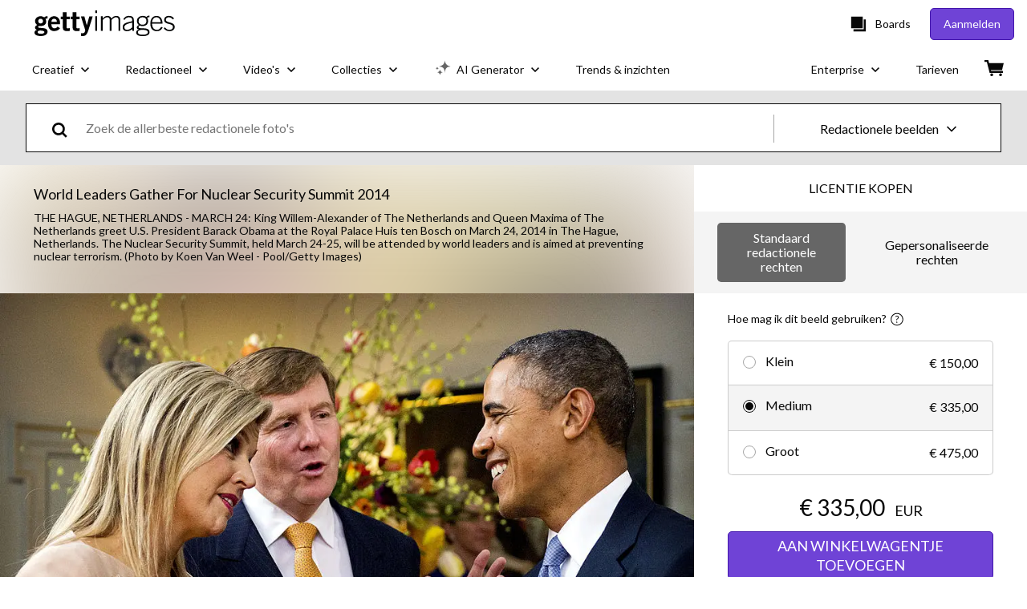

--- FILE ---
content_type: text/css; charset=utf-8
request_url: https://www.gettyimages.be/components/global-nav/static/css/9385.302e018dadb94155fe79.css
body_size: 17616
content:
@media screen and (prefers-reduced-motion:reduce){.Im6rD6w_JdK2_9OqWP0e{transition:none}}.Im6rD6w_JdK2_9OqWP0e{background:transparent;border:none;cursor:pointer;font-size:inherit;font-weight:inherit;padding:0;text-decoration:none;transition:all .3s ease}.Im6rD6w_JdK2_9OqWP0e:active:not([disabled]),.Im6rD6w_JdK2_9OqWP0e:focus:not([disabled]),.Im6rD6w_JdK2_9OqWP0e:hover:not([disabled]){text-decoration:none!important}.Im6rD6w_JdK2_9OqWP0e{color:#6f43d6;font-family:lato,sans-serif}.Im6rD6w_JdK2_9OqWP0e:active:not([disabled]):not([role=menuitem]),.Im6rD6w_JdK2_9OqWP0e:focus:not([disabled]):not([role=menuitem]),.Im6rD6w_JdK2_9OqWP0e:hover:not([disabled]):not([role=menuitem]){text-decoration:underline}.Im6rD6w_JdK2_9OqWP0e[role=menuitem]:active:not([disabled]),.Im6rD6w_JdK2_9OqWP0e[role=menuitem]:focus:not([disabled]),.Im6rD6w_JdK2_9OqWP0e[role=menuitem]:hover:not([disabled]){text-decoration:none}.WlvoZgfZr2knG1kzNYtN{align-items:center;display:flex}.WlvoZgfZr2knG1kzNYtN .tplaLmlAY1Jlub2tFBIt{-webkit-appearance:none;-moz-appearance:none;appearance:none;border:none;cursor:pointer;display:inline-block;font-size:0;margin:8px;padding:0;position:relative}.WlvoZgfZr2knG1kzNYtN .tplaLmlAY1Jlub2tFBIt .vS7H5c8mYtj7qRU69AWd{background-color:#fff;display:block;position:absolute;transition-duration:.12s;transition-property:all;transition-timing-function:cubic-bezier(.4,0,.2,1)}.WlvoZgfZr2knG1kzNYtN .EDPDEFXlo1nyuLKzDi7i,.WlvoZgfZr2knG1kzNYtN .QAmJoZAVZkvtdDfQW2UA{cursor:not-allowed;opacity:.4}.tplaLmlAY1Jlub2tFBIt.S91_7RrmyMIGAiwwqf5V{border-radius:16px;height:24px;min-width:48px;width:48px}.tplaLmlAY1Jlub2tFBIt.S91_7RrmyMIGAiwwqf5V .vS7H5c8mYtj7qRU69AWd{border-radius:16px;height:18px;left:3px;top:3px;width:18px}.tplaLmlAY1Jlub2tFBIt.S91_7RrmyMIGAiwwqf5V.igGgA7skcemLQuVUfnvD .vS7H5c8mYtj7qRU69AWd{left:27px}.tplaLmlAY1Jlub2tFBIt._31zJfIBDvz9fnm9LUXXA{border-radius:2px;height:20px;min-width:38px;width:38px}.tplaLmlAY1Jlub2tFBIt._31zJfIBDvz9fnm9LUXXA .vS7H5c8mYtj7qRU69AWd{border-radius:0;height:16px;left:2px;top:2px;width:16px}.tplaLmlAY1Jlub2tFBIt._31zJfIBDvz9fnm9LUXXA.igGgA7skcemLQuVUfnvD .vS7H5c8mYtj7qRU69AWd{left:20px}.WlvoZgfZr2knG1kzNYtN{font-family:lato,sans-serif;font-size:18px;font-weight:400;line-height:1.2}.kCVenrvNeRjieXVninG8 .tplaLmlAY1Jlub2tFBIt{background-color:#a6a6a6}.kCVenrvNeRjieXVninG8 .tplaLmlAY1Jlub2tFBIt.igGgA7skcemLQuVUfnvD{background-color:#6f43d6}.kCVenrvNeRjieXVninG8 .X3t4eMOOFvhvbOu8Ek5s{color:#666}.kCVenrvNeRjieXVninG8 .X3t4eMOOFvhvbOu8Ek5s.meAndeUCJmCutMq1ENJm{color:#080808}.RqgZC0mpMWTQ2pIh8Vv6 .tplaLmlAY1Jlub2tFBIt{background-color:#080808}.RqgZC0mpMWTQ2pIh8Vv6 .tplaLmlAY1Jlub2tFBIt.igGgA7skcemLQuVUfnvD{background-color:#6f43d6}.RqgZC0mpMWTQ2pIh8Vv6 .X3t4eMOOFvhvbOu8Ek5s{color:#666}.RqgZC0mpMWTQ2pIh8Vv6 .X3t4eMOOFvhvbOu8Ek5s.meAndeUCJmCutMq1ENJm{color:#080808}.YfyYzPmm8jp_HBImgqyQ{align-items:center;-webkit-appearance:none;-moz-appearance:none;appearance:none;border:none;cursor:pointer;display:flex;padding:0;width:auto}.YfyYzPmm8jp_HBImgqyQ,.YfyYzPmm8jp_HBImgqyQ:focus,.YfyYzPmm8jp_HBImgqyQ:hover{background:transparent}.sPfmVDA5DcTbj4jb1UZW{margin:0}.TodzqvvT1PzJcAkbnaVQ{font-size:38px}.TodzqvvT1PzJcAkbnaVQ,.ZAVreyWom9r1TYFLDjx4{font-family:lato,sans-serif;font-weight:400;line-height:1.2}.ZAVreyWom9r1TYFLDjx4{font-size:36px}.XS49ZzAyIV1Oe6jGygBI{font-size:32px}.XS49ZzAyIV1Oe6jGygBI,.n1vqsKuwibFrb9dEl4h6{font-family:lato,sans-serif;font-weight:400;line-height:1.2}.n1vqsKuwibFrb9dEl4h6{font-size:28px}.jqQVyfpsG4ZTjxId1xad{font-size:24px}.jqQVyfpsG4ZTjxId1xad,.l4GrYx7KDbS3eusqSm0L{font-family:lato,sans-serif;font-weight:400;line-height:1.2}.l4GrYx7KDbS3eusqSm0L{font-size:21px}.Vw64isw2gYWb857zNcuJ{font-size:18px}.Vw64isw2gYWb857zNcuJ,.qIMGKVtMHIaRsSWhcgm1{font-family:lato,sans-serif;font-weight:400;line-height:1.2}.qIMGKVtMHIaRsSWhcgm1{font-size:16px}.oWfaogst70VwEolYW1ui{font-size:14px}.i3aVfjC2_apKvO0Ox4Aj,.oWfaogst70VwEolYW1ui{font-family:lato,sans-serif;font-weight:400;line-height:1.2}.i3aVfjC2_apKvO0Ox4Aj{font-size:12px}.fGiKHEw_9aH_UVOHF7UL{background-color:#000;bottom:0;left:0;opacity:.5;position:fixed;right:0;top:0;-webkit-tap-highlight-color:rgba(0,0,0,0);z-index:1300}.zK6QSR33NRXnwWb8KDjS{align-items:center;box-sizing:border-box;display:flex;justify-content:center;padding:0 28px;position:relative;text-align:center;top:0;width:100%}.zK6QSR33NRXnwWb8KDjS:focus-visible{outline:none}.zK6QSR33NRXnwWb8KDjS .v9iUswZlKDf6j4MkLMjt{padding:36px 0}.zK6QSR33NRXnwWb8KDjS .XT7yzmPUSUC0VxIXC8_G{position:absolute;right:8px;top:-24px}.zK6QSR33NRXnwWb8KDjS .H1tV3dsgz9xFizDtXIKl{fill:#fff;height:18px;width:18px}.zK6QSR33NRXnwWb8KDjS .H1tV3dsgz9xFizDtXIKl path{fill:inherit}.pjglrUe2Oth9bsj2iWmg{box-sizing:border-box;display:flex;flex-direction:column;max-height:300px;overflow-y:scroll;padding:0 28px;width:100%}.pjglrUe2Oth9bsj2iWmg.OwxkAX4lSsqIGYFnVQgD{padding-top:36px}.pjglrUe2Oth9bsj2iWmg.StcboqVNtlVhcFoDzVU1{padding-bottom:36px}.pjglrUe2Oth9bsj2iWmg.iaEN6crFraw1WbrlRz9w{padding-bottom:36px;padding-top:36px}.pjglrUe2Oth9bsj2iWmg.sX1DoL4VZ5c46GntvV_p{max-height:760px;overflow-y:auto;padding:0}.Ymzf0lrZ02L4zxbLRKu1{bottom:0;box-sizing:border-box;display:flex;justify-content:center;padding:36px 28px;position:relative;width:100%}.Ymzf0lrZ02L4zxbLRKu1 .SvVLE0wmN9q6mewwKTya{margin-left:12px}.QbQLv6HeaYi2G8eOEHHK{align-items:center;background-color:#fff;border-radius:4px;display:flex;flex-direction:column;justify-content:center;left:50%;max-width:700px;position:fixed;top:50%;transform:translate(-50%,-50%);width:93vw;z-index:1300}.QbQLv6HeaYi2G8eOEHHK:focus-visible{outline:none}.QbQLv6HeaYi2G8eOEHHK.sX1DoL4VZ5c46GntvV_p{max-height:100%;max-width:90%}.QbQLv6HeaYi2G8eOEHHK.KKFD7a0hQUAWv9VrrU6q{border-radius:0;height:100vh;margin:0;max-width:none;width:100vw}.QbQLv6HeaYi2G8eOEHHK.KKFD7a0hQUAWv9VrrU6q .H1tV3dsgz9xFizDtXIKl{fill:#000;height:14px;width:14px}.QbQLv6HeaYi2G8eOEHHK.KKFD7a0hQUAWv9VrrU6q .XT7yzmPUSUC0VxIXC8_G{padding:4px;right:16px;top:16px}.QbQLv6HeaYi2G8eOEHHK.KKFD7a0hQUAWv9VrrU6q .pjglrUe2Oth9bsj2iWmg{height:100%;max-height:none}@media(min-width:768px){.QbQLv6HeaYi2G8eOEHHK.KKFD7a0hQUAWv9VrrU6q .H1tV3dsgz9xFizDtXIKl{height:18px;width:18px}.QbQLv6HeaYi2G8eOEHHK.KKFD7a0hQUAWv9VrrU6q .XT7yzmPUSUC0VxIXC8_G{padding:4px;right:32px;top:32px}.zK6QSR33NRXnwWb8KDjS .XT7yzmPUSUC0VxIXC8_G{right:-16px;top:-16px}.zK6QSR33NRXnwWb8KDjS .H1tV3dsgz9xFizDtXIKl{height:12px;width:12px}.pjglrUe2Oth9bsj2iWmg{max-height:500px}}.O1RN6N5vsYm1tSQs8cnP{align-items:center;display:flex;width:-moz-fit-content;width:fit-content}.O1RN6N5vsYm1tSQs8cnP .eHBtJUKm2Wd_RiY_3fzy{cursor:pointer}.O1RN6N5vsYm1tSQs8cnP .bk2YdurVQ0KEn4vnXtsJ{align-items:center;-webkit-appearance:none;-moz-appearance:none;appearance:none;background:transparent;border:none;cursor:pointer;display:flex;padding:0;width:auto}.O1RN6N5vsYm1tSQs8cnP .bk2YdurVQ0KEn4vnXtsJ:focus,.O1RN6N5vsYm1tSQs8cnP .bk2YdurVQ0KEn4vnXtsJ:hover{background:transparent}.O1RN6N5vsYm1tSQs8cnP.NfygkhjmPTaENgW3n1kx{flex-direction:row}.O1RN6N5vsYm1tSQs8cnP.NfygkhjmPTaENgW3n1kx .eHBtJUKm2Wd_RiY_3fzy{margin-right:8px}.O1RN6N5vsYm1tSQs8cnP.yL0pJvUCi4382GROLeeU{flex-direction:row-reverse}.O1RN6N5vsYm1tSQs8cnP.yL0pJvUCi4382GROLeeU .eHBtJUKm2Wd_RiY_3fzy{margin-left:8px}.O1RN6N5vsYm1tSQs8cnP.N6AXHiyBs6k4jwxs5906{flex-direction:column}.O1RN6N5vsYm1tSQs8cnP.N6AXHiyBs6k4jwxs5906 .eHBtJUKm2Wd_RiY_3fzy{margin-bottom:8px}.O1RN6N5vsYm1tSQs8cnP.IC6nE4S3N8goLlkhirii{flex-direction:column-reverse}.O1RN6N5vsYm1tSQs8cnP.IC6nE4S3N8goLlkhirii .eHBtJUKm2Wd_RiY_3fzy{margin-top:8px}.O1RN6N5vsYm1tSQs8cnP .eHBtJUKm2Wd_RiY_3fzy{font-family:lato,sans-serif}.O1RN6N5vsYm1tSQs8cnP:focus .E6y7k9reG8G_N4W9VF5p path,.O1RN6N5vsYm1tSQs8cnP:hover .E6y7k9reG8G_N4W9VF5p path{fill:#a6a6a6}.Swu7MswtRPWdAQKWc9ok{align-items:flex-start;display:flex;justify-content:center;margin:8px}.Swu7MswtRPWdAQKWc9ok .JshZriEYcDAp9jCGUk5k{display:flex;flex-grow:1;flex-shrink:1;margin:8px;width:auto}.Swu7MswtRPWdAQKWc9ok .JshZriEYcDAp9jCGUk5k.Oj2bz1ZiOQ5XuR2cZPWf{max-width:none;width:100%}.Swu7MswtRPWdAQKWc9ok .JshZriEYcDAp9jCGUk5k.kbQlkZ5gulsYAe8lTZ9O{flex-grow:1;flex-shrink:1;width:33.3333333333%}.Swu7MswtRPWdAQKWc9ok .JshZriEYcDAp9jCGUk5k.FzQA6ef1__9q18uY5KOT{flex-grow:1;flex-shrink:1;width:66.6666666667%}.ka1fIq5wpeq3WRRPhAiA{list-style:none}.ka1fIq5wpeq3WRRPhAiA li{position:relative}.ka1fIq5wpeq3WRRPhAiA li:before{background-image:url("data:image/svg+xml;utf8,<?xml%20version=%221.0%22%20encoding=%22utf-8%22?%3E%3Csvg%20width=%2216%22%20height=%2216%22%20viewBox=%220%200%2016%2016%22%20fill=%22none%22%20xmlns=%22http://www.w3.org/2000/svg%22%3E%3Cpath%20d=%22M7.01955%2010.3938L4.66602%208.04031L5.37305%207.33331L7.01955%208.97978L10.666%205.33331L11.373%206.04035L7.01955%2010.3938Z%22%20fill=%22%236F43D6%22/%3E%3C/svg%3E");background-repeat:no-repeat;content:"";height:1em;left:-1em;position:absolute;top:0;width:1em}.LRjt0yFLoK5IpDbGLNzV{display:flex;position:relative}.LRjt0yFLoK5IpDbGLNzV.Aql9dnwJ8QzgEENNccsM{box-shadow:inset 0 0 0 2px #efda59}.LRjt0yFLoK5IpDbGLNzV input{border:transparent;padding:12px 20px}.LRjt0yFLoK5IpDbGLNzV input:focus{opacity:1;outline:none}.SrltC9TeTi53Te0XHpnj._ImNTGWii_E0ypNF4IRI{color:#efda59}@keyframes PZX0fZODMe8ji14hr1fF{0%{opacity:.1;transform:translate3d(0,-5px,0);visibility:visible}}@keyframes LhIdwXy5bcoz54_RNm81{to{opacity:.1;transform:translate3d(0,-5px,0);visibility:visible}}.LRjt0yFLoK5IpDbGLNzV{background-color:#fff;box-shadow:inset 0 0 0 1px #a6a6a6;color:#080808;color:#666;font-family:lato,sans-serif;height:56.5px}.LRjt0yFLoK5IpDbGLNzV:focus-within{background-color:#f4f4f4;outline:1px solid #080808}.LRjt0yFLoK5IpDbGLNzV.Aql9dnwJ8QzgEENNccsM{border:transparent;box-shadow:inset 0 0 0 1px #a6a6a6}.LRjt0yFLoK5IpDbGLNzV .GLNdcapm26MziAOGwgSS{display:inline;display:initial;width:100%}@media screen and (prefers-reduced-motion:reduce){.LRjt0yFLoK5IpDbGLNzV .W_WuSHKOT1fmIhNredXC{animation:none;transition:none}}.LRjt0yFLoK5IpDbGLNzV .W_WuSHKOT1fmIhNredXC{animation-duration:.3s;animation-name:LhIdwXy5bcoz54_RNm81;color:#666;display:block;font-size:16px;font-weight:400;left:20px;position:absolute;top:18px;transition:all .3s}.LRjt0yFLoK5IpDbGLNzV input{background:none;display:block;font-family:lato,sans-serif;font-size:16px;opacity:1;padding:25px 20px 12px;width:100%}.LRjt0yFLoK5IpDbGLNzV input::-moz-placeholder{opacity:0}.LRjt0yFLoK5IpDbGLNzV input::placeholder{opacity:0}.LRjt0yFLoK5IpDbGLNzV input[type=hidden]{display:none}@media screen and (prefers-reduced-motion:reduce){.LRjt0yFLoK5IpDbGLNzV input:focus~.W_WuSHKOT1fmIhNredXC{animation:none}}.LRjt0yFLoK5IpDbGLNzV input:focus~.W_WuSHKOT1fmIhNredXC{font-size:12px;top:10px}.LRjt0yFLoK5IpDbGLNzV input:not(:-moz-placeholder)~.W_WuSHKOT1fmIhNredXC{font-size:12px;top:10px}.LRjt0yFLoK5IpDbGLNzV input:not(:placeholder-shown)~.W_WuSHKOT1fmIhNredXC{font-size:12px;top:10px}@media screen and (prefers-reduced-motion:reduce){.LRjt0yFLoK5IpDbGLNzV input:not(:-moz-placeholder):not(:focus)~.W_WuSHKOT1fmIhNredXC{animation:none;-moz-transition:none;transition:none}.LRjt0yFLoK5IpDbGLNzV input:not(:placeholder-shown):not(:focus)~.W_WuSHKOT1fmIhNredXC{animation:none;transition:none}}.SrltC9TeTi53Te0XHpnj{font-family:lato,sans-serif}.SrltC9TeTi53Te0XHpnj._ImNTGWii_E0ypNF4IRI{color:#f01428}.Nrcxpj6W5UPMPVzxIOhK{align-items:center;display:flex;position:relative}.Nrcxpj6W5UPMPVzxIOhK .Gtb5y8o29oAny75Nv15H{display:inline;display:initial;min-height:56px;resize:vertical}.Nrcxpj6W5UPMPVzxIOhK .Gtb5y8o29oAny75Nv15H._UPqZgAWC1D0jpnGm21D{box-shadow:inset 0 0 0 2px #efda59}.Q6Qwro1fZzXTBYSv4wNT{box-sizing:border-box;width:100%}.Q6Qwro1fZzXTBYSv4wNT.cSovmsNS1AjmivYZEmOT{color:#efda59}.Nrcxpj6W5UPMPVzxIOhK{box-shadow:inset 0 0 0 1px #a6a6a6;box-shadow:none;color:#080808;font-family:lato,sans-serif;height:56.5px;height:auto;padding:0 0 8px}.Nrcxpj6W5UPMPVzxIOhK .C9AJ39WnzAcBuJ9SmU_o{display:inline;display:initial;padding:0 0 4px;width:100%}.Nrcxpj6W5UPMPVzxIOhK .Gtb5y8o29oAny75Nv15H{background:none;bottom:0;box-sizing:border-box;display:block;font-family:lato,sans-serif;font-size:16px;padding:4px;width:100%}.Nrcxpj6W5UPMPVzxIOhK .Gtb5y8o29oAny75Nv15H._UPqZgAWC1D0jpnGm21D{border:transparent;box-shadow:inset 0 0 0 1px #a6a6a6}.Nrcxpj6W5UPMPVzxIOhK .Gtb5y8o29oAny75Nv15H::-moz-placeholder{color:#666}.Nrcxpj6W5UPMPVzxIOhK .Gtb5y8o29oAny75Nv15H::placeholder{color:#666}.Q6Qwro1fZzXTBYSv4wNT.cSovmsNS1AjmivYZEmOT{color:#f01428}.cX7W4Kx9qe4vpKqcMLtH{align-items:center;display:flex;justify-content:center;margin:0 20px 0 0}.cX7W4Kx9qe4vpKqcMLtH button:nth-child(2){margin-left:10px}button.sSPZ73YARwYcaW1hdvut{background:none;border-width:0;padding:0}button.sSPZ73YARwYcaW1hdvut:focus,button.sSPZ73YARwYcaW1hdvut:hover{cursor:pointer}.ibc97dlV4Zr7iIUzb1ec,.rp7h1NBUuIrgn_ElenRf{display:inherit}.ibc97dlV4Zr7iIUzb1ec:focus *,.ibc97dlV4Zr7iIUzb1ec:hover *,.rp7h1NBUuIrgn_ElenRf:focus *,.rp7h1NBUuIrgn_ElenRf:hover *{fill:#000}.ibc97dlV4Zr7iIUzb1ec:focus,.ibc97dlV4Zr7iIUzb1ec:hover{cursor:pointer}.ibc97dlV4Zr7iIUzb1ec,.rp7h1NBUuIrgn_ElenRf{fill:#e3e3e3}.ozkSEJF19F2v0zb0O_lY{align-items:center;display:flex;flex-direction:column;width:100%}.cXQSk36J0zqyBQLnqGlC{background:none;border:none;cursor:pointer;padding:4px}.cXQSk36J0zqyBQLnqGlC.tQfH4kV5yu1EuR1XvTle:after{content:"";display:block;height:3px;width:100%}.wSGf5kLXphfMmnUQI74V>*{margin:0 16px}.wSGf5kLXphfMmnUQI74V>:first-of-type{margin-left:0}.wSGf5kLXphfMmnUQI74V>:last-of-type{margin-right:0}.oL96Rlm8oqvfflQX9Dq_{width:100%}.cXQSk36J0zqyBQLnqGlC{color:#080808;font-family:lato,sans-serif;font-size:18px;font-weight:400;line-height:1.2}.cXQSk36J0zqyBQLnqGlC:focus,.cXQSk36J0zqyBQLnqGlC:hover{color:#6f43d6}.cXQSk36J0zqyBQLnqGlC.tQfH4kV5yu1EuR1XvTle:after{background-color:#6f43d6;margin-top:2px}.RisyyNKdVnBGikG8ef26>:not(:first-child){margin-top:12px}.zhlGPwfiGbNGDYWf43lv{-webkit-appearance:none;-moz-appearance:none;appearance:none;background-color:inherit;background-image:url(/components/global-nav/static/static/ArrowDownIcon-4436038bae00d8d63ab4.svg);background-position:right 7px bottom 47%;background-repeat:no-repeat;border:1px solid #a6a6a6;border-radius:0;color:#080808;cursor:pointer;font-family:lato,sans-serif;font-size:18px;font-weight:400;height:56.5px;line-height:1.2;padding-left:20px;padding-right:28px;width:100%}.zhlGPwfiGbNGDYWf43lv:focus,.zhlGPwfiGbNGDYWf43lv:hover{border-color:#080808}.zhlGPwfiGbNGDYWf43lv.e1A8ZfdmPz2LO36SwLgl{color:#666}.ZlYdzQ3nlk2VsFwAU8Ao{box-sizing:border-box;display:flex;flex-direction:column;justify-content:center;padding:0 20px}.ZlYdzQ3nlk2VsFwAU8Ao.CxrOjQ2UojHe1zDq5EkO{border:transparent;box-shadow:inset 0 0 0 2px #efda59}.LIaK_r0a5UgLABD8Xsqp{display:flex;flex-direction:row}.LIaK_r0a5UgLABD8Xsqp .bXj6wSFJYI_YW9LOZ9a0{-webkit-appearance:none;-moz-appearance:none;appearance:none;background:none;border:none;cursor:pointer;padding:0}.LIaK_r0a5UgLABD8Xsqp .SqD4oNCw0HLSqeY207MQ{display:flex}.LIaK_r0a5UgLABD8Xsqp .SqD4oNCw0HLSqeY207MQ>span:not(:first-of-type){margin-left:6px}.LIaK_r0a5UgLABD8Xsqp .ibcEWdxbyKQeIQlRJGFm{align-items:center;display:flex}.LIaK_r0a5UgLABD8Xsqp .ibcEWdxbyKQeIQlRJGFm>svg{height:15px}.LIaK_r0a5UgLABD8Xsqp .DZEOze70s_eYk5dSmShp{background-color:#fff;box-sizing:border-box;list-style:none;max-height:200px;outline:none;overflow-y:scroll;padding:0;text-align:left;white-space:normal}.LIaK_r0a5UgLABD8Xsqp .P9TAWYA7cgQ8LoZsMPHm{box-sizing:border-box;cursor:pointer;display:flex;padding:4px 8px;width:100%}.LIaK_r0a5UgLABD8Xsqp .P9TAWYA7cgQ8LoZsMPHm>span:not(:first-of-type){margin-left:6px}.LIaK_r0a5UgLABD8Xsqp .Na4EIfGR1UymLAG9radk{margin:0 8px;width:1px}.LIaK_r0a5UgLABD8Xsqp .m_zBNhOrhH0is_WFNhjh{border:transparent;outline:none;width:100%}.ZlYdzQ3nlk2VsFwAU8Ao{box-shadow:inset 0 0 0 1px #a6a6a6;color:#080808;font-family:lato,sans-serif;font-size:18px;font-weight:400;height:56.5px;line-height:1.2}.ZlYdzQ3nlk2VsFwAU8Ao:focus-within{border:transparent;box-shadow:inset 0 0 0 1px #666}.ZlYdzQ3nlk2VsFwAU8Ao .dgb0__rPztORHvp3L6Rt{color:#666;font-family:lato,sans-serif;font-size:14px;font-weight:400;line-height:1.2}.LIaK_r0a5UgLABD8Xsqp .Na4EIfGR1UymLAG9radk{background-color:#a6a6a6}.LIaK_r0a5UgLABD8Xsqp .DZEOze70s_eYk5dSmShp{border:1px solid #a6a6a6}.LIaK_r0a5UgLABD8Xsqp .P9TAWYA7cgQ8LoZsMPHm.MuiOption-highlighted,.LIaK_r0a5UgLABD8Xsqp .P9TAWYA7cgQ8LoZsMPHm:focus,.LIaK_r0a5UgLABD8Xsqp .P9TAWYA7cgQ8LoZsMPHm:hover{background-color:#f4f4f4}.LIaK_r0a5UgLABD8Xsqp .P9TAWYA7cgQ8LoZsMPHm .iPdMKLV2KPtysG5cJVDh{color:#a6a6a6}.LIaK_r0a5UgLABD8Xsqp .bXj6wSFJYI_YW9LOZ9a0,.LIaK_r0a5UgLABD8Xsqp .m_zBNhOrhH0is_WFNhjh{font-family:lato,sans-serif;font-size:18px;font-weight:400;line-height:1.2}.Ju3d29XQNVkf8YfJO6PT{background:transparent;transition:opacity .2s ease-in-out;z-index:1040}@media screen and (prefers-reduced-motion:reduce){.Ju3d29XQNVkf8YfJO6PT{opacity:1;transition:none}}.Ju3d29XQNVkf8YfJO6PT.Xkgur4b2WIpxqYeCgWww,.Ju3d29XQNVkf8YfJO6PT.qUkggae_gPbwKOW2Vvnz{opacity:1}.Ju3d29XQNVkf8YfJO6PT.Ow5NztpF2_iJccsKVTn_,.Ju3d29XQNVkf8YfJO6PT.Z3A74exDvcnZlZsmZ8Id{opacity:0}.Ju3d29XQNVkf8YfJO6PT .rPw7E4kVlti9TfDePABq,.Ju3d29XQNVkf8YfJO6PT .rPw7E4kVlti9TfDePABq:before{background:inherit;box-sizing:border-box;height:8px;position:absolute;width:8px}.Ju3d29XQNVkf8YfJO6PT .rPw7E4kVlti9TfDePABq{background-color:#fff;visibility:hidden}.Ju3d29XQNVkf8YfJO6PT .rPw7E4kVlti9TfDePABq:before{content:"";transform:rotate(45deg);visibility:visible}.Ju3d29XQNVkf8YfJO6PT[data-popper-placement^=top]{padding-bottom:8px}.Ju3d29XQNVkf8YfJO6PT[data-popper-placement^=top]>.rPw7E4kVlti9TfDePABq{bottom:4px}.Ju3d29XQNVkf8YfJO6PT[data-popper-placement^=bottom]{padding-top:8px}.Ju3d29XQNVkf8YfJO6PT[data-popper-placement^=bottom]>.rPw7E4kVlti9TfDePABq{top:4px}.Ju3d29XQNVkf8YfJO6PT[data-popper-placement^=left]{padding-right:8px}.Ju3d29XQNVkf8YfJO6PT[data-popper-placement^=left]>.rPw7E4kVlti9TfDePABq{right:4px}.Ju3d29XQNVkf8YfJO6PT[data-popper-placement^=right]{padding-left:8px}.Ju3d29XQNVkf8YfJO6PT[data-popper-placement^=right]>.rPw7E4kVlti9TfDePABq{left:4px}.yexQA0rkPBIjMI2qUN34{background-color:#fff;border-radius:4px;line-height:120%;padding:8px 16px}.PERHvpEbvGgqO6w8d3gq{all:inherit;display:contents}.UQBhP30cJA2ahKOZ8rmA[data-popper-placement^=top]>.rPw7E4kVlti9TfDePABq:before{border-bottom:1px solid #a6a6a6;border-right:1px solid #a6a6a6}.UQBhP30cJA2ahKOZ8rmA[data-popper-placement^=bottom]>.rPw7E4kVlti9TfDePABq:before{border-left:1px solid #a6a6a6;border-top:1px solid #a6a6a6}.UQBhP30cJA2ahKOZ8rmA[data-popper-placement^=left]>.rPw7E4kVlti9TfDePABq:before{border-right:1px solid #a6a6a6;border-top:1px solid #a6a6a6}.UQBhP30cJA2ahKOZ8rmA[data-popper-placement^=right]>.rPw7E4kVlti9TfDePABq:before{border-bottom:1px solid #a6a6a6;border-left:1px solid #a6a6a6}.UQBhP30cJA2ahKOZ8rmA .yexQA0rkPBIjMI2qUN34{border:1px solid #a6a6a6}.spMoJK71dzAVketi_Ga_ .X2dmRwa9IDiQ8ZEqgAGA{-webkit-appearance:none;-moz-appearance:none;appearance:none;background-color:#fff;box-shadow:none;box-sizing:border-box;height:40px;margin-right:8px;text-align:center;width:40px}.spMoJK71dzAVketi_Ga_ .X2dmRwa9IDiQ8ZEqgAGA::-webkit-inner-spin-button,.spMoJK71dzAVketi_Ga_ .X2dmRwa9IDiQ8ZEqgAGA::-webkit-outer-spin-button{display:none}.spMoJK71dzAVketi_Ga_ .UY5k64DD6QLhMsIWmzzo{margin-left:8px}.spMoJK71dzAVketi_Ga_ .TXhmcBVXPa6dm3prK5bz{margin-right:48px;max-width:150px;padding-left:8px;padding-right:8px;width:100%}.spMoJK71dzAVketi_Ga_ .TXhmcBVXPa6dm3prK5bz span{align-items:center;display:flex}.spMoJK71dzAVketi_Ga_ .TXhmcBVXPa6dm3prK5bz .XGed4AavqBRX3jMuY8Dw{padding-right:16px}.spMoJK71dzAVketi_Ga_ .TXhmcBVXPa6dm3prK5bz svg{margin-right:8px}.spMoJK71dzAVketi_Ga_ .n_f25oywkdesX8qdW61q{margin-left:48px;max-width:150px;padding-left:8px;padding-right:8px;width:100%}.spMoJK71dzAVketi_Ga_ .n_f25oywkdesX8qdW61q span{align-items:center;display:flex}.spMoJK71dzAVketi_Ga_ .n_f25oywkdesX8qdW61q .XGed4AavqBRX3jMuY8Dw{padding-left:16px}.spMoJK71dzAVketi_Ga_ .n_f25oywkdesX8qdW61q svg{margin-left:8px}.spMoJK71dzAVketi_Ga_,.spMoJK71dzAVketi_Ga_ .X2dmRwa9IDiQ8ZEqgAGA{font-family:lato,sans-serif;font-size:18px;font-weight:400;line-height:1.2}.spMoJK71dzAVketi_Ga_ .X2dmRwa9IDiQ8ZEqgAGA{border:1px solid #080808}@media screen and (prefers-reduced-motion:reduce){.spMoJK71dzAVketi_Ga_ .TXhmcBVXPa6dm3prK5bz:active:not([disabled]) svg,.spMoJK71dzAVketi_Ga_ .TXhmcBVXPa6dm3prK5bz:focus:not([disabled]) svg,.spMoJK71dzAVketi_Ga_ .TXhmcBVXPa6dm3prK5bz:hover:not([disabled]) svg,.spMoJK71dzAVketi_Ga_ .n_f25oywkdesX8qdW61q:active:not([disabled]) svg,.spMoJK71dzAVketi_Ga_ .n_f25oywkdesX8qdW61q:focus:not([disabled]) svg,.spMoJK71dzAVketi_Ga_ .n_f25oywkdesX8qdW61q:hover:not([disabled]) svg{transition:none}}.spMoJK71dzAVketi_Ga_ .TXhmcBVXPa6dm3prK5bz:active:not([disabled]) svg,.spMoJK71dzAVketi_Ga_ .TXhmcBVXPa6dm3prK5bz:focus:not([disabled]) svg,.spMoJK71dzAVketi_Ga_ .TXhmcBVXPa6dm3prK5bz:hover:not([disabled]) svg,.spMoJK71dzAVketi_Ga_ .n_f25oywkdesX8qdW61q:active:not([disabled]) svg,.spMoJK71dzAVketi_Ga_ .n_f25oywkdesX8qdW61q:focus:not([disabled]) svg,.spMoJK71dzAVketi_Ga_ .n_f25oywkdesX8qdW61q:hover:not([disabled]) svg{fill:#fff;transition:all .3s ease}.ul7cMdKHBysCFK_c5ZDd{align-items:center;background-color:#fff;border:1px solid gray;display:flex;flex-direction:column;padding:20px}@media(min-width:768px){.ul7cMdKHBysCFK_c5ZDd{align-items:flex-start;flex-direction:row}}.ul7cMdKHBysCFK_c5ZDd:not(:last-of-type){border-bottom:none}.ul7cMdKHBysCFK_c5ZDd .YhrafP2V2VpxbF3_5Zff{display:flex;margin-bottom:12px}@media(min-width:768px){.ul7cMdKHBysCFK_c5ZDd .YhrafP2V2VpxbF3_5Zff{margin-bottom:0;margin-right:20px}}.ul7cMdKHBysCFK_c5ZDd .YhrafP2V2VpxbF3_5Zff>img,.ul7cMdKHBysCFK_c5ZDd .YhrafP2V2VpxbF3_5Zff>video{height:-moz-fit-content;height:fit-content;max-width:170px}.ul7cMdKHBysCFK_c5ZDd .GeTxewDgERRa_GxRRjF7{width:100%}.ul7cMdKHBysCFK_c5ZDd .w8QCVNW4N5ZqV7QbcLeT{align-items:center;border-bottom:1px solid gray;display:flex;flex-direction:column;justify-content:space-between;margin-bottom:16px;padding-bottom:12px;text-align:center}.ul7cMdKHBysCFK_c5ZDd .w8QCVNW4N5ZqV7QbcLeT>div:not(:last-of-type){margin-bottom:6px}@media(min-width:768px){.ul7cMdKHBysCFK_c5ZDd .w8QCVNW4N5ZqV7QbcLeT{align-items:flex-start;flex-direction:row;text-align:left}.ul7cMdKHBysCFK_c5ZDd .w8QCVNW4N5ZqV7QbcLeT>div:not(:last-of-type){margin-bottom:0}}.volVlbP8X5RYCEwZkZ3O{display:inline-block;margin:0;vertical-align:top;width:70%}.volVlbP8X5RYCEwZkZ3O .q6EwtmFOMnNCNLkraWBM{display:flex;margin-bottom:8px}.volVlbP8X5RYCEwZkZ3O .IdbTrzSrWzpSMAFEItE0{min-width:140px;padding-right:8px;width:140px}.volVlbP8X5RYCEwZkZ3O .ZlpbTrcr2cbGo3x2gMOq{margin:0}.ul7cMdKHBysCFK_c5ZDd{border-color:#ccc}.ul7cMdKHBysCFK_c5ZDd .w8QCVNW4N5ZqV7QbcLeT{border-color:#ccc;color:#080808}.volVlbP8X5RYCEwZkZ3O .IdbTrzSrWzpSMAFEItE0{color:#666;font-family:lato,sans-serif;font-size:16px;font-weight:400;font-weight:600;line-height:1.2}.volVlbP8X5RYCEwZkZ3O .ZlpbTrcr2cbGo3x2gMOq{color:#080808;font-family:lato,sans-serif;font-size:16px;font-weight:400;line-height:1.2}.FTkhZdsxiiU4vSMIUZ9g{border-spacing:0}.L3xAI11rqfOqPikJBI1W .E_pvu4KrwvGzWWXkXPRy{text-transform:uppercase}.pbU6aLG7YK_HazvHe6oe{vertical-align:middle}.pbU6aLG7YK_HazvHe6oe input{box-sizing:border-box;width:100%}.MqPT3KEyqrw4wDI0EuiN button{-webkit-appearance:none;-moz-appearance:none;appearance:none;background:none;border:none;color:inherit;cursor:pointer;font:inherit;padding:0;text-align:left;white-space:nowrap;width:100%}.MqPT3KEyqrw4wDI0EuiN svg{margin-left:4px}.eue9hapO0sZFyoqu2zSQ .Myhww4SZqhEg8Gwj9xWQ{padding:12px 0}.eue9hapO0sZFyoqu2zSQ .OuUeORhxhyCSJik8UZ_E{align-items:flex-start;display:flex;gap:10px}@media(min-width:768px){.eue9hapO0sZFyoqu2zSQ .OuUeORhxhyCSJik8UZ_E{align-items:center;flex-direction:row}}.eue9hapO0sZFyoqu2zSQ .RPWhlulQqlx26dlPcMnw{display:none}.eue9hapO0sZFyoqu2zSQ .MDTHTrYHfaaCYkHzN12d{margin:0}.eue9hapO0sZFyoqu2zSQ .fpxi_4TD4EcKnE17UmXh{background-color:transparent;border-radius:50px;padding:2px}.eue9hapO0sZFyoqu2zSQ .fpxi_4TD4EcKnE17UmXh:hover{cursor:pointer}.eue9hapO0sZFyoqu2zSQ .CqOKVRUnzgFWiH_uDO1Q{margin:0}@media(min-width:768px){.eue9hapO0sZFyoqu2zSQ .CqOKVRUnzgFWiH_uDO1Q{margin-left:auto}}.eue9hapO0sZFyoqu2zSQ ._1MLGhePBz9xYPuGd5OKw{border-radius:50px;padding:2px;text-align:center}.eue9hapO0sZFyoqu2zSQ ._1MLGhePBz9xYPuGd5OKw>button{background-color:transparent;border:transparent;border-radius:2px;margin:0 8px}.FTkhZdsxiiU4vSMIUZ9g{color:#080808}.C1YwKApgNnYLGcGopb4c{padding:12px}.C1YwKApgNnYLGcGopb4c,.pbU6aLG7YK_HazvHe6oe{font-family:lato,sans-serif;font-size:18px;font-weight:400;line-height:1.2}.pbU6aLG7YK_HazvHe6oe{padding:4px 12px}.MqPT3KEyqrw4wDI0EuiN button{font-family:lato,sans-serif;font-size:18px;font-weight:400;line-height:1.2;padding:12px}.DQOl90nGAdCdXwRe_Wxr{background-color:#fff}.DQOl90nGAdCdXwRe_Wxr:nth-of-type(2n){background-color:#f4f4f4}.L3xAI11rqfOqPikJBI1W .E_pvu4KrwvGzWWXkXPRy{background-color:#e3e3e3}.L3xAI11rqfOqPikJBI1W .CVNyfAYJRsZQL_vSbJIm{background-color:#f4f4f4}.eue9hapO0sZFyoqu2zSQ{font-family:lato,sans-serif;font-size:18px;font-weight:400;line-height:1.2}.eue9hapO0sZFyoqu2zSQ .fpxi_4TD4EcKnE17UmXh{border:1px solid #a6a6a6}.eue9hapO0sZFyoqu2zSQ .fpxi_4TD4EcKnE17UmXh:hover{background-color:#f4f4f4}.eue9hapO0sZFyoqu2zSQ .fpxi_4TD4EcKnE17UmXh:focus{outline-width:1px}.eue9hapO0sZFyoqu2zSQ ._1MLGhePBz9xYPuGd5OKw{border:1px solid #080808}.eue9hapO0sZFyoqu2zSQ ._1MLGhePBz9xYPuGd5OKw>button:hover:not([disabled]){background-color:#f4f4f4}.eue9hapO0sZFyoqu2zSQ ._1MLGhePBz9xYPuGd5OKw>button:focus:not([disabled]){outline-width:1px}.xTVAh1INEcrjxOO_BlVA{height:200px;overflow:hidden;position:relative;z-index:0}.xTVAh1INEcrjxOO_BlVA img,.xTVAh1INEcrjxOO_BlVA video{height:100%;-o-object-fit:cover;object-fit:cover;width:100%}.m8V1l0TaTTAKYJzFGmN7{gap:12px;list-style:none;margin:0;overflow-y:auto;padding:0}.m8V1l0TaTTAKYJzFGmN7.MpiqoLysznjkEFq37awM{display:grid;grid-gap:12px;gap:12px;grid-template-columns:repeat(1,1fr)}@media(min-width:320px){.m8V1l0TaTTAKYJzFGmN7.MpiqoLysznjkEFq37awM{grid-template-columns:repeat(2,1fr)}}@media(min-width:768px){.m8V1l0TaTTAKYJzFGmN7.MpiqoLysznjkEFq37awM{grid-template-columns:repeat(4,1fr)}}.m8V1l0TaTTAKYJzFGmN7.zeD7bIfad_oVhqHFgL7h{display:flex;flex-wrap:wrap}.m8V1l0TaTTAKYJzFGmN7.zeD7bIfad_oVhqHFgL7h .xTVAh1INEcrjxOO_BlVA{--ratio:calc(var(--image-width)/var(--image-height));flex-basis:calc(var(--ratio)*200px);flex-grow:calc(var(--ratio)*100)}.Ob8xoh5pvl7hHTNaMOWQ{align-items:center;border-radius:4px;cursor:pointer;display:flex;flex:0 0 auto;font-size:12px;height:32px;justify-content:center;max-width:240px;min-width:36px;padding:0 8px;position:relative}.DQgLJ9rKdsu2QMhxIGkl{border-radius:16px}.Ob8xoh5pvl7hHTNaMOWQ{background-color:#fbfbfb;color:#666;font-family:lato,sans-serif}.cVWGSHezArs0F_lFJow4{border:1px solid #ccc}.cVWGSHezArs0F_lFJow4:focus,.cVWGSHezArs0F_lFJow4:hover{background:#e3e3e3;border:1px solid #080808;color:#080808}.DQgLJ9rKdsu2QMhxIGkl{border:none;box-shadow:inset 0 0 0 1px #ccc;color:#666}.DQgLJ9rKdsu2QMhxIGkl.CBVDPyOQkMTtY1Vd1XfQ{background-color:#fff;box-shadow:inset 0 0 0 2px #6f43d6;color:#000}.KnIRMoISe7lR5k2HqS5w{background-size:cover;border:1px solid #a6a6a6;border-radius:30px;display:inline-block;height:60px;vertical-align:middle;width:60px}.f8Z0UJtEcENSQ4gdUKwZ{display:flex}.f8Z0UJtEcENSQ4gdUKwZ>button:not(:first-of-type){border-bottom-left-radius:0;border-top-left-radius:0}.f8Z0UJtEcENSQ4gdUKwZ>button:not(:last-of-type){border-bottom-right-radius:0;border-right:none;border-top-right-radius:0}.Fdz1cDN85Q6HkpBxlnre{display:flex;flex-direction:column}.Fdz1cDN85Q6HkpBxlnre>button:not(:first-of-type){border-top-left-radius:0;border-top-right-radius:0}.Fdz1cDN85Q6HkpBxlnre>button:not(:last-of-type){border-bottom:none;border-bottom-left-radius:0;border-bottom-right-radius:0}.e5rHYX0igcHWxjhmFFSl{align-items:center;display:flex;justify-content:center}.e5rHYX0igcHWxjhmFFSl svg{stroke:#fff}.e5rHYX0igcHWxjhmFFSl circle{stroke:crimson}.e5rHYX0igcHWxjhmFFSl svg{stroke:#e3e3e3}.e5rHYX0igcHWxjhmFFSl circle{stroke:#6f43d6}.l1G4xnMJZpKlRu1b3Fbe{display:none}.hMu_Rf5hO7pqc86Y7fNk{height:auto;padding:0}.hMu_Rf5hO7pqc86Y7fNk .l1G4xnMJZpKlRu1b3Fbe{align-items:center;-webkit-appearance:none;-moz-appearance:none;appearance:none;border:1px solid gray;cursor:pointer;display:flex;flex:0 0 auto;font-size:inherit;justify-content:center;margin-top:0}.hMu_Rf5hO7pqc86Y7fNk .l1G4xnMJZpKlRu1b3Fbe:before{border-radius:100%;content:"";display:block;transition:background-color .3s ease}.hMu_Rf5hO7pqc86Y7fNk .l1G4xnMJZpKlRu1b3Fbe:not(:checked):hover:before{background-color:#a9a9a9}.sIDfU_rZBe9zWPqXN4NG.UtXm2Pwpf_0QLSHYA9Oz{background:#fff;border:1px solid #ccc;border-radius:20px;color:#666;height:auto;min-width:50px;padding:4px 12px}.sIDfU_rZBe9zWPqXN4NG.UtXm2Pwpf_0QLSHYA9Oz.QASSv5qf6AVKm3KlON8p{background-color:#6f43d6;border-color:#6f43d6;color:#fff}.sIDfU_rZBe9zWPqXN4NG.UtXm2Pwpf_0QLSHYA9Oz.QASSv5qf6AVKm3KlON8p:active:not([disabled]),.sIDfU_rZBe9zWPqXN4NG.UtXm2Pwpf_0QLSHYA9Oz.QASSv5qf6AVKm3KlON8p:focus:not([disabled]),.sIDfU_rZBe9zWPqXN4NG.UtXm2Pwpf_0QLSHYA9Oz.QASSv5qf6AVKm3KlON8p:hover:not([disabled]){background-color:#6f43d6;color:#fff}.hMu_Rf5hO7pqc86Y7fNk .l1G4xnMJZpKlRu1b3Fbe{background-color:#fff;border:1px solid #ccc;border-radius:100%;height:1em;margin-right:.75em;width:1em}.hMu_Rf5hO7pqc86Y7fNk .l1G4xnMJZpKlRu1b3Fbe:before{height:.7em;width:.7em}.hMu_Rf5hO7pqc86Y7fNk .l1G4xnMJZpKlRu1b3Fbe:not(:checked):focus:before,.hMu_Rf5hO7pqc86Y7fNk .l1G4xnMJZpKlRu1b3Fbe:not(:checked):hover:before{background-color:#a6a6a6}.hMu_Rf5hO7pqc86Y7fNk .l1G4xnMJZpKlRu1b3Fbe.QASSv5qf6AVKm3KlON8p:before{background-color:#000}.LtyzuvmedzNHlxRL5PYZ.QASSv5qf6AVKm3KlON8p,.LtyzuvmedzNHlxRL5PYZ.QASSv5qf6AVKm3KlON8p:active:not([disabled]),.LtyzuvmedzNHlxRL5PYZ.QASSv5qf6AVKm3KlON8p:focus:not([disabled]),.LtyzuvmedzNHlxRL5PYZ.QASSv5qf6AVKm3KlON8p:hover:not([disabled]),.RWmdMA_FUkTxPh64S26V.QASSv5qf6AVKm3KlON8p,.RWmdMA_FUkTxPh64S26V.QASSv5qf6AVKm3KlON8p:active:not([disabled]),.RWmdMA_FUkTxPh64S26V.QASSv5qf6AVKm3KlON8p:focus:not([disabled]),.RWmdMA_FUkTxPh64S26V.QASSv5qf6AVKm3KlON8p:hover:not([disabled]){background-color:#4316ac;color:#fff}.ulVEtwDE53IpkJttxHUK.QASSv5qf6AVKm3KlON8p,.ulVEtwDE53IpkJttxHUK.QASSv5qf6AVKm3KlON8p:active:not([disabled]),.ulVEtwDE53IpkJttxHUK.QASSv5qf6AVKm3KlON8p:focus:not([disabled]),.ulVEtwDE53IpkJttxHUK.QASSv5qf6AVKm3KlON8p:hover:not([disabled]){background-color:#e3e3e3;color:#080808}.LPmN6APlEwP1EYpAc9zU.QASSv5qf6AVKm3KlON8p,.LPmN6APlEwP1EYpAc9zU.QASSv5qf6AVKm3KlON8p:active:not([disabled]),.LPmN6APlEwP1EYpAc9zU.QASSv5qf6AVKm3KlON8p:focus:not([disabled]),.LPmN6APlEwP1EYpAc9zU.QASSv5qf6AVKm3KlON8p:hover:not([disabled]){background-color:#080808;color:#fff}.iQ_owTiIyQJ7TWkjeyMY{display:flex}.iQ_owTiIyQJ7TWkjeyMY.Pxxruqixrvs4bweiqUzQ>label:not(:first-of-type){border-bottom-left-radius:0;border-top-left-radius:0}.iQ_owTiIyQJ7TWkjeyMY.Pxxruqixrvs4bweiqUzQ>label:not(:last-of-type){border-bottom-right-radius:0;border-right:none;border-top-right-radius:0}.iQ_owTiIyQJ7TWkjeyMY.hb6I_ynlvXJvtU3xLEaG>label:not(:last-of-type){margin-right:16px}.Pcfm0iVrai1JeSWWyjss{cursor:pointer;display:block;position:relative;touch-action:none;-webkit-tap-highlight-color:rgba(0,0,0,0)}.Pcfm0iVrai1JeSWWyjss.pxcmMkgOHJ1JAKLTy74N{height:6px;width:100%}.Pcfm0iVrai1JeSWWyjss *{box-sizing:border-box}.Pcfm0iVrai1JeSWWyjss .lcSqRvMfEGjVBCNJiuYz{display:block}.Pcfm0iVrai1JeSWWyjss .lcSqRvMfEGjVBCNJiuYz.Hh6HuF3NeFRT2mh4Dezh,.Pcfm0iVrai1JeSWWyjss .lcSqRvMfEGjVBCNJiuYz.OOKxoHwVfkmLjGdk2WwL{border-radius:6px;height:6px}.Pcfm0iVrai1JeSWWyjss .lcSqRvMfEGjVBCNJiuYz.hpfMb7zwMmOpyf3hCE8F{border-radius:2px;height:2px;opacity:.4}.Pcfm0iVrai1JeSWWyjss .LzhuVDRt87TFULi0fowV.Hh6HuF3NeFRT2mh4Dezh{position:absolute;top:50%;transform:translateY(-50%);width:50%;z-index:1}.Pcfm0iVrai1JeSWWyjss .tj1FT7adXi5uwVoGqVqI{height:6px;position:absolute;top:50%;transform:translateY(-50%)}.Pcfm0iVrai1JeSWWyjss .tj1FT7adXi5uwVoGqVqI.OOKxoHwVfkmLjGdk2WwL{border-radius:6px}.Pcfm0iVrai1JeSWWyjss .Ayn7e9oR12jzmJQOMrmU{border-radius:50%;position:absolute}.Pcfm0iVrai1JeSWWyjss .Ayn7e9oR12jzmJQOMrmU.OOKxoHwVfkmLjGdk2WwL{height:16px;margin-left:-8px;margin-right:-8px;margin-top:-8px;outline:0;top:3px;width:16px}.Pcfm0iVrai1JeSWWyjss .Ayn7e9oR12jzmJQOMrmU.Hh6HuF3NeFRT2mh4Dezh{height:16px;margin-left:-12px;margin-right:-12px;margin-top:-8px;outline:0;top:3px;width:16px;z-index:1}.Pcfm0iVrai1JeSWWyjss .Ayn7e9oR12jzmJQOMrmU.hpfMb7zwMmOpyf3hCE8F{height:32px;top:-15px;transform:translateX(-50%);width:32px}.Pcfm0iVrai1JeSWWyjss .fMbPlwO0YHQBOM6k2uzA{border-radius:8px;height:8px;position:absolute;top:-3px;transform:translateX(-50%);width:8px}.Pcfm0iVrai1JeSWWyjss .O3PaBIJdMz7nSIjhTpXX{font-size:12px;font-weight:500;line-height:24px;margin-top:17px;position:absolute;top:0;transform:translateX(-50%)}.Pcfm0iVrai1JeSWWyjss .CM5uxKWkqRc0lgKvwQBs{color:#fff;font-family:iStock Maquette,helvetica,arial,sans-serif;font-size:16px;left:10.5px;line-height:24px;position:absolute;top:3px}.Pcfm0iVrai1JeSWWyjss.Hh6HuF3NeFRT2mh4Dezh{background:linear-gradient(90deg,#6f43d6 50%,#080808 0);color:#080808}.Pcfm0iVrai1JeSWWyjss.OOKxoHwVfkmLjGdk2WwL{color:#080808}.Pcfm0iVrai1JeSWWyjss.hpfMb7zwMmOpyf3hCE8F{color:#a6a6a6}.Pcfm0iVrai1JeSWWyjss.pxcmMkgOHJ1JAKLTy74N{background:#080808}.Pcfm0iVrai1JeSWWyjss .lcSqRvMfEGjVBCNJiuYz.Hh6HuF3NeFRT2mh4Dezh{background:linear-gradient(90deg,#6f43d6 50%,#080808 0)}.Pcfm0iVrai1JeSWWyjss .lcSqRvMfEGjVBCNJiuYz.OOKxoHwVfkmLjGdk2WwL{background-color:#080808}.Pcfm0iVrai1JeSWWyjss .lcSqRvMfEGjVBCNJiuYz.hpfMb7zwMmOpyf3hCE8F,.Pcfm0iVrai1JeSWWyjss .lcSqRvMfEGjVBCNJiuYz.vmRBShw4mZaUGt8NyHUw{background-color:#a6a6a6}.Pcfm0iVrai1JeSWWyjss .LzhuVDRt87TFULi0fowV.Hh6HuF3NeFRT2mh4Dezh{background:#080808}.Pcfm0iVrai1JeSWWyjss .LzhuVDRt87TFULi0fowV.vmRBShw4mZaUGt8NyHUw{background-color:#c5b4ef}.Pcfm0iVrai1JeSWWyjss .tj1FT7adXi5uwVoGqVqI.Hh6HuF3NeFRT2mh4Dezh{background-color:#080808}.Pcfm0iVrai1JeSWWyjss .tj1FT7adXi5uwVoGqVqI.OOKxoHwVfkmLjGdk2WwL{background-color:#6f43d6}.Pcfm0iVrai1JeSWWyjss .tj1FT7adXi5uwVoGqVqI.vmRBShw4mZaUGt8NyHUw{background-color:#c5b4ef}.Pcfm0iVrai1JeSWWyjss .Y9PPX0gsdoWWGf5NP3mu.Hh6HuF3NeFRT2mh4Dezh{background-color:#6f43d6;color:#6f43d6}.Pcfm0iVrai1JeSWWyjss .Ayn7e9oR12jzmJQOMrmU.Hh6HuF3NeFRT2mh4Dezh,.Pcfm0iVrai1JeSWWyjss .Ayn7e9oR12jzmJQOMrmU.OOKxoHwVfkmLjGdk2WwL{background-color:#fff;border:2px solid #080808;color:#080808}.Pcfm0iVrai1JeSWWyjss .Ayn7e9oR12jzmJQOMrmU.hpfMb7zwMmOpyf3hCE8F{background-color:#6f43d6;border:1px solid #a6a6a6;color:#6f43d6}.Pcfm0iVrai1JeSWWyjss .Ayn7e9oR12jzmJQOMrmU.vmRBShw4mZaUGt8NyHUw{background-color:#fff;border:1px solid #a6a6a6;color:#a6a6a6}.Pcfm0iVrai1JeSWWyjss .fMbPlwO0YHQBOM6k2uzA{background-color:#a6a6a6}.Pcfm0iVrai1JeSWWyjss .O3PaBIJdMz7nSIjhTpXX{font-family:lato,sans-serif}.Pcfm0iVrai1JeSWWyjss:active .Ayn7e9oR12jzmJQOMrmU.Hh6HuF3NeFRT2mh4Dezh,.Pcfm0iVrai1JeSWWyjss:active .Ayn7e9oR12jzmJQOMrmU.OOKxoHwVfkmLjGdk2WwL,.Pcfm0iVrai1JeSWWyjss:focus .Ayn7e9oR12jzmJQOMrmU.Hh6HuF3NeFRT2mh4Dezh,.Pcfm0iVrai1JeSWWyjss:focus .Ayn7e9oR12jzmJQOMrmU.OOKxoHwVfkmLjGdk2WwL,.Pcfm0iVrai1JeSWWyjss:hover .Ayn7e9oR12jzmJQOMrmU.Hh6HuF3NeFRT2mh4Dezh,.Pcfm0iVrai1JeSWWyjss:hover .Ayn7e9oR12jzmJQOMrmU.OOKxoHwVfkmLjGdk2WwL{background-color:#6f43d6}.Pcfm0iVrai1JeSWWyjss:active .Ayn7e9oR12jzmJQOMrmU.hpfMb7zwMmOpyf3hCE8F,.Pcfm0iVrai1JeSWWyjss:focus .Ayn7e9oR12jzmJQOMrmU.hpfMb7zwMmOpyf3hCE8F,.Pcfm0iVrai1JeSWWyjss:hover .Ayn7e9oR12jzmJQOMrmU.hpfMb7zwMmOpyf3hCE8F{background-color:#4316ac;color:#4316ac}.Pcfm0iVrai1JeSWWyjss:active .Ayn7e9oR12jzmJQOMrmU.vmRBShw4mZaUGt8NyHUw,.Pcfm0iVrai1JeSWWyjss:focus .Ayn7e9oR12jzmJQOMrmU.vmRBShw4mZaUGt8NyHUw,.Pcfm0iVrai1JeSWWyjss:hover .Ayn7e9oR12jzmJQOMrmU.vmRBShw4mZaUGt8NyHUw{background-color:#fff;border:1px solid #a6a6a6;color:#a6a6a6}.eNWY2Pour47BL8KFTP46{display:flex;flex:1 0 auto;flex-direction:column;height:100%;outline:0;overflow:visible;overflow:initial;position:fixed;top:0;z-index:1200}.eNWY2Pour47BL8KFTP46.bDuXKu1H2TQEJUyyXUZ1{left:0}.eNWY2Pour47BL8KFTP46.ujGbT5JaYdqIJxeBVcPg{height:auto;left:0;max-height:100%;right:0;top:0}.eNWY2Pour47BL8KFTP46._dNrIH7CiMuXUYCKaIHQ{right:0}.eNWY2Pour47BL8KFTP46.y1KqPpZ518sHwVYCPFj9{bottom:0;height:auto;left:0;max-height:100%;right:0;top:auto}.eNWY2Pour47BL8KFTP46 .PxuNi8FOccmo87qzbYx2{background-color:#fff;box-shadow:0 8px 10px -5px rgba(0,0,0,.2),0 16px 24px 2px rgba(0,0,0,.14),0 6px 30px 5px rgba(0,0,0,.12);height:100%;overflow:auto;width:auto}.eNWY2Pour47BL8KFTP46 .vvdkUB1LVVwTnMZs3yIX{background-color:#000;bottom:0;left:0;opacity:.5;position:fixed;right:0;top:0;-webkit-tap-highlight-color:rgba(0,0,0,0);z-index:-1}.eNWY2Pour47BL8KFTP46 .TGUNypTTnaL4PtwpKN57{background-color:transparent;border:none;cursor:pointer;padding:4px;position:absolute;right:4px;top:4px}.eNWY2Pour47BL8KFTP46 .F5jY7IWnROMuCn0yzM7_{fill:#000;height:18px;width:18px}.eNWY2Pour47BL8KFTP46 .F5jY7IWnROMuCn0yzM7_ path{fill:inherit}.eNWY2Pour47BL8KFTP46 .PxuNi8FOccmo87qzbYx2{padding:32px}.eNWY2Pour47BL8KFTP46 .F5jY7IWnROMuCn0yzM7_:focus,.eNWY2Pour47BL8KFTP46 .F5jY7IWnROMuCn0yzM7_:hover{fill:#6f43d6}.eNWY2Pour47BL8KFTP46.XFwCV1wxt_BVrsZsgbVG .vvdkUB1LVVwTnMZs3yIX{background-color:transparent}.rRau25ANY6hRbWCEnMv1{align-items:center;display:flex;justify-content:center;left:0;padding:4px;position:fixed;width:100%;z-index:1299}.rRau25ANY6hRbWCEnMv1.mD50qWzc8eP9oHE8SxQq{top:0}.rRau25ANY6hRbWCEnMv1.JPvtx1uxjIXwxm6GNgr5{bottom:0}.rRau25ANY6hRbWCEnMv1._lfof7OjCmYuBwvKXIJn{position:static}.rRau25ANY6hRbWCEnMv1 .mPiifjE2BKTmnLy9SlVe{padding:0 0 0 8px;width:100%}.rRau25ANY6hRbWCEnMv1 .GgFyR2N7wxPzclyIMB0S{width:100%}.rRau25ANY6hRbWCEnMv1 .waH4kBeppjzI_P5KF7is{align-items:center;-webkit-appearance:none;-moz-appearance:none;appearance:none;border:none;cursor:pointer;display:flex;height:48px;justify-content:center;width:48px}.rRau25ANY6hRbWCEnMv1 .EH2o_LmYSS13_9ONPH4l{fill:#fff;height:18px;width:18px}.rRau25ANY6hRbWCEnMv1 .EH2o_LmYSS13_9ONPH4l path{fill:inherit}.rRau25ANY6hRbWCEnMv1 .waH4kBeppjzI_P5KF7is{background:transparent}.rRau25ANY6hRbWCEnMv1.p43LIPED0Nw7W3B3KXJZ{background-color:#5ee2a0;color:#fff}.rRau25ANY6hRbWCEnMv1.OJ43cYkAgerMP5PK9tA8{background-color:#e98b2a;color:#fff}.rRau25ANY6hRbWCEnMv1.qBkMIVC7ci2Y9hO8n39Q{background-color:red;color:#fff}.rRau25ANY6hRbWCEnMv1.rZ2yvotYvQT8yy64gj63{background-color:#09f;color:#fff}.kHOhUiHuydgSkYMa0wqE{align-items:center;border-radius:20px;box-sizing:border-box;cursor:pointer;display:flex;font-size:14px;min-height:40px;min-width:150px;padding:8px 16px;position:relative;text-align:left;transition-duration:.12s;transition-property:all;transition-timing-function:cubic-bezier(.4,0,.2,1)}.kHOhUiHuydgSkYMa0wqE .SYegFN0vwYEyM3P4AyII{align-items:center;display:flex;font-size:1rem;height:100%;justify-content:center;margin-right:10px}.kHOhUiHuydgSkYMa0wqE span{margin-right:10px;min-width:90px}.kHOhUiHuydgSkYMa0wqE.aYgtQG37ppKm5lOK0bdN{border:none;min-height:0;min-height:auto;min-width:0;min-width:auto;padding:initial}.kHOhUiHuydgSkYMa0wqE.aYgtQG37ppKm5lOK0bdN span{font-weight:600;min-width:0;min-width:auto}.kHOhUiHuydgSkYMa0wqE.aYgtQG37ppKm5lOK0bdN:focus,.kHOhUiHuydgSkYMa0wqE.aYgtQG37ppKm5lOK0bdN:hover{border:none}.RSKhUBMkbAsVTfNS1wbU{border-radius:12px;box-sizing:border-box;font-size:14px;margin:12px 0;min-width:150px;outline:0;overflow:auto;padding:20px}.RSKhUBMkbAsVTfNS1wbU.aYgtQG37ppKm5lOK0bdN{border-color:#c4d2d2;padding:15px 0}.nTl5UQPJJmFFPsRWC3Dm{z-index:1}.PksWaSbjTTF6W0w1J0CS{align-items:center;display:flex;justify-content:center}.kde3CMEdPnjhiqcMCOdy{align-items:center;border-radius:8px;cursor:pointer;display:flex;list-style:none;padding:6px}.kde3CMEdPnjhiqcMCOdy:last-of-type{border-bottom:none}.kde3CMEdPnjhiqcMCOdy:not(.aYgtQG37ppKm5lOK0bdN):focus:not(.jJWlMmqgpeNYWkS4fO5I),.kde3CMEdPnjhiqcMCOdy:not(.aYgtQG37ppKm5lOK0bdN):hover:not(.jJWlMmqgpeNYWkS4fO5I){text-decoration:underline}.kde3CMEdPnjhiqcMCOdy.aYgtQG37ppKm5lOK0bdN{align-items:center;box-sizing:border-box;display:flex;font-weight:600;height:30px;justify-content:flex-start;padding:20px 25px}.kde3CMEdPnjhiqcMCOdy.aYgtQG37ppKm5lOK0bdN>span{margin:0 15px}.kde3CMEdPnjhiqcMCOdy.aYgtQG37ppKm5lOK0bdN.bPOfMHmJ8FDmWhosVWHg{pointer-events:none}.kde3CMEdPnjhiqcMCOdy.aYgtQG37ppKm5lOK0bdN.bPOfMHmJ8FDmWhosVWHg:hover{background-color:transparent}.kde3CMEdPnjhiqcMCOdy.aYgtQG37ppKm5lOK0bdN:hover:not(.jJWlMmqgpeNYWkS4fO5I){background-color:#ebf1f5;border-radius:0}.E0Yh8fj5KIM0XqW_36ue,.Jfsjc7yE5YXcjD7XsYnO{align-items:center;display:flex;justify-content:center}.Jfsjc7yE5YXcjD7XsYnO{border-radius:50%;color:#fff;flex-shrink:0;font-size:12px;margin-right:10px;min-width:12px;padding:4px 8px}.F1RvQtWmKEf8ppYFjSTP{margin-right:10px}.k6JQvC9Cr2SglYR6BxwU{align-items:center;display:flex}.bPOfMHmJ8FDmWhosVWHg.aYgtQG37ppKm5lOK0bdN{color:#858686}.kHOhUiHuydgSkYMa0wqE{background:#fff;border:1px solid #ccc;color:#000;font-family:lato,sans-serif}.kHOhUiHuydgSkYMa0wqE:focus,.kHOhUiHuydgSkYMa0wqE:hover{border-color:#000}.RSKhUBMkbAsVTfNS1wbU{background:#fff;border:1px solid #a6a6a6;color:#000;font-family:lato,sans-serif}.kde3CMEdPnjhiqcMCOdy:not(.aYgtQG37ppKm5lOK0bdN).bPOfMHmJ8FDmWhosVWHg{color:#6f43d6}.Jfsjc7yE5YXcjD7XsYnO{background-color:#6f43d6}.lvfJa08r87EksBeU24Bv{background:inherit;border:none;flex-grow:1;font-family:inherit;font-size:14px;font-weight:400;line-height:1.5;outline:0;padding:8px 12px}.q7_x3Xw7IdSUQGcyBq9x{align-items:center;display:flex;font-weight:400;justify-content:center}.U3lAZTEZ7X1QtJFAH7Jr{background:inherit;border:none;border-radius:inherit;flex-grow:1;font-family:inherit;font-size:14px;font-weight:400;line-height:1.5;outline:0}.U3lAZTEZ7X1QtJFAH7Jr::-webkit-calendar-picker-indicator,.U3lAZTEZ7X1QtJFAH7Jr::-webkit-inner-spin-button{cursor:pointer;height:16px;width:16px}.mspg7Nh11vmall6Mwxer{text-wrap:nowrap}.q7_x3Xw7IdSUQGcyBq9x{background:#fff;border:1px solid #ccc;color:#ccc}.U3lAZTEZ7X1QtJFAH7Jr{color:#ccc}.wpHyurnkGTKr6IaYo2ii{bottom:12px;padding-left:12px;padding-right:12px;position:fixed;right:12px}.wpHyurnkGTKr6IaYo2ii.zqoX6_7fd_gwTksznw49{visibility:hidden}@keyframes LBW3_lW0Rz3ffzt8cjLr{0%{transform:rotate(0deg)}to{transform:rotate(1turn)}}.gV4y5CXcooKvZqgjxwAg.YipF6IH7igyKmtwgawlk{animation:LBW3_lW0Rz3ffzt8cjLr 1.4s linear 0s infinite normal none running;display:inline-block}@media screen and (prefers-reduced-motion:reduce){.gV4y5CXcooKvZqgjxwAg.YipF6IH7igyKmtwgawlk{animation:none}}.gV4y5CXcooKvZqgjxwAg.YipF6IH7igyKmtwgawlk.uBOryLxiaDBG7dzhvcbQ{color:inherit}.gV4y5CXcooKvZqgjxwAg.YipF6IH7igyKmtwgawlk .Qn1mPBhdF1caRA_Uuqdt{display:block}.gV4y5CXcooKvZqgjxwAg.YipF6IH7igyKmtwgawlk .Neul6A6KHS560HCCjNBV{stroke:currentcolor;stroke-dasharray:80px,200px;stroke-dashoffset:0}.gV4y5CXcooKvZqgjxwAg.YipF6IH7igyKmtwgawlk.nOM8Hjp2WO8j2S7EFrwn{color:#000}.ANpTvniSAywSKp4TMPa3{width:190px}.ANpTvniSAywSKp4TMPa3 .d1UNB1wz0Vsmg9tkzGjc{align-items:start;margin-top:8px;position:relative}.ANpTvniSAywSKp4TMPa3 .aBWUtxx53L2kWXXSu25d{height:auto}.ANpTvniSAywSKp4TMPa3 .aBWUtxx53L2kWXXSu25d input{padding:6px}.ANpTvniSAywSKp4TMPa3 .bi5d9ihjFnZD1Se364Os{margin-left:16px;margin-top:2px;padding:4px}.s46Q5eEkzeiHXVJ_4vP7{align-items:center;border-left:none;display:flex;flex-direction:column;height:auto;margin-left:0;overflow:hidden;padding-left:0;position:relative;width:100%}.s46Q5eEkzeiHXVJ_4vP7 .wPulY1p6mgQQP6AI1yf4{display:flex;list-style-type:none;margin-bottom:0;overflow-x:hidden;overflow-y:hidden;white-space:nowrap;width:100%}.s46Q5eEkzeiHXVJ_4vP7 .jpph1p3r2yWFixo6jmLI{left:0}.s46Q5eEkzeiHXVJ_4vP7 .ZOFihyJ01gtcoCLAbcnE,.s46Q5eEkzeiHXVJ_4vP7 .jpph1p3r2yWFixo6jmLI{background-color:#f4f4f4;cursor:pointer;display:flex;height:100%;justify-content:center;outline:none;position:absolute;top:0;width:30px;z-index:2}.s46Q5eEkzeiHXVJ_4vP7 .ZOFihyJ01gtcoCLAbcnE{right:0}.g3cnRzwH6gquX1QLMjag{border-radius:20px;box-shadow:-12px 12px 32px 0 rgba(29,28,11,.478);padding:40px}.acYNVLmPx6_Ot9JrpXv4{border-radius:1em;font-family:lato,sans-serif;font-weight:700;padding:8px 16px}.Ra6dKeuMe9goxLZ6VHTT{background-color:#f01428;color:#fff}.p313BDDiFRXAJEAkr5R5{background-color:#6f43d6;color:#fff}.Pko0MTqzQIehlwwFPUsN{background-color:#fff;color:#080808}.R5tQzpYzMWwc1wfFRtMD{box-sizing:border-box;position:relative;width:480px}.apmD3N_whqFnrR1iVaqf{left:0;position:absolute;top:0;width:100%}.pdTQXTK8E4DP25j0HlCg{align-items:center}.dOEJtLnQmEAnidwr5xuU{align-self:center}.xN8Knfdu22Y56ms69c0N{margin:0}.zrdJ26jMpCNid7EAJWpr{width:100%}.KOF9JeQG81n3cVknP0H8{align-content:space-between;align-items:stretch;display:flex;flex-direction:column;flex-wrap:nowrap;justify-content:center;text-align:center;width:100%}.LSnRy3bRoA94PaaJwD1L{text-align:center}.vpX_L6OTPK7W5JLkrEs3 .pdTQXTK8E4DP25j0HlCg{align-items:start}.vpX_L6OTPK7W5JLkrEs3 .dOEJtLnQmEAnidwr5xuU{align-self:start}.hoqguP8vYstrfxsgv9E3 .pdTQXTK8E4DP25j0HlCg{align-items:start;border-bottom:none}.hoqguP8vYstrfxsgv9E3 .dOEJtLnQmEAnidwr5xuU{align-self:start}.R5tQzpYzMWwc1wfFRtMD{font-family:lato,sans-serif;font-size:16px}.R5tQzpYzMWwc1wfFRtMD.tqpygw99AMqRZt0Jc8Ms{padding-top:64px}.apmD3N_whqFnrR1iVaqf{border-top-left-radius:20px;border-top-right-radius:20px;font-size:14px;font-weight:700;line-height:120%}.pdTQXTK8E4DP25j0HlCg{border-bottom:1px solid #ccc;padding-bottom:24px}.dOEJtLnQmEAnidwr5xuU{margin-bottom:12px}.xN8Knfdu22Y56ms69c0N{font-size:60px;font-weight:700;line-height:72px}.zVAHqqUzhvMQKhngzt1y{font-size:14px;margin-bottom:0;margin-top:12px}.zrdJ26jMpCNid7EAJWpr{padding-bottom:24px;padding-top:24px}.KOF9JeQG81n3cVknP0H8{padding-bottom:8px;padding-top:8px}.KOF9JeQG81n3cVknP0H8>:not(:last-child){margin-bottom:12px}.CsLkn65qT0S5INtqx4sd{width:auto}.LSnRy3bRoA94PaaJwD1L{font-size:14px;padding-top:24px}.hoqguP8vYstrfxsgv9E3 .xN8Knfdu22Y56ms69c0N{font-size:36px;font-weight:700;line-height:120%}.hoqguP8vYstrfxsgv9E3 .zrdJ26jMpCNid7EAJWpr{padding-top:0}.nSAxSAuWIYGCLxIkzLVw{border-radius:4px;box-shadow:0 3px 5px -1px rgba(0,0,0,.2),0 6px 10px 0 rgba(0,0,0,.14),0 1px 18px 0 rgba(0,0,0,.12);display:flex;font-size:.875rem;letter-spacing:.01em;line-height:1.5;max-width:500px;min-width:400px;padding:12px 20px;position:fixed;z-index:1400}.t0mn_uGcK4bvGdSjWjRv{align-items:center;display:flex;padding:8px 0}.vHD4b3J6B6poZRla4lef{align-items:center;display:flex;margin-left:auto;margin-right:-8px;padding-left:16px}.CmJI5R4GF77fO8G7iwII{left:24px;top:24px}.nyErQxiL51yC7vk_BS9G{left:50%;top:24px;transform:translateX(-50%)}.TkEYORGtSQoYrG_dK5fa{right:24px;top:24px}.XSDwBeYQW1iYYSeL4Wfc{bottom:24px;left:24px}.IXy5HxBCDtYK6jZ3LLZd{bottom:24px;left:50%;transform:translateX(-50%)}.ucX3VUkMHGe0_e9vrsfw{bottom:24px;right:24px}@keyframes sZD91YzVHIplBvxngYr3{0%{transform:translateX(-100%)}to{transform:translateX(0)}}@keyframes CrqF5CNOKxbSrgrEggHF{0%{transform:translateX(100%)}to{transform:translateX(0)}}@keyframes TJv9CcOaD02KhjnKBnAh{0%{transform:translateY(-100%)}to{transform:translateY(0)}}@keyframes B9QBi53frerQDdRnMoMV{0%{transform:translateY(100%)}to{transform:translateY(0)}}@media screen and (prefers-reduced-motion:reduce){.refhBUZb7DgswhxDxB8r{animation:none}}.refhBUZb7DgswhxDxB8r{animation:sZD91YzVHIplBvxngYr3 .3s ease-out forwards}@media screen and (prefers-reduced-motion:reduce){.gXVqxhvwtd6dbBoKwhj_{animation:none}}.gXVqxhvwtd6dbBoKwhj_{animation:CrqF5CNOKxbSrgrEggHF .3s ease-out forwards}@media screen and (prefers-reduced-motion:reduce){.WeX8NPJ_DjDZbW3Nat2j{animation:none}}.WeX8NPJ_DjDZbW3Nat2j{animation:TJv9CcOaD02KhjnKBnAh .3s ease-out forwards}@media screen and (prefers-reduced-motion:reduce){.KdIOj4w9lU6kYEcszzWZ{animation:none}}.KdIOj4w9lU6kYEcszzWZ{animation:B9QBi53frerQDdRnMoMV .3s ease-out forwards}@media screen and (prefers-reduced-motion:reduce){.nyErQxiL51yC7vk_BS9G.WeX8NPJ_DjDZbW3Nat2j{animation:none;transform:translate(-50%,-100%)}}.nyErQxiL51yC7vk_BS9G.WeX8NPJ_DjDZbW3Nat2j{animation:oDytyKOAQc5_7Kkh5s8o .3s ease-out forwards;transform:translate(-50%,-100%)}@media screen and (prefers-reduced-motion:reduce){.IXy5HxBCDtYK6jZ3LLZd.KdIOj4w9lU6kYEcszzWZ{animation:none;transform:translate(-50%,100%)}}.IXy5HxBCDtYK6jZ3LLZd.KdIOj4w9lU6kYEcszzWZ{animation:DKGxrR5ouPxxwkZabHmF .3s ease-out forwards;transform:translate(-50%,100%)}@keyframes oDytyKOAQc5_7Kkh5s8o{0%{transform:translate(-50%,-100%)}to{transform:translate(-50%)}}@keyframes rJRQTn9wJln7AhSAy4qT{0%{transform:translate(-50%,100%)}to{transform:translate(-50%)}}.ZoPN1Bn7PynMAA7xEnnv{font-size:21px;font-weight:400;margin:16px 0;text-align:center}.Kr7uISVeMRvJAK4QpPK6{align-content:center;align-items:center;align-self:stretch;display:flex;flex-wrap:wrap;gap:16px}.zoVdx2RFHFlaV4KIurFI:focus,.zoVdx2RFHFlaV4KIurFI:hover{background-color:var(--grey-200)}.LwwhjbCy3Y6BD6lBeb5K{gap:16px}.I2x7xImRMbmZBskNbxMz{align-items:center;border-radius:5px;border-style:solid;border-width:1px;box-sizing:border-box;cursor:pointer;display:flex;font-size:14px;font-weight:400;gap:8px;justify-content:center;min-width:-moz-fit-content;min-width:fit-content;padding:10px 16px;text-align:center;text-decoration:none;transition:all .3s ease;white-space:nowrap;width:-moz-fit-content;width:fit-content}.I2x7xImRMbmZBskNbxMz:active:not([disabled]),.I2x7xImRMbmZBskNbxMz:focus:not([disabled]),.I2x7xImRMbmZBskNbxMz:hover:not([disabled]){text-decoration:none!important}.I2x7xImRMbmZBskNbxMz svg{height:12px;width:12px}@media screen and (prefers-reduced-motion:reduce){.I2x7xImRMbmZBskNbxMz{transition:none}}.I2x7xImRMbmZBskNbxMz,.OO1Jh96sWK3KQSj2X0oe{font-family:lato,sans-serif}.a8n_VbKwtN6IaNjruvlT{background-color:#fff;border-color:#000;color:#000}.a8n_VbKwtN6IaNjruvlT svg{fill:#000}.a8n_VbKwtN6IaNjruvlT:active,.a8n_VbKwtN6IaNjruvlT:focus,.a8n_VbKwtN6IaNjruvlT:hover{background-color:#000;border-color:#000;color:#fff}.a8n_VbKwtN6IaNjruvlT:active svg,.a8n_VbKwtN6IaNjruvlT:focus svg,.a8n_VbKwtN6IaNjruvlT:hover svg{fill:#fff}.a8n_VbKwtN6IaNjruvlT[aria-disabled=true]{background:#e3dfe6;border-color:rgba(32,0,56,.13);color:#65636d;pointer-events:none}.a8n_VbKwtN6IaNjruvlT[aria-disabled=true] svg{fill:#65636d}.nG4AMZbIl5ymfmMXhIoT{background-color:#fff;border-color:#6f43d6;color:#6f43d6}.nG4AMZbIl5ymfmMXhIoT svg{fill:#6f43d6}.nG4AMZbIl5ymfmMXhIoT:active,.nG4AMZbIl5ymfmMXhIoT:focus,.nG4AMZbIl5ymfmMXhIoT:hover{background-color:#6f43d6;border-color:#6f43d6;color:#fff}.nG4AMZbIl5ymfmMXhIoT:active svg,.nG4AMZbIl5ymfmMXhIoT:focus svg,.nG4AMZbIl5ymfmMXhIoT:hover svg{fill:#fff}.nG4AMZbIl5ymfmMXhIoT[aria-disabled=true]{background:#e3dfe6;border-color:rgba(32,0,56,.13);color:#65636d;pointer-events:none}.nG4AMZbIl5ymfmMXhIoT[aria-disabled=true] svg{fill:#65636d}
/*# sourceMappingURL=9385.302e018dadb94155fe79.css.map*/

--- FILE ---
content_type: text/css; charset=utf-8
request_url: https://www.gettyimages.be/components/global-nav/static/css/components-getty-Header.26d00e50577b765e4dd6.css
body_size: 10318
content:
@media screen and (prefers-reduced-motion:reduce){.JRtntpmWQ5MizNsZgQZ8{background-color:#ffd900;border-top:1px solid #353838;box-shadow:0 5px 8px rgba(12,13,13,.25);color:#0c0d0d;display:flex;margin-bottom:4px;opacity:1;padding:16px 0;text-align:center;transition:none}}.JRtntpmWQ5MizNsZgQZ8{background-color:#ffd900;border-top:1px solid #353838;box-shadow:0 5px 8px rgba(12,13,13,.25);color:#0c0d0d;display:flex;margin-bottom:4px;opacity:1;padding:16px 0;text-align:center;transition:all .25s ease-in-out}@media screen and (prefers-reduced-motion:reduce){.pd9l93uqozKrHzygDWOK{background-color:#6f43d6;border-bottom:1px solid #4316ac;border-top:1px solid #7f55e3;color:#fff;display:flex;margin-bottom:4px;opacity:1;padding:16px 0;text-align:center;transition:none}}.pd9l93uqozKrHzygDWOK{background-color:#6f43d6;border-bottom:1px solid #4316ac;border-top:1px solid #7f55e3;color:#fff;display:flex;margin-bottom:4px;opacity:1;padding:16px 0;text-align:center;transition:all .25s ease-in-out}.OTa6g8Q2LN6Na08qDHAe{flex-grow:100;font-size:1rem;margin:0 14px;width:100%}.vS9ldjNjGK_RkmN7SI8E{display:flex;flex:1 1;justify-content:center}.vS9ldjNjGK_RkmN7SI8E img{height:38px;width:120px}@media screen and (min-width:768px){.vS9ldjNjGK_RkmN7SI8E img{height:38px;width:175px}}.iDSopD8LFWyRgLURhDeX{padding:1rem 2.5rem}.Y9z1qbVCIY54NoCtvFAi{border-bottom:1px solid #ccc;margin-bottom:60px;padding:1rem 2.5rem}.oWR0IbY5MW25KzAmF9Sn{margin:0;padding:0}._vgotiq8hkQnf2GLdxEa{display:block;white-space:nowrap}button.uAsDsitkdfPubN1732jq{border:initial;display:flex;padding:initial}button.uAsDsitkdfPubN1732jq:active:not([disabled]),button.uAsDsitkdfPubN1732jq:focus:not([disabled]),button.uAsDsitkdfPubN1732jq:hover:not([disabled]){background-color:#fff}@media screen and (min-width:1024px){button.uAsDsitkdfPubN1732jq{display:none}}.Xh7iLGXHPtMAJP7AyM7P svg{display:none}button.tB4lyjFVBIzdUYXdunR2{background-color:transparent;border:0;color:#080808;font-size:14px;height:auto;line-height:inherit;padding:0}button.tB4lyjFVBIzdUYXdunR2:active:not([disabled]),button.tB4lyjFVBIzdUYXdunR2:focus:not([disabled]),button.tB4lyjFVBIzdUYXdunR2:hover:not([disabled]){background-color:transparent;color:#6f43d6;cursor:pointer;text-decoration:none;transition-duration:.3s}button.tB4lyjFVBIzdUYXdunR2:active:not([disabled]) svg,button.tB4lyjFVBIzdUYXdunR2:focus:not([disabled]) svg,button.tB4lyjFVBIzdUYXdunR2:hover:not([disabled]) svg{fill:#6f43d6;transition-duration:.3s}@media screen and (min-width:1024px){button.tB4lyjFVBIzdUYXdunR2{display:inline-flex}button.tB4lyjFVBIzdUYXdunR2 button.tB4lyjFVBIzdUYXdunR2 svg{margin-right:.8em;transform:scale(1.05)}}button.ZdJt6WGnqRox1M9mtcCC{background-color:transparent;border:0;color:#fff;font-size:14px;height:auto;line-height:inherit;padding:0 40px 10px 0}button.ZdJt6WGnqRox1M9mtcCC svg{fill:#fff}button.ZdJt6WGnqRox1M9mtcCC:active:not([disabled]),button.ZdJt6WGnqRox1M9mtcCC:focus:not([disabled]),button.ZdJt6WGnqRox1M9mtcCC:hover:not([disabled]){background-color:transparent;color:#fff;cursor:pointer;text-decoration:none}button.ZdJt6WGnqRox1M9mtcCC:active:not([disabled]) svg,button.ZdJt6WGnqRox1M9mtcCC:focus:not([disabled]) svg,button.ZdJt6WGnqRox1M9mtcCC:hover:not([disabled]) svg{fill:#fff}@media screen and (min-width:1024px){button.ZdJt6WGnqRox1M9mtcCC{display:inline-flex}button.ZdJt6WGnqRox1M9mtcCC button.tB4lyjFVBIzdUYXdunR2 svg{margin-right:.8em;transform:scale(1.05)}}.V0XEEeVc_H_pfBNyzI_e{display:none}@media screen and (min-width:1024px){.V0XEEeVc_H_pfBNyzI_e{display:block;margin-left:.625em}}.Dr_I6JT1h32U4l8wdzFM{cursor:pointer;display:flex}.Dr_I6JT1h32U4l8wdzFM svg{margin-left:.5em;transform:scale(1.05)}.Dr_I6JT1h32U4l8wdzFM svg:active:not([disabled]),.Dr_I6JT1h32U4l8wdzFM svg:focus:not([disabled]),.Dr_I6JT1h32U4l8wdzFM svg:hover:not([disabled]){cursor:pointer;fill:#6f43d6}a.O812uxPbRNDe9y46dk6w{background-color:#6f43d6;border:1px solid #4316ac;color:#fff;display:flex;font-size:14px;padding:12px 16px;white-space:nowrap}a.O812uxPbRNDe9y46dk6w:active:not([disabled]),a.O812uxPbRNDe9y46dk6w:focus:not([disabled]),a.O812uxPbRNDe9y46dk6w:hover:not([disabled]){background-color:#4316ac;color:#fff;cursor:pointer}button.nk947XutxCRrbt0O91xl{border:initial;margin-bottom:1.5em;margin-right:.75em;padding:initial}button.nk947XutxCRrbt0O91xl:active:not([disabled]),button.nk947XutxCRrbt0O91xl:focus:not([disabled]),button.nk947XutxCRrbt0O91xl:hover:not([disabled]){background-color:#080808}@media screen and (min-width:1024px){button.nk947XutxCRrbt0O91xl{display:none}}.DR5u7frTlJUsPAoxEPkZ svg{fill:#fff;margin-right:2em;margin-top:1em;transform:scale(1.1)}@media screen and (min-width:1024px){.DR5u7frTlJUsPAoxEPkZ svg{display:none}}a.xz7aTl5Q39W9gfFPW_VQ{display:none}@media screen and (min-width:1024px){a.xz7aTl5Q39W9gfFPW_VQ{background-color:#080808;border:1px solid #fff;color:#fff;display:flex;font-size:14px;margin-right:2em;padding:12px 18px}a.xz7aTl5Q39W9gfFPW_VQ:active:not([disabled]),a.xz7aTl5Q39W9gfFPW_VQ:focus:not([disabled]),a.xz7aTl5Q39W9gfFPW_VQ:hover:not([disabled]){background-color:#fff;color:#080808;cursor:pointer}}.qy62qxWxvuKaRIgwZLXy{font-size:16px;padding:40px 20px 0}.qy62qxWxvuKaRIgwZLXy li{margin-top:24px}.qy62qxWxvuKaRIgwZLXy li:last-child{margin-top:0}.WIVuYQakD7yWoB2CpFEc{font-family:Lato,sans-serif;margin-top:32px}.WIVuYQakD7yWoB2CpFEc .qZFRM7P_DRrnVn8Gud3o{text-align:center}.WIVuYQakD7yWoB2CpFEc .uLsWGpuj4d0tWZWz6m1T{font-size:24px;line-height:28px}.WIVuYQakD7yWoB2CpFEc .IHLkzfL1jFIF1YO9uBAw{font-size:16px;padding-top:8px}.WIVuYQakD7yWoB2CpFEc .k_RBttyhZarKx8DfiujM{margin-top:20px}.WIVuYQakD7yWoB2CpFEc .k_RBttyhZarKx8DfiujM .ZCSF_0A7uBF_jW3A4n5K{font-size:16px;padding:12px 0}a.ZCSF_0A7uBF_jW3A4n5K{color:inherit;display:block;padding:.75em 0;text-decoration:none}a.ZCSF_0A7uBF_jW3A4n5K:focus,a.ZCSF_0A7uBF_jW3A4n5K:hover{color:#6f43d6;cursor:pointer;text-decoration:none}a.ZCSF_0A7uBF_jW3A4n5K:visited{color:#080808}a.ZCSF_0A7uBF_jW3A4n5K:visited:focus,a.ZCSF_0A7uBF_jW3A4n5K:visited:hover{color:#6f43d6}@media screen and (prefers-reduced-motion:reduce){a.fKHwqLTzvr4BD1FHJLk3{transition:none}}a.fKHwqLTzvr4BD1FHJLk3{margin-top:100px}a.fKHwqLTzvr4BD1FHJLk3:visited{color:#080808}button.RUhayCthJqv220gkjKhN{background-color:transparent;border:0;color:#000;display:flex;font-size:16px;margin:0;padding:0;text-transform:none}@media screen and (min-width:1024px){button.RUhayCthJqv220gkjKhN{display:none}}button.RUhayCthJqv220gkjKhN:active:not([disabled]),button.RUhayCthJqv220gkjKhN:focus:not([disabled]),button.RUhayCthJqv220gkjKhN:hover:not([disabled]){background-color:transparent;color:#6f43d6}.pRDVxsfy3Zxan5L_ifri{background-color:#0055d6;border-radius:5px;color:#fff;font-size:12px;font-weight:700;line-height:14px;margin-left:8px;padding:2px 4px;position:absolute}@media screen and (prefers-reduced-motion:reduce){.swOm15NisaGvyMiQ9Bd6{animation:none}}.swOm15NisaGvyMiQ9Bd6{animation:sX62PwMERkiTdeMCpJXc 2s infinite both;padding-top:40px}.THwfXpDTqdj9zPLm99qz{animation-iteration-count:1}.QPjg2OHbm8VxCjaUYOYi{background-color:#f4f4f4;height:1.5em;margin:0 auto 1em;max-width:150px}.uZ7KRoGoyqsCZWyizGAz{background-color:#f4f4f4;height:1em;margin:.75em}@keyframes sX62PwMERkiTdeMCpJXc{0%{opacity:0}50%{opacity:1}to{opacity:0}}.rvS7XgqWcYdAQBLGxX1K{align-items:center;background-color:#080808;height:74px;justify-content:space-between;padding-top:1em;position:relative}a.hOnNOkvaP9aUz310Akuc{left:50%;margin:0 auto;position:absolute;transform:translate(-50%)}.s7x9YvkgjX1lwp8qpSGS a{margin-left:auto}.CzKbSjGKSD4GwvSoEDwL{display:none}@media screen and (min-width:1024px){.CzKbSjGKSD4GwvSoEDwL{display:block}}.VpWiX8oEgLkw3apqQWHQ{display:block}@media screen and (min-width:1024px){.VpWiX8oEgLkw3apqQWHQ{display:none}}.QnyzLd_E855uLfiSfOQy{align-items:center;display:flex;flex:1 1;height:100%;line-height:inherit;list-style:none;text-align:right}.VwRDEhAB8Xhbq7fm2lKd{align-items:center;display:flex;flex:1 1;justify-content:flex-end;margin-bottom:0}.O6OTzoPZqG9ygXdo8nr7 span>svg{margin-left:.5em}@media screen and (min-width:1024px){.O6OTzoPZqG9ygXdo8nr7 a{margin-left:1.5em}}.TtzcoN_cXI6FZBmj7NoN{width:100%}@media screen and (min-width:768px){.TtzcoN_cXI6FZBmj7NoN{width:350px}}.fV6kYaG5AgMzdLgFFADr{margin-left:1.25em}.aod29jZbbiM6Epf2dJ_s{font-size:14px;position:relative;z-index:12}.Bm738htKqyQcbPcfEyae{display:none;margin-left:.7142857143em}@media screen and (min-width:1024px){.Bm738htKqyQcbPcfEyae{display:flex}}a.sqK6UBy9BlxOPoI5wy0D,button.sqK6UBy9BlxOPoI5wy0D{-webkit-appearance:none;-moz-appearance:none;appearance:none;background:none;border:none;color:#080808}a.sqK6UBy9BlxOPoI5wy0D:visited,button.sqK6UBy9BlxOPoI5wy0D:visited{color:#080808}a.sqK6UBy9BlxOPoI5wy0D:focus,a.sqK6UBy9BlxOPoI5wy0D:hover,button.sqK6UBy9BlxOPoI5wy0D:focus,button.sqK6UBy9BlxOPoI5wy0D:hover{cursor:pointer;text-decoration:none}a.Ffs6_lPv6FwjCXoWKgcZ:focus,a.Ffs6_lPv6FwjCXoWKgcZ:hover,button.Ffs6_lPv6FwjCXoWKgcZ:focus,button.Ffs6_lPv6FwjCXoWKgcZ:hover{color:#6f43d6}a.Ffs6_lPv6FwjCXoWKgcZ:focus .H6z1flsDtV5g_hHp0Ffw path,a.Ffs6_lPv6FwjCXoWKgcZ:focus .H6z1flsDtV5g_hHp0Ffw svg,a.Ffs6_lPv6FwjCXoWKgcZ:hover .H6z1flsDtV5g_hHp0Ffw path,a.Ffs6_lPv6FwjCXoWKgcZ:hover .H6z1flsDtV5g_hHp0Ffw svg,button.Ffs6_lPv6FwjCXoWKgcZ:focus .H6z1flsDtV5g_hHp0Ffw path,button.Ffs6_lPv6FwjCXoWKgcZ:focus .H6z1flsDtV5g_hHp0Ffw svg,button.Ffs6_lPv6FwjCXoWKgcZ:hover .H6z1flsDtV5g_hHp0Ffw path,button.Ffs6_lPv6FwjCXoWKgcZ:hover .H6z1flsDtV5g_hHp0Ffw svg{fill:#6f43d6}.cxTmeaBuBys8ed2joE9K .H6z1flsDtV5g_hHp0Ffw{display:flex;justify-content:center}a.YiTu8whmHZklyiAB0q0Q.lnmy169d_WOkLWdb8E3d,a.YiTu8whmHZklyiAB0q0Q:focus,a.YiTu8whmHZklyiAB0q0Q:hover,button.YiTu8whmHZklyiAB0q0Q.lnmy169d_WOkLWdb8E3d,button.YiTu8whmHZklyiAB0q0Q:focus,button.YiTu8whmHZklyiAB0q0Q:hover,li:hover>a.YiTu8whmHZklyiAB0q0Q,li:hover>button.YiTu8whmHZklyiAB0q0Q{color:#6f43d6}a.YiTu8whmHZklyiAB0q0Q.lnmy169d_WOkLWdb8E3d .H6z1flsDtV5g_hHp0Ffw path,a.YiTu8whmHZklyiAB0q0Q.lnmy169d_WOkLWdb8E3d .H6z1flsDtV5g_hHp0Ffw svg,a.YiTu8whmHZklyiAB0q0Q:focus .H6z1flsDtV5g_hHp0Ffw path,a.YiTu8whmHZklyiAB0q0Q:focus .H6z1flsDtV5g_hHp0Ffw svg,a.YiTu8whmHZklyiAB0q0Q:hover .H6z1flsDtV5g_hHp0Ffw path,a.YiTu8whmHZklyiAB0q0Q:hover .H6z1flsDtV5g_hHp0Ffw svg,button.YiTu8whmHZklyiAB0q0Q.lnmy169d_WOkLWdb8E3d .H6z1flsDtV5g_hHp0Ffw path,button.YiTu8whmHZklyiAB0q0Q.lnmy169d_WOkLWdb8E3d .H6z1flsDtV5g_hHp0Ffw svg,button.YiTu8whmHZklyiAB0q0Q:focus .H6z1flsDtV5g_hHp0Ffw path,button.YiTu8whmHZklyiAB0q0Q:focus .H6z1flsDtV5g_hHp0Ffw svg,button.YiTu8whmHZklyiAB0q0Q:hover .H6z1flsDtV5g_hHp0Ffw path,button.YiTu8whmHZklyiAB0q0Q:hover .H6z1flsDtV5g_hHp0Ffw svg,li:hover>a.YiTu8whmHZklyiAB0q0Q .H6z1flsDtV5g_hHp0Ffw path,li:hover>a.YiTu8whmHZklyiAB0q0Q .H6z1flsDtV5g_hHp0Ffw svg,li:hover>button.YiTu8whmHZklyiAB0q0Q .H6z1flsDtV5g_hHp0Ffw path,li:hover>button.YiTu8whmHZklyiAB0q0Q .H6z1flsDtV5g_hHp0Ffw svg{fill:#6f43d6}.YZMfCUl6J0PsFKqtAXdf{margin-left:4px}a.YiTu8whmHZklyiAB0q0Q,a.wEhcMYkbntanDsvlL4Lf,button.YiTu8whmHZklyiAB0q0Q,button.wEhcMYkbntanDsvlL4Lf{align-items:center;display:inline-flex;font-size:18px;font-weight:500;height:2.5em;line-height:1.2em;padding:0 8px}@media screen and (min-width:1024px){a.YiTu8whmHZklyiAB0q0Q,a.wEhcMYkbntanDsvlL4Lf,button.YiTu8whmHZklyiAB0q0Q,button.wEhcMYkbntanDsvlL4Lf{font-size:14px;font-weight:400}}@media screen and (min-width:1024px)and (hover:hover){a.YiTu8whmHZklyiAB0q0Q,a.wEhcMYkbntanDsvlL4Lf,button.YiTu8whmHZklyiAB0q0Q,button.wEhcMYkbntanDsvlL4Lf{padding:0 16px}}a.YiTu8whmHZklyiAB0q0Q.lnmy169d_WOkLWdb8E3d .YZMfCUl6J0PsFKqtAXdf,a.wEhcMYkbntanDsvlL4Lf.lnmy169d_WOkLWdb8E3d .YZMfCUl6J0PsFKqtAXdf,button.YiTu8whmHZklyiAB0q0Q.lnmy169d_WOkLWdb8E3d .YZMfCUl6J0PsFKqtAXdf,button.wEhcMYkbntanDsvlL4Lf.lnmy169d_WOkLWdb8E3d .YZMfCUl6J0PsFKqtAXdf{fill:#fff;transform:rotate(180deg)}a.wEhcMYkbntanDsvlL4Lf,button.wEhcMYkbntanDsvlL4Lf,button.wEhcMYkbntanDsvlL4Lf.cxTmeaBuBys8ed2joE9K{border-radius:28px}a.wEhcMYkbntanDsvlL4Lf .C4lf_nlhEIHw2iqx4va7,button.wEhcMYkbntanDsvlL4Lf .C4lf_nlhEIHw2iqx4va7,button.wEhcMYkbntanDsvlL4Lf.cxTmeaBuBys8ed2joE9K .C4lf_nlhEIHw2iqx4va7{color:inherit}a.wEhcMYkbntanDsvlL4Lf.lnmy169d_WOkLWdb8E3d,a.wEhcMYkbntanDsvlL4Lf:focus,a.wEhcMYkbntanDsvlL4Lf:hover,button.wEhcMYkbntanDsvlL4Lf.cxTmeaBuBys8ed2joE9K.lnmy169d_WOkLWdb8E3d,button.wEhcMYkbntanDsvlL4Lf.cxTmeaBuBys8ed2joE9K:focus,button.wEhcMYkbntanDsvlL4Lf.cxTmeaBuBys8ed2joE9K:hover,button.wEhcMYkbntanDsvlL4Lf.lnmy169d_WOkLWdb8E3d,button.wEhcMYkbntanDsvlL4Lf:focus,button.wEhcMYkbntanDsvlL4Lf:hover,li:hover>a.wEhcMYkbntanDsvlL4Lf,li:hover>button.wEhcMYkbntanDsvlL4Lf,li:hover>button.wEhcMYkbntanDsvlL4Lf.cxTmeaBuBys8ed2joE9K{background:#080808;color:#fff}a.wEhcMYkbntanDsvlL4Lf.lnmy169d_WOkLWdb8E3d .H6z1flsDtV5g_hHp0Ffw path,a.wEhcMYkbntanDsvlL4Lf.lnmy169d_WOkLWdb8E3d .H6z1flsDtV5g_hHp0Ffw svg,a.wEhcMYkbntanDsvlL4Lf:focus .H6z1flsDtV5g_hHp0Ffw path,a.wEhcMYkbntanDsvlL4Lf:focus .H6z1flsDtV5g_hHp0Ffw svg,a.wEhcMYkbntanDsvlL4Lf:hover .H6z1flsDtV5g_hHp0Ffw path,a.wEhcMYkbntanDsvlL4Lf:hover .H6z1flsDtV5g_hHp0Ffw svg,button.wEhcMYkbntanDsvlL4Lf.cxTmeaBuBys8ed2joE9K.lnmy169d_WOkLWdb8E3d .H6z1flsDtV5g_hHp0Ffw path,button.wEhcMYkbntanDsvlL4Lf.cxTmeaBuBys8ed2joE9K.lnmy169d_WOkLWdb8E3d .H6z1flsDtV5g_hHp0Ffw svg,button.wEhcMYkbntanDsvlL4Lf.cxTmeaBuBys8ed2joE9K:focus .H6z1flsDtV5g_hHp0Ffw path,button.wEhcMYkbntanDsvlL4Lf.cxTmeaBuBys8ed2joE9K:focus .H6z1flsDtV5g_hHp0Ffw svg,button.wEhcMYkbntanDsvlL4Lf.cxTmeaBuBys8ed2joE9K:hover .H6z1flsDtV5g_hHp0Ffw path,button.wEhcMYkbntanDsvlL4Lf.cxTmeaBuBys8ed2joE9K:hover .H6z1flsDtV5g_hHp0Ffw svg,button.wEhcMYkbntanDsvlL4Lf.lnmy169d_WOkLWdb8E3d .H6z1flsDtV5g_hHp0Ffw path,button.wEhcMYkbntanDsvlL4Lf.lnmy169d_WOkLWdb8E3d .H6z1flsDtV5g_hHp0Ffw svg,button.wEhcMYkbntanDsvlL4Lf:focus .H6z1flsDtV5g_hHp0Ffw path,button.wEhcMYkbntanDsvlL4Lf:focus .H6z1flsDtV5g_hHp0Ffw svg,button.wEhcMYkbntanDsvlL4Lf:hover .H6z1flsDtV5g_hHp0Ffw path,button.wEhcMYkbntanDsvlL4Lf:hover .H6z1flsDtV5g_hHp0Ffw svg,li:hover>a.wEhcMYkbntanDsvlL4Lf .H6z1flsDtV5g_hHp0Ffw path,li:hover>a.wEhcMYkbntanDsvlL4Lf .H6z1flsDtV5g_hHp0Ffw svg,li:hover>button.wEhcMYkbntanDsvlL4Lf .H6z1flsDtV5g_hHp0Ffw path,li:hover>button.wEhcMYkbntanDsvlL4Lf .H6z1flsDtV5g_hHp0Ffw svg,li:hover>button.wEhcMYkbntanDsvlL4Lf.cxTmeaBuBys8ed2joE9K .H6z1flsDtV5g_hHp0Ffw path,li:hover>button.wEhcMYkbntanDsvlL4Lf.cxTmeaBuBys8ed2joE9K .H6z1flsDtV5g_hHp0Ffw svg{fill:#fff}.cI588KiXr2kvVL5xgdjZ{margin-right:4px}.jQ97j6WAZpl8yqFTESGg{background:#fff;border-radius:0 0 24px 24px;left:0;margin-top:4px;overflow:hidden;padding-top:12px;position:absolute;right:auto;top:100%;width:256px}.jQ97j6WAZpl8yqFTESGg:after{background:linear-gradient(rgba(0,0,0,.1),transparent);border-top:1px solid rgba(0,0,0,.11);content:" ";display:block;height:20px;pointer-events:none;position:absolute;top:0;width:100%}.lllaUhwFL8aASAQY2DR4.PBaONytJOZWPXEp8SFSo .jQ97j6WAZpl8yqFTESGg{margin-top:0;padding-top:0;right:0;width:100%}.lllaUhwFL8aASAQY2DR4{align-items:center;display:flex;margin-left:8px;position:relative}.lllaUhwFL8aASAQY2DR4:first-child{margin-left:0}.lllaUhwFL8aASAQY2DR4.PBaONytJOZWPXEp8SFSo{position:static}.qTHql9QjEdPFy_GVOIdG{display:flex;position:relative}.qTHql9QjEdPFy_GVOIdG button{text-transform:none}.O2qf325ckqjXTk91LC1J{height:0;opacity:0;visibility:hidden}button.JtwJNYN85YmhNzbkZaib{-webkit-appearance:none;-moz-appearance:none;appearance:none}a.JtwJNYN85YmhNzbkZaib,button.JtwJNYN85YmhNzbkZaib{align-items:center;align-self:stretch;background:#fff;border:2px solid #fff;color:#000;cursor:pointer;display:flex;flex-wrap:nowrap;font-size:18px;font-weight:500;grid-column:1;justify-content:space-between;letter-spacing:normal;padding:9px 44px;text-transform:none;width:100%}a.JtwJNYN85YmhNzbkZaib.cNbL6m2XJPIHdkr7DdU3,a.JtwJNYN85YmhNzbkZaib:hover,button.JtwJNYN85YmhNzbkZaib.cNbL6m2XJPIHdkr7DdU3,button.JtwJNYN85YmhNzbkZaib:hover{text-decoration:none}a.JtwJNYN85YmhNzbkZaib .RufLdGSPn7MEZerpM7Yg,button.JtwJNYN85YmhNzbkZaib .RufLdGSPn7MEZerpM7Yg{fill:#000;flex-grow:0;flex-shrink:0}a.JtwJNYN85YmhNzbkZaib:focus,a.JtwJNYN85YmhNzbkZaib:focus-visible,button.JtwJNYN85YmhNzbkZaib:focus,button.JtwJNYN85YmhNzbkZaib:focus-visible{outline:none;text-decoration:none}a.JtwJNYN85YmhNzbkZaib:focus-visible,button.JtwJNYN85YmhNzbkZaib:focus-visible{border-color:#6f43d6}a.JtwJNYN85YmhNzbkZaib.S8OknfjJ_jiXnPRiesMg.cNbL6m2XJPIHdkr7DdU3,a.JtwJNYN85YmhNzbkZaib.S8OknfjJ_jiXnPRiesMg:active,button.JtwJNYN85YmhNzbkZaib.S8OknfjJ_jiXnPRiesMg.cNbL6m2XJPIHdkr7DdU3,button.JtwJNYN85YmhNzbkZaib.S8OknfjJ_jiXnPRiesMg:active{background-color:#6f43d6;border-color:#6f43d6;color:#fff}a.JtwJNYN85YmhNzbkZaib.S8OknfjJ_jiXnPRiesMg.cNbL6m2XJPIHdkr7DdU3:focus-visible,a.JtwJNYN85YmhNzbkZaib.S8OknfjJ_jiXnPRiesMg:active:focus-visible,button.JtwJNYN85YmhNzbkZaib.S8OknfjJ_jiXnPRiesMg.cNbL6m2XJPIHdkr7DdU3:focus-visible,button.JtwJNYN85YmhNzbkZaib.S8OknfjJ_jiXnPRiesMg:active:focus-visible{border-color:#c5b4ef}a.JtwJNYN85YmhNzbkZaib.S8OknfjJ_jiXnPRiesMg.cNbL6m2XJPIHdkr7DdU3 .RufLdGSPn7MEZerpM7Yg,a.JtwJNYN85YmhNzbkZaib.S8OknfjJ_jiXnPRiesMg:active .RufLdGSPn7MEZerpM7Yg,button.JtwJNYN85YmhNzbkZaib.S8OknfjJ_jiXnPRiesMg.cNbL6m2XJPIHdkr7DdU3 .RufLdGSPn7MEZerpM7Yg,button.JtwJNYN85YmhNzbkZaib.S8OknfjJ_jiXnPRiesMg:active .RufLdGSPn7MEZerpM7Yg{fill:#fff}@media(hover:hover){a.JtwJNYN85YmhNzbkZaib.S8OknfjJ_jiXnPRiesMg:focus:not(.cNbL6m2XJPIHdkr7DdU3,:active),a.JtwJNYN85YmhNzbkZaib.S8OknfjJ_jiXnPRiesMg:hover:not(.cNbL6m2XJPIHdkr7DdU3,:active),button.JtwJNYN85YmhNzbkZaib.S8OknfjJ_jiXnPRiesMg:focus:not(.cNbL6m2XJPIHdkr7DdU3,:active),button.JtwJNYN85YmhNzbkZaib.S8OknfjJ_jiXnPRiesMg:hover:not(.cNbL6m2XJPIHdkr7DdU3,:active){color:#6f43d6}a.JtwJNYN85YmhNzbkZaib.S8OknfjJ_jiXnPRiesMg:focus:not(.cNbL6m2XJPIHdkr7DdU3,:active) .RufLdGSPn7MEZerpM7Yg,a.JtwJNYN85YmhNzbkZaib.S8OknfjJ_jiXnPRiesMg:hover:not(.cNbL6m2XJPIHdkr7DdU3,:active) .RufLdGSPn7MEZerpM7Yg,button.JtwJNYN85YmhNzbkZaib.S8OknfjJ_jiXnPRiesMg:focus:not(.cNbL6m2XJPIHdkr7DdU3,:active) .RufLdGSPn7MEZerpM7Yg,button.JtwJNYN85YmhNzbkZaib.S8OknfjJ_jiXnPRiesMg:hover:not(.cNbL6m2XJPIHdkr7DdU3,:active) .RufLdGSPn7MEZerpM7Yg{fill:#6f43d6}}a.JtwJNYN85YmhNzbkZaib.RBaHXt1YtH_D0vDxkSYy:focus,a.JtwJNYN85YmhNzbkZaib.RBaHXt1YtH_D0vDxkSYy:focus-visible,a.JtwJNYN85YmhNzbkZaib.RBaHXt1YtH_D0vDxkSYy:hover,button.JtwJNYN85YmhNzbkZaib.RBaHXt1YtH_D0vDxkSYy:focus,button.JtwJNYN85YmhNzbkZaib.RBaHXt1YtH_D0vDxkSYy:focus-visible,button.JtwJNYN85YmhNzbkZaib.RBaHXt1YtH_D0vDxkSYy:hover{background-color:#6f43d6;border-color:#6f43d6;color:#fff}a.JtwJNYN85YmhNzbkZaib.RBaHXt1YtH_D0vDxkSYy:focus .RufLdGSPn7MEZerpM7Yg,a.JtwJNYN85YmhNzbkZaib.RBaHXt1YtH_D0vDxkSYy:focus-visible .RufLdGSPn7MEZerpM7Yg,a.JtwJNYN85YmhNzbkZaib.RBaHXt1YtH_D0vDxkSYy:hover .RufLdGSPn7MEZerpM7Yg,button.JtwJNYN85YmhNzbkZaib.RBaHXt1YtH_D0vDxkSYy:focus .RufLdGSPn7MEZerpM7Yg,button.JtwJNYN85YmhNzbkZaib.RBaHXt1YtH_D0vDxkSYy:focus-visible .RufLdGSPn7MEZerpM7Yg,button.JtwJNYN85YmhNzbkZaib.RBaHXt1YtH_D0vDxkSYy:hover .RufLdGSPn7MEZerpM7Yg{fill:#fff}a.vGCsb6Cyg0s0Xa1nD_08{padding:16px 48px}.LiFumZZ4w3szFa4jxmmP{display:contents}.QK3KDo1watlCD7OorAjU{width:320px}.wKSBe8Ze1FIxpXseNGNU{display:contents}.wKSBe8Ze1FIxpXseNGNU:last-child .QK3KDo1watlCD7OorAjU{margin-bottom:24px}.gGd1Y_A4soNiRcEzv2v0{width:256px}.V9OFfFr89FpYT1zYFuk_{display:grid;grid-template-columns:320px 1fr}h5.d0me7tDSq7WMWrmmIJ8G{font-family:Lato,sans-serif;font-size:21px!important;font-weight:700;line-height:normal;margin:0;padding:32px 48px 16px;width:320px}.cw14RMa3uReGddS95nz5{grid-column:2;grid-row:1/100}.WEEB9AzqgzkRknuWHcJu{height:0;opacity:0;visibility:hidden}.etGBOkfa63GgvIwKS7Uw{margin-left:35px}.tPH6atdzsaJb8V0iuIW9{background:linear-gradient(127deg,rgba(111,67,214,.13),rgba(111,67,214,0)),#f4f4f4;flex-shrink:0;line-height:1.15!important;max-width:100%;padding:32px 16px 48px 32px}h6.Nfh024jTLn1mSeNLLDL3{font-family:Lato,sans-serif;font-size:16px;font-weight:700;margin:0 0 19px;padding:0}a.r17DzUnIIX6r3pYHaEbA{display:flex;font-size:16px;margin-bottom:7px}a.r17DzUnIIX6r3pYHaEbA:visited{color:#6f43d6}a.r17DzUnIIX6r3pYHaEbA:first-of-type{border-bottom:1px solid #ccc;padding-bottom:15px}.QqVsndugApkujZ1LwsAA{font-family:Lato,sans-serif;font-size:14px;margin:14px 0}.tPH6atdzsaJb8V0iuIW9:only-child .QqVsndugApkujZ1LwsAA{font-family:Lato,sans-serif;font-size:16px;margin:20px 0}.NGPvIBF9eK4_tn00DpnM{fill:#6f43d6;margin-left:7px}.uEgNwWF2694YUoTD69PE{font-family:Lato,sans-serif;line-height:1.15}a.rAbLjf8Qn3lA0aX0uDZm{border:1px solid #a6a6a6;border-radius:8px;color:#000;display:flex;font-size:inherit;margin:8px 0 0 8px;padding:12px}a.rAbLjf8Qn3lA0aX0uDZm:focus,a.rAbLjf8Qn3lA0aX0uDZm:hover{background-color:#000;color:#fff;text-decoration:none}.vjeXYszqz7IxtyRXC0xA{flex-shrink:0;padding:24px}@media screen and (min-width:1440px){.vjeXYszqz7IxtyRXC0xA.a4XBAPkJ2I0H2h8Dsnql{flex-shrink:0;padding:32px 16px 48px}}.mlz67nedZSMHVsWNeLM1{align-items:center;display:flex;flex-wrap:nowrap;margin:0}.Kblo9IWl8AstvMIfla6a{font-family:Lato,sans-serif;font-size:16px;line-height:normal}.EYwDSJr1j8oGabg9fBfX{fill:#000;flex-grow:0;flex-shrink:0;margin-left:8px}.m1eFakO_fgGFDdHfHFlO{align-self:stretch;display:flex;flex-wrap:wrap;font-size:14px;margin:-8px 0 0 -8px;overflow:hidden;padding-top:12px;width:-moz-fit-content;width:fit-content}@media screen and (min-width:1024px){.a4XBAPkJ2I0H2h8Dsnql .m1eFakO_fgGFDdHfHFlO{font-size:inherit;max-height:215px}}@media screen and (min-width:1440px){.a4XBAPkJ2I0H2h8Dsnql .m1eFakO_fgGFDdHfHFlO{max-height:none}}button.DZFacpfMF0tdT_hDJqLi{border:1px solid #a6a6a6;border-radius:8px;color:#6f43d6;cursor:pointer;display:flex;flex-wrap:nowrap;font-size:inherit;letter-spacing:0;line-height:1.15;margin:8px 0 0 8px;padding:12px;text-transform:none;width:-moz-fit-content;width:fit-content}@media screen and (min-width:1024px){.a4XBAPkJ2I0H2h8Dsnql button.DZFacpfMF0tdT_hDJqLi{display:none}}@media screen and (min-width:1440px){.a4XBAPkJ2I0H2h8Dsnql button.DZFacpfMF0tdT_hDJqLi{display:flex;font-size:14px}}button.q6LhF1C9xVGb25VvqREP{border:none;cursor:pointer;display:none;font-size:14px;line-height:1.15;margin:8px 0 0 8px;padding:12px;text-transform:none;width:-moz-fit-content;width:fit-content}@media screen and (min-width:1024px){.a4XBAPkJ2I0H2h8Dsnql button.q6LhF1C9xVGb25VvqREP{display:flex}}@media screen and (min-width:1440px){.a4XBAPkJ2I0H2h8Dsnql button.q6LhF1C9xVGb25VvqREP{display:none}}button.q6LhF1C9xVGb25VvqREP:active:not([disabled]),button.q6LhF1C9xVGb25VvqREP:focus:not([disabled]),button.q6LhF1C9xVGb25VvqREP:hover:not([disabled]){background-color:#e3e3e3;color:#000;text-decoration:none}button.fB8TjiDunqvx_LGgbVXX{color:#6f43d6;flex-wrap:nowrap;letter-spacing:0}@media screen and (min-width:1440px){.a4XBAPkJ2I0H2h8Dsnql button.fB8TjiDunqvx_LGgbVXX{display:none}}.LkxMhqLEhi9OkuPt_qCG{display:flex;flex-direction:column;min-height:100%}@media screen and (min-width:1024px){.LkxMhqLEhi9OkuPt_qCG.cxvWyMpTnnIUNWvuokX2{flex-direction:row;flex-grow:1}}.wuk36OCC391KFC603zJx{flex-shrink:0}@media screen and (min-width:1024px){.cxvWyMpTnnIUNWvuokX2 .wuk36OCC391KFC603zJx:only-child{flex-grow:1}.cxvWyMpTnnIUNWvuokX2 .wuk36OCC391KFC603zJx:not(:only-child){width:320px}}.ajkca7icjoDDCuX8dAzY{display:flex;flex-direction:column}@media screen and (min-width:1440px){.cxvWyMpTnnIUNWvuokX2 .ajkca7icjoDDCuX8dAzY{flex-direction:row;flex-grow:1}}.ajkca7icjoDDCuX8dAzY .kRYG2ruG_ZO03R3w8Mvi{width:100%}@media screen and (min-width:1440px){.cxvWyMpTnnIUNWvuokX2 .ajkca7icjoDDCuX8dAzY .kRYG2ruG_ZO03R3w8Mvi{flex-grow:1;max-width:1280px}}.NGSORWQITanHXW8XTSrO{display:flex;justify-content:space-around;margin-bottom:25px;padding:5px 10px;width:85%}.ix4wbHkc70E0JeZfSaK8{background-color:#0055d6;border-radius:5px;color:#fff;font-size:12px;font-weight:700;line-height:14px;margin-right:4px;padding:2px 4px}.j4KBsuXGaQtsQ8XuWyPM{color:#666}.FPoFVSfbPR7huX4LMCCx{padding:0 16px}a.eIg_k0mWJa8vqeqENj4A{align-items:center;border-radius:28px;border-width:0;color:#080808;display:inline-flex;font-size:18px;font-weight:500;height:45px;line-height:1.2em;padding:0 8px;width:45px}a.eIg_k0mWJa8vqeqENj4A .nlOXKv87MlXbUFWdq1Vb{color:inherit}a.eIg_k0mWJa8vqeqENj4A:focus,a.eIg_k0mWJa8vqeqENj4A:hover{background:#080808;color:#fff;text-decoration:none}a.eIg_k0mWJa8vqeqENj4A:focus .r9WJVRhb_WEaYPWm9pS6 path,a.eIg_k0mWJa8vqeqENj4A:focus .r9WJVRhb_WEaYPWm9pS6 svg,a.eIg_k0mWJa8vqeqENj4A:hover .r9WJVRhb_WEaYPWm9pS6 path,a.eIg_k0mWJa8vqeqENj4A:hover .r9WJVRhb_WEaYPWm9pS6 svg{fill:#fff}@media screen and (min-width:1024px){a.eIg_k0mWJa8vqeqENj4A{font-size:14px;font-weight:400}}@media screen and (min-width:1024px)and (hover:hover){a.eIg_k0mWJa8vqeqENj4A{padding:0}}.xlakgU85c9qSqakpRMhn{display:flex;position:relative}.tBMpEvP8D66KJPgM5C0M{background-color:#f01428;height:18px;left:-5px;margin-right:-5px;min-width:18px;position:relative;top:-5px}.md7kiqwezLTPsoNNDnVX{align-items:center;border-radius:1em;color:#fff;display:flex;font-size:.75em;justify-content:center;padding:2px 5px}.sp3T8Xz1cVqlx7RsyhOQ{margin-left:.1em;padding-top:.01em}.adfNwXLreEhqdI5btR7J{margin-right:8px}.Dmjywn5QybclXAmiuyGW:focus,.Dmjywn5QybclXAmiuyGW:hover{fill:#fff}.SYUyotp0zHJkvcPdUJoG a.JuTMuv79CZ54NSaGy78O{padding:0 8px}button.AYLou9gHCyzFYxGG431l.Oq04lfLHPVgcoFW3FOzq svg{margin-right:8px;transform:scale(1.05)}a.lpYTFu1o1lfBp6Q2O3iM{align-items:center;border:0;color:#080808;display:inline-flex;padding:0}a.lpYTFu1o1lfBp6Q2O3iM svg{margin-right:0}a.lpYTFu1o1lfBp6Q2O3iM:active:not([disabled]),a.lpYTFu1o1lfBp6Q2O3iM:focus:not([disabled]),a.lpYTFu1o1lfBp6Q2O3iM:hover:not([disabled]){color:#6f43d6;cursor:pointer;text-decoration:none;transition-duration:.3s}a.lpYTFu1o1lfBp6Q2O3iM:active:not([disabled]) svg path,a.lpYTFu1o1lfBp6Q2O3iM:focus:not([disabled]) svg path,a.lpYTFu1o1lfBp6Q2O3iM:hover:not([disabled]) svg path{fill:#6f43d6;transition-duration:.3s}.AaY2_tCPlhA5FXpUrmRW{margin-left:.8em;padding-top:.01em;white-space:nowrap}button.DNgolFI7zLfp9DNOC3o3{background-color:transparent;border:0;color:#000;padding:0;text-transform:none}button.DNgolFI7zLfp9DNOC3o3:active:not([disabled]),button.DNgolFI7zLfp9DNOC3o3:focus:not([disabled]),button.DNgolFI7zLfp9DNOC3o3:hover:not([disabled]){background-color:transparent;color:#6f43d6;transition-duration:.3s}button.DNgolFI7zLfp9DNOC3o3:active:not([disabled]) svg,button.DNgolFI7zLfp9DNOC3o3:focus:not([disabled]) svg,button.DNgolFI7zLfp9DNOC3o3:hover:not([disabled]) svg{fill:#6f43d6;transition-duration:.3s}button.DNgolFI7zLfp9DNOC3o3:focus:not(:focus-visible){outline:none}.Sz9NQIuNcNvXfqXNB7zF{font-size:.875em;letter-spacing:0;margin-left:.625em}.yVeyA2NjOYI7ii4X6qwj{width:100%}@media screen and (min-width:768px){.yVeyA2NjOYI7ii4X6qwj{width:350px}}.ysA53hfK5Wtt22_Bl0Rm{align-items:stretch;background:#fff;display:flex;flex-wrap:nowrap;justify-content:space-between;padding:4px 16px 4px 24px;position:relative}.ysA53hfK5Wtt22_Bl0Rm>ul{align-items:stretch;margin-bottom:0}.a8Jj11ep23JjNZ9e3W5u{min-height:60px}.bypveCzabo7b3Vc7ilBu{display:none;min-height:48px}@media screen and (min-width:1024px)and (hover:hover){.bypveCzabo7b3Vc7ilBu{display:flex}.V4Nw3Im4Z9b9ZvnR8pOn{display:none}}.IUv5ncQCzpnaFw7Se8Be{margin-left:19px}a.KkCPMyb_kEjul_MSF6UH,a.rHOVl1OBSp2h3vDWcdqW,button.X5SmFXxYyzaQIPzCCuf3{font-size:18px;font-weight:500;padding:0 8px}@media screen and (min-width:1024px){a.KkCPMyb_kEjul_MSF6UH,a.rHOVl1OBSp2h3vDWcdqW,button.X5SmFXxYyzaQIPzCCuf3{font-size:14px;font-weight:400}}@media screen and (min-width:1024px)and (hover:hover){a.KkCPMyb_kEjul_MSF6UH,a.rHOVl1OBSp2h3vDWcdqW,button.X5SmFXxYyzaQIPzCCuf3{padding:0 16px}}.ZQe02DmYfZPREP5CFlRv{margin-left:16px}@media screen and (min-width:1024px){.ZQe02DmYfZPREP5CFlRv{margin-left:8px}}.ZQe02DmYfZPREP5CFlRv button{position:relative;top:1px}.EiGB5xxNUiee1mTzEcy8{display:none}@media screen and (min-width:1024px){.EiGB5xxNUiee1mTzEcy8{display:inline-flex}}.maduWnGQxBOUoR1_xeKA{display:none}@media screen and (min-width:768px){.maduWnGQxBOUoR1_xeKA{display:inline-flex}}@media screen and (min-width:1024px)and (hover:hover){.maduWnGQxBOUoR1_xeKA{display:none}}.mmHYOY67qfL11EQ7dTUp{display:inline-flex}@media screen and (min-width:1024px)and (hover:hover){.mmHYOY67qfL11EQ7dTUp{display:none}}.grujbrDGMS3Us0kZYzDc{height:100%;overflow-x:hidden;position:relative}.JJqyzRcNnzKPVqRG3MMq{padding-bottom:32px}button.cDip_AfKej6MilA4rSbg{left:8px;position:absolute;top:11px;z-index:1}button.cDip_AfKej6MilA4rSbg:focus:not(:focus-visible){outline:none}button.cDip_AfKej6MilA4rSbg:active:not([disabled]),button.cDip_AfKej6MilA4rSbg:focus:not([disabled]){color:#6f43d6}@media(hover:hover){button.cDip_AfKej6MilA4rSbg:focus:not([disabled]),button.cDip_AfKej6MilA4rSbg:hover:not([disabled]){color:#6f43d6}}button.cDip_AfKej6MilA4rSbg svg{fill:currentcolor}a.oh9wwe10XqglC_75IuOo,button.oh9wwe10XqglC_75IuOo{padding-bottom:11px;padding-top:11px}.rZOFib4gjOswuyxwgqAU{display:flex;flex-direction:row;height:100%;left:0;position:absolute;top:0;transition:left .4s cubic-bezier(.4,0,.2,1) 0ms}.rZOFib4gjOswuyxwgqAU.dNNqIdevonJOq0A7Lrdz{transition:none}@media screen and (prefers-reduced-motion:reduce){.rZOFib4gjOswuyxwgqAU{transition:none}}.nZ3nBLtDLWzlYN5eHSRo{left:-100vw}@media screen and (min-width:768px){.nZ3nBLtDLWzlYN5eHSRo{left:-320px}}.NOl9MU9x_Z4R7J71T3U1{left:-200vw}@media screen and (min-width:768px){.NOl9MU9x_Z4R7J71T3U1{left:-640px}}.gnc0n1a5VSDqZWJ1u8kz{left:-300vw}@media screen and (min-width:768px){.gnc0n1a5VSDqZWJ1u8kz{left:-960px}}._rc_DB_1PDe_jYw33dsH{left:-400vw}@media screen and (min-width:768px){._rc_DB_1PDe_jYw33dsH{left:-1280px}}.MYeLcKJf7msrglgfZ89g{width:350px}button.XaLdiksVoTpVNeurav4e{top:32px}.q8aTaYzYc3lixQP057zK{margin-top:24px}.q8aTaYzYc3lixQP057zK a.oh9wwe10XqglC_75IuOo:focus,.q8aTaYzYc3lixQP057zK a.oh9wwe10XqglC_75IuOo:focus-visible,.q8aTaYzYc3lixQP057zK button.oh9wwe10XqglC_75IuOo:focus,.q8aTaYzYc3lixQP057zK button.oh9wwe10XqglC_75IuOo:focus-visible{border-color:#fff;color:#6f43d6}.q8aTaYzYc3lixQP057zK a.oh9wwe10XqglC_75IuOo.sdUfe5qO9R6Kx1u_cWBd,.q8aTaYzYc3lixQP057zK a.oh9wwe10XqglC_75IuOo:active,.q8aTaYzYc3lixQP057zK button.oh9wwe10XqglC_75IuOo.sdUfe5qO9R6Kx1u_cWBd,.q8aTaYzYc3lixQP057zK button.oh9wwe10XqglC_75IuOo:active{background-color:#fff;border-color:#fff;color:#6f43d6}@media(hover:hover){.q8aTaYzYc3lixQP057zK a.oh9wwe10XqglC_75IuOo:focus,.q8aTaYzYc3lixQP057zK a.oh9wwe10XqglC_75IuOo:hover,.q8aTaYzYc3lixQP057zK button.oh9wwe10XqglC_75IuOo:focus,.q8aTaYzYc3lixQP057zK button.oh9wwe10XqglC_75IuOo:hover{background-color:#fff;border-color:#fff;color:#6f43d6}}@keyframes Ur6SaOC6uNnsHtjKmUs4{99%{height:auto;opacity:1;visibility:visible}to{height:0;opacity:0;overflow:hidden;visibility:hidden}}.aWeAyr2TGt755a5Chp1z{height:100%;overflow:auto;width:100vw}@media screen and (min-width:768px){.aWeAyr2TGt755a5Chp1z{width:320px}}@media screen and (prefers-reduced-motion:reduce){.oak2qgfcyZhFbviKuOgU{animation:none}}.oak2qgfcyZhFbviKuOgU{animation:Ur6SaOC6uNnsHtjKmUs4 0s linear .4s forwards}@media screen and (min-width:768px){.Cn5YjS2qTJQ0tffPpXlb{display:none}}.nm4WUNZBWkh7XZzJE4Fu{background:#000;bottom:0;height:0;left:0;opacity:0;position:fixed;right:0;top:0;transition:opacity 225ms cubic-bezier(.4,0,.2,1) 0ms}@media screen and (prefers-reduced-motion:reduce){.nm4WUNZBWkh7XZzJE4Fu{transition:none}}.iwbyWXYNF93E_deTuOrW{height:100vh;opacity:.6}button,input,optgroup,select,textarea{font-family:inherit;font-size:100%;height:auto;line-height:1.15;margin:0}.SyckcmH8dw7fRWTib3Q5{display:flex;flex-direction:column;flex-wrap:nowrap;position:relative}.BU3UNK1aT9QFYFYlaIYW{width:100vw}@media screen and (min-width:768px){.BU3UNK1aT9QFYFYlaIYW{width:320px}}.BU3UNK1aT9QFYFYlaIYW div.u4ZyjCOKoo_ER_vL8T0X{padding:48px 0 0}.BU3UNK1aT9QFYFYlaIYW div.u4ZyjCOKoo_ER_vL8T0X>button:first-child{right:11px;top:13px}.BU3UNK1aT9QFYFYlaIYW div.u4ZyjCOKoo_ER_vL8T0X>button:first-child svg{height:14px;width:14px}.u4ZyjCOKoo_ER_vL8T0X>button:first-child:focus:not(:focus-visible){outline:none}.T9c1ErFwVB26Kw329Tkq{width:100%}@media screen and (min-width:768px){.T9c1ErFwVB26Kw329Tkq{width:350px}}.PTqE4h1kcAQPNgpN3LMq{padding:.5rem}@media screen and (min-width:768px){.PTqE4h1kcAQPNgpN3LMq{padding:1rem 2.5rem}}.ECfun5cR0hXEPGwbETaF{position:relative}.rrVIYqaTgctUZBw8LxEI{align-self:center;background-color:#26a3fd;border-radius:24px;color:#fff;font-size:10px;height:26px;line-height:18px;padding:4px 8px;position:absolute}@media screen and (min-width:768px){.rrVIYqaTgctUZBw8LxEI{font-size:14px;height:41px;line-height:25px;padding:8px 16px}}
/*# sourceMappingURL=components-getty-Header.26d00e50577b765e4dd6.css.map*/

--- FILE ---
content_type: text/css; charset=utf-8
request_url: https://www.gettyimages.be/components/search-bar/static/css/alliance-ui-styles.bd0f70e491ef9a737d45.css
body_size: 24597
content:
@media screen and (prefers-reduced-motion:reduce){.wgcb8d8UAKwlgQ6iFIG8{transition:none}}.wgcb8d8UAKwlgQ6iFIG8{background:transparent;border:none;cursor:pointer;font-size:inherit;font-weight:inherit;padding:0;text-decoration:none;transition:all .3s ease}.wgcb8d8UAKwlgQ6iFIG8:active:not([disabled]),.wgcb8d8UAKwlgQ6iFIG8:focus:not([disabled]),.wgcb8d8UAKwlgQ6iFIG8:hover:not([disabled]){text-decoration:none!important}.CW13wsAMLKXa7A0Ypkew{align-items:center;display:flex}.CW13wsAMLKXa7A0Ypkew .cjDE2ChcugN8c5ushTFZ{-webkit-appearance:none;-moz-appearance:none;appearance:none;border:none;cursor:pointer;display:inline-block;font-size:0;margin:8px;padding:0;position:relative}.CW13wsAMLKXa7A0Ypkew .cjDE2ChcugN8c5ushTFZ .eBSapOH8fX6gcmuCX1yZ{background-color:#fff;display:block;position:absolute;transition-duration:.12s;transition-property:all;transition-timing-function:cubic-bezier(.4,0,.2,1)}.CW13wsAMLKXa7A0Ypkew .AZNjFNBSSmaUEegWotP2,.CW13wsAMLKXa7A0Ypkew .iooX5nIxiWbek4pciIAm{cursor:not-allowed;opacity:.4}.cjDE2ChcugN8c5ushTFZ.PKlEs0GxWx8GAJanP6fG{border-radius:16px;height:24px;min-width:48px;width:48px}.cjDE2ChcugN8c5ushTFZ.PKlEs0GxWx8GAJanP6fG .eBSapOH8fX6gcmuCX1yZ{border-radius:16px;height:18px;left:3px;top:3px;width:18px}.cjDE2ChcugN8c5ushTFZ.PKlEs0GxWx8GAJanP6fG.sUuY5fBn34ToArbDT8bf .eBSapOH8fX6gcmuCX1yZ{left:27px}.cjDE2ChcugN8c5ushTFZ.UWULNcMKyn67IxnMWlih{border-radius:2px;height:20px;min-width:38px;width:38px}.cjDE2ChcugN8c5ushTFZ.UWULNcMKyn67IxnMWlih .eBSapOH8fX6gcmuCX1yZ{border-radius:0;height:16px;left:2px;top:2px;width:16px}.cjDE2ChcugN8c5ushTFZ.UWULNcMKyn67IxnMWlih.sUuY5fBn34ToArbDT8bf .eBSapOH8fX6gcmuCX1yZ{left:20px}.BcI6dm_tmogvmIJb8rjF{align-items:center;-webkit-appearance:none;-moz-appearance:none;appearance:none;border:none;cursor:pointer;display:flex;padding:0;width:auto}.BcI6dm_tmogvmIJb8rjF,.BcI6dm_tmogvmIJb8rjF:focus,.BcI6dm_tmogvmIJb8rjF:hover{background:transparent}.NyUVwhBnJg04g9zg_GQy{margin:0}.G_aNfDy4AdiZ59VVh6io{background-color:#000;bottom:0;left:0;opacity:.5;position:fixed;right:0;top:0;-webkit-tap-highlight-color:rgba(0,0,0,0);z-index:1300}.JW4fCxF8B89xogmIWjOD{align-items:center;box-sizing:border-box;display:flex;justify-content:center;padding:0 28px;position:relative;text-align:center;top:0;width:100%}.JW4fCxF8B89xogmIWjOD:focus-visible{outline:none}.JW4fCxF8B89xogmIWjOD .WiGTGsN0M8YRQNuo0xrd{padding:36px 0}.JW4fCxF8B89xogmIWjOD .Y2b8MzDsY10MtAAdWQsH{position:absolute;right:8px;top:-24px}.JW4fCxF8B89xogmIWjOD .nMPeXnEqP62kNrrRIBji{fill:#fff;height:18px;width:18px}.JW4fCxF8B89xogmIWjOD .nMPeXnEqP62kNrrRIBji path{fill:inherit}.FEVxLzDCnxCJrhbyiAWL{box-sizing:border-box;display:flex;flex-direction:column;max-height:300px;overflow-y:scroll;padding:0 28px;width:100%}.FEVxLzDCnxCJrhbyiAWL.dtTB48ORvULzGQIAVTGA{padding-top:36px}.FEVxLzDCnxCJrhbyiAWL._bIEzdtGpQom8Pe9LXhZ{padding-bottom:36px}.FEVxLzDCnxCJrhbyiAWL.YEbteZ_n99oYoLWtRUhX{padding-bottom:36px;padding-top:36px}.FEVxLzDCnxCJrhbyiAWL.eTaLpoJJOq44Nhp1CXny{max-height:760px;overflow-y:auto;padding:0}.Dzkq2t9H3fsEqnfUtEpt{bottom:0;box-sizing:border-box;display:flex;justify-content:center;padding:36px 28px;position:relative;width:100%}.Dzkq2t9H3fsEqnfUtEpt .IHg0trHf8_qjTLSA7X_X{margin-left:12px}.wtsHJ9EXv5T3FRJga023{align-items:center;background-color:#fff;border-radius:4px;display:flex;flex-direction:column;justify-content:center;left:50%;max-width:700px;position:fixed;top:50%;transform:translate(-50%,-50%);width:93vw;z-index:1300}.wtsHJ9EXv5T3FRJga023:focus-visible{outline:none}.wtsHJ9EXv5T3FRJga023.eTaLpoJJOq44Nhp1CXny{max-height:100%;max-width:90%}.wtsHJ9EXv5T3FRJga023.RukKOIfdfxpXIwWdP9lQ{border-radius:0;height:100vh;margin:0;max-width:none;width:100vw}.wtsHJ9EXv5T3FRJga023.RukKOIfdfxpXIwWdP9lQ .nMPeXnEqP62kNrrRIBji{fill:#000;height:14px;width:14px}.wtsHJ9EXv5T3FRJga023.RukKOIfdfxpXIwWdP9lQ .Y2b8MzDsY10MtAAdWQsH{padding:4px;right:16px;top:16px}.wtsHJ9EXv5T3FRJga023.RukKOIfdfxpXIwWdP9lQ .FEVxLzDCnxCJrhbyiAWL{height:100%;max-height:none}@media(min-width:768px){.wtsHJ9EXv5T3FRJga023.RukKOIfdfxpXIwWdP9lQ .nMPeXnEqP62kNrrRIBji{height:18px;width:18px}.wtsHJ9EXv5T3FRJga023.RukKOIfdfxpXIwWdP9lQ .Y2b8MzDsY10MtAAdWQsH{padding:4px;right:32px;top:32px}.JW4fCxF8B89xogmIWjOD .Y2b8MzDsY10MtAAdWQsH{right:-16px;top:-16px}.JW4fCxF8B89xogmIWjOD .nMPeXnEqP62kNrrRIBji{height:12px;width:12px}.FEVxLzDCnxCJrhbyiAWL{max-height:500px}}.gNJV6rx3oK_XndBqwqGc{align-items:center;display:flex;width:-moz-fit-content;width:fit-content}.gNJV6rx3oK_XndBqwqGc .w52tXkdqBnLIUhApfuFZ{cursor:pointer}.gNJV6rx3oK_XndBqwqGc .CtgfLeNwdB48W7MjLlhR{align-items:center;-webkit-appearance:none;-moz-appearance:none;appearance:none;background:transparent;border:none;cursor:pointer;display:flex;padding:0;width:auto}.gNJV6rx3oK_XndBqwqGc .CtgfLeNwdB48W7MjLlhR:focus,.gNJV6rx3oK_XndBqwqGc .CtgfLeNwdB48W7MjLlhR:hover{background:transparent}.gNJV6rx3oK_XndBqwqGc.PWvCub4Oobw5QDvEwVMn{flex-direction:row}.gNJV6rx3oK_XndBqwqGc.PWvCub4Oobw5QDvEwVMn .w52tXkdqBnLIUhApfuFZ{margin-right:8px}.gNJV6rx3oK_XndBqwqGc.e8tJHzO8WylCg6_03FFX{flex-direction:row-reverse}.gNJV6rx3oK_XndBqwqGc.e8tJHzO8WylCg6_03FFX .w52tXkdqBnLIUhApfuFZ{margin-left:8px}.gNJV6rx3oK_XndBqwqGc.DF1PS9Mq1P78ropKubUx{flex-direction:column}.gNJV6rx3oK_XndBqwqGc.DF1PS9Mq1P78ropKubUx .w52tXkdqBnLIUhApfuFZ{margin-bottom:8px}.gNJV6rx3oK_XndBqwqGc.NUHjb5Sp6f0VUjLZZw4d{flex-direction:column-reverse}.gNJV6rx3oK_XndBqwqGc.NUHjb5Sp6f0VUjLZZw4d .w52tXkdqBnLIUhApfuFZ{margin-top:8px}.tLc4Y3ABUaW_dNVEV92g{align-items:flex-start;display:flex;justify-content:center;margin:8px}.tLc4Y3ABUaW_dNVEV92g .WOFPk4qaIYhY5TwMLb10{display:flex;flex-grow:1;flex-shrink:1;margin:8px;width:auto}.tLc4Y3ABUaW_dNVEV92g .WOFPk4qaIYhY5TwMLb10.T4v5euH5am0uKNnAGHA3{max-width:none;width:100%}.tLc4Y3ABUaW_dNVEV92g .WOFPk4qaIYhY5TwMLb10.PvluUG5BdiHRfrlcmWBz{flex-grow:1;flex-shrink:1;width:33.3333333333%}.tLc4Y3ABUaW_dNVEV92g .WOFPk4qaIYhY5TwMLb10.xjlj_v2IVVwRXQKPT8e8{flex-grow:1;flex-shrink:1;width:66.6666666667%}.rIYehB9R8FO79IkA_Qwu{display:flex;position:relative}.rIYehB9R8FO79IkA_Qwu.OK652Yu_L4t5q4hDuo4E{border:transparent;box-shadow:inset 0 0 0 2px #efda59}.rIYehB9R8FO79IkA_Qwu input{border:transparent;padding:12px 20px}.rIYehB9R8FO79IkA_Qwu input:focus{opacity:1;outline:none}.ZIK5uMv545K4ibT4R6hr._X_3beXItaAx_D54wac7{color:#efda59}.eL4nlB3ByipGSrHTtuRW{align-items:center;display:flex;position:relative}.eL4nlB3ByipGSrHTtuRW ._5eauZhaXwOJhK3O49Z6{display:inline;display:initial;min-height:56px;resize:vertical}.eL4nlB3ByipGSrHTtuRW ._5eauZhaXwOJhK3O49Z6.oy_QzZVmhgFwC5GdbkKj{border:transparent;box-shadow:inset 0 0 0 2px #efda59}.rcc0rizqr0NazQE1eLsu{box-sizing:border-box;width:100%}.rcc0rizqr0NazQE1eLsu.sJl0_p361bVefWscF5OH{color:#efda59}.u2yFbNewNGrS7R1q1J_Y{align-items:center;display:flex;justify-content:center;margin:0 20px 0 0}.u2yFbNewNGrS7R1q1J_Y button:nth-child(2){margin-left:10px}button.rgUn7Ao8lTncZOhbNDLl{background:none;border-width:0;padding:0}button.rgUn7Ao8lTncZOhbNDLl:focus,button.rgUn7Ao8lTncZOhbNDLl:hover{cursor:pointer}.TNQb2kZmPwAqMN5dhcnF,.XkzOr_JSVmli4kidOhaq{display:inherit}.TNQb2kZmPwAqMN5dhcnF:focus *,.TNQb2kZmPwAqMN5dhcnF:hover *,.XkzOr_JSVmli4kidOhaq:focus *,.XkzOr_JSVmli4kidOhaq:hover *{fill:#000}.XkzOr_JSVmli4kidOhaq:focus,.XkzOr_JSVmli4kidOhaq:hover{cursor:pointer}._KM2vvGYez2p98sCAZJR{align-items:center;display:flex;flex-direction:column;width:100%}.TUJmcsB7VA1tlpXkR91Z{background:none;border:none;cursor:pointer;padding:4px}.TUJmcsB7VA1tlpXkR91Z.VVchDUjUuJJMsTs_VKKZ:after{content:"";display:block;height:3px;width:100%}.iP5QQyVUhhbeLmwX4D3a>*{margin:0 16px}.iP5QQyVUhhbeLmwX4D3a>:first-of-type{margin-left:0}.iP5QQyVUhhbeLmwX4D3a>:last-of-type{margin-right:0}.iN5pE8DDXanIeiaqpd5J{width:100%}.hEMQcAGon3y7N8SkdGo7>:not(:first-child){margin-top:12px}.zwJd8QmeagZJ6r_UNYUG{-webkit-appearance:none;-moz-appearance:none;appearance:none;background-color:inherit;background-image:url(/components/search-bar/static/static/ArrowDownIcon-4436038bae00d8d63ab4.svg);background-position:right 7px bottom 47%;background-repeat:no-repeat;border-radius:0;cursor:pointer;padding-left:20px;padding-right:28px;width:100%}.FDZ_jt9r9xFfQ8fydl4R{box-sizing:border-box;display:flex;flex-direction:column;justify-content:center;padding:0 20px}.FDZ_jt9r9xFfQ8fydl4R.aO2hkxg94QOScizzQ159{border:transparent;box-shadow:inset 0 0 0 2px #efda59}.vOI24MihrMnV09ojNE_Q{display:flex;flex-direction:row}.vOI24MihrMnV09ojNE_Q .BrR9vVvLJfggS4Nn4GkK{-webkit-appearance:none;-moz-appearance:none;appearance:none;background:none;border:none;cursor:pointer;padding:0}.vOI24MihrMnV09ojNE_Q .U7k9RpI2pHMMX7zPvJU0{display:flex}.vOI24MihrMnV09ojNE_Q .U7k9RpI2pHMMX7zPvJU0>span:not(:first-of-type){margin-left:6px}.vOI24MihrMnV09ojNE_Q .bJjZmjOvzC32EcpkvhZb{align-items:center;display:flex}.vOI24MihrMnV09ojNE_Q .bJjZmjOvzC32EcpkvhZb>svg{height:15px}.vOI24MihrMnV09ojNE_Q .aU43nGpWa1oU8cJ1mK9W{background-color:#fff;box-sizing:border-box;list-style:none;max-height:200px;outline:none;overflow-y:scroll;padding:0;text-align:left;white-space:normal}.vOI24MihrMnV09ojNE_Q .RMPbSiZPp2GkoDaTJwxt{box-sizing:border-box;cursor:pointer;display:flex;padding:4px 8px;width:100%}.vOI24MihrMnV09ojNE_Q .RMPbSiZPp2GkoDaTJwxt>span:not(:first-of-type){margin-left:6px}.vOI24MihrMnV09ojNE_Q .FHtjT4ZnXwIzVb1jNvIw{margin:0 8px;width:1px}.vOI24MihrMnV09ojNE_Q .E5qKpJ6qZ2sUAc1eirBa{border:transparent;outline:none;width:100%}._0UZcuQmjEstotwqbQUag{background:transparent;transition:opacity .2s ease-in-out;z-index:1040}@media screen and (prefers-reduced-motion:reduce){._0UZcuQmjEstotwqbQUag{opacity:1;transition:none}}._0UZcuQmjEstotwqbQUag.nVZhAJYDwWUBmA8V1WdV,._0UZcuQmjEstotwqbQUag.pbJ8AzA192zyh4MSxSYA{opacity:1}._0UZcuQmjEstotwqbQUag.A1es_Ku3Om3K6kaqqCfr,._0UZcuQmjEstotwqbQUag.Rycvypf7escCZVcBqtA7{opacity:0}._0UZcuQmjEstotwqbQUag .g3V4Tr0YuAt3FWJPnVc4,._0UZcuQmjEstotwqbQUag .g3V4Tr0YuAt3FWJPnVc4:before{background:inherit;box-sizing:border-box;height:8px;position:absolute;width:8px}._0UZcuQmjEstotwqbQUag .g3V4Tr0YuAt3FWJPnVc4{background-color:#fff;visibility:hidden}._0UZcuQmjEstotwqbQUag .g3V4Tr0YuAt3FWJPnVc4:before{content:"";transform:rotate(45deg);visibility:visible}._0UZcuQmjEstotwqbQUag[data-popper-placement^=top]{padding-bottom:8px}._0UZcuQmjEstotwqbQUag[data-popper-placement^=top]>.g3V4Tr0YuAt3FWJPnVc4{bottom:4px}._0UZcuQmjEstotwqbQUag[data-popper-placement^=bottom]{padding-top:8px}._0UZcuQmjEstotwqbQUag[data-popper-placement^=bottom]>.g3V4Tr0YuAt3FWJPnVc4{top:4px}._0UZcuQmjEstotwqbQUag[data-popper-placement^=left]{padding-right:8px}._0UZcuQmjEstotwqbQUag[data-popper-placement^=left]>.g3V4Tr0YuAt3FWJPnVc4{right:4px}._0UZcuQmjEstotwqbQUag[data-popper-placement^=right]{padding-left:8px}._0UZcuQmjEstotwqbQUag[data-popper-placement^=right]>.g3V4Tr0YuAt3FWJPnVc4{left:4px}.iNQHd1wIscYGWLgVF69n{background-color:#fff;border-radius:4px;line-height:120%;padding:8px 16px}.pI2ROAKXUUOnnNwZOwPb{all:inherit;display:contents}.wRPqF4WIfi9dBuwxYL_S .jo4E7nrw97XqLM8pNFvq{-webkit-appearance:none;-moz-appearance:none;appearance:none;background-color:#fff;box-shadow:none;box-sizing:border-box;height:40px;margin-right:8px;text-align:center;width:40px}.wRPqF4WIfi9dBuwxYL_S .jo4E7nrw97XqLM8pNFvq::-webkit-inner-spin-button,.wRPqF4WIfi9dBuwxYL_S .jo4E7nrw97XqLM8pNFvq::-webkit-outer-spin-button{display:none}.wRPqF4WIfi9dBuwxYL_S .I4GVG_4J3Aa6130hxRgR{margin-left:8px}.wRPqF4WIfi9dBuwxYL_S .zkEyt2BuYwHtwdmlr31s{margin-right:48px;max-width:150px;padding-left:8px;padding-right:8px;width:100%}.wRPqF4WIfi9dBuwxYL_S .zkEyt2BuYwHtwdmlr31s span{align-items:center;display:flex}.wRPqF4WIfi9dBuwxYL_S .zkEyt2BuYwHtwdmlr31s .lFgTie_U2ZNYW5ub4IFx{padding-right:16px}.wRPqF4WIfi9dBuwxYL_S .zkEyt2BuYwHtwdmlr31s svg{margin-right:8px}.wRPqF4WIfi9dBuwxYL_S .L9yODoXA5Gt9N0nvF_lS{margin-left:48px;max-width:150px;padding-left:8px;padding-right:8px;width:100%}.wRPqF4WIfi9dBuwxYL_S .L9yODoXA5Gt9N0nvF_lS span{align-items:center;display:flex}.wRPqF4WIfi9dBuwxYL_S .L9yODoXA5Gt9N0nvF_lS .lFgTie_U2ZNYW5ub4IFx{padding-left:16px}.wRPqF4WIfi9dBuwxYL_S .L9yODoXA5Gt9N0nvF_lS svg{margin-left:8px}.Xt1NCFgCMmFopMbyMSm8{align-items:center;background-color:#fff;border:1px solid gray;display:flex;flex-direction:column;padding:20px}@media(min-width:768px){.Xt1NCFgCMmFopMbyMSm8{align-items:flex-start;flex-direction:row}}.Xt1NCFgCMmFopMbyMSm8:not(:last-of-type){border-bottom:none}.Xt1NCFgCMmFopMbyMSm8 .L1f45XvvHO4xTv8mj1bN{display:flex;margin-bottom:12px}@media(min-width:768px){.Xt1NCFgCMmFopMbyMSm8 .L1f45XvvHO4xTv8mj1bN{margin-bottom:0;margin-right:20px}}.Xt1NCFgCMmFopMbyMSm8 .L1f45XvvHO4xTv8mj1bN>img,.Xt1NCFgCMmFopMbyMSm8 .L1f45XvvHO4xTv8mj1bN>video{height:-moz-fit-content;height:fit-content;max-width:170px}.Xt1NCFgCMmFopMbyMSm8 ._MAgkf9NcyycUdApWink{width:100%}.Xt1NCFgCMmFopMbyMSm8 .IPJT_fnnEfA0WwVUcnT_{align-items:center;border-bottom:1px solid gray;display:flex;flex-direction:column;justify-content:space-between;margin-bottom:16px;padding-bottom:12px;text-align:center}.Xt1NCFgCMmFopMbyMSm8 .IPJT_fnnEfA0WwVUcnT_>div:not(:last-of-type){margin-bottom:6px}@media(min-width:768px){.Xt1NCFgCMmFopMbyMSm8 .IPJT_fnnEfA0WwVUcnT_{align-items:flex-start;flex-direction:row;text-align:left}.Xt1NCFgCMmFopMbyMSm8 .IPJT_fnnEfA0WwVUcnT_>div:not(:last-of-type){margin-bottom:0}}.P2kG_5TUsMvqBmoKej7g{display:inline-block;margin:0;vertical-align:top;width:70%}.P2kG_5TUsMvqBmoKej7g .MEcI1Vx9f172QiV6n2FW{display:flex;margin-bottom:8px}.P2kG_5TUsMvqBmoKej7g .HPD6PtCgMvAT1iyoXcNt{min-width:140px;padding-right:8px;width:140px}.P2kG_5TUsMvqBmoKej7g .PSGg3bEekeWBuDNDkbun{margin:0}.wlugODIg_wvDaKo7WIs6{border-spacing:0}.Bj4LtUYnQI7z660MtcCW .cYWMu0AKAigkwqOMIYK4{text-transform:uppercase}.mP0xwwe7_UbQMXmxNyAQ{vertical-align:middle}.mP0xwwe7_UbQMXmxNyAQ input{box-sizing:border-box;width:100%}.REkn3tay5N9H5HKrUygQ button{-webkit-appearance:none;-moz-appearance:none;appearance:none;background:none;border:none;color:inherit;cursor:pointer;font:inherit;padding:0;text-align:left;white-space:nowrap;width:100%}.REkn3tay5N9H5HKrUygQ svg{margin-left:4px}.T8DKhPVnNIMJ4mma5UGc .vx_yLMi28vsdKsk5C4vq{padding:12px 0}.T8DKhPVnNIMJ4mma5UGc .yjRcDySv9JGODQQRrVNz{align-items:flex-start;display:flex;gap:10px}@media(min-width:768px){.T8DKhPVnNIMJ4mma5UGc .yjRcDySv9JGODQQRrVNz{align-items:center;flex-direction:row}}.T8DKhPVnNIMJ4mma5UGc .GIhmh6iuKUmzctQWZkJJ{display:none}.T8DKhPVnNIMJ4mma5UGc .oAujlG_CEIw9WM29oVvH{margin:0}.T8DKhPVnNIMJ4mma5UGc .cStnGO45QWF7jOBR82IJ{background-color:transparent;border-radius:50px;padding:2px}.T8DKhPVnNIMJ4mma5UGc .cStnGO45QWF7jOBR82IJ:hover{cursor:pointer}.T8DKhPVnNIMJ4mma5UGc .cStnGO45QWF7jOBR82IJ:focus{outline-width:1px}.T8DKhPVnNIMJ4mma5UGc .GP0k1vGf2P1ZeS9P8Y4I{margin:0}@media(min-width:768px){.T8DKhPVnNIMJ4mma5UGc .GP0k1vGf2P1ZeS9P8Y4I{margin-left:auto}}.T8DKhPVnNIMJ4mma5UGc .qpIu8FsmXWr0QBLS4MXe{border-radius:50px;padding:2px;text-align:center}.T8DKhPVnNIMJ4mma5UGc .qpIu8FsmXWr0QBLS4MXe>button{background-color:transparent;border:transparent;border-radius:2px;margin:0 8px}.E_stMELgfHN0ex9sLv8U{height:200px;overflow:hidden;position:relative;z-index:0}.E_stMELgfHN0ex9sLv8U img,.E_stMELgfHN0ex9sLv8U video{height:100%;-o-object-fit:cover;object-fit:cover;width:100%}.peB41jjttcSbdfa6pv7o{gap:12px;list-style:none;margin:0;overflow-y:auto;padding:0}.peB41jjttcSbdfa6pv7o.i1_2ka2QHOAjEpOmXIYU{display:grid;grid-gap:12px;gap:12px;grid-template-columns:repeat(1,1fr)}@media(min-width:320px){.peB41jjttcSbdfa6pv7o.i1_2ka2QHOAjEpOmXIYU{grid-template-columns:repeat(2,1fr)}}@media(min-width:768px){.peB41jjttcSbdfa6pv7o.i1_2ka2QHOAjEpOmXIYU{grid-template-columns:repeat(4,1fr)}}.peB41jjttcSbdfa6pv7o.tYF0FYONAsN6135XL4qu{display:flex;flex-wrap:wrap}.peB41jjttcSbdfa6pv7o.tYF0FYONAsN6135XL4qu .E_stMELgfHN0ex9sLv8U{--ratio:calc(var(--image-width)/var(--image-height));flex-basis:calc(var(--ratio)*200px);flex-grow:calc(var(--ratio)*100)}.tWeNd4994DMDUD9oNjwv{align-items:center;border-radius:4px;cursor:pointer;display:flex;flex:0 0 auto;font-size:12px;height:32px;justify-content:center;max-width:240px;min-width:36px;padding:0 8px;position:relative}.MYW7GAxvzrs9hefAYTmP{border-radius:16px}.cW73uirgQjQ7IIBDOoUW{background-size:cover;border:1px solid #a6a6a6;border-radius:30px;display:inline-block;height:60px;vertical-align:middle;width:60px}.g0vmapOupfGKhzaLxwNj{display:flex}.g0vmapOupfGKhzaLxwNj>button:not(:first-of-type){border-bottom-left-radius:0;border-top-left-radius:0}.g0vmapOupfGKhzaLxwNj>button:not(:last-of-type){border-bottom-right-radius:0;border-right:none;border-top-right-radius:0}.O99sFzOuQTEZqdmsGroT{display:flex;flex-direction:column}.O99sFzOuQTEZqdmsGroT>button:not(:first-of-type){border-top-left-radius:0;border-top-right-radius:0}.O99sFzOuQTEZqdmsGroT>button:not(:last-of-type){border-bottom:none;border-bottom-left-radius:0;border-bottom-right-radius:0}.IYd1VBjLquu2R_RhuO4Y ._1aa31wZmDZ2iSViJQzqw:hover{background-color:#5bc0de}.IYd1VBjLquu2R_RhuO4Y ._1aa31wZmDZ2iSViJQzqw:active{background-color:#006a94}.kWOJZavXZxEsmybvRODy{align-items:center;display:flex;justify-content:center}.kWOJZavXZxEsmybvRODy svg{stroke:#fff}.kWOJZavXZxEsmybvRODy circle{stroke:crimson}.qHcmlmLtl_xfZMNA8uE_{display:none}.fbtfyi1ZwvXU2aAUqbky{height:auto;padding:0}.fbtfyi1ZwvXU2aAUqbky .qHcmlmLtl_xfZMNA8uE_{align-items:center;-webkit-appearance:none;-moz-appearance:none;appearance:none;background-color:#fff;border:1px solid gray;border-radius:100%;cursor:pointer;display:flex;flex:0 0 auto;font-size:inherit;height:1em;justify-content:center;margin-right:.75em;margin-top:0;width:1em}.fbtfyi1ZwvXU2aAUqbky .qHcmlmLtl_xfZMNA8uE_:before{border-radius:100%;content:"";display:block;height:.7em;transition:background-color .3s ease;width:.7em}.fbtfyi1ZwvXU2aAUqbky .qHcmlmLtl_xfZMNA8uE_:not(:checked):hover:before{background-color:#a9a9a9}.fbtfyi1ZwvXU2aAUqbky .qHcmlmLtl_xfZMNA8uE_.md6TrLhAEYUMwJpLfqZF:before{background-color:#000}.C2J3y4KkxASrHqSeTUhP{display:flex}.C2J3y4KkxASrHqSeTUhP.aMyMeujBGup1Hi5HaoZz>label:not(:first-of-type){border-bottom-left-radius:0;border-top-left-radius:0}.C2J3y4KkxASrHqSeTUhP.aMyMeujBGup1Hi5HaoZz>label:not(:last-of-type){border-bottom-right-radius:0;border-right:none;border-top-right-radius:0}.vKCuQOoGkxcXNOn6f8sI{cursor:pointer;display:block;position:relative;touch-action:none;-webkit-tap-highlight-color:rgba(0,0,0,0)}.vKCuQOoGkxcXNOn6f8sI.IjUWuJw1ZJqHhbmO6RrX{height:6px;width:100%}.vKCuQOoGkxcXNOn6f8sI *{box-sizing:border-box}.vKCuQOoGkxcXNOn6f8sI .drBEKAy6BHHXbTTpDpBe{display:block}.vKCuQOoGkxcXNOn6f8sI .drBEKAy6BHHXbTTpDpBe.SpOE5sgP3kjLI7pDIPqw,.vKCuQOoGkxcXNOn6f8sI .drBEKAy6BHHXbTTpDpBe.beWW2ZHusR3HT2xw3MvJ{border-radius:6px;height:6px}.vKCuQOoGkxcXNOn6f8sI .drBEKAy6BHHXbTTpDpBe.bfTU1u7REKiJHSjgYLg0{border-radius:2px;height:2px;opacity:.4}.vKCuQOoGkxcXNOn6f8sI ._7MPlqH5NQ3y0z2ZVC9Z.beWW2ZHusR3HT2xw3MvJ{position:absolute;top:50%;transform:translateY(-50%);width:50%;z-index:1}.vKCuQOoGkxcXNOn6f8sI .GxMf6WH89Vv6Rkl18ySE{height:6px;position:absolute;top:50%;transform:translateY(-50%)}.vKCuQOoGkxcXNOn6f8sI .GxMf6WH89Vv6Rkl18ySE.SpOE5sgP3kjLI7pDIPqw{border-radius:6px}.vKCuQOoGkxcXNOn6f8sI .OUGpaaA9fc3Tift6ap3F{border-radius:50%;position:absolute}.vKCuQOoGkxcXNOn6f8sI .OUGpaaA9fc3Tift6ap3F.SpOE5sgP3kjLI7pDIPqw{height:16px;margin-left:-8px;margin-right:-8px;margin-top:-8px;outline:0;top:3px;width:16px}.vKCuQOoGkxcXNOn6f8sI .OUGpaaA9fc3Tift6ap3F.beWW2ZHusR3HT2xw3MvJ{height:16px;margin-left:-12px;margin-right:-12px;margin-top:-8px;outline:0;top:3px;width:16px;z-index:1}.vKCuQOoGkxcXNOn6f8sI .OUGpaaA9fc3Tift6ap3F.bfTU1u7REKiJHSjgYLg0{height:32px;top:-15px;transform:translateX(-50%);width:32px}.vKCuQOoGkxcXNOn6f8sI .WRUsab5TbVGXrXcFVyu8{border-radius:8px;height:8px;position:absolute;top:-3px;transform:translateX(-50%);width:8px}.vKCuQOoGkxcXNOn6f8sI .xVluUgegQnwasO89_hdE{font-size:12px;font-weight:500;line-height:24px;margin-top:17px;position:absolute;top:0;transform:translateX(-50%)}.vKCuQOoGkxcXNOn6f8sI .dYjOyQAc0xCSjxrqbh1Y{color:#fff;font-family:iStock Maquette,helvetica,arial,sans-serif;font-size:16px;left:10.5px;line-height:24px;position:absolute;top:3px}.lTTJvxZ70cM7RkJGY7QJ{display:flex;flex:1 0 auto;flex-direction:column;height:100%;outline:0;overflow:visible;overflow:initial;position:fixed;top:0;z-index:1200}.lTTJvxZ70cM7RkJGY7QJ.AIx502f5Ryd5NV8WibgS{left:0}.lTTJvxZ70cM7RkJGY7QJ.NMtW__YqDxDiGrx279xG{height:auto;left:0;max-height:100%;right:0;top:0}.lTTJvxZ70cM7RkJGY7QJ.OX7ZrljbmtcGbWHgknmq{right:0}.lTTJvxZ70cM7RkJGY7QJ.gH8G0ZUktfSvgsJa7t1C{bottom:0;height:auto;left:0;max-height:100%;right:0;top:auto}.lTTJvxZ70cM7RkJGY7QJ .fKOb8I6FMJC_1U4KYoAV{background-color:#fff;box-shadow:0 8px 10px -5px rgba(0,0,0,.2),0 16px 24px 2px rgba(0,0,0,.14),0 6px 30px 5px rgba(0,0,0,.12);height:100%;overflow:auto;width:auto}.lTTJvxZ70cM7RkJGY7QJ .pF6uMQpmRWnXSkOCOiX0{background-color:#000;bottom:0;left:0;opacity:.5;position:fixed;right:0;top:0;-webkit-tap-highlight-color:rgba(0,0,0,0);z-index:-1}.lTTJvxZ70cM7RkJGY7QJ .asfvLVrSOo992myu5Ie9{background-color:transparent;border:none;cursor:pointer;padding:4px;position:absolute;right:4px;top:4px}.lTTJvxZ70cM7RkJGY7QJ .XSGCvJEtlFbSq3xr5tsC{fill:#000;height:18px;width:18px}.lTTJvxZ70cM7RkJGY7QJ .XSGCvJEtlFbSq3xr5tsC path{fill:inherit}.XieXAdza9BHGiY5ka_T_{align-items:center;display:flex;justify-content:center;left:0;padding:4px;position:fixed;width:100%;z-index:1299}.XieXAdza9BHGiY5ka_T_.yAAHhLl5LamclCzOrkJb{top:0}.XieXAdza9BHGiY5ka_T_.dYPhaYzsT7RKl4IXS_LV{bottom:0}.XieXAdza9BHGiY5ka_T_.pjNxbEH9OItwxzntdNuu{position:static}.XieXAdza9BHGiY5ka_T_ .Rro5kZyrV6NafkQ_0fIP{padding:0 0 0 8px;width:100%}.XieXAdza9BHGiY5ka_T_ .bTk0zo5Et8mi4xuEVj7_{width:100%}.XieXAdza9BHGiY5ka_T_ .tCetBZmSuEWO5pr4_e3a{align-items:center;-webkit-appearance:none;-moz-appearance:none;appearance:none;background:transparent;border:none;cursor:pointer;display:flex;height:48px;justify-content:center;width:48px}.XieXAdza9BHGiY5ka_T_ .zAsMsxuE3AEromGlJUaQ{fill:#fff;height:18px;width:18px}.XieXAdza9BHGiY5ka_T_ .zAsMsxuE3AEromGlJUaQ path{fill:inherit}.Vlg9722dsMH4YOS8AI3i{align-items:center;border-radius:20px;box-sizing:border-box;cursor:pointer;display:flex;font-size:14px;min-height:40px;min-width:150px;padding:8px 16px;position:relative;text-align:left;transition-duration:.12s;transition-property:all;transition-timing-function:cubic-bezier(.4,0,.2,1)}.Vlg9722dsMH4YOS8AI3i .zMNkoMLcwmnXJMkZ8eEf{align-items:center;display:flex;font-size:1rem;height:100%;justify-content:center;margin-right:10px}.Vlg9722dsMH4YOS8AI3i span{margin-right:10px;min-width:90px}.Vlg9722dsMH4YOS8AI3i.Mi5r4Kh3NpZVVL3erbSw{border:none;min-height:0;min-height:auto;min-width:0;min-width:auto;padding:initial}.Vlg9722dsMH4YOS8AI3i.Mi5r4Kh3NpZVVL3erbSw span{font-weight:600;min-width:0;min-width:auto}.Vlg9722dsMH4YOS8AI3i.Mi5r4Kh3NpZVVL3erbSw:focus,.Vlg9722dsMH4YOS8AI3i.Mi5r4Kh3NpZVVL3erbSw:hover{border:none}.y0TfZWdhYDQyaf6rmdgE{border-radius:12px;box-sizing:border-box;font-size:14px;margin:12px 0;min-width:150px;outline:0;overflow:auto;padding:20px}.y0TfZWdhYDQyaf6rmdgE.Mi5r4Kh3NpZVVL3erbSw{border-color:#c4d2d2;padding:15px 0}.WUlUBS_pC0VzjwH4w2W1{z-index:1}.iIEcCIvh2pgUeDdNGeFY{align-items:center;display:flex;justify-content:center}.Tbm0kURDI4O3geMdhu_0{align-items:center;border-radius:8px;cursor:pointer;display:flex;list-style:none;padding:6px}.Tbm0kURDI4O3geMdhu_0:last-of-type{border-bottom:none}.Tbm0kURDI4O3geMdhu_0:not(.Mi5r4Kh3NpZVVL3erbSw):focus:not(.e3ksAQ6CLJ0IubpHVEXk),.Tbm0kURDI4O3geMdhu_0:not(.Mi5r4Kh3NpZVVL3erbSw):hover:not(.e3ksAQ6CLJ0IubpHVEXk){text-decoration:underline}.Tbm0kURDI4O3geMdhu_0.Mi5r4Kh3NpZVVL3erbSw{align-items:center;box-sizing:border-box;display:flex;font-weight:600;height:30px;justify-content:flex-start;padding:20px 25px}.Tbm0kURDI4O3geMdhu_0.Mi5r4Kh3NpZVVL3erbSw>span{margin:0 15px}.Tbm0kURDI4O3geMdhu_0.Mi5r4Kh3NpZVVL3erbSw.fnyD5uGq59TgiJTugaQs{pointer-events:none}.Tbm0kURDI4O3geMdhu_0.Mi5r4Kh3NpZVVL3erbSw.fnyD5uGq59TgiJTugaQs:hover{background-color:transparent}.Tbm0kURDI4O3geMdhu_0.Mi5r4Kh3NpZVVL3erbSw:hover:not(.e3ksAQ6CLJ0IubpHVEXk){background-color:#ebf1f5;border-radius:0}.ibZ4_ZaRwSRSRL4mRpZQ,.pVnOvdLgoxA3_2hbBDBQ{align-items:center;display:flex;justify-content:center}.ibZ4_ZaRwSRSRL4mRpZQ{border-radius:50%;color:#fff;flex-shrink:0;font-size:12px;margin-right:10px;min-width:12px;padding:4px 8px}.kUvfCwRmvVf751kjzcYT{margin-right:10px}.l6w4dRXHERUJjLCEnlgD{align-items:center;display:flex}.fnyD5uGq59TgiJTugaQs.Mi5r4Kh3NpZVVL3erbSw{color:#858686}.teyOSDfom48choRRv3z4{background:inherit;border:none;flex-grow:1;font-family:inherit;font-size:14px;font-weight:400;line-height:1.5;outline:0;padding:8px 12px}.arBw9I0rI8YwVvLwhaJz{align-items:center;display:flex;font-weight:400;justify-content:center}.upy4EJXTeFSkWlARTJXT{background:inherit;border:none;border-radius:inherit;flex-grow:1;font-family:inherit;font-size:14px;font-weight:400;line-height:1.5;outline:0}.upy4EJXTeFSkWlARTJXT::-webkit-calendar-picker-indicator,.upy4EJXTeFSkWlARTJXT::-webkit-inner-spin-button{cursor:pointer;height:16px;width:16px}._pmdJ1i9_EEOmlRiETuy{text-wrap:nowrap}.jTkz26vH_cNWLL8oL7Aq{bottom:12px;padding-left:12px;padding-right:12px;position:fixed;right:12px}.jTkz26vH_cNWLL8oL7Aq.mLc5LdwpxkzVTwPQish1{visibility:hidden}@keyframes TRjmh8o2GyoYtX2HibEb{0%{transform:rotate(0deg)}to{transform:rotate(1turn)}}.qazAW0IrB4Ol0YkYHHsx.Wiy67NqFeph0iwXmDjQZ{animation:TRjmh8o2GyoYtX2HibEb 1.4s linear 0s infinite normal none running;display:inline-block}@media screen and (prefers-reduced-motion:reduce){.qazAW0IrB4Ol0YkYHHsx.Wiy67NqFeph0iwXmDjQZ{animation:none}}.qazAW0IrB4Ol0YkYHHsx.Wiy67NqFeph0iwXmDjQZ.J5hnszrArId144h_gXek{color:inherit}.qazAW0IrB4Ol0YkYHHsx.Wiy67NqFeph0iwXmDjQZ .Q7SYc_2_VOwAFEuVK_Hh{display:block}.qazAW0IrB4Ol0YkYHHsx.Wiy67NqFeph0iwXmDjQZ .vJT_cAEj6Z6AClcBhzHf{stroke:currentcolor;stroke-dasharray:80px,200px;stroke-dashoffset:0}.N5ZNBQOs9NCvIXGJPr_N{width:190px}.N5ZNBQOs9NCvIXGJPr_N .Os89VGP70jT20XkB65xz{align-items:start;margin-top:8px;position:relative}.N5ZNBQOs9NCvIXGJPr_N .gqN7m8S7C9H9xgL3sV3l{height:auto}.N5ZNBQOs9NCvIXGJPr_N .gqN7m8S7C9H9xgL3sV3l input{padding:6px}.N5ZNBQOs9NCvIXGJPr_N .bs8rCpjsxbXzEBpBGEkt{margin-left:16px;margin-top:2px;padding:4px}.G8iX_JJEghplli95O5WO{align-items:center;border-left:none;display:flex;flex-direction:column;height:auto;margin-left:0;overflow:hidden;padding-left:0;position:relative;width:100%}.G8iX_JJEghplli95O5WO .CwCKNdhjA19EHAhMZnUA{display:flex;list-style-type:none;margin-bottom:0;overflow-x:hidden;overflow-y:hidden;white-space:nowrap;width:100%}.G8iX_JJEghplli95O5WO .HOugFk3e2C0xTKoVya4y{left:0}.G8iX_JJEghplli95O5WO .HK_HfCDfnPc4tv94m1rV,.G8iX_JJEghplli95O5WO .HOugFk3e2C0xTKoVya4y{background-color:#f4f4f4;cursor:pointer;display:flex;height:100%;justify-content:center;outline:none;position:absolute;top:0;width:30px;z-index:2}.G8iX_JJEghplli95O5WO .HK_HfCDfnPc4tv94m1rV{right:0}.gV6wsOv1VVKl4VnSCwzR{border-radius:20px;padding:40px}.yQ_QWftKOCv0J3jqvevm{border-radius:1em;font-weight:700;padding:8px 16px}.jp3At4DosM_3NrNDQrz_{box-sizing:border-box;position:relative;width:480px}.vS417odNZujh_a2klHGV{left:0;position:absolute;top:0;width:100%}.K8UK4gx1N40jb3OGesAB{align-items:center}.AJwr_Oojb51knyUumTyC{align-self:center}.TNy8IUcOxYKxip75K1tw{margin:0}.qo0yh94jviotPDH6UY1m{width:100%}.T1CtkGikoASiBjEFqdgw{align-content:space-between;align-items:stretch;display:flex;flex-direction:column;flex-wrap:nowrap;justify-content:center;text-align:center;width:100%}.GDYyHyku28lCk9C9SvBB{width:auto}.DR3MFt9AiVgPY9bUgw9F{text-align:center}.Xj0m6ptH9HBv0SVQx5vX .K8UK4gx1N40jb3OGesAB{align-items:start}.Xj0m6ptH9HBv0SVQx5vX .AJwr_Oojb51knyUumTyC{align-self:start}.EqNqZQ0NxdOlzuoBmSHN .K8UK4gx1N40jb3OGesAB{align-items:start;border-bottom:none}.EqNqZQ0NxdOlzuoBmSHN .AJwr_Oojb51knyUumTyC{align-self:start}.ZV5ZWX9HbLiFWz8jjzDw{border-radius:4px;box-shadow:0 3px 5px -1px rgba(0,0,0,.2),0 6px 10px 0 rgba(0,0,0,.14),0 1px 18px 0 rgba(0,0,0,.12);display:flex;font-size:.875rem;letter-spacing:.01em;line-height:1.5;max-width:500px;min-width:400px;padding:12px 20px;position:fixed;z-index:1400}.MiJzmp6m0eFsq_gce2J4{align-items:center;display:flex;padding:8px 0}.YyYjmnTngem4mRNGePPQ{align-items:center;display:flex;margin-left:auto;margin-right:-8px;padding-left:16px}.W6pVy_TDOw0KYwJkwRMt{left:24px;top:24px}.iYL9G93vCoi0b5hoXfPN{left:50%;top:24px;transform:translateX(-50%)}.PwKKHUMgiRIpRbzYQCnD{right:24px;top:24px}.A7z7r9Hr4VfJBm3nDuCX{bottom:24px;left:24px}.W5dE_oeXZ6gtMdjA0vCA{bottom:24px;left:50%;transform:translateX(-50%)}.bx4QSLwDpmAFAFp1Yqku{bottom:24px;right:24px}@keyframes LoQo8Yy0zyeCdMmNo07V{0%{transform:translateX(-100%)}to{transform:translateX(0)}}@keyframes j5PLRM8gaQr6yfYGdq2m{0%{transform:translateX(100%)}to{transform:translateX(0)}}@keyframes DCttnRObijJ6RnzqK3YZ{0%{transform:translateY(-100%)}to{transform:translateY(0)}}@keyframes JWK5qKdstZx5JttoWo9A{0%{transform:translateY(100%)}to{transform:translateY(0)}}@media screen and (prefers-reduced-motion:reduce){._MAaWZ3eWoliaypSUglq{animation:none}}._MAaWZ3eWoliaypSUglq{animation:LoQo8Yy0zyeCdMmNo07V .3s ease-out forwards}@media screen and (prefers-reduced-motion:reduce){.gBIqt1wSPL7ovZ1Cv6KH{animation:none}}.gBIqt1wSPL7ovZ1Cv6KH{animation:j5PLRM8gaQr6yfYGdq2m .3s ease-out forwards}@media screen and (prefers-reduced-motion:reduce){.RaX4fyNxz_sTeXX9_yOA{animation:none}}.RaX4fyNxz_sTeXX9_yOA{animation:DCttnRObijJ6RnzqK3YZ .3s ease-out forwards}@media screen and (prefers-reduced-motion:reduce){.XQa2mgDJeI2tpnoJBmZV{animation:none}}.XQa2mgDJeI2tpnoJBmZV{animation:JWK5qKdstZx5JttoWo9A .3s ease-out forwards}@media screen and (prefers-reduced-motion:reduce){.iYL9G93vCoi0b5hoXfPN.RaX4fyNxz_sTeXX9_yOA{animation:none;transform:translate(-50%,-100%)}}.iYL9G93vCoi0b5hoXfPN.RaX4fyNxz_sTeXX9_yOA{animation:BnlYbAhzfMJ7yO2Zaos7 .3s ease-out forwards;transform:translate(-50%,-100%)}@media screen and (prefers-reduced-motion:reduce){.W5dE_oeXZ6gtMdjA0vCA.XQa2mgDJeI2tpnoJBmZV{animation:none;transform:translate(-50%,100%)}}.W5dE_oeXZ6gtMdjA0vCA.XQa2mgDJeI2tpnoJBmZV{animation:c1IGsHIKnufEHzk6wHf9 .3s ease-out forwards;transform:translate(-50%,100%)}@keyframes BnlYbAhzfMJ7yO2Zaos7{0%{transform:translate(-50%,-100%)}to{transform:translate(-50%)}}@keyframes H2MMyCkq_jhUw4A3dzeY{0%{transform:translate(-50%,100%)}to{transform:translate(-50%)}}.YtEU8mqGlNap1Dh9jRFK{font-size:21px;font-weight:400;margin:16px 0;text-align:center}.IOYgGfMVytvgCFBEeDJG{align-content:center;align-items:center;align-self:stretch;display:flex;flex-wrap:wrap;gap:16px}.wCt2doP2DwXgHoQOcC5q:focus,.wCt2doP2DwXgHoQOcC5q:hover{background-color:var(--grey-200)}.oU54coKxYGtnUTo0Nedw{gap:16px}.fTD9SpwuIpEc1qRU4Hip{align-items:center;border-radius:5px;border-style:solid;border-width:1px;box-sizing:border-box;cursor:pointer;display:flex;font-size:14px;font-weight:400;gap:8px;justify-content:center;min-width:-moz-fit-content;min-width:fit-content;padding:10px 16px;text-align:center;text-decoration:none;transition:all .3s ease;white-space:nowrap;width:-moz-fit-content;width:fit-content}.fTD9SpwuIpEc1qRU4Hip:active:not([disabled]),.fTD9SpwuIpEc1qRU4Hip:focus:not([disabled]),.fTD9SpwuIpEc1qRU4Hip:hover:not([disabled]){text-decoration:none!important}.fTD9SpwuIpEc1qRU4Hip svg{height:12px;width:12px}@media screen and (prefers-reduced-motion:reduce){.fTD9SpwuIpEc1qRU4Hip,.iKF1YF8Ze1Z5VL55CEPQ{transition:none}}.iKF1YF8Ze1Z5VL55CEPQ{background:transparent;border:none;cursor:pointer;font-size:inherit;font-weight:inherit;padding:0;text-decoration:none;transition:all .3s ease}.iKF1YF8Ze1Z5VL55CEPQ:active:not([disabled]),.iKF1YF8Ze1Z5VL55CEPQ:focus:not([disabled]),.iKF1YF8Ze1Z5VL55CEPQ:hover:not([disabled]){text-decoration:none!important}.FA5E2ESAUnso1pLsZ0U9{align-items:center;display:flex}.FA5E2ESAUnso1pLsZ0U9 .AhKrnq0__EFQ6CY7ZjQH{-webkit-appearance:none;-moz-appearance:none;appearance:none;border:none;cursor:pointer;display:inline-block;font-size:0;margin:8px;padding:0;position:relative}.FA5E2ESAUnso1pLsZ0U9 .AhKrnq0__EFQ6CY7ZjQH .XlsH4o_gQw5MttNLIIJ9{background-color:#fff;display:block;position:absolute;transition-duration:.12s;transition-property:all;transition-timing-function:cubic-bezier(.4,0,.2,1)}.FA5E2ESAUnso1pLsZ0U9 .DgqVdogkbHLApxDY4WxZ,.FA5E2ESAUnso1pLsZ0U9 .jtohIfJACugyb7RBPeeT{cursor:not-allowed;opacity:.4}.AhKrnq0__EFQ6CY7ZjQH.vfs3z5ZA2NQA_FS1E7Vw{border-radius:16px;height:24px;min-width:48px;width:48px}.AhKrnq0__EFQ6CY7ZjQH.vfs3z5ZA2NQA_FS1E7Vw .XlsH4o_gQw5MttNLIIJ9{border-radius:16px;height:18px;left:3px;top:3px;width:18px}.AhKrnq0__EFQ6CY7ZjQH.vfs3z5ZA2NQA_FS1E7Vw.tdBfsd0YTaeZ6gMuSmct .XlsH4o_gQw5MttNLIIJ9{left:27px}.AhKrnq0__EFQ6CY7ZjQH.OCE2nplYFiNj6nqpQqPL{border-radius:2px;height:20px;min-width:38px;width:38px}.AhKrnq0__EFQ6CY7ZjQH.OCE2nplYFiNj6nqpQqPL .XlsH4o_gQw5MttNLIIJ9{border-radius:0;height:16px;left:2px;top:2px;width:16px}.AhKrnq0__EFQ6CY7ZjQH.OCE2nplYFiNj6nqpQqPL.tdBfsd0YTaeZ6gMuSmct .XlsH4o_gQw5MttNLIIJ9{left:20px}.vtJYQkxiHrfA3WlIXrLc{align-items:center;-webkit-appearance:none;-moz-appearance:none;appearance:none;border:none;cursor:pointer;display:flex;padding:0;width:auto}.vtJYQkxiHrfA3WlIXrLc,.vtJYQkxiHrfA3WlIXrLc:focus,.vtJYQkxiHrfA3WlIXrLc:hover{background:transparent}.kMOoY27YPKYi02AZ1_Eg{margin:0}.LauTl9XmzQ_ltXZ2SAcw{background-color:#000;bottom:0;left:0;opacity:.5;position:fixed;right:0;top:0;-webkit-tap-highlight-color:rgba(0,0,0,0);z-index:1300}.irjEm9bk2H1MnkeCUVwx{align-items:center;box-sizing:border-box;display:flex;justify-content:center;padding:0 28px;position:relative;text-align:center;top:0;width:100%}.irjEm9bk2H1MnkeCUVwx:focus-visible{outline:none}.irjEm9bk2H1MnkeCUVwx .BaqpWSa0cCpQT8e6Ktcz{padding:36px 0}.irjEm9bk2H1MnkeCUVwx .BNM478cguKxhsHB2n33m{position:absolute;right:8px;top:-24px}.irjEm9bk2H1MnkeCUVwx .gLonsZlc2539fDVX0YRG{fill:#fff;height:18px;width:18px}.irjEm9bk2H1MnkeCUVwx .gLonsZlc2539fDVX0YRG path{fill:inherit}.prPeOyyyfKL68h6BiLNA{box-sizing:border-box;display:flex;flex-direction:column;max-height:300px;overflow-y:scroll;padding:0 28px;width:100%}.prPeOyyyfKL68h6BiLNA.PvNFVH6ldxcFMghnA78a{padding-top:36px}.prPeOyyyfKL68h6BiLNA.JoUcbYOcEgPL7mnzkMMF{padding-bottom:36px}.prPeOyyyfKL68h6BiLNA._4UK9CTXG49ypY8qRM6d{padding-bottom:36px;padding-top:36px}.prPeOyyyfKL68h6BiLNA.rz9MfgRj25z4E3cncRup{max-height:760px;overflow-y:auto;padding:0}.CuB3uEYc3xDF_C_Glfyo{bottom:0;box-sizing:border-box;display:flex;justify-content:center;padding:36px 28px;position:relative;width:100%}.CuB3uEYc3xDF_C_Glfyo .IYcaLMMlP0tIpnJ9SIrb{margin-left:12px}.jylWjc7qOrXxWTrA45xr{align-items:center;background-color:#fff;border-radius:4px;display:flex;flex-direction:column;justify-content:center;left:50%;max-width:700px;position:fixed;top:50%;transform:translate(-50%,-50%);width:93vw;z-index:1300}.jylWjc7qOrXxWTrA45xr:focus-visible{outline:none}.jylWjc7qOrXxWTrA45xr.rz9MfgRj25z4E3cncRup{max-height:100%;max-width:90%}.jylWjc7qOrXxWTrA45xr.HohIxLf0nDelopVVRjjV{border-radius:0;height:100vh;margin:0;max-width:none;width:100vw}.jylWjc7qOrXxWTrA45xr.HohIxLf0nDelopVVRjjV .gLonsZlc2539fDVX0YRG{fill:#000;height:14px;width:14px}.jylWjc7qOrXxWTrA45xr.HohIxLf0nDelopVVRjjV .BNM478cguKxhsHB2n33m{padding:4px;right:16px;top:16px}.jylWjc7qOrXxWTrA45xr.HohIxLf0nDelopVVRjjV .prPeOyyyfKL68h6BiLNA{height:100%;max-height:none}@media(min-width:768px){.jylWjc7qOrXxWTrA45xr.HohIxLf0nDelopVVRjjV .gLonsZlc2539fDVX0YRG{height:18px;width:18px}.jylWjc7qOrXxWTrA45xr.HohIxLf0nDelopVVRjjV .BNM478cguKxhsHB2n33m{padding:4px;right:32px;top:32px}.irjEm9bk2H1MnkeCUVwx .BNM478cguKxhsHB2n33m{right:-16px;top:-16px}.irjEm9bk2H1MnkeCUVwx .gLonsZlc2539fDVX0YRG{height:12px;width:12px}.prPeOyyyfKL68h6BiLNA{max-height:500px}}.bWzXy4E4KikN_kQ0vJFh{align-items:center;display:flex;width:-moz-fit-content;width:fit-content}.bWzXy4E4KikN_kQ0vJFh .bk3IOW9Rd7v0e2izeJtM{cursor:pointer}.bWzXy4E4KikN_kQ0vJFh .IROFj23_pdPvJaEafKYQ{align-items:center;-webkit-appearance:none;-moz-appearance:none;appearance:none;background:transparent;border:none;cursor:pointer;display:flex;padding:0;width:auto}.bWzXy4E4KikN_kQ0vJFh .IROFj23_pdPvJaEafKYQ:focus,.bWzXy4E4KikN_kQ0vJFh .IROFj23_pdPvJaEafKYQ:hover{background:transparent}.bWzXy4E4KikN_kQ0vJFh._jH8NMAPQqZoc6uctaGP{flex-direction:row}.bWzXy4E4KikN_kQ0vJFh._jH8NMAPQqZoc6uctaGP .bk3IOW9Rd7v0e2izeJtM{margin-right:8px}.bWzXy4E4KikN_kQ0vJFh.RDXuSn9pYDYYLHwHM_1t{flex-direction:row-reverse}.bWzXy4E4KikN_kQ0vJFh.RDXuSn9pYDYYLHwHM_1t .bk3IOW9Rd7v0e2izeJtM{margin-left:8px}.bWzXy4E4KikN_kQ0vJFh.sN_gr3M9FDueZQUV6Uc3{flex-direction:column}.bWzXy4E4KikN_kQ0vJFh.sN_gr3M9FDueZQUV6Uc3 .bk3IOW9Rd7v0e2izeJtM{margin-bottom:8px}.bWzXy4E4KikN_kQ0vJFh.mKlLsdShTjoEaRHpyXsg{flex-direction:column-reverse}.bWzXy4E4KikN_kQ0vJFh.mKlLsdShTjoEaRHpyXsg .bk3IOW9Rd7v0e2izeJtM{margin-top:8px}.dtXnueat3Cbgr_AdwvOt{align-items:flex-start;display:flex;justify-content:center;margin:8px}.dtXnueat3Cbgr_AdwvOt .q1PKN45k_Lb3UGTltkVo{display:flex;flex-grow:1;flex-shrink:1;margin:8px;width:auto}.dtXnueat3Cbgr_AdwvOt .q1PKN45k_Lb3UGTltkVo.nxnBgzLSQiVBlX4PGpWm{max-width:none;width:100%}.dtXnueat3Cbgr_AdwvOt .q1PKN45k_Lb3UGTltkVo.TzTE91ByRBTOp5s6WTsA{flex-grow:1;flex-shrink:1;width:33.3333333333%}.dtXnueat3Cbgr_AdwvOt .q1PKN45k_Lb3UGTltkVo.yBR7mFl6LaGDGq8jXwHQ{flex-grow:1;flex-shrink:1;width:66.6666666667%}.gDhzy0az97OTumE0Z_F1{display:flex;position:relative}.gDhzy0az97OTumE0Z_F1.HOd1B4lEM9sJ9aWaLYnR{border:transparent;box-shadow:inset 0 0 0 2px #efda59}.gDhzy0az97OTumE0Z_F1 input{border:transparent;padding:12px 20px}.gDhzy0az97OTumE0Z_F1 input:focus{opacity:1;outline:none}.MveFiD5iQt46VZ6kQwUg.h7_vRetTuErNbfYNDZYO{color:#efda59}.DDRT7V9UZMMNIbElt4_e{align-items:center;display:flex;position:relative}.DDRT7V9UZMMNIbElt4_e .KF6LLVSzNxbNl0yjit_5{display:inline;display:initial;min-height:56px;resize:vertical}.DDRT7V9UZMMNIbElt4_e .KF6LLVSzNxbNl0yjit_5.gcGZUifJAEsVPwdxWqR3{border:transparent;box-shadow:inset 0 0 0 2px #efda59}.Y3bi5ILWaJ836rIVCeZc{box-sizing:border-box;width:100%}.Y3bi5ILWaJ836rIVCeZc.gneo6gf9vBmsxpPN_pLT{color:#efda59}.ydf7ZErjRkNOdgyit4F0{align-items:center;display:flex;justify-content:center;margin:0 20px 0 0}.ydf7ZErjRkNOdgyit4F0 button:nth-child(2){margin-left:10px}button.ZlNwyM_PCI8TQWPbka10{background:none;border-width:0;padding:0}button.ZlNwyM_PCI8TQWPbka10:focus,button.ZlNwyM_PCI8TQWPbka10:hover{cursor:pointer}.M3J9G2W_0lXsXGdOitCe,.cCxdt8oxagyYkmsTerXa{display:inherit}.M3J9G2W_0lXsXGdOitCe:focus *,.M3J9G2W_0lXsXGdOitCe:hover *,.cCxdt8oxagyYkmsTerXa:focus *,.cCxdt8oxagyYkmsTerXa:hover *{fill:#000}.M3J9G2W_0lXsXGdOitCe:focus,.M3J9G2W_0lXsXGdOitCe:hover{cursor:pointer}.lUPuDjRBUxjg1ooiql8p{align-items:center;display:flex;flex-direction:column;width:100%}.ipIxaH5yglUHpaFRZLDm{background:none;border:none;cursor:pointer;padding:4px}.ipIxaH5yglUHpaFRZLDm.TaDt8djj6gBeLu2RM5FU:after{content:"";display:block;height:3px;width:100%}.syQe_da9rECJ253f6rtr>*{margin:0 16px}.syQe_da9rECJ253f6rtr>:first-of-type{margin-left:0}.syQe_da9rECJ253f6rtr>:last-of-type{margin-right:0}.nHkolZHxEZU8gp77BKPq{width:100%}.L8rUWPI7nHkxsO159_e7>:not(:first-child){margin-top:12px}.XVkCCXx1uNmpEznBArBX{-webkit-appearance:none;-moz-appearance:none;appearance:none;background-color:inherit;background-image:url(/components/search-bar/static/static/ArrowDownIcon-4436038bae00d8d63ab4.svg);background-position:right 7px bottom 47%;background-repeat:no-repeat;border-radius:0;cursor:pointer;padding-left:20px;padding-right:28px;width:100%}.w3rIEmTWeol87lDyREPp{box-sizing:border-box;display:flex;flex-direction:column;justify-content:center;padding:0 20px}.w3rIEmTWeol87lDyREPp.x7K3_Tt5RBObVb5BJTOQ{border:transparent;box-shadow:inset 0 0 0 2px #efda59}.pPOQMQB4QWBq4AnG6zPb{display:flex;flex-direction:row}.pPOQMQB4QWBq4AnG6zPb .nhEIJu2U3nzUUB0vEKUX{-webkit-appearance:none;-moz-appearance:none;appearance:none;background:none;border:none;cursor:pointer;padding:0}.pPOQMQB4QWBq4AnG6zPb .SJ7FnS39fGGoz8ilSl3A{display:flex}.pPOQMQB4QWBq4AnG6zPb .SJ7FnS39fGGoz8ilSl3A>span:not(:first-of-type){margin-left:6px}.pPOQMQB4QWBq4AnG6zPb .Hv6ivzv8M7fX6RxGKNeW{align-items:center;display:flex}.pPOQMQB4QWBq4AnG6zPb .Hv6ivzv8M7fX6RxGKNeW>svg{height:15px}.pPOQMQB4QWBq4AnG6zPb .cETUczB1291fos5iTU5N{background-color:#fff;box-sizing:border-box;list-style:none;max-height:200px;outline:none;overflow-y:scroll;padding:0;text-align:left;white-space:normal}.pPOQMQB4QWBq4AnG6zPb .cvBF482kymHoYnIMnY4h{box-sizing:border-box;cursor:pointer;display:flex;padding:4px 8px;width:100%}.pPOQMQB4QWBq4AnG6zPb .cvBF482kymHoYnIMnY4h>span:not(:first-of-type){margin-left:6px}.pPOQMQB4QWBq4AnG6zPb .Qt6QS8q104qE0Wig3XK2{margin:0 8px;width:1px}.pPOQMQB4QWBq4AnG6zPb .mIewk201An3ZVmufe21J{border:transparent;outline:none;width:100%}.btlXIKsO0XKLicJTdmCL{background:transparent;transition:opacity .2s ease-in-out;z-index:1040}@media screen and (prefers-reduced-motion:reduce){.btlXIKsO0XKLicJTdmCL{opacity:1;transition:none}}.btlXIKsO0XKLicJTdmCL.Wf1Yh_Ix_NXt8yf0KMy7,.btlXIKsO0XKLicJTdmCL.ayQGQWF_csVdDamyCkHX{opacity:1}.btlXIKsO0XKLicJTdmCL.ShGxp51CKxLq21VwnwXQ,.btlXIKsO0XKLicJTdmCL.w7Xci6SRKN4xxSV044yD{opacity:0}.btlXIKsO0XKLicJTdmCL .b4G2YvamqSNnwGtXAQWv,.btlXIKsO0XKLicJTdmCL .b4G2YvamqSNnwGtXAQWv:before{background:inherit;box-sizing:border-box;height:8px;position:absolute;width:8px}.btlXIKsO0XKLicJTdmCL .b4G2YvamqSNnwGtXAQWv{background-color:#fff;visibility:hidden}.btlXIKsO0XKLicJTdmCL .b4G2YvamqSNnwGtXAQWv:before{content:"";transform:rotate(45deg);visibility:visible}.btlXIKsO0XKLicJTdmCL[data-popper-placement^=top]{padding-bottom:8px}.btlXIKsO0XKLicJTdmCL[data-popper-placement^=top]>.b4G2YvamqSNnwGtXAQWv{bottom:4px}.btlXIKsO0XKLicJTdmCL[data-popper-placement^=bottom]{padding-top:8px}.btlXIKsO0XKLicJTdmCL[data-popper-placement^=bottom]>.b4G2YvamqSNnwGtXAQWv{top:4px}.btlXIKsO0XKLicJTdmCL[data-popper-placement^=left]{padding-right:8px}.btlXIKsO0XKLicJTdmCL[data-popper-placement^=left]>.b4G2YvamqSNnwGtXAQWv{right:4px}.btlXIKsO0XKLicJTdmCL[data-popper-placement^=right]{padding-left:8px}.btlXIKsO0XKLicJTdmCL[data-popper-placement^=right]>.b4G2YvamqSNnwGtXAQWv{left:4px}.q8ooyDEVhXPzp4HItJPn{background-color:#fff;border-radius:4px;line-height:120%;padding:8px 16px}.Dc2PxwwDjMscSwtkYV3H{all:inherit;display:contents}.rwkA6jBg5vRsexef0qMR .Lzez69LFTST7sObyU1Q1{-webkit-appearance:none;-moz-appearance:none;appearance:none;background-color:#fff;box-shadow:none;box-sizing:border-box;height:40px;margin-right:8px;text-align:center;width:40px}.rwkA6jBg5vRsexef0qMR .Lzez69LFTST7sObyU1Q1::-webkit-inner-spin-button,.rwkA6jBg5vRsexef0qMR .Lzez69LFTST7sObyU1Q1::-webkit-outer-spin-button{display:none}.rwkA6jBg5vRsexef0qMR .EYCBUsEGCeviwr8qStod{margin-left:8px}.rwkA6jBg5vRsexef0qMR .jiELSfLBlfhRUSMNKcSZ{margin-right:48px;max-width:150px;padding-left:8px;padding-right:8px;width:100%}.rwkA6jBg5vRsexef0qMR .jiELSfLBlfhRUSMNKcSZ span{align-items:center;display:flex}.rwkA6jBg5vRsexef0qMR .jiELSfLBlfhRUSMNKcSZ .jveCr2k0ArrkMqdQpxKF{padding-right:16px}.rwkA6jBg5vRsexef0qMR .jiELSfLBlfhRUSMNKcSZ svg{margin-right:8px}.rwkA6jBg5vRsexef0qMR .ERoU_7AX2nA9mKtPYsq3{margin-left:48px;max-width:150px;padding-left:8px;padding-right:8px;width:100%}.rwkA6jBg5vRsexef0qMR .ERoU_7AX2nA9mKtPYsq3 span{align-items:center;display:flex}.rwkA6jBg5vRsexef0qMR .ERoU_7AX2nA9mKtPYsq3 .jveCr2k0ArrkMqdQpxKF{padding-left:16px}.rwkA6jBg5vRsexef0qMR .ERoU_7AX2nA9mKtPYsq3 svg{margin-left:8px}.e91scUhD_zZg_xbPepFF{align-items:center;background-color:#fff;border:1px solid gray;display:flex;flex-direction:column;padding:20px}@media(min-width:768px){.e91scUhD_zZg_xbPepFF{align-items:flex-start;flex-direction:row}}.e91scUhD_zZg_xbPepFF:not(:last-of-type){border-bottom:none}.e91scUhD_zZg_xbPepFF .nDne4g_hcUYJQYniiRgD{display:flex;margin-bottom:12px}@media(min-width:768px){.e91scUhD_zZg_xbPepFF .nDne4g_hcUYJQYniiRgD{margin-bottom:0;margin-right:20px}}.e91scUhD_zZg_xbPepFF .nDne4g_hcUYJQYniiRgD>img,.e91scUhD_zZg_xbPepFF .nDne4g_hcUYJQYniiRgD>video{height:-moz-fit-content;height:fit-content;max-width:170px}.e91scUhD_zZg_xbPepFF .vKbLEc0aR_oz1fBgEgUe{width:100%}.e91scUhD_zZg_xbPepFF .oCXyZEm8IYgp_nXR21me{align-items:center;border-bottom:1px solid gray;display:flex;flex-direction:column;justify-content:space-between;margin-bottom:16px;padding-bottom:12px;text-align:center}.e91scUhD_zZg_xbPepFF .oCXyZEm8IYgp_nXR21me>div:not(:last-of-type){margin-bottom:6px}@media(min-width:768px){.e91scUhD_zZg_xbPepFF .oCXyZEm8IYgp_nXR21me{align-items:flex-start;flex-direction:row;text-align:left}.e91scUhD_zZg_xbPepFF .oCXyZEm8IYgp_nXR21me>div:not(:last-of-type){margin-bottom:0}}.A981kbkOoaGBR7f0YkUG{display:inline-block;margin:0;vertical-align:top;width:70%}.A981kbkOoaGBR7f0YkUG .isiA3h6GCCEDTCiP7GzY{display:flex;margin-bottom:8px}.A981kbkOoaGBR7f0YkUG .xXXvKXm8LSwTPtaw_mOG{min-width:140px;padding-right:8px;width:140px}.A981kbkOoaGBR7f0YkUG .yRJi3t0UO4CyMX04LlGk{margin:0}.ZLviptbgjZJrSFr9MNik{border-spacing:0}.Fy_22peztJdlmjoOiR_c .aAFEPLZLdn6n86K9EuBZ{text-transform:uppercase}.oAtko5vKGTuI1HtDLBWb{vertical-align:middle}.oAtko5vKGTuI1HtDLBWb input{box-sizing:border-box;width:100%}.UTJysFt9FNl3kaFL2ds_ button{-webkit-appearance:none;-moz-appearance:none;appearance:none;background:none;border:none;color:inherit;cursor:pointer;font:inherit;padding:0;text-align:left;white-space:nowrap;width:100%}.UTJysFt9FNl3kaFL2ds_ svg{margin-left:4px}.M2ow9V40aATqSvGZJAqN .oD1eg0IrvUk9PnnAzT7g{padding:12px 0}.M2ow9V40aATqSvGZJAqN .cyRLysvZ8qQFec2n5L9Q{align-items:flex-start;display:flex;gap:10px}@media(min-width:768px){.M2ow9V40aATqSvGZJAqN .cyRLysvZ8qQFec2n5L9Q{align-items:center;flex-direction:row}}.M2ow9V40aATqSvGZJAqN .ydYQXNMExLAkkLnmjbRb{display:none}.M2ow9V40aATqSvGZJAqN .bF1xocqK0LowEJUTTjX7{margin:0}.M2ow9V40aATqSvGZJAqN .FTr4Ety6etyjrNpPYuSO{background-color:transparent;border-radius:50px;padding:2px}.M2ow9V40aATqSvGZJAqN .FTr4Ety6etyjrNpPYuSO:hover{cursor:pointer}.M2ow9V40aATqSvGZJAqN .FTr4Ety6etyjrNpPYuSO:focus{outline-width:1px}.M2ow9V40aATqSvGZJAqN .GCTSrqxDaebHe78LDRor{margin:0}@media(min-width:768px){.M2ow9V40aATqSvGZJAqN .GCTSrqxDaebHe78LDRor{margin-left:auto}}.M2ow9V40aATqSvGZJAqN .FYMQIefYCCvQNigaw8eA{border-radius:50px;padding:2px;text-align:center}.M2ow9V40aATqSvGZJAqN .FYMQIefYCCvQNigaw8eA>button{background-color:transparent;border:transparent;border-radius:2px;margin:0 8px}.OCO6so7fTBFr_qk6YZVa{height:200px;overflow:hidden;position:relative;z-index:0}.OCO6so7fTBFr_qk6YZVa img,.OCO6so7fTBFr_qk6YZVa video{height:100%;-o-object-fit:cover;object-fit:cover;width:100%}.SDAQpOTUqodX8rlcN2Lw{gap:12px;list-style:none;margin:0;overflow-y:auto;padding:0}.SDAQpOTUqodX8rlcN2Lw.PWCuco5B5Giy68tgosyA{display:grid;grid-gap:12px;gap:12px;grid-template-columns:repeat(1,1fr)}@media(min-width:320px){.SDAQpOTUqodX8rlcN2Lw.PWCuco5B5Giy68tgosyA{grid-template-columns:repeat(2,1fr)}}@media(min-width:768px){.SDAQpOTUqodX8rlcN2Lw.PWCuco5B5Giy68tgosyA{grid-template-columns:repeat(4,1fr)}}.SDAQpOTUqodX8rlcN2Lw.YhTYUPrBsi6Yfd9XJk70{display:flex;flex-wrap:wrap}.SDAQpOTUqodX8rlcN2Lw.YhTYUPrBsi6Yfd9XJk70 .OCO6so7fTBFr_qk6YZVa{--ratio:calc(var(--image-width)/var(--image-height));flex-basis:calc(var(--ratio)*200px);flex-grow:calc(var(--ratio)*100)}.x1AO_TZkihwEhPPjK5mE{align-items:center;border-radius:4px;cursor:pointer;display:flex;flex:0 0 auto;font-size:12px;height:32px;justify-content:center;max-width:240px;min-width:36px;padding:0 8px;position:relative}.VvnwUpXL38JVrc9yY4SP{border-radius:16px}.LIthKsH1XsIn64ssI0dg{background-size:cover;border:1px solid #a6a6a6;border-radius:30px;display:inline-block;height:60px;vertical-align:middle;width:60px}.wTBMkdM4zCntpFNS1Z8N{display:flex}.wTBMkdM4zCntpFNS1Z8N>button:not(:first-of-type){border-bottom-left-radius:0;border-top-left-radius:0}.wTBMkdM4zCntpFNS1Z8N>button:not(:last-of-type){border-bottom-right-radius:0;border-right:none;border-top-right-radius:0}.pYU1wuh6awsdHSSvWPsn{display:flex;flex-direction:column}.pYU1wuh6awsdHSSvWPsn>button:not(:first-of-type){border-top-left-radius:0;border-top-right-radius:0}.pYU1wuh6awsdHSSvWPsn>button:not(:last-of-type){border-bottom:none;border-bottom-left-radius:0;border-bottom-right-radius:0}.ROrbm4rt_P1gIT_yq7s_ .UHyOKp3qfsnqhVnkRQSh:hover{background-color:#ff6b6b}.ROrbm4rt_P1gIT_yq7s_ .UHyOKp3qfsnqhVnkRQSh:active{background-color:#c40d1b}.AZEjez1Lfl96S09bTW3D{align-items:center;display:flex;justify-content:center}.AZEjez1Lfl96S09bTW3D svg{stroke:#fff}.AZEjez1Lfl96S09bTW3D circle{stroke:crimson}.nhDSMiAvieWtPUUQgVbA{display:none}.ywpu61bVPOb8ZThwKJmF{height:auto;padding:0}.ywpu61bVPOb8ZThwKJmF .nhDSMiAvieWtPUUQgVbA{align-items:center;-webkit-appearance:none;-moz-appearance:none;appearance:none;background-color:#fff;border:1px solid gray;border-radius:100%;cursor:pointer;display:flex;flex:0 0 auto;font-size:inherit;height:1em;justify-content:center;margin-right:.75em;margin-top:0;width:1em}.ywpu61bVPOb8ZThwKJmF .nhDSMiAvieWtPUUQgVbA:before{border-radius:100%;content:"";display:block;height:.7em;transition:background-color .3s ease;width:.7em}.ywpu61bVPOb8ZThwKJmF .nhDSMiAvieWtPUUQgVbA:not(:checked):hover:before{background-color:#a9a9a9}.ywpu61bVPOb8ZThwKJmF .nhDSMiAvieWtPUUQgVbA.YxTivJeDr5xWzG04Haxu:before{background-color:#000}.y2YxZ41mLf9wkwS76I4e{display:flex}.y2YxZ41mLf9wkwS76I4e.tKI7yXXXzqL7feVUVBng>label:not(:first-of-type){border-bottom-left-radius:0;border-top-left-radius:0}.y2YxZ41mLf9wkwS76I4e.tKI7yXXXzqL7feVUVBng>label:not(:last-of-type){border-bottom-right-radius:0;border-right:none;border-top-right-radius:0}.x5xcyabd4tgNAm7VD1c_{cursor:pointer;display:block;position:relative;touch-action:none;-webkit-tap-highlight-color:rgba(0,0,0,0)}.x5xcyabd4tgNAm7VD1c_.eLnHazHwZRNUcie_Mk84{height:6px;width:100%}.x5xcyabd4tgNAm7VD1c_ *{box-sizing:border-box}.x5xcyabd4tgNAm7VD1c_ .w0ZvwlpDxHMZtrlqpW2d{display:block}.x5xcyabd4tgNAm7VD1c_ .w0ZvwlpDxHMZtrlqpW2d.LmD40FLcnDoX8ewahA4s,.x5xcyabd4tgNAm7VD1c_ .w0ZvwlpDxHMZtrlqpW2d.ztfRQdUlv_Dlra0I3Y8p{border-radius:6px;height:6px}.x5xcyabd4tgNAm7VD1c_ .w0ZvwlpDxHMZtrlqpW2d.GhT7YAcYvarZZHHq8rmp{border-radius:2px;height:2px;opacity:.4}.x5xcyabd4tgNAm7VD1c_ .a3sgxsnbzXjporWemZ3L.LmD40FLcnDoX8ewahA4s{position:absolute;top:50%;transform:translateY(-50%);width:50%;z-index:1}.x5xcyabd4tgNAm7VD1c_ .eclYRdYUp4XTPPI6REC6{height:6px;position:absolute;top:50%;transform:translateY(-50%)}.x5xcyabd4tgNAm7VD1c_ .eclYRdYUp4XTPPI6REC6.ztfRQdUlv_Dlra0I3Y8p{border-radius:6px}.x5xcyabd4tgNAm7VD1c_ .zmpi6txBf9NtGnW6ZYVQ{border-radius:50%;position:absolute}.x5xcyabd4tgNAm7VD1c_ .zmpi6txBf9NtGnW6ZYVQ.ztfRQdUlv_Dlra0I3Y8p{height:16px;margin-left:-8px;margin-right:-8px;margin-top:-8px;outline:0;top:3px;width:16px}.x5xcyabd4tgNAm7VD1c_ .zmpi6txBf9NtGnW6ZYVQ.LmD40FLcnDoX8ewahA4s{height:16px;margin-left:-12px;margin-right:-12px;margin-top:-8px;outline:0;top:3px;width:16px;z-index:1}.x5xcyabd4tgNAm7VD1c_ .zmpi6txBf9NtGnW6ZYVQ.GhT7YAcYvarZZHHq8rmp{height:32px;top:-15px;transform:translateX(-50%);width:32px}.x5xcyabd4tgNAm7VD1c_ .JTbpSWQkh38Cm1d3v7AC{border-radius:8px;height:8px;position:absolute;top:-3px;transform:translateX(-50%);width:8px}.x5xcyabd4tgNAm7VD1c_ .V7V3Oyv6w4LwoSk_VudE{font-size:12px;font-weight:500;line-height:24px;margin-top:17px;position:absolute;top:0;transform:translateX(-50%)}.x5xcyabd4tgNAm7VD1c_ .aRego9i4gmSLWuEwOxXF{color:#fff;font-family:iStock Maquette,helvetica,arial,sans-serif;font-size:16px;left:10.5px;line-height:24px;position:absolute;top:3px}.QCuH1VaT6gqOExEnASVx{display:flex;flex:1 0 auto;flex-direction:column;height:100%;outline:0;overflow:visible;overflow:initial;position:fixed;top:0;z-index:1200}.QCuH1VaT6gqOExEnASVx.om9su1VFLEHWmWCDPdZw{left:0}.QCuH1VaT6gqOExEnASVx.FzyazvDbXXshWXMoQVon{height:auto;left:0;max-height:100%;right:0;top:0}.QCuH1VaT6gqOExEnASVx.NOaAUZd4jEcrurX8hhoB{right:0}.QCuH1VaT6gqOExEnASVx.j_p43sUnIzRiofGK7z0q{bottom:0;height:auto;left:0;max-height:100%;right:0;top:auto}.QCuH1VaT6gqOExEnASVx .VtlxaThiK1sl6SlTdajQ{background-color:#fff;box-shadow:0 8px 10px -5px rgba(0,0,0,.2),0 16px 24px 2px rgba(0,0,0,.14),0 6px 30px 5px rgba(0,0,0,.12);height:100%;overflow:auto;width:auto}.QCuH1VaT6gqOExEnASVx .CJwZ5IESfcwCjVi6uqJ9{background-color:#000;bottom:0;left:0;opacity:.5;position:fixed;right:0;top:0;-webkit-tap-highlight-color:rgba(0,0,0,0);z-index:-1}.QCuH1VaT6gqOExEnASVx .bEzw03o1kJcLpl5Q_UBL{background-color:transparent;border:none;cursor:pointer;padding:4px;position:absolute;right:4px;top:4px}.QCuH1VaT6gqOExEnASVx .ehkaqg4PRlTdBdO9KRLN{fill:#000;height:18px;width:18px}.QCuH1VaT6gqOExEnASVx .ehkaqg4PRlTdBdO9KRLN path{fill:inherit}.AienTs39476zgugkpnCo{align-items:center;display:flex;justify-content:center;left:0;padding:4px;position:fixed;width:100%;z-index:1299}.AienTs39476zgugkpnCo.LVLCX3Kh9AvUshOcAnps{top:0}.AienTs39476zgugkpnCo.ZFdRvwCVPyDtXT3EafeG{bottom:0}.AienTs39476zgugkpnCo.YjGNMPwQcYm61E1sTNpu{position:static}.AienTs39476zgugkpnCo .sj9IELwVii9kr0PAPH1P{padding:0 0 0 8px;width:100%}.AienTs39476zgugkpnCo .YnXHW_0niFTJWRAIvGhw{width:100%}.AienTs39476zgugkpnCo .YkmEST7mx6gsIccSULbn{align-items:center;-webkit-appearance:none;-moz-appearance:none;appearance:none;background:transparent;border:none;cursor:pointer;display:flex;height:48px;justify-content:center;width:48px}.AienTs39476zgugkpnCo .d_Vpe7wVtaU_dG17ex9b{fill:#fff;height:18px;width:18px}.AienTs39476zgugkpnCo .d_Vpe7wVtaU_dG17ex9b path{fill:inherit}.kMW8TWgJdnN64ZN4gEdj{align-items:center;border-radius:20px;box-sizing:border-box;cursor:pointer;display:flex;font-size:14px;min-height:40px;min-width:150px;padding:8px 16px;position:relative;text-align:left;transition-duration:.12s;transition-property:all;transition-timing-function:cubic-bezier(.4,0,.2,1)}.kMW8TWgJdnN64ZN4gEdj .fyIxD7nlmZbstabIf_wq{align-items:center;display:flex;font-size:1rem;height:100%;justify-content:center;margin-right:10px}.kMW8TWgJdnN64ZN4gEdj span{margin-right:10px;min-width:90px}.kMW8TWgJdnN64ZN4gEdj.oSz2A6ECwurNUVhkPYLW{border:none;min-height:0;min-height:auto;min-width:0;min-width:auto;padding:initial}.kMW8TWgJdnN64ZN4gEdj.oSz2A6ECwurNUVhkPYLW span{font-weight:600;min-width:0;min-width:auto}.kMW8TWgJdnN64ZN4gEdj.oSz2A6ECwurNUVhkPYLW:focus,.kMW8TWgJdnN64ZN4gEdj.oSz2A6ECwurNUVhkPYLW:hover{border:none}.NBx3U89_V4E6wJ1ZzRTa{border-radius:12px;box-sizing:border-box;font-size:14px;margin:12px 0;min-width:150px;outline:0;overflow:auto;padding:20px}.NBx3U89_V4E6wJ1ZzRTa.oSz2A6ECwurNUVhkPYLW{border-color:#c4d2d2;padding:15px 0}.bG3ajhXmpM1pE6Wng0sh{z-index:1}.GAxPB0HIbGeODE0IVSWc{align-items:center;display:flex;justify-content:center}.p1BBxzvuPlP7jeC8Abvg{align-items:center;border-radius:8px;cursor:pointer;display:flex;list-style:none;padding:6px}.p1BBxzvuPlP7jeC8Abvg:last-of-type{border-bottom:none}.p1BBxzvuPlP7jeC8Abvg:not(.oSz2A6ECwurNUVhkPYLW):focus:not(.PKziFhE85c6MtralwWAv),.p1BBxzvuPlP7jeC8Abvg:not(.oSz2A6ECwurNUVhkPYLW):hover:not(.PKziFhE85c6MtralwWAv){text-decoration:underline}.p1BBxzvuPlP7jeC8Abvg.oSz2A6ECwurNUVhkPYLW{align-items:center;box-sizing:border-box;display:flex;font-weight:600;height:30px;justify-content:flex-start;padding:20px 25px}.p1BBxzvuPlP7jeC8Abvg.oSz2A6ECwurNUVhkPYLW>span{margin:0 15px}.p1BBxzvuPlP7jeC8Abvg.oSz2A6ECwurNUVhkPYLW.Onk0zAiDqbsLnKcW_RTw{pointer-events:none}.p1BBxzvuPlP7jeC8Abvg.oSz2A6ECwurNUVhkPYLW.Onk0zAiDqbsLnKcW_RTw:hover{background-color:transparent}.p1BBxzvuPlP7jeC8Abvg.oSz2A6ECwurNUVhkPYLW:hover:not(.PKziFhE85c6MtralwWAv){background-color:#ebf1f5;border-radius:0}.Fe36NA8kXWNy2RyFd2Qg,.a8G1QmvU8tEG5o16MsNg{align-items:center;display:flex;justify-content:center}.Fe36NA8kXWNy2RyFd2Qg{border-radius:50%;color:#fff;flex-shrink:0;font-size:12px;margin-right:10px;min-width:12px;padding:4px 8px}.urZms0MOWUxHg6fxCpWw{margin-right:10px}.VF3jReK0EwnNkWvAHeuk{align-items:center;display:flex}.Onk0zAiDqbsLnKcW_RTw.oSz2A6ECwurNUVhkPYLW{color:#858686}.tsYZGsQHs8Wuk5d8Xa8q{background:inherit;border:none;flex-grow:1;font-family:inherit;font-size:14px;font-weight:400;line-height:1.5;outline:0;padding:8px 12px}.PXHIsIOyYuOMUr4aVeXx{align-items:center;display:flex;font-weight:400;justify-content:center}.c5sGfRmG9wfzZTvuKVzE{background:inherit;border:none;border-radius:inherit;flex-grow:1;font-family:inherit;font-size:14px;font-weight:400;line-height:1.5;outline:0}.c5sGfRmG9wfzZTvuKVzE::-webkit-calendar-picker-indicator,.c5sGfRmG9wfzZTvuKVzE::-webkit-inner-spin-button{cursor:pointer;height:16px;width:16px}.um9Wh7DO1fO_UgBd_dMk{text-wrap:nowrap}.W5ugRUwmN_ReCsUuQQBw{bottom:12px;padding-left:12px;padding-right:12px;position:fixed;right:12px}.W5ugRUwmN_ReCsUuQQBw.p5vCJTUQd5yerkDtJ6BS{visibility:hidden}@keyframes QWy5VCgqx9qvAybLhQc8{0%{transform:rotate(0deg)}to{transform:rotate(1turn)}}.AG04e0aooAMKzDxO_Vmx.jdA1JCG4hGXLHd37UpyO{animation:QWy5VCgqx9qvAybLhQc8 1.4s linear 0s infinite normal none running;display:inline-block}@media screen and (prefers-reduced-motion:reduce){.AG04e0aooAMKzDxO_Vmx.jdA1JCG4hGXLHd37UpyO{animation:none}}.AG04e0aooAMKzDxO_Vmx.jdA1JCG4hGXLHd37UpyO.E5P_DNIS_0kvc_mp3VGV{color:inherit}.AG04e0aooAMKzDxO_Vmx.jdA1JCG4hGXLHd37UpyO .N90ZFlhhFrk2UZPjvDdm{display:block}.AG04e0aooAMKzDxO_Vmx.jdA1JCG4hGXLHd37UpyO .RXOKg9T1un7lFcYh4GSv{stroke:currentcolor;stroke-dasharray:80px,200px;stroke-dashoffset:0}.gBzoMRxmS9SdqtnUwtDQ{width:190px}.gBzoMRxmS9SdqtnUwtDQ .AdAPFhwc1lkr0oDbso59{align-items:start;margin-top:8px;position:relative}.gBzoMRxmS9SdqtnUwtDQ .mv4t2e5EicXHnfeShnyQ{height:auto}.gBzoMRxmS9SdqtnUwtDQ .mv4t2e5EicXHnfeShnyQ input{padding:6px}.gBzoMRxmS9SdqtnUwtDQ .EYL_Yw9t3fCzofOHCWwd{margin-left:16px;margin-top:2px;padding:4px}.XtQoPunuHaUUoLOf5_Vx{align-items:center;border-left:none;display:flex;flex-direction:column;height:auto;margin-left:0;overflow:hidden;padding-left:0;position:relative;width:100%}.XtQoPunuHaUUoLOf5_Vx .Kr8vbJnFBl29i5e8e23U{display:flex;list-style-type:none;margin-bottom:0;overflow-x:hidden;overflow-y:hidden;white-space:nowrap;width:100%}.XtQoPunuHaUUoLOf5_Vx .JxjIMYQK64B3RGKIcrV4{left:0}.XtQoPunuHaUUoLOf5_Vx .JxjIMYQK64B3RGKIcrV4,.XtQoPunuHaUUoLOf5_Vx .YJqcsPxIwgnQFVvhfHhv{background-color:#f4f4f4;cursor:pointer;display:flex;height:100%;justify-content:center;outline:none;position:absolute;top:0;width:30px;z-index:2}.XtQoPunuHaUUoLOf5_Vx .YJqcsPxIwgnQFVvhfHhv{right:0}.atNWN567q13CcRjmWshd{border-radius:20px;padding:40px}.cvfliTvUVppwUCHX2Aoy{border-radius:1em;font-weight:700;padding:8px 16px}._9tRJONwH3OXTNpDCtHIC{box-sizing:border-box;position:relative;width:480px}.fIGxz1SBrSlAHs5AFi7F{left:0;position:absolute;top:0;width:100%}._mzqROWZUAOfkkWyFRBo{align-items:center}.G12gp5jQ94Px2zDoEW0t{align-self:center}.ewE0DX5S42hJoMlF3kLD{margin:0}.QrLL9oCujAUlfiKhJYOa{width:100%}.gLLOCdLmtexen_BtoDkm{align-content:space-between;align-items:stretch;display:flex;flex-direction:column;flex-wrap:nowrap;justify-content:center;text-align:center;width:100%}.C9dsA3DRdjmWV0v5nIvX{width:auto}.XNK8dw3afMELoDnHStoF{text-align:center}.R8A0ybhZ_ECL2hM211x8 ._mzqROWZUAOfkkWyFRBo{align-items:start}.R8A0ybhZ_ECL2hM211x8 .G12gp5jQ94Px2zDoEW0t{align-self:start}.hiw_PHCwYmEy8oh0mhiA ._mzqROWZUAOfkkWyFRBo{align-items:start;border-bottom:none}.hiw_PHCwYmEy8oh0mhiA .G12gp5jQ94Px2zDoEW0t{align-self:start}.PjWGqDpWv1ScPCC3YjtB{border-radius:4px;box-shadow:0 3px 5px -1px rgba(0,0,0,.2),0 6px 10px 0 rgba(0,0,0,.14),0 1px 18px 0 rgba(0,0,0,.12);display:flex;font-size:.875rem;letter-spacing:.01em;line-height:1.5;max-width:500px;min-width:400px;padding:12px 20px;position:fixed;z-index:1400}.OCHVC7APOVq4aQjp77gR{align-items:center;display:flex;padding:8px 0}.D1622CGd3gAVnlPibv5T{align-items:center;display:flex;margin-left:auto;margin-right:-8px;padding-left:16px}.xZ1UcE4chBjOcIrbm8AT{left:24px;top:24px}.qWyxNLkXefv2UAf4hD1h{left:50%;top:24px;transform:translateX(-50%)}.YBABOnKrazZEY9XwmCkd{right:24px;top:24px}.MpbUZ5LbElfZ7vQ_vca8{bottom:24px;left:24px}.bmLl3tb4TvjSSDuPl5tQ{bottom:24px;left:50%;transform:translateX(-50%)}.fjHqerSqwtMH2ipJfdsB{bottom:24px;right:24px}@keyframes G3RzNKFo0zF7YmPGf1Ay{0%{transform:translateX(-100%)}to{transform:translateX(0)}}@keyframes I4HcbjhJLAHBL9bvgp_T{0%{transform:translateX(100%)}to{transform:translateX(0)}}@keyframes dXxsBkyVDs2i8vjJTAW9{0%{transform:translateY(-100%)}to{transform:translateY(0)}}@keyframes ItqoZ5FtnFPqKZBTh3JG{0%{transform:translateY(100%)}to{transform:translateY(0)}}@media screen and (prefers-reduced-motion:reduce){.o1AaVBv8_fI73MVo_JnR{animation:none}}.o1AaVBv8_fI73MVo_JnR{animation:G3RzNKFo0zF7YmPGf1Ay .3s ease-out forwards}@media screen and (prefers-reduced-motion:reduce){.s_1f8vJNkI7FzJYyHB6g{animation:none}}.s_1f8vJNkI7FzJYyHB6g{animation:I4HcbjhJLAHBL9bvgp_T .3s ease-out forwards}@media screen and (prefers-reduced-motion:reduce){.utBzDFV2XKumaMxZizjv{animation:none}}.utBzDFV2XKumaMxZizjv{animation:dXxsBkyVDs2i8vjJTAW9 .3s ease-out forwards}@media screen and (prefers-reduced-motion:reduce){.b92_YkB9HEfbQ9zgBbgE{animation:none}}.b92_YkB9HEfbQ9zgBbgE{animation:ItqoZ5FtnFPqKZBTh3JG .3s ease-out forwards}@media screen and (prefers-reduced-motion:reduce){.qWyxNLkXefv2UAf4hD1h.utBzDFV2XKumaMxZizjv{animation:none;transform:translate(-50%,-100%)}}.qWyxNLkXefv2UAf4hD1h.utBzDFV2XKumaMxZizjv{animation:PbMdvBnsT6XRqoZEkWQ5 .3s ease-out forwards;transform:translate(-50%,-100%)}@media screen and (prefers-reduced-motion:reduce){.bmLl3tb4TvjSSDuPl5tQ.b92_YkB9HEfbQ9zgBbgE{animation:none;transform:translate(-50%,100%)}}.bmLl3tb4TvjSSDuPl5tQ.b92_YkB9HEfbQ9zgBbgE{animation:LlzRKI_bTia_daqIpdWu .3s ease-out forwards;transform:translate(-50%,100%)}@keyframes PbMdvBnsT6XRqoZEkWQ5{0%{transform:translate(-50%,-100%)}to{transform:translate(-50%)}}@keyframes bQw_zfWLhXgZLHL7klcG{0%{transform:translate(-50%,100%)}to{transform:translate(-50%)}}.ogMHBzqYb8IovJho0ty9{font-size:21px;font-weight:400;margin:16px 0;text-align:center}.GdXxfG5csAqiGiXny_Xe{align-content:center;align-items:center;align-self:stretch;display:flex;flex-wrap:wrap;gap:16px}.ZMJQn6tKamjg4AGlIMTx:focus,.ZMJQn6tKamjg4AGlIMTx:hover{background-color:var(--grey-200)}.OnziqNR7Md5piFMnW_bc{gap:16px}.CAP_RlwoVhT8Q2xw_smV{align-items:center;border-radius:5px;border-style:solid;border-width:1px;box-sizing:border-box;cursor:pointer;display:flex;font-size:14px;font-weight:400;gap:8px;justify-content:center;min-width:-moz-fit-content;min-width:fit-content;padding:10px 16px;text-align:center;text-decoration:none;transition:all .3s ease;white-space:nowrap;width:-moz-fit-content;width:fit-content}.CAP_RlwoVhT8Q2xw_smV:active:not([disabled]),.CAP_RlwoVhT8Q2xw_smV:focus:not([disabled]),.CAP_RlwoVhT8Q2xw_smV:hover:not([disabled]){text-decoration:none!important}.CAP_RlwoVhT8Q2xw_smV svg{height:12px;width:12px}@media screen and (prefers-reduced-motion:reduce){.CAP_RlwoVhT8Q2xw_smV{transition:none}}
/*# sourceMappingURL=alliance-ui-styles.bd0f70e491ef9a737d45.css.map*/

--- FILE ---
content_type: text/css; charset=utf-8
request_url: https://www.gettyimages.be/components/global-nav/static/css/components-getty-Footer.20075c7420bd4cf4ecd6.css
body_size: 2294
content:
.RWE5ynJzuHKtpg6UTFyo{clear:both}.IJEiQw_92EIeiLKILVLA{background-color:#6f43d6;color:#fff;padding:3em 1.6em}@media screen and (min-width:768px){.IJEiQw_92EIeiLKILVLA{padding:4em 5em}}.l7uMfyjmeOP24R9PYui2{display:flex;flex-wrap:wrap;justify-content:space-between;margin:0 auto;max-width:1440px}@media screen and (min-width:768px){.l7uMfyjmeOP24R9PYui2{justify-content:space-between}}.yI7lAr36C5eQWXV4CXLL{border-top:1px solid #ccc;display:flex;flex-flow:row wrap-reverse;font-size:.75rem;justify-content:space-between;line-height:1rem;margin-top:2.5rem;max-width:1440px;padding-top:1.5rem}@media screen and (min-width:1150px){.yI7lAr36C5eQWXV4CXLL{margin:4rem auto 0}}.zGxHlTyllL1AqMMFwMG7{color:#fff;display:block;margin-bottom:1em}.zGxHlTyllL1AqMMFwMG7:visited{color:#fff}.mOhnQBe01rJrl_8U7HpA:active,.mOhnQBe01rJrl_8U7HpA:focus,.mOhnQBe01rJrl_8U7HpA:hover:not([disabled]){color:#080808}.rB5_zq6M5oCUxodweDhW{order:2}@media screen and (min-width:768px){.rB5_zq6M5oCUxodweDhW{order:2;padding:1.5em 0 0 6em}}@media screen and (min-width:1150px){.rB5_zq6M5oCUxodweDhW{padding:1em 0 0}}.syKNXBwfC0MvxjwI22AI{font-size:14px;font-weight:200;padding-bottom:.5em}@media screen and (min-width:768px){.syKNXBwfC0MvxjwI22AI{margin-right:1em}}.sWVMdSFr8Yy4tcr3eaWO{display:flex;flex-wrap:wrap;font-size:.875rem;padding-bottom:.5em;width:100%}@media screen and (min-width:1024px){.sWVMdSFr8Yy4tcr3eaWO{width:auto}}.vEUDjFgCEwbB0Bdl4voE{align-items:center;border:none;color:#fff;display:flex;font-size:16px;font-weight:700;justify-content:space-between;padding:1em 0 1.5em;width:100%}.vEUDjFgCEwbB0Bdl4voE,.vEUDjFgCEwbB0Bdl4voE:focus,.vEUDjFgCEwbB0Bdl4voE:hover{background-color:transparent}.vEUDjFgCEwbB0Bdl4voE:active{color:0}@media screen and (min-width:768px){.vEUDjFgCEwbB0Bdl4voE{padding-bottom:2em}}@media screen and (min-width:1150px){.vEUDjFgCEwbB0Bdl4voE{padding-top:0}}.lRFNsjW_nZ4m_IpxII1W{display:flex;flex-direction:column;width:100%}@media screen and (min-width:768px){.lRFNsjW_nZ4m_IpxII1W{width:auto}.V8714pbv30VBxVwodIsf{display:none}}.jCzvv1GMUIngmawpi1Rl{display:none;padding:0 1em}@media screen and (min-width:768px){.jCzvv1GMUIngmawpi1Rl{display:block;max-width:184px;min-width:165px;padding:0}}.YnUjhbSESXbqdQwbsXPU,.jCzvv1GMUIngmawpi1Rl.poDsmNk9PFz9ZqnTJYPt{display:block}.fE8z5_QW3eQx6YzMCdiH{margin-top:1.5em;padding-bottom:1.5rem}.fE8z5_QW3eQx6YzMCdiH svg{fill:#fff}.ioYCa3ngjgyHyMIURvSw{color:#fff;font-size:14px;font-weight:200;margin-right:1rem}.ioYCa3ngjgyHyMIURvSw:visited{color:#fff}@media screen and (min-width:768px){.ioYCa3ngjgyHyMIURvSw{margin-right:1.5rem}}.ioYCa3ngjgyHyMIURvSw:last-of-type{margin-right:0}.qYOl7RHtZB4KlzVZhaY2{color:#fff;display:inline-block;margin-right:.5rem}.SyyEJRT1iNkBnIO5Dr8w{order:3}.SyyEJRT1iNkBnIO5Dr8w svg{fill:#fff}.SyyEJRT1iNkBnIO5Dr8w path{transition:all .3s ease}@media screen and (prefers-reduced-motion:reduce){.SyyEJRT1iNkBnIO5Dr8w path{transition:none}}@media screen and (min-width:768px){.SyyEJRT1iNkBnIO5Dr8w{display:block;flex-direction:row;width:100%}}@media screen and (min-width:1150px){.SyyEJRT1iNkBnIO5Dr8w{flex-direction:column;width:auto}}.dhPZnyM1CFnDke9UYNsx{display:none}@media screen and (min-width:768px){.dhPZnyM1CFnDke9UYNsx{display:flex}}.Qbh46h2qiHw4Q0Khyu1L{height:37px;width:36px}@media screen and (prefers-reduced-motion:reduce){.Qbh46h2qiHw4Q0Khyu1L path{transition:none}}.Qbh46h2qiHw4Q0Khyu1L path{transition:all .3s ease}.Qbh46h2qiHw4Q0Khyu1L circle,.Qbh46h2qiHw4Q0Khyu1L path:nth-child(2),.Qbh46h2qiHw4Q0Khyu1L path:nth-child(3){fill:#6f43d6}.Qbh46h2qiHw4Q0Khyu1L:active circle,.Qbh46h2qiHw4Q0Khyu1L:active path:nth-child(2),.Qbh46h2qiHw4Q0Khyu1L:active path:nth-child(3){fill:#fff}.Qbh46h2qiHw4Q0Khyu1L:active path:first-child{fill:#080808}.Qbh46h2qiHw4Q0Khyu1L:focus circle,.Qbh46h2qiHw4Q0Khyu1L:focus path:nth-child(2),.Qbh46h2qiHw4Q0Khyu1L:focus path:nth-child(3){fill:#fff}.Qbh46h2qiHw4Q0Khyu1L:focus path:first-child{fill:#080808}.Qbh46h2qiHw4Q0Khyu1L:focus:not([disabled]) circle,.Qbh46h2qiHw4Q0Khyu1L:focus:not([disabled]) path:nth-child(2),.Qbh46h2qiHw4Q0Khyu1L:focus:not([disabled]) path:nth-child(3),.Qbh46h2qiHw4Q0Khyu1L:hover:not([disabled]) circle,.Qbh46h2qiHw4Q0Khyu1L:hover:not([disabled]) path:nth-child(2),.Qbh46h2qiHw4Q0Khyu1L:hover:not([disabled]) path:nth-child(3){fill:#fff}.Qbh46h2qiHw4Q0Khyu1L:focus:not([disabled]) path:first-child,.Qbh46h2qiHw4Q0Khyu1L:hover:not([disabled]) path:first-child{fill:#080808}.cHim_DwI8m09KA6b0wiZ{order:1}@media screen and (min-width:768px){.cHim_DwI8m09KA6b0wiZ{display:none}}.PFsG6jns8V_9FkUVzXoG{display:flex;font-size:16px;font-weight:200;order:2;padding-top:1.5em}@media screen and (min-width:768px){.PFsG6jns8V_9FkUVzXoG{flex-direction:row;justify-content:space-between;order:3;width:100%}}@media screen and (min-width:1150px){.PFsG6jns8V_9FkUVzXoG{padding-top:0;width:75%}}@media screen and (prefers-reduced-motion:reduce){.Jmxh_U86o_SOXvwfBfpd{align-items:center;background-color:#fff;border:1px solid #fff;border-radius:.3125em;color:#080808;cursor:pointer;display:flex;flex-wrap:no-wrap;justify-content:space-between;margin-top:2.25rem;padding:.75em;transition:none}.Jmxh_U86o_SOXvwfBfpd:active,.Jmxh_U86o_SOXvwfBfpd:focus,.Jmxh_U86o_SOXvwfBfpd:hover:not([disabled]){background-color:#fff;color:#080808;text-decoration:none}}@media screen and (prefers-reduced-motion:reduce)and (min-width:768px){.Jmxh_U86o_SOXvwfBfpd{background-color:transparent;color:#fff;margin-top:0}}.Jmxh_U86o_SOXvwfBfpd{align-items:center;background-color:#fff;border:1px solid #fff;border-radius:.3125em;color:#080808;cursor:pointer;display:flex;flex-wrap:no-wrap;justify-content:space-between;margin-top:2.25rem;padding:.75em;transition:all .3s ease}.Jmxh_U86o_SOXvwfBfpd:active,.Jmxh_U86o_SOXvwfBfpd:focus,.Jmxh_U86o_SOXvwfBfpd:hover:not([disabled]){background-color:#fff;color:#080808;text-decoration:none}@media screen and (min-width:768px){.Jmxh_U86o_SOXvwfBfpd{background-color:transparent;color:#fff;margin-top:0}}.kNqjcYohBWqYd7UwUPGA{display:flex}.F_kYlwO0lL6PNunPPqfA{font-size:16px;font-weight:400;text-transform:none}.GwQOelBjpyaa71URkOQN{margin:0;padding-right:.5em}.GwQOelBjpyaa71URkOQN svg{height:18px;width:29px}.SRkwgkz6ih2DO5pFvJrU{fill:#080808;height:18px;margin-left:1.25rem;width:6px}@media screen and (min-width:768px){.SRkwgkz6ih2DO5pFvJrU{fill:#fff}}.i3bZpvYb8xGl3TjKqbBZ{width:100%}.hqFSZfoN0BxJVGVmb97u{clear:both}.QaIqsjY_pm0Ha7EE075I{background-color:#6f43d6;color:#fff;padding:1.5em 3.5em 3.5em}.QaIqsjY_pm0Ha7EE075I a{cursor:pointer}.i8mVJknMQU6Au8VLmrKs{display:flex;flex-flow:row wrap-reverse;font-size:.75rem;justify-content:space-between;line-height:1rem}.QuNv_MLRSo7TQofpIIQV{padding-bottom:.5em}@media screen and (min-width:768px){.QuNv_MLRSo7TQofpIIQV{margin-right:1em}}.Pw1XglY6Tr233l3RjQwo{margin-bottom:1em}.xDeEc4dFx3DldYV4WCwT{color:#fff;margin-right:1rem}@media screen and (min-width:768px){.xDeEc4dFx3DldYV4WCwT{margin-right:1.5rem}}.xDeEc4dFx3DldYV4WCwT:last-of-type{margin-right:0}
/*# sourceMappingURL=components-getty-Footer.20075c7420bd4cf4ecd6.css.map*/

--- FILE ---
content_type: text/javascript; charset=utf-8
request_url: https://www.gettyimages.be/components/global-nav/static/Flags-BEL.ae6157191f4cf742a735.js
body_size: 354
content:
"use strict";(self.webpackChunkglobal_nav=self.webpackChunkglobal_nav||[]).push([[8046],{706:function(e,a,l){l.r(a);var n=l(9998),t=l.n(n);function r(){return r=Object.assign?Object.assign.bind():function(e){for(var a=1;a<arguments.length;a++){var l=arguments[a];for(var n in l)({}).hasOwnProperty.call(l,n)&&(e[n]=l[n])}return e},r.apply(null,arguments)}a.default=({styles:e={},...a})=>t().createElement("svg",r({viewBox:"0 0 96 60"},a),t().createElement("path",{fill:"#f8b938",d:"M0 0h96v60H0V0z"}),t().createElement("path",{fill:"#434b58",d:"M0 0h31.68v60H0V0z"}),t().createElement("path",{fill:"#da2f2a",d:"M64.32 0H96v60H64.32V0z"}))}}]);
//# sourceMappingURL=Flags-BEL.ae6157191f4cf742a735.js.map

--- FILE ---
content_type: text/javascript; charset=utf-8
request_url: https://www.gettyimages.be/components/search-bar/static/SearchBar.dd4c2416a679a122d246.js
body_size: 7313
content:
"use strict";(self.webpackChunksearch_bar=self.webpackChunksearch_bar||[]).push([[2882],{2310:function(e,a,i){i.r(a),i.d(a,{default:function(){return g}});var t=i(9998),s=i(1565),l=i(8599),o=i(6260),H=i(8635),r=i(2695),n=i(5454),c={container:"bdTIs8SHvmJmlegLKafh",mediaOptions:"TGKcL8MHy69F2JwHbSlA",open:"hSlM8gipWL6WXzp8E78b",options:"aECjx7HZW9vkjX_IDCec",iconContainer:"kY96fgd7sjyQxIq5_n8U",iconClosed:"xIs2bxac65w8xC63PwOu",iconOpen:"_DF2AV_E5OaD6WXjuWUj",option:"xq_Gv_EiJbsjvzAQE1Pk",holder:"OgyF5PYUHsDfvcUdn9X1",iconCheckmark:"pkKbCnB7ZRKct9Fw6BTb",headerOption:"kISJ3961Hw5mnI_qvWoV",mainLabel:"BaKaoikF6YEFBfZ2CnPb"},S=i(9892),d=i(4986),m=i(7006),A=i(6357),p=i(2296),C=i(3616),N=i(4848);var I=({styles:e={}})=>{const a=(0,A.useExperience)("VideoTemplatesSRP"),i=["creativeImagesAndFilm","imagesAll","imagesCreative","imagesEditorial","videoAll","videoCreative","videoEditorial"],s={creativeImagesAndFilm:{assettype:"image,film",family:"creative",mainLabel:"creative_images_video",label:"creative_images_video",isMain:!0},imagesAll:{assettype:"image",family:null,mainLabel:"images",label:"images",isMain:!0},imagesCreative:{assettype:"image",family:"creative",mainLabel:"creative_images",label:"creative"},imagesEditorial:{assettype:"image",family:"editorial",mainLabel:"editorial_images",label:"editorial"},videoAll:{assettype:"film",family:null,mainLabel:"video",label:"video",isMain:!0},videoCreative:{assettype:"film",family:"creative",mainLabel:"search_box.creative_video",label:"creative_video_filetype_dropdown"},videoEditorial:{assettype:"film",family:"editorial",mainLabel:"search_box.editorial_video",label:"editorial_video_filetype_dropdown"}};a.isActive()&&(i.push("videoTemplates"),s.videoTemplates={assettype:"videotemplate",family:"creative",mainLabel:"video_templates_capitalized",label:"video_templates_capitalized",isMain:!0});const l=(0,m.c)(),o=(0,r.VK)(),[H,n]=(0,t.useState)(!0);Object.keys(s).forEach(e=>{s[e].testId=e});const c=()=>o.imageAndFilmSearch()&&o.creativeSearch()?"creativeImagesAndFilm":o.imageSearch()&&o.creativeSearch()?"imagesCreative":o.imageSearch()&&o.editorialSearch()?"imagesEditorial":o.imageSearch()?"imagesAll":o.videoTemplateSearch()?"videoTemplates":o.filmSearch()&&o.creativeSearch()?"videoCreative":o.filmSearch()&&o.editorialSearch()?"videoEditorial":o.filmSearch()?"videoAll":"imagesAll",[I,h]=(0,t.useState)(c());(0,t.useEffect)(()=>{h(c())},[o.updateSearchBarSearchParameters]);const v=()=>{n(!H)},K=e=>{v(),h(e),o.updateSearchBar({inFocus:!1}),o.updateSearchBarSearchParameters({assettype:s[e].assettype,family:s[e].family,mediatype:null}),o.options.performSearch||o.setStatusToUpdated(),(e=>{const a=(0,S.A)({event_name:"select_search_asset_family_option",search_selection:e,ui_element_location:"search_bar"});(0,d.C)(a)})(e)};return(0,N.jsxs)("section",{className:e.container,onMouseLeave:()=>{H||n(!0)},"data-testid":"section-media-filter",children:[(0,N.jsxs)("button",{"data-testid":"media-filter-toggle",className:e.mainLabel,onClick:()=>{const e=H;v(),e&&(()=>{const e=(0,S.A)({event_name:"open_search_asset_family_options",ui_element_location:"search_bar"});(0,d.C)(e)})()},type:"button",children:[(0,N.jsx)("span",{children:l(s[I].mainLabel)}),(0,N.jsx)("div",{className:e.iconContainer,children:(0,N.jsx)(C.A,{className:`${H?e.iconClosed:e.iconOpen}`})})]}),(0,N.jsx)("div",{"data-testid":"media-filter-dropdown-container",className:`${e.mediaOptions} ${H?"":e.open}`,children:(0,N.jsx)("ul",{className:e.options,"data-testid":"media-filter-item-list",children:i.map(a=>{let i=e.option;return s[a].isMain&&(i=e.headerOption),(0,N.jsx)("li",{"aria-label":a,className:i,children:(0,N.jsxs)("div",{"data-testid":"media-filter-option",className:e.holder,onClick:()=>K(a),onKeyDown:()=>K(a),role:"button",tabIndex:0,children:[(0,N.jsx)("label",{children:l(`${s[a].label}`)}),c()===a&&(0,N.jsx)(p.A,{className:e.iconCheckmark,viewBox:"0 0 100 100"})]})},a)})})})]})};var h=()=>(0,N.jsx)(I,{styles:c}),v={container:"e9tW3t0QPwjp8q4hh_Yy",containerSearchbarRefresh:"ofpoSdS7kIiOIqIff3qE",mediaOptions:"AZaNNPqHTfU9iDkkjWOS",open:"Okzjh0chgFzRTmbTIFKt",options:"Gj8ekoU4MHkisRuIFHlF",iconContainer:"I6qU7NebyOlHWgRftTvA",iconClosed:"JtjsSWrwlJGxytgx5iro",iconOpen:"WZ1jbO0LtIFy52JbatOY",option:"RmM5J4Lvqijfl8RGpB3p",holder:"f2xeYmbQp1LM0SjkwEYy",iconCheckmark:"hhHPCxZm114WbkQbEWpw",headerOption:"ELDJAtja7ouZYRAn8js3",mainLabel:"kAQzql3KCCFiFIL70Fk3"};var K=()=>(0,N.jsx)(I,{styles:v}),U={container:"AfQSuVrrDzYRUCNUGJZC",holder:"qm9vxnVg5G1ITVNMtROo",overlay:"gbQozVXVxOfJDZ1toU0K",tooltipWrapper:"hs1PaWZqSNvLVQQphYT9"},R={container:"nNyAcTxudZwp7d7JGVyg",content:"tsvboO4xdOySANHEglyk",docked:"nFMwnCvbCTMXwx01SfYG",up:"UzeN8ivDjwwrNTYmIi8r"};var b=()=>{const e=(0,t.useRef)(null);(0,r.c7)(e);const a=(0,r.VK)(),i=(0,o.Y)(),s=(0,t.useDeferredValue)(a.options.mobileMediaFilter&&a.inFocus),l={endpoint:H.q,siteLocale:a.locale||i,searchAssetType:a.searchParameters.assettype||"image",searchAssetFamily:a.searchParameters.family||"any"};return(0,N.jsx)(n.IW,{styles:R,children:(0,N.jsxs)(N.Fragment,{children:[(!(!a.options.overlayOnFocus||!a.inFocus)||!(!a.options.overlayOnFocusAndDocked||!a.inFocus||"docked"!==a.peekyScrollMode))&&(0,N.jsx)("div",{className:U.overlay}),(0,N.jsxs)("div",{className:U.container,ref:e,children:[(0,N.jsxs)("div",{className:U.holder,children:[(0,N.jsx)(n.Gd,{placeholders:H.lf}),(0,N.jsx)(K,{}),(0,N.jsx)(n.Xn,{})]}),s&&(0,N.jsx)("div",{className:U.mediaFilter,children:(0,N.jsx)(h,{})}),(0,N.jsx)(n.u,{options:l})]})]})})},f=i(2580),y=i(1102);var g=(0,s.A)(H.C3,H.$j.SEARCH_BAR,({siteName:e,user:a,config:i,locale:t})=>{const s="getty"===e?b:f.X0,o=(0,y.A)(e,i);return(0,N.jsx)(l.bb,{config:o,locale:t,siteName:e,user:a,children:(0,N.jsx)(s,{})})})}},function(e){Object.assign(e.sriHashes,{45:"sha384-yroPWfC/h48qWj04Gj3zDLYekw9wMhvEz251AqA4Qf92Gn/p2gBTM+iyKtHB+u0t",414:"sha384-A24/JryJ5rXhhypTdjCd9RWxK3GchmsWpTGoTOcdFjlYx4emgSwcD7aOW/HBnZ37",513:"sha384-9+RsdfsLsVsT/w/HLxilXneHn2LkW40gEQbN5fh1GuIO2QWhsLDyy+n6B04OQkYm",843:"sha384-YXSuZJfTm7i2Gpa7VD+9NV0IlJLr1/s7fwvG5dC4vsuQTXJSguDMvZFZKtD5XKDb",997:"sha384-ChCJ6GyDA0xU2X1QE8w2kDzEYP4J5rmTe2GHAutyMsGZMXGv9yL+K5JBwOX/0kZa",1308:"sha384-Yskl+fF/3lFJt/R3uS1BWnGAnFOwKC4MTQIQgdlTZodxEnVgBAn6x/Eob2VqGPTQ",1714:"sha384-lZ2jMEw+DFFatvObJW0eUM1opPdEusLdBGQqCB3uYToxEg/Je0Q9Bb5e/76Q9YbT",1716:"sha384-2CV7aJHlHRKVBoH1j/Lsww42Lacgf5pD3i1RCB5uZBpcVyyLIHAq4mN05AIVRC0C",1829:"sha384-dwAynCPf6EmuehJ+xDee8RMr7l06oTHm04KRYG61nhK6EONH68HuSmuNGcoVU2yj",1851:"sha384-12e/48ZaUVP4G/ZjYc/gpSOFIsi2qnCaUwOZ1pWuFeKTRu7aCpgaXaKANqnezBi8",2109:"sha384-mMIB6a7q6hoJdhXJmnwoDUBwvd5eVcAHq3froh2WcfFU2BmPjq4E1LC1jbE8upiJ",2816:"sha384-0+0yxla9jkSgtP6a0mKgDQyT14YaOTO5LnMO4vu3kpC/QfTqWUNta7J9iTlwZHSb",3072:"sha384-1q80Mu1knqbCDklXNq+buc3C6Zk2fDsFeP4cg4iV3B0R6TuXz9lV+Y5llKu3aK+V",3176:"sha384-XnSQqfopCicSGDEqlJ/kYYozK1spES1xI8of1wwLR8Yt0lWYDRLbWSPc5Ik4du93",3330:"sha384-PdrdOvJxdVlQx1a7ePcMpNSYkYrhVDwW4njRZnj5Zl9OxOjISvbgzbIHwwKal4gP",3331:"sha384-gy0pJvAY3Ugfutf7ZdojOtrJ4KqPi9bVH0BCthOU6vCdv2v8zHN68TNR0m2mzFiz",3350:"sha384-NsWHJCIge5cKueP31s8QeV3oEixExnXHh9JFBtns38HLt9fkLMLSvI7cQZUSGp1w",3551:"sha384-Vadr6BInzubkyCcWwKyHDL2CT6ihpOUTKLeYLV9BPQ8KHKZNcQPUR7+kssFwBvpQ",3625:"sha384-K/v5hwyFI0CB/V5yNB+zQcm8lqYcUH7MAZm9EgS8cI2+E3eOCiao6M4gpP03UNV5",3657:"sha384-b1XjRCWl8VI/mtK7ACRUBRl2AA4axQlXMaa00HJVRchsN9c2Y437rgNhXIGBvnuy",3836:"sha384-GWE+FR/KWTECR0MGDq8ign72Gp0vA8WQOSa4brEHIZuOmZF8PiKSsTyBPOb+nSx1",3879:"sha384-QBjqpR/KSSKv1E/fLlFNjD4fNuoEDYLjRw+vrHywjcI51s0UVsxuBZbajG0HoNqz",3894:"sha384-k8K1lK/XaGKntA56WuoBGO50naeRZdG90/vMl4HbBQlSXV/5BAUh46uPu8Wownme",4127:"sha384-UE3uqNKCTdCZIN+5gu4FPqfFzoAEG+qhr6yEfXMvFYZ+bUxVVA1K179IeMcvnyEw",4130:"sha384-PdhXiGyoPIm92j3Kavzfe31dg9sM04MXVy4gQc5xdhestwgzwbHQjMsReE2TX1VF",4562:"sha384-dGEUgYZPQJHl7kh6rqmxFXClIuVpBwMCr1W7BhXVZCwcwAPSa1d1OGQxogJW/xBI",4583:"sha384-I745Dd3kOOuYGr/zh40leqpBcCYzQNXKVH/iDX8rzvOdeS2J537gs21M4MQY5Wap",4593:"sha384-dx4mEGJYQPiXiEcZc8QrmIQlJXYpC/oO7DHCQs2nKEGdcy9y5dYBYDTbWY+JKN1Q",4604:"sha384-og6hNUxXDhYMO34RuP2jHmHaXStXoPKU9j9Hw42AIlBPOlXPKfrQcIHJyCPXBNHz",4790:"sha384-ArkVxnSIKLI+YeQbP0tj+sGchPMN4B52qQ4q0jGXWxiyH+8DbUTUUwmiv3ITqF+d",4901:"sha384-2b/uDMiJsblrazDZSQe+ttdnsdaUUOAdW+PnkBDCRjZL9nItIEa8GYoiqHvMc95c",4927:"sha384-heGTlTALhb0XaioLm/GbJ7SVoQF4O8CtUlJmX783FV47joKzlCreEbP+BOoOdz4u",5166:"sha384-EnxtYoUIVXu7Ky72qCKZo0P+KP7jNYFjK31ZLKGxtFQw0yTMa5EnUCXXS/bb9DYT",5238:"sha384-FsueUY3tJ9urMcksr2nSgXhGTg3v3l9syqWOCMMvpyfACoA/7CUHX5m9sjQxuTAI",5484:"sha384-NaAFpKc9pO1S85ELglPVix1pICt38J3AhhETH5ggYDvG60zqdGW3YXyl2hJblAQ1",5516:"sha384-eWQ7gKDRK2iY2Ac6nsk1mFncmzpSpha1NU+FPBnF4L864UE0C5+kAVdqNSFro2Vr",5617:"sha384-2+yK89GRtAH8olEmT6TWRq1MVEuCTg6LUy+qLnN/buluLsFvMYxRsJLhmGgr5kZO",5618:"sha384-fpNsE82Usmgsrrg637a4nb7N1K2Zx+IcLUtszguIHMpmAvfNgBtFQ9pTUhWZDVeE",5682:"sha384-8agDL/+mf/e0+JtLXLxYP9PxQ/U+lpfbNjNDqkMgqbJqFjtOtNahrp2GXKWvwXMb",5746:"sha384-DOGrHEwgvjFksT9q1nCpzc9cqMWmoRvfUEWri9icixKDSKS6tfIt9JeboY9/g7cE",6044:"sha384-MmUQuuq/aufT3BaGH8ycviT3mbc6ulZxE/kJeItwTTga9qsnpiXRT+xqatLRy4EJ",6158:"sha384-8/iumcY3tAEutH5ORoh38LQZrc0R/9r0+bI7ZUkLpKdIjjlwyKbQ5tnQ2SgvaaTg",6560:"sha384-z8R2bxYvmH6di2wufG10mqRWnZHx7sPESMeCCF7419OQ+x2+hvbADuLQuZYKynJ8",7056:"sha384-TGhPOF5ilhMKE+OTTde5IoFBN+xYOiGoNZqqOHY4URx3iycNQnhfOLIYR/s6YqV4",7094:"sha384-LHiGm3Kc70Ks2ZqT8qHa7Fv9rnPlmcFxjHcfc5VmXtkHWxhnpB5Is1TL9fAtFZpK",7399:"sha384-meMP8S++PLcb+p5bBg4aOFeJ2RSmF8wiC0nAZ0n3Wx87Hkhu2d82uEATT3DRfbDm",7581:"sha384-uQOZWJS0Lv/ILjqRahjHxqhNGaouDc/TnUIind2jpSaVUTwxGHeJ5xa/HSPvDik+",7975:"sha384-guIUxtP5YC4u8M+Y/bKFF7SQzFzCJne3UoRzt6kDXDvW1Pyj37RKOLOQX7q/OLFe",8025:"sha384-G4Djsu9qxdqsJoSopq+fou9RpEm6xFN8kMMoaa4zzKZPBVR+s0ZdUDn57WnjeaGr",8104:"sha384-qRt5d2Yzg5ABPZNXfFJ1nFQDQ6DZxIizlWwE/Eb0nrWKqzCMeMe8al9NJZXWkwTg",8125:"sha384-V+1zAfc9U96pEx5Ldivo5VxcnwuvwShI8+wb/i+kDhTBW8yhMhkpWz/L5UxvvdfY",8516:"sha384-nHOJ5iMLQIcKKMExTdPN4NZ2jrEPi4WUUZgCfOnU/EbOVOVZ5vYJVeTmuhK4lQCP",8575:"sha384-TkO3BbN+AOycZrmRa6jDcXK2ysUUwENHzlvFTikMYsoyU0oD6EaRBYvyZDMJ+RES",8774:"sha384-Uq9Ovl97lPBZNGqTzE6rjR4++zNlUcbFqrGK1F2ZVf5eC3OrQ1l/UcF143xej2VV",8924:"sha384-o9TeyppMaxqCLz+ZN9y51+AjzmU2BHxfIZpKPlnWj8g0KYOu2Zj5RiRr6YM/OxGM",9385:"sha384-X2pgKJ2dyK4koZXqIzz7Jk0muksus6Cx5aD7ySCG5NP6yx7feSX/YzrI3fvfxnEX",9562:"sha384-Q/flZrXMDE/ICgJ+G4nIKUDZ0FOISQapFHdM2WrspCMHjHyO0+zzIcg4uMgYSXyS"})}]);
//# sourceMappingURL=SearchBar.dd4c2416a679a122d246.js.map

--- FILE ---
content_type: text/javascript; charset=utf-8
request_url: https://www.gettyimages.be/components/global-nav/static/Header.e0735559ddd14903fc65.js
body_size: 6855
content:
(self.webpackChunkglobal_nav=self.webpackChunkglobal_nav||[]).push([[1456],{7134:function(t,e,H){var o={"./getty/cs":[1193,8125],"./getty/cs.yml":[1193,8125],"./getty/de":[42,9562],"./getty/de.yml":[42,9562],"./getty/en-gb":[292,6560],"./getty/en-gb.yml":[292,6560],"./getty/en-us":[839,7975],"./getty/en-us.yml":[839,7975],"./getty/es":[4119,3879],"./getty/es.yml":[4119,3879],"./getty/fi":[6056,5516],"./getty/fi.yml":[6056,5516],"./getty/fr":[6207,3551],"./getty/fr.yml":[6207,3551],"./getty/hu":[3214,6158],"./getty/hu.yml":[3214,6158],"./getty/id":[2584,6044],"./getty/id.yml":[2584,6044],"./getty/it":[5720,4604],"./getty/it.yml":[5720,4604],"./getty/ja":[3884,7056],"./getty/ja.yml":[3884,7056],"./getty/ko":[837,3657],"./getty/ko.yml":[837,3657],"./getty/nl":[4157,3625],"./getty/nl.yml":[4157,3625],"./getty/pl":[2279,4583],"./getty/pl.yml":[2279,4583],"./getty/pt-br":[1368,5484],"./getty/pt-br.yml":[1368,5484],"./getty/pt-pt":[2448,8924],"./getty/pt-pt.yml":[2448,8924],"./getty/ro":[7398,5238],"./getty/ro.yml":[7398,5238],"./getty/ru":[9480,1308],"./getty/ru.yml":[9480,1308],"./getty/sv":[4708,2816],"./getty/sv.yml":[4708,2816],"./getty/th":[4287,4927],"./getty/th.yml":[4287,4927],"./getty/tr":[8073,997],"./getty/tr.yml":[8073,997],"./getty/uk":[9295,8575],"./getty/uk.yml":[9295,8575],"./getty/vi":[5064,3836],"./getty/vi.yml":[5064,3836],"./getty/zh-hk":[841,7581],"./getty/zh-hk.yml":[841,7581],"./istock/cs":[4859,4127],"./istock/cs.yml":[4859,4127],"./istock/de":[7132,1716],"./istock/de.yml":[7132,1716],"./istock/en-gb":[4966,4562],"./istock/en-gb.yml":[4966,4562],"./istock/en-us":[3917,45],"./istock/en-us.yml":[3917,45],"./istock/es":[437,4901],"./istock/es.yml":[437,4901],"./istock/fi":[710,4130],"./istock/fi.yml":[710,4130],"./istock/fr":[4249,4593],"./istock/fr.yml":[4249,4593],"./istock/hu":[8144,3072],"./istock/hu.yml":[8144,3072],"./istock/id":[3074,4790],"./istock/id.yml":[3074,4790],"./istock/it":[1378,3350],"./istock/it.yml":[1378,3350],"./istock/ja":[2954,414],"./istock/ja.yml":[2954,414],"./istock/ko":[2239,1851],"./istock/ko.yml":[2239,1851],"./istock/nl":[3443,7399],"./istock/nl.yml":[3443,7399],"./istock/pl":[7953,8025],"./istock/pl.yml":[7953,8025],"./istock/pt-br":[950,1714],"./istock/pt-br.yml":[950,1714],"./istock/pt-pt":[6518,5618],"./istock/pt-pt.yml":[6518,5618],"./istock/ro":[552,8104],"./istock/ro.yml":[552,8104],"./istock/ru":[22,3330],"./istock/ru.yml":[22,3330],"./istock/sv":[7126,5682],"./istock/sv.yml":[7126,5682],"./istock/th":[3222,5617],"./istock/th.yml":[3222,5617],"./istock/tr":[6031,843],"./istock/tr.yml":[6031,843],"./istock/uk":[4317,2109],"./istock/uk.yml":[4317,2109],"./istock/vi":[7062,3365],"./istock/vi.yml":[7062,3365],"./istock/zh-hk":[1335,3331],"./istock/zh-hk.yml":[1335,3331]};function i(t){if(!H.o(o,t))return Promise.resolve().then(function(){var e=new Error("Cannot find module '"+t+"'");throw e.code="MODULE_NOT_FOUND",e});var e=o[t],i=e[0];return H.e(e[1]).then(function(){return H.t(i,23)})}i.keys=function(){return Object.keys(o)},i.id=7134,t.exports=i},294:function(t,e,H){var o={"./ImportTheme.js":[1380],"./getty.js":[2422,9385,8516],"./istock.js":[9283,513,5166],"./pond5.js":[5353,7094,1829],"./shutterstock.js":[2904,7094,3176]};function i(t){if(!H.o(o,t))return Promise.resolve().then(function(){var e=new Error("Cannot find module '"+t+"'");throw e.code="MODULE_NOT_FOUND",e});var e=o[t],i=e[0];return Promise.all(e.slice(1).map(H.e)).then(function(){return H(i)})}i.keys=function(){return Object.keys(o)},i.id=294,t.exports=i},3739:function(t,e,H){"use strict";H.d(e,{$j:function(){return i},C3:function(){return o},F3:function(){return c},MS:function(){return s},PN:function(){return r},Wv:function(){return n}});const o="global-nav";var i,n,s,r,c;!function(t){t.FOOTER="Footer",t.HEADER="Header"}(i||(i={})),function(t){t.BOARDS="board",t.USER="user",t.BROWSE="browse"}(n||(n={})),function(t){t.CREATE_BOARD="create_board",t.RECENT_BOARDS="recent_boards"}(s||(s={})),function(t){t.SIGNED_OUT="signed_out",t.ACCOUNT="account"}(r||(r={})),function(t){t.POPULAR="Popular",t.TRENDING="Trending",t.CURATED="Curated"}(c||(c={}))},3383:function(t,e,H){"use strict";H.r(e);H(9998);var o=H(2143),i=H(6184),n=H(5235),s=H(8304),r=H(3739),c=H(4848);const S=(0,n._h)({asyncImport:t=>H(1479)(`./${t.siteName}/Header`),chunkName:t=>`components-${t.siteName}-Header`.replace(/[^a-zA-Z0-9_!§$()=\-^°]+/g,"-"),options:{}});e.default=(0,o.A)(r.C3,r.$j.HEADER,({layout:t,currentPage:e,showSearchBarToggle:H,showEnterpriseDropdown:o,locale:n,siteName:r,linkDisabled:l})=>(0,c.jsxs)(s.A,{siteName:r,locale:n,children:[(0,c.jsx)(S,{siteName:r,layout:t,currentPage:e,showEnterpriseDropdown:"getty"===r?o:void 0,showSearchBarToggle:"istock"===r?H:void 0,linkDisabled:l}),(0,c.jsx)(i.E,{initialIsOpen:!0,buttonPosition:"top-left"})]}))},8304:function(t,e,H){"use strict";H(9998);var o=H(5235),i=H(9484),n=H(1876),s=H(4848);const r=(0,o.B1)({asyncImport:t=>H(7134)(`./${t.siteName}/${t.locale}`),chunkName:t=>`locales-${t.siteName}-${t.locale}`.replace(/[^a-zA-Z0-9_!§$()=\-^°]+/g,"-"),options:{}});e.A=({siteName:t,locale:e,children:H})=>(0,s.jsx)(r,{siteName:t,locale:e,children:t=>(0,s.jsx)(i.A,{translations:t,locale:e,children:(0,s.jsx)(n.Zn,{children:H})})})},1479:function(t,e,H){var o={"./getty/Header":[7085,7094,7753,5e3,2482,4176,7054,8317],"./istock/Header":[3825,7094,5e3,2482,4503,7054,3257]};function i(t){if(!H.o(o,t))return Promise.resolve().then(function(){var e=new Error("Cannot find module '"+t+"'");throw e.code="MODULE_NOT_FOUND",e});var e=o[t],i=e[0];return Promise.all(e.slice(1).map(H.e)).then(function(){return H(i)})}i.keys=function(){return Object.keys(o)},i.id=1479,t.exports=i},8832:function(){}},function(t){Object.assign(t.sriHashes,{45:"sha384-a2a6vvUFZ0GYplIjsrvylC8ScT+/36MPZwHzJCClRRrR0gX0EZvcpS6k5Dy6W1qc",414:"sha384-2TgsIgVc+3rEuBeojKITYmPUzNWfDQL2bPPw5yptzi6XIynW9Vqiw2JGE4Y2hN0R",513:"sha384-cUHoOFqXBkyGXmp/vDQUKWfqSK8jOtwywsfNzBJYuJoMNR6DdxeVBADksiWPVlhT",843:"sha384-kps2qWG73yhCgcZs4oKfXaQsUDIPEb+yLCiPGzlTgt2wv1W+xPPeV5h6/mO4C6Ei",997:"sha384-qrh+f/iefjEnrxmLucLlDDmWjYNDUoT2Knst0nI5s420TadFDM6cOKLoaiEuUog4",1308:"sha384-VTvJXZrFmHGenmAAcPNl+pKr+sAIQ1FzI2FIpGOQvbAcJEBBMMyjKoyj9YvT/vu/",1714:"sha384-XXFvOz+nT+j1W88ICpwgtjKjz0YqPnZJ348cUtOSKE6qWJCXdNQs+9JtojnH5UaF",1716:"sha384-3bU63w0Ni82P0Tee3KvkszLQzG2UsG/6K2+/f/IP5uz6nGoIxxNb/dlqTayj/uv6",1829:"sha384-NY6hwXz1P8A75VbJ2N0IiGM/6yTazS8mQ6TDB3VqPSg+wMavEuvZ/7GT1Xwdq4fi",1851:"sha384-n2X62mmetIeMdGaf4URF45FguYrlhOjVBdeoAZtlpYzHXWaeniCPqL42E5kPfqbM",2109:"sha384-lsgfFWEIHAjXmUxIyjxS335kwBdTuVz3H6wkw9+GKVcZclts4R1tNuHzP6nGRCMX",2482:"sha384-KoN7VKfGsCUidco3NX/BL9LKqPSVCciqdgF7rhEI2UpvbyK74qeFo957CLnUxaE+",2816:"sha384-BGwUBWZBrAVmm5B7AG3Rt7Xu72UDojWD+/0eXi2i1R3FnSt+P6DCgg6Zqf/nMaNx",3072:"sha384-+U6qtSFKNkk/yAKUPldYZUFdH5OQaItqCH5S6g9nyqz/2xqA6+65MYcIh0U20RMs",3176:"sha384-/Bqht5LppU2DmRMCcfZXk+OBbqJ94036lwDzgcPWeCf4x0oVBe9knLnoCqkhPEJ8",3257:"sha384-3FLaEj8h2h6plh0FRHe/8vlp8czguK6mOnhj5D4MvKaSIZawvzMVBQEcqll9cbjH",3330:"sha384-ALjEYbFeWKPPjFo61v0oVaD91/qtBdbxIkCSyJDXwUjt2tlQSkOdfZ5VrHo8neZe",3331:"sha384-Q+Vm4xuJQ7L4RfLO/UzbSekNg+1Yirm8DilYR5Q692w6eycm+jrQv3gcCs+w6F8f",3350:"sha384-HIAKZ3Fq8L7PaCD/tAA94UEhdiRDzB4EF4fL2CR8LMjKi64ZE6JtjGVTHBaUrN+o",3365:"sha384-+bPXT7A5A09qYZevqymY7p9nF3KNIJLvvwghMEctBEa7BD5Ncbdm0gIotXdqZCxe",3551:"sha384-sjQkU97Pw7MiYnw4KYz6b0nIbcN92CgC2/8nnAjhBrhQGGpW4M3x7r/C1huvB3Rn",3625:"sha384-iM0NhGcYo4TZyiG88XKLDt69o3m/P46QJk7kQ3eLWQx/PxIBq+f5uduidERf/Iln",3657:"sha384-8nk+71xJ+kW6wHtUv6r4zZDaJclpZMhXJNXdfLJC0nAbygZTxF5TqTzl8r4/wF/b",3836:"sha384-ZSshoUCIyQqI6TkW0vCEdkQoULzm5/RB8VBm4r6uJtcdaJdn0aGEu/b/L/TPmNMz",3879:"sha384-z/YW07PZEsyjv1MnACF4KwGrsqcs4m+88D9E3RDvnrB0Gv6SsS1TVqR6WHRTK6q0",4127:"sha384-KiC0O9KzAjN1UcMc5h7/YYShhZUEHzc7GKHjbRtjKhEhaSBZCX3noMMU4pALrTXC",4130:"sha384-zip23SnuFF01/DSNkA+zqZpVbeAEomOV0G+5wlumpkqnIwu8OrFWardDnO9xMbL/",4176:"sha384-z5g9G4DQO3a2AKdzDfUYVDw7ni1WMf0zIxVP8slKmsBvpX9xnpbbH/62IMW4kWfe",4503:"sha384-MGHO3yb9HFJT95YkPHNFB4vAU6hETSqd4TVeXzGKZEuyzThW2/E1N7x4PGSc4r6X",4562:"sha384-2Uw7SPgkJM9gX4Vj/e1MoWOfy4UbzzXXFMCPpBFcHJZt5wiTnNj1+oEH0MUw+f2j",4583:"sha384-9OamqO+RFKBlHBvlOsqOChbKNL8VTPj5C9BjbwltN1sqEJSonufIaSOaJaWImcWN",4593:"sha384-260SzjQwlpIklezjlvP8KELxyJQYsn93etxgKzhdGK6BekpBXdVZq8ePqckjRI9n",4604:"sha384-+Fvz+t2ekG1xowcA1AlwVkTho2XI9S3XLCBtDvl2Mqc3h+Tw22psfK131Kzc58Rk",4790:"sha384-jcHB6HavaeoeOwn20vXqt9DAuhOjk0TgJH7p9Vi47fMaJhmv0xxiOcoflKBL4jma",4901:"sha384-rVHperFJV6n3eiIJ7ZfWEdRgpVyujDH6h3Nz7dJ/R6yG535dNOcLZbTCxG06aomS",4927:"sha384-56G9tB6B/qTF7vr0nMA/tveWAO6GbLzVb5wMqX03iUTNzGl6sMV07Ap0FN9+ESLj",5e3:"sha384-9twiNsQvPVIzhb48tWsSzBSDTNYP0RI5VqOKPpNNdabxjeWtW0FugeFUQqlh1tTx",5166:"sha384-f3KAcaEgyL1FDfOPNNa3PwNDhvcWmTOo45Tz02oYDco4ai5zPW0rORz3ZfHndIyw",5238:"sha384-iePEqXNdiLYr4aZOhUCYJ8Ygn0BShfgomn9zmJ3ssI6NyTAQ9SwPu/SD5zohOHlL",5484:"sha384-0k3HkkvPg1grltQFYXEa3h6lRAnxpAQNRd8+HXfkjKT+1WmQ54UFvAMJ5issMNxO",5516:"sha384-BLf1vl+wCeQDOo61ZZhegD6k4eH4k9w6s7VJ8bWg01KabBjRqgBgivDpDzIAGHZJ",5617:"sha384-gsb+S1AgmwUqzvgdK+VaUl3L9LZzGW1Fagc/g0JrImN6sI9fkNPY0Pcgc/ejQ5tx",5618:"sha384-zWUVePA1HuMbVEF/LHOEh1B29+f4GOSx1uHgs8bjoBT/jZ+C/3k3oVecq3gnbT31",5682:"sha384-XwfxhqvtNQqpU8Ka3paowDVbCbEf5C8vmcmFhljeRRW66AhTz+R4+yLlBcnTLQe9",6044:"sha384-b0oHt55Mn0RGSlPQirG36UNYHUxGTCZyREd5W01vTaHjk93j6qquDSlzj70hfClr",6158:"sha384-WLDVrGs9hbMQO6EiOEnAkJEjGg9J1oGpvyi8aYHgirAaZ5jSWvoMV0JYcxAD98VC",6560:"sha384-djs4M1tOLiGZYeIVyCOXVBR+zwIHYS2jc2Bo7OQIf/wS1si9kJINK1+Puvg5Faz6",7054:"sha384-h9uxpRBL/yzoW3ZcdqvleCZlYHP+HYORSfy1HC0DnCqFID2d41XzY48LbVIeKqX6",7056:"sha384-mB70DPagrMUe7mO9s0O2OpwDC/7Kl+o5GcrSf+fodSkKPK3rWrri0x3mvZn7RsWK",7094:"sha384-qflKY3dwapIKsOz1j7tB0IWBt8rLIM7fPyO1r9HxKHojSGL5LF5/rEGiYmJ+ezTe",7399:"sha384-4bkq2T6lnlMwzf6gKupkVz3BrZH4XJwTW6IzO5jeGoKzA6kDK+QGJWgdGUq1rlGr",7581:"sha384-Ex5/BhkXfWOxaL5JN4kxXNqAQUiKCJOtaPQ1m2yBHeL6J30QgiC98C1JJKW1hw7i",7753:"sha384-oj4NW7yTrtNI7lWqvhxN6PGC8/7AmDMPpIWAH7haDFxC5nwICkAyZQpl7QUEoInB",7975:"sha384-dNZ6VhXwInZ+cA6ubwM7/IzCSpI+AZNTNKORzWggJSeGEzHiCej8weLlBODytUda",8025:"sha384-MjSNDacfU5XqZli0SK9pWYYA1adfabtXOdef1FS4QaVv3cUfLp13Zr+eD1HayDG7",8104:"sha384-DJaSQfGUyJaXR//Vl1SCLMuZwvsuWT57uNfn8C4mlxlYBjFzaBqBhAKseSbJC8p/",8125:"sha384-CsJqjgO75+z0nBWnXDiuCTs+kWC0MYJR7zOkbEzPF/+WZ/xjDuwfgV+CnXr+V2ob",8317:"sha384-1oVDrLtFxI7noX2/SHc2Q7Vhs/88LPVMukSAP01CXufUmfmg1Vy0oXtAk7UugzsM",8516:"sha384-oXE2X+46nbEVQuwil4pPPi6BRk3+77eMbLn+gw8SnZTiLHI2hu/sxZiwnLpjh9CQ",8575:"sha384-vMoE/lIUEK0DjDx3tPdv8XfGLnuZkYN/YRGrSo1t8XJNsJxquTvC3zS1qLczfM3G",8924:"sha384-U8Vb5lTSjsUIT8xPQXgd2xCeUSDrBGrH1KJkjRaytP6hPiqW6ztIXsn5EpLWMHjj",9385:"sha384-M99hiI3Mry/e6lR7vL97yMByPTa/GW6A5KUYNBxbfleEdV0YdbxQd5D+/wQJbSRN",9562:"sha384-plu7qV8TYgy1l9zGv8o7aVK+4dlbWh2VB4uzx7npqHdOqGjjItv0YICwuZGnozG9"})}]);
//# sourceMappingURL=Header.e0735559ddd14903fc65.js.map

--- FILE ---
content_type: text/javascript; charset=utf-8
request_url: https://www.gettyimages.be/components/search-bar/static/getty-js.097ae6065c49a915bda6.js
body_size: 8123
content:
"use strict";(self.webpackChunksearch_bar=self.webpackChunksearch_bar||[]).push([[8516],{2422:function(e,t,o){o.r(t),o.d(t,{default:function(){return r}});var r={link:{Link:"MOiWyuj2oo4RlpEUxlVw"},image:{},switch:{SwitchWrapper:"Usxlzuj94zJHrxfjAqnp",Switch:"slQ2xtXJJcHsu34RW1IA",Thumb:"dB95wXnEeGJUys8o9C9D",readOnly:"vtHTSIQtRgVuLSaGrjK5",disabled:"DYUOQNc1jyBPecBFXjFl",rounded:"sXCOzhwM3ydTRkELRXzM",checked:"qt2mnoLeEoyiXcXWSMNL",squared:"Jcq2zYdfxcLT9aD2p2v3",primary:"rcz2DiwuXgDPMiCImOCI",Label:"QP6xLzOTALkJBrGUVlOQ",checkedLabel:"YTzTMl4wUJhBwSz_YcJm",secondary:"rgegCf3VCFZ3p9J7N3M8"},iconButton:{IconButton:"vPG5aT0cT29NPcgmFn1b"},typography:{typography:"H7s1EmBMgCgMAc_4NJZM",hero_large:"xhnXKSXJolp5O_kDYNE7",hero_small:"ggGU0jDaXvsqVMZp49VB",title_xLarge:"SiTvzOVLbkkfysB7VA0Q",title_large:"jchZPndeOvi_8omM8l6a",title_medium:"ZTSnL9X2xbHQrnjfFoDH",title_small:"zbIYVYBR6tH4S8dwpazA",body_large:"r5KGpdmMGv5wCWECPvte",body_medium:"Luj888R6ka9wXMY4x2LD",body_small:"HEhytzF4kHIGvJzjKLfD",body_xsmall:"u3DMNI2dEYiAaCSVkTGH"},modal:{ModalBackdrop:"vPcWL1rl_UjufLfN9qly",ModalHeader:"psf3HfHJD_npVf8CKAyb",modalHeading:"G3WO2avy7EnPf9M9x0wx",closeButton:"xdrwcmy37vtq8Ph_aZuw",closeIcon:"YPfuvVMpRcMDpP17apW_",ModalBody:"LfhwCs5R0quiWGOCYhpj",topPadding:"f10Edfx_2vchEQDfGdUA",bottomPadding:"YRLQ9BdAVFBz089cprxp",topAndBottomPadding:"dEeQ_3A9ur6zx9mZ6uGF",large:"r3drQm2LaT0hFe5u8QT8",ModalFooter:"Cuxl8rc1RR7f4ZcbIwBh",secondaryButton:"xFZg4Vdiu2HXFMDQIS1f",ModalRoot:"DiOP59XYd204XFGKRCjL",fullScreen:"s9xTkhXlhxkqXzcfyE1z"},checkbox:{Checkbox:"uuXHe9mfFvbXBitmRVCo",checkboxLabel:"OwJZOdKralXGoBIzJcyh",checkboxButton:"SHN7osE9QoBwLZkkdIBo",startLabelPlacement:"iaj0j7uX57a4NFxtY9Mt",endLabelPlacement:"l4XtAfzMr0OZkrSTm6wl",topLabelPlacement:"vJsDqGXPJrRYp4HDtCI3",bottomLabelPlacement:"gcV1qv0Gves3q9LJpL0C",checkboxIcon:"WRV2XH81f2FDdEXRHRW3"},layout:{Layout:"Kb2h9SKffulRHJYQ6Vla",section:"tbAAlL0T9vwRfr9X5TyW",fullWidth:"dieScnJ5eooI7peCMrZQ",oneThirdWidth:"Ho7ddzWdn3sby61KBvEV",twoThirdsWidth:"y_J2rQLHqw0sH9qdEfkg"},list:{checkmark:"iu1QM3_JAt8PtEp_Yxl8"},textField:{TextField:"zflhBwCi9Pmc33L1qfek",textFieldError:"YE_uK7KxPu33qV6gKqaM",helperText:"PJfn8VpEbwzbrfPmaVk1",helperTextError:"GgKUB4DE4GUZNfM951Sv",textAreaLabelText:"_DBzSoUzodqltF_DbRAK",labelText:"wOG9LE92VkRM5eJPoh9L","text-field-label-deactivate":"Bw9qYjmsmudrCvgyiok1","text-field-label-activate":"Vs7sP8mI7oMkROcmWIgC"},textArea:{TextArea:"FfovBcysrX58wDdR4eXy",textAreaInput:"zT_FiyGLCz0hYRRON0wB",textAreaError:"wSDMAcGhdUE667hoLc0P",helperText:"brbR2rnbFoNofm9n3TcZ",helperTextError:"T48JOPsUoQuTBgN2ym3n",textAreaLabelText:"OnWMDUe6WsU8ijvMopH_"},passwordField:{PasswordAdornment:"HFrkgfKsfFDxcTaPZ3jw",passwordToggle:"Zypepcb4DUfdPXtis964",capsLockIcon:"izpT8fsuymjgxe3ujrQh",passwordIcon:"bvqeElCNVfFe0mLA1meM"},tabs:{tabs:"n41FV38mDml72eP6far2",tab:"wcplhHuSRdVxaagix6WA",selectedTab:"dSjny4D6l4dMQIGcVVQh",tabsList:"W0wrnsUm255hYgrVPt2w",tabPanel:"hOe_qm7FCMtTnq1tPyLx"},form:{form:"sAsOoAcmZT0PkXZtGdRA"},select:{select:"MtgcEAaaEqU2RjM6olSC",showingPlaceholder:"pTJXVHHbubvjuZat9b3H"},phoneNumberField:{phoneNumberField:"J2N2IL4YKU__4PhGZOM2",phoneNumberFieldError:"xhE4PzpMn09RWXKD6NTt",phoneNumberFieldInputContainer:"RZr5Dop2AmZ848tdbyx7",countrySelect:"x2StA5Xc8aP3ZYSJkVjI",selectedCountryCodeContainer:"e1THYB2qiD8sgUoCrLVT",flagContainer:"ataqidTv7AAFQLn40Qcw",countryOptionsContainer:"ppcp2ltc_9Dp4wJr1IvW",countryOption:"jv4CHYgMeG3AVVykoCcz",inputDivider:"scI7r4Bu4XBinXXIzRWG",input:"pOZ8vCkdgCnyO3OLaSmP",labelText:"pvi3dAc2Ks6UBq1W5qwI",countryCodeText:"XQVBjddiZqqGrC325rar"},tooltip:{tooltip:"azmYSxH25kg2bz3UkbYR",entering:"ViL60vIQX2xFShleJW9l",entered:"PmVj56uDP6ycNqgZvPDa",exiting:"kb8XHmAScHQ33ECzro8Z",exited:"eEaqwG2Kbreft_pycWQy",arrow:"PbOqaOv4gp17cKiegq3t",tooltipContentWrapper:"XAmZMq6qvVQcgLWTzw05",contentWrapper:"XLN9DOMzdH73ccVK0v7t",primary:"vgilP787mt_gVHVM3rNS"},pagination:{pagination:"WoTl37xsPEUo2YTqw4Ao",pageInput:"HRTgKHtB1DoNw63p5OC8",lastPageText:"BOnQJHJ4EHKYCfZIhxfn",previousButton:"d260kuMjdk9vgUNA2aGQ",textContainer:"He91wo6xI2MZTuwY4G5G",nextButton:"wo6nTc9oBarPmd4CdG2g"},downloadCard:{downloadCard:"uvB0kT_EsDELCvfkClB8",imageWrapper:"HCIjvNAdcSFwaCS08bvQ",contentWrapper:"szePgvScdYRk4ayxMX5Z",cardHeader:"xpevLiCOZIhkoD1GmIeF",downloadCardDetails:"U5CEALxhfk3RRZJqyz6_",descriptionItemContainer:"XlC3vzp6z8wbGkJsohAF",propertyWrapper:"uhudabHKgufVgi_U24yQ",valueWrapper:"rf23PAD_3nw82Jt9gVtQ"},table:{table:"QEAk4ZNYvhakY0ofHZsE",tableHeader:"Ebu3FA_gbKza0eaOlVQT",headerRow:"IQODRp0FkVdimU0solwr",tableColumnFilter:"KwOyKJ_B0eqZ6LkBwFtt",tableHeaderCell:"gRlEXvUDzxWCePGBJuYi",tablePagination:"KNkXsXZavPN9ilYKOZ64",paginationCell:"s7oz3quSyoFzFCADl9KY",paginationToolbar:"XLtMnfHkxTDBBnE2_7SQ",paginationSpacer:"gTzl_TWfAJmzxX9TXqQE",paginationSelectLabel:"w7_zDwQubUbiV9ldflGw",paginationSelect:"spcpwSrJ_JqSoqa1btik",paginationDisplayedRows:"yKW6CVEODUwQxFMyaKp3",paginationActions:"VhLE8RiMUji71RRXud4d",tableCell:"uMWSFwd30uHav0QKbPt1",tableRow:"fqMwlEM16qaL9MOuZW6Q",filterRow:"p7tt1NkXRlrCZyczUVjv"},imageList:{imageListItem:"zOc8kiqNz0H7ALLKRagV",imageList:"LtfwHu3lbx52G156Yih_",gridView:"dwoQXHuVzG1FFCrxaGza",mosaicView:"oJU3Zwx0ybER_5cwXuX5"},chip:{chip:"T1LJ8uUElWgbN8Q2_CcO",rounded:"LYk657X1yPphLHXMq96W",standard:"D2Rcb1SKeZ1gqxsOk1FK",selected:"ouOLpnvt69UgAFnQ_5wz"},avatar:{avatar:"f1N61NlcteZ8xQHa1c8H"},buttonGroup:{buttonGroupHorizontal:"zhhqv0JDbbYGpmHxTO6K",buttonGroupVertical:"kn9ljuC6SIPJ78jwVWQ9"},spinner:{spinner:"qZwlcnJKwMkyUylV1qwQ"},radioButton:{radioButtonInput:"z3AlN0liYVFeDpUJbXoL",traditional:"YVWtcijkMSPJSNJiPOrl",checked:"sXBkBKuAjEbrOodAqgMm",radioButtonRoot:"Q9ywW8umxBXankIcOxZT",primary_pill:"_QtDxTBi0K9eXZeBqkAR",primary:"gFzoJ1amvg6s1B3Hkk4o",secondary:"JaZVN7vbF6ndalajBIUf",tertiary:"jfSxdZoNpwgGtNUWbd6r",hollow:"vaizLDMpSQ_hz3ncuDa7"},radioButtonGroup:{radioButtonGroup:"GBc3dUHtZa3g1RCU_l9A",connected:"TZACSusyILh1fVP1Xodu",spaced:"CdHuL2wqT5G5GfEzOzXz"},slider:{slider:"OdlkQdbbMcyETR76vwgI",positive:"qJRGVaLGlNnDAGaKrRJI",rail:"GEs7h84RYIvI37prEQUo",center:"sPrB0r18PCEv5nWIqim5",continuous:"j08G6NueBPklaM6VR53s",discrete:"W5FZHNKtYfinwTHyxzVk",railPositive:"OsFDRfpkZ9PsBEBQ3KTx",track:"Eu2L5F58KO_FXRg_VHcn",thumb:"YGPgumqBhWWmp1HJiMro",mark:"ZvRg_b0E3hWYA9iJOTYu",markLabel:"axX2AAEdS7hZkmH0vpwn",valueLabel:"UrnwOYpkCoku32Qdw3tM",disabled:"ujHrS7ZmyPULcMQi98Ql",trackPositive:"QlwTHn0_ZMZfgCUOVmWa"},slide:{},drawer:{drawer:"rqvJH7ytHCpWotbEBo4e",left:"E79bi5KqeF1ALXKxzBNQ",top:"Lir6Szce6oZw1weSxsgh",right:"aboiXcXP4LbVAieauBBg",bottom:"uPoTkXqNXur9AMgy9YYg",root:"Xfam7n0a4JyqIHuzk9KW",backdrop:"m2i0YgLJlR2LJxoWvqYW",closeButton:"KlEb4zEyzPh41m0bcKAS",closeIcon:"nT0jvEy1BOe6AU3VwLFN",transparent:"HqvKVeUijYfeW_HorbZ_"},banner:{Banner:"hVMNGnnwxtsZoRG8xGBj",top:"yRCkmIKElGUIC1247Y90",bottom:"x1lvCCYMZ9_4MtoU3jGo",inline:"FflrWbhKZebr3a8GH6FK",BannerRoot:"bDf3bq68msHhGD946bIS",BannerContent:"a0ZSFjArJUVIi0W5smuY",closeButton:"KR1m0c6jGz9mBm_n43Hl",closeIcon:"ONmWYOI_FDchf3rQY0W_",success:"R5Q6cwi4q5sdHIYNDB7H",warning:"a1srlbzZsczXsZa7tNv6",error:"JyntGPo3gweWBnRdU8x4",info:"wL3sa33V0SM0w3oy06_E"},dropdownMenu:{dropdownMenu:"Exx3oVYUc_KQ2wgswcFS",dropdownIcon:"qGtQTcTxT29zAFPfdyTw",borderless:"U91yRlZ41dKxLK4Ta1y9",dropdownMenuListbox:"V2MKvHM104cpadA3PRrC",dropdownMenuPopper:"xQpgpt_ovnjCXay9FqVg",multiSelectButtons:"CJ6PgbP5mtY_pjuUEXqh",dropdownMenuOption:"VDHpGkrqsSVp5h5q0z3V",optionDisabled:"YkUo_at8eg__mLDDjVxZ",optionSelected:"BwmTPL_SBhdtx2xXBozY",buttonContainer:"GHgDubGqvZMJxVe3DHC1",multiNumberSelected:"m9UIqspNucx8n9FYIVjA",prependText:"_fVf_fz5SIjhu2neFMVC",dropdownMenuContainer:"SCTZcafNEjAZLNOrbFEG"},datepicker:{datepicker:"iSgzTuL1MbQifsW6dPKA",datePickerInput:"guIIiST8SYpPI1rWgnTI",inputContainer:"rjLWeVW6byDOo5z9M1nC",adornment:"TVCtBQ9Ebiml_MBGIEmb"},scrollToTop:{scrollToTop:"aGtB0X6YQsoqyD89pL12",hidden:"JvUVA5vx5vrnejuIglRc"},circularProgress:{circularProgress:"aYkOPPM0ypv9g8Qa7U_i",root:"jo52EligkGI2zuInCc0G",spin:"Y593Jtt8phTMareAdjmd",inherit:"QucgxZJQ9VcmwJZTjrWb",svg:"dcn5XYlczEs3Xi9Goql6",circle:"khuQIRKdB1ZRhJGK2zv0",primary:"rWjY2CSa4OgTU8zwZp1T"},colorSelector:{colorSelector:"x4ZtAH1i0lG8f0JnBnpv",inputWrapper:"rxnh7lclwWl07jnQpXwY",input:"BR2SUdI8Ec1zUOq1I7gM",clearButton:"sVCyj5VHjv0WaqDf_3uM"},componentCarousel:{componentCarousel:"UV4PwCZvF0y5zQgfOeuj",itemContainer:"E2O_xkhUFTZrNwBWBvb7",navigationLeft:"NTPYo_hFp35jQNCwGEU7",navigationRight:"h9vuppldL4ZbN3yfRKD7"},card:{card:"lizu5IXi6tdsnwA3jJfV"},tag:{tag:"DHNERM9gPLYATGOk9EyC",primary:"h7v3m8nC9gui1eRfmDCI",secondary:"q8X8IMsa45w896HxxHpV",tertiary:"uvXlTsNnDndajigxkFJ9"},buyCard:{buyCard:"lLAS2G0HWfHRMwXl6Wcw",alert:"bs0sXLxIhbt6eD9VczIX",header:"erHN_hIlIKBs_1HTS9OH",tag:"V7MjDeRNq9Cm2nLWBEsR",heading:"PwyI4WywpouH85Gc_xUy",body:"iRT0__ptKavRyWk3WSVy",cta:"WwVuHjS0J93fYbCuysHv",ctaItem:"Y8U_z9w2Stfa_hkJZg6z",footer:"_EUg10Js3qbMwCndZE5S",left:"lyuSjYaU1UKxybZeAahx",condensed:"gLqCx9oggwhqtMKbECRf",hasAlert:"J2J0HcQSt3IT1DNelRe9",subHeading:"i_hjMc9efXpNxGdEG2y1"},toast:{toast:"pnpikFKUOOXVswI_OboE",toastContentStyles:"znkqAvqL5DzRLjgmocCE",toastActionStyles:"SaFPgGhl_JZSME7g6HyZ",topLeftPositionStyles:"ORYlbwfoxxv2NPfSyi1O",topCenterPositionStyles:"SBJkTtsLvjH8JsT2WiHf",topRightPositionStyles:"B7SeBfc_v2UuO14ZPfkZ",bottomLeftPositionStyles:"RxqiGEwRZyby8eJUa7X9",bottomCenterPositionStyles:"fASvaRS7S1jI3jlzQ4QK",bottomRightPositionStyles:"CezaLkIXqxhgIuvuPfl7",slideInLeftAnimation:"PHwurZqThSN0UGDm0QDM","slide-in-left":"pGvsE4Ypu5rAYT9iBrG6",slideInRightAnimation:"tqrQ3vsEDoVHKnKCPOT3","slide-in-right":"cXNnECw4yMdeeuQ2R5dn",slideInTopAnimation:"zMZdxFrWoK5Yh9ez16iJ","slide-in-top":"hDK4ED9wAeJQR1i5JzUk",slideInBottomAnimation:"jcMu3S7TnT7JN9nUDSyQ","slide-in-bottom":"X3c4muJ6xomyir7FKUM8","slide-in-top-center":"_mr1cc1ByDTEkyB0EuuP","slide-in-bottom-center":"KSUx6baztGuAjwO_qnh2","slide-in-bototm-center":"fr11x5JcmepKsyxEpMJb"},keywordLinkGroup:{keywordLinkGroup__label:"cYzFKsgtbJjY2FCbzjBg",keywordLinkGroup__linksWrapContainer:"hbBapNFOgoLNs75gqj8Y",keywordLinkGroup__carouselNavButton:"r37mTTnmujnQiftOFa21",keywordLinkGroup__linksCarouselContainer:"k8ujBJQhVIkGtPw0EvY7",keywordLinkGroupItem:"WwlwP20PkVuGdcFUOrXt",keywordLinkGroupItem__label:"_hLYXUKN695_SlaVyhr7",keywordLinkGroupItem__neutral:"fxAlpd9_qZl6BXDGck4E",keywordLinkGroupItem__branded:"enZ_PZcLgD0VnWeddGUp"}}}}]);
//# sourceMappingURL=getty-js.097ae6065c49a915bda6.js.map

--- FILE ---
content_type: text/javascript; charset=utf-8
request_url: https://www.gettyimages.be/components/global-nav/static/locales-getty-nl.3e072b0477b564412949.js
body_size: 9363
content:
(self.webpackChunkglobal_nav=self.webpackChunkglobal_nav||[]).push([[3625],{4157:function(e){e.exports={add_remove_replace_elements:"Voeg elementen toe, verwijder of vervang elementen in bestaande afbeeldingen uit de creatieve collectie van Getty Images en maak ze uw eigen.",ai_generator:"AI GENERATOR",ai_generator_title_casing:"AI Generator",ai_generate_new_images:"Nieuwe beelden genereren",ai_user_guide:"Gebruikersgids",about_boards_message:"Boards zijn de beste plekken om beelden en videoclips op te slaan. Verzamel, beheer en geef commentaar bij uw bestanden.",academy_awards_editorial_default_trending_search:"Academy Awards",access_iconic_moments:"Krijg toegang tot iconische momenten",access_the_best_with_simple_subscription:"Krijg toegang tot het beste van Getty Images met ons eenvoudige %{bold}abonnement%{end_bold}. Miljoenen beelden, video’s en muzikale opties van hoge kwaliteit wachten op u.",arrows:"Pijlbord",archive:"Archief",archives:"Archieven",back:"Terug",backgrounds:"Achtergrond - Thema",bbc_motion_gallery:"BBC Motion Gallery",beta_upcase:"BETA",blog:"Blog",blog_caps:"BLOG",board_name_label:"Boardnaam",boards:"Boards",boards_caps:"BOARDS",browse_caps:"BROWSE",browse_largest_digital_archive_getty:"Blader door het grootste digitale archief met nieuws-, sport- en entertainmentfoto's, exclusief beschikbaar bij Getty Images.",browse_latest_images_videos_focused_on_fashion:"Blader door de nieuwste beelden en video's uit de modewereld, van de catwalk tot de rode loper en meer.",browse_millions_exclusive_visuals:"Blader door miljoenen royalty-free beelden en foto's, beschikbaar in verschillende formaten en stijlen, inclusief exclusieve beelden die u nergens anders vindt.",browse_trending_images_and_videos_backed_by_VisualGPS:"Blader door populaire beelden en video's die klaar zijn voor commercieel gebruik en worden ondersteund door VisualGPS Search Insights.",browse_header_nav:"Browse",cart_caps:"WINKELWAGEN",check_out_latest_entertainment:"Bekijk de nieuwste entertainmentbeelden, van de rode loper tot het podium, met content van beroemdheden die u alleen bij ons kunt vinden.",check_out_media_manager:"Bekijk Media Manager",check_out_millions_of_royalty_free_videos:"Ontdek miljoenen royalty-free video’s, clips en ander beeldmateriaal beschikbaar in 4K en HD, inclusief exclusieve content die u nergens anders vindt.",collections:"Collecties",confetti:"Confetti",create_board_caps:"BOARD MAKEN",create_caps:"MAKEN",create_new_board:"Nieuw Board maken",creative:"Creatief",creative_caps:"CREATIEF",creative_content:"Creatieve Content",creative_images:"Creatieve beelden",creative_videos:"Creatieve video's",curated_by_getty_images:"Samengesteld door Getty Images",custom_content:"Custom Content",custom_content_data_driven_insights:"Maak gebruik van de wereldwijde schaalgrootte, data-gedreven inzichten en het netwerk van meer dan 340.000 makers van Getty Images om voor uw merk exclusieve content te creëren.",custom_fine_tuning:"Custom Fine-Tuning",discover_global_news_sports_entertainment_archive_visuals:"Ontdek nieuws, sport, entertainment en archiefbeelden van over de hele wereld om een verhaal met langdurige impact te vertellen.",discover_latest_user_generated_content:"Ontdek de nieuwste door gebruikers gegenereerde content, inclusief exclusieve beelden en video's die u alleen bij ons kunt vinden.",discover_millions_of_royalty_free_exclusive_illustrations:"Ontdek miljoenen royalty-free, exclusieve illustraties in verschillende stijlen, van conceptueel tot eigentijds en meer.",do_not_sell_or_share_information:"Do Not Sell or Share",discover_premium_access:"Ontdek Premium Access",download_history:"Downloadgeschiedenis",editorial_caps:"REDACTIONEEL",editorial_content:"Redactionele content",editorial_images:"Redactionele beelden",editorialproducts_sport:"Sport",elections_editorial_default_trending_search:"Verkiezingen",emmys_editorial_default_trending_search:"Emmy Awards",enterprise_caps:"ENTERPRISE",enterprise_header_nav:"Enterprise",enterprise_solutions:"Ondernemingsoplossingen",entertainment:"Entertainment",experience_generative_ai_by_getty:"Ontdek Generative AI van Getty Images, de tool die de content en data van Getty Images koppelt aan de nieuwste AI-technologie.",explore_collections_of_diverse_images_and_videos:"Ontdek collecties vol uiteenlopende beelden en video's, die zijn voortgekomen uit strategische merksamenwerkingen en de behoeften van onze klanten. Met deze content maakt u oprechte beeldverhalen voor ieder project.",expert_curations:"Selecties van onze experts",explore_custom_content:"Verken Custom Content",explore_entertainment_visuals:"Ontdek entertainmentbeelden",explore_fashion_visuals:"Ontdek modebeelden",explore_getty_images_music:"Ontdek de muziek van Getty Images, mede mogelijk gemaakt door de audiocontent van Epidemic Sound, waaronder muziek, geluidseffecten en royalty-free tracks.",explore_getty_images_music_copy:"Ontdek Getty Images Music, mogelijk gemaakt door de bibliotheek met originele audio-inhoud, waaronder muziek, geluidseffecten en royalty-free tracks van %{music_partner}.",triple_scoop_music:"Triple Scoop Music",explore_latest_news_visuals:"Ontdek de laatste nieuwsbeelden",explore_latest_news_sports_entertainment_images:"Ontdek de laatste nieuws, sport en entertainment-content, met exclusieve beelden die u nergens anders kunt vinden.",explore_latest_news_sports_entertainment_videos:"Ontdek de laatste nieuws, sport en entertainment-content, met exclusieve video's die u nergens anders kunt vinden.",explore_latest_sports_visuals:"Ontdek de laatste sportbeelden",explore_millions_of_royalty_free_vectors:"Ontdek miljoenen royalty-free vectoren in verschillende formaten en stijlen, inclusief exclusieve beelden die u alleen bij Getty Images kunt vinden.",explore_our_archives:"Ontdek onze archieven",explore_user_generated_visuals:"Ontdek beelden die door gebruikers zijn gegenereerd",family:"Familie",fashion:"Mode",faqs:"FAQ's",find_premium_visuals:"Vind premium beelden",fireworks:"Vuurwerkshow",from_sidelines_to_pitch:"Bekijk, vanaf de zijlijn tot op het veld, de nieuwste en beste beelden en video's van wereldwijde sportevenementen die u niet mag missen.",generation_history:"Uw generatiegeschiedenis",getty_images_homepage:"Startpagina Getty Images",getty_images_logo:"Getty Images-logo",generate_consistent_on_brand_visuals:"Genereer beelden die perfect aansluiten op uw merk door een op maat gemaakt AI-model te creëren.",global_scale_data_driven_insights:"Maak gebruik van de wereldwijde schaalgrootte, data-gedreven inzichten en het netwerk van meer dan 340.000 makers van Getty Images om %{bold}voor uw merk exclusieve content te creëren%{end_bold}.",golden_globes_editorial_default_trending_search:"Golden Globe Awards",grow_your_brand_authentically:"Laat uw merk op authentieke wijze groeien door uw merkcontent te delen met de makers van het internet.",icons:"Iconen",illustrations:"Illustraties",illustrations_category_browse:"illustraties",images:"Beelden",insights:"Insights",invoices:"Facturen",istock_logo:"iStock-logo",istock_photo_homepage:"Startpagina iStock Photo",learn_more_string:"Kom meer te weten",media_manager:"Media Manager",media_manager_digital_management:"Stroomlijn uw workflow met ons toonaangevende beheersysteem voor digitale bestanden. Organiseer, beheer, distribueer en meet al uw digitale content.",media_and_sports_coverage:"Media- en sportverslaggeving",modify_existing_images:"Bewerk bestaande afbeeldingen",modify_creative_images:"Creatieve beelden bewerken",money:"Geld",more_about_custom_content:"Meer informatie over Custom Content",more_about_media_manager:"Meer informatie over Media Manager",more_about_premium_access:"Meer informatie over Premium Access",music:"Muziek",music_caps:"MUZIEK",nature:"Natuur",nbc_news_archives:"NBC News Archives",news:"Nieuws",open_menu:"Open menu",open_main_navigation_menu:"Open het hoofdnavigatiemenu",overview:"Overzicht",overview_and_pricing:"Overzicht en tarieven",partner_collections:"Onze partnercollecties",popular_categories:"Populaire categorieën",popular_archives_categories:"Populaire archiefcategorieën",popular_entertainment_categories:"Populaire entertainmentcategorieën",popular_fashion_categories:"Populaire modecategorieën",popular_illustrations_categories:"Populaire illustratie categorieën",popular_image_categories:"Populaire beeldcategorieën",popular_news_categories:"Populaire nieuwscategorieën",popular_sports_categories:"Populaire sportcategorieën",popular_user_generated_categories:"Populaire door gebruikers gegenereerde categorieën",popular_vector_categories:"Populaire vector categorieën",popular_video_categories:"Populaire video categorieën",premium_access:"Premium Access",premium_access_subscription:"Krijg toegang tot het beste van Getty Images met ons eenvoudige abonnement. Miljoenen beelden, video’s en muzikale opties van hoge kwaliteit wachten op u.",PremiumAccess:"Premium Access",pricing:"Tarieven",pricing_caps:"PRIJZEN",project_showus:"Project #ShowUs",purchase_history:"Aankoopgeschiedenis",recent_boards_error:"Uw recente Boards zijn niet geladen. Vernieuw om het opnieuw te proberen.",recent_boards_heading:"Recente Boards",register:"Registreren",search_latest_news:"Doorzoek de laatste nieuwsbeelden van wereldgebeurtenissen met foto’s en video-content van hoge kwaliteit, beschikbaar in 4K- en HD.",see_all_creative_images:"Alle creatieve beelden bekijken",see_all_creative_videos:"Bekijk alle creatieve video’s",see_all_editorial_images:"Bekijk alle redactionele beelden",see_all_editorial_videos:"Bekijk alle redactionele video's",see_all_illustrations:"Bekijk alle illustraties",see_all_music:"Ontdek muziek",see_all_vectors:"Bekijk alle vectors",sign_in:"Aanmelden",sign_in_caps:"AANMELDEN",sign_out_caps:"AFMELDEN",social_media:"Sociaal netwerk",space:"Heelal",sports:"Sport",start_generating:"Begin met genereren",stock_images:"Stock Images",stock_video_footage:"Stockvideofootage",super_bowl_editorial_default_trending_search:"Super Bowl","superstrip.all_payment":"We ondervinden momenteel problemen met de verwerking van betalingen. Probeer het later opnieuw. Onze excuses voor het ongemak.","superstrip.getty_cards":"We hebben momenteel problemen met het verwerken van creditcards. Probeer het later opnieuw. Onze excuses voor het ongemak.","superstrip.getty_specific_cards":"We hebben momenteel problemen met het verwerken van bepaalde creditcards. Probeer een andere kaart te gebruiken om uw aankoop te voltooien.","superstrip.maintenance":"Onze site zal op 3 augustus om 19.00 uur even offline zijn vanwege onderhoud. Dit zal zo snel mogelijk verholpen zijn.","superstrip.outage":"We ondervinden problemen vanwege technische moeilijkheden en zijn hard aan het werk om de zaken weer op orde te krijgen. Excuses voor het ongemak.","superstrip.paypal":"We hebben momenteel problemen met het verwerken van betalingen via Paypal. Probeer een creditcard als alternatieve betaalmethode te gebruiken. Onze excuses voor het ongemak.","superstrip.paypal_specific_cards":"We hebben momenteel problemen met het verwerken van betalingen via Paypal en bepaalde creditcards. Probeer het opnieuw met een andere kaart. Onze excuses voor het ongemak.",streamline_your_workflow_with_digital_management:"Stroomlijn uw workflow met ons toonaangevende %{bold}beheersysteem voor digitale bestanden%{end_bold}. Organiseer, beheer, distribueer en meet al uw digitale content.",text_into_safe_images_with_ai_generator:"Met onze AI beeldgenerator zet u tekst om in commercieel veilige beelden die u meteen kunt licentieren.",textures:"Textuur",top_image_searches_lower:"Meest gezochte beelden",top_video_searches_lower:"Meest gezochte video’s",travel:"Reizen",trending_archival_searches:"Trending zoekopdrachten voor archiefbeelden",trending_entertainment_searches:"Trending zoekopdrachten voor entertainment",trending_fashion_searches:"Trending zoekopdrachten voor mode",trending_illustrations_searches:"Trending zoekopdrachten voor illustraties",trending_image_searches:"Trending zoekopdrachten voor beelden",trending_news_searches:"Trending zoekopdrachten voor nieuws",trending_sports_searches:"Trending zoekopdrachten voor sport",trending_vector_searches:"Trending zoekopdrachten voor vectors",trending_video_searches:"Trending zoekopdrachten voor video’s",unable_to_complete_request:"Momenteel kan uw verzoek niet worden voltooid. Probeer het later opnieuw of |{0_link}neem contact met ons op| als dit probleem aanhoudt.","urls.images":"beelden","urls.most-popular-searches":"meest-populaire-zoekopdrachten","urls.stock-photos":"stockfoto",user_generated:"User Generated Content",vectors:"Vectorbestanden",vectors_category_browse:"vectorbestanden",video_templates_capitalized:"Videosjablonen",video_templates_categories:"Populaire categorieën voor video-sjablonen",video_templates_link:"Bekijk alle video-sjablonen",video_templates_nav_body:"Bekijk onze uitgebreide collectie vol met royalty-free After Effects-sjablonen van hoge kwaliteit, geproduceerd door getalenteerde makers. Integreer deze eenvoudig te gebruiken sjablonen in uw creatieve projecten.",video_templates_searches:"Trending zoekopdrachten voor video-sjablonen",videos:"Video's",video_caps:"VIDEO",video_content:"Videocontent",view_all:"Alles bekijken",view_all_board_sets_link:"Alle selecties bekijken",view_all_boards_link:"Alle Boards bekijken",view_more:"Bekijk meer",view_plans:"Bekijk onze abonnementen",visual_gps_insights:"VisualGPS Insights",visual_gps_insights_capitalized:"VisualGPS INSIGHTS",visualgps_insights_DA_global_nav_tooltip:"Compare your company downloads to your industry with our new visual analysis.",visualgps_insights_DA_title:"Visual analysis",whats_new:"Het allernieuwste",were_making_some_changes:"We brengen enkele wijzigingen aan om uw browse-ervaring te verbeteren.",world_map:"Wereldkaart",your_account:"Uw account",about_us:"Over ons",api_integration:"API-integratie",apply_to_be_contributor:"Meld u aan om contributor te worden",assignments:"Opdrachten",careers:"Carrière",choose_country_or_region:"Kies uw land of regio",company_caps:"BEDRIJF",company_information:"Company Information",content_caps:"CONTENT",contributor_support:"Ondersteuning voor contributors",corporate_responsibility:"Zakelijke verantwoordelijkheid",creative_collections:"Creatieve collecties",creative_insights:"Creative Insights",editorial:"Redactioneel",editorial_policy:"Redactioneel beleid",editorial_videos:"Redactionele video's",EULegal:"Wettelijke informatie","footer.affiliates":"Word een partner","footer.newsroom":"Newsroom",grants_and_giving:"Grants en giften",help_center:"Hulp en ondersteuning",iStockphoto:"iStock",legal_trademark:"© %{current_year} Getty Images. Het ontwerp van Getty Images is een handelsmerk van Getty Images.",license_information:"Licentiegegevens","modern-slavery":"Modern Slavery Act",pa_resource_center:"Premium Access Resource Center",resource_center:"Resource Center",photos_category_browse:"fotos",photos_dot_com:"Photos.com",photos_ftlp:"Stockfoto's",plans_and_pricing:"Mogelijkheden en prijzen",plugins_and_extensions:"Plug-ins en uitbreidingen",privacy_policy:"Privacybeleid",rights_and_clearance:"Rechten en clearances",royalty_free_creative:"Creatieve royalty-free",search_guide:"Zoekgids",site_map:"Sitemap",solutions_caps:"OPLOSSINGEN",tools_and_services_caps:"TOOLS & DIENSTEN",trending_searches:"Trending",trends_and_insights:"Trends & inzichten",uncover_authentic_images_and_videos:"Ontdek onze authentieke beelden en video's",user_generated_with_hyphen:"Door gebruikers gegenereerd",website_terms:"Gebruiksvoorwaarden van website",video:"Video's",videos_category_browse:"Video",videos_ftlp:"Stockvideo's",visual_gps:"VisualGPS",cannot_find_board_on_choose_board_modal:"Kunt u het niet vinden? Voeg elk Board toe aan de lijst door het in |{0_link}Mijn Boards| te selecteren.",board_name:"Boardnaam",save:"Opslaan",close:"Sluiten",saved_to_board:"Opgeslagen naar Board",removed_from_board:"Verwijderd uit Board",search_recent_boards:"Zoek recente Boards",choose_board:"Kies Board",save_to_new_board:"Opslaan naar nieuw Board",remove_from_board:"Verwijder uit Board",save_to_board:"Opslaan naar Board",saved:"Opgeslagen",remove:"Verwijderen",continue_or_report_error:"U kunt verdergaan naar |{0_link}%{continue_label}| of deze %{error_number}-fout aan de |{1_link}klantenservice| melden",page_has_been_removed:"Deze pagina is verwijderd",please_try_again_or_contact_local_office:"Probeer het als dit bericht herhaaldelijk wordt weergegeven later opnieuw. U kunt ook |{0_link}contact opnemen met uw lokale kantoor|. Vermeld in dit geval de ondersteuningsreferentie hieronder. Bedankt voor uw begrip.",resource_not_found:"Oeps! We kunnen de door u gezochte pagina niet vinden.",resource_not_found_explanation_html:"Er kunnen verschillende redenen zijn waarom de pagina niet kan worden gevonden: mogelijk werkt de link niet meer, is het adres onjuist ingevoerd of bestaat de pagina niet meer.",support_reference_id:"Ondersteuningsref.: %{zero}",take_me_to_the_home_page:"|{0_link}Naar de homepage|",trouble_processing_request:"Er is een probleem opgetreden bij het verwerken van uw verzoek.",an_error_occurred:"Er is een onverwachte fout opgetreden. Probeer het opnieuw.",something_went_wrong:"Er is iets misgegaan.",try_again:"Probeer het opnieuw","site_specific.getty.the_richest_library_online":"Ontdek licenties voor royalty free-beelden met een hoge resolutie, redactionele stockfoto's, vectorbeelden, videoclips en stockmuziek bij de uitgebreidste online fotobibliotheek waarin je kunt zoeken naar beelden.","urls.collections_landing":"/collecties","urls.contact_sales":"contact-sales","urls.custom_solutions":"/custom-solutions","urls.custom_content_path":"custom-content","urls.customer-support":"klantenservice","urls.enterprise":"enterprise","urls.media_manager_path":"media-manager","urls.photos":"fotos","urls.plans_and_pricing":"mogelijkheden-en-prijzen","urls.premium_access_path":"premium-access","urls.resource_center":"enterprise/premium-access/resource-center","urls.solutions_collections":"/solutions/collecties","urls.videos":"videos","urls.work_with_us":"kombijonswerken"}}}]);
//# sourceMappingURL=locales-getty-nl.3e072b0477b564412949.js.map

--- FILE ---
content_type: text/javascript; charset=utf-8
request_url: https://www.gettyimages.be/asset-detail/assets/getty-js.f926420b6e41dc098a2d.js
body_size: 6317
content:
"use strict";(self.webpackChunkasset_detail=self.webpackChunkasset_detail||[]).push([[8516],{52422:function(e,t,o){o.r(t),o.d(t,{default:function(){return r}});var r={link:{Link:"YwILRbYgqs8MQwzI6zhL"},image:{},switch:{SwitchWrapper:"KL5JtCiBApELS9JyHpuw",Switch:"xznaYLsQa7oqfSvsQA6A",Thumb:"rg7Ooq1yNvnSpMjosx2E",readOnly:"LrkC1MrSTWblFz0qdZxR",disabled:"NYbmnqGV9TVepY4K0XtX",rounded:"iz6K1fqO_25lltD3EHkX",checked:"hs_iLby9HwafG6OYUxWk",squared:"R77hzxt2Ko1fCh42ldsS",primary:"nHgG94zqrgnUJ8B_3xrU",Label:"L0h6yWT0L1ZIJpg230fQ",checkedLabel:"YCqsoaxwiLJifjO8ewzh",secondary:"VWN7WmhqUtxVZdX1yNih"},iconButton:{IconButton:"Gp6nRU5345J3PhSTfoRH"},typography:{typography:"lCZ_EGaKbhFh2I9qrr6h",hero_large:"asrE6NCrMgccNhRjNX5r",hero_small:"ZBSMN6r00vFHgjSWiPeA",title_xLarge:"zJU0c8euuLvEBjzS59Ps",title_large:"Vz6aOYP5Vbo22PgqTfSP",title_medium:"c2e6PwBlNMstJkx9uADU",title_small:"hlE3IaNXXKp_k8gZMGPl",body_large:"saX6uTdRWb9Xw2CBT_Dx",body_medium:"EcmaTDKK01Kv8stMrO3x",body_small:"S3wTzQzV3ZglDau5cOPb",body_xsmall:"DaeV4W18M6UfdhgxZQ4s"},modal:{ModalBackdrop:"qCr08R6zFhz8yt9WHoQz",ModalHeader:"KkJ_SCTEdaPB80MpYYJT",modalHeading:"mhv3fqJi86OLjaP9LH3C",closeButton:"K8IzH3ywNN6nxTIv_PWq",closeIcon:"iYM6gqmj7zyyGvHMIvC9",ModalBody:"creKXSCdKskudoHkKN1j",topPadding:"UdnCZk5AcC5gjYOh3LSz",bottomPadding:"rshNp4JWJT5yHUm8RDEA",topAndBottomPadding:"YkEW6jzsHypIjiubZgDb",large:"Z2mXjK4eMSERy1kIj7ew",ModalFooter:"QF9cpi8ltqEw0DWD7H_N",secondaryButton:"erlOSIpe_EzS232wAMEn",ModalRoot:"qWaO68482OspyljfYMkS",fullScreen:"LiG1CrK99XEOqqY9PvQc"},checkbox:{Checkbox:"EGEhgbKDigNzumAA1eGS",checkboxLabel:"HIkkFPORRlVkkyu4vx68",checkboxButton:"qfarnzugb6VAkuiXcpHs",startLabelPlacement:"zX7WfEN2em4fnknR_PEs",endLabelPlacement:"cyJe1f6xui0S4gOWPGfy",topLabelPlacement:"VYUbfneQN_Q_2s90ul8d",bottomLabelPlacement:"Khz4iJF04qO7bepGu13v",checkboxIcon:"bXrEpdED9qGrgAB7ZeHv"},layout:{Layout:"DQXik8JK1r4hAJo9j8Sw",section:"WEg1j9mD6hmcFQe3OlxZ",fullWidth:"HURd_0jV8M6CXD7DtPZF",oneThirdWidth:"GdPQGQYwYrpiA590BwQc",twoThirdsWidth:"MwB9Hfmj4uITu4xMG01M"},list:{checkmark:"GV4V36QnTERyqOfSLk3s"},textField:{TextField:"Hd3rq5GEk7IBmVVaJib2",textFieldError:"zNil9QNapM6NVJ1KNitI",helperText:"QotkuETZCtIaul3iUjEq",helperTextError:"voSZZDjx40VEB4jfqnk2",textAreaLabelText:"C1m4LCz4GxxJBWxOAUJp",labelText:"qhjq_1TSxV1F7PSgRyY4","text-field-label-deactivate":"NMmNCP7uN9QrbgZ_7U7Q","text-field-label-activate":"a36DhgIufYRbefXLf0FT"},textArea:{TextArea:"iVfsn5ZpiUMDGncsvnp1",textAreaInput:"X8A1pehyckU6zKzOKye5",textAreaError:"Y7AIZvhhutJ75zdSUk2Y",helperText:"S7C7AyhufE6fFQHxJs3U",helperTextError:"eD0ikUF5DW90Wp01Mx4N",textAreaLabelText:"zgyUj4Cterr5bgBPyrC7"},passwordField:{PasswordAdornment:"ZomK7LAZPed_BWc8TDRX",passwordToggle:"GrVIDn7uUbUA9_dhA2A5",capsLockIcon:"zsFzvulmC5u24suFN04_",passwordIcon:"dwcL2ggLUx52iQS9Bf3v"},tabs:{tabs:"kXvnf4OB4CLXLPAkHUZR",tab:"qNnIVprHKOp2yuqKvxTQ",selectedTab:"fJQEGVBqEdwqLSlF_gpr",tabsList:"ap2Cu875iRidZ_sQhQIr",tabPanel:"NZN7num9GVOSxGhmYk90"},form:{form:"QDZ02Zvzqs9pKUv59Tp0"},select:{select:"M_cNPhsaunyfcoChpddG",showingPlaceholder:"RyE2gJlg4CJkakdY8WyG"},phoneNumberField:{phoneNumberField:"OncktBboQm_MI0ZRPi8w",phoneNumberFieldError:"elDlCyRINcStgNmC08Mb",phoneNumberFieldInputContainer:"TsrruhL08BuFrXCp12mB",countrySelect:"cALjaLLwBlq_VzLwQb9u",selectedCountryCodeContainer:"ZYnGNintMjGghfj1ILO6",flagContainer:"J3cDTt4lMZ_608xo5XKA",countryOptionsContainer:"z6Q7PUJhphKk82vpFhXg",countryOption:"QtXnGNcMrt_5_IfGmd3D",inputDivider:"npkE_L6EOs9gGDPvE_Ki",input:"xnuiqsSuW_3zLtxdcG61",labelText:"dMazem5uCX7XEGbVJYa3",countryCodeText:"mAZLA8htwvIrp3WQ5GOG"},tooltip:{tooltip:"mAEeFVlfIcnoV3M_qz37",entering:"Br6lNECy8xvf9d2Ts7Jm",entered:"MT3Xq6WiiVImmp4CclqX",exiting:"NR92tgDv3nX_SJvlxAJS",exited:"EviPodoXBlZA4924A6Rw",arrow:"rtlAHO9EBGmNj13y05m_",tooltipContentWrapper:"RdNer7MicTYXbsRXKg5w",contentWrapper:"V5P1uRBDOn0yKpMhlmK0",primary:"UHfkZ9EOw7M_HHftTG6P"},pagination:{pagination:"x18bOf03vOZRJO_HnV2A",pageInput:"T3PX4zeJqZvV0rfRhiEd",lastPageText:"POeU7vT7QE71MGqm6Dwj",previousButton:"RN7hqt30mZYq5Ax98FBl",textContainer:"rbWY8zhNk2jGh85p9B0H",nextButton:"E2x9cgtdCTsH3CDVEqY5"},downloadCard:{downloadCard:"q47noz9gPGOd6YsbLxy9",imageWrapper:"in5ut_anvSOguaYQqOD9",contentWrapper:"zjnkMPXmlX57lUR_blnp",cardHeader:"SfxTVXAxTvSg5ewmhAZs",downloadCardDetails:"iPiuUi5V483F_5LWp5KE",descriptionItemContainer:"EfWURd299wL4Z9ppmJyw",propertyWrapper:"yeZG7JMO9nQ7x4GdQ52n",valueWrapper:"hQ5Xc_ZwwiG2bMbrna_u"},table:{table:"YWNPv8d7e_39ruVvLRuw",tableHeader:"Q26VuUP8IzbykJjhWzQr",headerRow:"FHEEEITV9eoEkGcU1lAN",tableColumnFilter:"KltjdA7nn6Aop3iC9MBu",tableHeaderCell:"skvggliDo6ZExyD76xuJ",tablePagination:"NmU0hziNAosCJYI_ag_E",paginationCell:"gxWgQjcp5NCrCT4awZKA",paginationToolbar:"Ga3LoOFGdXRPOs0WWjE8",paginationSpacer:"M0J56apqsw6o_Qi6aifG",paginationSelectLabel:"OdcyfJzajCLi6tnCVrSn",paginationSelect:"HLP29boef2Q3F2TzJ890",paginationDisplayedRows:"A3sDXpQF0t6qSk7rSGDG",paginationActions:"i_y4w4B7yBeuJSG2WUif",tableCell:"VZwjdwWHUvk2y5E7enNV",tableRow:"eSGqImpp2M9oDLrnSDBA",filterRow:"h7_JfooVUAqNfiPggxq7"},imageList:{imageListItem:"ofKM78Jd3hacOAts25lR",imageList:"SpTtgJkFe6L_dhcBMpTp",gridView:"MLCHWoXE7UMVAZAV1mtr",mosaicView:"Bo3BOIPbm1tuGdHY8PwV"},chip:{chip:"uv7M8WcSplURPvb7ZhuG",rounded:"GlCmjQBkVvgpyvIEY0YI",standard:"wIfquAHS6lEkapmpX_Hz",selected:"Ov8__uduEFnwFy0KEEcc"},avatar:{avatar:"FjnbYfiRby1mj0AnEEXc"},buttonGroup:{buttonGroupHorizontal:"Vp7I3ey95WBLgv0jxqtQ",buttonGroupVertical:"sW0VHUZRVS1JPtW47ta_"},spinner:{spinner:"GUYJoPliIOAc17RR4M1A"},radioButton:{radioButtonInput:"oAKMqpaQJe_72SXRiFEf",traditional:"wd17gyX6Ovy32u2QeYXj",checked:"voD5xqAXqDs04dNWZfFI",radioButtonRoot:"HzvawrZnA0hOKiQghbbG",primary_pill:"rl7UCIVMxD4MvwTchrUU",primary:"MdJ2ua3_YWrhQrCKPz4t",secondary:"W5tI0twjaVqa2U7g3BHY",tertiary:"bg2NbIzNOzCuw0DwcXCA",hollow:"DbYd078pPLzMops2zkq2"},radioButtonGroup:{radioButtonGroup:"JLWArWU2mofrvNeuECTg",connected:"wvTFaHmeCFfqGOOIBnaw",spaced:"ucvMeJ_Tam6urABlQXRP"},slider:{slider:"SyyyIiZkjGJ5dzzL6t5M",positive:"nXipDK8OIUVEohqxQGNV",rail:"t6JnfDjLBAlFJFPuDwk9",center:"Re7oWSVK8bzHn3XGVV_g",continuous:"K4Pp2H5TPCDLI0P05bxv",discrete:"uAwMtBg8T2VSqPa6Y2_k",railPositive:"UDtmp36oxjKhGLWcQdF9",track:"k7Y4iA6uVtIdJZGyNvlV",thumb:"hwnHmJQyxWnCivP80wPT",mark:"fz7eMZWGP6JrbQK_eNAg",markLabel:"F5RAEmqEyo0u_NEKIyO7",valueLabel:"uHpgImyE2fcZdadfLzVV",disabled:"yD1453pZPEDlOxLKFf0Y",trackPositive:"_r2B_SFNWl4HSN71en9c"},slide:{},drawer:{drawer:"pz0rgzEamhkvVrrkomi0",left:"S0KwifTw1jBS695_lozP",top:"l41ps8CWqf2hZr73rCLC",right:"osV9ohnoKaE4eExLZ8ho",bottom:"iJqPRpwES6JLh5MnG_ro",root:"BiIHsEF_c2GEJAci964_",backdrop:"SRQC0hXxJ0h2mMzrwtk6",closeButton:"_PNujEzUSftACARTm6Y7",closeIcon:"R8SAlRz0m35WYiYhU3mc",transparent:"T6flgAbjHfmciLID9C6A"},banner:{Banner:"xpm_b19g77zUlRqlG9Cx",top:"fOSjJq42cOoZq9U7jr44",bottom:"yR7kwKtDfCQSVS8tHXYZ",inline:"xUE_v1Nkru6qy_Zelf0D",BannerRoot:"JK7E45v46KkxT2gFtCoJ",BannerContent:"RyHqoo405Hax32oxww0c",closeButton:"H0rLLpFvsuwEUAwXVBhT",closeIcon:"Xua1MzlL3o5EypCWR7hp",success:"XjysgI32hQwRRO68_OOB",warning:"I62SBrS2EijTXbWE6sCY",error:"ut9WOIWnSR5yryPcC15B",info:"ClLY17yKMaPmcW1GNeuy"},dropdownMenu:{dropdownMenu:"wdsAw2ECBNKNtU52iH94",dropdownIcon:"epz5Z6R9mxGtOPluGkq2",borderless:"LZhMXdtTT9DIPxLbDZew",dropdownMenuListbox:"mUaKL7mrx9ZYEQLG7PY5",dropdownMenuPopper:"CBvorrqUSEtV7hA9QRHo",multiSelectButtons:"IxbhcgKryotDkIyfjX5I",dropdownMenuOption:"W1tdpIGQHba1lFcmZ02h",optionDisabled:"U1Sdn2vkLwiq9CDwYrIl",optionSelected:"wrmeWzk_ah00LYOt1Cxq",buttonContainer:"ocQke4RY3DOekmdM8ixw",multiNumberSelected:"zgVUIoVXRSqcyfNV_OxR",prependText:"gK8ymABQmldZHlL8fEhb",dropdownMenuContainer:"Bq9m6XSvAK2Fgj_4Rksh"},datepicker:{datepicker:"clwghZv4SMEai1nqB8RI",datePickerInput:"JaYr3x7na5pzl0IJu2Nw",inputContainer:"wUyl2a5nId7DISID7BoE",adornment:"J_lX7EJT5dJ3l4tvWrqY"},scrollToTop:{scrollToTop:"lhY3ozokgwgAKtT7u3LL",hidden:"QEGv5iKLLx5L3uL8ek2D"},circularProgress:{circularProgress:"vwAOxpRYFcEMlz8Iok21",root:"s_Uega1FNRjQJtTknMt2",spin:"k1zpsRnl4UTKaMRZeAkv",inherit:"p3xQKFqEswCnuvAxih4k",svg:"WVYrDUWS6JtG9evcRlcW",circle:"nP6PGru6RAn32VrAiTLS",primary:"mQh3iwKCST1Ok5V94YoQ"},colorSelector:{colorSelector:"fwdMChjLwcwxEkEu4Iuv",inputWrapper:"i80bo2BigwNgbwT3gOBi",input:"aZsohSpRThH2xGC0ylP5",clearButton:"fs__qMCIADxmBU5ZVKbQ"},componentCarousel:{componentCarousel:"IFVI2NbnXYRpWV7JRtyz",itemContainer:"OWc9kdS3HZ8_Z0xNptso",navigationLeft:"SIiITnpsIMEc50EfhPPd",navigationRight:"C0eX9mWW5MiQ1gxRxW2A"},card:{card:"nMivzcm1yBz8qRBXiPd1"},tag:{tag:"BHkZlPJCaaspysm0i66q",primary:"fEmc2VeMidBntcKrZWqA",secondary:"Zar3xmGrxjzsApom6aAz",tertiary:"YfYbZKZjPSNwR2vqhfLH"},buyCard:{buyCard:"zPRUpL4E4ee6eer7AVdw",alert:"AT5I7rRMH_FizNOxTsSu",header:"UbsSfrhPBVisrunRUFtX",tag:"nmtIwjFy5RTpiR4SRm2g",heading:"xbx88mH_FMnkMoAdUTbm",body:"KwP3mVR1NMRB5Kxnf8Ie",cta:"BPmPMWBIrVijmLoqtaJB",ctaItem:"TfPrucaCakisnnJKGnKV",footer:"c_EcJ0tNQrlGzUjhwMIN",left:"IGBwD3Kxm3yZYQcOsjaL",condensed:"loQ82vOMb71QrFwB1x1f",hasAlert:"tBLOMHOjDlBfCf3k_EB2",subHeading:"J7Iq2ZlRoDBLfjIVusbN"},toast:{toast:"QIxQ0BAd8Waa5WqMcX9Q",toastContentStyles:"YGICqB5gnt5l2jJ3ZWL7",toastActionStyles:"dt5QRl4xiEznGrJE5XQc",topLeftPositionStyles:"E3DC3CNzWkXALXAiWtaz",topCenterPositionStyles:"Zn6WHAj4US8eATEmgknT",topRightPositionStyles:"ijjOqaGJ7t51ekqqR7a7",bottomLeftPositionStyles:"KVscpu04Fl7O2pm7JIzj",bottomCenterPositionStyles:"rNmxufXVArXmRuYVrFs9",bottomRightPositionStyles:"QRS9M6awm40G6jyACt1l",slideInLeftAnimation:"Q1WUvzFD_4e9jLz0JhMs","slide-in-left":"TcfKLC3dJexBLYST8YG5",slideInRightAnimation:"DWVlIxN2yYTnxyLHrGuZ","slide-in-right":"CBM6RnDs5wBf3XNiacoW",slideInTopAnimation:"w0O8zOGN9sHx_492K3Fx","slide-in-top":"zdZ7vQ3zMGTGgqzZCX6v",slideInBottomAnimation:"hAdosO0z0n3_x1wA4eJp","slide-in-bottom":"kDW4sb2gOI0gTIiLvUJl","slide-in-top-center":"CnoISoaofsXIvIwwKj8J","slide-in-bottom-center":"lqfH385x_C5i1PKuCsxo","slide-in-bototm-center":"dWbQ5xHcfe1_weZsrlEQ"},keywordLinkGroup:{keywordLinkGroup__label:"IpQrvtugtvssUJj5eQk1",keywordLinkGroup__linksWrapContainer:"P3Plm6DGbty0JPBNIiAK",keywordLinkGroup__carouselNavButton:"LG2MFQ7uYNyKlzLqsCAS",keywordLinkGroup__linksCarouselContainer:"N5mN5k3RpXEDkFzLvgxx",keywordLinkGroupItem:"XX4D1OWeSYfaQHFyKspP",keywordLinkGroupItem__label:"p5RFCy2oUUuLXx2Lnb7p",keywordLinkGroupItem__neutral:"d7wpxw2QGoee0bjjbET1",keywordLinkGroupItem__branded:"iW7TCnYO0TtUA9LkArzn"}}}}]);
//# sourceMappingURL=getty-js.f926420b6e41dc098a2d.js.map

--- FILE ---
content_type: text/javascript; charset=utf-8
request_url: https://www.gettyimages.be/components/global-nav/static/getty-js.22d756f47a78acda1c7a.js
body_size: 8122
content:
"use strict";(self.webpackChunkglobal_nav=self.webpackChunkglobal_nav||[]).push([[8516],{2422:function(e,t,o){o.r(t),o.d(t,{default:function(){return r}});var r={link:{Link:"Im6rD6w_JdK2_9OqWP0e"},image:{},switch:{SwitchWrapper:"WlvoZgfZr2knG1kzNYtN",Switch:"tplaLmlAY1Jlub2tFBIt",Thumb:"vS7H5c8mYtj7qRU69AWd",readOnly:"QAmJoZAVZkvtdDfQW2UA",disabled:"EDPDEFXlo1nyuLKzDi7i",rounded:"S91_7RrmyMIGAiwwqf5V",checked:"igGgA7skcemLQuVUfnvD",squared:"_31zJfIBDvz9fnm9LUXXA",primary:"kCVenrvNeRjieXVninG8",Label:"X3t4eMOOFvhvbOu8Ek5s",checkedLabel:"meAndeUCJmCutMq1ENJm",secondary:"RqgZC0mpMWTQ2pIh8Vv6"},iconButton:{IconButton:"YfyYzPmm8jp_HBImgqyQ"},typography:{typography:"sPfmVDA5DcTbj4jb1UZW",hero_large:"TodzqvvT1PzJcAkbnaVQ",hero_small:"ZAVreyWom9r1TYFLDjx4",title_xLarge:"XS49ZzAyIV1Oe6jGygBI",title_large:"n1vqsKuwibFrb9dEl4h6",title_medium:"jqQVyfpsG4ZTjxId1xad",title_small:"l4GrYx7KDbS3eusqSm0L",body_large:"Vw64isw2gYWb857zNcuJ",body_medium:"qIMGKVtMHIaRsSWhcgm1",body_small:"oWfaogst70VwEolYW1ui",body_xsmall:"i3aVfjC2_apKvO0Ox4Aj"},modal:{ModalBackdrop:"fGiKHEw_9aH_UVOHF7UL",ModalHeader:"zK6QSR33NRXnwWb8KDjS",modalHeading:"v9iUswZlKDf6j4MkLMjt",closeButton:"XT7yzmPUSUC0VxIXC8_G",closeIcon:"H1tV3dsgz9xFizDtXIKl",ModalBody:"pjglrUe2Oth9bsj2iWmg",topPadding:"OwxkAX4lSsqIGYFnVQgD",bottomPadding:"StcboqVNtlVhcFoDzVU1",topAndBottomPadding:"iaEN6crFraw1WbrlRz9w",large:"sX1DoL4VZ5c46GntvV_p",ModalFooter:"Ymzf0lrZ02L4zxbLRKu1",secondaryButton:"SvVLE0wmN9q6mewwKTya",ModalRoot:"QbQLv6HeaYi2G8eOEHHK",fullScreen:"KKFD7a0hQUAWv9VrrU6q"},checkbox:{Checkbox:"O1RN6N5vsYm1tSQs8cnP",checkboxLabel:"eHBtJUKm2Wd_RiY_3fzy",checkboxButton:"bk2YdurVQ0KEn4vnXtsJ",startLabelPlacement:"NfygkhjmPTaENgW3n1kx",endLabelPlacement:"yL0pJvUCi4382GROLeeU",topLabelPlacement:"N6AXHiyBs6k4jwxs5906",bottomLabelPlacement:"IC6nE4S3N8goLlkhirii",checkboxIcon:"E6y7k9reG8G_N4W9VF5p"},layout:{Layout:"Swu7MswtRPWdAQKWc9ok",section:"JshZriEYcDAp9jCGUk5k",fullWidth:"Oj2bz1ZiOQ5XuR2cZPWf",oneThirdWidth:"kbQlkZ5gulsYAe8lTZ9O",twoThirdsWidth:"FzQA6ef1__9q18uY5KOT"},list:{checkmark:"ka1fIq5wpeq3WRRPhAiA"},textField:{TextField:"LRjt0yFLoK5IpDbGLNzV",textFieldError:"Aql9dnwJ8QzgEENNccsM",helperText:"SrltC9TeTi53Te0XHpnj",helperTextError:"_ImNTGWii_E0ypNF4IRI",textAreaLabelText:"GLNdcapm26MziAOGwgSS",labelText:"W_WuSHKOT1fmIhNredXC","text-field-label-deactivate":"LhIdwXy5bcoz54_RNm81","text-field-label-activate":"PZX0fZODMe8ji14hr1fF"},textArea:{TextArea:"Nrcxpj6W5UPMPVzxIOhK",textAreaInput:"Gtb5y8o29oAny75Nv15H",textAreaError:"_UPqZgAWC1D0jpnGm21D",helperText:"Q6Qwro1fZzXTBYSv4wNT",helperTextError:"cSovmsNS1AjmivYZEmOT",textAreaLabelText:"C9AJ39WnzAcBuJ9SmU_o"},passwordField:{PasswordAdornment:"cX7W4Kx9qe4vpKqcMLtH",passwordToggle:"sSPZ73YARwYcaW1hdvut",capsLockIcon:"rp7h1NBUuIrgn_ElenRf",passwordIcon:"ibc97dlV4Zr7iIUzb1ec"},tabs:{tabs:"ozkSEJF19F2v0zb0O_lY",tab:"cXQSk36J0zqyBQLnqGlC",selectedTab:"tQfH4kV5yu1EuR1XvTle",tabsList:"wSGf5kLXphfMmnUQI74V",tabPanel:"oL96Rlm8oqvfflQX9Dq_"},form:{form:"RisyyNKdVnBGikG8ef26"},select:{select:"zhlGPwfiGbNGDYWf43lv",showingPlaceholder:"e1A8ZfdmPz2LO36SwLgl"},phoneNumberField:{phoneNumberField:"ZlYdzQ3nlk2VsFwAU8Ao",phoneNumberFieldError:"CxrOjQ2UojHe1zDq5EkO",phoneNumberFieldInputContainer:"LIaK_r0a5UgLABD8Xsqp",countrySelect:"bXj6wSFJYI_YW9LOZ9a0",selectedCountryCodeContainer:"SqD4oNCw0HLSqeY207MQ",flagContainer:"ibcEWdxbyKQeIQlRJGFm",countryOptionsContainer:"DZEOze70s_eYk5dSmShp",countryOption:"P9TAWYA7cgQ8LoZsMPHm",inputDivider:"Na4EIfGR1UymLAG9radk",input:"m_zBNhOrhH0is_WFNhjh",labelText:"dgb0__rPztORHvp3L6Rt",countryCodeText:"iPdMKLV2KPtysG5cJVDh"},tooltip:{tooltip:"Ju3d29XQNVkf8YfJO6PT",entering:"qUkggae_gPbwKOW2Vvnz",entered:"Xkgur4b2WIpxqYeCgWww",exiting:"Z3A74exDvcnZlZsmZ8Id",exited:"Ow5NztpF2_iJccsKVTn_",arrow:"rPw7E4kVlti9TfDePABq",tooltipContentWrapper:"yexQA0rkPBIjMI2qUN34",contentWrapper:"PERHvpEbvGgqO6w8d3gq",primary:"UQBhP30cJA2ahKOZ8rmA"},pagination:{pagination:"spMoJK71dzAVketi_Ga_",pageInput:"X2dmRwa9IDiQ8ZEqgAGA",lastPageText:"UY5k64DD6QLhMsIWmzzo",previousButton:"TXhmcBVXPa6dm3prK5bz",textContainer:"XGed4AavqBRX3jMuY8Dw",nextButton:"n_f25oywkdesX8qdW61q"},downloadCard:{downloadCard:"ul7cMdKHBysCFK_c5ZDd",imageWrapper:"YhrafP2V2VpxbF3_5Zff",contentWrapper:"GeTxewDgERRa_GxRRjF7",cardHeader:"w8QCVNW4N5ZqV7QbcLeT",downloadCardDetails:"volVlbP8X5RYCEwZkZ3O",descriptionItemContainer:"q6EwtmFOMnNCNLkraWBM",propertyWrapper:"IdbTrzSrWzpSMAFEItE0",valueWrapper:"ZlpbTrcr2cbGo3x2gMOq"},table:{table:"FTkhZdsxiiU4vSMIUZ9g",tableHeader:"L3xAI11rqfOqPikJBI1W",headerRow:"E_pvu4KrwvGzWWXkXPRy",tableColumnFilter:"pbU6aLG7YK_HazvHe6oe",tableHeaderCell:"MqPT3KEyqrw4wDI0EuiN",tablePagination:"eue9hapO0sZFyoqu2zSQ",paginationCell:"Myhww4SZqhEg8Gwj9xWQ",paginationToolbar:"OuUeORhxhyCSJik8UZ_E",paginationSpacer:"RPWhlulQqlx26dlPcMnw",paginationSelectLabel:"MDTHTrYHfaaCYkHzN12d",paginationSelect:"fpxi_4TD4EcKnE17UmXh",paginationDisplayedRows:"CqOKVRUnzgFWiH_uDO1Q",paginationActions:"_1MLGhePBz9xYPuGd5OKw",tableCell:"C1YwKApgNnYLGcGopb4c",tableRow:"DQOl90nGAdCdXwRe_Wxr",filterRow:"CVNyfAYJRsZQL_vSbJIm"},imageList:{imageListItem:"xTVAh1INEcrjxOO_BlVA",imageList:"m8V1l0TaTTAKYJzFGmN7",gridView:"MpiqoLysznjkEFq37awM",mosaicView:"zeD7bIfad_oVhqHFgL7h"},chip:{chip:"Ob8xoh5pvl7hHTNaMOWQ",rounded:"DQgLJ9rKdsu2QMhxIGkl",standard:"cVWGSHezArs0F_lFJow4",selected:"CBVDPyOQkMTtY1Vd1XfQ"},avatar:{avatar:"KnIRMoISe7lR5k2HqS5w"},buttonGroup:{buttonGroupHorizontal:"f8Z0UJtEcENSQ4gdUKwZ",buttonGroupVertical:"Fdz1cDN85Q6HkpBxlnre"},spinner:{spinner:"e5rHYX0igcHWxjhmFFSl"},radioButton:{radioButtonInput:"l1G4xnMJZpKlRu1b3Fbe",traditional:"hMu_Rf5hO7pqc86Y7fNk",checked:"QASSv5qf6AVKm3KlON8p",radioButtonRoot:"sIDfU_rZBe9zWPqXN4NG",primary_pill:"UtXm2Pwpf_0QLSHYA9Oz",primary:"RWmdMA_FUkTxPh64S26V",secondary:"LtyzuvmedzNHlxRL5PYZ",tertiary:"ulVEtwDE53IpkJttxHUK",hollow:"LPmN6APlEwP1EYpAc9zU"},radioButtonGroup:{radioButtonGroup:"iQ_owTiIyQJ7TWkjeyMY",connected:"Pxxruqixrvs4bweiqUzQ",spaced:"hb6I_ynlvXJvtU3xLEaG"},slider:{slider:"Pcfm0iVrai1JeSWWyjss",positive:"pxcmMkgOHJ1JAKLTy74N",rail:"lcSqRvMfEGjVBCNJiuYz",center:"Hh6HuF3NeFRT2mh4Dezh",continuous:"OOKxoHwVfkmLjGdk2WwL",discrete:"hpfMb7zwMmOpyf3hCE8F",railPositive:"LzhuVDRt87TFULi0fowV",track:"tj1FT7adXi5uwVoGqVqI",thumb:"Ayn7e9oR12jzmJQOMrmU",mark:"fMbPlwO0YHQBOM6k2uzA",markLabel:"O3PaBIJdMz7nSIjhTpXX",valueLabel:"CM5uxKWkqRc0lgKvwQBs",disabled:"vmRBShw4mZaUGt8NyHUw",trackPositive:"Y9PPX0gsdoWWGf5NP3mu"},slide:{},drawer:{drawer:"eNWY2Pour47BL8KFTP46",left:"bDuXKu1H2TQEJUyyXUZ1",top:"ujGbT5JaYdqIJxeBVcPg",right:"_dNrIH7CiMuXUYCKaIHQ",bottom:"y1KqPpZ518sHwVYCPFj9",root:"PxuNi8FOccmo87qzbYx2",backdrop:"vvdkUB1LVVwTnMZs3yIX",closeButton:"TGUNypTTnaL4PtwpKN57",closeIcon:"F5jY7IWnROMuCn0yzM7_",transparent:"XFwCV1wxt_BVrsZsgbVG"},banner:{Banner:"rRau25ANY6hRbWCEnMv1",top:"mD50qWzc8eP9oHE8SxQq",bottom:"JPvtx1uxjIXwxm6GNgr5",inline:"_lfof7OjCmYuBwvKXIJn",BannerRoot:"mPiifjE2BKTmnLy9SlVe",BannerContent:"GgFyR2N7wxPzclyIMB0S",closeButton:"waH4kBeppjzI_P5KF7is",closeIcon:"EH2o_LmYSS13_9ONPH4l",success:"p43LIPED0Nw7W3B3KXJZ",warning:"OJ43cYkAgerMP5PK9tA8",error:"qBkMIVC7ci2Y9hO8n39Q",info:"rZ2yvotYvQT8yy64gj63"},dropdownMenu:{dropdownMenu:"kHOhUiHuydgSkYMa0wqE",dropdownIcon:"SYegFN0vwYEyM3P4AyII",borderless:"aYgtQG37ppKm5lOK0bdN",dropdownMenuListbox:"RSKhUBMkbAsVTfNS1wbU",dropdownMenuPopper:"nTl5UQPJJmFFPsRWC3Dm",multiSelectButtons:"PksWaSbjTTF6W0w1J0CS",dropdownMenuOption:"kde3CMEdPnjhiqcMCOdy",optionDisabled:"jJWlMmqgpeNYWkS4fO5I",optionSelected:"bPOfMHmJ8FDmWhosVWHg",buttonContainer:"E0Yh8fj5KIM0XqW_36ue",multiNumberSelected:"Jfsjc7yE5YXcjD7XsYnO",prependText:"F1RvQtWmKEf8ppYFjSTP",dropdownMenuContainer:"k6JQvC9Cr2SglYR6BxwU"},datepicker:{datepicker:"lvfJa08r87EksBeU24Bv",datePickerInput:"q7_x3Xw7IdSUQGcyBq9x",inputContainer:"U3lAZTEZ7X1QtJFAH7Jr",adornment:"mspg7Nh11vmall6Mwxer"},scrollToTop:{scrollToTop:"wpHyurnkGTKr6IaYo2ii",hidden:"zqoX6_7fd_gwTksznw49"},circularProgress:{circularProgress:"gV4y5CXcooKvZqgjxwAg",root:"YipF6IH7igyKmtwgawlk",spin:"LBW3_lW0Rz3ffzt8cjLr",inherit:"uBOryLxiaDBG7dzhvcbQ",svg:"Qn1mPBhdF1caRA_Uuqdt",circle:"Neul6A6KHS560HCCjNBV",primary:"nOM8Hjp2WO8j2S7EFrwn"},colorSelector:{colorSelector:"ANpTvniSAywSKp4TMPa3",inputWrapper:"d1UNB1wz0Vsmg9tkzGjc",input:"aBWUtxx53L2kWXXSu25d",clearButton:"bi5d9ihjFnZD1Se364Os"},componentCarousel:{componentCarousel:"s46Q5eEkzeiHXVJ_4vP7",itemContainer:"wPulY1p6mgQQP6AI1yf4",navigationLeft:"jpph1p3r2yWFixo6jmLI",navigationRight:"ZOFihyJ01gtcoCLAbcnE"},card:{card:"g3cnRzwH6gquX1QLMjag"},tag:{tag:"acYNVLmPx6_Ot9JrpXv4",primary:"Ra6dKeuMe9goxLZ6VHTT",secondary:"p313BDDiFRXAJEAkr5R5",tertiary:"Pko0MTqzQIehlwwFPUsN"},buyCard:{buyCard:"R5tQzpYzMWwc1wfFRtMD",alert:"apmD3N_whqFnrR1iVaqf",header:"pdTQXTK8E4DP25j0HlCg",tag:"dOEJtLnQmEAnidwr5xuU",heading:"xN8Knfdu22Y56ms69c0N",body:"zrdJ26jMpCNid7EAJWpr",cta:"KOF9JeQG81n3cVknP0H8",ctaItem:"CsLkn65qT0S5INtqx4sd",footer:"LSnRy3bRoA94PaaJwD1L",left:"vpX_L6OTPK7W5JLkrEs3",condensed:"hoqguP8vYstrfxsgv9E3",hasAlert:"tqpygw99AMqRZt0Jc8Ms",subHeading:"zVAHqqUzhvMQKhngzt1y"},toast:{toast:"nSAxSAuWIYGCLxIkzLVw",toastContentStyles:"t0mn_uGcK4bvGdSjWjRv",toastActionStyles:"vHD4b3J6B6poZRla4lef",topLeftPositionStyles:"CmJI5R4GF77fO8G7iwII",topCenterPositionStyles:"nyErQxiL51yC7vk_BS9G",topRightPositionStyles:"TkEYORGtSQoYrG_dK5fa",bottomLeftPositionStyles:"XSDwBeYQW1iYYSeL4Wfc",bottomCenterPositionStyles:"IXy5HxBCDtYK6jZ3LLZd",bottomRightPositionStyles:"ucX3VUkMHGe0_e9vrsfw",slideInLeftAnimation:"refhBUZb7DgswhxDxB8r","slide-in-left":"sZD91YzVHIplBvxngYr3",slideInRightAnimation:"gXVqxhvwtd6dbBoKwhj_","slide-in-right":"CrqF5CNOKxbSrgrEggHF",slideInTopAnimation:"WeX8NPJ_DjDZbW3Nat2j","slide-in-top":"TJv9CcOaD02KhjnKBnAh",slideInBottomAnimation:"KdIOj4w9lU6kYEcszzWZ","slide-in-bottom":"B9QBi53frerQDdRnMoMV","slide-in-top-center":"oDytyKOAQc5_7Kkh5s8o","slide-in-bottom-center":"DKGxrR5ouPxxwkZabHmF","slide-in-bototm-center":"rJRQTn9wJln7AhSAy4qT"},keywordLinkGroup:{keywordLinkGroup__label:"ZoPN1Bn7PynMAA7xEnnv",keywordLinkGroup__linksWrapContainer:"Kr7uISVeMRvJAK4QpPK6",keywordLinkGroup__carouselNavButton:"zoVdx2RFHFlaV4KIurFI",keywordLinkGroup__linksCarouselContainer:"LwwhjbCy3Y6BD6lBeb5K",keywordLinkGroupItem:"I2x7xImRMbmZBskNbxMz",keywordLinkGroupItem__label:"OO1Jh96sWK3KQSj2X0oe",keywordLinkGroupItem__neutral:"a8n_VbKwtN6IaNjruvlT",keywordLinkGroupItem__branded:"nG4AMZbIl5ymfmMXhIoT"}}}}]);
//# sourceMappingURL=getty-js.22d756f47a78acda1c7a.js.map

--- FILE ---
content_type: text/javascript; charset=utf-8
request_url: https://www.gettyimages.be/asset-detail/assets/application.944731df60b4dab1f839.js
body_size: 262976
content:
/*! For license information please see application.944731df60b4dab1f839.js.LICENSE.txt */
(function(){var __webpack_modules__={39412:function(e,t,n){var r={"./getty/cs.yml":[81193,556],"./getty/da.yml":[99230,2079],"./getty/de.yml":[80042,867],"./getty/el.yml":[79436,4337],"./getty/en-gb.yml":[292,7617],"./getty/en-us.yml":[30839,1326],"./getty/es.yml":[84119,8270],"./getty/fi.yml":[86056,5845],"./getty/fr.yml":[76207,9910],"./getty/hu.yml":[33214,6511],"./getty/id.yml":[2584,2901],"./getty/it.yml":[95720,3429],"./getty/ja.yml":[73884,8046],"./getty/ko.yml":[40837,1504],"./getty/nb.yml":[21255,8542],"./getty/nl.yml":[44157,2672],"./getty/pl.yml":[92279,1278],"./getty/pt-br.yml":[11368,8245],"./getty/pt-pt.yml":[42448,6309],"./getty/ro.yml":[57398,663],"./getty/ru.yml":[9480,2293],"./getty/sr.yml":[70232,3501],"./getty/sv.yml":[4708,5009],"./getty/th.yml":[64287,2246],"./getty/tr.yml":[78073,9396],"./getty/uk.yml":[9295,9846],"./getty/vi.yml":[15064,6101],"./getty/zh-hk.yml":[50841,4876],"./istock/cs.yml":[94859,8038],"./istock/da.yml":[18576,2897],"./istock/de.yml":[7132,7165],"./istock/el.yml":[13110,9579],"./istock/en-gb.yml":[84966,6491],"./istock/en-us.yml":[53917,44],"./istock/es.yml":[90437,3636],"./istock/fi.yml":[40710,4731],"./istock/fr.yml":[4249,6488],"./istock/hu.yml":[8144,5137],"./istock/id.yml":[23074,1991],"./istock/it.yml":[91378,6839],"./istock/ja.yml":[62954,5135],"./istock/ko.yml":[42239,9866],"./istock/nb.yml":[48209,2608],"./istock/nl.yml":[83443,8478],"./istock/pl.yml":[17953,9712],"./istock/pt-br.yml":[60950,5243],"./istock/pt-pt.yml":[96518,2331],"./istock/ro.yml":[40552,6537],"./istock/ru.yml":[80022,5419],"./istock/sr.yml":[23666,9927],"./istock/sv.yml":[57126,6795],"./istock/th.yml":[60841,9e3],"./istock/tr.yml":[86031,7466],"./istock/uk.yml":[44317,6396],"./istock/vi.yml":[67062,7963],"./istock/zh-hk.yml":[61335,1538]};function i(e){if(!n.o(r,e))return Promise.resolve().then(function(){var t=new Error("Cannot find module '"+e+"'");throw t.code="MODULE_NOT_FOUND",t});var t=r[e],i=t[0];return n.e(t[1]).then(function(){return n.t(i,23)})}i.keys=function(){return Object.keys(r)},i.id=39412,e.exports=i},91694:function(e,t,n){"use strict";var r=n(64870),i=n.n(r);if(!n.federation.runtime){var o=n.federation;for(var s in n.federation={},i())n.federation[s]=i()[s];for(var s in o)n.federation[s]=o[s]}n.federation.instance||(n.federation.instance=n.federation.runtime.init(n.federation.initOptions),n.federation.attachShareScopeMap&&n.federation.attachShareScopeMap(n),n.federation.installInitialConsumes&&n.federation.installInitialConsumes(),!n.federation.isMFRemote&&n.federation.prefetch&&n.federation.prefetch())},57874:function(e,t){"use strict";const n="RUNTIME-001",r="RUNTIME-002",i="RUNTIME-003",o="RUNTIME-004",s="RUNTIME-005",a="RUNTIME-006",u="RUNTIME-007",c="TYPE-001";function l(){return l=Object.assign||function(e){for(var t=1;t<arguments.length;t++){var n=arguments[t];for(var r in n)Object.prototype.hasOwnProperty.call(n,r)&&(e[r]=n[r])}return e},l.apply(this,arguments)}const f={[n]:"Failed to get remoteEntry exports.",[r]:'The remote entry interface does not contain "init"',[i]:"Failed to get manifest.",[o]:"Failed to locate remote.",[s]:"Invalid loadShareSync function call from bundler runtime",[a]:"Invalid loadShareSync function call from runtime",[u]:"Failed to get remote snapshot."},d={[c]:"Failed to generate type declaration."},h=l({},f,d);t.RUNTIME_001=n,t.RUNTIME_002=r,t.RUNTIME_003=i,t.RUNTIME_004=o,t.RUNTIME_005=s,t.RUNTIME_006=a,t.RUNTIME_007=u,t.TYPE_001=c,t.errorDescMap=h,t.getShortErrorMsg=(e,t,n,r)=>{const i=[t[e]];return n&&i.push(`args: ${JSON.stringify(n)}`),i.push((e=>`https://module-federation.io/guide/troubleshooting/${e.split("-")[0].toLowerCase()}/${e}`)(e)),r&&i.push(`Original Error Message:\n ${r}`),i.join("\n")},t.runtimeDescMap=f,t.typeDescMap=d},93949:function(e,t,n){"use strict";var r=n(84209),i=n(67421),o=n(27142),s=n(57874);async function a({remoteInfo:e,remoteEntryExports:t,createScriptHook:n}){const{entry:r,entryGlobalName:a,name:u,type:c}=e;switch(c){case"esm":case"module":return async function({entry:e,remoteEntryExports:t}){return new Promise((n,r)=>{try{t?n(t):import(e).then(n).catch(r)}catch(e){r(e)}})}({entry:r,remoteEntryExports:t});case"system":return async function({entry:e,remoteEntryExports:t}){return new Promise((n,r)=>{try{t?n(t):new Function("callbacks",`System.import("${e}").then(callbacks[0]).catch(callbacks[1])`)([n,r])}catch(e){r(e)}})}({entry:r,remoteEntryExports:t});default:return async function({name:e,globalName:t,entry:n,createScriptHook:r}){const{entryExports:a}=o.getRemoteEntryExports(e,t);return a||i.loadScript(n,{attrs:{},createScriptHook:(e,t)=>{const n=r.emit({url:e,attrs:t});if(n)return n instanceof HTMLScriptElement||"script"in n||"timeout"in n?n:void 0}}).then(()=>{const{remoteEntryKey:r,entryExports:i}=o.getRemoteEntryExports(e,t);return o.assert(i,s.getShortErrorMsg(s.RUNTIME_001,s.runtimeDescMap,{remoteName:e,remoteEntryUrl:n,remoteEntryKey:r})),i}).catch(e=>{throw e})}({entry:r,globalName:a,name:u,createScriptHook:n})}}function u(e){const{entry:t,name:n}=e;return i.composeKeyWithSeparator(n,t)}async function c({origin:e,remoteEntryExports:t,remoteInfo:n}){const r=u(n);if(t)return t;if(!o.globalLoading[r]){const u=e.remoteHandler.hooks.lifecycle.loadEntry,c=e.loaderHook.lifecycle.createScript;o.globalLoading[r]=u.emit({createScriptHook:c,remoteInfo:n,remoteEntryExports:t}).then(e=>e||(i.isBrowserEnv()?a({remoteInfo:n,remoteEntryExports:t,createScriptHook:c}):async function({remoteInfo:e,createScriptHook:t}){const{entry:n,entryGlobalName:r,name:a,type:u}=e,{entryExports:c}=o.getRemoteEntryExports(a,r);return c||i.loadScriptNode(n,{attrs:{name:a,globalName:r,type:u},createScriptHook:(e,n)=>{const r=t.emit({url:e,attrs:n});if(r)return"url"in r?r:void 0}}).then(()=>{const{remoteEntryKey:e,entryExports:t}=o.getRemoteEntryExports(a,r);return o.assert(t,s.getShortErrorMsg(s.RUNTIME_001,s.runtimeDescMap,{remoteName:a,remoteEntryUrl:n,remoteEntryKey:e})),t}).catch(e=>{throw e})}({remoteInfo:n,createScriptHook:c})))}return o.globalLoading[r]}function l(e){return r._extends({},e,{entry:"entry"in e?e.entry:"",type:e.type||o.DEFAULT_REMOTE_TYPE,entryGlobalName:e.entryGlobalName||e.name,shareScope:e.shareScope||o.DEFAULT_SCOPE})}let f=class{async getEntry(){if(this.remoteEntryExports)return this.remoteEntryExports;const e=await c({origin:this.host,remoteInfo:this.remoteInfo,remoteEntryExports:this.remoteEntryExports});return o.assert(e,`remoteEntryExports is undefined \n ${i.safeToString(this.remoteInfo)}`),this.remoteEntryExports=e,this.remoteEntryExports}async get(e,t,n,i){const{loadFactory:a=!0}=n||{loadFactory:!0},u=await this.getEntry();if(!this.inited){const t=this.host.shareScopeMap,n=this.remoteInfo.shareScope||"default";t[n]||(t[n]={});const a=t[n],c=[],l={version:this.remoteInfo.version||""};Object.defineProperty(l,"shareScopeMap",{value:t,enumerable:!1});const f=await this.host.hooks.lifecycle.beforeInitContainer.emit({shareScope:a,remoteEntryInitOptions:l,initScope:c,remoteInfo:this.remoteInfo,origin:this.host});void 0===(null==u?void 0:u.init)&&o.error(s.getShortErrorMsg(s.RUNTIME_002,s.runtimeDescMap,{remoteName:name,remoteEntryUrl:this.remoteInfo.entry,remoteEntryKey:this.remoteInfo.entryGlobalName})),await u.init(f.shareScope,f.initScope,f.remoteEntryInitOptions),await this.host.hooks.lifecycle.initContainer.emit(r._extends({},f,{id:e,remoteSnapshot:i,remoteEntryExports:u}))}let c;this.lib=u,this.inited=!0,c=await this.host.loaderHook.lifecycle.getModuleFactory.emit({remoteEntryExports:u,expose:t,moduleInfo:this.remoteInfo}),c||(c=await u.get(t)),o.assert(c,`${o.getFMId(this.remoteInfo)} remote don't export ${t}.`);const l=this.wraperFactory(c,e);if(!a)return l;return await l()}wraperFactory(e,t){function n(e,t){e&&"object"==typeof e&&Object.isExtensible(e)&&!Object.getOwnPropertyDescriptor(e,Symbol.for("mf_module_id"))&&Object.defineProperty(e,Symbol.for("mf_module_id"),{value:t,enumerable:!1})}return e instanceof Promise?async()=>{const r=await e();return n(r,t),r}:()=>{const r=e();return n(r,t),r}}constructor({remoteInfo:e,host:t}){this.inited=!1,this.lib=void 0,this.remoteInfo=e,this.host=t}};class d{on(e){"function"==typeof e&&this.listeners.add(e)}once(e){const t=this;this.on(function n(...r){return t.remove(n),e.apply(null,r)})}emit(...e){let t;return this.listeners.size>0&&this.listeners.forEach(n=>{t=n(...e)}),t}remove(e){this.listeners.delete(e)}removeAll(){this.listeners.clear()}constructor(e){this.type="",this.listeners=new Set,e&&(this.type=e)}}class h extends d{emit(...e){let t;const n=Array.from(this.listeners);if(n.length>0){let r=0;const i=t=>!1!==t&&(r<n.length?Promise.resolve(n[r++].apply(null,e)).then(i):t);t=i()}return Promise.resolve(t)}}function p(e,t){if(!o.isObject(t))return!1;if(e!==t)for(const n in e)if(!(n in t))return!1;return!0}class m extends d{emit(e){o.isObject(e)||o.error(`The data for the "${this.type}" hook should be an object.`);for(const t of this.listeners)try{const n=t(e);if(!p(e,n)){this.onerror(`A plugin returned an unacceptable value for the "${this.type}" type.`);break}e=n}catch(e){o.warn(e),this.onerror(e)}return e}constructor(e){super(),this.onerror=o.error,this.type=e}}class g extends d{emit(e){o.isObject(e)||o.error(`The response data for the "${this.type}" hook must be an object.`);const t=Array.from(this.listeners);if(t.length>0){let n=0;const r=t=>(o.warn(t),this.onerror(t),e),i=o=>{if(p(e,o)){if(e=o,n<t.length)try{return Promise.resolve(t[n++](e)).then(i,r)}catch(e){return r(e)}}else this.onerror(`A plugin returned an incorrect value for the "${this.type}" type.`);return e};return Promise.resolve(i(e))}return Promise.resolve(e)}constructor(e){super(),this.onerror=o.error,this.type=e}}class y{applyPlugin(e){o.assert(o.isPlainObject(e),"Plugin configuration is invalid.");const t=e.name;o.assert(t,"A name must be provided by the plugin."),this.registerPlugins[t]||(this.registerPlugins[t]=e,Object.keys(this.lifecycle).forEach(t=>{const n=e[t];n&&this.lifecycle[t].on(n)}))}removePlugin(e){o.assert(e,"A name is required.");const t=this.registerPlugins[e];o.assert(t,`The plugin "${e}" is not registered.`),Object.keys(t).forEach(e=>{"name"!==e&&this.lifecycle[e].remove(t[e])})}inherit({lifecycle:e,registerPlugins:t}){Object.keys(e).forEach(t=>{o.assert(!this.lifecycle[t],`The hook "${t}" has a conflict and cannot be inherited.`),this.lifecycle[t]=e[t]}),Object.keys(t).forEach(e=>{o.assert(!this.registerPlugins[e],`The plugin "${e}" has a conflict and cannot be inherited.`),this.applyPlugin(t[e])})}constructor(e){this.registerPlugins={},this.lifecycle=e,this.lifecycleKeys=Object.keys(e)}}function v(e){return r._extends({resourceCategory:"sync",share:!0,depsRemote:!0,prefetchInterface:!1},e)}function b(e,t,n,r=!0){const{cssAssets:o,jsAssetsWithoutEntry:s,entryAssets:a}=n;if(t.options.inBrowser){if(a.forEach(n=>{const{moduleInfo:r}=n,i=t.moduleCache.get(e.name);c(i?{origin:t,remoteInfo:r,remoteEntryExports:i.remoteEntryExports}:{origin:t,remoteInfo:r,remoteEntryExports:void 0})}),r){const e={rel:"preload",as:"style"};o.forEach(n=>{const{link:r,needAttach:o}=i.createLink({url:n,cb:()=>{},attrs:e,createLinkHook:(e,n)=>{const r=t.loaderHook.lifecycle.createLink.emit({url:e,attrs:n});if(r instanceof HTMLLinkElement)return r}});o&&document.head.appendChild(r)})}else{const e={rel:"stylesheet",type:"text/css"};o.forEach(n=>{const{link:r,needAttach:o}=i.createLink({url:n,cb:()=>{},attrs:e,createLinkHook:(e,n)=>{const r=t.loaderHook.lifecycle.createLink.emit({url:e,attrs:n});if(r instanceof HTMLLinkElement)return r},needDeleteLink:!1});o&&document.head.appendChild(r)})}if(r){const e={rel:"preload",as:"script"};s.forEach(n=>{const{link:r,needAttach:o}=i.createLink({url:n,cb:()=>{},attrs:e,createLinkHook:(e,n)=>{const r=t.loaderHook.lifecycle.createLink.emit({url:e,attrs:n});if(r instanceof HTMLLinkElement)return r}});o&&document.head.appendChild(r)})}else{const n={fetchpriority:"high",type:"module"===(null==e?void 0:e.type)?"module":"text/javascript"};s.forEach(e=>{const{script:r,needAttach:o}=i.createScript({url:e,cb:()=>{},attrs:n,createScriptHook:(e,n)=>{const r=t.loaderHook.lifecycle.createScript.emit({url:e,attrs:n});if(r instanceof HTMLScriptElement)return r},needDeleteScript:!0});o&&document.head.appendChild(r)})}}}function w(e,t){const n=o.getRemoteEntryInfoFromSnapshot(t);n.url||o.error(`The attribute remoteEntry of ${e.name} must not be undefined.`);let r=i.getResourceUrl(t,n.url);i.isBrowserEnv()||r.startsWith("http")||(r=`https:${r}`),e.type=n.type,e.entryGlobalName=n.globalName,e.entry=r,e.version=t.version,e.buildVersion=t.buildVersion}function _(e){const t=e.split(":");return 1===t.length?{name:t[0],version:void 0}:2===t.length?{name:t[0],version:t[1]}:{name:t[1],version:t[2]}}function S(e,t,n,r,s={},a){const u=o.getFMId(t),{value:c}=o.getInfoWithoutType(e,u),l=a||c;if(l&&!i.isManifestProvider(l)&&(n(l,t,r),l.remotesInfo)){const t=Object.keys(l.remotesInfo);for(const r of t){if(s[r])continue;s[r]=!0;const t=_(r),i=l.remotesInfo[r];S(e,{name:t.name,version:i.matchedVersion},n,!1,s,void 0)}}}function E(e,t,n,r,s){const a=[],u=[],c=[],l=new Set,f=new Set,{options:d}=e,{preloadConfig:h}=t,{depsRemote:p}=h;if(S(r,n,(t,n,r)=>{let s;if(r)s=h;else if(Array.isArray(p)){const e=p.find(e=>e.nameOrAlias===n.name||e.nameOrAlias===n.alias);if(!e)return;s=v(e)}else{if(!0!==p)return;s=h}const l=i.getResourceUrl(t,o.getRemoteEntryInfoFromSnapshot(t).url);l&&c.push({name:n.name,moduleInfo:{name:n.name,entry:l,type:"remoteEntryType"in t?t.remoteEntryType:"global",entryGlobalName:"globalName"in t?t.globalName:n.name,shareScope:"",version:"version"in t?t.version:void 0},url:l});let f="modules"in t?t.modules:[];const d=(m=s.exposes)?m.map(e=>"."===e?e:e.startsWith("./")?e.replace("./",""):e):[];var m,g;d.length&&"modules"in t&&(f=null==t||null==(g=t.modules)?void 0:g.reduce((e,t)=>(-1!==(null==d?void 0:d.indexOf(t.moduleName))&&e.push(t),e),[]));function y(e){const n=e.map(e=>i.getResourceUrl(t,e));return s.filter?n.filter(s.filter):n}if(f){const r=f.length;for(let i=0;i<r;i++){const r=f[i],c=`${n.name}/${r.moduleName}`;e.remoteHandler.hooks.lifecycle.handlePreloadModule.emit({id:"."===r.moduleName?n.name:c,name:n.name,remoteSnapshot:t,preloadConfig:s,remote:n,origin:e});o.getPreloaded(c)||("all"===s.resourceCategory?(a.push(...y(r.assets.css.async)),a.push(...y(r.assets.css.sync)),u.push(...y(r.assets.js.async)),u.push(...y(r.assets.js.sync))):(s.resourceCategory="sync")&&(a.push(...y(r.assets.css.sync)),u.push(...y(r.assets.js.sync))),o.setPreloaded(c))}}},!0,{},s),s.shared){const t=(t,n)=>{const r=o.getRegisteredShare(e.shareScopeMap,n.sharedName,t,e.sharedHandler.hooks.lifecycle.resolveShare);r&&"function"==typeof r.lib&&(n.assets.js.sync.forEach(e=>{l.add(e)}),n.assets.css.sync.forEach(e=>{f.add(e)}))};s.shared.forEach(e=>{var n;const r=null==(n=d.shared)?void 0:n[e.sharedName];if(!r)return;const i=e.version?r.find(t=>t.version===e.version):r;if(!i)return;o.arrayOptions(i).forEach(n=>{t(n,e)})})}const m=u.filter(e=>!l.has(e));return{cssAssets:a.filter(e=>!f.has(e)),jsAssetsWithoutEntry:m,entryAssets:c}}function x(e,t){const n=o.getGlobalSnapshotInfoByModuleInfo({name:t.options.name,version:t.options.version}),r=n&&"remotesInfo"in n&&n.remotesInfo&&o.getInfoWithoutType(n.remotesInfo,e.name).value;return r&&r.matchedVersion?{hostGlobalSnapshot:n,globalSnapshot:o.getGlobalSnapshot(),remoteSnapshot:o.getGlobalSnapshotInfoByModuleInfo({name:e.name,version:r.matchedVersion})}:{hostGlobalSnapshot:void 0,globalSnapshot:o.getGlobalSnapshot(),remoteSnapshot:o.getGlobalSnapshotInfoByModuleInfo({name:e.name,version:"version"in e?e.version:void 0})}}class k{async loadSnapshot(e){const{options:t}=this.HostInstance,{hostGlobalSnapshot:n,remoteSnapshot:r,globalSnapshot:i}=this.getGlobalRemoteInfo(e),{remoteSnapshot:o,globalSnapshot:s}=await this.hooks.lifecycle.loadSnapshot.emit({options:t,moduleInfo:e,hostGlobalSnapshot:n,remoteSnapshot:r,globalSnapshot:i});return{remoteSnapshot:o,globalSnapshot:s}}async loadRemoteSnapshotInfo(e){const{options:t}=this.HostInstance;await this.hooks.lifecycle.beforeLoadRemoteSnapshot.emit({options:t,moduleInfo:e});let n=o.getGlobalSnapshotInfoByModuleInfo({name:this.HostInstance.options.name,version:this.HostInstance.options.version});n||(n={version:this.HostInstance.options.version||"",remoteEntry:"",remotesInfo:{}},o.addGlobalSnapshot({[this.HostInstance.options.name]:n})),n&&"remotesInfo"in n&&!o.getInfoWithoutType(n.remotesInfo,e.name).value&&("version"in e||"entry"in e)&&(n.remotesInfo=r._extends({},null==n?void 0:n.remotesInfo,{[e.name]:{matchedVersion:"version"in e?e.version:e.entry}}));const{hostGlobalSnapshot:a,remoteSnapshot:u,globalSnapshot:c}=this.getGlobalRemoteInfo(e),{remoteSnapshot:l,globalSnapshot:f}=await this.hooks.lifecycle.loadSnapshot.emit({options:t,moduleInfo:e,hostGlobalSnapshot:a,remoteSnapshot:u,globalSnapshot:c});if(l){if(i.isManifestProvider(l)){const t=i.isBrowserEnv()?l.remoteEntry:l.ssrRemoteEntry||l.remoteEntry||"",n=await this.getManifestJson(t,e,{});return{remoteSnapshot:n,globalSnapshot:o.setGlobalSnapshotInfoByModuleInfo(r._extends({},e,{entry:t}),n)}}{const{remoteSnapshot:t}=await this.hooks.lifecycle.loadRemoteSnapshot.emit({options:this.HostInstance.options,moduleInfo:e,remoteSnapshot:l,from:"global"});return{remoteSnapshot:t,globalSnapshot:f}}}if(o.isRemoteInfoWithEntry(e)){const t=await this.getManifestJson(e.entry,e,{}),n=o.setGlobalSnapshotInfoByModuleInfo(e,t),{remoteSnapshot:r}=await this.hooks.lifecycle.loadRemoteSnapshot.emit({options:this.HostInstance.options,moduleInfo:e,remoteSnapshot:t,from:"global"});return{remoteSnapshot:r,globalSnapshot:n}}o.error(s.getShortErrorMsg(s.RUNTIME_007,s.runtimeDescMap,{hostName:e.name,hostVersion:e.version,globalSnapshot:JSON.stringify(f)}))}getGlobalRemoteInfo(e){return x(e,this.HostInstance)}async getManifestJson(e,t,n){const r=async()=>{let n=this.manifestCache.get(e);if(n)return n;try{let t=await this.loaderHook.lifecycle.fetch.emit(e,{});return t&&t instanceof Response||(t=await fetch(e,{})),n=await t.json(),o.assert(n.metaData&&n.exposes&&n.shared,`${e} is not a federation manifest`),this.manifestCache.set(e,n),n}catch(n){delete this.manifestLoading[e],o.error(s.getShortErrorMsg(s.RUNTIME_003,s.runtimeDescMap,{manifestUrl:e,moduleName:t.name},`${n}`))}},a=async()=>{const n=await r(),o=i.generateSnapshotFromManifest(n,{version:e}),{remoteSnapshot:s}=await this.hooks.lifecycle.loadRemoteSnapshot.emit({options:this.HostInstance.options,moduleInfo:t,manifestJson:n,remoteSnapshot:o,manifestUrl:e,from:"manifest"});return s};return this.manifestLoading[e]||(this.manifestLoading[e]=a().then(e=>e)),this.manifestLoading[e]}constructor(e){this.loadingHostSnapshot=null,this.manifestCache=new Map,this.hooks=new y({beforeLoadRemoteSnapshot:new h("beforeLoadRemoteSnapshot"),loadSnapshot:new g("loadGlobalSnapshot"),loadRemoteSnapshot:new g("loadRemoteSnapshot")}),this.manifestLoading=o.Global.__FEDERATION__.__MANIFEST_LOADING__,this.HostInstance=e,this.loaderHook=e.loaderHook}}class C{registerShared(e,t){const{shareInfos:n,shared:r}=o.formatShareConfigs(e,t);return Object.keys(n).forEach(e=>{n[e].forEach(n=>{!o.getRegisteredShare(this.shareScopeMap,e,n,this.hooks.lifecycle.resolveShare)&&n&&n.lib&&this.setShared({pkgName:e,lib:n.lib,get:n.get,loaded:!0,shared:n,from:t.name})})}),{shareInfos:n,shared:r}}async loadShare(e,t){const{host:n}=this,r=o.getTargetSharedOptions({pkgName:e,extraOptions:t,shareInfos:n.options.shared});(null==r?void 0:r.scope)&&await Promise.all(r.scope.map(async e=>{await Promise.all(this.initializeSharing(e,{strategy:r.strategy}))}));const i=await this.hooks.lifecycle.beforeLoadShare.emit({pkgName:e,shareInfo:r,shared:n.options.shared,origin:n}),{shareInfo:s}=i;o.assert(s,`Cannot find ${e} Share in the ${n.options.name}. Please ensure that the ${e} Share parameters have been injected`);const a=o.getRegisteredShare(this.shareScopeMap,e,s,this.hooks.lifecycle.resolveShare),u=e=>{e.useIn||(e.useIn=[]),o.addUniqueItem(e.useIn,n.options.name)};if(a&&a.lib)return u(a),a.lib;if(a&&a.loading&&!a.loaded){const e=await a.loading;return a.loaded=!0,a.lib||(a.lib=e),u(a),e}if(a){const t=(async()=>{const t=await a.get();s.lib=t,s.loaded=!0,u(s);const n=o.getRegisteredShare(this.shareScopeMap,e,s,this.hooks.lifecycle.resolveShare);return n&&(n.lib=t,n.loaded=!0),t})();return this.setShared({pkgName:e,loaded:!1,shared:a,from:n.options.name,lib:null,loading:t}),t}{if(null==t?void 0:t.customShareInfo)return!1;const r=(async()=>{const t=await s.get();s.lib=t,s.loaded=!0,u(s);const n=o.getRegisteredShare(this.shareScopeMap,e,s,this.hooks.lifecycle.resolveShare);return n&&(n.lib=t,n.loaded=!0),t})();return this.setShared({pkgName:e,loaded:!1,shared:s,from:n.options.name,lib:null,loading:r}),r}}initializeSharing(e=o.DEFAULT_SCOPE,t){const{host:n}=this,r=null==t?void 0:t.from,i=null==t?void 0:t.strategy;let s=null==t?void 0:t.initScope;const a=[];if("build"!==r){const{initTokens:t}=this;s||(s=[]);let n=t[e];if(n||(n=t[e]={from:this.host.name}),s.indexOf(n)>=0)return a;s.push(n)}const u=this.shareScopeMap,c=n.options.name;u[e]||(u[e]={});const l=u[e],f=async t=>{const{module:r}=await n.remoteHandler.getRemoteModuleAndOptions({id:t});if(r.getEntry){let o;try{o=await r.getEntry()}catch(e){o=await n.remoteHandler.hooks.lifecycle.errorLoadRemote.emit({id:t,error:e,from:"runtime",lifecycle:"beforeLoadShare",origin:n})}r.inited||(await(i=o,i&&i.init&&i.init(u[e],s)),r.inited=!0)}var i};return Object.keys(n.options.shared).forEach(t=>{n.options.shared[t].forEach(n=>{n.scope.includes(e)&&((e,t)=>{var n;const{version:r,eager:i}=t;l[e]=l[e]||{};const o=l[e],s=o[r],a=Boolean(s&&(s.eager||(null==(n=s.shareConfig)?void 0:n.eager)));(!s||"loaded-first"!==s.strategy&&!s.loaded&&(Boolean(!i)!==!a?i:c>s.from))&&(o[r]=t)})(t,n)})}),"version-first"!==n.options.shareStrategy&&"version-first"!==i||n.options.remotes.forEach(t=>{t.shareScope===e&&a.push(f(t.name))}),a}loadShareSync(e,t){const{host:n}=this,r=o.getTargetSharedOptions({pkgName:e,extraOptions:t,shareInfos:n.options.shared});(null==r?void 0:r.scope)&&r.scope.forEach(e=>{this.initializeSharing(e,{strategy:r.strategy})});const i=o.getRegisteredShare(this.shareScopeMap,e,r,this.hooks.lifecycle.resolveShare),a=e=>{e.useIn||(e.useIn=[]),o.addUniqueItem(e.useIn,n.options.name)};if(i){if("function"==typeof i.lib)return a(i),i.loaded||(i.loaded=!0,i.from===n.options.name&&(r.loaded=!0)),i.lib;if("function"==typeof i.get){const t=i.get();if(!(t instanceof Promise))return a(i),this.setShared({pkgName:e,loaded:!0,from:n.options.name,lib:t,shared:i}),t}}if(r.lib)return r.loaded||(r.loaded=!0),r.lib;if(r.get){const i=r.get();if(i instanceof Promise){const r="build"===(null==t?void 0:t.from)?s.RUNTIME_005:s.RUNTIME_006;throw new Error(s.getShortErrorMsg(r,s.runtimeDescMap,{hostName:n.options.name,sharedPkgName:e}))}return r.lib=i,this.setShared({pkgName:e,loaded:!0,from:n.options.name,lib:r.lib,shared:r}),r.lib}throw new Error(s.getShortErrorMsg(s.RUNTIME_006,s.runtimeDescMap,{hostName:n.options.name,sharedPkgName:e}))}initShareScopeMap(e,t,n={}){const{host:r}=this;this.shareScopeMap[e]=t,this.hooks.lifecycle.initContainerShareScopeMap.emit({shareScope:t,options:r.options,origin:r,scopeName:e,hostShareScopeMap:n.hostShareScopeMap})}setShared({pkgName:e,shared:t,from:n,lib:i,loading:o,loaded:s,get:a}){const{version:u,scope:c="default"}=t,l=r._object_without_properties_loose(t,["version","scope"]);(Array.isArray(c)?c:[c]).forEach(t=>{if(this.shareScopeMap[t]||(this.shareScopeMap[t]={}),this.shareScopeMap[t][e]||(this.shareScopeMap[t][e]={}),!this.shareScopeMap[t][e][u])return this.shareScopeMap[t][e][u]=r._extends({version:u,scope:["default"]},l,{lib:i,loaded:s,loading:o}),void(a&&(this.shareScopeMap[t][e][u].get=a));const n=this.shareScopeMap[t][e][u];o&&!n.loading&&(n.loading=o)})}_setGlobalShareScopeMap(e){const t=o.getGlobalShareScope(),n=e.id||e.name;n&&!t[n]&&(t[n]=this.shareScopeMap)}constructor(e){this.hooks=new y({afterResolve:new g("afterResolve"),beforeLoadShare:new g("beforeLoadShare"),loadShare:new h,resolveShare:new m("resolveShare"),initContainerShareScopeMap:new m("initContainerShareScopeMap")}),this.host=e,this.shareScopeMap={},this.initTokens={},this._setGlobalShareScopeMap(e.options)}}class T{formatAndRegisterRemote(e,t){return(t.remotes||[]).reduce((e,t)=>(this.registerRemote(t,e,{force:!1}),e),e.remotes)}setIdToRemoteMap(e,t){const{remote:n,expose:r}=t,{name:i,alias:o}=n;if(this.idToRemoteMap[e]={name:n.name,expose:r},o&&e.startsWith(i)){const t=e.replace(i,o);return void(this.idToRemoteMap[t]={name:n.name,expose:r})}if(o&&e.startsWith(o)){const t=e.replace(o,i);this.idToRemoteMap[t]={name:n.name,expose:r}}}async loadRemote(e,t){const{host:n}=this;try{const{loadFactory:r=!0}=t||{loadFactory:!0},{module:i,moduleOptions:o,remoteMatchInfo:s}=await this.getRemoteModuleAndOptions({id:e}),{pkgNameOrAlias:a,remote:u,expose:c,id:l,remoteSnapshot:f}=s,d=await i.get(l,c,t,f),h=await this.hooks.lifecycle.onLoad.emit({id:l,pkgNameOrAlias:a,expose:c,exposeModule:r?d:void 0,exposeModuleFactory:r?void 0:d,remote:u,options:o,moduleInstance:i,origin:n});return this.setIdToRemoteMap(e,s),"function"==typeof h?h:d}catch(r){const{from:i="runtime"}=t||{from:"runtime"},o=await this.hooks.lifecycle.errorLoadRemote.emit({id:e,error:r,from:i,lifecycle:"onLoad",origin:n});if(!o)throw r;return o}}async preloadRemote(e){const{host:t}=this;await this.hooks.lifecycle.beforePreloadRemote.emit({preloadOps:e,options:t.options,origin:t});const n=(r=t.options.remotes,e.map(e=>{const t=function(e,t){for(const n of e){if(t===n.name)return n;if(n.alias&&t===n.alias)return n}}(r,e.nameOrAlias);return o.assert(t,`Unable to preload ${e.nameOrAlias} as it is not included in ${!t&&i.safeToString({remoteInfo:t,remotes:r})}`),{remote:t,preloadConfig:v(e)}}));var r;await Promise.all(n.map(async e=>{const{remote:n}=e,r=l(n),{globalSnapshot:i,remoteSnapshot:o}=await t.snapshotHandler.loadRemoteSnapshotInfo(n),s=await this.hooks.lifecycle.generatePreloadAssets.emit({origin:t,preloadOptions:e,remote:n,remoteInfo:r,globalSnapshot:i,remoteSnapshot:o});s&&b(r,t,s)}))}registerRemotes(e,t){const{host:n}=this;e.forEach(e=>{this.registerRemote(e,n.options.remotes,{force:null==t?void 0:t.force})})}async getRemoteModuleAndOptions(e){const{host:t}=this,{id:n}=e;let i;try{i=await this.hooks.lifecycle.beforeRequest.emit({id:n,options:t.options,origin:t})}catch(e){if(i=await this.hooks.lifecycle.errorLoadRemote.emit({id:n,options:t.options,origin:t,from:"runtime",error:e,lifecycle:"beforeRequest"}),!i)throw e}const{id:a}=i,u=function(e,t){for(const n of e){const e=t.startsWith(n.name);let r=t.replace(n.name,"");if(e){if(r.startsWith("/"))return r=`.${r}`,{pkgNameOrAlias:n.name,expose:r,remote:n};if(""===r)return{pkgNameOrAlias:n.name,expose:".",remote:n}}const i=n.alias&&t.startsWith(n.alias);let o=n.alias&&t.replace(n.alias,"");if(n.alias&&i){if(o&&o.startsWith("/"))return o=`.${o}`,{pkgNameOrAlias:n.alias,expose:o,remote:n};if(""===o)return{pkgNameOrAlias:n.alias,expose:".",remote:n}}}}(t.options.remotes,a);o.assert(u,s.getShortErrorMsg(s.RUNTIME_004,s.runtimeDescMap,{hostName:t.options.name,requestId:a}));const{remote:c}=u,d=l(c),h=await t.sharedHandler.hooks.lifecycle.afterResolve.emit(r._extends({id:a},u,{options:t.options,origin:t,remoteInfo:d})),{remote:p,expose:m}=h;o.assert(p&&m,`The 'beforeRequest' hook was executed, but it failed to return the correct 'remote' and 'expose' values while loading ${a}.`);let g=t.moduleCache.get(p.name);const y={host:t,remoteInfo:d};return g||(g=new f(y),t.moduleCache.set(p.name,g)),{module:g,moduleOptions:y,remoteMatchInfo:h}}registerRemote(e,t,n){const{host:r}=this,s=()=>{if(e.alias){const n=t.find(t=>{var n;return e.alias&&(t.name.startsWith(e.alias)||(null==(n=t.alias)?void 0:n.startsWith(e.alias)))});o.assert(!n,`The alias ${e.alias} of remote ${e.name} is not allowed to be the prefix of ${n&&n.name} name or alias`)}"entry"in e&&i.isBrowserEnv()&&!e.entry.startsWith("http")&&(e.entry=new URL(e.entry,window.location.origin).href),e.shareScope||(e.shareScope=o.DEFAULT_SCOPE),e.type||(e.type=o.DEFAULT_REMOTE_TYPE)};this.hooks.lifecycle.beforeRegisterRemote.emit({remote:e,origin:r});const a=t.find(t=>t.name===e.name);if(a){const o=[`The remote "${e.name}" is already registered.`,(null==n?void 0:n.force)?"Hope you have known that OVERRIDE it may have some unexpected errors":'If you want to merge the remote, you can set "force: true".'];(null==n?void 0:n.force)&&(this.removeRemote(a),s(),t.push(e),this.hooks.lifecycle.registerRemote.emit({remote:e,origin:r})),i.warn(o.join(" "))}else s(),t.push(e),this.hooks.lifecycle.registerRemote.emit({remote:e,origin:r})}removeRemote(e){try{const{host:n}=this,{name:r}=e,s=n.options.remotes.findIndex(e=>e.name===r);-1!==s&&n.options.remotes.splice(s,1);const a=n.moduleCache.get(e.name);if(a){const r=a.remoteInfo,s=r.entryGlobalName;var t;if(globalThis[s])(null==(t=Object.getOwnPropertyDescriptor(globalThis,s))?void 0:t.configurable)?delete globalThis[s]:globalThis[s]=void 0;const c=u(a.remoteInfo);o.globalLoading[c]&&delete o.globalLoading[c],n.snapshotHandler.manifestCache.delete(r.entry);let l=r.buildVersion?i.composeKeyWithSeparator(r.name,r.buildVersion):r.name;const f=globalThis.__FEDERATION__.__INSTANCES__.findIndex(e=>r.buildVersion?e.options.id===l:e.name===l);if(-1!==f){const e=globalThis.__FEDERATION__.__INSTANCES__[f];l=e.options.id||l;const t=o.getGlobalShareScope();let n=!0;const i=[];Object.keys(t).forEach(e=>{const o=t[e];o&&Object.keys(o).forEach(t=>{const s=o[t];s&&Object.keys(s).forEach(o=>{const a=s[o];a&&Object.keys(a).forEach(s=>{const u=a[s];u&&"object"==typeof u&&u.from===r.name&&(u.loaded||u.loading?(u.useIn=u.useIn.filter(e=>e!==r.name),u.useIn.length?n=!1:i.push([e,t,o,s])):i.push([e,t,o,s]))})})})}),n&&(e.shareScopeMap={},delete t[l]),i.forEach(([e,n,r,i])=>{var o,s,a;null==(a=t[e])||(null==(s=a[n])||(null==(o=s[r])||delete o[i]))}),globalThis.__FEDERATION__.__INSTANCES__.splice(f,1)}const{hostGlobalSnapshot:d}=x(e,n);if(d){const t=d&&"remotesInfo"in d&&d.remotesInfo&&o.getInfoWithoutType(d.remotesInfo,e.name).key;t&&(delete d.remotesInfo[t],Boolean(o.Global.__FEDERATION__.__MANIFEST_LOADING__[t])&&delete o.Global.__FEDERATION__.__MANIFEST_LOADING__[t])}n.moduleCache.delete(e.name)}}catch(e){o.logger.log("removeRemote fail: ",e)}}constructor(e){this.hooks=new y({beforeRegisterRemote:new m("beforeRegisterRemote"),registerRemote:new m("registerRemote"),beforeRequest:new g("beforeRequest"),onLoad:new h("onLoad"),handlePreloadModule:new d("handlePreloadModule"),errorLoadRemote:new h("errorLoadRemote"),beforePreloadRemote:new h("beforePreloadRemote"),generatePreloadAssets:new h("generatePreloadAssets"),afterPreloadRemote:new h,loadEntry:new h}),this.host=e,this.idToRemoteMap={}}}class O{initOptions(e){this.registerPlugins(e.plugins);const t=this.formatOptions(this.options,e);return this.options=t,t}async loadShare(e,t){return this.sharedHandler.loadShare(e,t)}loadShareSync(e,t){return this.sharedHandler.loadShareSync(e,t)}initializeSharing(e=o.DEFAULT_SCOPE,t){return this.sharedHandler.initializeSharing(e,t)}initRawContainer(e,t,n){const r=l({name:e,entry:t}),i=new f({host:this,remoteInfo:r});return i.remoteEntryExports=n,this.moduleCache.set(e,i),i}async loadRemote(e,t){return this.remoteHandler.loadRemote(e,t)}async preloadRemote(e){return this.remoteHandler.preloadRemote(e)}initShareScopeMap(e,t,n={}){this.sharedHandler.initShareScopeMap(e,t,n)}formatOptions(e,t){const{shared:n}=o.formatShareConfigs(e,t),{userOptions:i,options:s}=this.hooks.lifecycle.beforeInit.emit({origin:this,userOptions:t,options:e,shareInfo:n}),a=this.remoteHandler.formatAndRegisterRemote(s,i),{shared:u}=this.sharedHandler.registerShared(s,i),c=[...s.plugins];i.plugins&&i.plugins.forEach(e=>{c.includes(e)||c.push(e)});const l=r._extends({},e,t,{plugins:c,remotes:a,shared:u});return this.hooks.lifecycle.init.emit({origin:this,options:l}),l}registerPlugins(e){const t=function(e,t){const n=o.getGlobalHostPlugins();return n.length>0&&n.forEach(t=>{(null==e?void 0:e.find(e=>e.name!==t.name))&&e.push(t)}),e&&e.length>0&&e.forEach(e=>{t.forEach(t=>{t.applyPlugin(e)})}),e}(e,[this.hooks,this.remoteHandler.hooks,this.sharedHandler.hooks,this.snapshotHandler.hooks,this.loaderHook]);this.options.plugins=this.options.plugins.reduce((e,t)=>t?(e&&!e.find(e=>e.name===t.name)&&e.push(t),e):e,t||[])}registerRemotes(e,t){return this.remoteHandler.registerRemotes(e,t)}constructor(e){this.hooks=new y({beforeInit:new m("beforeInit"),init:new d,beforeInitContainer:new g("beforeInitContainer"),initContainer:new g("initContainer")}),this.version="0.6.16",this.moduleCache=new Map,this.loaderHook=new y({getModuleInfo:new d,createScript:new d,createLink:new d,fetch:new h,getModuleFactory:new h});const t={id:o.getBuilderId(),name:e.name,plugins:[{name:"snapshot-plugin",async afterResolve(e){const{remote:t,pkgNameOrAlias:n,expose:i,origin:s,remoteInfo:a}=e;if(!o.isRemoteInfoWithEntry(t)||!o.isPureRemoteEntry(t)){const{remoteSnapshot:o,globalSnapshot:u}=await s.snapshotHandler.loadRemoteSnapshotInfo(t);w(a,o);const c={remote:t,preloadConfig:{nameOrAlias:n,exposes:[i],resourceCategory:"sync",share:!1,depsRemote:!1}},l=await s.remoteHandler.hooks.lifecycle.generatePreloadAssets.emit({origin:s,preloadOptions:c,remoteInfo:a,remote:t,remoteSnapshot:o,globalSnapshot:u});return l&&b(a,s,l,!1),r._extends({},e,{remoteSnapshot:o})}return e}},{name:"generate-preload-assets-plugin",async generatePreloadAssets(e){const{origin:t,preloadOptions:n,remoteInfo:r,remote:i,globalSnapshot:s,remoteSnapshot:a}=e;return o.isRemoteInfoWithEntry(i)&&o.isPureRemoteEntry(i)?{cssAssets:[],jsAssetsWithoutEntry:[],entryAssets:[{name:i.name,url:i.entry,moduleInfo:{name:r.name,entry:i.entry,type:r.type||"global",entryGlobalName:"",shareScope:""}}]}:(w(r,a),E(t,n,r,s,a))}}],remotes:[],shared:{},inBrowser:i.isBrowserEnv()};this.name=e.name,this.options=t,this.snapshotHandler=new k(this),this.sharedHandler=new C(this),this.remoteHandler=new T(this),this.shareScopeMap=this.sharedHandler.shareScopeMap,this.registerPlugins([...t.plugins,...e.plugins||[]]),this.options=this.formatOptions(t,e)}}let N=null;o.setGlobalFederationConstructor(O),Object.defineProperty(t,"loadScript",{enumerable:!0,get:function(){return i.loadScript}}),Object.defineProperty(t,"loadScriptNode",{enumerable:!0,get:function(){return i.loadScriptNode}}),t.registerGlobalPlugins=o.registerGlobalPlugins,t.FederationHost=O,t.Module=f,t.getInstance=function(){return N},t.getRemoteEntry=c,t.getRemoteInfo=l,t.init=function(e){const t=o.getGlobalFederationInstance(e.name,e.version);if(t)return t.initOptions(e),N||(N=t),t;{const t=o.getGlobalFederationConstructor()||O;return N=new t(e),o.setGlobalFederationInstance(N),N}},t.loadRemote=function(...e){return o.assert(N,"Please call init first"),N.loadRemote.apply(N,e)},t.loadShare=function(...e){return o.assert(N,"Please call init first"),N.loadShare.apply(N,e)},t.loadShareSync=function(...e){return o.assert(N,"Please call init first"),N.loadShareSync.apply(N,e)},t.preloadRemote=function(...e){return o.assert(N,"Please call init first"),N.preloadRemote.apply(N,e)},t.registerPlugins=function(...e){return o.assert(N,"Please call init first"),N.registerPlugins.apply(N,e)},t.registerRemotes=function(...e){return o.assert(N,"Please call init first"),N.registerRemotes.apply(N,e)}},84209:function(e,t){"use strict";function n(){return n=Object.assign||function(e){for(var t=1;t<arguments.length;t++){var n=arguments[t];for(var r in n)Object.prototype.hasOwnProperty.call(n,r)&&(e[r]=n[r])}return e},n.apply(this,arguments)}t._extends=n,t._object_without_properties_loose=function(e,t){if(null==e)return{};var n,r,i={},o=Object.keys(e);for(r=0;r<o.length;r++)n=o[r],t.indexOf(n)>=0||(i[n]=e[n]);return i}},27142:function(e,t,n){"use strict";var r=n(84209),i=n(67421);function o(){return"asset_detail:local"}const s="[ Federation Runtime ]",a=i.createLogger(s);function u(e){if(e instanceof Error)throw e.message=`${s}: ${e.message}`,e;throw new Error(`${s}: ${e}`)}function c(e){e instanceof Error?(e.message=`${s}: ${e.message}`,a.warn(e)):a.warn(e)}function l(e){return"version"in e&&e.version?`${e.name}:${e.version}`:"entry"in e&&e.entry?`${e.name}:${e.entry}`:`${e.name}`}const f=Object.prototype.toString;function d(e){return Array.isArray(e)?e:[e]}const h=(()=>{try{return new Function("return this")()}catch(e){return globalThis}})(),p=h;function m(e,t,n){Object.defineProperty(e,t,{value:n,configurable:!1,writable:!0})}function g(e,t){return Object.hasOwnProperty.call(e,t)}g(globalThis,"__GLOBAL_LOADING_REMOTE_ENTRY__")||m(globalThis,"__GLOBAL_LOADING_REMOTE_ENTRY__",{});const y=globalThis.__GLOBAL_LOADING_REMOTE_ENTRY__;function v(e){var t,n,r,i,o,s;g(e,"__VMOK__")&&!g(e,"__FEDERATION__")&&m(e,"__FEDERATION__",e.__VMOK__),g(e,"__FEDERATION__")||(m(e,"__FEDERATION__",{__GLOBAL_PLUGIN__:[],__INSTANCES__:[],moduleInfo:{},__SHARE__:{},__MANIFEST_LOADING__:{},__PRELOADED_MAP__:new Map}),m(e,"__VMOK__",e.__FEDERATION__)),null!=(t=e.__FEDERATION__).__GLOBAL_PLUGIN__||(t.__GLOBAL_PLUGIN__=[]),null!=(n=e.__FEDERATION__).__INSTANCES__||(n.__INSTANCES__=[]),null!=(r=e.__FEDERATION__).moduleInfo||(r.moduleInfo={}),null!=(i=e.__FEDERATION__).__SHARE__||(i.__SHARE__={}),null!=(o=e.__FEDERATION__).__MANIFEST_LOADING__||(o.__MANIFEST_LOADING__={}),null!=(s=e.__FEDERATION__).__PRELOADED_MAP__||(s.__PRELOADED_MAP__=new Map)}function b(e,t){if("string"==typeof t){if(e[t])return{value:e[t],key:t};{const n=Object.keys(e);for(const r of n){const[n,i]=r.split(":"),o=`${n}:${t}`,s=e[o];if(s)return{value:s,key:o}}return{value:void 0,key:t}}}throw new Error("key must be string")}v(globalThis),v(h);const w=(e,t)=>{const n=b(t,l(e)).value;if(n&&!n.version&&"version"in e&&e.version&&(n.version=e.version),n)return n;if("version"in e&&e.version){const{version:t}=e,n=l(r._object_without_properties_loose(e,["version"])),i=b(h.__FEDERATION__.moduleInfo,n).value;if((null==i?void 0:i.version)===t)return i}},_="default",S="[0-9A-Za-z-]+",E=`(?:\\+(${S}(?:\\.${S})*))`,x="0|[1-9]\\d*",k="[0-9]+",C="\\d*[a-zA-Z-][a-zA-Z0-9-]*",T=`(?:${k}|${C})`,O=`(?:${x}|${C})`,N=`(?:-(${O}(?:\\.${O})*))`,A=`${x}|x|X|\\*`,P=`[v=\\s]*(${A})(?:\\.(${A})(?:\\.(${A})(?:${N})?${E}?)?)?`,I=`^\\s*(${P})\\s+-\\s+(${P})\\s*$`,R="((?:<|>)?=?)",M=`(\\s*)${R}\\s*(${`[v=\\s]*${`(${k})\\.(${k})\\.(${k})`}${`(?:-?(${T}(?:\\.${T})*))`}?${E}?`}|${P})`,D="(?:~>?)",L=`(\\s*)${D}\\s+`,j="(?:\\^)",q=`(\\s*)${j}\\s+`,H=`^${j}${P}$`,F=`^${D}${P}$`,U=`^${R}\\s*${P}$`,z=`^${R}\\s*(${`v?${`(${x})\\.(${x})\\.(${x})`}${N}?${E}?`})$|^$`;function B(e){return new RegExp(e)}function $(e){return!e||"x"===e.toLowerCase()||"*"===e}function V(...e){return t=>e.reduce((e,t)=>t(e),t)}function W(e){return e.match(B(z))}function G(e,t,n,r){const i=`${e}.${t}.${n}`;return r?`${i}-${r}`:i}function K(e){return e.replace(B(I),(e,t,n,r,i,o,s,a,u,c,l,f)=>`${t=$(n)?"":$(r)?`>=${n}.0.0`:$(i)?`>=${n}.${r}.0`:`>=${t}`} ${a=$(u)?"":$(c)?`<${Number(u)+1}.0.0-0`:$(l)?`<${u}.${Number(c)+1}.0-0`:f?`<=${u}.${c}.${l}-${f}`:`<=${a}`}`.trim())}function Q(e){return e.replace(B(M),"$1$2$3")}function X(e){return e.replace(B(L),"$1~")}function J(e){return e.replace(B(q),"$1^")}function Y(e){return e.trim().split(/\s+/).map(e=>e.replace(B(H),(e,t,n,r,i)=>$(t)?"":$(n)?`>=${t}.0.0 <${Number(t)+1}.0.0-0`:$(r)?"0"===t?`>=${t}.${n}.0 <${t}.${Number(n)+1}.0-0`:`>=${t}.${n}.0 <${Number(t)+1}.0.0-0`:i?"0"===t?"0"===n?`>=${t}.${n}.${r}-${i} <${t}.${n}.${Number(r)+1}-0`:`>=${t}.${n}.${r}-${i} <${t}.${Number(n)+1}.0-0`:`>=${t}.${n}.${r}-${i} <${Number(t)+1}.0.0-0`:"0"===t?"0"===n?`>=${t}.${n}.${r} <${t}.${n}.${Number(r)+1}-0`:`>=${t}.${n}.${r} <${t}.${Number(n)+1}.0-0`:`>=${t}.${n}.${r} <${Number(t)+1}.0.0-0`)).join(" ")}function Z(e){return e.trim().split(/\s+/).map(e=>e.replace(B(F),(e,t,n,r,i)=>$(t)?"":$(n)?`>=${t}.0.0 <${Number(t)+1}.0.0-0`:$(r)?`>=${t}.${n}.0 <${t}.${Number(n)+1}.0-0`:i?`>=${t}.${n}.${r}-${i} <${t}.${Number(n)+1}.0-0`:`>=${t}.${n}.${r} <${t}.${Number(n)+1}.0-0`)).join(" ")}function ee(e){return e.split(/\s+/).map(e=>e.trim().replace(B(U),(e,t,n,r,i,o)=>{const s=$(n),a=s||$(r),u=a||$(i);return"="===t&&u&&(t=""),o="",s?">"===t||"<"===t?"<0.0.0-0":"*":t&&u?(a&&(r=0),i=0,">"===t?(t=">=",a?(n=Number(n)+1,r=0,i=0):(r=Number(r)+1,i=0)):"<="===t&&(t="<",a?n=Number(n)+1:r=Number(r)+1),"<"===t&&(o="-0"),`${t+n}.${r}.${i}${o}`):a?`>=${n}.0.0${o} <${Number(n)+1}.0.0-0`:u?`>=${n}.${r}.0${o} <${n}.${Number(r)+1}.0-0`:e})).join(" ")}function te(e){return e.trim().replace(B("(<|>)?=?\\s*\\*"),"")}function ne(e,t){return(e=Number(e)||e)>(t=Number(t)||t)?1:e===t?0:-1}function re(e,t){return ne(e.major,t.major)||ne(e.minor,t.minor)||ne(e.patch,t.patch)||function(e,t){const{preRelease:n}=e,{preRelease:r}=t;if(void 0===n&&Boolean(r))return 1;if(Boolean(n)&&void 0===r)return-1;if(void 0===n&&void 0===r)return 0;for(let e=0,t=n.length;e<=t;e++){const t=n[e],i=r[e];if(t!==i)return void 0===t&&void 0===i?0:t?i?ne(t,i):-1:1}return 0}(e,t)}function ie(e,t){return e.version===t.version}function oe(e,t){switch(e.operator){case"":case"=":return ie(e,t);case">":return re(e,t)<0;case">=":return ie(e,t)||re(e,t)<0;case"<":return re(e,t)>0;case"<=":return ie(e,t)||re(e,t)>0;case void 0:return!0;default:return!1}}function se(e,t){if(!e)return!1;const n=function(e){return V(K,Q,X,J)(e.trim()).split(/\s+/).join(" ")}(t),r=n.split(" ").map(e=>function(e){return V(Y,Z,ee,te)(e)}(e)).join(" "),i=r.split(/\s+/).map(e=>e.trim().replace(B("^\\s*>=\\s*0.0.0\\s*$"),"")),o=W(e);if(!o)return!1;const[,s,,a,u,c,l]=o,f={operator:s,version:G(a,u,c,l),major:a,minor:u,patch:c,preRelease:null==l?void 0:l.split(".")};for(const e of i){const t=W(e);if(!t)return!1;const[,n,,r,i,o,s]=t;if(!oe({operator:n,version:G(r,i,o,s),major:r,minor:i,patch:o,preRelease:null==s?void 0:s.split(".")},f))return!1}return!0}function ae(e,t){const n=e=>{if(!Number.isNaN(Number(e))){const t=e.split(".");let n=e;for(let e=0;e<3-t.length;e++)n+=".0";return n}return e};return!!se(n(e),`<=${n(t)}`)}const ue=(e,t)=>{const n=t||function(e,t){return ae(e,t)};return Object.keys(e).reduce((e,t)=>e?n(e,t)||"0"===e?t:e:t,0)},ce=e=>Boolean(e.loaded)||"function"==typeof e.lib;function le(e,t,n){const r=e[t][n];return ue(e[t][n],function(e,t){return!ce(r[e])&&ae(e,t)})}function fe(e,t,n){const r=e[t][n];return ue(e[t][n],function(e,t){return ce(r[t])?!ce(r[e])||Boolean(ae(e,t)):!ce(r[e])&&ae(e,t)})}function de(e){return"loaded-first"===e?fe:le}t.DEFAULT_REMOTE_TYPE="global",t.DEFAULT_SCOPE=_,t.Global=p,t.addGlobalSnapshot=e=>(h.__FEDERATION__.moduleInfo=r._extends({},h.__FEDERATION__.moduleInfo,e),()=>{const t=Object.keys(e);for(const e of t)delete h.__FEDERATION__.moduleInfo[e]}),t.addUniqueItem=function(e,t){return-1===e.findIndex(e=>e===t)&&e.push(t),e},t.arrayOptions=d,t.assert=function(e,t){e||u(t)},t.error=u,t.formatShareConfigs=function(e,t){const n=t.shared||{},i=t.name,o=Object.keys(n).reduce((e,o)=>{const s=d(n[o]);return e[o]=e[o]||[],s.forEach(n=>{e[o].push(function(e,t,n,i){let o;var s,a,u;return o="get"in e?e.get:"lib"in e?()=>Promise.resolve(e.lib):()=>Promise.resolve(()=>{throw new Error(`Can not get shared '${n}'!`)}),e.strategy&&c('"shared.strategy is deprecated, please set in initOptions.shareStrategy instead!"'),r._extends({deps:[],useIn:[],from:t,loading:null},e,{shareConfig:r._extends({requiredVersion:`^${e.version}`,singleton:!1,eager:!1,strictVersion:!1},e.shareConfig),get:o,loaded:!(!(null==e?void 0:e.loaded)&&!("lib"in e))||void 0,version:null!=(s=e.version)?s:"0",scope:Array.isArray(e.scope)?e.scope:[null!=(a=e.scope)?a:"default"],strategy:(null!=(u=e.strategy)?u:i)||"version-first"})}(n,i,o,t.shareStrategy))}),e},{}),s=r._extends({},e.shared);return Object.keys(o).forEach(e=>{s[e]?o[e].forEach(t=>{s[e].find(e=>e.version===t.version)||s[e].push(t)}):s[e]=o[e]}),{shared:s,shareInfos:o}},t.getBuilderId=o,t.getFMId=l,t.getGlobalFederationConstructor=function(){return globalThis.__FEDERATION__.__DEBUG_CONSTRUCTOR__},t.getGlobalFederationInstance=function(e,t){return globalThis.__FEDERATION__.__INSTANCES__.find(n=>"asset_detail:local"===n.options.id||(n.options.name===e&&!n.options.version&&!t||!(n.options.name!==e||!t||n.options.version!==t)))},t.getGlobalHostPlugins=()=>h.__FEDERATION__.__GLOBAL_PLUGIN__,t.getGlobalShareScope=function(){return p.__FEDERATION__.__SHARE__},t.getGlobalSnapshot=()=>h.__FEDERATION__.moduleInfo,t.getGlobalSnapshotInfoByModuleInfo=e=>w(e,h.__FEDERATION__.moduleInfo),t.getInfoWithoutType=b,t.getPreloaded=e=>globalThis.__FEDERATION__.__PRELOADED_MAP__.get(e),t.getRegisteredShare=function(e,t,n,r){if(!e)return;const{shareConfig:i,scope:o=_,strategy:s}=n,a=Array.isArray(o)?o:[o];for(const o of a)if(i&&e[o]&&e[o][t]){const{requiredVersion:a}=i,l=de(s)(e,o,t),f=()=>{if(i.singleton){if("string"==typeof a&&!se(l,a)){const r=`Version ${l} from ${l&&e[o][t][l].from} of shared singleton module ${t} does not satisfy the requirement of ${n.from} which needs ${a})`;i.strictVersion?u(r):c(r)}return e[o][t][l]}if(!1===a||"*"===a)return e[o][t][l];if(se(l,a))return e[o][t][l];for(const[n,r]of Object.entries(e[o][t]))if(se(n,a))return r},d={shareScopeMap:e,scope:o,pkgName:t,version:l,GlobalFederation:p.__FEDERATION__,resolver:f};return(r.emit(d)||d).resolver()}},t.getRemoteEntryExports=(e,t)=>{const n=t||`__FEDERATION_${e}:custom__`;return{remoteEntryKey:n,entryExports:globalThis[n]}},t.getRemoteEntryInfoFromSnapshot=function(e){const t={url:"",type:"global",globalName:""};return i.isBrowserEnv()?"remoteEntry"in e?{url:e.remoteEntry,type:e.remoteEntryType,globalName:e.globalName}:t:"ssrRemoteEntry"in e?{url:e.ssrRemoteEntry||t.url,type:e.ssrRemoteEntryType||t.type,globalName:e.globalName}:t},t.getTargetSharedOptions=function(e){const{pkgName:t,extraOptions:n,shareInfos:r}=e;var i;const o=null!=(i=null==n?void 0:n.resolver)?i:e=>{if(!e)return;const t={};e.forEach(e=>{t[e.version]=e});const n=ue(t,function(e,n){return!ce(t[e])&&ae(e,n)});return t[n]};return Object.assign({},o(r[t]),null==n?void 0:n.customShareInfo)},t.getTargetSnapshotInfoByModuleInfo=w,t.globalLoading=y,t.isObject=function(e){return e&&"object"==typeof e},t.isPlainObject=function(e){return"[object Object]"===f.call(e)},t.isPureRemoteEntry=function(e){return!e.entry.includes(".json")&&e.entry.includes(".js")},t.isRemoteInfoWithEntry=function(e){return void 0!==e.entry},t.logger=a,t.nativeGlobal=h,t.registerGlobalPlugins=e=>{const{__GLOBAL_PLUGIN__:t}=h.__FEDERATION__;e.forEach(e=>{-1===t.findIndex(t=>t.name===e.name)?t.push(e):c(`The plugin ${e.name} has been registered.`)})},t.resetFederationGlobalInfo=function(){globalThis.__FEDERATION__.__GLOBAL_PLUGIN__=[],globalThis.__FEDERATION__.__INSTANCES__=[],globalThis.__FEDERATION__.moduleInfo={},globalThis.__FEDERATION__.__SHARE__={},globalThis.__FEDERATION__.__MANIFEST_LOADING__={}},t.setGlobalFederationConstructor=function(e,t=i.isDebugMode()){t&&(globalThis.__FEDERATION__.__DEBUG_CONSTRUCTOR__=e,globalThis.__FEDERATION__.__DEBUG_CONSTRUCTOR_VERSION__="0.6.16")},t.setGlobalFederationInstance=function(e){globalThis.__FEDERATION__.__INSTANCES__.push(e)},t.setGlobalSnapshotInfoByModuleInfo=(e,t)=>{const n=l(e);return h.__FEDERATION__.moduleInfo[n]=t,h.__FEDERATION__.moduleInfo},t.setPreloaded=e=>globalThis.__FEDERATION__.__PRELOADED_MAP__.set(e,!0),t.warn=c},67421:function(__unused_webpack_module,exports,__webpack_require__){"use strict";var isomorphicRslog=__webpack_require__(5598),polyfills=__webpack_require__(79409);const FederationModuleManifest="federation-manifest.json",MANIFEST_EXT=".json",BROWSER_LOG_KEY="FEDERATION_DEBUG",BROWSER_LOG_VALUE="1",NameTransformSymbol={AT:"@",HYPHEN:"-",SLASH:"/"},NameTransformMap={[NameTransformSymbol.AT]:"scope_",[NameTransformSymbol.HYPHEN]:"_",[NameTransformSymbol.SLASH]:"__"},EncodedNameTransformMap={[NameTransformMap[NameTransformSymbol.AT]]:NameTransformSymbol.AT,[NameTransformMap[NameTransformSymbol.HYPHEN]]:NameTransformSymbol.HYPHEN,[NameTransformMap[NameTransformSymbol.SLASH]]:NameTransformSymbol.SLASH},SEPARATOR=":",ManifestFileName="mf-manifest.json",StatsFileName="mf-stats.json",MFModuleType={NPM:"npm",APP:"app"},MODULE_DEVTOOL_IDENTIFIER="__MF_DEVTOOLS_MODULE_INFO__",ENCODE_NAME_PREFIX="ENCODE_NAME_PREFIX",TEMP_DIR=".federation",MFPrefetchCommon={identifier:"MFDataPrefetch",globalKey:"__PREFETCH__",library:"mf-data-prefetch",exportsKey:"__PREFETCH_EXPORTS__",fileName:"bootstrap.js"};var ContainerPlugin=Object.freeze({__proto__:null}),ContainerReferencePlugin=Object.freeze({__proto__:null}),ModuleFederationPlugin=Object.freeze({__proto__:null}),SharePlugin=Object.freeze({__proto__:null});function isBrowserEnv(){return"undefined"!=typeof window}function isBrowserDebug(){try{if(isBrowserEnv()&&window.localStorage)return localStorage.getItem(BROWSER_LOG_KEY)===BROWSER_LOG_VALUE}catch(e){return!1}return!1}function isDebugMode(){return"undefined"!=typeof process&&process.env&&process.env.FEDERATION_DEBUG?Boolean(process.env.FEDERATION_DEBUG):!("undefined"==typeof FEDERATION_DEBUG||!Boolean(FEDERATION_DEBUG))||isBrowserDebug()}const getProcessEnv=function(){return"undefined"!=typeof process&&process.env?process.env:{}},PREFIX="[ Module Federation ]";function setDebug(e){isDebugMode()&&(e.level="verbose")}function setPrefix(e,t){e.labels={warn:`${t} Warn`,error:`${t} Error`,success:`${t} Success`,info:`${t} Info`,ready:`${t} Ready`,debug:`${t} Debug`}}function createLogger(e){const t=isomorphicRslog.createLogger({labels:{warn:`${PREFIX} Warn`,error:`${PREFIX} Error`,success:`${PREFIX} Success`,info:`${PREFIX} Info`,ready:`${PREFIX} Ready`,debug:`${PREFIX} Debug`}});return setDebug(t),setPrefix(t,e),t}const logger=createLogger(PREFIX),LOG_CATEGORY="[ Federation Runtime ]",parseEntry=(e,t,n=SEPARATOR)=>{const r=e.split(n),i="development"===getProcessEnv().NODE_ENV&&t,o=e=>e.startsWith("http")||e.includes(MANIFEST_EXT);if(r.length>=2){let[t,...s]=r;e.startsWith(n)&&(s=[i||r.slice(-1)[0]],t=r.slice(0,-1).join(n));let a=i||s.join(n);return o(a)?{name:t,entry:a}:{name:t,version:a||"*"}}if(1===r.length){const[e]=r;return i&&o(i)?{name:e,entry:i}:{name:e,version:i||"*"}}throw`Invalid entry value: ${e}`},composeKeyWithSeparator=function(...e){return e.length?e.reduce((e,t)=>t?e?`${e}${SEPARATOR}${t}`:t:e,""):""},encodeName=function(e,t="",n=!1){try{const r=n?".js":"";return`${t}${e.replace(new RegExp(`${NameTransformSymbol.AT}`,"g"),NameTransformMap[NameTransformSymbol.AT]).replace(new RegExp(`${NameTransformSymbol.HYPHEN}`,"g"),NameTransformMap[NameTransformSymbol.HYPHEN]).replace(new RegExp(`${NameTransformSymbol.SLASH}`,"g"),NameTransformMap[NameTransformSymbol.SLASH])}${r}`}catch(e){throw e}},decodeName=function(e,t,n){try{let r=e;if(t){if(!r.startsWith(t))return r;r=r.replace(new RegExp(t,"g"),"")}return r=r.replace(new RegExp(`${NameTransformMap[NameTransformSymbol.AT]}`,"g"),EncodedNameTransformMap[NameTransformMap[NameTransformSymbol.AT]]).replace(new RegExp(`${NameTransformMap[NameTransformSymbol.SLASH]}`,"g"),EncodedNameTransformMap[NameTransformMap[NameTransformSymbol.SLASH]]).replace(new RegExp(`${NameTransformMap[NameTransformSymbol.HYPHEN]}`,"g"),EncodedNameTransformMap[NameTransformMap[NameTransformSymbol.HYPHEN]]),n&&(r=r.replace(".js","")),r}catch(e){throw e}},generateExposeFilename=(e,t)=>{if(!e)return"";let n=e;return"."===n&&(n="default_export"),n.startsWith("./")&&(n=n.replace("./","")),encodeName(n,"__federation_expose_",t)},generateShareFilename=(e,t)=>e?encodeName(e,"__federation_shared_",t):"",getResourceUrl=(e,t)=>{if("getPublicPath"in e){let n;return n=e.getPublicPath.startsWith("function")?new Function("return "+e.getPublicPath)()():new Function(e.getPublicPath)(),`${n}${t}`}return"publicPath"in e?`${e.publicPath}${t}`:""},assert=(e,t)=>{e||error(t)},error=e=>{throw new Error(`${LOG_CATEGORY}: ${e}`)},warn=e=>{};function safeToString(e){try{return JSON.stringify(e,null,2)}catch(e){return""}}const VERSION_PATTERN_REGEXP=/^([\d^=v<>~]|[*xX]$)/;function isRequiredVersion(e){return VERSION_PATTERN_REGEXP.test(e)}const simpleJoinRemoteEntry=(e,t)=>{if(!e)return t;const n=(e=>{if("."===e)return"";if(e.startsWith("./"))return e.replace("./","");if(e.startsWith("/")){const t=e.slice(1);return t.endsWith("/")?t.slice(0,-1):t}return e})(e);return n?n.endsWith("/")?`${n}${t}`:`${n}/${t}`:t};function inferAutoPublicPath(e){return e.replace(/#.*$/,"").replace(/\?.*$/,"").replace(/\/[^\/]+$/,"/")}function generateSnapshotFromManifest(e,t={}){var n,r;const{remotes:i={},overrides:o={},version:s}=t;let a;const u=()=>"publicPath"in e.metaData?"auto"===e.metaData.publicPath&&s?inferAutoPublicPath(s):e.metaData.publicPath:e.metaData.getPublicPath,c=Object.keys(o);let l={};var f;Object.keys(i).length||(l=(null==(f=e.remotes)?void 0:f.reduce((e,t)=>{let n;const r=t.federationContainerName;return n=c.includes(r)?o[r]:"version"in t?t.version:t.entry,e[r]={matchedVersion:n},e},{}))||{});Object.keys(i).forEach(e=>l[e]={matchedVersion:c.includes(e)?o[e]:i[e]});const{remoteEntry:{path:d,name:h,type:p},types:m,buildInfo:{buildVersion:g},globalName:y,ssrRemoteEntry:v}=e.metaData,{exposes:b}=e;let w={version:s||"",buildVersion:g,globalName:y,remoteEntry:simpleJoinRemoteEntry(d,h),remoteEntryType:p,remoteTypes:simpleJoinRemoteEntry(m.path,m.name),remoteTypesZip:m.zip||"",remoteTypesAPI:m.api||"",remotesInfo:l,shared:null==e?void 0:e.shared.map(e=>({assets:e.assets,sharedName:e.name,version:e.version})),modules:null==b?void 0:b.map(e=>({moduleName:e.name,modulePath:e.path,assets:e.assets}))};if(null==(n=e.metaData)?void 0:n.prefetchInterface){const t=e.metaData.prefetchInterface;w=polyfills._extends({},w,{prefetchInterface:t})}if(null==(r=e.metaData)?void 0:r.prefetchEntry){const{path:t,name:n,type:r}=e.metaData.prefetchEntry;w=polyfills._extends({},w,{prefetchEntry:simpleJoinRemoteEntry(t,n),prefetchEntryType:r})}if(a="publicPath"in e.metaData?polyfills._extends({},w,{publicPath:u()}):polyfills._extends({},w,{getPublicPath:u()}),v){const e=simpleJoinRemoteEntry(v.path,v.name);a.ssrRemoteEntry=e,a.ssrRemoteEntryType=v.type||"commonjs-module"}return a}function isManifestProvider(e){return!(!("remoteEntry"in e)||!e.remoteEntry.includes(MANIFEST_EXT))}async function safeWrapper(e,t){try{return await e()}catch(e){return void(!t&&warn(e))}}function isStaticResourcesEqual(e,t){const n=/^(https?:)?\/\//i;return e.replace(n,"").replace(/\/$/,"")===t.replace(n,"").replace(/\/$/,"")}function createScript(e){let t,n=null,r=!0,i=2e4;const o=document.getElementsByTagName("script");for(let t=0;t<o.length;t++){const i=o[t],s=i.getAttribute("src");if(s&&isStaticResourcesEqual(s,e.url)){n=i,r=!1;break}}if(!n){const t=e.attrs;let r;n=document.createElement("script"),n.type="module"===(null==t?void 0:t.type)?"module":"text/javascript",e.createScriptHook&&(r=e.createScriptHook(e.url,e.attrs),r instanceof HTMLScriptElement?n=r:"object"==typeof r&&("script"in r&&r.script&&(n=r.script),"timeout"in r&&r.timeout&&(i=r.timeout))),n.src||(n.src=e.url),t&&!r&&Object.keys(t).forEach(e=>{n&&("async"===e||"defer"===e?n[e]=t[e]:n.getAttribute(e)||n.setAttribute(e,t[e]))})}const s=async(r,i)=>{var o;if(clearTimeout(t),n&&(n.onerror=null,n.onload=null,safeWrapper(()=>{const{needDeleteScript:t=!0}=e;t&&(null==n?void 0:n.parentNode)&&n.parentNode.removeChild(n)}),r&&"function"==typeof r)){var s;const t=r(i);if(t instanceof Promise){var a;const n=await t;return null==e||null==(a=e.cb)||a.call(e),n}return null==e||null==(s=e.cb)||s.call(e),t}null==e||null==(o=e.cb)||o.call(e)};return n.onerror=s.bind(null,n.onerror),n.onload=s.bind(null,n.onload),t=setTimeout(()=>{s(null,new Error(`Remote script "${e.url}" time-outed.`))},i),{script:n,needAttach:r}}function createLink(e){let t=null,n=!0;const r=document.getElementsByTagName("link");for(let i=0;i<r.length;i++){const o=r[i],s=o.getAttribute("href"),a=o.getAttribute("ref");if(s&&isStaticResourcesEqual(s,e.url)&&a===e.attrs.ref){t=o,n=!1;break}}if(!t){let n;t=document.createElement("link"),t.setAttribute("href",e.url);const r=e.attrs;e.createLinkHook&&(n=e.createLinkHook(e.url,r),n instanceof HTMLLinkElement&&(t=n)),r&&!n&&Object.keys(r).forEach(e=>{t&&!t.getAttribute(e)&&t.setAttribute(e,r[e])})}const i=(n,r)=>{if(t&&(t.onerror=null,t.onload=null,safeWrapper(()=>{const{needDeleteLink:n=!0}=e;n&&(null==t?void 0:t.parentNode)&&t.parentNode.removeChild(t)}),n)){const t=n(r);return e.cb(),t}e.cb()};return t.onerror=i.bind(null,t.onerror),t.onload=i.bind(null,t.onload),{link:t,needAttach:n}}function loadScript(e,t){const{attrs:n={},createScriptHook:r}=t;return new Promise((t,i)=>{const{script:o,needAttach:s}=createScript({url:e,cb:t,attrs:polyfills._extends({fetchpriority:"high"},n),createScriptHook:r,needDeleteScript:!0});s&&document.head.appendChild(o)})}function importNodeModule(e){if(!e)throw new Error("import specifier is required");return new Function("name","return import(name)")(e).then(e=>e).catch(e=>{throw e})}const loadNodeFetch=async()=>{const e=await importNodeModule("node-fetch");return e.default||e},lazyLoaderHookFetch=async(e,t)=>{const n=__webpack_require__.federation.instance.loaderHook,r=await((e,t)=>n.lifecycle.fetch.emit(e,t))(e,t||{});if(!(r&&r instanceof Response)){return("undefined"==typeof fetch?await loadNodeFetch():fetch)(e,t||{})}return r};function createScriptNode(url,cb,attrs,createScriptHook){if(createScriptHook){const e=createScriptHook(url);e&&"object"==typeof e&&"url"in e&&(url=e.url)}let urlObj;try{urlObj=new URL(url)}catch(e){return void cb(new Error(`Invalid URL: ${e}`))}const getFetch=async()=>{try{if(__webpack_require__.federation.instance.loaderHook.lifecycle.fetch)return lazyLoaderHookFetch}catch(e){}return"undefined"==typeof fetch?loadNodeFetch():fetch},handleScriptFetch=async(f,urlObj)=>{try{var _vm_constants;const res=await f(urlObj.href),data=await res.text(),[path,vm]=await Promise.all([importNodeModule("path"),importNodeModule("vm")]),scriptContext={exports:{},module:{exports:{}}},urlDirname=urlObj.pathname.split("/").slice(0,-1).join("/"),filename=path.basename(urlObj.pathname);var _vm_constants_USE_MAIN_CONTEXT_DEFAULT_LOADER;const script=new vm.Script(`(function(exports, module, require, __dirname, __filename) {${data}\n})`,{filename:filename,importModuleDynamically:null!=(_vm_constants_USE_MAIN_CONTEXT_DEFAULT_LOADER=null==(_vm_constants=vm.constants)?void 0:_vm_constants.USE_MAIN_CONTEXT_DEFAULT_LOADER)?_vm_constants_USE_MAIN_CONTEXT_DEFAULT_LOADER:importNodeModule});script.runInThisContext()(scriptContext.exports,scriptContext.module,eval("require"),urlDirname,filename);const exportedInterface=scriptContext.module.exports||scriptContext.exports;if(attrs&&exportedInterface&&attrs.globalName){const e=exportedInterface[attrs.globalName]||exportedInterface;return void cb(void 0,e)}cb(void 0,exportedInterface)}catch(e){cb(e instanceof Error?e:new Error(`Script execution error: ${e}`))}};getFetch().then(async e=>{if("esm"===(null==attrs?void 0:attrs.type)||"module"===(null==attrs?void 0:attrs.type))return loadModule(urlObj.href,{fetch:e,vm:await importNodeModule("vm")}).then(async e=>{await e.evaluate(),cb(void 0,e.namespace)}).catch(e=>{cb(e instanceof Error?e:new Error(`Script execution error: ${e}`))});handleScriptFetch(e,urlObj)}).catch(e=>{cb(e)})}function loadScriptNode(e,t){return new Promise((n,r)=>{createScriptNode(e,(e,i)=>{if(e)r(e);else{var o,s;const e=(null==t||null==(o=t.attrs)?void 0:o.globalName)||`__FEDERATION_${null==t||null==(s=t.attrs)?void 0:s.name}:custom__`,r=globalThis[e]=i;n(r)}},t.attrs,t.createScriptHook)})}async function loadModule(e,t){const{fetch:n,vm:r}=t,i=await n(e),o=await i.text(),s=new r.SourceTextModule(o,{importModuleDynamically:async(n,r)=>loadModule(new URL(n,e).href,t)});return await s.link(async n=>{const r=new URL(n,e).href;return await loadModule(r,t)}),s}function normalizeOptions(e,t,n){return function(r){if(!1===r)return!1;if(void 0===r)return!!e&&t;if(!0===r)return t;if(r&&"object"==typeof r)return polyfills._extends({},t,r);throw new Error(`Unexpected type for \`${n}\`, expect boolean/undefined/object, got: ${typeof r}`)}}exports.BROWSER_LOG_KEY=BROWSER_LOG_KEY,exports.BROWSER_LOG_VALUE=BROWSER_LOG_VALUE,exports.ENCODE_NAME_PREFIX=ENCODE_NAME_PREFIX,exports.EncodedNameTransformMap=EncodedNameTransformMap,exports.FederationModuleManifest=FederationModuleManifest,exports.MANIFEST_EXT=MANIFEST_EXT,exports.MFModuleType=MFModuleType,exports.MFPrefetchCommon=MFPrefetchCommon,exports.MODULE_DEVTOOL_IDENTIFIER=MODULE_DEVTOOL_IDENTIFIER,exports.ManifestFileName=ManifestFileName,exports.NameTransformMap=NameTransformMap,exports.NameTransformSymbol=NameTransformSymbol,exports.SEPARATOR=SEPARATOR,exports.StatsFileName=StatsFileName,exports.TEMP_DIR=TEMP_DIR,exports.assert=assert,exports.composeKeyWithSeparator=composeKeyWithSeparator,exports.containerPlugin=ContainerPlugin,exports.containerReferencePlugin=ContainerReferencePlugin,exports.createLink=createLink,exports.createLogger=createLogger,exports.createScript=createScript,exports.createScriptNode=createScriptNode,exports.decodeName=decodeName,exports.encodeName=encodeName,exports.error=error,exports.generateExposeFilename=generateExposeFilename,exports.generateShareFilename=generateShareFilename,exports.generateSnapshotFromManifest=generateSnapshotFromManifest,exports.getProcessEnv=getProcessEnv,exports.getResourceUrl=getResourceUrl,exports.inferAutoPublicPath=inferAutoPublicPath,exports.isBrowserEnv=isBrowserEnv,exports.isDebugMode=isDebugMode,exports.isManifestProvider=isManifestProvider,exports.isRequiredVersion=isRequiredVersion,exports.isStaticResourcesEqual=isStaticResourcesEqual,exports.loadScript=loadScript,exports.loadScriptNode=loadScriptNode,exports.logger=logger,exports.moduleFederationPlugin=ModuleFederationPlugin,exports.normalizeOptions=normalizeOptions,exports.parseEntry=parseEntry,exports.safeToString=safeToString,exports.safeWrapper=safeWrapper,exports.sharePlugin=SharePlugin,exports.simpleJoinRemoteEntry=simpleJoinRemoteEntry,exports.warn=warn},79409:function(e,t){"use strict";function n(){return n=Object.assign||function(e){for(var t=1;t<arguments.length;t++){var n=arguments[t];for(var r in n)Object.prototype.hasOwnProperty.call(n,r)&&(e[r]=n[r])}return e},n.apply(this,arguments)}t._extends=n},23448:function(e,t,n){"use strict";var r=n(67421);Object.defineProperty(t,"ENCODE_NAME_PREFIX",{enumerable:!0,get:function(){return r.ENCODE_NAME_PREFIX}}),t.FEDERATION_SUPPORTED_TYPES=["script"]},64870:function(e,t,n){"use strict";var r=n(93949),i=n(23448),o=n(67421),s=n(1074);function a(e){var t=Object.create(null);return e&&Object.keys(e).forEach(function(n){if("default"!==n){var r=Object.getOwnPropertyDescriptor(e,n);Object.defineProperty(t,n,r.get?r:{enumerable:!0,get:function(){return e[n]}})}}),t.default=e,Object.freeze(t)}function u(e){e.S&&!e.federation.hasAttachShareScopeMap&&e.federation.instance&&e.federation.instance.shareScopeMap&&(e.S=e.federation.instance.shareScopeMap,e.federation.hasAttachShareScopeMap=!0)}const c={runtime:a(r),instance:void 0,initOptions:void 0,bundlerRuntime:{remotes:function(e){const{chunkId:t,promises:n,chunkMapping:r,idToExternalAndNameMapping:s,webpackRequire:a,idToRemoteMap:c}=e;u(a),a.o(r,t)&&r[t].forEach(e=>{let t=a.R;t||(t=[]);const r=s[e],u=c[e];if(t.indexOf(r)>=0)return;if(t.push(r),r.p)return n.push(r.p);const l=t=>{t||(t=new Error("Container missing")),"string"==typeof t.message&&(t.message+=`\nwhile loading "${r[1]}" from ${r[2]}`),a.m[e]=()=>{throw t},r.p=0},f=(e,t,i,o,s,a)=>{try{const u=e(t,i);if(!u||!u.then)return s(u,o,a);{const e=u.then(e=>s(e,o),l);if(!a)return e;n.push(r.p=e)}}catch(e){l(e)}},d=(e,t,n)=>e?f(a.I,r[0],0,e,h,n):l();var h=(e,n,i)=>f(n.get,r[1],t,0,p,i),p=t=>{r.p=1,a.m[e]=e=>{e.exports=t()}};const m=()=>{try{const e=o.decodeName(u[0].name,o.ENCODE_NAME_PREFIX)+r[1].slice(1);return a.federation.instance.loadRemote(e,{loadFactory:!1,from:"build"})}catch(e){l(e)}};1===u.length&&i.FEDERATION_SUPPORTED_TYPES.includes(u[0].externalType)&&u[0].name?f(m,r[2],0,0,p,1):f(a,r[2],0,0,d,1)})},consumes:function(e){const{chunkId:t,promises:n,chunkMapping:r,installedModules:i,moduleToHandlerMapping:o,webpackRequire:s}=e;u(s),s.o(r,t)&&r[t].forEach(e=>{if(s.o(i,e))return n.push(i[e]);const t=t=>{i[e]=0,s.m[e]=n=>{delete s.c[e],n.exports=t()}},r=t=>{delete i[e],s.m[e]=n=>{throw delete s.c[e],t}};try{const a=s.federation.instance;if(!a)throw new Error("Federation instance not found!");const{shareKey:u,getter:c,shareInfo:l}=o[e],f=a.loadShare(u,{customShareInfo:l}).then(e=>!1===e?c():e);f.then?n.push(i[e]=f.then(t).catch(r)):t(f)}catch(e){r(e)}})},I:function({shareScopeName:e,webpackRequire:t,initPromises:n,initTokens:r,initScope:o}){o||(o=[]);const s=t.federation.instance;var a=r[e];if(a||(a=r[e]={from:s.name}),o.indexOf(a)>=0)return;o.push(a);const c=n[e];if(c)return c;var l=n=>{var r=e=>"undefined"!=typeof console&&console.warn&&void 0;try{var i=t(n);if(!i)return;var s=n=>n&&n.init&&n.init(t.S[e],o);if(i.then)return f.push(i.then(s,r));var a=s(i);if(a&&"boolean"!=typeof a&&a.then)return f.push(a.catch(r))}catch(e){r()}};const f=s.initializeSharing(e,{strategy:s.options.shareStrategy,initScope:o,from:"build"});u(t);const d=t.federation.bundlerRuntimeOptions.remotes;return d&&Object.keys(d.idToRemoteMap).forEach(e=>{const t=d.idToRemoteMap[e],n=d.idToExternalAndNameMapping[e][2];if(t.length>1)l(n);else if(1===t.length){const e=t[0];i.FEDERATION_SUPPORTED_TYPES.includes(e.externalType)||l(n)}}),f.length?n[e]=Promise.all(f).then(()=>n[e]=!0):n[e]=!0},S:{},installInitialConsumes:function(e){const{moduleToHandlerMapping:t,webpackRequire:n,installedModules:r,initialConsumes:i}=e;i.forEach(e=>{n.m[e]=i=>{r[e]=0,delete n.c[e];const o=function(e){const{moduleId:t,moduleToHandlerMapping:n,webpackRequire:r}=e,i=r.federation.instance;if(!i)throw new Error("Federation instance not found!");const{shareKey:o,shareInfo:s}=n[t];try{return i.loadShareSync(o,{customShareInfo:s})}catch(e){throw e}}({moduleId:e,moduleToHandlerMapping:t,webpackRequire:n});if("function"!=typeof o)throw new Error(`Shared module is not available for eager consumption: ${e}`);i.exports=o()}})},initContainerEntry:function(e){const{webpackRequire:t,shareScope:n,initScope:r,shareScopeKey:i,remoteEntryInitOptions:o}=e;if(!t.S)return;if(!t.federation||!t.federation.instance||!t.federation.initOptions)return;const a=t.federation.instance;var u=i||"default";return a.initOptions(s._extends({name:t.federation.initOptions.name,remotes:[]},o)),a.initShareScopeMap(u,n,{hostShareScopeMap:(null==o?void 0:o.shareScopeMap)||{}}),t.federation.attachShareScopeMap&&t.federation.attachShareScopeMap(t),"function"==typeof t.federation.prefetch&&t.federation.prefetch(),t.I(u,r)}},attachShareScopeMap:u,bundlerRuntimeOptions:{}};e.exports=c},1074:function(e,t){"use strict";function n(){return n=Object.assign||function(e){for(var t=1;t<arguments.length;t++){var n=arguments[t];for(var r in n)Object.prototype.hasOwnProperty.call(n,r)&&(e[r]=n[r])}return e},n.apply(this,arguments)}t._extends=n},30294:function(e,t,n){var r={"./ImportTheme.js":[61380],"./getty.js":[52422,9385,8516],"./istock.js":[9283,513,5166],"./pond5.js":[45353,7094,1829],"./shutterstock.js":[52904,7094,3176]};function i(e){if(!n.o(r,e))return Promise.resolve().then(function(){var t=new Error("Cannot find module '"+e+"'");throw t.code="MODULE_NOT_FOUND",t});var t=r[e],i=t[0];return Promise.all(t.slice(1).map(n.e)).then(function(){return n(i)})}i.keys=function(){return Object.keys(r)},i.id=30294,e.exports=i},53548:function(e,t,n){var r={"./getty":[42230,7751],"./getty/":[42230,7751],"./getty/Button":[28827,9052],"./getty/Button.module":[28827,9052],"./getty/Button.module.scss":[28827,9052],"./getty/Checkbox":[55960,9699],"./getty/Checkbox.module":[55960,9699],"./getty/Checkbox.module.scss":[55960,9699],"./getty/Link":[24795,3920],"./getty/Link.module":[24795,3920],"./getty/Link.module.scss":[24795,3920],"./getty/Pills":[73277,8584],"./getty/Pills.module":[73277,8584],"./getty/Pills.module.scss":[73277,8584],"./getty/Radio":[75060,3465],"./getty/Radio.module":[75060,3465],"./getty/Radio.module.scss":[75060,3465],"./getty/TextField":[40802,8971],"./getty/TextField.module":[40802,8971],"./getty/TextField.module.scss":[40802,8971],"./getty/Titles":[89070,9546],"./getty/Titles.module":[89070,9546],"./getty/Titles.module.scss":[89070,9546],"./getty/index":[42230,7751],"./getty/index.js":[42230,7751],"./istock":[37820,2899],"./istock/":[37820,2899],"./istock/Checkbox":[13774,7711],"./istock/Checkbox.module":[13774,7711],"./istock/Checkbox.module.scss":[13774,7711],"./istock/Link":[5,1772],"./istock/Link.module":[5,1772],"./istock/Link.module.scss":[5,1772],"./istock/Pills":[46695,4700],"./istock/Pills.module":[46695,4700],"./istock/Pills.module.scss":[46695,4700],"./istock/Radio":[26522,4749],"./istock/Radio.module":[26522,4749],"./istock/Radio.module.scss":[26522,4749],"./istock/Titles":[5284,9657],"./istock/Titles.module":[5284,9657],"./istock/Titles.module.scss":[5284,9657],"./istock/config/colors":[85926,1283,3563],"./istock/config/colors.module":[85926,1283,3563],"./istock/config/colors.module.scss":[85926,1283,3563],"./istock/index":[37820,2899],"./istock/index.js":[37820,2899]};function i(e){if(!n.o(r,e))return Promise.resolve().then(function(){var t=new Error("Cannot find module '"+e+"'");throw t.code="MODULE_NOT_FOUND",t});var t=r[e],i=t[0];return Promise.all(t.slice(1).map(n.e)).then(function(){return n(i)})}i.keys=function(){return Object.keys(r)},i.id=53548,e.exports=i},53281:function(){"use strict";$(document).safeReady(function(){if(tracking_data.purchase_type)return combinedGtmTracking.gtmPushTracking("purchase")})},96368:function(e,t,n){"use strict";n(34796),n(44435),n(13332),n(94554),n(24820),n(23959),n(28881),n(13153),n(13579),n(48064),n.p,n.p,n.p,n.p,n.p,n.p;var r=n(84986),i=n(19149),o=n(8766),s=n(96607),a=n(67336),u=n(2238);const c={addToCart:(0,i.p2)(e=>{const{billing_country:t,billing_currency:n,purchase_type:r,coupon:i}=e;let c,l,f,d;"items"in e?(c=(0,o.eO)(e.items),l=(0,s.lP)(e.items,n,e.ui_element_location),f=e.items.map(e=>e.licenseType),d=e.ui_element_location):(c=a.eO(e.products),l=u.lP(e.products).map(t=>({...t,location_id:e.location_id})),f=e.products.map(e=>e.license_type),d=e.location_id);const h=f?.filter(e=>!!e)?.join(",");return{event:"add_to_cart",billing_country:t,billing_currency:n,local_price:(0,o.$g)(c),...h&&{license_models:h},purchase_type:r,item_id:l.map(({item_id:e})=>e).join(","),ui_element_location:d,ecommerce:{value:(0,o.kg)(c,n),currency:"USD",items:l,...i&&{coupon:i}}}}),loginInteraction:(0,i.p2)(({event_name:e,method:t,ui_element_location:n})=>({event:"login_interaction",event_name:e,login_interaction:e,method:t,ui_element_location:n})),purchase:(0,i.p2)(e=>{const{affiliation:t,transaction_id:n,transaction_subtotal:r,transaction_tax:i,billing_country:a,billing_currency:c,coupon:l,purchase_type:f,payment_type:d,first_purchase_order:h,renewal_type:p,location_id:m,ui_element_location:g}=e,y="items"in e?(0,s.lP)(e.items,c):u.lP(e.products),v=void 0===i?void 0:(0,o.kg)(i,c);return{event:"ga4_purchase",billing_country:a,billing_currency:c,local_price:(0,o.$g)(r),purchase_type:f,payment_type:d,first_purchase_order:h,renewal_type:p??void 0,ecommerce:{transaction_id:n.toString(),affiliation:t,value:(0,o.kg)(r,c),tax:v,currency:"USD",items:y,...l&&{coupon:l},...m&&{location_id:m}},ui_element_location:g??void 0}}),removeFromCart:(0,i.p2)(e=>{const{billing_country:t,billing_currency:n,coupon:r}=e;let i,c;"items"in e?(i=(0,o.eO)(e.items),c=(0,s.lP)(e.items,n,e.ui_element_location)):(i=a.eO(e.products),c=u.lP(e.products));const l=c.map(({item_id:e})=>e).join(",");return{event:"remove_from_cart",billing_country:t,billing_currency:n,local_price:(0,o.$g)(i),item_id:l,ecommerce:{value:(0,o.kg)(i,n),currency:"USD",items:c,...r&&{coupon:r}}}}),registrationComplete:(0,i.p2)(({new_registration:e=!0,registration_type:t})=>(window.tracking_data||(window.tracking_data={}),{...window.tracking_data,event:"registrationComplete",new_registration:e,registration_type:t})),signUpInteraction:(0,i.p2)(({sign_up_interaction:e,method:t,customer_type:n="unknown",ui_element_location:r=""})=>({event:"sign_up_interaction",event_name:e,sign_up_interaction:e,customer_type:n,ui_element_location:r,...t&&{method:t}})),userExperience:n(98639).A};try{"undefined"!=typeof window&&window.ga4EventsQueue&&window.ga4EventsQueue.forEach(({event_data:e,event_transformer:t=null})=>{const n=t?((e,t)=>{try{return c[t](e)}catch(e){let n=`Error transforming queued GA4 "${t}" event`;void 0===c[t]&&(n+="\nAdd transform function to 'queuedEventTransformers'");const r=new Error(n);throw r.cause=e,r}})(e,t):e;(0,r.C)(n)})}catch(e){(0,i.Mv)(e)}try{"undefined"!=typeof window&&window.tracking_data&&(window.tracking_data.page_mode&&window.sessionStorage.setItem("preserved_page_mode",window.tracking_data.page_mode),window.tracking_data.page_name&&window.sessionStorage.setItem("preserved_page_name",window.tracking_data.page_name))}catch(e){(0,i.Mv)(e)}n(11366),n(23135),n(93950),n(70168),n(65457),n(72045);var l=n(59390),f=n(26755);const d="onetrust_modal",h="consent_modal";let p=!1;const m=()=>{const e=(0,l.A)({cta_interaction:"cta_clicked",cta_text:"cpra_onetrust_modal",ui_element_location:"text_link"});(0,r.C)(e)},g=()=>{const e=(0,f.A)({event:"open_modal",modal_content:d,modal_type:h,ui_element_location:void 0});(0,r.C)(e)},y=()=>{const e=(0,f.A)({event:"modal_shown",modal_content:d,modal_type:h,ui_element_location:void 0});(0,r.C)(e)},v=()=>{if(!p){const t=document.getElementsByClassName("ot-sdk-show-settings"),n=document.querySelector(".ot-close-icon"),i=document.querySelector(".save-preference-btn-handler");for(var e=0;e<t.length;e++)t[e].addEventListener("click",()=>{m(),g(),y()});n.addEventListener("click",()=>{(()=>{const e=(0,f.A)({event:"close_modal",modal_content:d,modal_type:h,ui_element_location:"modal_x"});(0,r.C)(e)})()}),i.addEventListener("click",()=>{(()=>{const e=(0,f.A)({event:"modal_cta_click",modal_content:d,modal_type:h,cta_text:"confirm_my_choices",ui_element_location:"modal_cta"});(0,r.C)(e)})()}),p=!0}},b={getty:{at:"924d5220-8395-4db4-a049-9683d78defce",be:"9333d1ec-a8e6-4332-ac14-21520fb57ab5",ch:"cd894f00-e940-464b-834e-6d440fed38d1",com:"ca304032-f25f-43eb-9d8f-c0ef7ed69b14","co.uk":"69b34f81-0f8a-4c77-a593-e75c71d107f4",de:"36a4bda4-907f-4cdf-8447-a9ad89a36a06",dk:"4579b2a2-ae16-4a78-a8a9-300aba3f66bd",es:"b232e948-495a-4038-8705-4ae33fb9cc4c",fi:"30c20f72-bf70-42a4-8dde-fa715db6e23a",fr:"67770662-f791-478e-aaca-3e92d6131104",ie:"86609266-8e83-4668-bf0c-1281e5af44e9",it:"9eea3280-4348-4856-a020-bf4ae6aaed64",no:"597812ca-f3f3-4729-912d-d433e2175006",nl:"ffae76a4-0c8d-49ce-8e54-d3adf81d1e27",pt:"9cbe72e1-5fc9-4d78-b286-b993770a2280",se:"10052926-42b0-4e7c-b131-1be9135a8218"},istock:{com:"e1e9db9f-1ea3-47fb-aaeb-ade986e6f65b"}},w=(()=>{let e=window.currentSite?.domainSuffix;const t=window.currentSite?.nickname,n=b[t]&&b[t][e];return n?window.environment?.isProduction?n:`${n}-test`:null})();if(window.requireCookieConsent&&w){const e=document.createElement("script");e.src="https://cdn.cookielaw.org/scripttemplates/otSDKStub.js",e.type="text/javascript",e.async=!0,e.setAttribute("data-domain-script",w),document.head.appendChild(e),window.OptanonWrapper=()=>{const e=document.getElementsByClassName("banner-close-button ot-close-icon");for(var t=0;t<e.length;t++)e[t].addEventListener("click",()=>{OneTrust.AllowAll()});v()}}else window.dataLayer?.push({event:"OnetrustGroupsUpdated",OnetrustActiveGroups:",C0001,C0004,"});n(53281);var _=n(70277),S=n(5338),E=n(31210),x=n(16350);const k={istock:{AccountBillingInfo:(0,x.A)("checkout","./AccountBillingInfo"),AnonPaymentPage:(0,x.A)("checkout","./AnonPaymentPage"),BillingSchedules:(0,x.A)("checkout","./BillingSchedules"),ConfirmationPage:(0,x.A)("checkout","./ConfirmationPage"),ContentGen:(0,x.A)("content_gen","./ContentGen"),ContentGenHistory:(0,x.A)("content_gen","./ContentGenHistory"),CustomMedia:(0,x.A)("plans_and_pricing","./CustomMedia"),Footer:(0,x.A)("global_nav","./Footer"),Header:(0,x.A)("global_nav","./Header"),PaymentMethods:(0,x.A)("checkout","./PaymentMethods"),PurchaseCart:(0,x.A)("checkout","./PurchaseCart"),SearchBar:(0,x.A)("search_bar","./SearchBar"),ThankYouPage:(0,x.A)("checkout","./ThankYouPage"),UpdateBillingInfo:(0,x.A)("checkout","./UpdateBillingInfo"),UpdatePaymentDetails:(0,x.A)("checkout","./UpdatePaymentDetails")},getty:{AccountBillingInfo:(0,x.A)("checkout","./AccountBillingInfo"),AnonPaymentPage:(0,x.A)("checkout","./AnonPaymentPage"),BillingSchedules:(0,x.A)("checkout","./BillingSchedules"),PremiumAccessSelfRenewalPage:(0,x.A)("checkout","./PremiumAccessSelfRenewalPage"),ConfirmationPage:(0,x.A)("checkout","./ConfirmationPage"),ContentGen:(0,x.A)("content_gen","./ContentGen"),DownloadDrawerModal:(0,x.A)("content_gen","./DownloadDrawerModal"),ContentGenHistory:(0,x.A)("content_gen","./ContentGenHistory"),CustomMedia:(0,x.A)("plans_and_pricing","./CustomMedia"),Footer:(0,x.A)("global_nav","./Footer"),Header:(0,x.A)("global_nav","./Header"),PaymentMethods:(0,x.A)("checkout","./PaymentMethods"),PremiumAccessAutoRenewalPage:(0,x.A)("checkout","./PremiumAccessAutoRenewalPage"),PurchaseCart:(0,x.A)("checkout","./PurchaseCart"),SearchBar:(0,x.A)("search_bar","./SearchBar"),ThankYouPage:(0,x.A)("checkout","./ThankYouPage"),UpdateBillingInfo:(0,x.A)("checkout","./UpdateBillingInfo"),UpdatePaymentDetails:(0,x.A)("checkout","./UpdatePaymentDetails")}};var C=function(e,t){let n=null;const r=k[e];if(r&&(n=r[t]),!n)throw new Error(`No component mapped for ${e}:${t}`);return n},T=n(74848);var O=()=>{document.querySelectorAll("[data-component][data-federated-component='true']").forEach(e=>{const t=e.getAttribute("data-component"),n="true"===e.getAttribute("data-prerender"),r=e.getAttribute("data-locale"),i=e.getAttribute("data-site"),o=function(e){const t=document.querySelector(`script[data-component=${e}]`);return t?JSON.parse(t.innerHTML):{}}(t),s=C(i,t),a=(0,T.jsx)(s,{...o,locale:r,siteName:i});if(n)(0,S.c)(e,(0,T.jsx)(_.Suspense,{children:a}),{onRecoverableError(e,t){(0,E.d)(e,{stack:t.componentStack})}});else{(0,S.H)(e).render(a)}})},N=n(65235),A=n(62366);function P(e,t,n){(function(e,t){if(t.has(e))throw new TypeError("Cannot initialize the same private elements twice on an object")})(e,t),t.set(e,n)}function I(e,t,n){if("function"==typeof e?e===t:e.has(t))return arguments.length<3?t:n;throw new TypeError("Private element is not present on this object")}var R=new WeakMap;class M extends Error{get name(){return"TranslationMissing"}get message(){return`translation missing for iloxTag "${function(e,t){return e.get(I(e,t))}(R,this)??"UNKNOWN_TAG"}"`}constructor(e){super(),P(this,R,void 0),function(e,t,n){e.set(I(e,t),n)}(R,this,e)}}var D=M;function L(e,t,n){return(t=function(e){var t=function(e,t){if("object"!=typeof e||!e)return e;var n=e[Symbol.toPrimitive];if(void 0!==n){var r=n.call(e,t||"default");if("object"!=typeof r)return r;throw new TypeError("@@toPrimitive must return a primitive value.")}return("string"===t?String:Number)(e)}(e,"string");return"symbol"==typeof t?t:t+""}(t))in e?Object.defineProperty(e,t,{value:n,enumerable:!0,configurable:!0,writable:!0}):e[t]=n,e}const j="undefined"!=typeof window,q=function(e,t){if("string"==typeof e)return`<a href="${e}">${t}</a>`;{const n=(()=>{const t=[];for(const n in e){const r=e[n];t.push(`${n}="${r}"`)}return t})();return`<a ${n.join(" ")}>${t}</a>`}},H=function(e,t,n={}){if(!e)return"JS translations missing";let r,i=e[t];if(!i)return o=t,j&&(0,E.d)(new D(o),{iloxTag:o}),`JS translation missing: ${t}`;var o;for(r of i.match(/%{\w+}/g)||[]){const e=i.match(/%{([^}]+)}/);if(null!=e){const t=e[1];i=i.replace(r,n[t])}}const s=/\|{(\d+)_link}([^|]+)\|/;for(r of i.match(new RegExp(s,"g"))||[]){const e=i.match(s);if(null!==e){const[t,r,o]=[...e];i=i.replace(t,q(null!=n.links?n.links[r]:void 0,o))}}return i||"JS translations missing"};class F{constructor(e){L(this,"t",void 0),this.t=(t,n)=>H(e,t,n)}}var U=n(22921);var z=({children:e,translations:t,locale:n})=>{const{t:r}=new F(t),i=(0,U.A)(t);return(0,T.jsx)(A.A.Provider,{value:{t:r,locale:n,tV2:i},children:e})},B=n(43627);var $=e=>{const{children:t,...n}=e;return(0,T.jsx)(B.A.Provider,{value:n,children:e.children})},V=n(25074),W=n(26357),G=n(20060),K=n(61380),Q=n(1651);var X=({children:e,theme:t})=>(0,T.jsx)(K.ImportTheme,{themeName:t,children:({default:t})=>{const n=(0,_.useMemo)(()=>({theme:t}),[t]);return(0,T.jsx)(Q.A.Provider,{value:n,children:e})}});const J=(0,N.B1)({asyncImport:e=>n(39412)(`./${e.site}/${e.locale}.yml`),chunkName:e=>`locales-${e.site}-${e.locale}-yml`.replace(/[^a-zA-Z0-9_!§$()=\-^°]+/g,"-"),options:{}});var Y=({children:e,user:t,experiences:n={},site:r,routing:i})=>(0,T.jsx)(G.vu,{user:t,children:(0,T.jsx)(W.ExperiencesProvider,{experiences:n,children:(0,T.jsx)(J,{site:r.nickname,locale:t.locale,children:n=>(0,T.jsx)(z,{translations:n,locale:t.locale,children:(0,T.jsx)($,{nickname:r.nickname,host:i.host,countryLanguagePrefix:i.countryLanguagePrefix,children:(0,T.jsx)(X,{theme:r.nickname,children:(0,T.jsx)(V.NP,{theme:r.nickname,children:e})})})})})})});n(30193),n(45967);var Z=({experiences:e,payload:t,children:n})=>{const{routing:r,site:i,user:o}=t;return(0,T.jsx)(_.Suspense,{children:(0,T.jsx)(Y,{user:o,experiences:e,routing:{countryLanguagePrefix:r.countryLanguagePrefix,host:r.host},site:i,children:n})})};const ee={istock:{AssetDetail:(0,N._h)({asyncImport:e=>Promise.all([n.e(7094),n.e(2970),n.e(2320),n.e(8242),n.e(2872)]).then(n.bind(n,67293)),chunkName:e=>"app-root-components-asset-detail-istock-index",options:{}})},getty:{AssetDetail:(0,N._h)({asyncImport:e=>Promise.all([n.e(7094),n.e(2970),n.e(2862),n.e(8242),n.e(3596)]).then(n.bind(n,41939)),chunkName:e=>"app-root-components-asset-detail-getty-index",options:{}})}};var te=function(e,t){let n=null;const r=ee[e];if(r&&(n=r[t]),!n)throw new Error(`No component mapped for ${e}:${t}`);return n};O();document.querySelectorAll("[data-component][data-app='assetdetail']").forEach(e=>{const t=e.getAttribute("data-component"),n="true"===e.getAttribute("data-prerender"),r=function(e){const t=document.querySelector(`script[data-component=${e}]`);return t?JSON.parse(t.innerHTML):{}}(t),i=r.site.nickname,o=window?.experiences||{},s=te(i,t),a=(0,T.jsx)(Z,{experiences:o,payload:r,children:(0,T.jsx)(_.Suspense,{children:(0,T.jsx)(s,{payload:r})})});if(n)(0,S.c)(e,a,{onRecoverableError(e,t){(0,E.d)(e,{stack:t.componentStack})}});else{(0,S.H)(e).render(e)}});const ne=(0,x.A)("customer_notifications","./CustomerNotifications"),re=document.getElementById("customer_notifications_application");if(re){(0,S.H)(re).render((0,T.jsx)(_.Suspense,{children:(0,T.jsx)(ne,{})}))}const ie=()=>{window.addEventListener("load",()=>{window.tracking_data&&window.performance&&setTimeout(()=>{return e=function(){const e=performance.timing;return e.renderStart=window.renderStart,e.renderEnd=window.renderEnd,e}(),void(0,E.d7)({payload:e,pageName:window.tracking_data?.page_name});var e},0)})},oe=function(e,t={}){(0,E.d)(e,{},t)};var se,ae=-1,ue=function(e){addEventListener("pageshow",function(t){t.persisted&&(ae=t.timeStamp,e(t))},!0)},ce=function(){return window.performance&&performance.getEntriesByType&&performance.getEntriesByType("navigation")[0]},le=function(){var e=ce();return e&&e.activationStart||0},fe=function(e,t){var n=ce(),r="navigate";return ae>=0?r="back-forward-cache":n&&(r=document.prerendering||le()>0?"prerender":document.wasDiscarded?"restore":n.type.replace(/_/g,"-")),{name:e,value:void 0===t?-1:t,rating:"good",delta:0,entries:[],id:"v3-".concat(Date.now(),"-").concat(Math.floor(8999999999999*Math.random())+1e12),navigationType:r}},de=function(e,t,n){try{if(PerformanceObserver.supportedEntryTypes.includes(e)){var r=new PerformanceObserver(function(e){Promise.resolve().then(function(){t(e.getEntries())})});return r.observe(Object.assign({type:e,buffered:!0},n||{})),r}}catch(e){}},he=function(e,t,n,r){var i,o;return function(s){t.value>=0&&(s||r)&&((o=t.value-(i||0))||void 0===i)&&(i=t.value,t.delta=o,t.rating=function(e,t){return e>t[1]?"poor":e>t[0]?"needs-improvement":"good"}(t.value,n),e(t))}},pe=function(e){requestAnimationFrame(function(){return requestAnimationFrame(function(){return e()})})},me=function(e){var t=function(t){"pagehide"!==t.type&&"hidden"!==document.visibilityState||e(t)};addEventListener("visibilitychange",t,!0),addEventListener("pagehide",t,!0)},ge=function(e){var t=!1;return function(n){t||(e(n),t=!0)}},ye=-1,ve=function(){return"hidden"!==document.visibilityState||document.prerendering?1/0:0},be=function(e){"hidden"===document.visibilityState&&ye>-1&&(ye="visibilitychange"===e.type?e.timeStamp:0,_e())},we=function(){addEventListener("visibilitychange",be,!0),addEventListener("prerenderingchange",be,!0)},_e=function(){removeEventListener("visibilitychange",be,!0),removeEventListener("prerenderingchange",be,!0)},Se=function(){return ye<0&&(ye=ve(),we(),ue(function(){setTimeout(function(){ye=ve(),we()},0)})),{get firstHiddenTime(){return ye}}},Ee=function(e){document.prerendering?addEventListener("prerenderingchange",function(){return e()},!0):e()},xe=function(e,t){t=t||{},function(e,t){t=t||{},Ee(function(){var n,r=[1800,3e3],i=Se(),o=fe("FCP"),s=de("paint",function(e){e.forEach(function(e){"first-contentful-paint"===e.name&&(s.disconnect(),e.startTime<i.firstHiddenTime&&(o.value=Math.max(e.startTime-le(),0),o.entries.push(e),n(!0)))})});s&&(n=he(e,o,r,t.reportAllChanges),ue(function(i){o=fe("FCP"),n=he(e,o,r,t.reportAllChanges),pe(function(){o.value=performance.now()-i.timeStamp,n(!0)})}))})}(ge(function(){var n,r=[.1,.25],i=fe("CLS",0),o=0,s=[],a=function(e){e.forEach(function(e){if(!e.hadRecentInput){var t=s[0],n=s[s.length-1];o&&e.startTime-n.startTime<1e3&&e.startTime-t.startTime<5e3?(o+=e.value,s.push(e)):(o=e.value,s=[e])}}),o>i.value&&(i.value=o,i.entries=s,n())},u=de("layout-shift",a);u&&(n=he(e,i,r,t.reportAllChanges),me(function(){a(u.takeRecords()),n(!0)}),ue(function(){o=0,i=fe("CLS",0),n=he(e,i,r,t.reportAllChanges),pe(function(){return n()})}),setTimeout(n,0))}))},ke=(new Date,0),Ce=1/0,Te=0,Oe=function(e){e.forEach(function(e){e.interactionId&&(Ce=Math.min(Ce,e.interactionId),Te=Math.max(Te,e.interactionId),ke=Te?(Te-Ce)/7+1:0)})},Ne=function(){return se?ke:performance.interactionCount||0},Ae=function(){"interactionCount"in performance||se||(se=de("event",Oe,{type:"event",buffered:!0,durationThreshold:0}))},Pe=0,Ie=function(){return Ne()-Pe},Re=[],Me={},De=function(e){var t=Re[Re.length-1],n=Me[e.interactionId];if(n||Re.length<10||e.duration>t.latency){if(n)n.entries.push(e),n.latency=Math.max(n.latency,e.duration);else{var r={id:e.interactionId,latency:e.duration,entries:[e]};Me[r.id]=r,Re.push(r)}Re.sort(function(e,t){return t.latency-e.latency}),Re.splice(10).forEach(function(e){delete Me[e.id]})}},Le={};const je=e=>{(0,E.Cc)(e)},qe=()=>{!function(e,t){t=t||{},Ee(function(){var n,r=[2500,4e3],i=Se(),o=fe("LCP"),s=function(e){var t=e[e.length-1];if(t){var r=Math.max(t.startTime-le(),0);r<i.firstHiddenTime&&(o.value=r,o.entries=[t],n())}},a=de("largest-contentful-paint",s);if(a){n=he(e,o,r,t.reportAllChanges);var u=ge(function(){Le[o.id]||(s(a.takeRecords()),a.disconnect(),Le[o.id]=!0,n(!0))});["keydown","click"].forEach(function(e){addEventListener(e,u,!0)}),me(u),ue(function(i){o=fe("LCP"),n=he(e,o,r,t.reportAllChanges),pe(function(){o.value=performance.now()-i.timeStamp,Le[o.id]=!0,n(!0)})})}})}(je),function(e,t){t=t||{},Ee(function(){var n=[200,500];Ae();var r,i=fe("INP"),o=function(e){e.forEach(function(e){e.interactionId&&De(e),"first-input"===e.entryType&&!Re.some(function(t){return t.entries.some(function(t){return e.duration===t.duration&&e.startTime===t.startTime})})&&De(e)});var t,n=(t=Math.min(Re.length-1,Math.floor(Ie()/50)),Re[t]);n&&n.latency!==i.value&&(i.value=n.latency,i.entries=n.entries,r())},s=de("event",o,{durationThreshold:t.durationThreshold||40});r=he(e,i,n,t.reportAllChanges),s&&(s.observe({type:"first-input",buffered:!0}),me(function(){o(s.takeRecords()),i.value<0&&Ie()>0&&(i.value=0,i.entries=[]),r(!0)}),ue(function(){Re=[],Pe=Ne(),i=fe("INP"),r=he(e,i,n,t.reportAllChanges)}))})}(je),xe(je)};ie(),window.addEventListener("error",oe),window.angular&&angular.module("exceptionOverwrite",[]).factory("$exceptionHandler",["$log",e=>function(t,n){oe(t),e.error(t,n)}]),qe()},1651:function(e,t,n){"use strict";var r=n(70277);const i=(0,r.createContext)({theme:{}});t.A=i},61380:function(e,t,n){"use strict";n.r(t),n.d(t,{ImportTheme:function(){return r}});const r=(0,n(65235).B1)({asyncImport:e=>n(30294)(`./${e.themeName}.js`),chunkName:e=>`${e.themeName}-js`.replace(/[^a-zA-Z0-9_!§$()=\-^°]+/g,"-"),options:{}});t.default=r},26357:function(e,t,n){"use strict";function r(e,t,n){(function(e,t){if(t.has(e))throw new TypeError("Cannot initialize the same private elements twice on an object")})(e,t),t.set(e,n)}function i(e,t,n){return(t=function(e){var t=function(e,t){if("object"!=typeof e||!e)return e;var n=e[Symbol.toPrimitive];if(void 0!==n){var r=n.call(e,t||"default");if("object"!=typeof r)return r;throw new TypeError("@@toPrimitive must return a primitive value.")}return("string"===t?String:Number)(e)}(e,"string");return"symbol"==typeof t?t:t+""}(t))in e?Object.defineProperty(e,t,{value:n,enumerable:!0,configurable:!0,writable:!0}):e[t]=n,e}function o(e,t,n){if("function"==typeof e?e===t:e.has(t))return arguments.length<3?t:n;throw new TypeError("Private element is not present on this object")}n.d(t,{ExperiencesProvider:function(){return _},useExperience:function(){return S}});var s=new WeakMap;class a{constructor(e,t,n,a){i(this,"name",void 0),r(this,s,void 0),i(this,"activeOffers",void 0),i(this,"metadata",void 0),this.name=e,function(e,t,n){e.set(o(e,t),n)}(s,this,t),this.activeOffers=n||new Map,this.metadata=a||{}}isActive(){return function(e,t){return e.get(o(e,t))}(s,this)}isOfferActive(e,t){const n=this.activeOffer(t);return void 0!==n&&n.toLowerCase()===e.toLowerCase()}activeOffer(e){return e||=this.activeOffers.keys().next().value,e?this.activeOffers.get(e):void 0}toJSON(){return{name:this.name,isActive:this.isActive(),activeOffers:Object.fromEntries(this.activeOffers),metadata:this.metadata}}static fromJSON(e){return new a(e.name,e.isActive,new Map(Object.entries(e.activeOffers||{})),e.metadata)}static fromLegacyJSON(e,t){return new a(e,t.is_active,new Map(Object.entries(t.active_offers||{})),t.metadata)}}var u=a;function c(e,t){(function(e,t){if(t.has(e))throw new TypeError("Cannot initialize the same private elements twice on an object")})(e,t),t.add(e)}function l(e,t,n){return(t=function(e){var t=function(e,t){if("object"!=typeof e||!e)return e;var n=e[Symbol.toPrimitive];if(void 0!==n){var r=n.call(e,t||"default");if("object"!=typeof r)return r;throw new TypeError("@@toPrimitive must return a primitive value.")}return("string"===t?String:Number)(e)}(e,"string");return"symbol"==typeof t?t:t+""}(t))in e?Object.defineProperty(e,t,{value:n,enumerable:!0,configurable:!0,writable:!0}):e[t]=n,e}function f(e,t,n){if("function"==typeof e?e===t:e.has(t))return arguments.length<3?t:n;throw new TypeError("Private element is not present on this object")}var d=new WeakSet;class h{constructor(e){c(this,d),l(this,"experiences",void 0),this.experiences=e}static jwtFromExperiences(e){return new h(e).toJWT()}toJWT(){const e=this.experiences.filter(e=>e.isActive()&&h.metadataTags.some(t=>"true"===e.metadata[t])),t=f(d,this,p).call(this,e);return`jwt|${f(d,this,g).call(this,t)}`}}function p(e){return{experiences:e.reduce((e,t)=>{const n=t.activeOffers;return e[t.name.toLowerCase()]={activeOffers:0===n.size?{default:"active"}:Object.fromEntries(n)},e},{})}}function m(e){return Buffer.from(JSON.stringify(e)).toString("base64").replace(/\+/g,"-").replace(/\//,"_").replace(/=+$/,"")}function g(e){return`${f(d,this,m).call(this,{alg:"none"})}.${f(d,this,m).call(this,e)}.`}l(h,"metadataTags",["assetsvc","services"]);var y=n(70277),v=n.n(y),b=n(74848);const w=v().createContext({experiences:{}}),_=({experiences:e,children:t})=>{const n=(0,y.useMemo)(()=>{if(Array.isArray(e)){const t={};for(const n of e)t[n.name.toLowerCase()]=n;return{experiences:t}}return{experiences:e}},[]);return(0,b.jsx)(w.Provider,{value:n,children:t})};var S=e=>{const{experiences:t}=(0,y.useContext)(w),n=t&&t[e.toLowerCase()];return n?"is_active"in n&&void 0!==n.is_active?u.fromLegacyJSON(e,n):u.fromJSON(n):new u(e,!1)};n(48832)},16350:function(e,t,n){"use strict";n.d(t,{A:function(){return v}});var r=n(70277),i=n(48572),o=n.n(i),s=n(31210);var a=n(74848);const u=Math.floor(99e4*Math.random())+1e4+Date.now(),c=async e=>{const t=`/components/${e.replace(/_/g,"-")}/static/`,n=await o().get(`${t}remote.json?${u}`),r=n?.data?.remoteEntry,i=n?.data?.integrity;if(!r)throw new Error(`Remote entry src not found for ${e}`);return new Promise((e,t)=>{const n=document.createElement("script");n.src=r,n.type="text/javascript",n.async=!0,i&&(n.integrity=i),n.onload=()=>e(),n.onerror=()=>t(new Error(`Error loading remote app script from ${r}`)),document.head.appendChild(n)})},l=async(e,t,r)=>{const i=async()=>{await n.I(r);const i=window[e];await i.init(n.S[r]);const o=await i.get(t);if(!o)throw new Error(`Module ${t} not found in remote ${e}`);return o},u=(e=>e.replace("./",""))(t);try{try{return window[e]||await c(e),i()}catch(t){return await c(e),i()}}catch(e){return((e,t)=>{t.name="RemoteAppError";const n={component:e};o().isAxiosError(t)&&(n.sc=t.response?.status),(0,s.d)(t,n)})(u,e),()=>({default:()=>(0,a.jsx)("div",{})})}};function f(e,t,n){(e=>401===e?.status&&!0===e.data?.errorDetails?.forceSignIn)(n)&&(t??="",e.location.href=`${t}/sign-in?returnUrl=${encodeURIComponent(e.location.pathname+e.location.search)}`)}var d=e=>{if(e.method&&"get"!==e.method.toLowerCase()){const t=document.querySelector('meta[name="csrf-token"]')?.getAttribute("content");t&&(e.headers["x-csrf-token"]=t)}return e};var h=e=>{const t=o().create();return e&&(e.startsWith("/")||(e=`/${e}`),t.interceptors.request.use(t=>(t.url?.includes(e)||(t.url=`${e}${t.url}`),t))),t.interceptors.request.use(d),t.interceptors.response.use(function(e,t){return n=>(f(e,t,n),n)}(window,e),function(e,t){return n=>(n.response&&f(e,t,n.response),Promise.reject(n))}(window,e)),t};var p=()=>{const e=window.currentSite,t=window.experiences,{countryLanguagePrefix:n}=e;return{axios:h(n),experiences:t,site:e,locale:window.user.locale}};var m=(e,t,n,i)=>{e[t]=e[t]||{};let o=e[t][n];return o||(o=(0,r.lazy)(async()=>{const e=await(async(e,t,n)=>(await l(e,t,n))().default)(t,n,i),r=p(),o=h(r.site?.countryLanguagePrefix);return{default:t=>(0,a.jsx)(e,{...r,axios:o,...t})}}),e[t][n]=o),o},g=n(8423);const y=(0,r.createContext)({});var v=(e,t,n="default")=>({children:i,...o})=>{const s=(0,r.useContext)(y);let u;return u="undefined"!=typeof window?m(s,e,t,n):(0,g.importServerComponent)(e,t,o),(0,a.jsx)(u,{...o,children:i})}},84986:function(e,t,n){"use strict";n.d(t,{C:function(){return i}});var r=n(19149);const i=e=>{null!=e&&((e,t=0)=>{new Promise(n=>{setTimeout(()=>{e(),n()},t)})})(()=>(e=>{if(!e)return(0,r.Mv)(new Error("ga4Track event is not defined"));try{Object.prototype.hasOwnProperty.call(e,"ecommerce")&&window.dataLayer.push({ecommerce:null}),window.dataLayer.push(e)}catch(e){(0,r.Mv)(e)}})(e))}},96607:function(e,t,n){"use strict";n.d(t,{$z:function(){return s},KE:function(){return o},W9:function(){return i},Zq:function(){return u},dm:function(){return l},lP:function(){return h},p_:function(){return a},qe:function(){return c}});var r=n(8766);const i=e=>{switch(e){case"OneMonth":return"monthly";case"ThreeMonth":return"quarterly";case"SixMonth":return"semi_annually";default:return"annual"}},o=e=>e.includes("PREMPCKHI")?"high":e.includes("PREMPCKMD")?"medium":"small",s=e=>{const t=!!e&&e.match(/\d+/);return t?t[0].replace(/^0+/,""):void 0},a=e=>e.includes("PREMPCKHI")?"high_image_packs":e.includes("PREMPCKMD")?"medium_image_packs":"small_image_packs",u=e=>{if(e)return e.match(/prem/i)?e.match(/plus/i)?"signatureplus":"signature":"essentials"},c=e=>{switch(e){case"RfImage":case"RmImage":case"RrImage":case"RrClip":case"RfClip":return"asset";case"ImagePack":return"image_pack";case"RfSubscription":return"subscription";case"CreditPack":return"credits";case"ServiceFee":return"service_fee";case"XProduct":case"Audio":case"Multimedia":case"XClipRf":case"RmLicense":case"RfLicense":return"x_product";case"PremiumAccessAgreement":return"pa_agreement";case"CustomMediaAgreement":return"cm_agreement";default:return}},l=e=>{switch(e){case"Upgrade":return"upgrade";case"Renew":case"ExpireAndRenew":return"renewal";default:return}},f=e=>e?.discountType&&!["Promotion","None"].includes(e.discountType)?e.discountType:e?.alternatePriceName?e.alternatePriceName:void 0,d=e=>{if(e)return/^[A-Z][a-zA-Z0-9]*$/.test(e)?e:e.replace(/[_\s]+/g," ").split(" ").map(e=>e.charAt(0).toUpperCase()+e.slice(1).toLowerCase()).join("")},h=(e,t,n)=>{if(0!==e?.length)return e?.map(e=>((e,t,n)=>{const c=e?.sku??null,h=[e.originalPrice,e.finalPrice].every(e=>null!=e&&!Number.isNaN(e))&&e.originalPrice>e.finalPrice?(0,r.S5)(e.originalPrice).minus(e.finalPrice).toNumber():0,p={asset_collection_code:e.collectionCode,asset_family:e.assetFamily?.toLowerCase(),asset_id:e.assetId?.toString(),asset_license_type:e.licenseType?.toLowerCase(),asset_media_type:e.mediaType?.toLowerCase(),asset_release_type:e.releaseInfo?d(e.releaseInfo):void 0,asset_type:e.assetType?.toLowerCase(),affiliation:`${e.itemBrand}_site`,coupon:f(e),currency:"USD",discount:(0,r.kg)(h,t),item_brand:e.itemBrand,item_category:e.itemCategory,item_list_name:e.itemCategory,item_name:e?.description,item_id:"asset"===e.itemCategory?e?.assetId:c,price:(0,r.kg)(e.finalPrice,t),quantity:1,location_id:n,index:e?.index};return"asset"===e.itemCategory?{...p,item_category2:p.asset_type,item_list_name:`${p.asset_family?.toLowerCase()}_${p.asset_type}s`,item_name:void 0,item_variant:p.asset_license_type}:"image_pack"===e.itemCategory?{...p,item_category2:o(c),item_list_name:a(c),item_variant:s(c)}:"subscription"===e.itemCategory?{...p,item_category2:i(e.duration),item_category3:l(e.purchaseType),item_list_name:"subscriptions",item_list_id:u(c),item_variant:e.downloadLimit?.toString()}:"credits"===e.itemCategory?{...p,item_variant:s(c)}:"cm_agreement"===e.itemCategory?{...p,item_list_name:"credits",item_variant:e.downloadLimit?.toString()}:p})(e,t,n))}},2238:function(e,t,n){"use strict";n.d(t,{lP:function(){return a}});var r=n(96607),i=n(8766),o=n(67336);const s=(e,t)=>{if(e)switch(e){case"RfSubscription":case"CreditPack":return"istock_site";case"CustomMediaAgreement":return t?.includes("ISTOCK")?"istock_site":"getty_site";case"Audio":return"triple_scoop_music";default:return"getty_site"}},a=(e=null)=>{if(e&&0!==e.length)return e?.filter(e=>!/_upsell/.test(e.product_type)).map(e=>(e=>{const{finalPrice:t,discount:n}=(0,o.kp)(e),a=(0,r.qe)(e.product_type),u=["Promotion","None"].includes(e.discount_type)?void 0:e.discount_type,c=e.sku??null;return{item_id:c??e.asset_id?.toString(),item_name:"asset"===a?void 0:e.description??void 0,currency:"USD",discount:(0,i.kg)(n,e.currency_code),price:(0,i.kg)(t,e.currency_code),item_brand:window.currentSite?.isiStock?"istock":"getty",quantity:1,coupon:u,asset_id:e.asset_id||void 0,asset_type:e.asset_type,asset_license_type:e.license_type,asset_family:e.asset_family,asset_collection_code:e.collection_code,asset_media_type:e.media_type,asset_release_type:e.release_info,item_category:a,..."asset"===a&&{item_category2:e.asset_type?.toLowerCase(),item_variant:e.license_type?.toLowerCase(),item_list_name:`${e.asset_family?.toLowerCase()}_${e.asset_type?.toLowerCase()}s`},..."image_pack"===a&&{item_category2:(0,r.KE)(c),item_variant:(0,r.$z)(c),item_list_name:(0,r.p_)(c)},..."subscription"===a&&{item_category2:(0,r.W9)(e.duration),item_category3:(0,r.dm)(e.purchase_type),item_variant:e.download_limit?.toString(),item_list_name:"subscriptions",item_list_id:(0,r.Zq)(c),coupon:e.alternate_price_name&&!u?e.alternate_price_name:u},..."pa_agreement"===a&&{item_list_name:"pa_agreement"},..."credits"===a&&{item_variant:(0,r.$z)(c),item_list_name:"credits"},..."cm_agreement"===a&&{item_variant:e.download_limit?.toString()||e.agreement_credits?.toString(),item_list_name:"credits"},location_id:e.location_id?e.location_id:void 0,affiliation:s(e.product_type,c),index:e?.index}})(e))}},19149:function(e,t,n){"use strict";n.d(t,{Mv:function(){return i},p2:function(){return o}});var r=n(31210);const i=(e,t={})=>{((e,t={})=>{(0,r.d)(e,t)})(e,t)};function o(e){return t=>{try{return t?e(t):e()}catch(e){i(e)}return null}}},8766:function(e,t,n){"use strict";n.d(t,{kg:function(){return We},$g:function(){return Ve},S5:function(){return Be},A9:function(){return Ge},eO:function(){return $e},tG:function(){return ze}});var r,i,o=9e15,s=1e9,a="0123456789abcdef",u="2.[base64]",c="3.[base64]",l={precision:20,rounding:4,modulo:1,toExpNeg:-7,toExpPos:21,minE:-o,maxE:o,crypto:!1},f=!0,d="[DecimalError] ",h=d+"Invalid argument: ",p=d+"Precision limit exceeded",m=d+"crypto unavailable",g="[object Decimal]",y=Math.floor,v=Math.pow,b=/^0b([01]+(\.[01]*)?|\.[01]+)(p[+-]?\d+)?$/i,w=/^0x([0-9a-f]+(\.[0-9a-f]*)?|\.[0-9a-f]+)(p[+-]?\d+)?$/i,_=/^0o([0-7]+(\.[0-7]*)?|\.[0-7]+)(p[+-]?\d+)?$/i,S=/^(\d+(\.\d*)?|\.\d+)(e[+-]?\d+)?$/i,E=1e7,x=u.length-1,k=c.length-1,C={toStringTag:g};function T(e){var t,n,r,i=e.length-1,o="",s=e[0];if(i>0){for(o+=s,t=1;t<i;t++)(n=7-(r=e[t]+"").length)&&(o+=q(n)),o+=r;(n=7-(r=(s=e[t])+"").length)&&(o+=q(n))}else if(0===s)return"0";for(;s%10==0;)s/=10;return o+s}function O(e,t,n){if(e!==~~e||e<t||e>n)throw Error(h+e)}function N(e,t,n,r){var i,o,s,a;for(o=e[0];o>=10;o/=10)--t;return--t<0?(t+=7,i=0):(i=Math.ceil((t+1)/7),t%=7),o=v(10,7-t),a=e[i]%o|0,null==r?t<3?(0==t?a=a/100|0:1==t&&(a=a/10|0),s=n<4&&99999==a||n>3&&49999==a||5e4==a||0==a):s=(n<4&&a+1==o||n>3&&a+1==o/2)&&(e[i+1]/o/100|0)==v(10,t-2)-1||(a==o/2||0==a)&&!(e[i+1]/o/100|0):t<4?(0==t?a=a/1e3|0:1==t?a=a/100|0:2==t&&(a=a/10|0),s=(r||n<4)&&9999==a||!r&&n>3&&4999==a):s=((r||n<4)&&a+1==o||!r&&n>3&&a+1==o/2)&&(e[i+1]/o/1e3|0)==v(10,t-3)-1,s}function A(e,t,n){for(var r,i,o=[0],s=0,u=e.length;s<u;){for(i=o.length;i--;)o[i]*=t;for(o[0]+=a.indexOf(e.charAt(s++)),r=0;r<o.length;r++)o[r]>n-1&&(void 0===o[r+1]&&(o[r+1]=0),o[r+1]+=o[r]/n|0,o[r]%=n)}return o.reverse()}C.absoluteValue=C.abs=function(){var e=new this.constructor(this);return e.s<0&&(e.s=1),I(e)},C.ceil=function(){return I(new this.constructor(this),this.e+1,2)},C.clampedTo=C.clamp=function(e,t){var n=this,r=n.constructor;if(e=new r(e),t=new r(t),!e.s||!t.s)return new r(NaN);if(e.gt(t))throw Error(h+t);return n.cmp(e)<0?e:n.cmp(t)>0?t:new r(n)},C.comparedTo=C.cmp=function(e){var t,n,r,i,o=this,s=o.d,a=(e=new o.constructor(e)).d,u=o.s,c=e.s;if(!s||!a)return u&&c?u!==c?u:s===a?0:!s^u<0?1:-1:NaN;if(!s[0]||!a[0])return s[0]?u:a[0]?-c:0;if(u!==c)return u;if(o.e!==e.e)return o.e>e.e^u<0?1:-1;for(t=0,n=(r=s.length)<(i=a.length)?r:i;t<n;++t)if(s[t]!==a[t])return s[t]>a[t]^u<0?1:-1;return r===i?0:r>i^u<0?1:-1},C.cosine=C.cos=function(){var e,t,n=this,r=n.constructor;return n.d?n.d[0]?(e=r.precision,t=r.rounding,r.precision=e+Math.max(n.e,n.sd())+7,r.rounding=1,n=function(e,t){var n,r,i;if(t.isZero())return t;r=t.d.length,r<32?i=(1/K(4,n=Math.ceil(r/3))).toString():(n=16,i="2.3283064365386962890625e-10");e.precision+=n,t=G(e,1,t.times(i),new e(1));for(var o=n;o--;){var s=t.times(t);t=s.times(s).minus(s).times(8).plus(1)}return e.precision-=n,t}(r,Q(r,n)),r.precision=e,r.rounding=t,I(2==i||3==i?n.neg():n,e,t,!0)):new r(1):new r(NaN)},C.cubeRoot=C.cbrt=function(){var e,t,n,r,i,o,s,a,u,c,l=this,d=l.constructor;if(!l.isFinite()||l.isZero())return new d(l);for(f=!1,(o=l.s*v(l.s*l,1/3))&&Math.abs(o)!=1/0?r=new d(o.toString()):(n=T(l.d),(o=((e=l.e)-n.length+1)%3)&&(n+=1==o||-2==o?"0":"00"),o=v(n,1/3),e=y((e+1)/3)-(e%3==(e<0?-1:2)),(r=new d(n=o==1/0?"5e"+e:(n=o.toExponential()).slice(0,n.indexOf("e")+1)+e)).s=l.s),s=(e=d.precision)+3;;)if(c=(u=(a=r).times(a).times(a)).plus(l),r=P(c.plus(l).times(a),c.plus(u),s+2,1),T(a.d).slice(0,s)===(n=T(r.d)).slice(0,s)){if("9999"!=(n=n.slice(s-3,s+1))&&(i||"4999"!=n)){+n&&(+n.slice(1)||"5"!=n.charAt(0))||(I(r,e+1,1),t=!r.times(r).times(r).eq(l));break}if(!i&&(I(a,e+1,0),a.times(a).times(a).eq(l))){r=a;break}s+=4,i=1}return f=!0,I(r,e,d.rounding,t)},C.decimalPlaces=C.dp=function(){var e,t=this.d,n=NaN;if(t){if(n=7*((e=t.length-1)-y(this.e/7)),e=t[e])for(;e%10==0;e/=10)n--;n<0&&(n=0)}return n},C.dividedBy=C.div=function(e){return P(this,new this.constructor(e))},C.dividedToIntegerBy=C.divToInt=function(e){var t=this.constructor;return I(P(this,new t(e),0,1,1),t.precision,t.rounding)},C.equals=C.eq=function(e){return 0===this.cmp(e)},C.floor=function(){return I(new this.constructor(this),this.e+1,3)},C.greaterThan=C.gt=function(e){return this.cmp(e)>0},C.greaterThanOrEqualTo=C.gte=function(e){var t=this.cmp(e);return 1==t||0===t},C.hyperbolicCosine=C.cosh=function(){var e,t,n,r,i,o=this,s=o.constructor,a=new s(1);if(!o.isFinite())return new s(o.s?1/0:NaN);if(o.isZero())return a;n=s.precision,r=s.rounding,s.precision=n+Math.max(o.e,o.sd())+4,s.rounding=1,(i=o.d.length)<32?t=(1/K(4,e=Math.ceil(i/3))).toString():(e=16,t="2.3283064365386962890625e-10"),o=G(s,1,o.times(t),new s(1),!0);for(var u,c=e,l=new s(8);c--;)u=o.times(o),o=a.minus(u.times(l.minus(u.times(l))));return I(o,s.precision=n,s.rounding=r,!0)},C.hyperbolicSine=C.sinh=function(){var e,t,n,r,i=this,o=i.constructor;if(!i.isFinite()||i.isZero())return new o(i);if(t=o.precision,n=o.rounding,o.precision=t+Math.max(i.e,i.sd())+4,o.rounding=1,(r=i.d.length)<3)i=G(o,2,i,i,!0);else{e=(e=1.4*Math.sqrt(r))>16?16:0|e,i=G(o,2,i=i.times(1/K(5,e)),i,!0);for(var s,a=new o(5),u=new o(16),c=new o(20);e--;)s=i.times(i),i=i.times(a.plus(s.times(u.times(s).plus(c))))}return o.precision=t,o.rounding=n,I(i,t,n,!0)},C.hyperbolicTangent=C.tanh=function(){var e,t,n=this,r=n.constructor;return n.isFinite()?n.isZero()?new r(n):(e=r.precision,t=r.rounding,r.precision=e+7,r.rounding=1,P(n.sinh(),n.cosh(),r.precision=e,r.rounding=t)):new r(n.s)},C.inverseCosine=C.acos=function(){var e,t=this,n=t.constructor,r=t.abs().cmp(1),i=n.precision,o=n.rounding;return-1!==r?0===r?t.isNeg()?L(n,i,o):new n(0):new n(NaN):t.isZero()?L(n,i+4,o).times(.5):(n.precision=i+6,n.rounding=1,t=t.asin(),e=L(n,i+4,o).times(.5),n.precision=i,n.rounding=o,e.minus(t))},C.inverseHyperbolicCosine=C.acosh=function(){var e,t,n=this,r=n.constructor;return n.lte(1)?new r(n.eq(1)?0:NaN):n.isFinite()?(e=r.precision,t=r.rounding,r.precision=e+Math.max(Math.abs(n.e),n.sd())+4,r.rounding=1,f=!1,n=n.times(n).minus(1).sqrt().plus(n),f=!0,r.precision=e,r.rounding=t,n.ln()):new r(n)},C.inverseHyperbolicSine=C.asinh=function(){var e,t,n=this,r=n.constructor;return!n.isFinite()||n.isZero()?new r(n):(e=r.precision,t=r.rounding,r.precision=e+2*Math.max(Math.abs(n.e),n.sd())+6,r.rounding=1,f=!1,n=n.times(n).plus(1).sqrt().plus(n),f=!0,r.precision=e,r.rounding=t,n.ln())},C.inverseHyperbolicTangent=C.atanh=function(){var e,t,n,r,i=this,o=i.constructor;return i.isFinite()?i.e>=0?new o(i.abs().eq(1)?i.s/0:i.isZero()?i:NaN):(e=o.precision,t=o.rounding,r=i.sd(),Math.max(r,e)<2*-i.e-1?I(new o(i),e,t,!0):(o.precision=n=r-i.e,i=P(i.plus(1),new o(1).minus(i),n+e,1),o.precision=e+4,o.rounding=1,i=i.ln(),o.precision=e,o.rounding=t,i.times(.5))):new o(NaN)},C.inverseSine=C.asin=function(){var e,t,n,r,i=this,o=i.constructor;return i.isZero()?new o(i):(t=i.abs().cmp(1),n=o.precision,r=o.rounding,-1!==t?0===t?((e=L(o,n+4,r).times(.5)).s=i.s,e):new o(NaN):(o.precision=n+6,o.rounding=1,i=i.div(new o(1).minus(i.times(i)).sqrt().plus(1)).atan(),o.precision=n,o.rounding=r,i.times(2)))},C.inverseTangent=C.atan=function(){var e,t,n,r,i,o,s,a,u,c=this,l=c.constructor,d=l.precision,h=l.rounding;if(c.isFinite()){if(c.isZero())return new l(c);if(c.abs().eq(1)&&d+4<=k)return(s=L(l,d+4,h).times(.25)).s=c.s,s}else{if(!c.s)return new l(NaN);if(d+4<=k)return(s=L(l,d+4,h).times(.5)).s=c.s,s}for(l.precision=a=d+10,l.rounding=1,e=n=Math.min(28,a/7+2|0);e;--e)c=c.div(c.times(c).plus(1).sqrt().plus(1));for(f=!1,t=Math.ceil(a/7),r=1,u=c.times(c),s=new l(c),i=c;-1!==e;)if(i=i.times(u),o=s.minus(i.div(r+=2)),i=i.times(u),void 0!==(s=o.plus(i.div(r+=2))).d[t])for(e=t;s.d[e]===o.d[e]&&e--;);return n&&(s=s.times(2<<n-1)),f=!0,I(s,l.precision=d,l.rounding=h,!0)},C.isFinite=function(){return!!this.d},C.isInteger=C.isInt=function(){return!!this.d&&y(this.e/7)>this.d.length-2},C.isNaN=function(){return!this.s},C.isNegative=C.isNeg=function(){return this.s<0},C.isPositive=C.isPos=function(){return this.s>0},C.isZero=function(){return!!this.d&&0===this.d[0]},C.lessThan=C.lt=function(e){return this.cmp(e)<0},C.lessThanOrEqualTo=C.lte=function(e){return this.cmp(e)<1},C.logarithm=C.log=function(e){var t,n,r,i,o,s,a,u,c=this,l=c.constructor,d=l.precision,h=l.rounding;if(null==e)e=new l(10),t=!0;else{if(n=(e=new l(e)).d,e.s<0||!n||!n[0]||e.eq(1))return new l(NaN);t=e.eq(10)}if(n=c.d,c.s<0||!n||!n[0]||c.eq(1))return new l(n&&!n[0]?-1/0:1!=c.s?NaN:n?0:1/0);if(t)if(n.length>1)o=!0;else{for(i=n[0];i%10==0;)i/=10;o=1!==i}if(f=!1,s=B(c,a=d+5),r=t?D(l,a+10):B(e,a),N((u=P(s,r,a,1)).d,i=d,h))do{if(s=B(c,a+=10),r=t?D(l,a+10):B(e,a),u=P(s,r,a,1),!o){+T(u.d).slice(i+1,i+15)+1==1e14&&(u=I(u,d+1,0));break}}while(N(u.d,i+=10,h));return f=!0,I(u,d,h)},C.minus=C.sub=function(e){var t,n,r,i,o,s,a,u,c,l,d,h,p=this,m=p.constructor;if(e=new m(e),!p.d||!e.d)return p.s&&e.s?p.d?e.s=-e.s:e=new m(e.d||p.s!==e.s?p:NaN):e=new m(NaN),e;if(p.s!=e.s)return e.s=-e.s,p.plus(e);if(c=p.d,h=e.d,a=m.precision,u=m.rounding,!c[0]||!h[0]){if(h[0])e.s=-e.s;else{if(!c[0])return new m(3===u?-0:0);e=new m(p)}return f?I(e,a,u):e}if(n=y(e.e/7),l=y(p.e/7),c=c.slice(),o=l-n){for((d=o<0)?(t=c,o=-o,s=h.length):(t=h,n=l,s=c.length),o>(r=Math.max(Math.ceil(a/7),s)+2)&&(o=r,t.length=1),t.reverse(),r=o;r--;)t.push(0);t.reverse()}else{for((d=(r=c.length)<(s=h.length))&&(s=r),r=0;r<s;r++)if(c[r]!=h[r]){d=c[r]<h[r];break}o=0}for(d&&(t=c,c=h,h=t,e.s=-e.s),s=c.length,r=h.length-s;r>0;--r)c[s++]=0;for(r=h.length;r>o;){if(c[--r]<h[r]){for(i=r;i&&0===c[--i];)c[i]=E-1;--c[i],c[r]+=E}c[r]-=h[r]}for(;0===c[--s];)c.pop();for(;0===c[0];c.shift())--n;return c[0]?(e.d=c,e.e=M(c,n),f?I(e,a,u):e):new m(3===u?-0:0)},C.modulo=C.mod=function(e){var t,n=this,r=n.constructor;return e=new r(e),!n.d||!e.s||e.d&&!e.d[0]?new r(NaN):!e.d||n.d&&!n.d[0]?I(new r(n),r.precision,r.rounding):(f=!1,9==r.modulo?(t=P(n,e.abs(),0,3,1)).s*=e.s:t=P(n,e,0,r.modulo,1),t=t.times(e),f=!0,n.minus(t))},C.naturalExponential=C.exp=function(){return z(this)},C.naturalLogarithm=C.ln=function(){return B(this)},C.negated=C.neg=function(){var e=new this.constructor(this);return e.s=-e.s,I(e)},C.plus=C.add=function(e){var t,n,r,i,o,s,a,u,c,l,d=this,h=d.constructor;if(e=new h(e),!d.d||!e.d)return d.s&&e.s?d.d||(e=new h(e.d||d.s===e.s?d:NaN)):e=new h(NaN),e;if(d.s!=e.s)return e.s=-e.s,d.minus(e);if(c=d.d,l=e.d,a=h.precision,u=h.rounding,!c[0]||!l[0])return l[0]||(e=new h(d)),f?I(e,a,u):e;if(o=y(d.e/7),r=y(e.e/7),c=c.slice(),i=o-r){for(i<0?(n=c,i=-i,s=l.length):(n=l,r=o,s=c.length),i>(s=(o=Math.ceil(a/7))>s?o+1:s+1)&&(i=s,n.length=1),n.reverse();i--;)n.push(0);n.reverse()}for((s=c.length)-(i=l.length)<0&&(i=s,n=l,l=c,c=n),t=0;i;)t=(c[--i]=c[i]+l[i]+t)/E|0,c[i]%=E;for(t&&(c.unshift(t),++r),s=c.length;0==c[--s];)c.pop();return e.d=c,e.e=M(c,r),f?I(e,a,u):e},C.precision=C.sd=function(e){var t,n=this;if(void 0!==e&&e!==!!e&&1!==e&&0!==e)throw Error(h+e);return n.d?(t=j(n.d),e&&n.e+1>t&&(t=n.e+1)):t=NaN,t},C.round=function(){var e=this,t=e.constructor;return I(new t(e),e.e+1,t.rounding)},C.sine=C.sin=function(){var e,t,n=this,r=n.constructor;return n.isFinite()?n.isZero()?new r(n):(e=r.precision,t=r.rounding,r.precision=e+Math.max(n.e,n.sd())+7,r.rounding=1,n=function(e,t){var n,r=t.d.length;if(r<3)return t.isZero()?t:G(e,2,t,t);n=(n=1.4*Math.sqrt(r))>16?16:0|n,t=t.times(1/K(5,n)),t=G(e,2,t,t);for(var i,o=new e(5),s=new e(16),a=new e(20);n--;)i=t.times(t),t=t.times(o.plus(i.times(s.times(i).minus(a))));return t}(r,Q(r,n)),r.precision=e,r.rounding=t,I(i>2?n.neg():n,e,t,!0)):new r(NaN)},C.squareRoot=C.sqrt=function(){var e,t,n,r,i,o,s=this,a=s.d,u=s.e,c=s.s,l=s.constructor;if(1!==c||!a||!a[0])return new l(!c||c<0&&(!a||a[0])?NaN:a?s:1/0);for(f=!1,0==(c=Math.sqrt(+s))||c==1/0?(((t=T(a)).length+u)%2==0&&(t+="0"),c=Math.sqrt(t),u=y((u+1)/2)-(u<0||u%2),r=new l(t=c==1/0?"5e"+u:(t=c.toExponential()).slice(0,t.indexOf("e")+1)+u)):r=new l(c.toString()),n=(u=l.precision)+3;;)if(r=(o=r).plus(P(s,o,n+2,1)).times(.5),T(o.d).slice(0,n)===(t=T(r.d)).slice(0,n)){if("9999"!=(t=t.slice(n-3,n+1))&&(i||"4999"!=t)){+t&&(+t.slice(1)||"5"!=t.charAt(0))||(I(r,u+1,1),e=!r.times(r).eq(s));break}if(!i&&(I(o,u+1,0),o.times(o).eq(s))){r=o;break}n+=4,i=1}return f=!0,I(r,u,l.rounding,e)},C.tangent=C.tan=function(){var e,t,n=this,r=n.constructor;return n.isFinite()?n.isZero()?new r(n):(e=r.precision,t=r.rounding,r.precision=e+10,r.rounding=1,(n=n.sin()).s=1,n=P(n,new r(1).minus(n.times(n)).sqrt(),e+10,0),r.precision=e,r.rounding=t,I(2==i||4==i?n.neg():n,e,t,!0)):new r(NaN)},C.times=C.mul=function(e){var t,n,r,i,o,s,a,u,c,l=this,d=l.constructor,h=l.d,p=(e=new d(e)).d;if(e.s*=l.s,!(h&&h[0]&&p&&p[0]))return new d(!e.s||h&&!h[0]&&!p||p&&!p[0]&&!h?NaN:h&&p?0*e.s:e.s/0);for(n=y(l.e/7)+y(e.e/7),(u=h.length)<(c=p.length)&&(o=h,h=p,p=o,s=u,u=c,c=s),o=[],r=s=u+c;r--;)o.push(0);for(r=c;--r>=0;){for(t=0,i=u+r;i>r;)a=o[i]+p[r]*h[i-r-1]+t,o[i--]=a%E|0,t=a/E|0;o[i]=(o[i]+t)%E|0}for(;!o[--s];)o.pop();return t?++n:o.shift(),e.d=o,e.e=M(o,n),f?I(e,d.precision,d.rounding):e},C.toBinary=function(e,t){return X(this,2,e,t)},C.toDecimalPlaces=C.toDP=function(e,t){var n=this,r=n.constructor;return n=new r(n),void 0===e?n:(O(e,0,s),void 0===t?t=r.rounding:O(t,0,8),I(n,e+n.e+1,t))},C.toExponential=function(e,t){var n,r=this,i=r.constructor;return void 0===e?n=R(r,!0):(O(e,0,s),void 0===t?t=i.rounding:O(t,0,8),n=R(r=I(new i(r),e+1,t),!0,e+1)),r.isNeg()&&!r.isZero()?"-"+n:n},C.toFixed=function(e,t){var n,r,i=this,o=i.constructor;return void 0===e?n=R(i):(O(e,0,s),void 0===t?t=o.rounding:O(t,0,8),n=R(r=I(new o(i),e+i.e+1,t),!1,e+r.e+1)),i.isNeg()&&!i.isZero()?"-"+n:n},C.toFraction=function(e){var t,n,r,i,o,s,a,u,c,l,d,p,m=this,g=m.d,y=m.constructor;if(!g)return new y(m);if(c=n=new y(1),r=u=new y(0),s=(o=(t=new y(r)).e=j(g)-m.e-1)%7,t.d[0]=v(10,s<0?7+s:s),null==e)e=o>0?t:c;else{if(!(a=new y(e)).isInt()||a.lt(c))throw Error(h+a);e=a.gt(t)?o>0?t:c:a}for(f=!1,a=new y(T(g)),l=y.precision,y.precision=o=7*g.length*2;d=P(a,t,0,1,1),1!=(i=n.plus(d.times(r))).cmp(e);)n=r,r=i,i=c,c=u.plus(d.times(i)),u=i,i=t,t=a.minus(d.times(i)),a=i;return i=P(e.minus(n),r,0,1,1),u=u.plus(i.times(c)),n=n.plus(i.times(r)),u.s=c.s=m.s,p=P(c,r,o,1).minus(m).abs().cmp(P(u,n,o,1).minus(m).abs())<1?[c,r]:[u,n],y.precision=l,f=!0,p},C.toHexadecimal=C.toHex=function(e,t){return X(this,16,e,t)},C.toNearest=function(e,t){var n=this,r=n.constructor;if(n=new r(n),null==e){if(!n.d)return n;e=new r(1),t=r.rounding}else{if(e=new r(e),void 0===t?t=r.rounding:O(t,0,8),!n.d)return e.s?n:e;if(!e.d)return e.s&&(e.s=n.s),e}return e.d[0]?(f=!1,n=P(n,e,0,t,1).times(e),f=!0,I(n)):(e.s=n.s,n=e),n},C.toNumber=function(){return+this},C.toOctal=function(e,t){return X(this,8,e,t)},C.toPower=C.pow=function(e){var t,n,r,i,o,s,a=this,u=a.constructor,c=+(e=new u(e));if(!(a.d&&e.d&&a.d[0]&&e.d[0]))return new u(v(+a,c));if((a=new u(a)).eq(1))return a;if(r=u.precision,o=u.rounding,e.eq(1))return I(a,r,o);if((t=y(e.e/7))>=e.d.length-1&&(n=c<0?-c:c)<=9007199254740991)return i=H(u,a,n,r),e.s<0?new u(1).div(i):I(i,r,o);if((s=a.s)<0){if(t<e.d.length-1)return new u(NaN);if(1&e.d[t]||(s=1),0==a.e&&1==a.d[0]&&1==a.d.length)return a.s=s,a}return(t=0!=(n=v(+a,c))&&isFinite(n)?new u(n+"").e:y(c*(Math.log("0."+T(a.d))/Math.LN10+a.e+1)))>u.maxE+1||t<u.minE-1?new u(t>0?s/0:0):(f=!1,u.rounding=a.s=1,n=Math.min(12,(t+"").length),(i=z(e.times(B(a,r+n)),r)).d&&N((i=I(i,r+5,1)).d,r,o)&&(t=r+10,+T((i=I(z(e.times(B(a,t+n)),t),t+5,1)).d).slice(r+1,r+15)+1==1e14&&(i=I(i,r+1,0))),i.s=s,f=!0,u.rounding=o,I(i,r,o))},C.toPrecision=function(e,t){var n,r=this,i=r.constructor;return void 0===e?n=R(r,r.e<=i.toExpNeg||r.e>=i.toExpPos):(O(e,1,s),void 0===t?t=i.rounding:O(t,0,8),n=R(r=I(new i(r),e,t),e<=r.e||r.e<=i.toExpNeg,e)),r.isNeg()&&!r.isZero()?"-"+n:n},C.toSignificantDigits=C.toSD=function(e,t){var n=this.constructor;return void 0===e?(e=n.precision,t=n.rounding):(O(e,1,s),void 0===t?t=n.rounding:O(t,0,8)),I(new n(this),e,t)},C.toString=function(){var e=this,t=e.constructor,n=R(e,e.e<=t.toExpNeg||e.e>=t.toExpPos);return e.isNeg()&&!e.isZero()?"-"+n:n},C.truncated=C.trunc=function(){return I(new this.constructor(this),this.e+1,1)},C.valueOf=C.toJSON=function(){var e=this,t=e.constructor,n=R(e,e.e<=t.toExpNeg||e.e>=t.toExpPos);return e.isNeg()?"-"+n:n};var P=function(){function e(e,t,n){var r,i=0,o=e.length;for(e=e.slice();o--;)r=e[o]*t+i,e[o]=r%n|0,i=r/n|0;return i&&e.unshift(i),e}function t(e,t,n,r){var i,o;if(n!=r)o=n>r?1:-1;else for(i=o=0;i<n;i++)if(e[i]!=t[i]){o=e[i]>t[i]?1:-1;break}return o}function n(e,t,n,r){for(var i=0;n--;)e[n]-=i,i=e[n]<t[n]?1:0,e[n]=i*r+e[n]-t[n];for(;!e[0]&&e.length>1;)e.shift()}return function(i,o,s,a,u,c){var l,f,d,h,p,m,g,v,b,w,_,S,x,k,C,T,O,N,A,P,R=i.constructor,M=i.s==o.s?1:-1,D=i.d,L=o.d;if(!(D&&D[0]&&L&&L[0]))return new R(i.s&&o.s&&(D?!L||D[0]!=L[0]:L)?D&&0==D[0]||!L?0*M:M/0:NaN);for(c?(p=1,f=i.e-o.e):(c=E,p=7,f=y(i.e/p)-y(o.e/p)),A=L.length,O=D.length,w=(b=new R(M)).d=[],d=0;L[d]==(D[d]||0);d++);if(L[d]>(D[d]||0)&&f--,null==s?(k=s=R.precision,a=R.rounding):k=u?s+(i.e-o.e)+1:s,k<0)w.push(1),m=!0;else{if(k=k/p+2|0,d=0,1==A){for(h=0,L=L[0],k++;(d<O||h)&&k--;d++)C=h*c+(D[d]||0),w[d]=C/L|0,h=C%L|0;m=h||d<O}else{for((h=c/(L[0]+1)|0)>1&&(L=e(L,h,c),D=e(D,h,c),A=L.length,O=D.length),T=A,S=(_=D.slice(0,A)).length;S<A;)_[S++]=0;(P=L.slice()).unshift(0),N=L[0],L[1]>=c/2&&++N;do{h=0,(l=t(L,_,A,S))<0?(x=_[0],A!=S&&(x=x*c+(_[1]||0)),(h=x/N|0)>1?(h>=c&&(h=c-1),1==(l=t(g=e(L,h,c),_,v=g.length,S=_.length))&&(h--,n(g,A<v?P:L,v,c))):(0==h&&(l=h=1),g=L.slice()),(v=g.length)<S&&g.unshift(0),n(_,g,S,c),-1==l&&(l=t(L,_,A,S=_.length))<1&&(h++,n(_,A<S?P:L,S,c)),S=_.length):0===l&&(h++,_=[0]),w[d++]=h,l&&_[0]?_[S++]=D[T]||0:(_=[D[T]],S=1)}while((T++<O||void 0!==_[0])&&k--);m=void 0!==_[0]}w[0]||w.shift()}if(1==p)b.e=f,r=m;else{for(d=1,h=w[0];h>=10;h/=10)d++;b.e=d+f*p-1,I(b,u?s+b.e+1:s,a,m)}return b}}();function I(e,t,n,r){var i,o,s,a,u,c,l,d,h,p=e.constructor;e:if(null!=t){if(!(d=e.d))return e;for(i=1,a=d[0];a>=10;a/=10)i++;if((o=t-i)<0)o+=7,s=t,u=(l=d[h=0])/v(10,i-s-1)%10|0;else if((h=Math.ceil((o+1)/7))>=(a=d.length)){if(!r)break e;for(;a++<=h;)d.push(0);l=u=0,i=1,s=(o%=7)-7+1}else{for(l=a=d[h],i=1;a>=10;a/=10)i++;u=(s=(o%=7)-7+i)<0?0:l/v(10,i-s-1)%10|0}if(r=r||t<0||void 0!==d[h+1]||(s<0?l:l%v(10,i-s-1)),c=n<4?(u||r)&&(0==n||n==(e.s<0?3:2)):u>5||5==u&&(4==n||r||6==n&&(o>0?s>0?l/v(10,i-s):0:d[h-1])%10&1||n==(e.s<0?8:7)),t<1||!d[0])return d.length=0,c?(t-=e.e+1,d[0]=v(10,(7-t%7)%7),e.e=-t||0):d[0]=e.e=0,e;if(0==o?(d.length=h,a=1,h--):(d.length=h+1,a=v(10,7-o),d[h]=s>0?(l/v(10,i-s)%v(10,s)|0)*a:0),c)for(;;){if(0==h){for(o=1,s=d[0];s>=10;s/=10)o++;for(s=d[0]+=a,a=1;s>=10;s/=10)a++;o!=a&&(e.e++,d[0]==E&&(d[0]=1));break}if(d[h]+=a,d[h]!=E)break;d[h--]=0,a=1}for(o=d.length;0===d[--o];)d.pop()}return f&&(e.e>p.maxE?(e.d=null,e.e=NaN):e.e<p.minE&&(e.e=0,e.d=[0])),e}function R(e,t,n){if(!e.isFinite())return $(e);var r,i=e.e,o=T(e.d),s=o.length;return t?(n&&(r=n-s)>0?o=o.charAt(0)+"."+o.slice(1)+q(r):s>1&&(o=o.charAt(0)+"."+o.slice(1)),o=o+(e.e<0?"e":"e+")+e.e):i<0?(o="0."+q(-i-1)+o,n&&(r=n-s)>0&&(o+=q(r))):i>=s?(o+=q(i+1-s),n&&(r=n-i-1)>0&&(o=o+"."+q(r))):((r=i+1)<s&&(o=o.slice(0,r)+"."+o.slice(r)),n&&(r=n-s)>0&&(i+1===s&&(o+="."),o+=q(r))),o}function M(e,t){var n=e[0];for(t*=7;n>=10;n/=10)t++;return t}function D(e,t,n){if(t>x)throw f=!0,n&&(e.precision=n),Error(p);return I(new e(u),t,1,!0)}function L(e,t,n){if(t>k)throw Error(p);return I(new e(c),t,n,!0)}function j(e){var t=e.length-1,n=7*t+1;if(t=e[t]){for(;t%10==0;t/=10)n--;for(t=e[0];t>=10;t/=10)n++}return n}function q(e){for(var t="";e--;)t+="0";return t}function H(e,t,n,r){var i,o=new e(1),s=Math.ceil(r/7+4);for(f=!1;;){if(n%2&&J((o=o.times(t)).d,s)&&(i=!0),0===(n=y(n/2))){n=o.d.length-1,i&&0===o.d[n]&&++o.d[n];break}J((t=t.times(t)).d,s)}return f=!0,o}function F(e){return 1&e.d[e.d.length-1]}function U(e,t,n){for(var r,i=new e(t[0]),o=0;++o<t.length;){if(!(r=new e(t[o])).s){i=r;break}i[n](r)&&(i=r)}return i}function z(e,t){var n,r,i,o,s,a,u,c=0,l=0,d=0,h=e.constructor,p=h.rounding,m=h.precision;if(!e.d||!e.d[0]||e.e>17)return new h(e.d?e.d[0]?e.s<0?0:1/0:1:e.s?e.s<0?0:e:NaN);for(null==t?(f=!1,u=m):u=t,a=new h(.03125);e.e>-2;)e=e.times(a),d+=5;for(u+=r=Math.log(v(2,d))/Math.LN10*2+5|0,n=o=s=new h(1),h.precision=u;;){if(o=I(o.times(e),u,1),n=n.times(++l),T((a=s.plus(P(o,n,u,1))).d).slice(0,u)===T(s.d).slice(0,u)){for(i=d;i--;)s=I(s.times(s),u,1);if(null!=t)return h.precision=m,s;if(!(c<3&&N(s.d,u-r,p,c)))return I(s,h.precision=m,p,f=!0);h.precision=u+=10,n=o=a=new h(1),l=0,c++}s=a}}function B(e,t){var n,r,i,o,s,a,u,c,l,d,h,p=1,m=e,g=m.d,y=m.constructor,v=y.rounding,b=y.precision;if(m.s<0||!g||!g[0]||!m.e&&1==g[0]&&1==g.length)return new y(g&&!g[0]?-1/0:1!=m.s?NaN:g?0:m);if(null==t?(f=!1,l=b):l=t,y.precision=l+=10,r=(n=T(g)).charAt(0),!(Math.abs(o=m.e)<15e14))return c=D(y,l+2,b).times(o+""),m=B(new y(r+"."+n.slice(1)),l-10).plus(c),y.precision=b,null==t?I(m,b,v,f=!0):m;for(;r<7&&1!=r||1==r&&n.charAt(1)>3;)r=(n=T((m=m.times(e)).d)).charAt(0),p++;for(o=m.e,r>1?(m=new y("0."+n),o++):m=new y(r+"."+n.slice(1)),d=m,u=s=m=P(m.minus(1),m.plus(1),l,1),h=I(m.times(m),l,1),i=3;;){if(s=I(s.times(h),l,1),T((c=u.plus(P(s,new y(i),l,1))).d).slice(0,l)===T(u.d).slice(0,l)){if(u=u.times(2),0!==o&&(u=u.plus(D(y,l+2,b).times(o+""))),u=P(u,new y(p),l,1),null!=t)return y.precision=b,u;if(!N(u.d,l-10,v,a))return I(u,y.precision=b,v,f=!0);y.precision=l+=10,c=s=m=P(d.minus(1),d.plus(1),l,1),h=I(m.times(m),l,1),i=a=1}u=c,i+=2}}function $(e){return String(e.s*e.s/0)}function V(e,t){var n,r,i;for((n=t.indexOf("."))>-1&&(t=t.replace(".","")),(r=t.search(/e/i))>0?(n<0&&(n=r),n+=+t.slice(r+1),t=t.substring(0,r)):n<0&&(n=t.length),r=0;48===t.charCodeAt(r);r++);for(i=t.length;48===t.charCodeAt(i-1);--i);if(t=t.slice(r,i)){if(i-=r,e.e=n=n-r-1,e.d=[],r=(n+1)%7,n<0&&(r+=7),r<i){for(r&&e.d.push(+t.slice(0,r)),i-=7;r<i;)e.d.push(+t.slice(r,r+=7));r=7-(t=t.slice(r)).length}else r-=i;for(;r--;)t+="0";e.d.push(+t),f&&(e.e>e.constructor.maxE?(e.d=null,e.e=NaN):e.e<e.constructor.minE&&(e.e=0,e.d=[0]))}else e.e=0,e.d=[0];return e}function W(e,t){var n,r,i,o,s,a,u,c,l;if(t.indexOf("_")>-1){if(t=t.replace(/(\d)_(?=\d)/g,"$1"),S.test(t))return V(e,t)}else if("Infinity"===t||"NaN"===t)return+t||(e.s=NaN),e.e=NaN,e.d=null,e;if(w.test(t))n=16,t=t.toLowerCase();else if(b.test(t))n=2;else{if(!_.test(t))throw Error(h+t);n=8}for((o=t.search(/p/i))>0?(u=+t.slice(o+1),t=t.substring(2,o)):t=t.slice(2),s=(o=t.indexOf("."))>=0,r=e.constructor,s&&(o=(a=(t=t.replace(".","")).length)-o,i=H(r,new r(n),o,2*o)),o=l=(c=A(t,n,E)).length-1;0===c[o];--o)c.pop();return o<0?new r(0*e.s):(e.e=M(c,l),e.d=c,f=!1,s&&(e=P(e,i,4*a)),u&&(e=e.times(Math.abs(u)<54?v(2,u):qe.pow(2,u))),f=!0,e)}function G(e,t,n,r,i){var o,s,a,u,c=e.precision,l=Math.ceil(c/7);for(f=!1,u=n.times(n),a=new e(r);;){if(s=P(a.times(u),new e(t++*t++),c,1),a=i?r.plus(s):r.minus(s),r=P(s.times(u),new e(t++*t++),c,1),void 0!==(s=a.plus(r)).d[l]){for(o=l;s.d[o]===a.d[o]&&o--;);if(-1==o)break}o=a,a=r,r=s,s=o}return f=!0,s.d.length=l+1,s}function K(e,t){for(var n=e;--t;)n*=e;return n}function Q(e,t){var n,r=t.s<0,o=L(e,e.precision,1),s=o.times(.5);if((t=t.abs()).lte(s))return i=r?4:1,t;if((n=t.divToInt(o)).isZero())i=r?3:2;else{if((t=t.minus(n.times(o))).lte(s))return i=F(n)?r?2:3:r?4:1,t;i=F(n)?r?1:4:r?3:2}return t.minus(o).abs()}function X(e,t,n,i){var o,u,c,l,f,d,h,p,m,g=e.constructor,y=void 0!==n;if(y?(O(n,1,s),void 0===i?i=g.rounding:O(i,0,8)):(n=g.precision,i=g.rounding),e.isFinite()){for(y?(o=2,16==t?n=4*n-3:8==t&&(n=3*n-2)):o=t,(c=(h=R(e)).indexOf("."))>=0&&(h=h.replace(".",""),(m=new g(1)).e=h.length-c,m.d=A(R(m),10,o),m.e=m.d.length),u=f=(p=A(h,10,o)).length;0==p[--f];)p.pop();if(p[0]){if(c<0?u--:((e=new g(e)).d=p,e.e=u,p=(e=P(e,m,n,i,0,o)).d,u=e.e,d=r),c=p[n],l=o/2,d=d||void 0!==p[n+1],d=i<4?(void 0!==c||d)&&(0===i||i===(e.s<0?3:2)):c>l||c===l&&(4===i||d||6===i&&1&p[n-1]||i===(e.s<0?8:7)),p.length=n,d)for(;++p[--n]>o-1;)p[n]=0,n||(++u,p.unshift(1));for(f=p.length;!p[f-1];--f);for(c=0,h="";c<f;c++)h+=a.charAt(p[c]);if(y){if(f>1)if(16==t||8==t){for(c=16==t?4:3,--f;f%c;f++)h+="0";for(f=(p=A(h,o,t)).length;!p[f-1];--f);for(c=1,h="1.";c<f;c++)h+=a.charAt(p[c])}else h=h.charAt(0)+"."+h.slice(1);h=h+(u<0?"p":"p+")+u}else if(u<0){for(;++u;)h="0"+h;h="0."+h}else if(++u>f)for(u-=f;u--;)h+="0";else u<f&&(h=h.slice(0,u)+"."+h.slice(u))}else h=y?"0p+0":"0";h=(16==t?"0x":2==t?"0b":8==t?"0o":"")+h}else h=$(e);return e.s<0?"-"+h:h}function J(e,t){if(e.length>t)return e.length=t,!0}function Y(e){return new this(e).abs()}function Z(e){return new this(e).acos()}function ee(e){return new this(e).acosh()}function te(e,t){return new this(e).plus(t)}function ne(e){return new this(e).asin()}function re(e){return new this(e).asinh()}function ie(e){return new this(e).atan()}function oe(e){return new this(e).atanh()}function se(e,t){e=new this(e),t=new this(t);var n,r=this.precision,i=this.rounding,o=r+4;return e.s&&t.s?e.d||t.d?!t.d||e.isZero()?(n=t.s<0?L(this,r,i):new this(0)).s=e.s:!e.d||t.isZero()?(n=L(this,o,1).times(.5)).s=e.s:t.s<0?(this.precision=o,this.rounding=1,n=this.atan(P(e,t,o,1)),t=L(this,o,1),this.precision=r,this.rounding=i,n=e.s<0?n.minus(t):n.plus(t)):n=this.atan(P(e,t,o,1)):(n=L(this,o,1).times(t.s>0?.25:.75)).s=e.s:n=new this(NaN),n}function ae(e){return new this(e).cbrt()}function ue(e){return I(e=new this(e),e.e+1,2)}function ce(e,t,n){return new this(e).clamp(t,n)}function le(e){if(!e||"object"!=typeof e)throw Error(d+"Object expected");var t,n,r,i=!0===e.defaults,a=["precision",1,s,"rounding",0,8,"toExpNeg",-o,0,"toExpPos",0,o,"maxE",0,o,"minE",-o,0,"modulo",0,9];for(t=0;t<a.length;t+=3)if(n=a[t],i&&(this[n]=l[n]),void 0!==(r=e[n])){if(!(y(r)===r&&r>=a[t+1]&&r<=a[t+2]))throw Error(h+n+": "+r);this[n]=r}if(n="crypto",i&&(this[n]=l[n]),void 0!==(r=e[n])){if(!0!==r&&!1!==r&&0!==r&&1!==r)throw Error(h+n+": "+r);if(r){if("undefined"==typeof crypto||!crypto||!crypto.getRandomValues&&!crypto.randomBytes)throw Error(m);this[n]=!0}else this[n]=!1}return this}function fe(e){return new this(e).cos()}function de(e){return new this(e).cosh()}function he(e,t){return new this(e).div(t)}function pe(e){return new this(e).exp()}function me(e){return I(e=new this(e),e.e+1,3)}function ge(){var e,t,n=new this(0);for(f=!1,e=0;e<arguments.length;)if((t=new this(arguments[e++])).d)n.d&&(n=n.plus(t.times(t)));else{if(t.s)return f=!0,new this(1/0);n=t}return f=!0,n.sqrt()}function ye(e){return e instanceof qe||e&&e.toStringTag===g||!1}function ve(e){return new this(e).ln()}function be(e,t){return new this(e).log(t)}function we(e){return new this(e).log(2)}function _e(e){return new this(e).log(10)}function Se(){return U(this,arguments,"lt")}function Ee(){return U(this,arguments,"gt")}function xe(e,t){return new this(e).mod(t)}function ke(e,t){return new this(e).mul(t)}function Ce(e,t){return new this(e).pow(t)}function Te(e){var t,n,r,i,o=0,a=new this(1),u=[];if(void 0===e?e=this.precision:O(e,1,s),r=Math.ceil(e/7),this.crypto)if(crypto.getRandomValues)for(t=crypto.getRandomValues(new Uint32Array(r));o<r;)(i=t[o])>=429e7?t[o]=crypto.getRandomValues(new Uint32Array(1))[0]:u[o++]=i%1e7;else{if(!crypto.randomBytes)throw Error(m);for(t=crypto.randomBytes(r*=4);o<r;)(i=t[o]+(t[o+1]<<8)+(t[o+2]<<16)+((127&t[o+3])<<24))>=214e7?crypto.randomBytes(4).copy(t,o):(u.push(i%1e7),o+=4);o=r/4}else for(;o<r;)u[o++]=1e7*Math.random()|0;for(e%=7,(r=u[--o])&&e&&(i=v(10,7-e),u[o]=(r/i|0)*i);0===u[o];o--)u.pop();if(o<0)n=0,u=[0];else{for(n=-1;0===u[0];n-=7)u.shift();for(r=1,i=u[0];i>=10;i/=10)r++;r<7&&(n-=7-r)}return a.e=n,a.d=u,a}function Oe(e){return I(e=new this(e),e.e+1,this.rounding)}function Ne(e){return(e=new this(e)).d?e.d[0]?e.s:0*e.s:e.s||NaN}function Ae(e){return new this(e).sin()}function Pe(e){return new this(e).sinh()}function Ie(e){return new this(e).sqrt()}function Re(e,t){return new this(e).sub(t)}function Me(){var e=0,t=arguments,n=new this(t[e]);for(f=!1;n.s&&++e<t.length;)n=n.plus(t[e]);return f=!0,I(n,this.precision,this.rounding)}function De(e){return new this(e).tan()}function Le(e){return new this(e).tanh()}function je(e){return I(e=new this(e),e.e+1,1)}C[Symbol.for("nodejs.util.inspect.custom")]=C.toString,C[Symbol.toStringTag]="Decimal";var qe=C.constructor=function e(t){var n,r,i;function o(e){var t,n,r,i=this;if(!(i instanceof o))return new o(e);if(i.constructor=o,ye(e))return i.s=e.s,void(f?!e.d||e.e>o.maxE?(i.e=NaN,i.d=null):e.e<o.minE?(i.e=0,i.d=[0]):(i.e=e.e,i.d=e.d.slice()):(i.e=e.e,i.d=e.d?e.d.slice():e.d));if("number"===(r=typeof e)){if(0===e)return i.s=1/e<0?-1:1,i.e=0,void(i.d=[0]);if(e<0?(e=-e,i.s=-1):i.s=1,e===~~e&&e<1e7){for(t=0,n=e;n>=10;n/=10)t++;return void(f?t>o.maxE?(i.e=NaN,i.d=null):t<o.minE?(i.e=0,i.d=[0]):(i.e=t,i.d=[e]):(i.e=t,i.d=[e]))}return 0*e!=0?(e||(i.s=NaN),i.e=NaN,void(i.d=null)):V(i,e.toString())}if("string"!==r)throw Error(h+e);return 45===(n=e.charCodeAt(0))?(e=e.slice(1),i.s=-1):(43===n&&(e=e.slice(1)),i.s=1),S.test(e)?V(i,e):W(i,e)}if(o.prototype=C,o.ROUND_UP=0,o.ROUND_DOWN=1,o.ROUND_CEIL=2,o.ROUND_FLOOR=3,o.ROUND_HALF_UP=4,o.ROUND_HALF_DOWN=5,o.ROUND_HALF_EVEN=6,o.ROUND_HALF_CEIL=7,o.ROUND_HALF_FLOOR=8,o.EUCLID=9,o.config=o.set=le,o.clone=e,o.isDecimal=ye,o.abs=Y,o.acos=Z,o.acosh=ee,o.add=te,o.asin=ne,o.asinh=re,o.atan=ie,o.atanh=oe,o.atan2=se,o.cbrt=ae,o.ceil=ue,o.clamp=ce,o.cos=fe,o.cosh=de,o.div=he,o.exp=pe,o.floor=me,o.hypot=ge,o.ln=ve,o.log=be,o.log10=_e,o.log2=we,o.max=Se,o.min=Ee,o.mod=xe,o.mul=ke,o.pow=Ce,o.random=Te,o.round=Oe,o.sign=Ne,o.sin=Ae,o.sinh=Pe,o.sqrt=Ie,o.sub=Re,o.sum=Me,o.tan=De,o.tanh=Le,o.trunc=je,void 0===t&&(t={}),t&&!0!==t.defaults)for(i=["precision","rounding","toExpNeg","toExpPos","maxE","minE","modulo","crypto"],n=0;n<i.length;)t.hasOwnProperty(r=i[n++])||(t[r]=this[r]);return o.config(t),o}(l);u=new qe(u),c=new qe(c);var He=n(19149);var Fe={success:!0,timestamp:1701806929,base:"USD",date:"2023-12-05",rates:{AED:3.672544,ANG:1.79230745,ARS:353.1123321,AUD:1.54045382,BRL:4.90334093,CAD:1.37237135,CHF:.89193723,CLP:885.3710147,CNY:7.21421865,COP:4034.535625,CRC:532.6033117,CZK:22.65536255,DKK:6.9039928,ECS:25e3,EEK:14.46258551,EUR:.92574277,GBP:.80589992,GRD:314.964598,HKD:7.8078336,HUF:350.9178256,IDR:15603.0582,ILS:3.8103618,INR:83.2506377,ISK:140.1388496,JPY:149.894699,KRW:1307.856293,MXN:17.4023874,MYR:4.69259711,NOK:10.92072764,NZD:1.67079367,PEN:3.77047732,PHP:55.83027151,PLN:4.07462596,PYG:7443.799315,RUB:90.54182036,SEK:10.69567905,SGD:1.34942687,SIT:221.5060194,THB:35.46591034,TRY:28.625285,TWD:31.94221781,USD:1,UYU:39.66772725,VEF:1e8,VND:24330.90024,ZAR:18.53849203}};const Ue=(e,t)=>((e,{from:t=null,to:n=null})=>{if(null===e)return 0;try{return qe.div(e,Fe.rates[t]).times(Fe.rates[n]).toNumber()}catch(e){return void(0,He.Mv)(e)}})(e,{from:t,to:"USD"}),ze=e=>{switch(e){case"Monthly":return 12;case"Quarterly":return 4;case"EverySixMonths":case"SemiAnnually":return 2;default:return 1}},Be=e=>{try{return new qe(e)}catch(e){return(0,He.Mv)(e),new qe(NaN)}},$e=e=>e?e.reduce((e,{finalPrice:t})=>e.plus(Be(t??0)),Be(0)).toNumber():0,Ve=e=>{if(null!=e&&!isNaN(e))return Math.round(100*e)/100},We=(e,t)=>{if(null!=e&&!isNaN(e))return e=Ue(e,t),Ve(e)},Ge=e=>{if(e.some(({price:e})=>void 0!==e))return e.reduce((e,{price:t,quantity:n})=>e+(t??0)*n,0)}},67336:function(e,t,n){"use strict";n.d(t,{eO:function(){return o},kp:function(){return i}});var r=n(8766);const i=e=>{if("RfSubscription"===e.product_type)return(e=>{let t,n;if("Upgrade"===e.purchase_type&&Object.prototype.hasOwnProperty.call(e,"prorated_adjustment")){const i=e,o=!!i.periods_remaining,s=i.periods_remaining??1,a=(0,r.S5)(i.prorated_adjustment?.amount),u=(0,r.S5)(i.original_list_price?.amount).add(a);n=(o?(0,r.S5)(i.new_remaining_amount?.amount):(0,r.S5)(i.final_price?.amount)).div(s),t=u.div(s)}else if("Installment"===e.purchase_type)n=(0,r.S5)(e.final_price?.amount),t=n;else if("AffiliateFree"===e.purchase_type){const i=11;t=(0,r.S5)(e.original_list_price?.amount||e.original_price?.amount).div(i),n=(0,r.S5)(0)}else{const i=e.billing_schedule,o=(0,r.tG)(i||e.selected_billing_frequency);n=i||1===o?(0,r.S5)(e.final_price?.amount):(0,r.S5)(e.final_price?.amount).div(o),t=(0,r.S5)(e.original_list_price?.amount).div(o)}const i=t.minus(n);return{originalPrice:t.toNumber(),finalPrice:n.toNumber(),discount:i.toNumber()}})(e);if("PremiumAccessAgreement"===e.product_type)return(e=>{let t;if(e.billing_options){const n=(0,r.tG)(e.selected_billing_frequency||e.billing_frequency);t=(0,r.S5)(e.final_price?.amount).div(n)}else t=(0,r.S5)(e.final_price?.amount);return{originalPrice:t.toNumber(),finalPrice:t.toNumber(),discount:0}})(e);const{original_price:t,final_price:n}=e,i=(0,r.S5)(n?.amount),o=t&&t?.amount>i.toNumber(),s=o?(0,r.S5)(t?.amount):i,a=o?s.minus(i):(0,r.S5)(0);return{originalPrice:s.toNumber(),finalPrice:i.toNumber(),discount:a.toNumber()}},o=(e=null)=>{if(!e)return 0;return e.filter(e=>!/_upsell/.test(e.product_type)).map(e=>i(e)).reduce((e,{finalPrice:t})=>e.plus(t),(0,r.S5)(0)).toNumber()}},59390:function(e,t,n){"use strict";var r=n(19149);t.A=(0,r.p2)(e=>({event:"cta_interaction",event_name:e.cta_interaction??"cta_clicked",cta_interaction:e.cta_interaction??"cta_clicked",cta_selection:e.cta_selection??void 0,cta_text:e.cta_text,cta_url:e?.cta_url,download_flow:e.download_flow??void 0,ui_element_location:e.ui_element_location,item_id:e.item_id??null}))},26755:function(e,t,n){"use strict";var r=n(19149);t.A=(0,r.p2)(({event:e,modal_content:t,modal_type:n,cta_text:r,ui_element_location:i,item_id:o,modal_selection:s,link_text:a})=>({event:"modal_interaction",event_name:e,modal_interaction:e,modal_content:t,modal_type:n,cta_text:r,ui_element_location:i,...o&&{item_id:o},...s&&{modal_selection:s},...a&&{link_text:a}}))},98639:function(e,t,n){"use strict";var r=n(19149);t.A=(0,r.p2)(({test_type:e,test_variation:t})=>({event:"user_experience",event_name:"user_experience",test_type:e,test_variation:t}))},31210:function(e,t,n){"use strict";n.d(t,{d:function(){return g},d7:function(){return h},Cc:function(){return d}});const r="browser.web_vitals",i="browser.timing",o="browser.error";function s(e){return e&&function(e){return e instanceof HTMLElement||"undefined"!=typeof SVGPathElement&&e instanceof SVGPathElement||e instanceof SVGSVGElement}(e)?`${e.localName}${function(e){if(e.id&&""!==e.id)return`#${e.id}`;return""}(e)}${function(e){const t=e.className;if(t&&""!==t&&t.replace)return`.${t.replace(/\s/g,".")}`;return""}(e)}`:e}const a=["TypeError","ReferenceError","SyntaxError","EvalError","InternalError","RangeError","URIError","SecurityError","QuotaExceededError","InvalidStateError","NetworkError","ChunkLoadError","TranslationMissing","HydrateReactQueryError","RemoteAppError"],u=["ReactError418","ReactError422","ReactError425"],c="HydrationError";var l=function(e){try{const t=e.name&&"string"==typeof e.name?e.name:e.error?"string"==typeof e.error?e.error.match(/^(\w+)/)[0]:e.error.name&&"string"==typeof e.error.name?e.error.name:null:null;if(a.includes(t))return t;const n=e.message;if(n){const e=n.match(/\[ng(.*?)]|\[\$(.*?)]/);if(e&&e.length>0)return"AngularError";if(n.includes("Minified React error #")){const e=`ReactError${n.match(/Minified React error #(\d+)/)[1]}`;return u.includes(e)?c:e}if("Script error."===n)return"ScriptError"}}catch(e){}return"UnknownError"};const f="undefined"!=typeof window;function d(e){v({...y(r),...e})}function h(e){v({...y(i),...e})}let p=0,m="";function g(e,t={},n={}){if(!f)return;const r=`${window.tracking_data?.page_name}-${e.message}`,i=l(e);if(!function(e,t){return!(e!==c||!document.querySelector("html.translated-ltr, head.translated-rtl, ya-tr-span, *[_msttexthash]")&&t.stack)}(i,t)&&r!==m&&p++<3){m=r;const s=y(o,n),{message:a,name:u,stack:c}=e;v({...{...s,message:a,name:u,stack:c,type:i,...t},...t})}}function y(e,t={}){if(!window.tracking_data)return{};const{page_name:n,request_id:r}=window.tracking_data,{controller:i="",action:o=""}=window.tracking_data.instrumentation_context||{};return{context:{app_name:window.currentApplication,request_id:r,pipeline_id:"3086147",http_referer:document.referrer,url:document.URL,browser_locale:window.navigator.userLanguage||window.navigator.language,...t},action:o,controller:i,event_name:e,pageName:n}}function v(e){if(e.event_name&&e.context.app_name){const t=window.currentSite?.countryLanguagePrefix,n=t?`/${t}/pulse`:"/pulse",r=JSON.stringify(e,(e,t)=>s(t)),i=new Blob([r],{type:"application/json"});navigator&&navigator.sendBeacon&&navigator.sendBeacon(n,i)}}},62366:function(e,t,n){"use strict";var r=n(70277),i=n(22921);const o=(0,r.createContext)({t:()=>"context not defined",tV2:(0,i.A)({}),locale:"en-us"});t.A=o},22921:function(e,t,n){"use strict";n(70277);var r=n(74848);const i=/(\|{)(\d+)_link}([^|]+)(\|)|(%{)([^}]+)(})/,o=(e,t)=>"%{"===e[t]&&"}"===e[t+2],s=(e,t,n,i)=>{const{elements:o={},replacements:s={}}=i,a=e[t+1],u=a===n,l=s[a],f=o[a];let d,h=!1;if(t+=3,l)d=l;else if(f){const{component:n,props:o={},end:s}=f;if(h=!0,s){const{nodes:a,index:u}=c(e,t,s,i);t=u,d=(0,r.jsx)(n,{...o,children:a},t)}else d=(0,r.jsx)(n,{...o},t)}return{node:d,index:t,isElementEnd:u,isElement:h}},a=(e,t)=>"|{"===e[t]&&"|"===e[t+3],u=(e,t,n)=>{const{links:o=[]}=n,s=o[+e[t+1]]??{},a=e[t+2].split(i),{nodes:u}=c(a,0,null,n);return{node:(0,r.jsx)("a",{...s,children:u},t),index:t+4}},c=(e,t,n,r={})=>{const i=[];let c=t,l=!1;for(;c<e.length;)if(o(e,c)){const{node:t,index:o,isElementEnd:a,isElement:u}=s(e,c,n,r);if(c=o,u&&(l=!0),a)break;t&&i.push(t)}else if(a(e,c)){const{node:t,index:n}=u(e,c,r);c=n,l=!0,i.push(t)}else e[c]&&i.push(e[c]),c++;return{nodes:i,index:c,hasElements:l}};t.A=e=>(t,n)=>((e,t,n)=>{const o=e[t];if(!o)return`JS translation missing: ${t}`;const s=o.split(i);if(1===s.length)return o;const{nodes:a,hasElements:u}=c(s,0,null,n);return u?(0,r.jsx)(r.Fragment,{children:a}):a.join("")})(e,t,n)},87888:function(e,t,n){"use strict";function r(e){return r="function"==typeof Symbol&&"symbol"==typeof Symbol.iterator?function(e){return typeof e}:function(e){return e&&"function"==typeof Symbol&&e.constructor===Symbol&&e!==Symbol.prototype?"symbol":typeof e},r(e)}Object.defineProperty(t,"__esModule",{value:!0}),t.default=void 0;var i=s(n(70277)),o=s(n(3333));function s(e){return e&&e.__esModule?e:{default:e}}function a(e){return function(e){if(Array.isArray(e))return u(e)}(e)||function(e){if("undefined"!=typeof Symbol&&null!=e[Symbol.iterator]||null!=e["@@iterator"])return Array.from(e)}(e)||function(e,t){if(e){if("string"==typeof e)return u(e,t);var n={}.toString.call(e).slice(8,-1);return"Object"===n&&e.constructor&&(n=e.constructor.name),"Map"===n||"Set"===n?Array.from(e):"Arguments"===n||/^(?:Ui|I)nt(?:8|16|32)(?:Clamped)?Array$/.test(n)?u(e,t):void 0}}(e)||function(){throw new TypeError("Invalid attempt to spread non-iterable instance.\nIn order to be iterable, non-array objects must have a [Symbol.iterator]() method.")}()}function u(e,t){(null==t||t>e.length)&&(t=e.length);for(var n=0,r=Array(t);n<t;n++)r[n]=e[n];return r}function c(e,t){for(var n=0;n<t.length;n++){var r=t[n];r.enumerable=r.enumerable||!1,r.configurable=!0,"value"in r&&(r.writable=!0),Object.defineProperty(e,l(r.key),r)}}function l(e){var t=function(e,t){if("object"!=r(e)||!e)return e;var n=e[Symbol.toPrimitive];if(void 0!==n){var i=n.call(e,t||"default");if("object"!=r(i))return i;throw new TypeError("@@toPrimitive must return a primitive value.")}return("string"===t?String:Number)(e)}(e,"string");return"symbol"==r(t)?t:t+""}function f(e,t,n){d(e,t),t.set(e,n)}function d(e,t){if(t.has(e))throw new TypeError("Cannot initialize the same private elements twice on an object")}function h(e,t){return e.get(m(e,t))}function p(e,t,n){return e.set(m(e,t),n),n}function m(e,t,n){if("function"==typeof e?e===t:e.has(t))return arguments.length<3?t:n;throw new TypeError("Private element is not present on this object")}var g=new WeakMap,y=new WeakMap,v=new WeakMap,b=new WeakMap,w=new WeakMap,_=new WeakSet,S=function(){return e=function e(t){var n,r;!function(e,t){if(!(e instanceof t))throw new TypeError("Cannot call a class as a function")}(this,e),d(n=this,r=_),r.add(n),f(this,g,void 0),f(this,y,void 0),f(this,v,void 0),f(this,b,void 0),f(this,w,void 0),p(g,this,t),p(y,this,[]),p(v,this,[]),p(w,this,[]),p(b,this,[])},(t=[{key:"addEntrypointChunks",value:function(e,t){var n,r,i=m(_,this,O).call(this,e);m(_,this,E).call(this,t),m(_,this,x).call(this),(n=h(w,this)).push.apply(n,a(m(_,this,C).call(this,i))),(r=h(v,this)).push.apply(r,a(m(_,this,T).call(this,i)))}},{key:"setupRemoteApp",value:function(e,t){var n,r=m(_,this,O).call(this,e);m(_,this,x).call(this),(n=h(v,this)).push.apply(n,a(r)),this.addEntrypointChunks(t)}},{key:"addChunk",value:function(e){var t=m(_,this,O).call(this,e);m(_,this,k).call(this,t)}},{key:"addPredeterminedChunks",value:function(e){m(_,this,k).call(this,e)}},{key:"collectChunks",value:function(e){return i.default.createElement(o.default.Provider,{value:this},e)}},{key:"chunks",value:function(){var e=new Set,t=[h(b,this),h(y,this),h(w,this),h(v,this)].flat().filter(function(t){return!e.has(t.src)&&(e.add(t.src),!0)});return process.env.log_chunks,t}}])&&c(e.prototype,t),n&&c(e,n),Object.defineProperty(e,"prototype",{writable:!1}),e;var e,t,n}();function E(e){var t,n=null===(t=h(g,this)["".concat(e,"-legacy-v2")])||void 0===t||null===(t=t.assets)||void 0===t?void 0:t.find(function(e){return e.src.endsWith(".css")});n&&h(b,this).push(n)}function x(){var e,t=m(_,this,O).call(this,"alliance");(e=h(b,this)).push.apply(e,a(m(_,this,C).call(this,t)))}function k(e){var t,n;(t=h(y,this)).push.apply(t,a(m(_,this,C).call(this,e))),(n=h(v,this)).push.apply(n,a(m(_,this,T).call(this,e)))}function C(e){return e.filter(function(e){var t;return null==e||null===(t=e.src)||void 0===t?void 0:t.includes(".css")})}function T(e){return e.filter(function(e){var t;return null==e||null===(t=e.src)||void 0===t?void 0:t.includes(".js")})}function O(e){var t;return(null===(t=h(g,this)[e])||void 0===t?void 0:t.assets)||[]}t.default=S},3333:function(e,t,n){"use strict";Object.defineProperty(t,"__esModule",{value:!0}),t.default=void 0;var r=(0,n(70277).createContext)();t.default=r},65235:function(e,t,n){"use strict";Object.defineProperty(t,"_h",{enumerable:!0,get:function(){return r.default}}),Object.defineProperty(t,"B1",{enumerable:!0,get:function(){return i.default}});var r=a(n(7106)),i=a(n(64271)),o=a(n(87888)),s=a(n(43231));function a(e){return e&&e.__esModule?e:{default:e}}},7106:function(e,t,n){"use strict";function r(e){return r="function"==typeof Symbol&&"symbol"==typeof Symbol.iterator?function(e){return typeof e}:function(e){return e&&"function"==typeof Symbol&&e.constructor===Symbol&&e!==Symbol.prototype?"symbol":typeof e},r(e)}Object.defineProperty(t,"__esModule",{value:!0}),t.default=void 0;var i,o=function(e,t){if("function"==typeof WeakMap)var n=new WeakMap,i=new WeakMap;return function(e,t){if(!t&&e&&e.__esModule)return e;var o,s,a={__proto__:null,default:e};if(null===e||"object"!=r(e)&&"function"!=typeof e)return a;if(o=t?i:n){if(o.has(e))return o.get(e);o.set(e,a)}for(var u in e)"default"!==u&&{}.hasOwnProperty.call(e,u)&&((s=(o=Object.defineProperty)&&Object.getOwnPropertyDescriptor(e,u))&&(s.get||s.set)?o(a,u,s):a[u]=e[u]);return a}(e,t)}(n(70277)),s=(i=n(43231))&&i.__esModule?i:{default:i},a=["children"],u=["children"];function c(){var e,t,n="function"==typeof Symbol?Symbol:{},r=n.iterator||"@@iterator",i=n.toStringTag||"@@toStringTag";function o(n,r,i,o){var u=r&&r.prototype instanceof a?r:a,c=Object.create(u.prototype);return l(c,"_invoke",function(n,r,i){var o,a,u,c=0,l=i||[],f=!1,d={p:0,n:0,v:e,a:h,f:h.bind(e,4),d:function(t,n){return o=t,a=0,u=e,d.n=n,s}};function h(n,r){for(a=n,u=r,t=0;!f&&c&&!i&&t<l.length;t++){var i,o=l[t],h=d.p,p=o[2];n>3?(i=p===r)&&(u=o[(a=o[4])?5:(a=3,3)],o[4]=o[5]=e):o[0]<=h&&((i=n<2&&h<o[1])?(a=0,d.v=r,d.n=o[1]):h<p&&(i=n<3||o[0]>r||r>p)&&(o[4]=n,o[5]=r,d.n=p,a=0))}if(i||n>1)return s;throw f=!0,r}return function(i,l,p){if(c>1)throw TypeError("Generator is already running");for(f&&1===l&&h(l,p),a=l,u=p;(t=a<2?e:u)||!f;){o||(a?a<3?(a>1&&(d.n=-1),h(a,u)):d.n=u:d.v=u);try{if(c=2,o){if(a||(i="next"),t=o[i]){if(!(t=t.call(o,u)))throw TypeError("iterator result is not an object");if(!t.done)return t;u=t.value,a<2&&(a=0)}else 1===a&&(t=o.return)&&t.call(o),a<2&&(u=TypeError("The iterator does not provide a '"+i+"' method"),a=1);o=e}else if((t=(f=d.n<0)?u:n.call(r,d))!==s)break}catch(t){o=e,a=1,u=t}finally{c=1}}return{value:t,done:f}}}(n,i,o),!0),c}var s={};function a(){}function u(){}function f(){}t=Object.getPrototypeOf;var d=[][r]?t(t([][r]())):(l(t={},r,function(){return this}),t),h=f.prototype=a.prototype=Object.create(d);function p(e){return Object.setPrototypeOf?Object.setPrototypeOf(e,f):(e.__proto__=f,l(e,i,"GeneratorFunction")),e.prototype=Object.create(h),e}return u.prototype=f,l(h,"constructor",f),l(f,"constructor",u),u.displayName="GeneratorFunction",l(f,i,"GeneratorFunction"),l(h),l(h,i,"Generator"),l(h,r,function(){return this}),l(h,"toString",function(){return"[object Generator]"}),(c=function(){return{w:o,m:p}})()}function l(e,t,n,r){var i=Object.defineProperty;try{i({},"",{})}catch(e){i=0}l=function(e,t,n,r){if(t)i?i(e,t,{value:n,enumerable:!r,configurable:!r,writable:!r}):e[t]=n;else{var o=function(t,n){l(e,t,function(e){return this._invoke(t,n,e)})};o("next",0),o("throw",1),o("return",2)}},l(e,t,n,r)}function f(e,t){return function(e){if(Array.isArray(e))return e}(e)||function(e,t){var n=null==e?null:"undefined"!=typeof Symbol&&e[Symbol.iterator]||e["@@iterator"];if(null!=n){var r,i,o,s,a=[],u=!0,c=!1;try{if(o=(n=n.call(e)).next,0===t){if(Object(n)!==n)return;u=!1}else for(;!(u=(r=o.call(n)).done)&&(a.push(r.value),a.length!==t);u=!0);}catch(e){c=!0,i=e}finally{try{if(!u&&null!=n.return&&(s=n.return(),Object(s)!==s))return}finally{if(c)throw i}}return a}}(e,t)||function(e,t){if(e){if("string"==typeof e)return d(e,t);var n={}.toString.call(e).slice(8,-1);return"Object"===n&&e.constructor&&(n=e.constructor.name),"Map"===n||"Set"===n?Array.from(e):"Arguments"===n||/^(?:Ui|I)nt(?:8|16|32)(?:Clamped)?Array$/.test(n)?d(e,t):void 0}}(e,t)||function(){throw new TypeError("Invalid attempt to destructure non-iterable instance.\nIn order to be iterable, non-array objects must have a [Symbol.iterator]() method.")}()}function d(e,t){(null==t||t>e.length)&&(t=e.length);for(var n=0,r=Array(t);n<t;n++)r[n]=e[n];return r}function h(e,t){if(null==e)return{};var n,r,i=function(e,t){if(null==e)return{};var n={};for(var r in e)if({}.hasOwnProperty.call(e,r)){if(-1!==t.indexOf(r))continue;n[r]=e[r]}return n}(e,t);if(Object.getOwnPropertySymbols){var o=Object.getOwnPropertySymbols(e);for(r=0;r<o.length;r++)n=o[r],-1===t.indexOf(n)&&{}.propertyIsEnumerable.call(e,n)&&(i[n]=e[n])}return i}function p(e,t,n,r,i,o,s){try{var a=e[o](s),u=a.value}catch(e){return void n(e)}a.done?t(u):Promise.resolve(u).then(r,i)}function m(e){return function(){var t=this,n=arguments;return new Promise(function(r,i){var o=e.apply(t,n);function s(e){p(o,r,i,s,a,"next",e)}function a(e){p(o,r,i,s,a,"throw",e)}s(void 0)})}}t.default=function(e){var t=e.asyncImport,n=e.chunkName,r=e.options,i={},l=function(e){(0,(0,s.default)().addChunk)(n(e))};return function(e){var s=n(e),d=i[s];return d||(d=i[s]=(0,o.lazy)(m(c().m(function n(){var i;return c().w(function(n){for(;;)switch(n.n){case 0:return n.n=1,t(e);case 1:if(i=(i=n.v).default||i,!1!==r.ssr){n.n=2;break}return n.a(2,{default:function(e){var t=e.children,n=h(e,a),r=f((0,o.useState)(!1),2),s=r[0],u=r[1];return(0,o.useEffect)(function(){u(!0)},[]),l(n),s&&o.default.createElement(i,n,t)}});case 2:return n.a(2,{default:function(e){var t=e.children,n=h(e,u);return l(n),o.default.createElement(i,n,t)}})}},n)})))),o.default.createElement(d,e)}}},64271:function(e,t,n){"use strict";function r(e){return r="function"==typeof Symbol&&"symbol"==typeof Symbol.iterator?function(e){return typeof e}:function(e){return e&&"function"==typeof Symbol&&e.constructor===Symbol&&e!==Symbol.prototype?"symbol":typeof e},r(e)}Object.defineProperty(t,"__esModule",{value:!0}),t.default=void 0;var i,o=function(e,t){if("function"==typeof WeakMap)var n=new WeakMap,i=new WeakMap;return function(e,t){if(!t&&e&&e.__esModule)return e;var o,s,a={__proto__:null,default:e};if(null===e||"object"!=r(e)&&"function"!=typeof e)return a;if(o=t?i:n){if(o.has(e))return o.get(e);o.set(e,a)}for(var u in e)"default"!==u&&{}.hasOwnProperty.call(e,u)&&((s=(o=Object.defineProperty)&&Object.getOwnPropertyDescriptor(e,u))&&(s.get||s.set)?o(a,u,s):a[u]=e[u]);return a}(e,t)}(n(70277)),s=(i=n(43231))&&i.__esModule?i:{default:i};function a(){var e,t,n="function"==typeof Symbol?Symbol:{},r=n.iterator||"@@iterator",i=n.toStringTag||"@@toStringTag";function o(n,r,i,o){var a=r&&r.prototype instanceof c?r:c,l=Object.create(a.prototype);return u(l,"_invoke",function(n,r,i){var o,a,u,c=0,l=i||[],f=!1,d={p:0,n:0,v:e,a:h,f:h.bind(e,4),d:function(t,n){return o=t,a=0,u=e,d.n=n,s}};function h(n,r){for(a=n,u=r,t=0;!f&&c&&!i&&t<l.length;t++){var i,o=l[t],h=d.p,p=o[2];n>3?(i=p===r)&&(u=o[(a=o[4])?5:(a=3,3)],o[4]=o[5]=e):o[0]<=h&&((i=n<2&&h<o[1])?(a=0,d.v=r,d.n=o[1]):h<p&&(i=n<3||o[0]>r||r>p)&&(o[4]=n,o[5]=r,d.n=p,a=0))}if(i||n>1)return s;throw f=!0,r}return function(i,l,p){if(c>1)throw TypeError("Generator is already running");for(f&&1===l&&h(l,p),a=l,u=p;(t=a<2?e:u)||!f;){o||(a?a<3?(a>1&&(d.n=-1),h(a,u)):d.n=u:d.v=u);try{if(c=2,o){if(a||(i="next"),t=o[i]){if(!(t=t.call(o,u)))throw TypeError("iterator result is not an object");if(!t.done)return t;u=t.value,a<2&&(a=0)}else 1===a&&(t=o.return)&&t.call(o),a<2&&(u=TypeError("The iterator does not provide a '"+i+"' method"),a=1);o=e}else if((t=(f=d.n<0)?u:n.call(r,d))!==s)break}catch(t){o=e,a=1,u=t}finally{c=1}}return{value:t,done:f}}}(n,i,o),!0),l}var s={};function c(){}function l(){}function f(){}t=Object.getPrototypeOf;var d=[][r]?t(t([][r]())):(u(t={},r,function(){return this}),t),h=f.prototype=c.prototype=Object.create(d);function p(e){return Object.setPrototypeOf?Object.setPrototypeOf(e,f):(e.__proto__=f,u(e,i,"GeneratorFunction")),e.prototype=Object.create(h),e}return l.prototype=f,u(h,"constructor",f),u(f,"constructor",l),l.displayName="GeneratorFunction",u(f,i,"GeneratorFunction"),u(h),u(h,i,"Generator"),u(h,r,function(){return this}),u(h,"toString",function(){return"[object Generator]"}),(a=function(){return{w:o,m:p}})()}function u(e,t,n,r){var i=Object.defineProperty;try{i({},"",{})}catch(e){i=0}u=function(e,t,n,r){if(t)i?i(e,t,{value:n,enumerable:!r,configurable:!r,writable:!r}):e[t]=n;else{var o=function(t,n){u(e,t,function(e){return this._invoke(t,n,e)})};o("next",0),o("throw",1),o("return",2)}},u(e,t,n,r)}function c(e,t,n,r,i,o,s){try{var a=e[o](s),u=a.value}catch(e){return void n(e)}a.done?t(u):Promise.resolve(u).then(r,i)}function l(e){return function(){var t=this,n=arguments;return new Promise(function(r,i){var o=e.apply(t,n);function s(e){c(o,r,i,s,a,"next",e)}function a(e){c(o,r,i,s,a,"throw",e)}s(void 0)})}}t.default=function(e){var t=e.asyncImport,n=e.chunkName,r={};return function(e){var i=n(e),u=r[i];return u||(u=r[i]=(0,o.lazy)(l(a().m(function r(){var i;return a().w(function(r){for(;;)switch(r.n){case 0:return r.n=1,t(e);case 1:return i=r.v,r.a(2,{default:function(e){return(0,(0,s.default)().addChunk)(n(e)),e.children?e.children(i):null}})}},r)})))),o.default.createElement(u,e)}}},43231:function(e,t,n){"use strict";Object.defineProperty(t,"__esModule",{value:!0}),t.default=void 0;var r,i=n(70277),o=(r=n(3333))&&r.__esModule?r:{default:r};t.default=function(){var e=(0,i.useContext)(o.default);return{addChunk:function(t){e&&e.addChunk(t)},addPredeterminedChunks:function(t){e&&e.addPredeterminedChunks(t)}}}},43627:function(e,t,n){"use strict";var r=n(70277);const i=(0,r.createContext)({host:"www.gettyimages.com",nickname:"getty"});t.A=i},25074:function(e,t,n){"use strict";n.d(t,{NP:function(){return u},DP:function(){return c}});var r=n(70277),i=n(65235);var o=(0,r.createContext)({theme:()=>"context not defined"}),s=n(74848);const a=(0,i.B1)({asyncImport:e=>n(53548)(`./${e.theme}`),chunkName:e=>`themes-${e.theme}`.replace(/[^a-zA-Z0-9_!§$()=\-^°]+/g,"-"),options:{}});var u=({children:e,theme:t})=>(0,s.jsx)(a,{theme:t,children:t=>(0,s.jsx)(o.Provider,{value:{theme:t},children:e})});const c=()=>{const{theme:e}=(0,r.useContext)(o);return e}},28881:function(){"use strict";class e{constructor(e,t){this.window=e,this.document=t,this.myLocalStorage=new GiSafeStorage(e.localStorage);const n=function(e){if(!e)return;const t=e.match(/^event:([^/]+)\/([^/]+)\/([^/]+)/);if(!t)return;const[n,r,i,o]=Array.from(t);return[r,i]},r=e=>{const t=i(e);return!!t&&(!(Date.now()-Number(t)>=1e4)||(this.myLocalStorage.removeItem(e),!1))};var i=function(e){const t=n(e);if(t)return t[1]};(()=>{const t=[];for(let n in e.localStorage)t.push(r(n))})(),$(this.window).bind("storage",e=>{const i=e.originalEvent;if(!r(i.key))return;let o=i.newValue;try{o=JSON.parse(i.newValue)}catch(e){}return $(t).trigger(function(e){const t=n(e);if(t)return t[0]}(i.key),o)})}trigger(e,t=null){return $(this.document).trigger(e,t),this}triggerAllWindows(e,t=null){this.trigger(e,t);const n=Math.floor(2147483648*Math.random());return this.myLocalStorage.setItem(`event:${e}/${Date.now()}/${n}`,JSON.stringify(t)),this}on(e,t){return $(this.document).bind(e,(e,n)=>{try{return t(n)}catch(e){return setTimeout(function(){throw e},1)}}),this}remove(e){return $(this.document).unbind(e),this}}class t{constructor(e,t){this.eventBus=e,this.rootScope=t}on(e,t){return this.eventBus.on(e,e=>this.rootScope.$evalAsync(()=>t(e)))}remove(e){return this.eventBus.remove(e)}trigger(...e){return this.eventBus.trigger(...Array.from(e||[]))}triggerAllWindows(...e){return this.eventBus.triggerAllWindows(...Array.from(e||[]))}}window.eventBus||(window.eventBus=new e(window,document)),window.angular&&angular.module("giEvents",[]).factory("eventBus",["$rootScope",e=>new t(window.eventBus,e)])},24820:function(){"use strict";window.giLocalStorage||(window.giLocalStorage=new GiSafeStorage(window.localStorage)),window.angular&&(angular.module("giLocalStorage",[]),angular.module("giLocalStorage").factory("giLocalStorage",()=>window.giLocalStorage))},94554:function(){"use strict";window.GiSafeStorage=class{constructor(e){this.unsafeStorage=e,this.inMemoryCache={}}setItem(e,t){try{return this.unsafeStorage.setItem(e,t)}catch(n){return this.inMemoryCache[e]=t}}getItem(e){let t;try{t=null!=this.unsafeStorage?this.unsafeStorage.getItem(e):void 0}catch(e){}return t?(delete this.inMemoryCache[e],t):this.inMemoryCache[e]||null}removeItem(e){try{null!=this.unsafeStorage&&this.unsafeStorage.removeItem(e)}catch(e){}return delete this.inMemoryCache[e]}clear(){try{null!=this.unsafeStorage&&this.unsafeStorage.clear()}catch(e){}return this.inMemoryCache={}}}},23959:function(){"use strict";window.giSessionStorage||(window.giSessionStorage=new GiSafeStorage(window.sessionStorage)),window.angular&&(angular.module("giSessionStorage",[]),angular.module("giSessionStorage").factory("giSessionStorage",()=>window.giSessionStorage))},13579:function(){"use strict";String.prototype.downcase=function(){return this.toLowerCase()},String.prototype.upcase=function(){return this.toUpperCase()},String.prototype.titlecase=function(){return this.replace(/(^|\s)\S/g,function(e){return e.toUpperCase()})},String.prototype.trim=function(){return this.replace(/^\s+|\s+$/g,"")},String.prototype.contains=String.prototype.contains||function(e){return this.indexOf(e)>=0},Array.prototype.contains=Array.prototype.contains||function(e){return this.indexOf(e)>=0},String.prototype.startsWith||(String.prototype.startsWith=function(e,t){return t=t||0,this.substr(t,e.length)===e}),window.application=window.application||{},function(){const e=function(e,t){t=t||{bubbles:!1,cancelable:!1,detail:void 0};const n=document.createEvent("CustomEvent");return n.initCustomEvent(e,t.bubbles,t.cancelable,t.detail),n};if("function"==typeof window.CustomEvent)return!1;e.prototype=window.Event.prototype,window.CustomEvent=e}(),window.setViewportSize=function(){let e;if(window.viewportSize="desktop",window.getComputedStyle){const t=$("<style>body:after{display: block;}</style>");t.appendTo("head");const n=window.getComputedStyle(document.body,":after").content;t.remove(),e=n.match(/\w+/)}null!=e&&(window.viewportSize=e[0])},window.shimSvgForSafari=function(e){e||(e=document.body);const t=navigator.userAgent.toLowerCase();!t.contains("safari/")&&!t.contains("applewebkit/")||t.contains("chrome/")||$(e).find("img[src*='.svg#']").each(function(){const e=$(this).height()?`height="${$(this).height()}px"`:"",t=$(this).width()?`width="${$(this).width()}px"`:"",n=$(this).attr("id")?`id="${$(this).attr("id")}"`:"",r=$(this).attr("style")?`style="${$(this).attr("style")}"`:"",i=$(this).attr("viewBox")?`viewBox="${$(this).attr("viewBox")}"`:"",o=$(this).data("name")?`data-name="${$(this).data("name")}"`:"",s=$(this).attr("class")?`class="${$(this).attr("class")}"`:"",a=$(this).attr("src");$(this).replaceWith(`<svg ${i} ${n} ${s} ${t} ${e} ${r} ${o}><use xlink:href="${a}" class='inactive'></use><use xlink:href="${a}_hover" class='active'></use></svg>`)})},window.hasAdBlocker=()=>void 0===window.adBlockerEnabled,window.trackAdBlocker=function(){window.dataLayer&&window.dataLayer.push({event:"adBlocker",adBlockerEnabled:window.hasAdBlocker()})},$(window).on("resize",window.setViewportSize),$(window).load(()=>window.trackAdBlocker()),$(document).safeReady(function(){window.setViewportSize(),window.shimSvgForSafari(),window.console||(window.console={log(){}})})},13153:function(){"use strict";var e=function(){let t;return(e=class{static initClass(){t=e=>e.toLowerCase().replace(/[^0-9a-z]/g,"")}constructor(e){this.data=e;for(let e in this.data){const t=this.data[e];this[e]=t}}isActive(e){return e=t(e),!!(null!=this.data[e]?this.data[e].is_active:void 0)}isOfferActive(e,n,r){return e=t(e),n=t(n),r=t(r),null!=this.data[e]&&!(t(this.data[e].active_offers[n])!==r)}}).initClass(),e}();window.visitorExperiences=new e(window.visitorExperiencesData||{}),window.angular&&angular.module("giExperiences",[]).factory("visitorExperiences",()=>window.visitorExperiences)},13332:function(){"use strict";const e=jQuery,t=function(e){return function(t){let n;try{return n=e.call(this,t)}catch(e){return setTimeout(function(){throw e},1)}finally{return n}}};e.safeFunction=t,e.fn.safeReady=function(e){return this.ready(t(e))},e.fn.safeOn=function(e,n){return this.on(e,t(n))}},48064:function(){"use strict";!function(){let e,t,n;const r=window.SiteMap=class{static initClass(){e=null,t=null,n=null}constructor(r,i={},o={},s={}){this.cleanRelativePath=this.cleanRelativePath.bind(this),e=r,t=i,n=o;for(let e in s){const t=s[e];this[e]=t}}cleanRelativePath(r){const i=r.trim(),o=function(e){for(let t in e)return e[t],!0;return!1}(t);try{return(e=>"/"===e[0]&&"/"!==e[1])(i)&&o?((e,t,n)=>{const r=e.split("/")[1];return t.hasOwnProperty(r)||n.hasOwnProperty(r)})(i,t,n)?i:`${function(e,t,n){let r,i,o,s="";const a=(e=>e.pathname||"")(e).split("/");return a.length>1&&(r=a[1],o=a[1]),a.length>2&&(i=a[2]),r&&t.hasOwnProperty(r)?(s+=`/${r}`,t[r].hasOwnProperty(i)&&(s+=`/${i}`)):o&&n.hasOwnProperty(o)&&(s+=`/${o}`),s}(e,t,n)}${i}`:i}catch(e){return i}}};r.initClass()}();const e=(null!=window.siteMap?window.siteMap.constructorValues:void 0)||{};window.siteMap=new SiteMap(e.location||window.location,e.countryLanguagePrefixes,e.languageOnlyPrefixes,e.siteMapMethods),delete window.siteMap.constructorValues,window.angular&&angular.module("giSiteMap",[]).factory("siteMap",["$location",e=>window.siteMap||new SiteMap(e)])},11366:function(){"use strict";var e=function(){let t,n;return(e=class e{static camelize(e){return e.replace(/(?:^|[-_])(\w)/g,(e,t)=>t?t.toUpperCase():"")}static initClass(){t=function(e,t){t||(t=window.location.href),e=e.replace(/[\[\]]/g,"\\$&");const n=new RegExp("[?&]"+e+"(=([^&#]*)|&|#|$)").exec(t);return n?n[2]?decodeURIComponent(n[2].replace(/\+/g," ")):"":null},n={},n.getty={},n.getty.getProductsString=function(){return(()=>{const t=[];for(let n of tracking_data.cart_products){let r;r=n.self_serve?[n.asset_family,e.camelize(n.asset_type),n.license_type,n.collection_code,n.quality]:"image_pack"===n.type||"custom_media_agreement"===n.type?[n.sku]:["NonDigitalAsset"],t.push(["",r.join("|"),1,n.price].join(";"))}return t})().join(",")},n.istock={},n.istock.getProductsString=function(){return(()=>{const e=[];for(var t of tracking_data.cart_products)if("subscription_pack_upsell"!==t.type){const n=(()=>{if("subscription_pack"===t.type){let e;return e=t.sku.contains("PREM")?"Signature":"Essentials",[e,t.sku].join("|")}return t.sku})();e.push(["",n,t.quantity,t.price].join(";"))}else e.push(void 0);return e})().join(",")}}setPageLoadVariables(){const e=n[tracking_data.site_nickname];return navigator&&(tracking_data.user_agent=navigator.userAgent),tracking_data.cart_products&&(tracking_data.products_string=e.getProductsString()),tracking_data.paid_search_keyword=t("kw"),tracking_data.ui_element_location||(tracking_data.ui_element_location=t("uiloc")),tracking_data.nav||(tracking_data.nav=t("nav"))}setUIElementLocation(e){if(window.giLocalStorage)return window.giLocalStorage.setItem("tracking-data.ui-element-location",e)}getUIElementLocation(){let e="";return window.giLocalStorage&&(e=window.giLocalStorage.getItem("tracking-data.ui-element-location"),window.giLocalStorage.setItem("tracking-data.ui-element-location","")),e}setSearchTracking(e={}){const{event:t,element_location:n,filter_type:r,search_tools:i}=e;if(window.giLocalStorage&&(t&&window.giLocalStorage.setItem("tracking-data.event",t),n&&window.giLocalStorage.setItem("tracking-data.ui-element-location",n),r&&window.giLocalStorage.setItem("tracking-data.filter-type",r),i))return window.giLocalStorage.setItem("tracking-data.search-tools",i)}gtmSearchResultsChanged(){if(window.giLocalStorage){const e=window.giLocalStorage.getItem("tracking-data.event")||"search",t=window.giLocalStorage.getItem("tracking-data.search-tools"),n={ui_element_location:window.giLocalStorage.getItem("tracking-data.ui-element-location"),search_tools:t||void 0};for(let e of[1,2,3,4]){let t=window.giLocalStorage.getItem(`tracking-data.rapid-iteration-test-dimension-${e}`);t&&(n.testing_data=n.testing_data||{},n.testing_data[`rapid_iteration_test_dimension_${e}`]=t)}"searchResultsDisplayChange"===e?n.search_result_display_change_type=window.giLocalStorage.getItem("tracking-data.search-result-display-change-type"):n.filter_type=window.giLocalStorage.getItem("tracking-data.filter-type"),this.gtmPushTracking(e,n),window.giLocalStorage.setItem("tracking-data.ui-element-location",""),window.giLocalStorage.setItem("tracking-data.search-tools",""),window.giLocalStorage.setItem("tracking-data.search-result-display-change-type",""),window.giLocalStorage.setItem("tracking-data.filter-type",""),window.giLocalStorage.setItem("tracking-data.event",""),window.giLocalStorage.setItem("tracking-data.rapid-iteration-test-dimension-1",""),window.giLocalStorage.setItem("tracking-data.rapid-iteration-test-dimension-2",""),window.giLocalStorage.setItem("tracking-data.rapid-iteration-test-dimension-3",""),window.giLocalStorage.setItem("tracking-data.rapid-iteration-test-dimension-4",""),document.dispatchEvent(new Event("searchEventTracked"))}}gtmRapidIterationInteraction(){return this.gtmPushTracking("rapidIterationTestInteraction")}gtmPushTracking(e,t={}){t.event=e;const n=$.extend({},window.tracking_data,t);return null!=window.dataLayer?window.dataLayer.push(n):void 0}}).initClass(),e}();"asset-detail"===window.application?.app_prefix&&window.currentSite?.isGetty&&(window.combinedGtmTracking=new e,window.combinedGtmTracking.setPageLoadVariables()),$(document).safeReady(function(){if(!window.combinedGtmTracking)return window.combinedGtmTracking=new e,window.combinedGtmTracking.setPageLoadVariables()})},23135:function(){"use strict";$(document).on("queuedTrackingDataReady",function(){window.tracking_data.page_name&&$.storageQueueManager.localStore.set("previous_page_name",window.tracking_data.page_name),window.tracking_data.page_mode?$.storageQueueManager.localStore.set("previous_page_mode",window.tracking_data.page_mode):$.storageQueueManager.localStore.remove("previous_page_mode")}),$(document).on("track.siteCatalystBeforeSend",function(){const e=(t=$.storageQueueManager.cookieStore.get("trk-event"),n=e=>e.split(/,/),(null!=t?n(t):void 0)||[]);var t,n;/event12/.test(e)&&$.storageQueueManager.cookieStore.setSession("sign-in-event-sent",!0),/event12/.test(e)||$.storageQueueManager.cookieStore.remove("sign-in-event-sent")})},93950:function(){"use strict";$.storageQueueManager={queues:{localStore:["search-event","search-link","search-tool","search-type","adp-link","adp-link-source","merch-link","carousel-link","carousel-header-link","trk-adp-capture","license_link","gallery_tile_yml","gallery-link","banner-link","track-props","flyout-link","close-pa-preview","mosaic_asset_type","illustration_category","previous_page_name","previous_page_mode"],cookieStore:["isource","nav","linklocationomnidata","carousel-image","mosaic-item","search-nav","trk-event","new_registration","learn-more-banner","lite_registration","social_sign_in","purchase-path-entry-point","editor-entry-point"]},cookieStore:new class{constructor(){this.options={path:"/",domain:function(){let e=window.location.hostname.split(".");return"www"===e[0]||"secure"===e[0]?(e=e.slice(1),"."+e.join(".")):""}(),secure:!0}}set(e,t){return this.options.expires=5,$.cookie(e,t,this.options)}setSession(e,t){return delete this.options.expires,$.cookie(e,t,this.options)}get(e){return $.cookie(e)}remove(e){return $.removeCookie(e,this.options)}},localStore:new class{constructor(e={}){this.storage=e}set(e,t){return"function"==typeof this.storage.setItem?this.storage.setItem(e,t):void 0}get(e){return"function"==typeof this.storage.getItem?this.storage.getItem(e):void 0}remove(e){return"function"==typeof this.storage.removeItem?this.storage.removeItem(e):void 0}}(window.giLocalStorage||new GiSafeStorage(window.localStorage)),enqueue(e,t,n){return t?this[n].set(e,t):this[n].remove(e)},dequeue(e,t,n=!1){const r=this[t].get(e);return this[t].remove(e),(()=>{try{return n?JSON.parse(r):r}catch(e){return r}})()},init(e,t,n=!0){const r=this;return(()=>{const i=[];for(let o of e){const e=this.dequeue(o,t,"track-props"===o);e&&(window.tracking_data[o]=e),n?($(document).on("click",`a[data-${o}], button[data-${o}]`,o,function(e){return r.enqueue(e.data,$(this).data(e.data),t)}),i.push($(document).on("submit",`form[data-${o}]`,o,function(e){return r.enqueue(e.data,$(this).data(e.data),t)}))):i.push(void 0)}return i})()}},$(document).safeReady(function(){return trackingQueue.init(),$(document).trigger("queuedTrackingDataReady")}),window.trackingQueue={init(e=!0){if(window.tracking_data)return(()=>{const t=[];for(let n in $.storageQueueManager.queues){const r=$.storageQueueManager.queues[n];t.push($.storageQueueManager.init(r,n,e))}return t})()}}},70168:function(){"use strict";$(window).load(function(){window.tracking_data&&window.tracking_data.google_tag_manager&&(function(e,t,n,r,i){e[r]=e[r]||[];const o=t.getElementsByTagName(n)[0],s=t.createElement(n),a="dataLayer"!==r?"&l="+r:"";s.async=!0,s.type="text/javascript",s.src="https://www.googletagmanager.com/gtm.js?id="+i+a,e[r].push({"gtm.start":(new Date).getTime(),event:"gtm.js"}),o.parentNode.insertBefore(s,o)}(window,document,"script","dataLayer",window.tracking_data.google_tag_manager_id),function(){if(window.tracking_data["editor-entry-point"]){const e=window.tracking_data["editor-entry-point"];/PlansAndPricing-textLink/.test(e)&&window.combinedGtmTracking.gtmPushTracking("Plans and pricing text link from editor"),/BuyCredits/.test(e)&&window.combinedGtmTracking.gtmPushTracking("Edited Image Buy Credit from editor")}}(),function(){const e=new RegExp("[?&]esource=([^&]+)","i"),t=(window.location.search.match(e)||[null,null])[1];t&&(window.tracking_data.esource=t)}())})},65457:function(){"use strict";$.tagManager={sites:{getty:{mapAuthState(e){switch(e.auth_state){case"logged_out":return"unregistered_logged_out";case"remembered_secure":return"remembered_secure";case"remembered":return"registered - remembered";case"authenticated":return"registered - signedin";default:return"unregistered_anonymous"}},mapPageName(e,t){switch(e.page_name){case"account_overview":case"company_account_overview":return"Account";case"celebritycapsule":return"CelebrityCapsule";case"error":return"error";case"account_boards":return"FavoritesBoard";case"favorites_boards":return"FavoritesBoards";case"favorites_panel":return"FavoritesPanel";case"forgot_password":return"forgot password";case"forgot_password_confirm":return"ForgotPasswordThankYou";case"forgot_username":return"ForgotUsername";case"forgot_username_success":return"ForgotUsernameConfirmationPage";case"home":return"Home";case"iStockResults-imgBanner":return"iStockCarousel";case"account_invoices_all":case"account_invoices_open":case"account_invoices_paid":case"company_account_invoices_all":case"company_account_invoices_open":case"company_account_invoices_paid":return"MyInvoices";case"custom_delivery":return"CustomDelivery";case"saved_licenses":return"SavedLicenses";case"prestige":return"Prestige";case"purchase/checkout":return e.is_easy_first_purchase?"PaymentInfo|FastReg":"PaymentInfo";case"purchase/order_confirmation":return"download";case"reset_password":return"password_resetpassword";case"reset_password_confirm":return"password_resetsave";case"search-results-events":return"ImageResults-Event";case"search_results":case"image_search_results":return"ImageResults";case"film_search_results":return"FootageResults";case"category_browse":return"CategoryBrowse-Image";case"category_browse_video":return"CategoryBrowse-Video";case"sign_in":return"SignIn";case"profile_details":return"ProfileDetails";case"change_password":return"ChangePassword";case"profile_address":return"ProfileAddress";case"profile_address_edit_billing":return"ProfileAddressEditBilling";case"profile_address_edit_mailing":return"ProfileAddressEditMailing";case"profile_address_edit_shipping":return"ProfileAddressEditShipping";case"account_download_history-all_downloads":case"account_download_history-easy_access":case"account_download_history-editorial_subscriptions":case"account_download_history-premium_access":case"account_download_history-ultrapacks":case"company_account_download_history-all_downloads":case"company_account_download_history-easy_access":case"company_account_download_history-editorial_subscriptions":case"company_account_download_history-premium_access":case"company_account_download_history-ultrapacks":return"DownloadHistory";case"sales_order":return"SalesOrder";case"account_purchase_history-all":case"account_purchase_history-rf_images":case"account_purchase_history-rm_images":case"account_purchase_history-rr_images":case"account_purchase_history-editorial_images":case"account_purchase_history-rr_video":case"account_purchase_history-rf_video":case"account_purchase_history-virtual_cds":case"company_account_purchase_history-all":case"company_account_purchase_history-rf_images":case"company_account_purchase_history-rm_images":case"company_account_purchase_history-rr_images":case"company_account_purchase_history-editorial_images":case"company_account_purchase_history-rr_video":case"company_account_purchase_history-rf_video":case"company_account_purchase_history-virtual_cds":return"PurchaseHistory";case"premium_packs":case"ultrapacks":return"PlansAndPricing|PackBuy";case"rr_calculator":return"RRCalculator";case"rm_calculator":return"RMCalculator";case"curated_set_results":return"CuratedSetResults";default:return e.page_name}},getDownloadCounts(e){if("unregistered"===e.auth_state)return;if(!e.active_agreements)return;let t=0,n=0;for(let r of e.active_agreements)"image_pack"===r.agreement_type&&(t+=r.download_cap,n+=r.downloads_remaining);return t<=0?void 0:t.toString()+"|"+n.toString()}},thinkstock:{mapCustomerType(e){const t=e.active_agreements;if(null!=t&&null!=t.length){const e=$.tagManager.mapAgreementTypes(t);if(e.length)return e.join(" | ")}switch(e.auth_state){case"remembered":case"authenticated":return"NoProd";default:return"Anon"}},mapPageName(e){switch(e.page_name){case"sign_in":return"thinkstock - authenticationlogin";case"register":return"registration_new";case"change_password":return"thinkstock - change password";case"reset_password":return"thinkstock - password_resetpassword";case"reset_password_confirm":return"thinkstock - password_resetsave";case"forgot_password":return"thinkstock - forgot password";case"forgot_password_confirm":return"thinkstock - password_forgotsave";case"forgot_username":return"thinkstock - forgot_username";case"forgot_username_success":return"thinkstock - forgot_username_success";case"error":return"error";case"purchase/checkout":return"thinkstock - checkout";case"purchase/order_confirmation":return"thinkstock - purchase confirmation";default:return"unknown"}}},mediavast:{mapCustomerType(e){return"authenticated"===e.auth_state?"business":"anonymous"},mapPageName(e,t){switch(e.page_name){case"sign_in":return`${t}|useraccount|login`;case"reset_password":return`${t}|useraccount|resetpassword`;case"reset_password_confirm":return`${t}|useraccount|resetpasswordconf`;case"forgot_password":return`${t}|useraccount|forgotpassword`;case"forgot_password_confirm":return`${t}|useraccount|forgotpasswordconf`;case"forgot_username":return`${t}|useraccount|forgotusername`;case"forgot_username_success":return`${t}|useraccount|forgotusernameconf`;case"error":return`${t}|useraccount|error`;default:return"unknown"}}},istock:{mapAuthState(e){switch(e.auth_state){case"logged_out":return"unregistered_logged_out";case"authenticated":return"Authenticated";case"remembered_secure":return"remembered_secure";case"remembered":return"Remembered";default:return"unregistered_anonymous"}},mapPageName(e){let t;switch(e.page_name){case"home":return"iStock|Home|Main";case"sign_in":return"iStock|MyAccount|Login";case"download_history":return"iStock|MyAccount|DownloadHistory";case"profile_details":return"iStock|MyAccount|EditProfile";case"change_password":return"iStock|MyAccount|ChangePassword";case"profile_address":return"iStock|MyAccount|AddressAndBilling";case"image_search_results":case"category_browse":return"iStock|Search|Photo-IllustrationResults";case"film_search_results":case"category_browse_video":return"iStock|Search|VideoResults";case"image_portfolio_results":return"iStock|Search|Portfolio|Photo-IllustrationResults";case"film_portfolio_results":return"iStock|Search|Portfolio|VideoResults";case"search_by_image":return"iStock|Search|Image|Photo-IllustrationResults";case"favorites_board":return"iStock|MyAccount|BoardPage";case"favorites_boards":return"iStock|MyAccount|BoardManagement";case"account":return"iStock|MyAccount|Overview";case"plans_and_pricing":return"iStock|Payment|PlansAndPricing";case"purchase/checkout":var n="Unknown";for(t of e.cart_products)"subscription_pack"===t.type&&(n="SubscriptionCheckout"),"credit_pack"===t.type&&("credit_pack"===t.type&&(n="StoreCheckout"),e.is_fastcheckout&&(n+="_anon"));return"iStock|Payment|"+n;case"purchase/order_confirmation":for(t of(n="Unknown",e.cart_products))"subscription_pack"===t.type&&(n="SubscriptionThankYou"),"credit_pack"===t.type&&(n="StoreThankYou");return"iStock|Payment|"+n;case"CustomerSupport":return"iStock|Help|ContactUs";default:return e.page_name}}}},mapAgreementTypes(e){const t=[];for(let n in e){e[n];const r=$.tagManager.mapAgreementType(n);r&&t.push(r)}return t},mapAgreementType(e){switch(e){case"editorial_subscription":case"ED":return"EdSub";case"premium_access":case"PA":return"PA";case"easy_access":case"EA":return"EZA";case"image_pack":case"IP":return"Pack";case"rf_subscription":case"RF":return"Sub"}},mapDownloadType(e){return{re_download:"ReDownload",anonymous:"AnonDownload",single:"Download",multiple:"MultiDownload"}[e.download_type]},renderTime(){return window.renderEnd-window.renderStart}}},72045:function(){"use strict";const e={getty:{}};e.getty.mapProperties=function(e){return e.license_link&&e.events.push("license_link"),e["close-pa-preview"]&&e.events.push("close_preview"),e.render_duration_client_side=$.tagManager.renderTime(),null!=e.visitor_experience_offer&&(e.ecommerce_test_variation?e.ecommerce_test_variation=`${e.ecommerce_test_variation}|${e.visitor_experience_offer}`:e.ecommerce_test_variation=e.visitor_experience_offer),e.registration_status=t()};var t=function(){let e=$.tagManager.sites.getty.mapAuthState(tracking_data);if(e&&null!=tracking_data.active_agreements){const t=$.tagManager.mapAgreementTypes(tracking_data.active_agreements);null!=t&&t.length>0&&(e=e+"|"+t.join("|"))}return tracking_data.creative_search_includes_rm&&(e+="|Enabled"),tracking_data.has_expansion_bundle&&(e+="|giPlus"),tracking_data.lite_registration&&(e+="|lite"),tracking_data.social_sign_in&&e.indexOf("unregistered")<0&&(e+="|social"),e};e.istock={},e.istock.mapProperties=function(e){if("purchase/checkout"===e.page_name&&("sign_in"===e.previous_page_name&&e.events.push("checkout_after_sign_in"),"register"===e.previous_page_name&&e.events.push("checkout_after_registration")),e.isInPurchasePath&&e["purchase-path-entry-point"]){const t=e["purchase-path-entry-point"];$.storageQueueManager.cookieStore.set("purchase-path-entry-point",t),"adp-subscription"===t&&e.events.push("purchase_path_from_adp_subscription"),"adp-creditPack"===t&&e.events.push("purchase_path_from_adp_creditPack")}return e.render_duration_client_side=$.tagManager.renderTime(),e.registration_status=$.tagManager.sites.istock.mapAuthState(e)};const n=function(t){const n=e[t.site_nickname];return n&&n.mapProperties(t),$(document).trigger("track.siteCatalystBeforeSend",{s:s,tracking_data:t,pageTrackingVariables:{}})};$.siteCatalyst={map(e){return n(e),{}},pageTrackingVariables(){return{}},bootstrap:e=>{n(e)},init(e){if(window.tracking_data&&"undefined"!==window.tracking_data.safariPreview&&!0!==window.tracking_data.safariPreview&&!0!==window.siteCatalystInitialized)return $.siteCatalyst.bootstrap(e)},eventBindings(){return{bind(){}}}},window.s={t(){},tl(){}},window.pageTrackingVariables="",$(window).safeOn("load",function(){$.siteCatalyst.init(window.tracking_data)}),$(document).on("searchEventTracked",function(){$.siteCatalyst.init(window.tracking_data)})},20060:function(e,t,n){"use strict";n.d(t,{vu:function(){return s},Jd:function(){return a}});var r=n(70277),i=n(74848);const o=(0,r.createContext)({}),s=({children:e,user:t,experiences:n})=>(0,i.jsx)(o.Provider,{value:{user:t,experiences:n},children:e});var a=()=>(0,r.useContext)(o).user},90511:function(e,t,n){"use strict";n.d(t,{Z:function(){return a}});var r=n(5556),i=n.n(r),o=n(2209),s=n.n(o);const a=i().shape({Price:i().number,CurrencyCode:i().string,Count:i().number,Sku:i().string,Plans:i().oneOfType([s().listOf(s().contains({Count:i().number,Price:i().number,PriceCode:i().string,PricePerUnit:i().number,PreviousPrice:i().number})),i().arrayOf(i().shape({Count:i().number,Price:i().number,PriceCode:i().string,PricePerUnit:i().number,PreviousPrice:i().number}))])})},54824:function(e,t,n){"use strict";n.d(t,{E:function(){return o},O:function(){return i}});var r=n(5556);const i=(0,r.shape)({accessRestriction:r.string,accessible:r.bool,adpType:r.string,agreementDetails:(0,r.arrayOf)((0,r.shape)({})),agreements:(0,r.arrayOf)(r.string),allowedUseCode:r.string,allowedUseText:r.string,artistTitle:r.string,assetType:r.string,caption:r.string,clipLength:r.string,collectionCode:r.string,collectionDisplayName:r.string,credit:r.string,culturalSensitivityWarning:r.bool,dateCreated:r.string,dateSubmitted:r.string,downloadableCompUrl:r.string,downloadableFilmCompUrl:r.string,editorialProducts:(0,r.arrayOf)(r.string),embeddable:r.bool,eventIds:(0,r.arrayOf)(r.number),family:r.string,filmDefinition:r.string,height:r.number,hidden:r.bool,id:r.string,imageCompUrl:r.string,imageNumber:r.string,imageUrls:(0,r.shape)({}),is360Image:r.bool,isBlocked:r.bool,isCreative:r.bool,isEditorial:r.bool,isEditorialUseOnly:r.bool,isFilm:r.bool,isIllustration:r.bool,isImage:r.bool,isOffline:r.bool,isRoyaltyFree:r.bool,isVector:r.bool,keyFrames:(0,r.arrayOf)(r.string),keyWords:(0,r.arrayOf)((0,r.shape)({})),licenseType:r.string,location:r.string,masteredTo:r.string,maxDimensions:(0,r.oneOfType)([r.bool,(0,r.arrayOf)(r.string)]),mediaType:r.string,objectName:r.string,offline:r.bool,originallyShotOn:r.string,photographer:r.string,primaryEvent:(0,r.shape)({id:(0,r.oneOfType)([r.string,r.number]),urlSlug:r.string}),printOnDemand:r.bool,printOnDemandUrl:r.string,quality:r.string,releaseCode:r.string,showRestrictions:r.bool,showTestGeoLocRestriction:r.bool,showUsCollection:r.bool,title:r.string,usageRestrictions:(0,r.arrayOf)(r.string),whiteLabel:r.bool,width:r.number}),o=(0,r.shape)({id:r.string,assetId:r.string,isImage:r.bool,is360image:r.bool,assetType:r.string,isIstockExclusive:r.bool,isEditorialUseOnly:r.bool,assetDimensions:(0,r.shape)({height:r.number,width:r.number}),mainImageUrl:r.string,defaultMainImageURL:r.string,largeMainImageURL:r.string,filmCompUrl:r.string,filmDefinition:r.string,downloadableFilmCompUrl:r.string,orientation:r.string,galleryComp1024Url:r.string,galleryHighResCompUrl:r.string,ratio:r.number,thumbUrl:r.string})},30193:function(e,t,n){"use strict";var r=n(5556),i=n.n(r),o=n(54824),s=n(20549),a=n(90511);i().shape({asset:o.O,categoriesView:i().shape({ftlpCategory:i().shape({text:i().string,href:i().string}),parentKeywordCategory:i().shape({text:i().string,href:i().string})}),experiences:i().shape({}),isPopUp:i().bool,priceBook:a.Z,routing:i().shape({countryLanguagePrefix:i().string,host:i().string}),searchScope:i().string,site:i().shape({nickName:i().string}),user:s.A,figCaption:i().string})},45967:function(e,t,n){"use strict";var r=n(5556),i=n.n(r),o=n(54824),s=n(20549);i().shape({asset:o.E,buyCardData:i().shape({}),experiences:i().shape({}),localePhoneNumber:i().string,mobileSimplification:i().bool,routing:i().shape({countryLanguagePrefix:i().string,host:i().string}),searchPhrase:i().string,searchScope:i().string,showVideoPnp:i().bool,openInlineCropDefault:i().bool,aiTooltipOpenByDefault:i().bool,aiBundleAcquisition:i().shape({eligible:i().bool}),site:i().shape({nickName:i().string}),user:s.A,userDetails:i().shape({}),iStockRenderFederatedBuyCard:i().bool})},20549:function(e,t,n){"use strict";var r=n(5556),i=n.n(r);const o=i().shape({companyId:i().oneOfType([i().number,i().string]),isAuthenticated:i().bool.isRequired,isBot:i().bool.isRequired,isPaPreview:i().bool.isRequired,isRemembered:i().bool.isRequired,locale:i().string.isRequired});t.A=o},14744:function(e){"use strict";var t=function(e){return function(e){return!!e&&"object"==typeof e}(e)&&!function(e){var t=Object.prototype.toString.call(e);return"[object RegExp]"===t||"[object Date]"===t||function(e){return e.$$typeof===n}(e)}(e)};var n="function"==typeof Symbol&&Symbol.for?Symbol.for("react.element"):60103;function r(e,t){return!1!==t.clone&&t.isMergeableObject(e)?u((n=e,Array.isArray(n)?[]:{}),e,t):e;var n}function i(e,t,n){return e.concat(t).map(function(e){return r(e,n)})}function o(e){return Object.keys(e).concat(function(e){return Object.getOwnPropertySymbols?Object.getOwnPropertySymbols(e).filter(function(t){return Object.propertyIsEnumerable.call(e,t)}):[]}(e))}function s(e,t){try{return t in e}catch(e){return!1}}function a(e,t,n){var i={};return n.isMergeableObject(e)&&o(e).forEach(function(t){i[t]=r(e[t],n)}),o(t).forEach(function(o){(function(e,t){return s(e,t)&&!(Object.hasOwnProperty.call(e,t)&&Object.propertyIsEnumerable.call(e,t))})(e,o)||(s(e,o)&&n.isMergeableObject(t[o])?i[o]=function(e,t){if(!t.customMerge)return u;var n=t.customMerge(e);return"function"==typeof n?n:u}(o,n)(e[o],t[o],n):i[o]=r(t[o],n))}),i}function u(e,n,o){(o=o||{}).arrayMerge=o.arrayMerge||i,o.isMergeableObject=o.isMergeableObject||t,o.cloneUnlessOtherwiseSpecified=r;var s=Array.isArray(n);return s===Array.isArray(e)?s?o.arrayMerge(e,n,o):a(e,n,o):r(n,o)}u.all=function(e,t){if(!Array.isArray(e))throw new Error("first argument should be an array");return e.reduce(function(e,n){return u(e,n,t)},{})};var c=u;e.exports=c},94460:function(e,t){"use strict";Object.defineProperty(t,"__esModule",{value:!0}),t.attributeNames=t.elementNames=void 0,t.elementNames=new Map(["altGlyph","altGlyphDef","altGlyphItem","animateColor","animateMotion","animateTransform","clipPath","feBlend","feColorMatrix","feComponentTransfer","feComposite","feConvolveMatrix","feDiffuseLighting","feDisplacementMap","feDistantLight","feDropShadow","feFlood","feFuncA","feFuncB","feFuncG","feFuncR","feGaussianBlur","feImage","feMerge","feMergeNode","feMorphology","feOffset","fePointLight","feSpecularLighting","feSpotLight","feTile","feTurbulence","foreignObject","glyphRef","linearGradient","radialGradient","textPath"].map(function(e){return[e.toLowerCase(),e]})),t.attributeNames=new Map(["definitionURL","attributeName","attributeType","baseFrequency","baseProfile","calcMode","clipPathUnits","diffuseConstant","edgeMode","filterUnits","glyphRef","gradientTransform","gradientUnits","kernelMatrix","kernelUnitLength","keyPoints","keySplines","keyTimes","lengthAdjust","limitingConeAngle","markerHeight","markerUnits","markerWidth","maskContentUnits","maskUnits","numOctaves","pathLength","patternContentUnits","patternTransform","patternUnits","pointsAtX","pointsAtY","pointsAtZ","preserveAlpha","preserveAspectRatio","primitiveUnits","refX","refY","repeatCount","repeatDur","requiredExtensions","requiredFeatures","specularConstant","specularExponent","spreadMethod","startOffset","stdDeviation","stitchTiles","surfaceScale","systemLanguage","tableValues","targetX","targetY","textLength","viewBox","viewTarget","xChannelSelector","yChannelSelector","zoomAndPan"].map(function(e){return[e.toLowerCase(),e]}))},53806:function(e,t,n){"use strict";var r=this&&this.__assign||function(){return r=Object.assign||function(e){for(var t,n=1,r=arguments.length;n<r;n++)for(var i in t=arguments[n])Object.prototype.hasOwnProperty.call(t,i)&&(e[i]=t[i]);return e},r.apply(this,arguments)},i=this&&this.__createBinding||(Object.create?function(e,t,n,r){void 0===r&&(r=n);var i=Object.getOwnPropertyDescriptor(t,n);i&&!("get"in i?!t.__esModule:i.writable||i.configurable)||(i={enumerable:!0,get:function(){return t[n]}}),Object.defineProperty(e,r,i)}:function(e,t,n,r){void 0===r&&(r=n),e[r]=t[n]}),o=this&&this.__setModuleDefault||(Object.create?function(e,t){Object.defineProperty(e,"default",{enumerable:!0,value:t})}:function(e,t){e.default=t}),s=this&&this.__importStar||function(e){if(e&&e.__esModule)return e;var t={};if(null!=e)for(var n in e)"default"!==n&&Object.prototype.hasOwnProperty.call(e,n)&&i(t,e,n);return o(t,e),t};Object.defineProperty(t,"__esModule",{value:!0}),t.render=void 0;var a=s(n(45413)),u=n(72730),c=n(94460),l=new Set(["style","script","xmp","iframe","noembed","noframes","plaintext","noscript"]);function f(e){return e.replace(/"/g,"&quot;")}var d=new Set(["area","base","basefont","br","col","command","embed","frame","hr","img","input","isindex","keygen","link","meta","param","source","track","wbr"]);function h(e,t){void 0===t&&(t={});for(var n=("length"in e?e:[e]),r="",i=0;i<n.length;i++)r+=p(n[i],t);return r}function p(e,t){switch(e.type){case a.Root:return h(e.children,t);case a.Doctype:case a.Directive:return"<".concat(e.data,">");case a.Comment:return function(e){return"\x3c!--".concat(e.data,"--\x3e")}(e);case a.CDATA:return function(e){return"<![CDATA[".concat(e.children[0].data,"]]>")}(e);case a.Script:case a.Style:case a.Tag:return function(e,t){var n;"foreign"===t.xmlMode&&(e.name=null!==(n=c.elementNames.get(e.name))&&void 0!==n?n:e.name,e.parent&&m.has(e.parent.name)&&(t=r(r({},t),{xmlMode:!1})));!t.xmlMode&&g.has(e.name)&&(t=r(r({},t),{xmlMode:"foreign"}));var i="<".concat(e.name),o=function(e,t){var n;if(e){var r=!1===(null!==(n=t.encodeEntities)&&void 0!==n?n:t.decodeEntities)?f:t.xmlMode||"utf8"!==t.encodeEntities?u.encodeXML:u.escapeAttribute;return Object.keys(e).map(function(n){var i,o,s=null!==(i=e[n])&&void 0!==i?i:"";return"foreign"===t.xmlMode&&(n=null!==(o=c.attributeNames.get(n))&&void 0!==o?o:n),t.emptyAttrs||t.xmlMode||""!==s?"".concat(n,'="').concat(r(s),'"'):n}).join(" ")}}(e.attribs,t);o&&(i+=" ".concat(o));0===e.children.length&&(t.xmlMode?!1!==t.selfClosingTags:t.selfClosingTags&&d.has(e.name))?(t.xmlMode||(i+=" "),i+="/>"):(i+=">",e.children.length>0&&(i+=h(e.children,t)),!t.xmlMode&&d.has(e.name)||(i+="</".concat(e.name,">")));return i}(e,t);case a.Text:return function(e,t){var n,r=e.data||"";!1===(null!==(n=t.encodeEntities)&&void 0!==n?n:t.decodeEntities)||!t.xmlMode&&e.parent&&l.has(e.parent.name)||(r=t.xmlMode||"utf8"!==t.encodeEntities?(0,u.encodeXML)(r):(0,u.escapeText)(r));return r}(e,t)}}t.render=h,t.default=h;var m=new Set(["mi","mo","mn","ms","mtext","annotation-xml","foreignObject","desc","title"]),g=new Set(["svg","math"])},45413:function(e,t){"use strict";var n;Object.defineProperty(t,"__esModule",{value:!0}),t.Doctype=t.CDATA=t.Tag=t.Style=t.Script=t.Comment=t.Directive=t.Text=t.Root=t.isTag=t.ElementType=void 0,function(e){e.Root="root",e.Text="text",e.Directive="directive",e.Comment="comment",e.Script="script",e.Style="style",e.Tag="tag",e.CDATA="cdata",e.Doctype="doctype"}(n=t.ElementType||(t.ElementType={})),t.isTag=function(e){return e.type===n.Tag||e.type===n.Script||e.type===n.Style},t.Root=n.Root,t.Text=n.Text,t.Directive=n.Directive,t.Comment=n.Comment,t.Script=n.Script,t.Style=n.Style,t.Tag=n.Tag,t.CDATA=n.CDATA,t.Doctype=n.Doctype},41141:function(e,t,n){"use strict";var r=this&&this.__createBinding||(Object.create?function(e,t,n,r){void 0===r&&(r=n);var i=Object.getOwnPropertyDescriptor(t,n);i&&!("get"in i?!t.__esModule:i.writable||i.configurable)||(i={enumerable:!0,get:function(){return t[n]}}),Object.defineProperty(e,r,i)}:function(e,t,n,r){void 0===r&&(r=n),e[r]=t[n]}),i=this&&this.__exportStar||function(e,t){for(var n in e)"default"===n||Object.prototype.hasOwnProperty.call(t,n)||r(t,e,n)};Object.defineProperty(t,"__esModule",{value:!0}),t.DomHandler=void 0;var o=n(45413),s=n(36957);i(n(36957),t);var a={withStartIndices:!1,withEndIndices:!1,xmlMode:!1},u=function(){function e(e,t,n){this.dom=[],this.root=new s.Document(this.dom),this.done=!1,this.tagStack=[this.root],this.lastNode=null,this.parser=null,"function"==typeof t&&(n=t,t=a),"object"==typeof e&&(t=e,e=void 0),this.callback=null!=e?e:null,this.options=null!=t?t:a,this.elementCB=null!=n?n:null}return e.prototype.onparserinit=function(e){this.parser=e},e.prototype.onreset=function(){this.dom=[],this.root=new s.Document(this.dom),this.done=!1,this.tagStack=[this.root],this.lastNode=null,this.parser=null},e.prototype.onend=function(){this.done||(this.done=!0,this.parser=null,this.handleCallback(null))},e.prototype.onerror=function(e){this.handleCallback(e)},e.prototype.onclosetag=function(){this.lastNode=null;var e=this.tagStack.pop();this.options.withEndIndices&&(e.endIndex=this.parser.endIndex),this.elementCB&&this.elementCB(e)},e.prototype.onopentag=function(e,t){var n=this.options.xmlMode?o.ElementType.Tag:void 0,r=new s.Element(e,t,void 0,n);this.addNode(r),this.tagStack.push(r)},e.prototype.ontext=function(e){var t=this.lastNode;if(t&&t.type===o.ElementType.Text)t.data+=e,this.options.withEndIndices&&(t.endIndex=this.parser.endIndex);else{var n=new s.Text(e);this.addNode(n),this.lastNode=n}},e.prototype.oncomment=function(e){if(this.lastNode&&this.lastNode.type===o.ElementType.Comment)this.lastNode.data+=e;else{var t=new s.Comment(e);this.addNode(t),this.lastNode=t}},e.prototype.oncommentend=function(){this.lastNode=null},e.prototype.oncdatastart=function(){var e=new s.Text(""),t=new s.CDATA([e]);this.addNode(t),e.parent=t,this.lastNode=e},e.prototype.oncdataend=function(){this.lastNode=null},e.prototype.onprocessinginstruction=function(e,t){var n=new s.ProcessingInstruction(e,t);this.addNode(n)},e.prototype.handleCallback=function(e){if("function"==typeof this.callback)this.callback(e,this.dom);else if(e)throw e},e.prototype.addNode=function(e){var t=this.tagStack[this.tagStack.length-1],n=t.children[t.children.length-1];this.options.withStartIndices&&(e.startIndex=this.parser.startIndex),this.options.withEndIndices&&(e.endIndex=this.parser.endIndex),t.children.push(e),n&&(e.prev=n,n.next=e),e.parent=t,this.lastNode=null},e}();t.DomHandler=u,t.default=u},36957:function(e,t,n){"use strict";var r,i=this&&this.__extends||(r=function(e,t){return r=Object.setPrototypeOf||{__proto__:[]}instanceof Array&&function(e,t){e.__proto__=t}||function(e,t){for(var n in t)Object.prototype.hasOwnProperty.call(t,n)&&(e[n]=t[n])},r(e,t)},function(e,t){if("function"!=typeof t&&null!==t)throw new TypeError("Class extends value "+String(t)+" is not a constructor or null");function n(){this.constructor=e}r(e,t),e.prototype=null===t?Object.create(t):(n.prototype=t.prototype,new n)}),o=this&&this.__assign||function(){return o=Object.assign||function(e){for(var t,n=1,r=arguments.length;n<r;n++)for(var i in t=arguments[n])Object.prototype.hasOwnProperty.call(t,i)&&(e[i]=t[i]);return e},o.apply(this,arguments)};Object.defineProperty(t,"__esModule",{value:!0}),t.cloneNode=t.hasChildren=t.isDocument=t.isDirective=t.isComment=t.isText=t.isCDATA=t.isTag=t.Element=t.Document=t.CDATA=t.NodeWithChildren=t.ProcessingInstruction=t.Comment=t.Text=t.DataNode=t.Node=void 0;var s=n(45413),a=function(){function e(){this.parent=null,this.prev=null,this.next=null,this.startIndex=null,this.endIndex=null}return Object.defineProperty(e.prototype,"parentNode",{get:function(){return this.parent},set:function(e){this.parent=e},enumerable:!1,configurable:!0}),Object.defineProperty(e.prototype,"previousSibling",{get:function(){return this.prev},set:function(e){this.prev=e},enumerable:!1,configurable:!0}),Object.defineProperty(e.prototype,"nextSibling",{get:function(){return this.next},set:function(e){this.next=e},enumerable:!1,configurable:!0}),e.prototype.cloneNode=function(e){return void 0===e&&(e=!1),S(this,e)},e}();t.Node=a;var u=function(e){function t(t){var n=e.call(this)||this;return n.data=t,n}return i(t,e),Object.defineProperty(t.prototype,"nodeValue",{get:function(){return this.data},set:function(e){this.data=e},enumerable:!1,configurable:!0}),t}(a);t.DataNode=u;var c=function(e){function t(){var t=null!==e&&e.apply(this,arguments)||this;return t.type=s.ElementType.Text,t}return i(t,e),Object.defineProperty(t.prototype,"nodeType",{get:function(){return 3},enumerable:!1,configurable:!0}),t}(u);t.Text=c;var l=function(e){function t(){var t=null!==e&&e.apply(this,arguments)||this;return t.type=s.ElementType.Comment,t}return i(t,e),Object.defineProperty(t.prototype,"nodeType",{get:function(){return 8},enumerable:!1,configurable:!0}),t}(u);t.Comment=l;var f=function(e){function t(t,n){var r=e.call(this,n)||this;return r.name=t,r.type=s.ElementType.Directive,r}return i(t,e),Object.defineProperty(t.prototype,"nodeType",{get:function(){return 1},enumerable:!1,configurable:!0}),t}(u);t.ProcessingInstruction=f;var d=function(e){function t(t){var n=e.call(this)||this;return n.children=t,n}return i(t,e),Object.defineProperty(t.prototype,"firstChild",{get:function(){var e;return null!==(e=this.children[0])&&void 0!==e?e:null},enumerable:!1,configurable:!0}),Object.defineProperty(t.prototype,"lastChild",{get:function(){return this.children.length>0?this.children[this.children.length-1]:null},enumerable:!1,configurable:!0}),Object.defineProperty(t.prototype,"childNodes",{get:function(){return this.children},set:function(e){this.children=e},enumerable:!1,configurable:!0}),t}(a);t.NodeWithChildren=d;var h=function(e){function t(){var t=null!==e&&e.apply(this,arguments)||this;return t.type=s.ElementType.CDATA,t}return i(t,e),Object.defineProperty(t.prototype,"nodeType",{get:function(){return 4},enumerable:!1,configurable:!0}),t}(d);t.CDATA=h;var p=function(e){function t(){var t=null!==e&&e.apply(this,arguments)||this;return t.type=s.ElementType.Root,t}return i(t,e),Object.defineProperty(t.prototype,"nodeType",{get:function(){return 9},enumerable:!1,configurable:!0}),t}(d);t.Document=p;var m=function(e){function t(t,n,r,i){void 0===r&&(r=[]),void 0===i&&(i="script"===t?s.ElementType.Script:"style"===t?s.ElementType.Style:s.ElementType.Tag);var o=e.call(this,r)||this;return o.name=t,o.attribs=n,o.type=i,o}return i(t,e),Object.defineProperty(t.prototype,"nodeType",{get:function(){return 1},enumerable:!1,configurable:!0}),Object.defineProperty(t.prototype,"tagName",{get:function(){return this.name},set:function(e){this.name=e},enumerable:!1,configurable:!0}),Object.defineProperty(t.prototype,"attributes",{get:function(){var e=this;return Object.keys(this.attribs).map(function(t){var n,r;return{name:t,value:e.attribs[t],namespace:null===(n=e["x-attribsNamespace"])||void 0===n?void 0:n[t],prefix:null===(r=e["x-attribsPrefix"])||void 0===r?void 0:r[t]}})},enumerable:!1,configurable:!0}),t}(d);function g(e){return(0,s.isTag)(e)}function y(e){return e.type===s.ElementType.CDATA}function v(e){return e.type===s.ElementType.Text}function b(e){return e.type===s.ElementType.Comment}function w(e){return e.type===s.ElementType.Directive}function _(e){return e.type===s.ElementType.Root}function S(e,t){var n;if(void 0===t&&(t=!1),v(e))n=new c(e.data);else if(b(e))n=new l(e.data);else if(g(e)){var r=t?E(e.children):[],i=new m(e.name,o({},e.attribs),r);r.forEach(function(e){return e.parent=i}),null!=e.namespace&&(i.namespace=e.namespace),e["x-attribsNamespace"]&&(i["x-attribsNamespace"]=o({},e["x-attribsNamespace"])),e["x-attribsPrefix"]&&(i["x-attribsPrefix"]=o({},e["x-attribsPrefix"])),n=i}else if(y(e)){r=t?E(e.children):[];var s=new h(r);r.forEach(function(e){return e.parent=s}),n=s}else if(_(e)){r=t?E(e.children):[];var a=new p(r);r.forEach(function(e){return e.parent=a}),e["x-mode"]&&(a["x-mode"]=e["x-mode"]),n=a}else{if(!w(e))throw new Error("Not implemented yet: ".concat(e.type));var u=new f(e.name,e.data);null!=e["x-name"]&&(u["x-name"]=e["x-name"],u["x-publicId"]=e["x-publicId"],u["x-systemId"]=e["x-systemId"]),n=u}return n.startIndex=e.startIndex,n.endIndex=e.endIndex,null!=e.sourceCodeLocation&&(n.sourceCodeLocation=e.sourceCodeLocation),n}function E(e){for(var t=e.map(function(e){return S(e,!0)}),n=1;n<t.length;n++)t[n].prev=t[n-1],t[n-1].next=t[n];return t}t.Element=m,t.isTag=g,t.isCDATA=y,t.isText=v,t.isComment=b,t.isDirective=w,t.isDocument=_,t.hasChildren=function(e){return Object.prototype.hasOwnProperty.call(e,"children")},t.cloneNode=S},54437:function(e,t,n){"use strict";Object.defineProperty(t,"__esModule",{value:!0}),t.getFeed=function(e){var t=u(f,e);return t?"feed"===t.name?function(e){var t,n=e.children,r={type:"atom",items:(0,i.getElementsByTagName)("entry",n).map(function(e){var t,n=e.children,r={media:a(n)};l(r,"id","id",n),l(r,"title","title",n);var i=null===(t=u("link",n))||void 0===t?void 0:t.attribs.href;i&&(r.link=i);var o=c("summary",n)||c("content",n);o&&(r.description=o);var s=c("updated",n);return s&&(r.pubDate=new Date(s)),r})};l(r,"id","id",n),l(r,"title","title",n);var o=null===(t=u("link",n))||void 0===t?void 0:t.attribs.href;o&&(r.link=o);l(r,"description","subtitle",n);var s=c("updated",n);s&&(r.updated=new Date(s));return l(r,"author","email",n,!0),r}(t):function(e){var t,n,r=null!==(n=null===(t=u("channel",e.children))||void 0===t?void 0:t.children)&&void 0!==n?n:[],o={type:e.name.substr(0,3),id:"",items:(0,i.getElementsByTagName)("item",e.children).map(function(e){var t=e.children,n={media:a(t)};l(n,"id","guid",t),l(n,"title","title",t),l(n,"link","link",t),l(n,"description","description",t);var r=c("pubDate",t)||c("dc:date",t);return r&&(n.pubDate=new Date(r)),n})};l(o,"title","title",r),l(o,"link","link",r),l(o,"description","description",r);var s=c("lastBuildDate",r);s&&(o.updated=new Date(s));return l(o,"author","managingEditor",r,!0),o}(t):null};var r=n(76037),i=n(43209);var o=["url","type","lang"],s=["fileSize","bitrate","framerate","samplingrate","channels","duration","height","width"];function a(e){return(0,i.getElementsByTagName)("media:content",e).map(function(e){for(var t=e.attribs,n={medium:t.medium,isDefault:!!t.isDefault},r=0,i=o;r<i.length;r++){t[c=i[r]]&&(n[c]=t[c])}for(var a=0,u=s;a<u.length;a++){var c;t[c=u[a]]&&(n[c]=parseInt(t[c],10))}return t.expression&&(n.expression=t.expression),n})}function u(e,t){return(0,i.getElementsByTagName)(e,t,!0,1)[0]}function c(e,t,n){return void 0===n&&(n=!1),(0,r.textContent)((0,i.getElementsByTagName)(e,t,n,1)).trim()}function l(e,t,n,r,i){void 0===i&&(i=!1);var o=c(n,r,i);o&&(e[t]=o)}function f(e){return"rss"===e||"feed"===e||"rdf:RDF"===e}},45397:function(e,t,n){"use strict";Object.defineProperty(t,"__esModule",{value:!0}),t.DocumentPosition=void 0,t.removeSubsets=function(e){var t=e.length;for(;--t>=0;){var n=e[t];if(t>0&&e.lastIndexOf(n,t-1)>=0)e.splice(t,1);else for(var r=n.parent;r;r=r.parent)if(e.includes(r)){e.splice(t,1);break}}return e},t.compareDocumentPosition=o,t.uniqueSort=function(e){return(e=e.filter(function(e,t,n){return!n.includes(e,t+1)})).sort(function(e,t){var n=o(e,t);return n&r.PRECEDING?-1:n&r.FOLLOWING?1:0}),e};var r,i=n(41141);function o(e,t){var n=[],o=[];if(e===t)return 0;for(var s=(0,i.hasChildren)(e)?e:e.parent;s;)n.unshift(s),s=s.parent;for(s=(0,i.hasChildren)(t)?t:t.parent;s;)o.unshift(s),s=s.parent;for(var a=Math.min(n.length,o.length),u=0;u<a&&n[u]===o[u];)u++;if(0===u)return r.DISCONNECTED;var c=n[u-1],l=c.children,f=n[u],d=o[u];return l.indexOf(f)>l.indexOf(d)?c===t?r.FOLLOWING|r.CONTAINED_BY:r.FOLLOWING:c===e?r.PRECEDING|r.CONTAINS:r.PRECEDING}!function(e){e[e.DISCONNECTED=1]="DISCONNECTED",e[e.PRECEDING=2]="PRECEDING",e[e.FOLLOWING=4]="FOLLOWING",e[e.CONTAINS=8]="CONTAINS",e[e.CONTAINED_BY=16]="CONTAINED_BY"}(r||(t.DocumentPosition=r={}))},98888:function(e,t,n){"use strict";var r=this&&this.__createBinding||(Object.create?function(e,t,n,r){void 0===r&&(r=n);var i=Object.getOwnPropertyDescriptor(t,n);i&&!("get"in i?!t.__esModule:i.writable||i.configurable)||(i={enumerable:!0,get:function(){return t[n]}}),Object.defineProperty(e,r,i)}:function(e,t,n,r){void 0===r&&(r=n),e[r]=t[n]}),i=this&&this.__exportStar||function(e,t){for(var n in e)"default"===n||Object.prototype.hasOwnProperty.call(t,n)||r(t,e,n)};Object.defineProperty(t,"__esModule",{value:!0}),t.hasChildren=t.isDocument=t.isComment=t.isText=t.isCDATA=t.isTag=void 0,i(n(76037),t),i(n(8938),t),i(n(73403),t),i(n(90718),t),i(n(43209),t),i(n(45397),t),i(n(54437),t);var o=n(41141);Object.defineProperty(t,"isTag",{enumerable:!0,get:function(){return o.isTag}}),Object.defineProperty(t,"isCDATA",{enumerable:!0,get:function(){return o.isCDATA}}),Object.defineProperty(t,"isText",{enumerable:!0,get:function(){return o.isText}}),Object.defineProperty(t,"isComment",{enumerable:!0,get:function(){return o.isComment}}),Object.defineProperty(t,"isDocument",{enumerable:!0,get:function(){return o.isDocument}}),Object.defineProperty(t,"hasChildren",{enumerable:!0,get:function(){return o.hasChildren}})},43209:function(e,t,n){"use strict";Object.defineProperty(t,"__esModule",{value:!0}),t.testElement=function(e,t){var n=u(e);return!n||n(t)},t.getElements=function(e,t,n,r){void 0===r&&(r=1/0);var o=u(e);return o?(0,i.filter)(o,t,n,r):[]},t.getElementById=function(e,t,n){void 0===n&&(n=!0);Array.isArray(t)||(t=[t]);return(0,i.findOne)(s("id",e),t,n)},t.getElementsByTagName=function(e,t,n,r){void 0===n&&(n=!0);void 0===r&&(r=1/0);return(0,i.filter)(o.tag_name(e),t,n,r)},t.getElementsByClassName=function(e,t,n,r){void 0===n&&(n=!0);void 0===r&&(r=1/0);return(0,i.filter)(s("class",e),t,n,r)},t.getElementsByTagType=function(e,t,n,r){void 0===n&&(n=!0);void 0===r&&(r=1/0);return(0,i.filter)(o.tag_type(e),t,n,r)};var r=n(41141),i=n(90718),o={tag_name:function(e){return"function"==typeof e?function(t){return(0,r.isTag)(t)&&e(t.name)}:"*"===e?r.isTag:function(t){return(0,r.isTag)(t)&&t.name===e}},tag_type:function(e){return"function"==typeof e?function(t){return e(t.type)}:function(t){return t.type===e}},tag_contains:function(e){return"function"==typeof e?function(t){return(0,r.isText)(t)&&e(t.data)}:function(t){return(0,r.isText)(t)&&t.data===e}}};function s(e,t){return"function"==typeof t?function(n){return(0,r.isTag)(n)&&t(n.attribs[e])}:function(n){return(0,r.isTag)(n)&&n.attribs[e]===t}}function a(e,t){return function(n){return e(n)||t(n)}}function u(e){var t=Object.keys(e).map(function(t){var n=e[t];return Object.prototype.hasOwnProperty.call(o,t)?o[t](n):s(t,n)});return 0===t.length?null:t.reduce(a)}},73403:function(e,t){"use strict";function n(e){if(e.prev&&(e.prev.next=e.next),e.next&&(e.next.prev=e.prev),e.parent){var t=e.parent.children,n=t.lastIndexOf(e);n>=0&&t.splice(n,1)}e.next=null,e.prev=null,e.parent=null}Object.defineProperty(t,"__esModule",{value:!0}),t.removeElement=n,t.replaceElement=function(e,t){var n=t.prev=e.prev;n&&(n.next=t);var r=t.next=e.next;r&&(r.prev=t);var i=t.parent=e.parent;if(i){var o=i.children;o[o.lastIndexOf(e)]=t,e.parent=null}},t.appendChild=function(e,t){if(n(t),t.next=null,t.parent=e,e.children.push(t)>1){var r=e.children[e.children.length-2];r.next=t,t.prev=r}else t.prev=null},t.append=function(e,t){n(t);var r=e.parent,i=e.next;if(t.next=i,t.prev=e,e.next=t,t.parent=r,i){if(i.prev=t,r){var o=r.children;o.splice(o.lastIndexOf(i),0,t)}}else r&&r.children.push(t)},t.prependChild=function(e,t){if(n(t),t.parent=e,t.prev=null,1!==e.children.unshift(t)){var r=e.children[1];r.prev=t,t.next=r}else t.next=null},t.prepend=function(e,t){n(t);var r=e.parent;if(r){var i=r.children;i.splice(i.indexOf(e),0,t)}e.prev&&(e.prev.next=t);t.parent=r,t.prev=e.prev,t.next=e,e.prev=t}},90718:function(e,t,n){"use strict";Object.defineProperty(t,"__esModule",{value:!0}),t.filter=function(e,t,n,r){void 0===n&&(n=!0);void 0===r&&(r=1/0);return i(e,Array.isArray(t)?t:[t],n,r)},t.find=i,t.findOneChild=function(e,t){return t.find(e)},t.findOne=function e(t,n,i){void 0===i&&(i=!0);for(var o=Array.isArray(n)?n:[n],s=0;s<o.length;s++){var a=o[s];if((0,r.isTag)(a)&&t(a))return a;if(i&&(0,r.hasChildren)(a)&&a.children.length>0){var u=e(t,a.children,!0);if(u)return u}}return null},t.existsOne=function e(t,n){return(Array.isArray(n)?n:[n]).some(function(n){return(0,r.isTag)(n)&&t(n)||(0,r.hasChildren)(n)&&e(t,n.children)})},t.findAll=function(e,t){for(var n=[],i=[Array.isArray(t)?t:[t]],o=[0];;)if(o[0]>=i[0].length){if(1===i.length)return n;i.shift(),o.shift()}else{var s=i[0][o[0]++];(0,r.isTag)(s)&&e(s)&&n.push(s),(0,r.hasChildren)(s)&&s.children.length>0&&(o.unshift(0),i.unshift(s.children))}};var r=n(41141);function i(e,t,n,i){for(var o=[],s=[Array.isArray(t)?t:[t]],a=[0];;)if(a[0]>=s[0].length){if(1===a.length)return o;s.shift(),a.shift()}else{var u=s[0][a[0]++];if(e(u)&&(o.push(u),--i<=0))return o;n&&(0,r.hasChildren)(u)&&u.children.length>0&&(a.unshift(0),s.unshift(u.children))}}},76037:function(e,t,n){"use strict";var r=this&&this.__importDefault||function(e){return e&&e.__esModule?e:{default:e}};Object.defineProperty(t,"__esModule",{value:!0}),t.getOuterHTML=a,t.getInnerHTML=function(e,t){return(0,i.hasChildren)(e)?e.children.map(function(e){return a(e,t)}).join(""):""},t.getText=function e(t){return Array.isArray(t)?t.map(e).join(""):(0,i.isTag)(t)?"br"===t.name?"\n":e(t.children):(0,i.isCDATA)(t)?e(t.children):(0,i.isText)(t)?t.data:""},t.textContent=function e(t){if(Array.isArray(t))return t.map(e).join("");if((0,i.hasChildren)(t)&&!(0,i.isComment)(t))return e(t.children);return(0,i.isText)(t)?t.data:""},t.innerText=function e(t){if(Array.isArray(t))return t.map(e).join("");if((0,i.hasChildren)(t)&&(t.type===s.ElementType.Tag||(0,i.isCDATA)(t)))return e(t.children);return(0,i.isText)(t)?t.data:""};var i=n(41141),o=r(n(53806)),s=n(45413);function a(e,t){return(0,o.default)(e,t)}},8938:function(e,t,n){"use strict";Object.defineProperty(t,"__esModule",{value:!0}),t.getChildren=i,t.getParent=o,t.getSiblings=function(e){var t=o(e);if(null!=t)return i(t);var n=[e],r=e.prev,s=e.next;for(;null!=r;)n.unshift(r),r=r.prev;for(;null!=s;)n.push(s),s=s.next;return n},t.getAttributeValue=function(e,t){var n;return null===(n=e.attribs)||void 0===n?void 0:n[t]},t.hasAttrib=function(e,t){return null!=e.attribs&&Object.prototype.hasOwnProperty.call(e.attribs,t)&&null!=e.attribs[t]},t.getName=function(e){return e.name},t.nextElementSibling=function(e){var t=e.next;for(;null!==t&&!(0,r.isTag)(t);)t=t.next;return t},t.prevElementSibling=function(e){var t=e.prev;for(;null!==t&&!(0,r.isTag)(t);)t=t.prev;return t};var r=n(41141);function i(e){return(0,r.hasChildren)(e)?e.children:[]}function o(e){return e.parent||null}},79878:function(e,t,n){"use strict";var r=this&&this.__createBinding||(Object.create?function(e,t,n,r){void 0===r&&(r=n);var i=Object.getOwnPropertyDescriptor(t,n);i&&!("get"in i?!t.__esModule:i.writable||i.configurable)||(i={enumerable:!0,get:function(){return t[n]}}),Object.defineProperty(e,r,i)}:function(e,t,n,r){void 0===r&&(r=n),e[r]=t[n]}),i=this&&this.__setModuleDefault||(Object.create?function(e,t){Object.defineProperty(e,"default",{enumerable:!0,value:t})}:function(e,t){e.default=t}),o=this&&this.__importStar||function(e){if(e&&e.__esModule)return e;var t={};if(null!=e)for(var n in e)"default"!==n&&Object.prototype.hasOwnProperty.call(e,n)&&r(t,e,n);return i(t,e),t},s=this&&this.__importDefault||function(e){return e&&e.__esModule?e:{default:e}};Object.defineProperty(t,"__esModule",{value:!0}),t.decodeXML=t.decodeHTMLStrict=t.decodeHTMLAttribute=t.decodeHTML=t.determineBranch=t.EntityDecoder=t.DecodingMode=t.BinTrieFlags=t.fromCodePoint=t.replaceCodePoint=t.decodeCodePoint=t.xmlDecodeTree=t.htmlDecodeTree=void 0;var a=s(n(13603));t.htmlDecodeTree=a.default;var u=s(n(22517));t.xmlDecodeTree=u.default;var c=o(n(55096));t.decodeCodePoint=c.default;var l,f=n(55096);Object.defineProperty(t,"replaceCodePoint",{enumerable:!0,get:function(){return f.replaceCodePoint}}),Object.defineProperty(t,"fromCodePoint",{enumerable:!0,get:function(){return f.fromCodePoint}}),function(e){e[e.NUM=35]="NUM",e[e.SEMI=59]="SEMI",e[e.EQUALS=61]="EQUALS",e[e.ZERO=48]="ZERO",e[e.NINE=57]="NINE",e[e.LOWER_A=97]="LOWER_A",e[e.LOWER_F=102]="LOWER_F",e[e.LOWER_X=120]="LOWER_X",e[e.LOWER_Z=122]="LOWER_Z",e[e.UPPER_A=65]="UPPER_A",e[e.UPPER_F=70]="UPPER_F",e[e.UPPER_Z=90]="UPPER_Z"}(l||(l={}));var d,h,p;function m(e){return e>=l.ZERO&&e<=l.NINE}function g(e){return e>=l.UPPER_A&&e<=l.UPPER_F||e>=l.LOWER_A&&e<=l.LOWER_F}function y(e){return e===l.EQUALS||function(e){return e>=l.UPPER_A&&e<=l.UPPER_Z||e>=l.LOWER_A&&e<=l.LOWER_Z||m(e)}(e)}!function(e){e[e.VALUE_LENGTH=49152]="VALUE_LENGTH",e[e.BRANCH_LENGTH=16256]="BRANCH_LENGTH",e[e.JUMP_TABLE=127]="JUMP_TABLE"}(d=t.BinTrieFlags||(t.BinTrieFlags={})),function(e){e[e.EntityStart=0]="EntityStart",e[e.NumericStart=1]="NumericStart",e[e.NumericDecimal=2]="NumericDecimal",e[e.NumericHex=3]="NumericHex",e[e.NamedEntity=4]="NamedEntity"}(h||(h={})),function(e){e[e.Legacy=0]="Legacy",e[e.Strict=1]="Strict",e[e.Attribute=2]="Attribute"}(p=t.DecodingMode||(t.DecodingMode={}));var v=function(){function e(e,t,n){this.decodeTree=e,this.emitCodePoint=t,this.errors=n,this.state=h.EntityStart,this.consumed=1,this.result=0,this.treeIndex=0,this.excess=1,this.decodeMode=p.Strict}return e.prototype.startEntity=function(e){this.decodeMode=e,this.state=h.EntityStart,this.result=0,this.treeIndex=0,this.excess=1,this.consumed=1},e.prototype.write=function(e,t){switch(this.state){case h.EntityStart:return e.charCodeAt(t)===l.NUM?(this.state=h.NumericStart,this.consumed+=1,this.stateNumericStart(e,t+1)):(this.state=h.NamedEntity,this.stateNamedEntity(e,t));case h.NumericStart:return this.stateNumericStart(e,t);case h.NumericDecimal:return this.stateNumericDecimal(e,t);case h.NumericHex:return this.stateNumericHex(e,t);case h.NamedEntity:return this.stateNamedEntity(e,t)}},e.prototype.stateNumericStart=function(e,t){return t>=e.length?-1:(32|e.charCodeAt(t))===l.LOWER_X?(this.state=h.NumericHex,this.consumed+=1,this.stateNumericHex(e,t+1)):(this.state=h.NumericDecimal,this.stateNumericDecimal(e,t))},e.prototype.addToNumericResult=function(e,t,n,r){if(t!==n){var i=n-t;this.result=this.result*Math.pow(r,i)+parseInt(e.substr(t,i),r),this.consumed+=i}},e.prototype.stateNumericHex=function(e,t){for(var n=t;t<e.length;){var r=e.charCodeAt(t);if(!m(r)&&!g(r))return this.addToNumericResult(e,n,t,16),this.emitNumericEntity(r,3);t+=1}return this.addToNumericResult(e,n,t,16),-1},e.prototype.stateNumericDecimal=function(e,t){for(var n=t;t<e.length;){var r=e.charCodeAt(t);if(!m(r))return this.addToNumericResult(e,n,t,10),this.emitNumericEntity(r,2);t+=1}return this.addToNumericResult(e,n,t,10),-1},e.prototype.emitNumericEntity=function(e,t){var n;if(this.consumed<=t)return null===(n=this.errors)||void 0===n||n.absenceOfDigitsInNumericCharacterReference(this.consumed),0;if(e===l.SEMI)this.consumed+=1;else if(this.decodeMode===p.Strict)return 0;return this.emitCodePoint((0,c.replaceCodePoint)(this.result),this.consumed),this.errors&&(e!==l.SEMI&&this.errors.missingSemicolonAfterCharacterReference(),this.errors.validateNumericCharacterReference(this.result)),this.consumed},e.prototype.stateNamedEntity=function(e,t){for(var n=this.decodeTree,r=n[this.treeIndex],i=(r&d.VALUE_LENGTH)>>14;t<e.length;t++,this.excess++){var o=e.charCodeAt(t);if(this.treeIndex=w(n,r,this.treeIndex+Math.max(1,i),o),this.treeIndex<0)return 0===this.result||this.decodeMode===p.Attribute&&(0===i||y(o))?0:this.emitNotTerminatedNamedEntity();if(0!==(i=((r=n[this.treeIndex])&d.VALUE_LENGTH)>>14)){if(o===l.SEMI)return this.emitNamedEntityData(this.treeIndex,i,this.consumed+this.excess);this.decodeMode!==p.Strict&&(this.result=this.treeIndex,this.consumed+=this.excess,this.excess=0)}}return-1},e.prototype.emitNotTerminatedNamedEntity=function(){var e,t=this.result,n=(this.decodeTree[t]&d.VALUE_LENGTH)>>14;return this.emitNamedEntityData(t,n,this.consumed),null===(e=this.errors)||void 0===e||e.missingSemicolonAfterCharacterReference(),this.consumed},e.prototype.emitNamedEntityData=function(e,t,n){var r=this.decodeTree;return this.emitCodePoint(1===t?r[e]&~d.VALUE_LENGTH:r[e+1],n),3===t&&this.emitCodePoint(r[e+2],n),n},e.prototype.end=function(){var e;switch(this.state){case h.NamedEntity:return 0===this.result||this.decodeMode===p.Attribute&&this.result!==this.treeIndex?0:this.emitNotTerminatedNamedEntity();case h.NumericDecimal:return this.emitNumericEntity(0,2);case h.NumericHex:return this.emitNumericEntity(0,3);case h.NumericStart:return null===(e=this.errors)||void 0===e||e.absenceOfDigitsInNumericCharacterReference(this.consumed),0;case h.EntityStart:return 0}},e}();function b(e){var t="",n=new v(e,function(e){return t+=(0,c.fromCodePoint)(e)});return function(e,r){for(var i=0,o=0;(o=e.indexOf("&",o))>=0;){t+=e.slice(i,o),n.startEntity(r);var s=n.write(e,o+1);if(s<0){i=o+n.end();break}i=o+s,o=0===s?i+1:i}var a=t+e.slice(i);return t="",a}}function w(e,t,n,r){var i=(t&d.BRANCH_LENGTH)>>7,o=t&d.JUMP_TABLE;if(0===i)return 0!==o&&r===o?n:-1;if(o){var s=r-o;return s<0||s>=i?-1:e[n+s]-1}for(var a=n,u=a+i-1;a<=u;){var c=a+u>>>1,l=e[c];if(l<r)a=c+1;else{if(!(l>r))return e[c+i];u=c-1}}return-1}t.EntityDecoder=v,t.determineBranch=w;var _=b(a.default),S=b(u.default);t.decodeHTML=function(e,t){return void 0===t&&(t=p.Legacy),_(e,t)},t.decodeHTMLAttribute=function(e){return _(e,p.Attribute)},t.decodeHTMLStrict=function(e){return _(e,p.Strict)},t.decodeXML=function(e){return S(e,p.Strict)}},55096:function(e,t){"use strict";var n;Object.defineProperty(t,"__esModule",{value:!0}),t.replaceCodePoint=t.fromCodePoint=void 0;var r=new Map([[0,65533],[128,8364],[130,8218],[131,402],[132,8222],[133,8230],[134,8224],[135,8225],[136,710],[137,8240],[138,352],[139,8249],[140,338],[142,381],[145,8216],[146,8217],[147,8220],[148,8221],[149,8226],[150,8211],[151,8212],[152,732],[153,8482],[154,353],[155,8250],[156,339],[158,382],[159,376]]);function i(e){var t;return e>=55296&&e<=57343||e>1114111?65533:null!==(t=r.get(e))&&void 0!==t?t:e}t.fromCodePoint=null!==(n=String.fromCodePoint)&&void 0!==n?n:function(e){var t="";return e>65535&&(e-=65536,t+=String.fromCharCode(e>>>10&1023|55296),e=56320|1023&e),t+=String.fromCharCode(e)},t.replaceCodePoint=i,t.default=function(e){return(0,t.fromCodePoint)(i(e))}},71818:function(e,t,n){"use strict";var r=this&&this.__importDefault||function(e){return e&&e.__esModule?e:{default:e}};Object.defineProperty(t,"__esModule",{value:!0}),t.encodeNonAsciiHTML=t.encodeHTML=void 0;var i=r(n(35504)),o=n(5987),s=/[\t\n!-,./:-@[-`\f{-}$\x80-\uFFFF]/g;function a(e,t){for(var n,r="",s=0;null!==(n=e.exec(t));){var a=n.index;r+=t.substring(s,a);var u=t.charCodeAt(a),c=i.default.get(u);if("object"==typeof c){if(a+1<t.length){var l=t.charCodeAt(a+1),f="number"==typeof c.n?c.n===l?c.o:void 0:c.n.get(l);if(void 0!==f){r+=f,s=e.lastIndex+=1;continue}}c=c.v}if(void 0!==c)r+=c,s=a+1;else{var d=(0,o.getCodePoint)(t,a);r+="&#x".concat(d.toString(16),";"),s=e.lastIndex+=Number(d!==u)}}return r+t.substr(s)}t.encodeHTML=function(e){return a(s,e)},t.encodeNonAsciiHTML=function(e){return a(o.xmlReplacer,e)}},5987:function(e,t){"use strict";Object.defineProperty(t,"__esModule",{value:!0}),t.escapeText=t.escapeAttribute=t.escapeUTF8=t.escape=t.encodeXML=t.getCodePoint=t.xmlReplacer=void 0,t.xmlReplacer=/["&'<>$\x80-\uFFFF]/g;var n=new Map([[34,"&quot;"],[38,"&amp;"],[39,"&apos;"],[60,"&lt;"],[62,"&gt;"]]);function r(e){for(var r,i="",o=0;null!==(r=t.xmlReplacer.exec(e));){var s=r.index,a=e.charCodeAt(s),u=n.get(a);void 0!==u?(i+=e.substring(o,s)+u,o=s+1):(i+="".concat(e.substring(o,s),"&#x").concat((0,t.getCodePoint)(e,s).toString(16),";"),o=t.xmlReplacer.lastIndex+=Number(55296==(64512&a)))}return i+e.substr(o)}function i(e,t){return function(n){for(var r,i=0,o="";r=e.exec(n);)i!==r.index&&(o+=n.substring(i,r.index)),o+=t.get(r[0].charCodeAt(0)),i=r.index+1;return o+n.substring(i)}}t.getCodePoint=null!=String.prototype.codePointAt?function(e,t){return e.codePointAt(t)}:function(e,t){return 55296==(64512&e.charCodeAt(t))?1024*(e.charCodeAt(t)-55296)+e.charCodeAt(t+1)-56320+65536:e.charCodeAt(t)},t.encodeXML=r,t.escape=r,t.escapeUTF8=i(/[&<>'"]/g,n),t.escapeAttribute=i(/["&\u00A0]/g,new Map([[34,"&quot;"],[38,"&amp;"],[160,"&nbsp;"]])),t.escapeText=i(/[&<>\u00A0]/g,new Map([[38,"&amp;"],[60,"&lt;"],[62,"&gt;"],[160,"&nbsp;"]]))},13603:function(e,t){"use strict";Object.defineProperty(t,"__esModule",{value:!0}),t.default=new Uint16Array('ᵁ<Õıʊҝջאٵ۞ޢߖࠏ੊ઑඡ๭༉༦჊ረዡᐕᒝᓃᓟᔥ\0\0\0\0\0\0ᕫᛍᦍᰒᷝ὾⁠↰⊍⏀⏻⑂⠤⤒ⴈ⹈⿎〖㊺㘹㞬㣾㨨㩱㫠㬮ࠀEMabcfglmnoprstu\\bfms¦³¹ÈÏlig耻Æ䃆P耻&䀦cute耻Á䃁reve;䄂Āiyx}rc耻Â䃂;䐐r;쀀𝔄rave耻À䃀pha;䎑acr;䄀d;橓Āgp¡on;䄄f;쀀𝔸plyFunction;恡ing耻Å䃅Ācs¾Ãr;쀀𝒜ign;扔ilde耻Ã䃃ml耻Ä䃄ЀaceforsuåûþėĜĢħĪĀcrêòkslash;或Ŷöø;櫧ed;挆y;䐑ƀcrtąċĔause;戵noullis;愬a;䎒r;쀀𝔅pf;쀀𝔹eve;䋘còēmpeq;扎܀HOacdefhilorsuōőŖƀƞƢƵƷƺǜȕɳɸɾcy;䐧PY耻©䂩ƀcpyŝŢźute;䄆Ā;iŧŨ拒talDifferentialD;慅leys;愭ȀaeioƉƎƔƘron;䄌dil耻Ç䃇rc;䄈nint;戰ot;䄊ĀdnƧƭilla;䂸terDot;䂷òſi;䎧rcleȀDMPTǇǋǑǖot;抙inus;抖lus;投imes;抗oĀcsǢǸkwiseContourIntegral;戲eCurlyĀDQȃȏoubleQuote;思uote;怙ȀlnpuȞȨɇɕonĀ;eȥȦ户;橴ƀgitȯȶȺruent;扡nt;戯ourIntegral;戮ĀfrɌɎ;愂oduct;成nterClockwiseContourIntegral;戳oss;樯cr;쀀𝒞pĀ;Cʄʅ拓ap;才րDJSZacefiosʠʬʰʴʸˋ˗ˡ˦̳ҍĀ;oŹʥtrahd;椑cy;䐂cy;䐅cy;䐏ƀgrsʿ˄ˇger;怡r;憡hv;櫤Āayː˕ron;䄎;䐔lĀ;t˝˞戇a;䎔r;쀀𝔇Āaf˫̧Ācm˰̢riticalȀADGT̖̜̀̆cute;䂴oŴ̋̍;䋙bleAcute;䋝rave;䁠ilde;䋜ond;拄ferentialD;慆Ѱ̽\0\0\0͔͂\0Ѕf;쀀𝔻ƀ;DE͈͉͍䂨ot;惜qual;扐blèCDLRUVͣͲ΂ϏϢϸontourIntegraìȹoɴ͹\0\0ͻ»͉nArrow;懓Āeo·ΤftƀARTΐΖΡrrow;懐ightArrow;懔eåˊngĀLRΫτeftĀARγιrrow;柸ightArrow;柺ightArrow;柹ightĀATϘϞrrow;懒ee;抨pɁϩ\0\0ϯrrow;懑ownArrow;懕erticalBar;戥ǹABLRTaВЪаўѿͼrrowƀ;BUНОТ憓ar;椓pArrow;懵reve;䌑eft˒к\0ц\0ѐightVector;楐eeVector;楞ectorĀ;Bљњ憽ar;楖ightǔѧ\0ѱeeVector;楟ectorĀ;BѺѻ懁ar;楗eeĀ;A҆҇护rrow;憧ĀctҒҗr;쀀𝒟rok;䄐ࠀNTacdfglmopqstuxҽӀӄӋӞӢӧӮӵԡԯԶՒ՝ՠեG;䅊H耻Ð䃐cute耻É䃉ƀaiyӒӗӜron;䄚rc耻Ê䃊;䐭ot;䄖r;쀀𝔈rave耻È䃈ement;戈ĀapӺӾcr;䄒tyɓԆ\0\0ԒmallSquare;旻erySmallSquare;斫ĀgpԦԪon;䄘f;쀀𝔼silon;䎕uĀaiԼՉlĀ;TՂՃ橵ilde;扂librium;懌Āci՗՚r;愰m;橳a;䎗ml耻Ë䃋Āipժկsts;戃onentialE;慇ʀcfiosօֈ֍ֲ׌y;䐤r;쀀𝔉lledɓ֗\0\0֣mallSquare;旼erySmallSquare;斪Ͱֺ\0ֿ\0\0ׄf;쀀𝔽All;戀riertrf;愱cò׋؀JTabcdfgorstר׬ׯ׺؀ؒؖ؛؝أ٬ٲcy;䐃耻>䀾mmaĀ;d׷׸䎓;䏜reve;䄞ƀeiy؇،ؐdil;䄢rc;䄜;䐓ot;䄠r;쀀𝔊;拙pf;쀀𝔾eater̀EFGLSTصلَٖٛ٦qualĀ;Lؾؿ扥ess;招ullEqual;执reater;檢ess;扷lantEqual;橾ilde;扳cr;쀀𝒢;扫ЀAacfiosuڅڋږڛڞڪھۊRDcy;䐪Āctڐڔek;䋇;䁞irc;䄤r;愌lbertSpace;愋ǰگ\0ڲf;愍izontalLine;攀Āctۃۅòکrok;䄦mpńېۘownHumðįqual;扏܀EJOacdfgmnostuۺ۾܃܇܎ܚܞܡܨ݄ݸދޏޕcy;䐕lig;䄲cy;䐁cute耻Í䃍Āiyܓܘrc耻Î䃎;䐘ot;䄰r;愑rave耻Ì䃌ƀ;apܠܯܿĀcgܴܷr;䄪inaryI;慈lieóϝǴ݉\0ݢĀ;eݍݎ戬Āgrݓݘral;戫section;拂isibleĀCTݬݲomma;恣imes;恢ƀgptݿރވon;䄮f;쀀𝕀a;䎙cr;愐ilde;䄨ǫޚ\0ޞcy;䐆l耻Ï䃏ʀcfosuެ޷޼߂ߐĀiyޱ޵rc;䄴;䐙r;쀀𝔍pf;쀀𝕁ǣ߇\0ߌr;쀀𝒥rcy;䐈kcy;䐄΀HJacfosߤߨ߽߬߱ࠂࠈcy;䐥cy;䐌ppa;䎚Āey߶߻dil;䄶;䐚r;쀀𝔎pf;쀀𝕂cr;쀀𝒦րJTaceflmostࠥࠩࠬࡐࡣ঳সে্਷ੇcy;䐉耻<䀼ʀcmnpr࠷࠼ࡁࡄࡍute;䄹bda;䎛g;柪lacetrf;愒r;憞ƀaeyࡗ࡜ࡡron;䄽dil;䄻;䐛Āfsࡨ॰tԀACDFRTUVarࡾࢩࢱࣦ࣠ࣼयज़ΐ४Ānrࢃ࢏gleBracket;柨rowƀ;BR࢙࢚࢞憐ar;懤ightArrow;懆eiling;挈oǵࢷ\0ࣃbleBracket;柦nǔࣈ\0࣒eeVector;楡ectorĀ;Bࣛࣜ懃ar;楙loor;挊ightĀAV࣯ࣵrrow;憔ector;楎Āerँगeƀ;AVउऊऐ抣rrow;憤ector;楚iangleƀ;BEतथऩ抲ar;槏qual;抴pƀDTVषूौownVector;楑eeVector;楠ectorĀ;Bॖॗ憿ar;楘ectorĀ;B॥०憼ar;楒ightáΜs̀EFGLSTॾঋকঝঢভqualGreater;拚ullEqual;扦reater;扶ess;檡lantEqual;橽ilde;扲r;쀀𝔏Ā;eঽা拘ftarrow;懚idot;䄿ƀnpw৔ਖਛgȀLRlr৞৷ਂਐeftĀAR০৬rrow;柵ightArrow;柷ightArrow;柶eftĀarγਊightáοightáϊf;쀀𝕃erĀLRਢਬeftArrow;憙ightArrow;憘ƀchtਾੀੂòࡌ;憰rok;䅁;扪Ѐacefiosuਗ਼੝੠੷੼અઋ઎p;椅y;䐜Ādl੥੯iumSpace;恟lintrf;愳r;쀀𝔐nusPlus;戓pf;쀀𝕄cò੶;䎜ҀJacefostuણધભીଔଙඑ඗ඞcy;䐊cute;䅃ƀaey઴હાron;䅇dil;䅅;䐝ƀgswે૰଎ativeƀMTV૓૟૨ediumSpace;怋hiĀcn૦૘ë૙eryThiî૙tedĀGL૸ଆreaterGreateòٳessLesóੈLine;䀊r;쀀𝔑ȀBnptଢନଷ଺reak;恠BreakingSpace;䂠f;愕ڀ;CDEGHLNPRSTV୕ୖ୪୼஡௫ఄ౞಄ದ೘ൡඅ櫬Āou୛୤ngruent;扢pCap;扭oubleVerticalBar;戦ƀlqxஃஊ஛ement;戉ualĀ;Tஒஓ扠ilde;쀀≂̸ists;戄reater΀;EFGLSTஶஷ஽௉௓௘௥扯qual;扱ullEqual;쀀≧̸reater;쀀≫̸ess;批lantEqual;쀀⩾̸ilde;扵umpń௲௽ownHump;쀀≎̸qual;쀀≏̸eĀfsఊధtTriangleƀ;BEచఛడ拪ar;쀀⧏̸qual;括s̀;EGLSTవశ఼ౄోౘ扮qual;扰reater;扸ess;쀀≪̸lantEqual;쀀⩽̸ilde;扴estedĀGL౨౹reaterGreater;쀀⪢̸essLess;쀀⪡̸recedesƀ;ESಒಓಛ技qual;쀀⪯̸lantEqual;拠ĀeiಫಹverseElement;戌ghtTriangleƀ;BEೋೌ೒拫ar;쀀⧐̸qual;拭ĀquೝഌuareSuĀbp೨೹setĀ;E೰ೳ쀀⊏̸qual;拢ersetĀ;Eഃആ쀀⊐̸qual;拣ƀbcpഓതൎsetĀ;Eഛഞ쀀⊂⃒qual;抈ceedsȀ;ESTലള഻െ抁qual;쀀⪰̸lantEqual;拡ilde;쀀≿̸ersetĀ;E൘൛쀀⊃⃒qual;抉ildeȀ;EFT൮൯൵ൿ扁qual;扄ullEqual;扇ilde;扉erticalBar;戤cr;쀀𝒩ilde耻Ñ䃑;䎝܀Eacdfgmoprstuvලෂ෉෕ෛ෠෧෼ขภยา฿ไlig;䅒cute耻Ó䃓Āiy෎ීrc耻Ô䃔;䐞blac;䅐r;쀀𝔒rave耻Ò䃒ƀaei෮ෲ෶cr;䅌ga;䎩cron;䎟pf;쀀𝕆enCurlyĀDQฎบoubleQuote;怜uote;怘;橔Āclวฬr;쀀𝒪ash耻Ø䃘iŬื฼de耻Õ䃕es;樷ml耻Ö䃖erĀBP๋๠Āar๐๓r;怾acĀek๚๜;揞et;掴arenthesis;揜Ҁacfhilors๿ງຊຏຒດຝະ໼rtialD;戂y;䐟r;쀀𝔓i;䎦;䎠usMinus;䂱Āipຢອncareplanåڝf;愙Ȁ;eio຺ູ໠໤檻cedesȀ;EST່້໏໚扺qual;檯lantEqual;扼ilde;找me;怳Ādp໩໮uct;戏ortionĀ;aȥ໹l;戝Āci༁༆r;쀀𝒫;䎨ȀUfos༑༖༛༟OT耻"䀢r;쀀𝔔pf;愚cr;쀀𝒬؀BEacefhiorsu༾གྷཇའཱིྦྷྪྭ႖ႩႴႾarr;椐G耻®䂮ƀcnrཎནབute;䅔g;柫rĀ;tཛྷཝ憠l;椖ƀaeyཧཬཱron;䅘dil;䅖;䐠Ā;vླྀཹ愜erseĀEUྂྙĀlq྇ྎement;戋uilibrium;懋pEquilibrium;楯r»ཹo;䎡ghtЀACDFTUVa࿁࿫࿳ဢဨၛႇϘĀnr࿆࿒gleBracket;柩rowƀ;BL࿜࿝࿡憒ar;懥eftArrow;懄eiling;按oǵ࿹\0စbleBracket;柧nǔည\0နeeVector;楝ectorĀ;Bဝသ懂ar;楕loor;挋Āerိ၃eƀ;AVဵံြ抢rrow;憦ector;楛iangleƀ;BEၐၑၕ抳ar;槐qual;抵pƀDTVၣၮၸownVector;楏eeVector;楜ectorĀ;Bႂႃ憾ar;楔ectorĀ;B႑႒懀ar;楓Āpuႛ႞f;愝ndImplies;楰ightarrow;懛ĀchႹႼr;愛;憱leDelayed;槴ڀHOacfhimoqstuფჱჷჽᄙᄞᅑᅖᅡᅧᆵᆻᆿĀCcჩხHcy;䐩y;䐨FTcy;䐬cute;䅚ʀ;aeiyᄈᄉᄎᄓᄗ檼ron;䅠dil;䅞rc;䅜;䐡r;쀀𝔖ortȀDLRUᄪᄴᄾᅉownArrow»ОeftArrow»࢚ightArrow»࿝pArrow;憑gma;䎣allCircle;战pf;쀀𝕊ɲᅭ\0\0ᅰt;戚areȀ;ISUᅻᅼᆉᆯ斡ntersection;抓uĀbpᆏᆞsetĀ;Eᆗᆘ抏qual;抑ersetĀ;Eᆨᆩ抐qual;抒nion;抔cr;쀀𝒮ar;拆ȀbcmpᇈᇛሉላĀ;sᇍᇎ拐etĀ;Eᇍᇕqual;抆ĀchᇠህeedsȀ;ESTᇭᇮᇴᇿ扻qual;檰lantEqual;扽ilde;承Tháྌ;我ƀ;esሒሓሣ拑rsetĀ;Eሜም抃qual;抇et»ሓրHRSacfhiorsሾቄ቉ቕ቞ቱቶኟዂወዑORN耻Þ䃞ADE;愢ĀHc቎ቒcy;䐋y;䐦Ābuቚቜ;䀉;䎤ƀaeyብቪቯron;䅤dil;䅢;䐢r;쀀𝔗Āeiቻ኉ǲኀ\0ኇefore;戴a;䎘Ācn኎ኘkSpace;쀀  Space;怉ldeȀ;EFTካኬኲኼ戼qual;扃ullEqual;扅ilde;扈pf;쀀𝕋ipleDot;惛Āctዖዛr;쀀𝒯rok;䅦ૡዷጎጚጦ\0ጬጱ\0\0\0\0\0ጸጽ፷ᎅ\0᏿ᐄᐊᐐĀcrዻጁute耻Ú䃚rĀ;oጇገ憟cir;楉rǣጓ\0጖y;䐎ve;䅬Āiyጞጣrc耻Û䃛;䐣blac;䅰r;쀀𝔘rave耻Ù䃙acr;䅪Ādiፁ፩erĀBPፈ፝Āarፍፐr;䁟acĀekፗፙ;揟et;掵arenthesis;揝onĀ;P፰፱拃lus;抎Āgp፻፿on;䅲f;쀀𝕌ЀADETadps᎕ᎮᎸᏄϨᏒᏗᏳrrowƀ;BDᅐᎠᎤar;椒ownArrow;懅ownArrow;憕quilibrium;楮eeĀ;AᏋᏌ报rrow;憥ownáϳerĀLRᏞᏨeftArrow;憖ightArrow;憗iĀ;lᏹᏺ䏒on;䎥ing;䅮cr;쀀𝒰ilde;䅨ml耻Ü䃜ҀDbcdefosvᐧᐬᐰᐳᐾᒅᒊᒐᒖash;披ar;櫫y;䐒ashĀ;lᐻᐼ抩;櫦Āerᑃᑅ;拁ƀbtyᑌᑐᑺar;怖Ā;iᑏᑕcalȀBLSTᑡᑥᑪᑴar;戣ine;䁼eparator;杘ilde;所ThinSpace;怊r;쀀𝔙pf;쀀𝕍cr;쀀𝒱dash;抪ʀcefosᒧᒬᒱᒶᒼirc;䅴dge;拀r;쀀𝔚pf;쀀𝕎cr;쀀𝒲Ȁfiosᓋᓐᓒᓘr;쀀𝔛;䎞pf;쀀𝕏cr;쀀𝒳ҀAIUacfosuᓱᓵᓹᓽᔄᔏᔔᔚᔠcy;䐯cy;䐇cy;䐮cute耻Ý䃝Āiyᔉᔍrc;䅶;䐫r;쀀𝔜pf;쀀𝕐cr;쀀𝒴ml;䅸ЀHacdefosᔵᔹᔿᕋᕏᕝᕠᕤcy;䐖cute;䅹Āayᕄᕉron;䅽;䐗ot;䅻ǲᕔ\0ᕛoWidtè૙a;䎖r;愨pf;愤cr;쀀𝒵௡ᖃᖊᖐ\0ᖰᖶᖿ\0\0\0\0ᗆᗛᗫᙟ᙭\0ᚕ᚛ᚲᚹ\0ᚾcute耻á䃡reve;䄃̀;Ediuyᖜᖝᖡᖣᖨᖭ戾;쀀∾̳;房rc耻â䃢te肻´̆;䐰lig耻æ䃦Ā;r²ᖺ;쀀𝔞rave耻à䃠ĀepᗊᗖĀfpᗏᗔsym;愵èᗓha;䎱ĀapᗟcĀclᗤᗧr;䄁g;樿ɤᗰ\0\0ᘊʀ;adsvᗺᗻᗿᘁᘇ戧nd;橕;橜lope;橘;橚΀;elmrszᘘᘙᘛᘞᘿᙏᙙ戠;榤e»ᘙsdĀ;aᘥᘦ戡ѡᘰᘲᘴᘶᘸᘺᘼᘾ;榨;榩;榪;榫;榬;榭;榮;榯tĀ;vᙅᙆ戟bĀ;dᙌᙍ抾;榝Āptᙔᙗh;戢»¹arr;捼Āgpᙣᙧon;䄅f;쀀𝕒΀;Eaeiop዁ᙻᙽᚂᚄᚇᚊ;橰cir;橯;扊d;手s;䀧roxĀ;e዁ᚒñᚃing耻å䃥ƀctyᚡᚦᚨr;쀀𝒶;䀪mpĀ;e዁ᚯñʈilde耻ã䃣ml耻ä䃤Āciᛂᛈoninôɲnt;樑ࠀNabcdefiklnoprsu᛭ᛱᜰ᜼ᝃᝈ᝸᝽០៦ᠹᡐᜍ᤽᥈ᥰot;櫭Ācrᛶ᜞kȀcepsᜀᜅᜍᜓong;扌psilon;䏶rime;怵imĀ;e᜚᜛戽q;拍Ŷᜢᜦee;抽edĀ;gᜬᜭ挅e»ᜭrkĀ;t፜᜷brk;掶Āoyᜁᝁ;䐱quo;怞ʀcmprtᝓ᝛ᝡᝤᝨausĀ;eĊĉptyv;榰séᜌnoõēƀahwᝯ᝱ᝳ;䎲;愶een;扬r;쀀𝔟g΀costuvwឍឝឳេ៕៛៞ƀaiuបពរðݠrc;旯p»፱ƀdptឤឨឭot;樀lus;樁imes;樂ɱឹ\0\0ើcup;樆ar;昅riangleĀdu៍្own;施p;斳plus;樄eåᑄåᒭarow;植ƀako៭ᠦᠵĀcn៲ᠣkƀlst៺֫᠂ozenge;槫riangleȀ;dlr᠒᠓᠘᠝斴own;斾eft;旂ight;斸k;搣Ʊᠫ\0ᠳƲᠯ\0ᠱ;斒;斑4;斓ck;斈ĀeoᠾᡍĀ;qᡃᡆ쀀=⃥uiv;쀀≡⃥t;挐Ȁptwxᡙᡞᡧᡬf;쀀𝕓Ā;tᏋᡣom»Ꮜtie;拈؀DHUVbdhmptuvᢅᢖᢪᢻᣗᣛᣬ᣿ᤅᤊᤐᤡȀLRlrᢎᢐᢒᢔ;敗;敔;敖;敓ʀ;DUduᢡᢢᢤᢦᢨ敐;敦;敩;敤;敧ȀLRlrᢳᢵᢷᢹ;敝;敚;敜;教΀;HLRhlrᣊᣋᣍᣏᣑᣓᣕ救;敬;散;敠;敫;敢;敟ox;槉ȀLRlrᣤᣦᣨᣪ;敕;敒;攐;攌ʀ;DUduڽ᣷᣹᣻᣽;敥;敨;攬;攴inus;抟lus;択imes;抠ȀLRlrᤙᤛᤝ᤟;敛;敘;攘;攔΀;HLRhlrᤰᤱᤳᤵᤷ᤻᤹攂;敪;敡;敞;攼;攤;攜Āevģ᥂bar耻¦䂦Ȁceioᥑᥖᥚᥠr;쀀𝒷mi;恏mĀ;e᜚᜜lƀ;bhᥨᥩᥫ䁜;槅sub;柈Ŭᥴ᥾lĀ;e᥹᥺怢t»᥺pƀ;Eeįᦅᦇ;檮Ā;qۜۛೡᦧ\0᧨ᨑᨕᨲ\0ᨷᩐ\0\0᪴\0\0᫁\0\0ᬡᬮ᭍᭒\0᯽\0ᰌƀcpr᦭ᦲ᧝ute;䄇̀;abcdsᦿᧀᧄ᧊᧕᧙戩nd;橄rcup;橉Āau᧏᧒p;橋p;橇ot;橀;쀀∩︀Āeo᧢᧥t;恁îړȀaeiu᧰᧻ᨁᨅǰ᧵\0᧸s;橍on;䄍dil耻ç䃧rc;䄉psĀ;sᨌᨍ橌m;橐ot;䄋ƀdmnᨛᨠᨦil肻¸ƭptyv;榲t脀¢;eᨭᨮ䂢räƲr;쀀𝔠ƀceiᨽᩀᩍy;䑇ckĀ;mᩇᩈ朓ark»ᩈ;䏇r΀;Ecefms᩟᩠ᩢᩫ᪤᪪᪮旋;槃ƀ;elᩩᩪᩭ䋆q;扗eɡᩴ\0\0᪈rrowĀlr᩼᪁eft;憺ight;憻ʀRSacd᪒᪔᪖᪚᪟»ཇ;擈st;抛irc;抚ash;抝nint;樐id;櫯cir;槂ubsĀ;u᪻᪼晣it»᪼ˬ᫇᫔᫺\0ᬊonĀ;eᫍᫎ䀺Ā;qÇÆɭ᫙\0\0᫢aĀ;t᫞᫟䀬;䁀ƀ;fl᫨᫩᫫戁îᅠeĀmx᫱᫶ent»᫩eóɍǧ᫾\0ᬇĀ;dኻᬂot;橭nôɆƀfryᬐᬔᬗ;쀀𝕔oäɔ脀©;sŕᬝr;愗Āaoᬥᬩrr;憵ss;朗Ācuᬲᬷr;쀀𝒸Ābpᬼ᭄Ā;eᭁᭂ櫏;櫑Ā;eᭉᭊ櫐;櫒dot;拯΀delprvw᭠᭬᭷ᮂᮬᯔ᯹arrĀlr᭨᭪;椸;椵ɰ᭲\0\0᭵r;拞c;拟arrĀ;p᭿ᮀ憶;椽̀;bcdosᮏᮐᮖᮡᮥᮨ截rcap;橈Āauᮛᮞp;橆p;橊ot;抍r;橅;쀀∪︀Ȁalrv᮵ᮿᯞᯣrrĀ;mᮼᮽ憷;椼yƀevwᯇᯔᯘqɰᯎ\0\0ᯒreã᭳uã᭵ee;拎edge;拏en耻¤䂤earrowĀlrᯮ᯳eft»ᮀight»ᮽeäᯝĀciᰁᰇoninôǷnt;戱lcty;挭ঀAHabcdefhijlorstuwz᰸᰻᰿ᱝᱩᱵᲊᲞᲬᲷ᳻᳿ᴍᵻᶑᶫᶻ᷆᷍rò΁ar;楥Ȁglrs᱈ᱍ᱒᱔ger;怠eth;愸òᄳhĀ;vᱚᱛ怐»ऊūᱡᱧarow;椏aã̕Āayᱮᱳron;䄏;䐴ƀ;ao̲ᱼᲄĀgrʿᲁr;懊tseq;橷ƀglmᲑᲔᲘ耻°䂰ta;䎴ptyv;榱ĀirᲣᲨsht;楿;쀀𝔡arĀlrᲳᲵ»ࣜ»သʀaegsv᳂͸᳖᳜᳠mƀ;oș᳊᳔ndĀ;ș᳑uit;晦amma;䏝in;拲ƀ;io᳧᳨᳸䃷de脀÷;o᳧ᳰntimes;拇nø᳷cy;䑒cɯᴆ\0\0ᴊrn;挞op;挍ʀlptuwᴘᴝᴢᵉᵕlar;䀤f;쀀𝕕ʀ;emps̋ᴭᴷᴽᵂqĀ;d͒ᴳot;扑inus;戸lus;戔quare;抡blebarwedgåúnƀadhᄮᵝᵧownarrowóᲃarpoonĀlrᵲᵶefôᲴighôᲶŢᵿᶅkaro÷གɯᶊ\0\0ᶎrn;挟op;挌ƀcotᶘᶣᶦĀryᶝᶡ;쀀𝒹;䑕l;槶rok;䄑Ādrᶰᶴot;拱iĀ;fᶺ᠖斿Āah᷀᷃ròЩaòྦangle;榦Āci᷒ᷕy;䑟grarr;柿ऀDacdefglmnopqrstuxḁḉḙḸոḼṉṡṾấắẽỡἪἷὄ὎὚ĀDoḆᴴoôᲉĀcsḎḔute耻é䃩ter;橮ȀaioyḢḧḱḶron;䄛rĀ;cḭḮ扖耻ê䃪lon;払;䑍ot;䄗ĀDrṁṅot;扒;쀀𝔢ƀ;rsṐṑṗ檚ave耻è䃨Ā;dṜṝ檖ot;檘Ȁ;ilsṪṫṲṴ檙nters;揧;愓Ā;dṹṺ檕ot;檗ƀapsẅẉẗcr;䄓tyƀ;svẒẓẕ戅et»ẓpĀ1;ẝẤĳạả;怄;怅怃ĀgsẪẬ;䅋p;怂ĀgpẴẸon;䄙f;쀀𝕖ƀalsỄỎỒrĀ;sỊị拕l;槣us;橱iƀ;lvỚớở䎵on»ớ;䏵ȀcsuvỪỳἋἣĀioữḱrc»Ḯɩỹ\0\0ỻíՈantĀglἂἆtr»ṝess»Ṻƀaeiἒ἖Ἒls;䀽st;扟vĀ;DȵἠD;橸parsl;槥ĀDaἯἳot;打rr;楱ƀcdiἾὁỸr;愯oô͒ĀahὉὋ;䎷耻ð䃰Āmrὓὗl耻ë䃫o;悬ƀcipὡὤὧl;䀡sôծĀeoὬὴctatioîՙnentialåչৡᾒ\0ᾞ\0ᾡᾧ\0\0ῆῌ\0ΐ\0ῦῪ \0 ⁚llingdotseñṄy;䑄male;晀ƀilrᾭᾳ῁lig;耀ﬃɩᾹ\0\0᾽g;耀ﬀig;耀ﬄ;쀀𝔣lig;耀ﬁlig;쀀fjƀaltῙ῜ῡt;晭ig;耀ﬂns;斱of;䆒ǰ΅\0ῳf;쀀𝕗ĀakֿῷĀ;vῼ´拔;櫙artint;樍Āao‌⁕Ācs‑⁒α‚‰‸⁅⁈\0⁐β•‥‧‪‬\0‮耻½䂽;慓耻¼䂼;慕;慙;慛Ƴ‴\0‶;慔;慖ʴ‾⁁\0\0⁃耻¾䂾;慗;慜5;慘ƶ⁌\0⁎;慚;慝8;慞l;恄wn;挢cr;쀀𝒻ࢀEabcdefgijlnorstv₂₉₟₥₰₴⃰⃵⃺⃿℃ℒℸ̗ℾ⅒↞Ā;lٍ₇;檌ƀcmpₐₕ₝ute;䇵maĀ;dₜ᳚䎳;檆reve;䄟Āiy₪₮rc;䄝;䐳ot;䄡Ȁ;lqsؾق₽⃉ƀ;qsؾٌ⃄lanô٥Ȁ;cdl٥⃒⃥⃕c;檩otĀ;o⃜⃝檀Ā;l⃢⃣檂;檄Ā;e⃪⃭쀀⋛︀s;檔r;쀀𝔤Ā;gٳ؛mel;愷cy;䑓Ȁ;Eajٚℌℎℐ;檒;檥;檤ȀEaesℛℝ℩ℴ;扩pĀ;p℣ℤ檊rox»ℤĀ;q℮ℯ檈Ā;q℮ℛim;拧pf;쀀𝕘Āci⅃ⅆr;愊mƀ;el٫ⅎ⅐;檎;檐茀>;cdlqr׮ⅠⅪⅮⅳⅹĀciⅥⅧ;檧r;橺ot;拗Par;榕uest;橼ʀadelsↄⅪ←ٖ↛ǰ↉\0↎proø₞r;楸qĀlqؿ↖lesó₈ií٫Āen↣↭rtneqq;쀀≩︀Å↪ԀAabcefkosy⇄⇇⇱⇵⇺∘∝∯≨≽ròΠȀilmr⇐⇔⇗⇛rsðᒄf»․ilôکĀdr⇠⇤cy;䑊ƀ;cwࣴ⇫⇯ir;楈;憭ar;意irc;䄥ƀalr∁∎∓rtsĀ;u∉∊晥it»∊lip;怦con;抹r;쀀𝔥sĀew∣∩arow;椥arow;椦ʀamopr∺∾≃≞≣rr;懿tht;戻kĀlr≉≓eftarrow;憩ightarrow;憪f;쀀𝕙bar;怕ƀclt≯≴≸r;쀀𝒽asè⇴rok;䄧Ābp⊂⊇ull;恃hen»ᱛૡ⊣\0⊪\0⊸⋅⋎\0⋕⋳\0\0⋸⌢⍧⍢⍿\0⎆⎪⎴cute耻í䃭ƀ;iyݱ⊰⊵rc耻î䃮;䐸Ācx⊼⊿y;䐵cl耻¡䂡ĀfrΟ⋉;쀀𝔦rave耻ì䃬Ȁ;inoܾ⋝⋩⋮Āin⋢⋦nt;樌t;戭fin;槜ta;愩lig;䄳ƀaop⋾⌚⌝ƀcgt⌅⌈⌗r;䄫ƀelpܟ⌏⌓inåގarôܠh;䄱f;抷ed;䆵ʀ;cfotӴ⌬⌱⌽⍁are;愅inĀ;t⌸⌹戞ie;槝doô⌙ʀ;celpݗ⍌⍐⍛⍡al;抺Āgr⍕⍙eróᕣã⍍arhk;樗rod;樼Ȁcgpt⍯⍲⍶⍻y;䑑on;䄯f;쀀𝕚a;䎹uest耻¿䂿Āci⎊⎏r;쀀𝒾nʀ;EdsvӴ⎛⎝⎡ӳ;拹ot;拵Ā;v⎦⎧拴;拳Ā;iݷ⎮lde;䄩ǫ⎸\0⎼cy;䑖l耻ï䃯̀cfmosu⏌⏗⏜⏡⏧⏵Āiy⏑⏕rc;䄵;䐹r;쀀𝔧ath;䈷pf;쀀𝕛ǣ⏬\0⏱r;쀀𝒿rcy;䑘kcy;䑔Ѐacfghjos␋␖␢␧␭␱␵␻ppaĀ;v␓␔䎺;䏰Āey␛␠dil;䄷;䐺r;쀀𝔨reen;䄸cy;䑅cy;䑜pf;쀀𝕜cr;쀀𝓀஀ABEHabcdefghjlmnoprstuv⑰⒁⒆⒍⒑┎┽╚▀♎♞♥♹♽⚚⚲⛘❝❨➋⟀⠁⠒ƀart⑷⑺⑼rò৆òΕail;椛arr;椎Ā;gঔ⒋;檋ar;楢ॣ⒥\0⒪\0⒱\0\0\0\0\0⒵Ⓔ\0ⓆⓈⓍ\0⓹ute;䄺mptyv;榴raîࡌbda;䎻gƀ;dlࢎⓁⓃ;榑åࢎ;檅uo耻«䂫rЀ;bfhlpst࢙ⓞⓦⓩ⓫⓮⓱⓵Ā;f࢝ⓣs;椟s;椝ë≒p;憫l;椹im;楳l;憢ƀ;ae⓿─┄檫il;椙Ā;s┉┊檭;쀀⪭︀ƀabr┕┙┝rr;椌rk;杲Āak┢┬cĀek┨┪;䁻;䁛Āes┱┳;榋lĀdu┹┻;榏;榍Ȁaeuy╆╋╖╘ron;䄾Ādi═╔il;䄼ìࢰâ┩;䐻Ȁcqrs╣╦╭╽a;椶uoĀ;rนᝆĀdu╲╷har;楧shar;楋h;憲ʀ;fgqs▋▌উ◳◿扤tʀahlrt▘▤▷◂◨rrowĀ;t࢙□aé⓶arpoonĀdu▯▴own»њp»०eftarrows;懇ightƀahs◍◖◞rrowĀ;sࣴࢧarpoonó྘quigarro÷⇰hreetimes;拋ƀ;qs▋ও◺lanôবʀ;cdgsব☊☍☝☨c;檨otĀ;o☔☕橿Ā;r☚☛檁;檃Ā;e☢☥쀀⋚︀s;檓ʀadegs☳☹☽♉♋pproøⓆot;拖qĀgq♃♅ôউgtò⒌ôছiíলƀilr♕࣡♚sht;楼;쀀𝔩Ā;Eজ♣;檑š♩♶rĀdu▲♮Ā;l॥♳;楪lk;斄cy;䑙ʀ;achtੈ⚈⚋⚑⚖rò◁orneòᴈard;楫ri;旺Āio⚟⚤dot;䅀ustĀ;a⚬⚭掰che»⚭ȀEaes⚻⚽⛉⛔;扨pĀ;p⛃⛄檉rox»⛄Ā;q⛎⛏檇Ā;q⛎⚻im;拦Ѐabnoptwz⛩⛴⛷✚✯❁❇❐Ānr⛮⛱g;柬r;懽rëࣁgƀlmr⛿✍✔eftĀar০✇ightá৲apsto;柼ightá৽parrowĀlr✥✩efô⓭ight;憬ƀafl✶✹✽r;榅;쀀𝕝us;樭imes;樴š❋❏st;戗áፎƀ;ef❗❘᠀旊nge»❘arĀ;l❤❥䀨t;榓ʀachmt❳❶❼➅➇ròࢨorneòᶌarĀ;d྘➃;業;怎ri;抿̀achiqt➘➝ੀ➢➮➻quo;怹r;쀀𝓁mƀ;egল➪➬;檍;檏Ābu┪➳oĀ;rฟ➹;怚rok;䅂萀<;cdhilqrࠫ⟒☹⟜⟠⟥⟪⟰Āci⟗⟙;檦r;橹reå◲mes;拉arr;楶uest;橻ĀPi⟵⟹ar;榖ƀ;ef⠀भ᠛旃rĀdu⠇⠍shar;楊har;楦Āen⠗⠡rtneqq;쀀≨︀Å⠞܀Dacdefhilnopsu⡀⡅⢂⢎⢓⢠⢥⢨⣚⣢⣤ઃ⣳⤂Dot;戺Ȁclpr⡎⡒⡣⡽r耻¯䂯Āet⡗⡙;時Ā;e⡞⡟朠se»⡟Ā;sျ⡨toȀ;dluျ⡳⡷⡻owîҌefôएðᏑker;斮Āoy⢇⢌mma;権;䐼ash;怔asuredangle»ᘦr;쀀𝔪o;愧ƀcdn⢯⢴⣉ro耻µ䂵Ȁ;acdᑤ⢽⣀⣄sôᚧir;櫰ot肻·Ƶusƀ;bd⣒ᤃ⣓戒Ā;uᴼ⣘;横ţ⣞⣡p;櫛ò−ðઁĀdp⣩⣮els;抧f;쀀𝕞Āct⣸⣽r;쀀𝓂pos»ᖝƀ;lm⤉⤊⤍䎼timap;抸ఀGLRVabcdefghijlmoprstuvw⥂⥓⥾⦉⦘⧚⧩⨕⨚⩘⩝⪃⪕⪤⪨⬄⬇⭄⭿⮮ⰴⱧⱼ⳩Āgt⥇⥋;쀀⋙̸Ā;v⥐௏쀀≫⃒ƀelt⥚⥲⥶ftĀar⥡⥧rrow;懍ightarrow;懎;쀀⋘̸Ā;v⥻ే쀀≪⃒ightarrow;懏ĀDd⦎⦓ash;抯ash;抮ʀbcnpt⦣⦧⦬⦱⧌la»˞ute;䅄g;쀀∠⃒ʀ;Eiop඄⦼⧀⧅⧈;쀀⩰̸d;쀀≋̸s;䅉roø඄urĀ;a⧓⧔普lĀ;s⧓ସǳ⧟\0⧣p肻 ଷmpĀ;e௹ఀʀaeouy⧴⧾⨃⨐⨓ǰ⧹\0⧻;橃on;䅈dil;䅆ngĀ;dൾ⨊ot;쀀⩭̸p;橂;䐽ash;怓΀;Aadqsxஒ⨩⨭⨻⩁⩅⩐rr;懗rĀhr⨳⨶k;椤Ā;oᏲᏰot;쀀≐̸uiöୣĀei⩊⩎ar;椨í஘istĀ;s஠டr;쀀𝔫ȀEest௅⩦⩹⩼ƀ;qs஼⩭௡ƀ;qs஼௅⩴lanô௢ií௪Ā;rஶ⪁»ஷƀAap⪊⪍⪑rò⥱rr;憮ar;櫲ƀ;svྍ⪜ྌĀ;d⪡⪢拼;拺cy;䑚΀AEadest⪷⪺⪾⫂⫅⫶⫹rò⥦;쀀≦̸rr;憚r;急Ȁ;fqs఻⫎⫣⫯tĀar⫔⫙rro÷⫁ightarro÷⪐ƀ;qs఻⪺⫪lanôౕĀ;sౕ⫴»శiíౝĀ;rవ⫾iĀ;eచథiäඐĀpt⬌⬑f;쀀𝕟膀¬;in⬙⬚⬶䂬nȀ;Edvஉ⬤⬨⬮;쀀⋹̸ot;쀀⋵̸ǡஉ⬳⬵;拷;拶iĀ;vಸ⬼ǡಸ⭁⭃;拾;拽ƀaor⭋⭣⭩rȀ;ast୻⭕⭚⭟lleì୻l;쀀⫽⃥;쀀∂̸lint;樔ƀ;ceಒ⭰⭳uåಥĀ;cಘ⭸Ā;eಒ⭽ñಘȀAait⮈⮋⮝⮧rò⦈rrƀ;cw⮔⮕⮙憛;쀀⤳̸;쀀↝̸ghtarrow»⮕riĀ;eೋೖ΀chimpqu⮽⯍⯙⬄୸⯤⯯Ȁ;cerല⯆ഷ⯉uå൅;쀀𝓃ortɭ⬅\0\0⯖ará⭖mĀ;e൮⯟Ā;q൴൳suĀbp⯫⯭å೸åഋƀbcp⯶ⰑⰙȀ;Ees⯿ⰀഢⰄ抄;쀀⫅̸etĀ;eഛⰋqĀ;qണⰀcĀ;eലⰗñസȀ;EesⰢⰣൟⰧ抅;쀀⫆̸etĀ;e൘ⰮqĀ;qൠⰣȀgilrⰽⰿⱅⱇìௗlde耻ñ䃱çృiangleĀlrⱒⱜeftĀ;eచⱚñదightĀ;eೋⱥñ೗Ā;mⱬⱭ䎽ƀ;esⱴⱵⱹ䀣ro;愖p;怇ҀDHadgilrsⲏⲔⲙⲞⲣⲰⲶⳓⳣash;抭arr;椄p;쀀≍⃒ash;抬ĀetⲨⲬ;쀀≥⃒;쀀>⃒nfin;槞ƀAetⲽⳁⳅrr;椂;쀀≤⃒Ā;rⳊⳍ쀀<⃒ie;쀀⊴⃒ĀAtⳘⳜrr;椃rie;쀀⊵⃒im;쀀∼⃒ƀAan⳰⳴ⴂrr;懖rĀhr⳺⳽k;椣Ā;oᏧᏥear;椧ቓ᪕\0\0\0\0\0\0\0\0\0\0\0\0\0ⴭ\0ⴸⵈⵠⵥ⵲ⶄᬇ\0\0ⶍⶫ\0ⷈⷎ\0ⷜ⸙⸫⸾⹃Ācsⴱ᪗ute耻ó䃳ĀiyⴼⵅrĀ;c᪞ⵂ耻ô䃴;䐾ʀabios᪠ⵒⵗǈⵚlac;䅑v;樸old;榼lig;䅓Ācr⵩⵭ir;榿;쀀𝔬ͯ⵹\0\0⵼\0ⶂn;䋛ave耻ò䃲;槁Ābmⶈ෴ar;榵Ȁacitⶕ⶘ⶥⶨrò᪀Āir⶝ⶠr;榾oss;榻nå๒;槀ƀaeiⶱⶵⶹcr;䅍ga;䏉ƀcdnⷀⷅǍron;䎿;榶pf;쀀𝕠ƀaelⷔ⷗ǒr;榷rp;榹΀;adiosvⷪⷫⷮ⸈⸍⸐⸖戨rò᪆Ȁ;efmⷷⷸ⸂⸅橝rĀ;oⷾⷿ愴f»ⷿ耻ª䂪耻º䂺gof;抶r;橖lope;橗;橛ƀclo⸟⸡⸧ò⸁ash耻ø䃸l;折iŬⸯ⸴de耻õ䃵esĀ;aǛ⸺s;樶ml耻ö䃶bar;挽ૡ⹞\0⹽\0⺀⺝\0⺢⺹\0\0⻋ຜ\0⼓\0\0⼫⾼\0⿈rȀ;astЃ⹧⹲຅脀¶;l⹭⹮䂶leìЃɩ⹸\0\0⹻m;櫳;櫽y;䐿rʀcimpt⺋⺏⺓ᡥ⺗nt;䀥od;䀮il;怰enk;怱r;쀀𝔭ƀimo⺨⺰⺴Ā;v⺭⺮䏆;䏕maô੶ne;明ƀ;tv⺿⻀⻈䏀chfork»´;䏖Āau⻏⻟nĀck⻕⻝kĀ;h⇴⻛;愎ö⇴sҀ;abcdemst⻳⻴ᤈ⻹⻽⼄⼆⼊⼎䀫cir;樣ir;樢Āouᵀ⼂;樥;橲n肻±ຝim;樦wo;樧ƀipu⼙⼠⼥ntint;樕f;쀀𝕡nd耻£䂣Ԁ;Eaceinosu່⼿⽁⽄⽇⾁⾉⾒⽾⾶;檳p;檷uå໙Ā;c໎⽌̀;acens່⽙⽟⽦⽨⽾pproø⽃urlyeñ໙ñ໎ƀaes⽯⽶⽺pprox;檹qq;檵im;拨iíໟmeĀ;s⾈ຮ怲ƀEas⽸⾐⽺ð⽵ƀdfp໬⾙⾯ƀals⾠⾥⾪lar;挮ine;挒urf;挓Ā;t໻⾴ï໻rel;抰Āci⿀⿅r;쀀𝓅;䏈ncsp;怈̀fiopsu⿚⋢⿟⿥⿫⿱r;쀀𝔮pf;쀀𝕢rime;恗cr;쀀𝓆ƀaeo⿸〉〓tĀei⿾々rnionóڰnt;樖stĀ;e【】䀿ñἙô༔઀ABHabcdefhilmnoprstux぀けさすムㄎㄫㅇㅢㅲㆎ㈆㈕㈤㈩㉘㉮㉲㊐㊰㊷ƀartぇおがròႳòϝail;検aròᱥar;楤΀cdenqrtとふへみわゔヌĀeuねぱ;쀀∽̱te;䅕iãᅮmptyv;榳gȀ;del࿑らるろ;榒;榥å࿑uo耻»䂻rր;abcfhlpstw࿜ガクシスゼゾダッデナp;極Ā;f࿠ゴs;椠;椳s;椞ë≝ð✮l;楅im;楴l;憣;憝Āaiパフil;椚oĀ;nホボ戶aló༞ƀabrョリヮrò៥rk;杳ĀakンヽcĀekヹ・;䁽;䁝Āes㄂㄄;榌lĀduㄊㄌ;榎;榐Ȁaeuyㄗㄜㄧㄩron;䅙Ādiㄡㄥil;䅗ì࿲âヺ;䑀Ȁclqsㄴㄷㄽㅄa;椷dhar;楩uoĀ;rȎȍh;憳ƀacgㅎㅟངlȀ;ipsླྀㅘㅛႜnåႻarôྩt;断ƀilrㅩဣㅮsht;楽;쀀𝔯ĀaoㅷㆆrĀduㅽㅿ»ѻĀ;l႑ㆄ;楬Ā;vㆋㆌ䏁;䏱ƀgns㆕ㇹㇼht̀ahlrstㆤㆰ㇂㇘㇤㇮rrowĀ;t࿜ㆭaéトarpoonĀduㆻㆿowîㅾp»႒eftĀah㇊㇐rrowó࿪arpoonóՑightarrows;應quigarro÷ニhreetimes;拌g;䋚ingdotseñἲƀahm㈍㈐㈓rò࿪aòՑ;怏oustĀ;a㈞㈟掱che»㈟mid;櫮Ȁabpt㈲㈽㉀㉒Ānr㈷㈺g;柭r;懾rëဃƀafl㉇㉊㉎r;榆;쀀𝕣us;樮imes;樵Āap㉝㉧rĀ;g㉣㉤䀩t;榔olint;樒arò㇣Ȁachq㉻㊀Ⴜ㊅quo;怺r;쀀𝓇Ābu・㊊oĀ;rȔȓƀhir㊗㊛㊠reåㇸmes;拊iȀ;efl㊪ၙᠡ㊫方tri;槎luhar;楨;愞ൡ㋕㋛㋟㌬㌸㍱\0㍺㎤\0\0㏬㏰\0㐨㑈㑚㒭㒱㓊㓱\0㘖\0\0㘳cute;䅛quï➺Ԁ;Eaceinpsyᇭ㋳㋵㋿㌂㌋㌏㌟㌦㌩;檴ǰ㋺\0㋼;檸on;䅡uåᇾĀ;dᇳ㌇il;䅟rc;䅝ƀEas㌖㌘㌛;檶p;檺im;择olint;樓iíሄ;䑁otƀ;be㌴ᵇ㌵担;橦΀Aacmstx㍆㍊㍗㍛㍞㍣㍭rr;懘rĀhr㍐㍒ë∨Ā;oਸ਼਴t耻§䂧i;䀻war;椩mĀin㍩ðnuóñt;朶rĀ;o㍶⁕쀀𝔰Ȁacoy㎂㎆㎑㎠rp;景Āhy㎋㎏cy;䑉;䑈rtɭ㎙\0\0㎜iäᑤaraì⹯耻­䂭Āgm㎨㎴maƀ;fv㎱㎲㎲䏃;䏂Ѐ;deglnprካ㏅㏉㏎㏖㏞㏡㏦ot;橪Ā;q኱ኰĀ;E㏓㏔檞;檠Ā;E㏛㏜檝;檟e;扆lus;樤arr;楲aròᄽȀaeit㏸㐈㐏㐗Āls㏽㐄lsetmé㍪hp;樳parsl;槤Ādlᑣ㐔e;挣Ā;e㐜㐝檪Ā;s㐢㐣檬;쀀⪬︀ƀflp㐮㐳㑂tcy;䑌Ā;b㐸㐹䀯Ā;a㐾㐿槄r;挿f;쀀𝕤aĀdr㑍ЂesĀ;u㑔㑕晠it»㑕ƀcsu㑠㑹㒟Āau㑥㑯pĀ;sᆈ㑫;쀀⊓︀pĀ;sᆴ㑵;쀀⊔︀uĀbp㑿㒏ƀ;esᆗᆜ㒆etĀ;eᆗ㒍ñᆝƀ;esᆨᆭ㒖etĀ;eᆨ㒝ñᆮƀ;afᅻ㒦ְrť㒫ֱ»ᅼaròᅈȀcemt㒹㒾㓂㓅r;쀀𝓈tmîñiì㐕aræᆾĀar㓎㓕rĀ;f㓔ឿ昆Āan㓚㓭ightĀep㓣㓪psiloîỠhé⺯s»⡒ʀbcmnp㓻㕞ሉ㖋㖎Ҁ;Edemnprs㔎㔏㔑㔕㔞㔣㔬㔱㔶抂;櫅ot;檽Ā;dᇚ㔚ot;櫃ult;櫁ĀEe㔨㔪;櫋;把lus;檿arr;楹ƀeiu㔽㕒㕕tƀ;en㔎㕅㕋qĀ;qᇚ㔏eqĀ;q㔫㔨m;櫇Ābp㕚㕜;櫕;櫓c̀;acensᇭ㕬㕲㕹㕻㌦pproø㋺urlyeñᇾñᇳƀaes㖂㖈㌛pproø㌚qñ㌗g;晪ڀ123;Edehlmnps㖩㖬㖯ሜ㖲㖴㗀㗉㗕㗚㗟㗨㗭耻¹䂹耻²䂲耻³䂳;櫆Āos㖹㖼t;檾ub;櫘Ā;dሢ㗅ot;櫄sĀou㗏㗒l;柉b;櫗arr;楻ult;櫂ĀEe㗤㗦;櫌;抋lus;櫀ƀeiu㗴㘉㘌tƀ;enሜ㗼㘂qĀ;qሢ㖲eqĀ;q㗧㗤m;櫈Ābp㘑㘓;櫔;櫖ƀAan㘜㘠㘭rr;懙rĀhr㘦㘨ë∮Ā;oਫ਩war;椪lig耻ß䃟௡㙑㙝㙠ዎ㙳㙹\0㙾㛂\0\0\0\0\0㛛㜃\0㜉㝬\0\0\0㞇ɲ㙖\0\0㙛get;挖;䏄rë๟ƀaey㙦㙫㙰ron;䅥dil;䅣;䑂lrec;挕r;쀀𝔱Ȁeiko㚆㚝㚵㚼ǲ㚋\0㚑eĀ4fኄኁaƀ;sv㚘㚙㚛䎸ym;䏑Ācn㚢㚲kĀas㚨㚮pproø዁im»ኬsðኞĀas㚺㚮ð዁rn耻þ䃾Ǭ̟㛆⋧es膀×;bd㛏㛐㛘䃗Ā;aᤏ㛕r;樱;樰ƀeps㛡㛣㜀á⩍Ȁ;bcf҆㛬㛰㛴ot;挶ir;櫱Ā;o㛹㛼쀀𝕥rk;櫚á㍢rime;怴ƀaip㜏㜒㝤dåቈ΀adempst㜡㝍㝀㝑㝗㝜㝟ngleʀ;dlqr㜰㜱㜶㝀㝂斵own»ᶻeftĀ;e⠀㜾ñम;扜ightĀ;e㊪㝋ñၚot;旬inus;樺lus;樹b;槍ime;樻ezium;揢ƀcht㝲㝽㞁Āry㝷㝻;쀀𝓉;䑆cy;䑛rok;䅧Āio㞋㞎xô᝷headĀlr㞗㞠eftarro÷ࡏightarrow»ཝऀAHabcdfghlmoprstuw㟐㟓㟗㟤㟰㟼㠎㠜㠣㠴㡑㡝㡫㢩㣌㣒㣪㣶ròϭar;楣Ācr㟜㟢ute耻ú䃺òᅐrǣ㟪\0㟭y;䑞ve;䅭Āiy㟵㟺rc耻û䃻;䑃ƀabh㠃㠆㠋ròᎭlac;䅱aòᏃĀir㠓㠘sht;楾;쀀𝔲rave耻ù䃹š㠧㠱rĀlr㠬㠮»ॗ»ႃlk;斀Āct㠹㡍ɯ㠿\0\0㡊rnĀ;e㡅㡆挜r»㡆op;挏ri;旸Āal㡖㡚cr;䅫肻¨͉Āgp㡢㡦on;䅳f;쀀𝕦̀adhlsuᅋ㡸㡽፲㢑㢠ownáᎳarpoonĀlr㢈㢌efô㠭ighô㠯iƀ;hl㢙㢚㢜䏅»ᏺon»㢚parrows;懈ƀcit㢰㣄㣈ɯ㢶\0\0㣁rnĀ;e㢼㢽挝r»㢽op;挎ng;䅯ri;旹cr;쀀𝓊ƀdir㣙㣝㣢ot;拰lde;䅩iĀ;f㜰㣨»᠓Āam㣯㣲rò㢨l耻ü䃼angle;榧ހABDacdeflnoprsz㤜㤟㤩㤭㦵㦸㦽㧟㧤㧨㧳㧹㧽㨁㨠ròϷarĀ;v㤦㤧櫨;櫩asèϡĀnr㤲㤷grt;榜΀eknprst㓣㥆㥋㥒㥝㥤㦖appá␕othinçẖƀhir㓫⻈㥙opô⾵Ā;hᎷ㥢ïㆍĀiu㥩㥭gmá㎳Ābp㥲㦄setneqĀ;q㥽㦀쀀⊊︀;쀀⫋︀setneqĀ;q㦏㦒쀀⊋︀;쀀⫌︀Āhr㦛㦟etá㚜iangleĀlr㦪㦯eft»थight»ၑy;䐲ash»ံƀelr㧄㧒㧗ƀ;beⷪ㧋㧏ar;抻q;扚lip;拮Ābt㧜ᑨaòᑩr;쀀𝔳tré㦮suĀbp㧯㧱»ജ»൙pf;쀀𝕧roð໻tré㦴Ācu㨆㨋r;쀀𝓋Ābp㨐㨘nĀEe㦀㨖»㥾nĀEe㦒㨞»㦐igzag;榚΀cefoprs㨶㨻㩖㩛㩔㩡㩪irc;䅵Ādi㩀㩑Ābg㩅㩉ar;機eĀ;qᗺ㩏;扙erp;愘r;쀀𝔴pf;쀀𝕨Ā;eᑹ㩦atèᑹcr;쀀𝓌ૣណ㪇\0㪋\0㪐㪛\0\0㪝㪨㪫㪯\0\0㫃㫎\0㫘ៜ៟tré៑r;쀀𝔵ĀAa㪔㪗ròσrò৶;䎾ĀAa㪡㪤ròθrò৫að✓is;拻ƀdptឤ㪵㪾Āfl㪺ឩ;쀀𝕩imåឲĀAa㫇㫊ròώròਁĀcq㫒ីr;쀀𝓍Āpt៖㫜ré។Ѐacefiosu㫰㫽㬈㬌㬑㬕㬛㬡cĀuy㫶㫻te耻ý䃽;䑏Āiy㬂㬆rc;䅷;䑋n耻¥䂥r;쀀𝔶cy;䑗pf;쀀𝕪cr;쀀𝓎Ācm㬦㬩y;䑎l耻ÿ䃿Ԁacdefhiosw㭂㭈㭔㭘㭤㭩㭭㭴㭺㮀cute;䅺Āay㭍㭒ron;䅾;䐷ot;䅼Āet㭝㭡træᕟa;䎶r;쀀𝔷cy;䐶grarr;懝pf;쀀𝕫cr;쀀𝓏Ājn㮅㮇;怍j;怌'.split("").map(function(e){return e.charCodeAt(0)}))},22517:function(e,t){"use strict";Object.defineProperty(t,"__esModule",{value:!0}),t.default=new Uint16Array("Ȁaglq\tɭ\0\0p;䀦os;䀧t;䀾t;䀼uot;䀢".split("").map(function(e){return e.charCodeAt(0)}))},35504:function(e,t){"use strict";function n(e){for(var t=1;t<e.length;t++)e[t][0]+=e[t-1][0]+1;return e}Object.defineProperty(t,"__esModule",{value:!0}),t.default=new Map(n([[9,"&Tab;"],[0,"&NewLine;"],[22,"&excl;"],[0,"&quot;"],[0,"&num;"],[0,"&dollar;"],[0,"&percnt;"],[0,"&amp;"],[0,"&apos;"],[0,"&lpar;"],[0,"&rpar;"],[0,"&ast;"],[0,"&plus;"],[0,"&comma;"],[1,"&period;"],[0,"&sol;"],[10,"&colon;"],[0,"&semi;"],[0,{v:"&lt;",n:8402,o:"&nvlt;"}],[0,{v:"&equals;",n:8421,o:"&bne;"}],[0,{v:"&gt;",n:8402,o:"&nvgt;"}],[0,"&quest;"],[0,"&commat;"],[26,"&lbrack;"],[0,"&bsol;"],[0,"&rbrack;"],[0,"&Hat;"],[0,"&lowbar;"],[0,"&DiacriticalGrave;"],[5,{n:106,o:"&fjlig;"}],[20,"&lbrace;"],[0,"&verbar;"],[0,"&rbrace;"],[34,"&nbsp;"],[0,"&iexcl;"],[0,"&cent;"],[0,"&pound;"],[0,"&curren;"],[0,"&yen;"],[0,"&brvbar;"],[0,"&sect;"],[0,"&die;"],[0,"&copy;"],[0,"&ordf;"],[0,"&laquo;"],[0,"&not;"],[0,"&shy;"],[0,"&circledR;"],[0,"&macr;"],[0,"&deg;"],[0,"&PlusMinus;"],[0,"&sup2;"],[0,"&sup3;"],[0,"&acute;"],[0,"&micro;"],[0,"&para;"],[0,"&centerdot;"],[0,"&cedil;"],[0,"&sup1;"],[0,"&ordm;"],[0,"&raquo;"],[0,"&frac14;"],[0,"&frac12;"],[0,"&frac34;"],[0,"&iquest;"],[0,"&Agrave;"],[0,"&Aacute;"],[0,"&Acirc;"],[0,"&Atilde;"],[0,"&Auml;"],[0,"&angst;"],[0,"&AElig;"],[0,"&Ccedil;"],[0,"&Egrave;"],[0,"&Eacute;"],[0,"&Ecirc;"],[0,"&Euml;"],[0,"&Igrave;"],[0,"&Iacute;"],[0,"&Icirc;"],[0,"&Iuml;"],[0,"&ETH;"],[0,"&Ntilde;"],[0,"&Ograve;"],[0,"&Oacute;"],[0,"&Ocirc;"],[0,"&Otilde;"],[0,"&Ouml;"],[0,"&times;"],[0,"&Oslash;"],[0,"&Ugrave;"],[0,"&Uacute;"],[0,"&Ucirc;"],[0,"&Uuml;"],[0,"&Yacute;"],[0,"&THORN;"],[0,"&szlig;"],[0,"&agrave;"],[0,"&aacute;"],[0,"&acirc;"],[0,"&atilde;"],[0,"&auml;"],[0,"&aring;"],[0,"&aelig;"],[0,"&ccedil;"],[0,"&egrave;"],[0,"&eacute;"],[0,"&ecirc;"],[0,"&euml;"],[0,"&igrave;"],[0,"&iacute;"],[0,"&icirc;"],[0,"&iuml;"],[0,"&eth;"],[0,"&ntilde;"],[0,"&ograve;"],[0,"&oacute;"],[0,"&ocirc;"],[0,"&otilde;"],[0,"&ouml;"],[0,"&div;"],[0,"&oslash;"],[0,"&ugrave;"],[0,"&uacute;"],[0,"&ucirc;"],[0,"&uuml;"],[0,"&yacute;"],[0,"&thorn;"],[0,"&yuml;"],[0,"&Amacr;"],[0,"&amacr;"],[0,"&Abreve;"],[0,"&abreve;"],[0,"&Aogon;"],[0,"&aogon;"],[0,"&Cacute;"],[0,"&cacute;"],[0,"&Ccirc;"],[0,"&ccirc;"],[0,"&Cdot;"],[0,"&cdot;"],[0,"&Ccaron;"],[0,"&ccaron;"],[0,"&Dcaron;"],[0,"&dcaron;"],[0,"&Dstrok;"],[0,"&dstrok;"],[0,"&Emacr;"],[0,"&emacr;"],[2,"&Edot;"],[0,"&edot;"],[0,"&Eogon;"],[0,"&eogon;"],[0,"&Ecaron;"],[0,"&ecaron;"],[0,"&Gcirc;"],[0,"&gcirc;"],[0,"&Gbreve;"],[0,"&gbreve;"],[0,"&Gdot;"],[0,"&gdot;"],[0,"&Gcedil;"],[1,"&Hcirc;"],[0,"&hcirc;"],[0,"&Hstrok;"],[0,"&hstrok;"],[0,"&Itilde;"],[0,"&itilde;"],[0,"&Imacr;"],[0,"&imacr;"],[2,"&Iogon;"],[0,"&iogon;"],[0,"&Idot;"],[0,"&imath;"],[0,"&IJlig;"],[0,"&ijlig;"],[0,"&Jcirc;"],[0,"&jcirc;"],[0,"&Kcedil;"],[0,"&kcedil;"],[0,"&kgreen;"],[0,"&Lacute;"],[0,"&lacute;"],[0,"&Lcedil;"],[0,"&lcedil;"],[0,"&Lcaron;"],[0,"&lcaron;"],[0,"&Lmidot;"],[0,"&lmidot;"],[0,"&Lstrok;"],[0,"&lstrok;"],[0,"&Nacute;"],[0,"&nacute;"],[0,"&Ncedil;"],[0,"&ncedil;"],[0,"&Ncaron;"],[0,"&ncaron;"],[0,"&napos;"],[0,"&ENG;"],[0,"&eng;"],[0,"&Omacr;"],[0,"&omacr;"],[2,"&Odblac;"],[0,"&odblac;"],[0,"&OElig;"],[0,"&oelig;"],[0,"&Racute;"],[0,"&racute;"],[0,"&Rcedil;"],[0,"&rcedil;"],[0,"&Rcaron;"],[0,"&rcaron;"],[0,"&Sacute;"],[0,"&sacute;"],[0,"&Scirc;"],[0,"&scirc;"],[0,"&Scedil;"],[0,"&scedil;"],[0,"&Scaron;"],[0,"&scaron;"],[0,"&Tcedil;"],[0,"&tcedil;"],[0,"&Tcaron;"],[0,"&tcaron;"],[0,"&Tstrok;"],[0,"&tstrok;"],[0,"&Utilde;"],[0,"&utilde;"],[0,"&Umacr;"],[0,"&umacr;"],[0,"&Ubreve;"],[0,"&ubreve;"],[0,"&Uring;"],[0,"&uring;"],[0,"&Udblac;"],[0,"&udblac;"],[0,"&Uogon;"],[0,"&uogon;"],[0,"&Wcirc;"],[0,"&wcirc;"],[0,"&Ycirc;"],[0,"&ycirc;"],[0,"&Yuml;"],[0,"&Zacute;"],[0,"&zacute;"],[0,"&Zdot;"],[0,"&zdot;"],[0,"&Zcaron;"],[0,"&zcaron;"],[19,"&fnof;"],[34,"&imped;"],[63,"&gacute;"],[65,"&jmath;"],[142,"&circ;"],[0,"&caron;"],[16,"&breve;"],[0,"&DiacriticalDot;"],[0,"&ring;"],[0,"&ogon;"],[0,"&DiacriticalTilde;"],[0,"&dblac;"],[51,"&DownBreve;"],[127,"&Alpha;"],[0,"&Beta;"],[0,"&Gamma;"],[0,"&Delta;"],[0,"&Epsilon;"],[0,"&Zeta;"],[0,"&Eta;"],[0,"&Theta;"],[0,"&Iota;"],[0,"&Kappa;"],[0,"&Lambda;"],[0,"&Mu;"],[0,"&Nu;"],[0,"&Xi;"],[0,"&Omicron;"],[0,"&Pi;"],[0,"&Rho;"],[1,"&Sigma;"],[0,"&Tau;"],[0,"&Upsilon;"],[0,"&Phi;"],[0,"&Chi;"],[0,"&Psi;"],[0,"&ohm;"],[7,"&alpha;"],[0,"&beta;"],[0,"&gamma;"],[0,"&delta;"],[0,"&epsi;"],[0,"&zeta;"],[0,"&eta;"],[0,"&theta;"],[0,"&iota;"],[0,"&kappa;"],[0,"&lambda;"],[0,"&mu;"],[0,"&nu;"],[0,"&xi;"],[0,"&omicron;"],[0,"&pi;"],[0,"&rho;"],[0,"&sigmaf;"],[0,"&sigma;"],[0,"&tau;"],[0,"&upsi;"],[0,"&phi;"],[0,"&chi;"],[0,"&psi;"],[0,"&omega;"],[7,"&thetasym;"],[0,"&Upsi;"],[2,"&phiv;"],[0,"&piv;"],[5,"&Gammad;"],[0,"&digamma;"],[18,"&kappav;"],[0,"&rhov;"],[3,"&epsiv;"],[0,"&backepsilon;"],[10,"&IOcy;"],[0,"&DJcy;"],[0,"&GJcy;"],[0,"&Jukcy;"],[0,"&DScy;"],[0,"&Iukcy;"],[0,"&YIcy;"],[0,"&Jsercy;"],[0,"&LJcy;"],[0,"&NJcy;"],[0,"&TSHcy;"],[0,"&KJcy;"],[1,"&Ubrcy;"],[0,"&DZcy;"],[0,"&Acy;"],[0,"&Bcy;"],[0,"&Vcy;"],[0,"&Gcy;"],[0,"&Dcy;"],[0,"&IEcy;"],[0,"&ZHcy;"],[0,"&Zcy;"],[0,"&Icy;"],[0,"&Jcy;"],[0,"&Kcy;"],[0,"&Lcy;"],[0,"&Mcy;"],[0,"&Ncy;"],[0,"&Ocy;"],[0,"&Pcy;"],[0,"&Rcy;"],[0,"&Scy;"],[0,"&Tcy;"],[0,"&Ucy;"],[0,"&Fcy;"],[0,"&KHcy;"],[0,"&TScy;"],[0,"&CHcy;"],[0,"&SHcy;"],[0,"&SHCHcy;"],[0,"&HARDcy;"],[0,"&Ycy;"],[0,"&SOFTcy;"],[0,"&Ecy;"],[0,"&YUcy;"],[0,"&YAcy;"],[0,"&acy;"],[0,"&bcy;"],[0,"&vcy;"],[0,"&gcy;"],[0,"&dcy;"],[0,"&iecy;"],[0,"&zhcy;"],[0,"&zcy;"],[0,"&icy;"],[0,"&jcy;"],[0,"&kcy;"],[0,"&lcy;"],[0,"&mcy;"],[0,"&ncy;"],[0,"&ocy;"],[0,"&pcy;"],[0,"&rcy;"],[0,"&scy;"],[0,"&tcy;"],[0,"&ucy;"],[0,"&fcy;"],[0,"&khcy;"],[0,"&tscy;"],[0,"&chcy;"],[0,"&shcy;"],[0,"&shchcy;"],[0,"&hardcy;"],[0,"&ycy;"],[0,"&softcy;"],[0,"&ecy;"],[0,"&yucy;"],[0,"&yacy;"],[1,"&iocy;"],[0,"&djcy;"],[0,"&gjcy;"],[0,"&jukcy;"],[0,"&dscy;"],[0,"&iukcy;"],[0,"&yicy;"],[0,"&jsercy;"],[0,"&ljcy;"],[0,"&njcy;"],[0,"&tshcy;"],[0,"&kjcy;"],[1,"&ubrcy;"],[0,"&dzcy;"],[7074,"&ensp;"],[0,"&emsp;"],[0,"&emsp13;"],[0,"&emsp14;"],[1,"&numsp;"],[0,"&puncsp;"],[0,"&ThinSpace;"],[0,"&hairsp;"],[0,"&NegativeMediumSpace;"],[0,"&zwnj;"],[0,"&zwj;"],[0,"&lrm;"],[0,"&rlm;"],[0,"&dash;"],[2,"&ndash;"],[0,"&mdash;"],[0,"&horbar;"],[0,"&Verbar;"],[1,"&lsquo;"],[0,"&CloseCurlyQuote;"],[0,"&lsquor;"],[1,"&ldquo;"],[0,"&CloseCurlyDoubleQuote;"],[0,"&bdquo;"],[1,"&dagger;"],[0,"&Dagger;"],[0,"&bull;"],[2,"&nldr;"],[0,"&hellip;"],[9,"&permil;"],[0,"&pertenk;"],[0,"&prime;"],[0,"&Prime;"],[0,"&tprime;"],[0,"&backprime;"],[3,"&lsaquo;"],[0,"&rsaquo;"],[3,"&oline;"],[2,"&caret;"],[1,"&hybull;"],[0,"&frasl;"],[10,"&bsemi;"],[7,"&qprime;"],[7,{v:"&MediumSpace;",n:8202,o:"&ThickSpace;"}],[0,"&NoBreak;"],[0,"&af;"],[0,"&InvisibleTimes;"],[0,"&ic;"],[72,"&euro;"],[46,"&tdot;"],[0,"&DotDot;"],[37,"&complexes;"],[2,"&incare;"],[4,"&gscr;"],[0,"&hamilt;"],[0,"&Hfr;"],[0,"&Hopf;"],[0,"&planckh;"],[0,"&hbar;"],[0,"&imagline;"],[0,"&Ifr;"],[0,"&lagran;"],[0,"&ell;"],[1,"&naturals;"],[0,"&numero;"],[0,"&copysr;"],[0,"&weierp;"],[0,"&Popf;"],[0,"&Qopf;"],[0,"&realine;"],[0,"&real;"],[0,"&reals;"],[0,"&rx;"],[3,"&trade;"],[1,"&integers;"],[2,"&mho;"],[0,"&zeetrf;"],[0,"&iiota;"],[2,"&bernou;"],[0,"&Cayleys;"],[1,"&escr;"],[0,"&Escr;"],[0,"&Fouriertrf;"],[1,"&Mellintrf;"],[0,"&order;"],[0,"&alefsym;"],[0,"&beth;"],[0,"&gimel;"],[0,"&daleth;"],[12,"&CapitalDifferentialD;"],[0,"&dd;"],[0,"&ee;"],[0,"&ii;"],[10,"&frac13;"],[0,"&frac23;"],[0,"&frac15;"],[0,"&frac25;"],[0,"&frac35;"],[0,"&frac45;"],[0,"&frac16;"],[0,"&frac56;"],[0,"&frac18;"],[0,"&frac38;"],[0,"&frac58;"],[0,"&frac78;"],[49,"&larr;"],[0,"&ShortUpArrow;"],[0,"&rarr;"],[0,"&darr;"],[0,"&harr;"],[0,"&updownarrow;"],[0,"&nwarr;"],[0,"&nearr;"],[0,"&LowerRightArrow;"],[0,"&LowerLeftArrow;"],[0,"&nlarr;"],[0,"&nrarr;"],[1,{v:"&rarrw;",n:824,o:"&nrarrw;"}],[0,"&Larr;"],[0,"&Uarr;"],[0,"&Rarr;"],[0,"&Darr;"],[0,"&larrtl;"],[0,"&rarrtl;"],[0,"&LeftTeeArrow;"],[0,"&mapstoup;"],[0,"&map;"],[0,"&DownTeeArrow;"],[1,"&hookleftarrow;"],[0,"&hookrightarrow;"],[0,"&larrlp;"],[0,"&looparrowright;"],[0,"&harrw;"],[0,"&nharr;"],[1,"&lsh;"],[0,"&rsh;"],[0,"&ldsh;"],[0,"&rdsh;"],[1,"&crarr;"],[0,"&cularr;"],[0,"&curarr;"],[2,"&circlearrowleft;"],[0,"&circlearrowright;"],[0,"&leftharpoonup;"],[0,"&DownLeftVector;"],[0,"&RightUpVector;"],[0,"&LeftUpVector;"],[0,"&rharu;"],[0,"&DownRightVector;"],[0,"&dharr;"],[0,"&dharl;"],[0,"&RightArrowLeftArrow;"],[0,"&udarr;"],[0,"&LeftArrowRightArrow;"],[0,"&leftleftarrows;"],[0,"&upuparrows;"],[0,"&rightrightarrows;"],[0,"&ddarr;"],[0,"&leftrightharpoons;"],[0,"&Equilibrium;"],[0,"&nlArr;"],[0,"&nhArr;"],[0,"&nrArr;"],[0,"&DoubleLeftArrow;"],[0,"&DoubleUpArrow;"],[0,"&DoubleRightArrow;"],[0,"&dArr;"],[0,"&DoubleLeftRightArrow;"],[0,"&DoubleUpDownArrow;"],[0,"&nwArr;"],[0,"&neArr;"],[0,"&seArr;"],[0,"&swArr;"],[0,"&lAarr;"],[0,"&rAarr;"],[1,"&zigrarr;"],[6,"&larrb;"],[0,"&rarrb;"],[15,"&DownArrowUpArrow;"],[7,"&loarr;"],[0,"&roarr;"],[0,"&hoarr;"],[0,"&forall;"],[0,"&comp;"],[0,{v:"&part;",n:824,o:"&npart;"}],[0,"&exist;"],[0,"&nexist;"],[0,"&empty;"],[1,"&Del;"],[0,"&Element;"],[0,"&NotElement;"],[1,"&ni;"],[0,"&notni;"],[2,"&prod;"],[0,"&coprod;"],[0,"&sum;"],[0,"&minus;"],[0,"&MinusPlus;"],[0,"&dotplus;"],[1,"&Backslash;"],[0,"&lowast;"],[0,"&compfn;"],[1,"&radic;"],[2,"&prop;"],[0,"&infin;"],[0,"&angrt;"],[0,{v:"&ang;",n:8402,o:"&nang;"}],[0,"&angmsd;"],[0,"&angsph;"],[0,"&mid;"],[0,"&nmid;"],[0,"&DoubleVerticalBar;"],[0,"&NotDoubleVerticalBar;"],[0,"&and;"],[0,"&or;"],[0,{v:"&cap;",n:65024,o:"&caps;"}],[0,{v:"&cup;",n:65024,o:"&cups;"}],[0,"&int;"],[0,"&Int;"],[0,"&iiint;"],[0,"&conint;"],[0,"&Conint;"],[0,"&Cconint;"],[0,"&cwint;"],[0,"&ClockwiseContourIntegral;"],[0,"&awconint;"],[0,"&there4;"],[0,"&becaus;"],[0,"&ratio;"],[0,"&Colon;"],[0,"&dotminus;"],[1,"&mDDot;"],[0,"&homtht;"],[0,{v:"&sim;",n:8402,o:"&nvsim;"}],[0,{v:"&backsim;",n:817,o:"&race;"}],[0,{v:"&ac;",n:819,o:"&acE;"}],[0,"&acd;"],[0,"&VerticalTilde;"],[0,"&NotTilde;"],[0,{v:"&eqsim;",n:824,o:"&nesim;"}],[0,"&sime;"],[0,"&NotTildeEqual;"],[0,"&cong;"],[0,"&simne;"],[0,"&ncong;"],[0,"&ap;"],[0,"&nap;"],[0,"&ape;"],[0,{v:"&apid;",n:824,o:"&napid;"}],[0,"&backcong;"],[0,{v:"&asympeq;",n:8402,o:"&nvap;"}],[0,{v:"&bump;",n:824,o:"&nbump;"}],[0,{v:"&bumpe;",n:824,o:"&nbumpe;"}],[0,{v:"&doteq;",n:824,o:"&nedot;"}],[0,"&doteqdot;"],[0,"&efDot;"],[0,"&erDot;"],[0,"&Assign;"],[0,"&ecolon;"],[0,"&ecir;"],[0,"&circeq;"],[1,"&wedgeq;"],[0,"&veeeq;"],[1,"&triangleq;"],[2,"&equest;"],[0,"&ne;"],[0,{v:"&Congruent;",n:8421,o:"&bnequiv;"}],[0,"&nequiv;"],[1,{v:"&le;",n:8402,o:"&nvle;"}],[0,{v:"&ge;",n:8402,o:"&nvge;"}],[0,{v:"&lE;",n:824,o:"&nlE;"}],[0,{v:"&gE;",n:824,o:"&ngE;"}],[0,{v:"&lnE;",n:65024,o:"&lvertneqq;"}],[0,{v:"&gnE;",n:65024,o:"&gvertneqq;"}],[0,{v:"&ll;",n:new Map(n([[824,"&nLtv;"],[7577,"&nLt;"]]))}],[0,{v:"&gg;",n:new Map(n([[824,"&nGtv;"],[7577,"&nGt;"]]))}],[0,"&between;"],[0,"&NotCupCap;"],[0,"&nless;"],[0,"&ngt;"],[0,"&nle;"],[0,"&nge;"],[0,"&lesssim;"],[0,"&GreaterTilde;"],[0,"&nlsim;"],[0,"&ngsim;"],[0,"&LessGreater;"],[0,"&gl;"],[0,"&NotLessGreater;"],[0,"&NotGreaterLess;"],[0,"&pr;"],[0,"&sc;"],[0,"&prcue;"],[0,"&sccue;"],[0,"&PrecedesTilde;"],[0,{v:"&scsim;",n:824,o:"&NotSucceedsTilde;"}],[0,"&NotPrecedes;"],[0,"&NotSucceeds;"],[0,{v:"&sub;",n:8402,o:"&NotSubset;"}],[0,{v:"&sup;",n:8402,o:"&NotSuperset;"}],[0,"&nsub;"],[0,"&nsup;"],[0,"&sube;"],[0,"&supe;"],[0,"&NotSubsetEqual;"],[0,"&NotSupersetEqual;"],[0,{v:"&subne;",n:65024,o:"&varsubsetneq;"}],[0,{v:"&supne;",n:65024,o:"&varsupsetneq;"}],[1,"&cupdot;"],[0,"&UnionPlus;"],[0,{v:"&sqsub;",n:824,o:"&NotSquareSubset;"}],[0,{v:"&sqsup;",n:824,o:"&NotSquareSuperset;"}],[0,"&sqsube;"],[0,"&sqsupe;"],[0,{v:"&sqcap;",n:65024,o:"&sqcaps;"}],[0,{v:"&sqcup;",n:65024,o:"&sqcups;"}],[0,"&CirclePlus;"],[0,"&CircleMinus;"],[0,"&CircleTimes;"],[0,"&osol;"],[0,"&CircleDot;"],[0,"&circledcirc;"],[0,"&circledast;"],[1,"&circleddash;"],[0,"&boxplus;"],[0,"&boxminus;"],[0,"&boxtimes;"],[0,"&dotsquare;"],[0,"&RightTee;"],[0,"&dashv;"],[0,"&DownTee;"],[0,"&bot;"],[1,"&models;"],[0,"&DoubleRightTee;"],[0,"&Vdash;"],[0,"&Vvdash;"],[0,"&VDash;"],[0,"&nvdash;"],[0,"&nvDash;"],[0,"&nVdash;"],[0,"&nVDash;"],[0,"&prurel;"],[1,"&LeftTriangle;"],[0,"&RightTriangle;"],[0,{v:"&LeftTriangleEqual;",n:8402,o:"&nvltrie;"}],[0,{v:"&RightTriangleEqual;",n:8402,o:"&nvrtrie;"}],[0,"&origof;"],[0,"&imof;"],[0,"&multimap;"],[0,"&hercon;"],[0,"&intcal;"],[0,"&veebar;"],[1,"&barvee;"],[0,"&angrtvb;"],[0,"&lrtri;"],[0,"&bigwedge;"],[0,"&bigvee;"],[0,"&bigcap;"],[0,"&bigcup;"],[0,"&diam;"],[0,"&sdot;"],[0,"&sstarf;"],[0,"&divideontimes;"],[0,"&bowtie;"],[0,"&ltimes;"],[0,"&rtimes;"],[0,"&leftthreetimes;"],[0,"&rightthreetimes;"],[0,"&backsimeq;"],[0,"&curlyvee;"],[0,"&curlywedge;"],[0,"&Sub;"],[0,"&Sup;"],[0,"&Cap;"],[0,"&Cup;"],[0,"&fork;"],[0,"&epar;"],[0,"&lessdot;"],[0,"&gtdot;"],[0,{v:"&Ll;",n:824,o:"&nLl;"}],[0,{v:"&Gg;",n:824,o:"&nGg;"}],[0,{v:"&leg;",n:65024,o:"&lesg;"}],[0,{v:"&gel;",n:65024,o:"&gesl;"}],[2,"&cuepr;"],[0,"&cuesc;"],[0,"&NotPrecedesSlantEqual;"],[0,"&NotSucceedsSlantEqual;"],[0,"&NotSquareSubsetEqual;"],[0,"&NotSquareSupersetEqual;"],[2,"&lnsim;"],[0,"&gnsim;"],[0,"&precnsim;"],[0,"&scnsim;"],[0,"&nltri;"],[0,"&NotRightTriangle;"],[0,"&nltrie;"],[0,"&NotRightTriangleEqual;"],[0,"&vellip;"],[0,"&ctdot;"],[0,"&utdot;"],[0,"&dtdot;"],[0,"&disin;"],[0,"&isinsv;"],[0,"&isins;"],[0,{v:"&isindot;",n:824,o:"&notindot;"}],[0,"&notinvc;"],[0,"&notinvb;"],[1,{v:"&isinE;",n:824,o:"&notinE;"}],[0,"&nisd;"],[0,"&xnis;"],[0,"&nis;"],[0,"&notnivc;"],[0,"&notnivb;"],[6,"&barwed;"],[0,"&Barwed;"],[1,"&lceil;"],[0,"&rceil;"],[0,"&LeftFloor;"],[0,"&rfloor;"],[0,"&drcrop;"],[0,"&dlcrop;"],[0,"&urcrop;"],[0,"&ulcrop;"],[0,"&bnot;"],[1,"&profline;"],[0,"&profsurf;"],[1,"&telrec;"],[0,"&target;"],[5,"&ulcorn;"],[0,"&urcorn;"],[0,"&dlcorn;"],[0,"&drcorn;"],[2,"&frown;"],[0,"&smile;"],[9,"&cylcty;"],[0,"&profalar;"],[7,"&topbot;"],[6,"&ovbar;"],[1,"&solbar;"],[60,"&angzarr;"],[51,"&lmoustache;"],[0,"&rmoustache;"],[2,"&OverBracket;"],[0,"&bbrk;"],[0,"&bbrktbrk;"],[37,"&OverParenthesis;"],[0,"&UnderParenthesis;"],[0,"&OverBrace;"],[0,"&UnderBrace;"],[2,"&trpezium;"],[4,"&elinters;"],[59,"&blank;"],[164,"&circledS;"],[55,"&boxh;"],[1,"&boxv;"],[9,"&boxdr;"],[3,"&boxdl;"],[3,"&boxur;"],[3,"&boxul;"],[3,"&boxvr;"],[7,"&boxvl;"],[7,"&boxhd;"],[7,"&boxhu;"],[7,"&boxvh;"],[19,"&boxH;"],[0,"&boxV;"],[0,"&boxdR;"],[0,"&boxDr;"],[0,"&boxDR;"],[0,"&boxdL;"],[0,"&boxDl;"],[0,"&boxDL;"],[0,"&boxuR;"],[0,"&boxUr;"],[0,"&boxUR;"],[0,"&boxuL;"],[0,"&boxUl;"],[0,"&boxUL;"],[0,"&boxvR;"],[0,"&boxVr;"],[0,"&boxVR;"],[0,"&boxvL;"],[0,"&boxVl;"],[0,"&boxVL;"],[0,"&boxHd;"],[0,"&boxhD;"],[0,"&boxHD;"],[0,"&boxHu;"],[0,"&boxhU;"],[0,"&boxHU;"],[0,"&boxvH;"],[0,"&boxVh;"],[0,"&boxVH;"],[19,"&uhblk;"],[3,"&lhblk;"],[3,"&block;"],[8,"&blk14;"],[0,"&blk12;"],[0,"&blk34;"],[13,"&square;"],[8,"&blacksquare;"],[0,"&EmptyVerySmallSquare;"],[1,"&rect;"],[0,"&marker;"],[2,"&fltns;"],[1,"&bigtriangleup;"],[0,"&blacktriangle;"],[0,"&triangle;"],[2,"&blacktriangleright;"],[0,"&rtri;"],[3,"&bigtriangledown;"],[0,"&blacktriangledown;"],[0,"&dtri;"],[2,"&blacktriangleleft;"],[0,"&ltri;"],[6,"&loz;"],[0,"&cir;"],[32,"&tridot;"],[2,"&bigcirc;"],[8,"&ultri;"],[0,"&urtri;"],[0,"&lltri;"],[0,"&EmptySmallSquare;"],[0,"&FilledSmallSquare;"],[8,"&bigstar;"],[0,"&star;"],[7,"&phone;"],[49,"&female;"],[1,"&male;"],[29,"&spades;"],[2,"&clubs;"],[1,"&hearts;"],[0,"&diamondsuit;"],[3,"&sung;"],[2,"&flat;"],[0,"&natural;"],[0,"&sharp;"],[163,"&check;"],[3,"&cross;"],[8,"&malt;"],[21,"&sext;"],[33,"&VerticalSeparator;"],[25,"&lbbrk;"],[0,"&rbbrk;"],[84,"&bsolhsub;"],[0,"&suphsol;"],[28,"&LeftDoubleBracket;"],[0,"&RightDoubleBracket;"],[0,"&lang;"],[0,"&rang;"],[0,"&Lang;"],[0,"&Rang;"],[0,"&loang;"],[0,"&roang;"],[7,"&longleftarrow;"],[0,"&longrightarrow;"],[0,"&longleftrightarrow;"],[0,"&DoubleLongLeftArrow;"],[0,"&DoubleLongRightArrow;"],[0,"&DoubleLongLeftRightArrow;"],[1,"&longmapsto;"],[2,"&dzigrarr;"],[258,"&nvlArr;"],[0,"&nvrArr;"],[0,"&nvHarr;"],[0,"&Map;"],[6,"&lbarr;"],[0,"&bkarow;"],[0,"&lBarr;"],[0,"&dbkarow;"],[0,"&drbkarow;"],[0,"&DDotrahd;"],[0,"&UpArrowBar;"],[0,"&DownArrowBar;"],[2,"&Rarrtl;"],[2,"&latail;"],[0,"&ratail;"],[0,"&lAtail;"],[0,"&rAtail;"],[0,"&larrfs;"],[0,"&rarrfs;"],[0,"&larrbfs;"],[0,"&rarrbfs;"],[2,"&nwarhk;"],[0,"&nearhk;"],[0,"&hksearow;"],[0,"&hkswarow;"],[0,"&nwnear;"],[0,"&nesear;"],[0,"&seswar;"],[0,"&swnwar;"],[8,{v:"&rarrc;",n:824,o:"&nrarrc;"}],[1,"&cudarrr;"],[0,"&ldca;"],[0,"&rdca;"],[0,"&cudarrl;"],[0,"&larrpl;"],[2,"&curarrm;"],[0,"&cularrp;"],[7,"&rarrpl;"],[2,"&harrcir;"],[0,"&Uarrocir;"],[0,"&lurdshar;"],[0,"&ldrushar;"],[2,"&LeftRightVector;"],[0,"&RightUpDownVector;"],[0,"&DownLeftRightVector;"],[0,"&LeftUpDownVector;"],[0,"&LeftVectorBar;"],[0,"&RightVectorBar;"],[0,"&RightUpVectorBar;"],[0,"&RightDownVectorBar;"],[0,"&DownLeftVectorBar;"],[0,"&DownRightVectorBar;"],[0,"&LeftUpVectorBar;"],[0,"&LeftDownVectorBar;"],[0,"&LeftTeeVector;"],[0,"&RightTeeVector;"],[0,"&RightUpTeeVector;"],[0,"&RightDownTeeVector;"],[0,"&DownLeftTeeVector;"],[0,"&DownRightTeeVector;"],[0,"&LeftUpTeeVector;"],[0,"&LeftDownTeeVector;"],[0,"&lHar;"],[0,"&uHar;"],[0,"&rHar;"],[0,"&dHar;"],[0,"&luruhar;"],[0,"&ldrdhar;"],[0,"&ruluhar;"],[0,"&rdldhar;"],[0,"&lharul;"],[0,"&llhard;"],[0,"&rharul;"],[0,"&lrhard;"],[0,"&udhar;"],[0,"&duhar;"],[0,"&RoundImplies;"],[0,"&erarr;"],[0,"&simrarr;"],[0,"&larrsim;"],[0,"&rarrsim;"],[0,"&rarrap;"],[0,"&ltlarr;"],[1,"&gtrarr;"],[0,"&subrarr;"],[1,"&suplarr;"],[0,"&lfisht;"],[0,"&rfisht;"],[0,"&ufisht;"],[0,"&dfisht;"],[5,"&lopar;"],[0,"&ropar;"],[4,"&lbrke;"],[0,"&rbrke;"],[0,"&lbrkslu;"],[0,"&rbrksld;"],[0,"&lbrksld;"],[0,"&rbrkslu;"],[0,"&langd;"],[0,"&rangd;"],[0,"&lparlt;"],[0,"&rpargt;"],[0,"&gtlPar;"],[0,"&ltrPar;"],[3,"&vzigzag;"],[1,"&vangrt;"],[0,"&angrtvbd;"],[6,"&ange;"],[0,"&range;"],[0,"&dwangle;"],[0,"&uwangle;"],[0,"&angmsdaa;"],[0,"&angmsdab;"],[0,"&angmsdac;"],[0,"&angmsdad;"],[0,"&angmsdae;"],[0,"&angmsdaf;"],[0,"&angmsdag;"],[0,"&angmsdah;"],[0,"&bemptyv;"],[0,"&demptyv;"],[0,"&cemptyv;"],[0,"&raemptyv;"],[0,"&laemptyv;"],[0,"&ohbar;"],[0,"&omid;"],[0,"&opar;"],[1,"&operp;"],[1,"&olcross;"],[0,"&odsold;"],[1,"&olcir;"],[0,"&ofcir;"],[0,"&olt;"],[0,"&ogt;"],[0,"&cirscir;"],[0,"&cirE;"],[0,"&solb;"],[0,"&bsolb;"],[3,"&boxbox;"],[3,"&trisb;"],[0,"&rtriltri;"],[0,{v:"&LeftTriangleBar;",n:824,o:"&NotLeftTriangleBar;"}],[0,{v:"&RightTriangleBar;",n:824,o:"&NotRightTriangleBar;"}],[11,"&iinfin;"],[0,"&infintie;"],[0,"&nvinfin;"],[4,"&eparsl;"],[0,"&smeparsl;"],[0,"&eqvparsl;"],[5,"&blacklozenge;"],[8,"&RuleDelayed;"],[1,"&dsol;"],[9,"&bigodot;"],[0,"&bigoplus;"],[0,"&bigotimes;"],[1,"&biguplus;"],[1,"&bigsqcup;"],[5,"&iiiint;"],[0,"&fpartint;"],[2,"&cirfnint;"],[0,"&awint;"],[0,"&rppolint;"],[0,"&scpolint;"],[0,"&npolint;"],[0,"&pointint;"],[0,"&quatint;"],[0,"&intlarhk;"],[10,"&pluscir;"],[0,"&plusacir;"],[0,"&simplus;"],[0,"&plusdu;"],[0,"&plussim;"],[0,"&plustwo;"],[1,"&mcomma;"],[0,"&minusdu;"],[2,"&loplus;"],[0,"&roplus;"],[0,"&Cross;"],[0,"&timesd;"],[0,"&timesbar;"],[1,"&smashp;"],[0,"&lotimes;"],[0,"&rotimes;"],[0,"&otimesas;"],[0,"&Otimes;"],[0,"&odiv;"],[0,"&triplus;"],[0,"&triminus;"],[0,"&tritime;"],[0,"&intprod;"],[2,"&amalg;"],[0,"&capdot;"],[1,"&ncup;"],[0,"&ncap;"],[0,"&capand;"],[0,"&cupor;"],[0,"&cupcap;"],[0,"&capcup;"],[0,"&cupbrcap;"],[0,"&capbrcup;"],[0,"&cupcup;"],[0,"&capcap;"],[0,"&ccups;"],[0,"&ccaps;"],[2,"&ccupssm;"],[2,"&And;"],[0,"&Or;"],[0,"&andand;"],[0,"&oror;"],[0,"&orslope;"],[0,"&andslope;"],[1,"&andv;"],[0,"&orv;"],[0,"&andd;"],[0,"&ord;"],[1,"&wedbar;"],[6,"&sdote;"],[3,"&simdot;"],[2,{v:"&congdot;",n:824,o:"&ncongdot;"}],[0,"&easter;"],[0,"&apacir;"],[0,{v:"&apE;",n:824,o:"&napE;"}],[0,"&eplus;"],[0,"&pluse;"],[0,"&Esim;"],[0,"&Colone;"],[0,"&Equal;"],[1,"&ddotseq;"],[0,"&equivDD;"],[0,"&ltcir;"],[0,"&gtcir;"],[0,"&ltquest;"],[0,"&gtquest;"],[0,{v:"&leqslant;",n:824,o:"&nleqslant;"}],[0,{v:"&geqslant;",n:824,o:"&ngeqslant;"}],[0,"&lesdot;"],[0,"&gesdot;"],[0,"&lesdoto;"],[0,"&gesdoto;"],[0,"&lesdotor;"],[0,"&gesdotol;"],[0,"&lap;"],[0,"&gap;"],[0,"&lne;"],[0,"&gne;"],[0,"&lnap;"],[0,"&gnap;"],[0,"&lEg;"],[0,"&gEl;"],[0,"&lsime;"],[0,"&gsime;"],[0,"&lsimg;"],[0,"&gsiml;"],[0,"&lgE;"],[0,"&glE;"],[0,"&lesges;"],[0,"&gesles;"],[0,"&els;"],[0,"&egs;"],[0,"&elsdot;"],[0,"&egsdot;"],[0,"&el;"],[0,"&eg;"],[2,"&siml;"],[0,"&simg;"],[0,"&simlE;"],[0,"&simgE;"],[0,{v:"&LessLess;",n:824,o:"&NotNestedLessLess;"}],[0,{v:"&GreaterGreater;",n:824,o:"&NotNestedGreaterGreater;"}],[1,"&glj;"],[0,"&gla;"],[0,"&ltcc;"],[0,"&gtcc;"],[0,"&lescc;"],[0,"&gescc;"],[0,"&smt;"],[0,"&lat;"],[0,{v:"&smte;",n:65024,o:"&smtes;"}],[0,{v:"&late;",n:65024,o:"&lates;"}],[0,"&bumpE;"],[0,{v:"&PrecedesEqual;",n:824,o:"&NotPrecedesEqual;"}],[0,{v:"&sce;",n:824,o:"&NotSucceedsEqual;"}],[2,"&prE;"],[0,"&scE;"],[0,"&precneqq;"],[0,"&scnE;"],[0,"&prap;"],[0,"&scap;"],[0,"&precnapprox;"],[0,"&scnap;"],[0,"&Pr;"],[0,"&Sc;"],[0,"&subdot;"],[0,"&supdot;"],[0,"&subplus;"],[0,"&supplus;"],[0,"&submult;"],[0,"&supmult;"],[0,"&subedot;"],[0,"&supedot;"],[0,{v:"&subE;",n:824,o:"&nsubE;"}],[0,{v:"&supE;",n:824,o:"&nsupE;"}],[0,"&subsim;"],[0,"&supsim;"],[2,{v:"&subnE;",n:65024,o:"&varsubsetneqq;"}],[0,{v:"&supnE;",n:65024,o:"&varsupsetneqq;"}],[2,"&csub;"],[0,"&csup;"],[0,"&csube;"],[0,"&csupe;"],[0,"&subsup;"],[0,"&supsub;"],[0,"&subsub;"],[0,"&supsup;"],[0,"&suphsub;"],[0,"&supdsub;"],[0,"&forkv;"],[0,"&topfork;"],[0,"&mlcp;"],[8,"&Dashv;"],[1,"&Vdashl;"],[0,"&Barv;"],[0,"&vBar;"],[0,"&vBarv;"],[1,"&Vbar;"],[0,"&Not;"],[0,"&bNot;"],[0,"&rnmid;"],[0,"&cirmid;"],[0,"&midcir;"],[0,"&topcir;"],[0,"&nhpar;"],[0,"&parsim;"],[9,{v:"&parsl;",n:8421,o:"&nparsl;"}],[44343,{n:new Map(n([[56476,"&Ascr;"],[1,"&Cscr;"],[0,"&Dscr;"],[2,"&Gscr;"],[2,"&Jscr;"],[0,"&Kscr;"],[2,"&Nscr;"],[0,"&Oscr;"],[0,"&Pscr;"],[0,"&Qscr;"],[1,"&Sscr;"],[0,"&Tscr;"],[0,"&Uscr;"],[0,"&Vscr;"],[0,"&Wscr;"],[0,"&Xscr;"],[0,"&Yscr;"],[0,"&Zscr;"],[0,"&ascr;"],[0,"&bscr;"],[0,"&cscr;"],[0,"&dscr;"],[1,"&fscr;"],[1,"&hscr;"],[0,"&iscr;"],[0,"&jscr;"],[0,"&kscr;"],[0,"&lscr;"],[0,"&mscr;"],[0,"&nscr;"],[1,"&pscr;"],[0,"&qscr;"],[0,"&rscr;"],[0,"&sscr;"],[0,"&tscr;"],[0,"&uscr;"],[0,"&vscr;"],[0,"&wscr;"],[0,"&xscr;"],[0,"&yscr;"],[0,"&zscr;"],[52,"&Afr;"],[0,"&Bfr;"],[1,"&Dfr;"],[0,"&Efr;"],[0,"&Ffr;"],[0,"&Gfr;"],[2,"&Jfr;"],[0,"&Kfr;"],[0,"&Lfr;"],[0,"&Mfr;"],[0,"&Nfr;"],[0,"&Ofr;"],[0,"&Pfr;"],[0,"&Qfr;"],[1,"&Sfr;"],[0,"&Tfr;"],[0,"&Ufr;"],[0,"&Vfr;"],[0,"&Wfr;"],[0,"&Xfr;"],[0,"&Yfr;"],[1,"&afr;"],[0,"&bfr;"],[0,"&cfr;"],[0,"&dfr;"],[0,"&efr;"],[0,"&ffr;"],[0,"&gfr;"],[0,"&hfr;"],[0,"&ifr;"],[0,"&jfr;"],[0,"&kfr;"],[0,"&lfr;"],[0,"&mfr;"],[0,"&nfr;"],[0,"&ofr;"],[0,"&pfr;"],[0,"&qfr;"],[0,"&rfr;"],[0,"&sfr;"],[0,"&tfr;"],[0,"&ufr;"],[0,"&vfr;"],[0,"&wfr;"],[0,"&xfr;"],[0,"&yfr;"],[0,"&zfr;"],[0,"&Aopf;"],[0,"&Bopf;"],[1,"&Dopf;"],[0,"&Eopf;"],[0,"&Fopf;"],[0,"&Gopf;"],[1,"&Iopf;"],[0,"&Jopf;"],[0,"&Kopf;"],[0,"&Lopf;"],[0,"&Mopf;"],[1,"&Oopf;"],[3,"&Sopf;"],[0,"&Topf;"],[0,"&Uopf;"],[0,"&Vopf;"],[0,"&Wopf;"],[0,"&Xopf;"],[0,"&Yopf;"],[1,"&aopf;"],[0,"&bopf;"],[0,"&copf;"],[0,"&dopf;"],[0,"&eopf;"],[0,"&fopf;"],[0,"&gopf;"],[0,"&hopf;"],[0,"&iopf;"],[0,"&jopf;"],[0,"&kopf;"],[0,"&lopf;"],[0,"&mopf;"],[0,"&nopf;"],[0,"&oopf;"],[0,"&popf;"],[0,"&qopf;"],[0,"&ropf;"],[0,"&sopf;"],[0,"&topf;"],[0,"&uopf;"],[0,"&vopf;"],[0,"&wopf;"],[0,"&xopf;"],[0,"&yopf;"],[0,"&zopf;"]]))}],[8906,"&fflig;"],[0,"&filig;"],[0,"&fllig;"],[0,"&ffilig;"],[0,"&ffllig;"]]))},72730:function(e,t,n){"use strict";Object.defineProperty(t,"__esModule",{value:!0}),t.decodeXMLStrict=t.decodeHTML5Strict=t.decodeHTML4Strict=t.decodeHTML5=t.decodeHTML4=t.decodeHTMLAttribute=t.decodeHTMLStrict=t.decodeHTML=t.decodeXML=t.DecodingMode=t.EntityDecoder=t.encodeHTML5=t.encodeHTML4=t.encodeNonAsciiHTML=t.encodeHTML=t.escapeText=t.escapeAttribute=t.escapeUTF8=t.escape=t.encodeXML=t.encode=t.decodeStrict=t.decode=t.EncodingMode=t.EntityLevel=void 0;var r,i,o=n(79878),s=n(71818),a=n(5987);function u(e,t){if(void 0===t&&(t=r.XML),("number"==typeof t?t:t.level)===r.HTML){var n="object"==typeof t?t.mode:void 0;return(0,o.decodeHTML)(e,n)}return(0,o.decodeXML)(e)}!function(e){e[e.XML=0]="XML",e[e.HTML=1]="HTML"}(r=t.EntityLevel||(t.EntityLevel={})),function(e){e[e.UTF8=0]="UTF8",e[e.ASCII=1]="ASCII",e[e.Extensive=2]="Extensive",e[e.Attribute=3]="Attribute",e[e.Text=4]="Text"}(i=t.EncodingMode||(t.EncodingMode={})),t.decode=u,t.decodeStrict=function(e,t){var n;void 0===t&&(t=r.XML);var i="number"==typeof t?{level:t}:t;return null!==(n=i.mode)&&void 0!==n||(i.mode=o.DecodingMode.Strict),u(e,i)},t.encode=function(e,t){void 0===t&&(t=r.XML);var n="number"==typeof t?{level:t}:t;return n.mode===i.UTF8?(0,a.escapeUTF8)(e):n.mode===i.Attribute?(0,a.escapeAttribute)(e):n.mode===i.Text?(0,a.escapeText)(e):n.level===r.HTML?n.mode===i.ASCII?(0,s.encodeNonAsciiHTML)(e):(0,s.encodeHTML)(e):(0,a.encodeXML)(e)};var c=n(5987);Object.defineProperty(t,"encodeXML",{enumerable:!0,get:function(){return c.encodeXML}}),Object.defineProperty(t,"escape",{enumerable:!0,get:function(){return c.escape}}),Object.defineProperty(t,"escapeUTF8",{enumerable:!0,get:function(){return c.escapeUTF8}}),Object.defineProperty(t,"escapeAttribute",{enumerable:!0,get:function(){return c.escapeAttribute}}),Object.defineProperty(t,"escapeText",{enumerable:!0,get:function(){return c.escapeText}});var l=n(71818);Object.defineProperty(t,"encodeHTML",{enumerable:!0,get:function(){return l.encodeHTML}}),Object.defineProperty(t,"encodeNonAsciiHTML",{enumerable:!0,get:function(){return l.encodeNonAsciiHTML}}),Object.defineProperty(t,"encodeHTML4",{enumerable:!0,get:function(){return l.encodeHTML}}),Object.defineProperty(t,"encodeHTML5",{enumerable:!0,get:function(){return l.encodeHTML}});var f=n(79878);Object.defineProperty(t,"EntityDecoder",{enumerable:!0,get:function(){return f.EntityDecoder}}),Object.defineProperty(t,"DecodingMode",{enumerable:!0,get:function(){return f.DecodingMode}}),Object.defineProperty(t,"decodeXML",{enumerable:!0,get:function(){return f.decodeXML}}),Object.defineProperty(t,"decodeHTML",{enumerable:!0,get:function(){return f.decodeHTML}}),Object.defineProperty(t,"decodeHTMLStrict",{enumerable:!0,get:function(){return f.decodeHTMLStrict}}),Object.defineProperty(t,"decodeHTMLAttribute",{enumerable:!0,get:function(){return f.decodeHTMLAttribute}}),Object.defineProperty(t,"decodeHTML4",{enumerable:!0,get:function(){return f.decodeHTML}}),Object.defineProperty(t,"decodeHTML5",{enumerable:!0,get:function(){return f.decodeHTML}}),Object.defineProperty(t,"decodeHTML4Strict",{enumerable:!0,get:function(){return f.decodeHTMLStrict}}),Object.defineProperty(t,"decodeHTML5Strict",{enumerable:!0,get:function(){return f.decodeHTMLStrict}}),Object.defineProperty(t,"decodeXMLStrict",{enumerable:!0,get:function(){return f.decodeXML}})},52834:function(e){"use strict";var t=/[|\\{}()[\]^$+*?.]/g;e.exports=function(e){if("string"!=typeof e)throw new TypeError("Expected a string");return e.replace(t,"\\$&")}},34796:function(e,t,n){var r=n(74692),i=n(34160);i.$=r,i.jQuery=r,i.jquery=r,e.exports=r},34160:function(e,t,n){"use strict";e.exports=function(){if("object"==typeof globalThis)return globalThis;var e;try{e=this||new Function("return this")()}catch(e){if("object"==typeof window)return window;if("object"==typeof self)return self;if(void 0!==n.g)return n.g}return e}()},11724:function(e,t,n){"use strict";var r=this&&this.__createBinding||(Object.create?function(e,t,n,r){void 0===r&&(r=n);var i=Object.getOwnPropertyDescriptor(t,n);i&&!("get"in i?!t.__esModule:i.writable||i.configurable)||(i={enumerable:!0,get:function(){return t[n]}}),Object.defineProperty(e,r,i)}:function(e,t,n,r){void 0===r&&(r=n),e[r]=t[n]}),i=this&&this.__setModuleDefault||(Object.create?function(e,t){Object.defineProperty(e,"default",{enumerable:!0,value:t})}:function(e,t){e.default=t}),o=this&&this.__importStar||function(e){if(e&&e.__esModule)return e;var t={};if(null!=e)for(var n in e)"default"!==n&&Object.prototype.hasOwnProperty.call(e,n)&&r(t,e,n);return i(t,e),t};Object.defineProperty(t,"__esModule",{value:!0}),t.Parser=void 0;var s=o(n(57918)),a=n(79878),u=new Set(["input","option","optgroup","select","button","datalist","textarea"]),c=new Set(["p"]),l=new Set(["thead","tbody"]),f=new Set(["dd","dt"]),d=new Set(["rt","rp"]),h=new Map([["tr",new Set(["tr","th","td"])],["th",new Set(["th"])],["td",new Set(["thead","th","td"])],["body",new Set(["head","link","script"])],["li",new Set(["li"])],["p",c],["h1",c],["h2",c],["h3",c],["h4",c],["h5",c],["h6",c],["select",u],["input",u],["output",u],["button",u],["datalist",u],["textarea",u],["option",new Set(["option"])],["optgroup",new Set(["optgroup","option"])],["dd",f],["dt",f],["address",c],["article",c],["aside",c],["blockquote",c],["details",c],["div",c],["dl",c],["fieldset",c],["figcaption",c],["figure",c],["footer",c],["form",c],["header",c],["hr",c],["main",c],["nav",c],["ol",c],["pre",c],["section",c],["table",c],["ul",c],["rt",d],["rp",d],["tbody",l],["tfoot",l]]),p=new Set(["area","base","basefont","br","col","command","embed","frame","hr","img","input","isindex","keygen","link","meta","param","source","track","wbr"]),m=new Set(["math","svg"]),g=new Set(["mi","mo","mn","ms","mtext","annotation-xml","foreignobject","desc","title"]),y=/\s|\//,v=function(){function e(e,t){var n,r,i,o,a;void 0===t&&(t={}),this.options=t,this.startIndex=0,this.endIndex=0,this.openTagStart=0,this.tagname="",this.attribname="",this.attribvalue="",this.attribs=null,this.stack=[],this.foreignContext=[],this.buffers=[],this.bufferOffset=0,this.writeIndex=0,this.ended=!1,this.cbs=null!=e?e:{},this.lowerCaseTagNames=null!==(n=t.lowerCaseTags)&&void 0!==n?n:!t.xmlMode,this.lowerCaseAttributeNames=null!==(r=t.lowerCaseAttributeNames)&&void 0!==r?r:!t.xmlMode,this.tokenizer=new(null!==(i=t.Tokenizer)&&void 0!==i?i:s.default)(this.options,this),null===(a=(o=this.cbs).onparserinit)||void 0===a||a.call(o,this)}return e.prototype.ontext=function(e,t){var n,r,i=this.getSlice(e,t);this.endIndex=t-1,null===(r=(n=this.cbs).ontext)||void 0===r||r.call(n,i),this.startIndex=t},e.prototype.ontextentity=function(e){var t,n,r=this.tokenizer.getSectionStart();this.endIndex=r-1,null===(n=(t=this.cbs).ontext)||void 0===n||n.call(t,(0,a.fromCodePoint)(e)),this.startIndex=r},e.prototype.isVoidElement=function(e){return!this.options.xmlMode&&p.has(e)},e.prototype.onopentagname=function(e,t){this.endIndex=t;var n=this.getSlice(e,t);this.lowerCaseTagNames&&(n=n.toLowerCase()),this.emitOpenTag(n)},e.prototype.emitOpenTag=function(e){var t,n,r,i;this.openTagStart=this.startIndex,this.tagname=e;var o=!this.options.xmlMode&&h.get(e);if(o)for(;this.stack.length>0&&o.has(this.stack[this.stack.length-1]);){var s=this.stack.pop();null===(n=(t=this.cbs).onclosetag)||void 0===n||n.call(t,s,!0)}this.isVoidElement(e)||(this.stack.push(e),m.has(e)?this.foreignContext.push(!0):g.has(e)&&this.foreignContext.push(!1)),null===(i=(r=this.cbs).onopentagname)||void 0===i||i.call(r,e),this.cbs.onopentag&&(this.attribs={})},e.prototype.endOpenTag=function(e){var t,n;this.startIndex=this.openTagStart,this.attribs&&(null===(n=(t=this.cbs).onopentag)||void 0===n||n.call(t,this.tagname,this.attribs,e),this.attribs=null),this.cbs.onclosetag&&this.isVoidElement(this.tagname)&&this.cbs.onclosetag(this.tagname,!0),this.tagname=""},e.prototype.onopentagend=function(e){this.endIndex=e,this.endOpenTag(!1),this.startIndex=e+1},e.prototype.onclosetag=function(e,t){var n,r,i,o,s,a;this.endIndex=t;var u=this.getSlice(e,t);if(this.lowerCaseTagNames&&(u=u.toLowerCase()),(m.has(u)||g.has(u))&&this.foreignContext.pop(),this.isVoidElement(u))this.options.xmlMode||"br"!==u||(null===(r=(n=this.cbs).onopentagname)||void 0===r||r.call(n,"br"),null===(o=(i=this.cbs).onopentag)||void 0===o||o.call(i,"br",{},!0),null===(a=(s=this.cbs).onclosetag)||void 0===a||a.call(s,"br",!1));else{var c=this.stack.lastIndexOf(u);if(-1!==c)if(this.cbs.onclosetag)for(var l=this.stack.length-c;l--;)this.cbs.onclosetag(this.stack.pop(),0!==l);else this.stack.length=c;else this.options.xmlMode||"p"!==u||(this.emitOpenTag("p"),this.closeCurrentTag(!0))}this.startIndex=t+1},e.prototype.onselfclosingtag=function(e){this.endIndex=e,this.options.xmlMode||this.options.recognizeSelfClosing||this.foreignContext[this.foreignContext.length-1]?(this.closeCurrentTag(!1),this.startIndex=e+1):this.onopentagend(e)},e.prototype.closeCurrentTag=function(e){var t,n,r=this.tagname;this.endOpenTag(e),this.stack[this.stack.length-1]===r&&(null===(n=(t=this.cbs).onclosetag)||void 0===n||n.call(t,r,!e),this.stack.pop())},e.prototype.onattribname=function(e,t){this.startIndex=e;var n=this.getSlice(e,t);this.attribname=this.lowerCaseAttributeNames?n.toLowerCase():n},e.prototype.onattribdata=function(e,t){this.attribvalue+=this.getSlice(e,t)},e.prototype.onattribentity=function(e){this.attribvalue+=(0,a.fromCodePoint)(e)},e.prototype.onattribend=function(e,t){var n,r;this.endIndex=t,null===(r=(n=this.cbs).onattribute)||void 0===r||r.call(n,this.attribname,this.attribvalue,e===s.QuoteType.Double?'"':e===s.QuoteType.Single?"'":e===s.QuoteType.NoValue?void 0:null),this.attribs&&!Object.prototype.hasOwnProperty.call(this.attribs,this.attribname)&&(this.attribs[this.attribname]=this.attribvalue),this.attribvalue=""},e.prototype.getInstructionName=function(e){var t=e.search(y),n=t<0?e:e.substr(0,t);return this.lowerCaseTagNames&&(n=n.toLowerCase()),n},e.prototype.ondeclaration=function(e,t){this.endIndex=t;var n=this.getSlice(e,t);if(this.cbs.onprocessinginstruction){var r=this.getInstructionName(n);this.cbs.onprocessinginstruction("!".concat(r),"!".concat(n))}this.startIndex=t+1},e.prototype.onprocessinginstruction=function(e,t){this.endIndex=t;var n=this.getSlice(e,t);if(this.cbs.onprocessinginstruction){var r=this.getInstructionName(n);this.cbs.onprocessinginstruction("?".concat(r),"?".concat(n))}this.startIndex=t+1},e.prototype.oncomment=function(e,t,n){var r,i,o,s;this.endIndex=t,null===(i=(r=this.cbs).oncomment)||void 0===i||i.call(r,this.getSlice(e,t-n)),null===(s=(o=this.cbs).oncommentend)||void 0===s||s.call(o),this.startIndex=t+1},e.prototype.oncdata=function(e,t,n){var r,i,o,s,a,u,c,l,f,d;this.endIndex=t;var h=this.getSlice(e,t-n);this.options.xmlMode||this.options.recognizeCDATA?(null===(i=(r=this.cbs).oncdatastart)||void 0===i||i.call(r),null===(s=(o=this.cbs).ontext)||void 0===s||s.call(o,h),null===(u=(a=this.cbs).oncdataend)||void 0===u||u.call(a)):(null===(l=(c=this.cbs).oncomment)||void 0===l||l.call(c,"[CDATA[".concat(h,"]]")),null===(d=(f=this.cbs).oncommentend)||void 0===d||d.call(f)),this.startIndex=t+1},e.prototype.onend=function(){var e,t;if(this.cbs.onclosetag){this.endIndex=this.startIndex;for(var n=this.stack.length;n>0;this.cbs.onclosetag(this.stack[--n],!0));}null===(t=(e=this.cbs).onend)||void 0===t||t.call(e)},e.prototype.reset=function(){var e,t,n,r;null===(t=(e=this.cbs).onreset)||void 0===t||t.call(e),this.tokenizer.reset(),this.tagname="",this.attribname="",this.attribs=null,this.stack.length=0,this.startIndex=0,this.endIndex=0,null===(r=(n=this.cbs).onparserinit)||void 0===r||r.call(n,this),this.buffers.length=0,this.bufferOffset=0,this.writeIndex=0,this.ended=!1},e.prototype.parseComplete=function(e){this.reset(),this.end(e)},e.prototype.getSlice=function(e,t){for(;e-this.bufferOffset>=this.buffers[0].length;)this.shiftBuffer();for(var n=this.buffers[0].slice(e-this.bufferOffset,t-this.bufferOffset);t-this.bufferOffset>this.buffers[0].length;)this.shiftBuffer(),n+=this.buffers[0].slice(0,t-this.bufferOffset);return n},e.prototype.shiftBuffer=function(){this.bufferOffset+=this.buffers[0].length,this.writeIndex--,this.buffers.shift()},e.prototype.write=function(e){var t,n;this.ended?null===(n=(t=this.cbs).onerror)||void 0===n||n.call(t,new Error(".write() after done!")):(this.buffers.push(e),this.tokenizer.running&&(this.tokenizer.write(e),this.writeIndex++))},e.prototype.end=function(e){var t,n;this.ended?null===(n=(t=this.cbs).onerror)||void 0===n||n.call(t,new Error(".end() after done!")):(e&&this.write(e),this.ended=!0,this.tokenizer.end())},e.prototype.pause=function(){this.tokenizer.pause()},e.prototype.resume=function(){for(this.tokenizer.resume();this.tokenizer.running&&this.writeIndex<this.buffers.length;)this.tokenizer.write(this.buffers[this.writeIndex++]);this.ended&&this.tokenizer.end()},e.prototype.parseChunk=function(e){this.write(e)},e.prototype.done=function(e){this.end(e)},e}();t.Parser=v},57918:function(e,t,n){"use strict";Object.defineProperty(t,"__esModule",{value:!0}),t.QuoteType=void 0;var r,i,o,s=n(79878);function a(e){return e===r.Space||e===r.NewLine||e===r.Tab||e===r.FormFeed||e===r.CarriageReturn}function u(e){return e===r.Slash||e===r.Gt||a(e)}function c(e){return e>=r.Zero&&e<=r.Nine}!function(e){e[e.Tab=9]="Tab",e[e.NewLine=10]="NewLine",e[e.FormFeed=12]="FormFeed",e[e.CarriageReturn=13]="CarriageReturn",e[e.Space=32]="Space",e[e.ExclamationMark=33]="ExclamationMark",e[e.Number=35]="Number",e[e.Amp=38]="Amp",e[e.SingleQuote=39]="SingleQuote",e[e.DoubleQuote=34]="DoubleQuote",e[e.Dash=45]="Dash",e[e.Slash=47]="Slash",e[e.Zero=48]="Zero",e[e.Nine=57]="Nine",e[e.Semi=59]="Semi",e[e.Lt=60]="Lt",e[e.Eq=61]="Eq",e[e.Gt=62]="Gt",e[e.Questionmark=63]="Questionmark",e[e.UpperA=65]="UpperA",e[e.LowerA=97]="LowerA",e[e.UpperF=70]="UpperF",e[e.LowerF=102]="LowerF",e[e.UpperZ=90]="UpperZ",e[e.LowerZ=122]="LowerZ",e[e.LowerX=120]="LowerX",e[e.OpeningSquareBracket=91]="OpeningSquareBracket"}(r||(r={})),function(e){e[e.Text=1]="Text",e[e.BeforeTagName=2]="BeforeTagName",e[e.InTagName=3]="InTagName",e[e.InSelfClosingTag=4]="InSelfClosingTag",e[e.BeforeClosingTagName=5]="BeforeClosingTagName",e[e.InClosingTagName=6]="InClosingTagName",e[e.AfterClosingTagName=7]="AfterClosingTagName",e[e.BeforeAttributeName=8]="BeforeAttributeName",e[e.InAttributeName=9]="InAttributeName",e[e.AfterAttributeName=10]="AfterAttributeName",e[e.BeforeAttributeValue=11]="BeforeAttributeValue",e[e.InAttributeValueDq=12]="InAttributeValueDq",e[e.InAttributeValueSq=13]="InAttributeValueSq",e[e.InAttributeValueNq=14]="InAttributeValueNq",e[e.BeforeDeclaration=15]="BeforeDeclaration",e[e.InDeclaration=16]="InDeclaration",e[e.InProcessingInstruction=17]="InProcessingInstruction",e[e.BeforeComment=18]="BeforeComment",e[e.CDATASequence=19]="CDATASequence",e[e.InSpecialComment=20]="InSpecialComment",e[e.InCommentLike=21]="InCommentLike",e[e.BeforeSpecialS=22]="BeforeSpecialS",e[e.SpecialStartSequence=23]="SpecialStartSequence",e[e.InSpecialTag=24]="InSpecialTag",e[e.BeforeEntity=25]="BeforeEntity",e[e.BeforeNumericEntity=26]="BeforeNumericEntity",e[e.InNamedEntity=27]="InNamedEntity",e[e.InNumericEntity=28]="InNumericEntity",e[e.InHexEntity=29]="InHexEntity"}(i||(i={})),function(e){e[e.NoValue=0]="NoValue",e[e.Unquoted=1]="Unquoted",e[e.Single=2]="Single",e[e.Double=3]="Double"}(o=t.QuoteType||(t.QuoteType={}));var l={Cdata:new Uint8Array([67,68,65,84,65,91]),CdataEnd:new Uint8Array([93,93,62]),CommentEnd:new Uint8Array([45,45,62]),ScriptEnd:new Uint8Array([60,47,115,99,114,105,112,116]),StyleEnd:new Uint8Array([60,47,115,116,121,108,101]),TitleEnd:new Uint8Array([60,47,116,105,116,108,101])},f=function(){function e(e,t){var n=e.xmlMode,r=void 0!==n&&n,o=e.decodeEntities,a=void 0===o||o;this.cbs=t,this.state=i.Text,this.buffer="",this.sectionStart=0,this.index=0,this.baseState=i.Text,this.isSpecial=!1,this.running=!0,this.offset=0,this.currentSequence=void 0,this.sequenceIndex=0,this.trieIndex=0,this.trieCurrent=0,this.entityResult=0,this.entityExcess=0,this.xmlMode=r,this.decodeEntities=a,this.entityTrie=r?s.xmlDecodeTree:s.htmlDecodeTree}return e.prototype.reset=function(){this.state=i.Text,this.buffer="",this.sectionStart=0,this.index=0,this.baseState=i.Text,this.currentSequence=void 0,this.running=!0,this.offset=0},e.prototype.write=function(e){this.offset+=this.buffer.length,this.buffer=e,this.parse()},e.prototype.end=function(){this.running&&this.finish()},e.prototype.pause=function(){this.running=!1},e.prototype.resume=function(){this.running=!0,this.index<this.buffer.length+this.offset&&this.parse()},e.prototype.getIndex=function(){return this.index},e.prototype.getSectionStart=function(){return this.sectionStart},e.prototype.stateText=function(e){e===r.Lt||!this.decodeEntities&&this.fastForwardTo(r.Lt)?(this.index>this.sectionStart&&this.cbs.ontext(this.sectionStart,this.index),this.state=i.BeforeTagName,this.sectionStart=this.index):this.decodeEntities&&e===r.Amp&&(this.state=i.BeforeEntity)},e.prototype.stateSpecialStartSequence=function(e){var t=this.sequenceIndex===this.currentSequence.length;if(t?u(e):(32|e)===this.currentSequence[this.sequenceIndex]){if(!t)return void this.sequenceIndex++}else this.isSpecial=!1;this.sequenceIndex=0,this.state=i.InTagName,this.stateInTagName(e)},e.prototype.stateInSpecialTag=function(e){if(this.sequenceIndex===this.currentSequence.length){if(e===r.Gt||a(e)){var t=this.index-this.currentSequence.length;if(this.sectionStart<t){var n=this.index;this.index=t,this.cbs.ontext(this.sectionStart,t),this.index=n}return this.isSpecial=!1,this.sectionStart=t+2,void this.stateInClosingTagName(e)}this.sequenceIndex=0}(32|e)===this.currentSequence[this.sequenceIndex]?this.sequenceIndex+=1:0===this.sequenceIndex?this.currentSequence===l.TitleEnd?this.decodeEntities&&e===r.Amp&&(this.state=i.BeforeEntity):this.fastForwardTo(r.Lt)&&(this.sequenceIndex=1):this.sequenceIndex=Number(e===r.Lt)},e.prototype.stateCDATASequence=function(e){e===l.Cdata[this.sequenceIndex]?++this.sequenceIndex===l.Cdata.length&&(this.state=i.InCommentLike,this.currentSequence=l.CdataEnd,this.sequenceIndex=0,this.sectionStart=this.index+1):(this.sequenceIndex=0,this.state=i.InDeclaration,this.stateInDeclaration(e))},e.prototype.fastForwardTo=function(e){for(;++this.index<this.buffer.length+this.offset;)if(this.buffer.charCodeAt(this.index-this.offset)===e)return!0;return this.index=this.buffer.length+this.offset-1,!1},e.prototype.stateInCommentLike=function(e){e===this.currentSequence[this.sequenceIndex]?++this.sequenceIndex===this.currentSequence.length&&(this.currentSequence===l.CdataEnd?this.cbs.oncdata(this.sectionStart,this.index,2):this.cbs.oncomment(this.sectionStart,this.index,2),this.sequenceIndex=0,this.sectionStart=this.index+1,this.state=i.Text):0===this.sequenceIndex?this.fastForwardTo(this.currentSequence[0])&&(this.sequenceIndex=1):e!==this.currentSequence[this.sequenceIndex-1]&&(this.sequenceIndex=0)},e.prototype.isTagStartChar=function(e){return this.xmlMode?!u(e):function(e){return e>=r.LowerA&&e<=r.LowerZ||e>=r.UpperA&&e<=r.UpperZ}(e)},e.prototype.startSpecial=function(e,t){this.isSpecial=!0,this.currentSequence=e,this.sequenceIndex=t,this.state=i.SpecialStartSequence},e.prototype.stateBeforeTagName=function(e){if(e===r.ExclamationMark)this.state=i.BeforeDeclaration,this.sectionStart=this.index+1;else if(e===r.Questionmark)this.state=i.InProcessingInstruction,this.sectionStart=this.index+1;else if(this.isTagStartChar(e)){var t=32|e;this.sectionStart=this.index,this.xmlMode||t!==l.TitleEnd[2]?this.state=this.xmlMode||t!==l.ScriptEnd[2]?i.InTagName:i.BeforeSpecialS:this.startSpecial(l.TitleEnd,3)}else e===r.Slash?this.state=i.BeforeClosingTagName:(this.state=i.Text,this.stateText(e))},e.prototype.stateInTagName=function(e){u(e)&&(this.cbs.onopentagname(this.sectionStart,this.index),this.sectionStart=-1,this.state=i.BeforeAttributeName,this.stateBeforeAttributeName(e))},e.prototype.stateBeforeClosingTagName=function(e){a(e)||(e===r.Gt?this.state=i.Text:(this.state=this.isTagStartChar(e)?i.InClosingTagName:i.InSpecialComment,this.sectionStart=this.index))},e.prototype.stateInClosingTagName=function(e){(e===r.Gt||a(e))&&(this.cbs.onclosetag(this.sectionStart,this.index),this.sectionStart=-1,this.state=i.AfterClosingTagName,this.stateAfterClosingTagName(e))},e.prototype.stateAfterClosingTagName=function(e){(e===r.Gt||this.fastForwardTo(r.Gt))&&(this.state=i.Text,this.baseState=i.Text,this.sectionStart=this.index+1)},e.prototype.stateBeforeAttributeName=function(e){e===r.Gt?(this.cbs.onopentagend(this.index),this.isSpecial?(this.state=i.InSpecialTag,this.sequenceIndex=0):this.state=i.Text,this.baseState=this.state,this.sectionStart=this.index+1):e===r.Slash?this.state=i.InSelfClosingTag:a(e)||(this.state=i.InAttributeName,this.sectionStart=this.index)},e.prototype.stateInSelfClosingTag=function(e){e===r.Gt?(this.cbs.onselfclosingtag(this.index),this.state=i.Text,this.baseState=i.Text,this.sectionStart=this.index+1,this.isSpecial=!1):a(e)||(this.state=i.BeforeAttributeName,this.stateBeforeAttributeName(e))},e.prototype.stateInAttributeName=function(e){(e===r.Eq||u(e))&&(this.cbs.onattribname(this.sectionStart,this.index),this.sectionStart=-1,this.state=i.AfterAttributeName,this.stateAfterAttributeName(e))},e.prototype.stateAfterAttributeName=function(e){e===r.Eq?this.state=i.BeforeAttributeValue:e===r.Slash||e===r.Gt?(this.cbs.onattribend(o.NoValue,this.index),this.state=i.BeforeAttributeName,this.stateBeforeAttributeName(e)):a(e)||(this.cbs.onattribend(o.NoValue,this.index),this.state=i.InAttributeName,this.sectionStart=this.index)},e.prototype.stateBeforeAttributeValue=function(e){e===r.DoubleQuote?(this.state=i.InAttributeValueDq,this.sectionStart=this.index+1):e===r.SingleQuote?(this.state=i.InAttributeValueSq,this.sectionStart=this.index+1):a(e)||(this.sectionStart=this.index,this.state=i.InAttributeValueNq,this.stateInAttributeValueNoQuotes(e))},e.prototype.handleInAttributeValue=function(e,t){e===t||!this.decodeEntities&&this.fastForwardTo(t)?(this.cbs.onattribdata(this.sectionStart,this.index),this.sectionStart=-1,this.cbs.onattribend(t===r.DoubleQuote?o.Double:o.Single,this.index),this.state=i.BeforeAttributeName):this.decodeEntities&&e===r.Amp&&(this.baseState=this.state,this.state=i.BeforeEntity)},e.prototype.stateInAttributeValueDoubleQuotes=function(e){this.handleInAttributeValue(e,r.DoubleQuote)},e.prototype.stateInAttributeValueSingleQuotes=function(e){this.handleInAttributeValue(e,r.SingleQuote)},e.prototype.stateInAttributeValueNoQuotes=function(e){a(e)||e===r.Gt?(this.cbs.onattribdata(this.sectionStart,this.index),this.sectionStart=-1,this.cbs.onattribend(o.Unquoted,this.index),this.state=i.BeforeAttributeName,this.stateBeforeAttributeName(e)):this.decodeEntities&&e===r.Amp&&(this.baseState=this.state,this.state=i.BeforeEntity)},e.prototype.stateBeforeDeclaration=function(e){e===r.OpeningSquareBracket?(this.state=i.CDATASequence,this.sequenceIndex=0):this.state=e===r.Dash?i.BeforeComment:i.InDeclaration},e.prototype.stateInDeclaration=function(e){(e===r.Gt||this.fastForwardTo(r.Gt))&&(this.cbs.ondeclaration(this.sectionStart,this.index),this.state=i.Text,this.sectionStart=this.index+1)},e.prototype.stateInProcessingInstruction=function(e){(e===r.Gt||this.fastForwardTo(r.Gt))&&(this.cbs.onprocessinginstruction(this.sectionStart,this.index),this.state=i.Text,this.sectionStart=this.index+1)},e.prototype.stateBeforeComment=function(e){e===r.Dash?(this.state=i.InCommentLike,this.currentSequence=l.CommentEnd,this.sequenceIndex=2,this.sectionStart=this.index+1):this.state=i.InDeclaration},e.prototype.stateInSpecialComment=function(e){(e===r.Gt||this.fastForwardTo(r.Gt))&&(this.cbs.oncomment(this.sectionStart,this.index,0),this.state=i.Text,this.sectionStart=this.index+1)},e.prototype.stateBeforeSpecialS=function(e){var t=32|e;t===l.ScriptEnd[3]?this.startSpecial(l.ScriptEnd,4):t===l.StyleEnd[3]?this.startSpecial(l.StyleEnd,4):(this.state=i.InTagName,this.stateInTagName(e))},e.prototype.stateBeforeEntity=function(e){this.entityExcess=1,this.entityResult=0,e===r.Number?this.state=i.BeforeNumericEntity:e===r.Amp||(this.trieIndex=0,this.trieCurrent=this.entityTrie[0],this.state=i.InNamedEntity,this.stateInNamedEntity(e))},e.prototype.stateInNamedEntity=function(e){if(this.entityExcess+=1,this.trieIndex=(0,s.determineBranch)(this.entityTrie,this.trieCurrent,this.trieIndex+1,e),this.trieIndex<0)return this.emitNamedEntity(),void this.index--;this.trieCurrent=this.entityTrie[this.trieIndex];var t=this.trieCurrent&s.BinTrieFlags.VALUE_LENGTH;if(t){var n=(t>>14)-1;if(this.allowLegacyEntity()||e===r.Semi){var i=this.index-this.entityExcess+1;i>this.sectionStart&&this.emitPartial(this.sectionStart,i),this.entityResult=this.trieIndex,this.trieIndex+=n,this.entityExcess=0,this.sectionStart=this.index+1,0===n&&this.emitNamedEntity()}else this.trieIndex+=n}},e.prototype.emitNamedEntity=function(){if(this.state=this.baseState,0!==this.entityResult)switch((this.entityTrie[this.entityResult]&s.BinTrieFlags.VALUE_LENGTH)>>14){case 1:this.emitCodePoint(this.entityTrie[this.entityResult]&~s.BinTrieFlags.VALUE_LENGTH);break;case 2:this.emitCodePoint(this.entityTrie[this.entityResult+1]);break;case 3:this.emitCodePoint(this.entityTrie[this.entityResult+1]),this.emitCodePoint(this.entityTrie[this.entityResult+2])}},e.prototype.stateBeforeNumericEntity=function(e){(32|e)===r.LowerX?(this.entityExcess++,this.state=i.InHexEntity):(this.state=i.InNumericEntity,this.stateInNumericEntity(e))},e.prototype.emitNumericEntity=function(e){var t=this.index-this.entityExcess-1;t+2+Number(this.state===i.InHexEntity)!==this.index&&(t>this.sectionStart&&this.emitPartial(this.sectionStart,t),this.sectionStart=this.index+Number(e),this.emitCodePoint((0,s.replaceCodePoint)(this.entityResult))),this.state=this.baseState},e.prototype.stateInNumericEntity=function(e){e===r.Semi?this.emitNumericEntity(!0):c(e)?(this.entityResult=10*this.entityResult+(e-r.Zero),this.entityExcess++):(this.allowLegacyEntity()?this.emitNumericEntity(!1):this.state=this.baseState,this.index--)},e.prototype.stateInHexEntity=function(e){e===r.Semi?this.emitNumericEntity(!0):c(e)?(this.entityResult=16*this.entityResult+(e-r.Zero),this.entityExcess++):!function(e){return e>=r.UpperA&&e<=r.UpperF||e>=r.LowerA&&e<=r.LowerF}(e)?(this.allowLegacyEntity()?this.emitNumericEntity(!1):this.state=this.baseState,this.index--):(this.entityResult=16*this.entityResult+((32|e)-r.LowerA+10),this.entityExcess++)},e.prototype.allowLegacyEntity=function(){return!this.xmlMode&&(this.baseState===i.Text||this.baseState===i.InSpecialTag)},e.prototype.cleanup=function(){this.running&&this.sectionStart!==this.index&&(this.state===i.Text||this.state===i.InSpecialTag&&0===this.sequenceIndex?(this.cbs.ontext(this.sectionStart,this.index),this.sectionStart=this.index):this.state!==i.InAttributeValueDq&&this.state!==i.InAttributeValueSq&&this.state!==i.InAttributeValueNq||(this.cbs.onattribdata(this.sectionStart,this.index),this.sectionStart=this.index))},e.prototype.shouldContinue=function(){return this.index<this.buffer.length+this.offset&&this.running},e.prototype.parse=function(){for(;this.shouldContinue();){var e=this.buffer.charCodeAt(this.index-this.offset);switch(this.state){case i.Text:this.stateText(e);break;case i.SpecialStartSequence:this.stateSpecialStartSequence(e);break;case i.InSpecialTag:this.stateInSpecialTag(e);break;case i.CDATASequence:this.stateCDATASequence(e);break;case i.InAttributeValueDq:this.stateInAttributeValueDoubleQuotes(e);break;case i.InAttributeName:this.stateInAttributeName(e);break;case i.InCommentLike:this.stateInCommentLike(e);break;case i.InSpecialComment:this.stateInSpecialComment(e);break;case i.BeforeAttributeName:this.stateBeforeAttributeName(e);break;case i.InTagName:this.stateInTagName(e);break;case i.InClosingTagName:this.stateInClosingTagName(e);break;case i.BeforeTagName:this.stateBeforeTagName(e);break;case i.AfterAttributeName:this.stateAfterAttributeName(e);break;case i.InAttributeValueSq:this.stateInAttributeValueSingleQuotes(e);break;case i.BeforeAttributeValue:this.stateBeforeAttributeValue(e);break;case i.BeforeClosingTagName:this.stateBeforeClosingTagName(e);break;case i.AfterClosingTagName:this.stateAfterClosingTagName(e);break;case i.BeforeSpecialS:this.stateBeforeSpecialS(e);break;case i.InAttributeValueNq:this.stateInAttributeValueNoQuotes(e);break;case i.InSelfClosingTag:this.stateInSelfClosingTag(e);break;case i.InDeclaration:this.stateInDeclaration(e);break;case i.BeforeDeclaration:this.stateBeforeDeclaration(e);break;case i.BeforeComment:this.stateBeforeComment(e);break;case i.InProcessingInstruction:this.stateInProcessingInstruction(e);break;case i.InNamedEntity:this.stateInNamedEntity(e);break;case i.BeforeEntity:this.stateBeforeEntity(e);break;case i.InHexEntity:this.stateInHexEntity(e);break;case i.InNumericEntity:this.stateInNumericEntity(e);break;default:this.stateBeforeNumericEntity(e)}this.index++}this.cleanup()},e.prototype.finish=function(){this.state===i.InNamedEntity&&this.emitNamedEntity(),this.sectionStart<this.index&&this.handleTrailingData(),this.cbs.onend()},e.prototype.handleTrailingData=function(){var e=this.buffer.length+this.offset;this.state===i.InCommentLike?this.currentSequence===l.CdataEnd?this.cbs.oncdata(this.sectionStart,e,0):this.cbs.oncomment(this.sectionStart,e,0):this.state===i.InNumericEntity&&this.allowLegacyEntity()||this.state===i.InHexEntity&&this.allowLegacyEntity()?this.emitNumericEntity(!1):this.state===i.InTagName||this.state===i.BeforeAttributeName||this.state===i.BeforeAttributeValue||this.state===i.AfterAttributeName||this.state===i.InAttributeName||this.state===i.InAttributeValueSq||this.state===i.InAttributeValueDq||this.state===i.InAttributeValueNq||this.state===i.InClosingTagName||this.cbs.ontext(this.sectionStart,e)},e.prototype.emitPartial=function(e,t){this.baseState!==i.Text&&this.baseState!==i.InSpecialTag?this.cbs.onattribdata(e,t):this.cbs.ontext(e,t)},e.prototype.emitCodePoint=function(e){this.baseState!==i.Text&&this.baseState!==i.InSpecialTag?this.cbs.onattribentity(e):this.cbs.ontextentity(e)},e}();t.default=f},78659:function(e,t,n){"use strict";var r=this&&this.__createBinding||(Object.create?function(e,t,n,r){void 0===r&&(r=n);var i=Object.getOwnPropertyDescriptor(t,n);i&&!("get"in i?!t.__esModule:i.writable||i.configurable)||(i={enumerable:!0,get:function(){return t[n]}}),Object.defineProperty(e,r,i)}:function(e,t,n,r){void 0===r&&(r=n),e[r]=t[n]}),i=this&&this.__setModuleDefault||(Object.create?function(e,t){Object.defineProperty(e,"default",{enumerable:!0,value:t})}:function(e,t){e.default=t}),o=this&&this.__importStar||function(e){if(e&&e.__esModule)return e;var t={};if(null!=e)for(var n in e)"default"!==n&&Object.prototype.hasOwnProperty.call(e,n)&&r(t,e,n);return i(t,e),t},s=this&&this.__importDefault||function(e){return e&&e.__esModule?e:{default:e}};Object.defineProperty(t,"__esModule",{value:!0}),t.DomUtils=t.parseFeed=t.getFeed=t.ElementType=t.Tokenizer=t.createDomStream=t.parseDOM=t.parseDocument=t.DefaultHandler=t.DomHandler=t.Parser=void 0;var a=n(11724),u=n(11724);Object.defineProperty(t,"Parser",{enumerable:!0,get:function(){return u.Parser}});var c=n(41141),l=n(41141);function f(e,t){var n=new c.DomHandler(void 0,t);return new a.Parser(n,t).end(e),n.root}function d(e,t){return f(e,t).children}Object.defineProperty(t,"DomHandler",{enumerable:!0,get:function(){return l.DomHandler}}),Object.defineProperty(t,"DefaultHandler",{enumerable:!0,get:function(){return l.DomHandler}}),t.parseDocument=f,t.parseDOM=d,t.createDomStream=function(e,t,n){var r=new c.DomHandler(e,t,n);return new a.Parser(r,t)};var h=n(57918);Object.defineProperty(t,"Tokenizer",{enumerable:!0,get:function(){return s(h).default}}),t.ElementType=o(n(45413));var p=n(98888),m=n(98888);Object.defineProperty(t,"getFeed",{enumerable:!0,get:function(){return m.getFeed}});var g={xmlMode:!0};t.parseFeed=function(e,t){return void 0===t&&(t=g),(0,p.getFeed)(d(e,t))},t.DomUtils=o(n(98888))},9404:function(e){e.exports=function(){"use strict";var e=Array.prototype.slice;function t(e,t){t&&(e.prototype=Object.create(t.prototype)),e.prototype.constructor=e}function n(e){return s(e)?e:G(e)}function r(e){return a(e)?e:K(e)}function i(e){return u(e)?e:Q(e)}function o(e){return s(e)&&!c(e)?e:X(e)}function s(e){return!(!e||!e[f])}function a(e){return!(!e||!e[d])}function u(e){return!(!e||!e[h])}function c(e){return a(e)||u(e)}function l(e){return!(!e||!e[p])}t(r,n),t(i,n),t(o,n),n.isIterable=s,n.isKeyed=a,n.isIndexed=u,n.isAssociative=c,n.isOrdered=l,n.Keyed=r,n.Indexed=i,n.Set=o;var f="@@__IMMUTABLE_ITERABLE__@@",d="@@__IMMUTABLE_KEYED__@@",h="@@__IMMUTABLE_INDEXED__@@",p="@@__IMMUTABLE_ORDERED__@@",m="delete",g=5,y=1<<g,v=y-1,b={},w={value:!1},_={value:!1};function S(e){return e.value=!1,e}function E(e){e&&(e.value=!0)}function x(){}function k(e,t){t=t||0;for(var n=Math.max(0,e.length-t),r=new Array(n),i=0;i<n;i++)r[i]=e[i+t];return r}function C(e){return void 0===e.size&&(e.size=e.__iterate(O)),e.size}function T(e,t){if("number"!=typeof t){var n=t>>>0;if(""+n!==t||4294967295===n)return NaN;t=n}return t<0?C(e)+t:t}function O(){return!0}function N(e,t,n){return(0===e||void 0!==n&&e<=-n)&&(void 0===t||void 0!==n&&t>=n)}function A(e,t){return I(e,t,0)}function P(e,t){return I(e,t,t)}function I(e,t,n){return void 0===e?n:e<0?Math.max(0,t+e):void 0===t?e:Math.min(t,e)}var R=0,M=1,D=2,L="function"==typeof Symbol&&Symbol.iterator,j="@@iterator",q=L||j;function H(e){this.next=e}function F(e,t,n,r){var i=0===e?t:1===e?n:[t,n];return r?r.value=i:r={value:i,done:!1},r}function U(){return{value:void 0,done:!0}}function z(e){return!!V(e)}function B(e){return e&&"function"==typeof e.next}function $(e){var t=V(e);return t&&t.call(e)}function V(e){var t=e&&(L&&e[L]||e[j]);if("function"==typeof t)return t}function W(e){return e&&"number"==typeof e.length}function G(e){return null==e?se():s(e)?e.toSeq():ce(e)}function K(e){return null==e?se().toKeyedSeq():s(e)?a(e)?e.toSeq():e.fromEntrySeq():ae(e)}function Q(e){return null==e?se():s(e)?a(e)?e.entrySeq():e.toIndexedSeq():ue(e)}function X(e){return(null==e?se():s(e)?a(e)?e.entrySeq():e:ue(e)).toSetSeq()}H.prototype.toString=function(){return"[Iterator]"},H.KEYS=R,H.VALUES=M,H.ENTRIES=D,H.prototype.inspect=H.prototype.toSource=function(){return this.toString()},H.prototype[q]=function(){return this},t(G,n),G.of=function(){return G(arguments)},G.prototype.toSeq=function(){return this},G.prototype.toString=function(){return this.__toString("Seq {","}")},G.prototype.cacheResult=function(){return!this._cache&&this.__iterateUncached&&(this._cache=this.entrySeq().toArray(),this.size=this._cache.length),this},G.prototype.__iterate=function(e,t){return fe(this,e,t,!0)},G.prototype.__iterator=function(e,t){return de(this,e,t,!0)},t(K,G),K.prototype.toKeyedSeq=function(){return this},t(Q,G),Q.of=function(){return Q(arguments)},Q.prototype.toIndexedSeq=function(){return this},Q.prototype.toString=function(){return this.__toString("Seq [","]")},Q.prototype.__iterate=function(e,t){return fe(this,e,t,!1)},Q.prototype.__iterator=function(e,t){return de(this,e,t,!1)},t(X,G),X.of=function(){return X(arguments)},X.prototype.toSetSeq=function(){return this},G.isSeq=oe,G.Keyed=K,G.Set=X,G.Indexed=Q;var J,Y,Z,ee="@@__IMMUTABLE_SEQ__@@";function te(e){this._array=e,this.size=e.length}function ne(e){var t=Object.keys(e);this._object=e,this._keys=t,this.size=t.length}function re(e){this._iterable=e,this.size=e.length||e.size}function ie(e){this._iterator=e,this._iteratorCache=[]}function oe(e){return!(!e||!e[ee])}function se(){return J||(J=new te([]))}function ae(e){var t=Array.isArray(e)?new te(e).fromEntrySeq():B(e)?new ie(e).fromEntrySeq():z(e)?new re(e).fromEntrySeq():"object"==typeof e?new ne(e):void 0;if(!t)throw new TypeError("Expected Array or iterable object of [k, v] entries, or keyed object: "+e);return t}function ue(e){var t=le(e);if(!t)throw new TypeError("Expected Array or iterable object of values: "+e);return t}function ce(e){var t=le(e)||"object"==typeof e&&new ne(e);if(!t)throw new TypeError("Expected Array or iterable object of values, or keyed object: "+e);return t}function le(e){return W(e)?new te(e):B(e)?new ie(e):z(e)?new re(e):void 0}function fe(e,t,n,r){var i=e._cache;if(i){for(var o=i.length-1,s=0;s<=o;s++){var a=i[n?o-s:s];if(!1===t(a[1],r?a[0]:s,e))return s+1}return s}return e.__iterateUncached(t,n)}function de(e,t,n,r){var i=e._cache;if(i){var o=i.length-1,s=0;return new H(function(){var e=i[n?o-s:s];return s++>o?U():F(t,r?e[0]:s-1,e[1])})}return e.__iteratorUncached(t,n)}function he(e,t){return t?pe(t,e,"",{"":e}):me(e)}function pe(e,t,n,r){return Array.isArray(t)?e.call(r,n,Q(t).map(function(n,r){return pe(e,n,r,t)})):ge(t)?e.call(r,n,K(t).map(function(n,r){return pe(e,n,r,t)})):t}function me(e){return Array.isArray(e)?Q(e).map(me).toList():ge(e)?K(e).map(me).toMap():e}function ge(e){return e&&(e.constructor===Object||void 0===e.constructor)}function ye(e,t){if(e===t||e!=e&&t!=t)return!0;if(!e||!t)return!1;if("function"==typeof e.valueOf&&"function"==typeof t.valueOf){if((e=e.valueOf())===(t=t.valueOf())||e!=e&&t!=t)return!0;if(!e||!t)return!1}return!("function"!=typeof e.equals||"function"!=typeof t.equals||!e.equals(t))}function ve(e,t){if(e===t)return!0;if(!s(t)||void 0!==e.size&&void 0!==t.size&&e.size!==t.size||void 0!==e.__hash&&void 0!==t.__hash&&e.__hash!==t.__hash||a(e)!==a(t)||u(e)!==u(t)||l(e)!==l(t))return!1;if(0===e.size&&0===t.size)return!0;var n=!c(e);if(l(e)){var r=e.entries();return t.every(function(e,t){var i=r.next().value;return i&&ye(i[1],e)&&(n||ye(i[0],t))})&&r.next().done}var i=!1;if(void 0===e.size)if(void 0===t.size)"function"==typeof e.cacheResult&&e.cacheResult();else{i=!0;var o=e;e=t,t=o}var f=!0,d=t.__iterate(function(t,r){if(n?!e.has(t):i?!ye(t,e.get(r,b)):!ye(e.get(r,b),t))return f=!1,!1});return f&&e.size===d}function be(e,t){if(!(this instanceof be))return new be(e,t);if(this._value=e,this.size=void 0===t?1/0:Math.max(0,t),0===this.size){if(Y)return Y;Y=this}}function we(e,t){if(!e)throw new Error(t)}function _e(e,t,n){if(!(this instanceof _e))return new _e(e,t,n);if(we(0!==n,"Cannot step a Range by 0"),e=e||0,void 0===t&&(t=1/0),n=void 0===n?1:Math.abs(n),t<e&&(n=-n),this._start=e,this._end=t,this._step=n,this.size=Math.max(0,Math.ceil((t-e)/n-1)+1),0===this.size){if(Z)return Z;Z=this}}function Se(){throw TypeError("Abstract")}function Ee(){}function xe(){}function ke(){}G.prototype[ee]=!0,t(te,Q),te.prototype.get=function(e,t){return this.has(e)?this._array[T(this,e)]:t},te.prototype.__iterate=function(e,t){for(var n=this._array,r=n.length-1,i=0;i<=r;i++)if(!1===e(n[t?r-i:i],i,this))return i+1;return i},te.prototype.__iterator=function(e,t){var n=this._array,r=n.length-1,i=0;return new H(function(){return i>r?U():F(e,i,n[t?r-i++:i++])})},t(ne,K),ne.prototype.get=function(e,t){return void 0===t||this.has(e)?this._object[e]:t},ne.prototype.has=function(e){return this._object.hasOwnProperty(e)},ne.prototype.__iterate=function(e,t){for(var n=this._object,r=this._keys,i=r.length-1,o=0;o<=i;o++){var s=r[t?i-o:o];if(!1===e(n[s],s,this))return o+1}return o},ne.prototype.__iterator=function(e,t){var n=this._object,r=this._keys,i=r.length-1,o=0;return new H(function(){var s=r[t?i-o:o];return o++>i?U():F(e,s,n[s])})},ne.prototype[p]=!0,t(re,Q),re.prototype.__iterateUncached=function(e,t){if(t)return this.cacheResult().__iterate(e,t);var n=$(this._iterable),r=0;if(B(n))for(var i;!(i=n.next()).done&&!1!==e(i.value,r++,this););return r},re.prototype.__iteratorUncached=function(e,t){if(t)return this.cacheResult().__iterator(e,t);var n=$(this._iterable);if(!B(n))return new H(U);var r=0;return new H(function(){var t=n.next();return t.done?t:F(e,r++,t.value)})},t(ie,Q),ie.prototype.__iterateUncached=function(e,t){if(t)return this.cacheResult().__iterate(e,t);for(var n,r=this._iterator,i=this._iteratorCache,o=0;o<i.length;)if(!1===e(i[o],o++,this))return o;for(;!(n=r.next()).done;){var s=n.value;if(i[o]=s,!1===e(s,o++,this))break}return o},ie.prototype.__iteratorUncached=function(e,t){if(t)return this.cacheResult().__iterator(e,t);var n=this._iterator,r=this._iteratorCache,i=0;return new H(function(){if(i>=r.length){var t=n.next();if(t.done)return t;r[i]=t.value}return F(e,i,r[i++])})},t(be,Q),be.prototype.toString=function(){return 0===this.size?"Repeat []":"Repeat [ "+this._value+" "+this.size+" times ]"},be.prototype.get=function(e,t){return this.has(e)?this._value:t},be.prototype.includes=function(e){return ye(this._value,e)},be.prototype.slice=function(e,t){var n=this.size;return N(e,t,n)?this:new be(this._value,P(t,n)-A(e,n))},be.prototype.reverse=function(){return this},be.prototype.indexOf=function(e){return ye(this._value,e)?0:-1},be.prototype.lastIndexOf=function(e){return ye(this._value,e)?this.size:-1},be.prototype.__iterate=function(e,t){for(var n=0;n<this.size;n++)if(!1===e(this._value,n,this))return n+1;return n},be.prototype.__iterator=function(e,t){var n=this,r=0;return new H(function(){return r<n.size?F(e,r++,n._value):U()})},be.prototype.equals=function(e){return e instanceof be?ye(this._value,e._value):ve(e)},t(_e,Q),_e.prototype.toString=function(){return 0===this.size?"Range []":"Range [ "+this._start+"..."+this._end+(1!==this._step?" by "+this._step:"")+" ]"},_e.prototype.get=function(e,t){return this.has(e)?this._start+T(this,e)*this._step:t},_e.prototype.includes=function(e){var t=(e-this._start)/this._step;return t>=0&&t<this.size&&t===Math.floor(t)},_e.prototype.slice=function(e,t){return N(e,t,this.size)?this:(e=A(e,this.size),(t=P(t,this.size))<=e?new _e(0,0):new _e(this.get(e,this._end),this.get(t,this._end),this._step))},_e.prototype.indexOf=function(e){var t=e-this._start;if(t%this._step===0){var n=t/this._step;if(n>=0&&n<this.size)return n}return-1},_e.prototype.lastIndexOf=function(e){return this.indexOf(e)},_e.prototype.__iterate=function(e,t){for(var n=this.size-1,r=this._step,i=t?this._start+n*r:this._start,o=0;o<=n;o++){if(!1===e(i,o,this))return o+1;i+=t?-r:r}return o},_e.prototype.__iterator=function(e,t){var n=this.size-1,r=this._step,i=t?this._start+n*r:this._start,o=0;return new H(function(){var s=i;return i+=t?-r:r,o>n?U():F(e,o++,s)})},_e.prototype.equals=function(e){return e instanceof _e?this._start===e._start&&this._end===e._end&&this._step===e._step:ve(this,e)},t(Se,n),t(Ee,Se),t(xe,Se),t(ke,Se),Se.Keyed=Ee,Se.Indexed=xe,Se.Set=ke;var Ce="function"==typeof Math.imul&&-2===Math.imul(4294967295,2)?Math.imul:function(e,t){var n=65535&(e|=0),r=65535&(t|=0);return n*r+((e>>>16)*r+n*(t>>>16)<<16>>>0)|0};function Te(e){return e>>>1&1073741824|3221225471&e}function Oe(e){if(!1===e||null==e)return 0;if("function"==typeof e.valueOf&&(!1===(e=e.valueOf())||null==e))return 0;if(!0===e)return 1;var t=typeof e;if("number"===t){if(e!=e||e===1/0)return 0;var n=0|e;for(n!==e&&(n^=4294967295*e);e>4294967295;)n^=e/=4294967295;return Te(n)}if("string"===t)return e.length>He?Ne(e):Ae(e);if("function"==typeof e.hashCode)return e.hashCode();if("object"===t)return Pe(e);if("function"==typeof e.toString)return Ae(e.toString());throw new Error("Value type "+t+" cannot be hashed.")}function Ne(e){var t=ze[e];return void 0===t&&(t=Ae(e),Ue===Fe&&(Ue=0,ze={}),Ue++,ze[e]=t),t}function Ae(e){for(var t=0,n=0;n<e.length;n++)t=31*t+e.charCodeAt(n)|0;return Te(t)}function Pe(e){var t;if(Le&&void 0!==(t=De.get(e)))return t;if(void 0!==(t=e[qe]))return t;if(!Re){if(void 0!==(t=e.propertyIsEnumerable&&e.propertyIsEnumerable[qe]))return t;if(void 0!==(t=Me(e)))return t}if(t=++je,1073741824&je&&(je=0),Le)De.set(e,t);else{if(void 0!==Ie&&!1===Ie(e))throw new Error("Non-extensible objects are not allowed as keys.");if(Re)Object.defineProperty(e,qe,{enumerable:!1,configurable:!1,writable:!1,value:t});else if(void 0!==e.propertyIsEnumerable&&e.propertyIsEnumerable===e.constructor.prototype.propertyIsEnumerable)e.propertyIsEnumerable=function(){return this.constructor.prototype.propertyIsEnumerable.apply(this,arguments)},e.propertyIsEnumerable[qe]=t;else{if(void 0===e.nodeType)throw new Error("Unable to set a non-enumerable property on object.");e[qe]=t}}return t}var Ie=Object.isExtensible,Re=function(){try{return Object.defineProperty({},"@",{}),!0}catch(e){return!1}}();function Me(e){if(e&&e.nodeType>0)switch(e.nodeType){case 1:return e.uniqueID;case 9:return e.documentElement&&e.documentElement.uniqueID}}var De,Le="function"==typeof WeakMap;Le&&(De=new WeakMap);var je=0,qe="__immutablehash__";"function"==typeof Symbol&&(qe=Symbol(qe));var He=16,Fe=255,Ue=0,ze={};function Be(e){we(e!==1/0,"Cannot perform this action with an infinite size.")}function $e(e){return null==e?it():Ve(e)&&!l(e)?e:it().withMutations(function(t){var n=r(e);Be(n.size),n.forEach(function(e,n){return t.set(n,e)})})}function Ve(e){return!(!e||!e[Ge])}t($e,Ee),$e.of=function(){var t=e.call(arguments,0);return it().withMutations(function(e){for(var n=0;n<t.length;n+=2){if(n+1>=t.length)throw new Error("Missing value for key: "+t[n]);e.set(t[n],t[n+1])}})},$e.prototype.toString=function(){return this.__toString("Map {","}")},$e.prototype.get=function(e,t){return this._root?this._root.get(0,void 0,e,t):t},$e.prototype.set=function(e,t){return ot(this,e,t)},$e.prototype.setIn=function(e,t){return this.updateIn(e,b,function(){return t})},$e.prototype.remove=function(e){return ot(this,e,b)},$e.prototype.deleteIn=function(e){return this.updateIn(e,function(){return b})},$e.prototype.update=function(e,t,n){return 1===arguments.length?e(this):this.updateIn([e],t,n)},$e.prototype.updateIn=function(e,t,n){n||(n=t,t=void 0);var r=gt(this,Sn(e),t,n);return r===b?void 0:r},$e.prototype.clear=function(){return 0===this.size?this:this.__ownerID?(this.size=0,this._root=null,this.__hash=void 0,this.__altered=!0,this):it()},$e.prototype.merge=function(){return dt(this,void 0,arguments)},$e.prototype.mergeWith=function(t){return dt(this,t,e.call(arguments,1))},$e.prototype.mergeIn=function(t){var n=e.call(arguments,1);return this.updateIn(t,it(),function(e){return"function"==typeof e.merge?e.merge.apply(e,n):n[n.length-1]})},$e.prototype.mergeDeep=function(){return dt(this,ht,arguments)},$e.prototype.mergeDeepWith=function(t){var n=e.call(arguments,1);return dt(this,pt(t),n)},$e.prototype.mergeDeepIn=function(t){var n=e.call(arguments,1);return this.updateIn(t,it(),function(e){return"function"==typeof e.mergeDeep?e.mergeDeep.apply(e,n):n[n.length-1]})},$e.prototype.sort=function(e){return zt(fn(this,e))},$e.prototype.sortBy=function(e,t){return zt(fn(this,t,e))},$e.prototype.withMutations=function(e){var t=this.asMutable();return e(t),t.wasAltered()?t.__ensureOwner(this.__ownerID):this},$e.prototype.asMutable=function(){return this.__ownerID?this:this.__ensureOwner(new x)},$e.prototype.asImmutable=function(){return this.__ensureOwner()},$e.prototype.wasAltered=function(){return this.__altered},$e.prototype.__iterator=function(e,t){return new et(this,e,t)},$e.prototype.__iterate=function(e,t){var n=this,r=0;return this._root&&this._root.iterate(function(t){return r++,e(t[1],t[0],n)},t),r},$e.prototype.__ensureOwner=function(e){return e===this.__ownerID?this:e?rt(this.size,this._root,e,this.__hash):(this.__ownerID=e,this.__altered=!1,this)},$e.isMap=Ve;var We,Ge="@@__IMMUTABLE_MAP__@@",Ke=$e.prototype;function Qe(e,t){this.ownerID=e,this.entries=t}function Xe(e,t,n){this.ownerID=e,this.bitmap=t,this.nodes=n}function Je(e,t,n){this.ownerID=e,this.count=t,this.nodes=n}function Ye(e,t,n){this.ownerID=e,this.keyHash=t,this.entries=n}function Ze(e,t,n){this.ownerID=e,this.keyHash=t,this.entry=n}function et(e,t,n){this._type=t,this._reverse=n,this._stack=e._root&&nt(e._root)}function tt(e,t){return F(e,t[0],t[1])}function nt(e,t){return{node:e,index:0,__prev:t}}function rt(e,t,n,r){var i=Object.create(Ke);return i.size=e,i._root=t,i.__ownerID=n,i.__hash=r,i.__altered=!1,i}function it(){return We||(We=rt(0))}function ot(e,t,n){var r,i;if(e._root){var o=S(w),s=S(_);if(r=st(e._root,e.__ownerID,0,void 0,t,n,o,s),!s.value)return e;i=e.size+(o.value?n===b?-1:1:0)}else{if(n===b)return e;i=1,r=new Qe(e.__ownerID,[[t,n]])}return e.__ownerID?(e.size=i,e._root=r,e.__hash=void 0,e.__altered=!0,e):r?rt(i,r):it()}function st(e,t,n,r,i,o,s,a){return e?e.update(t,n,r,i,o,s,a):o===b?e:(E(a),E(s),new Ze(t,r,[i,o]))}function at(e){return e.constructor===Ze||e.constructor===Ye}function ut(e,t,n,r,i){if(e.keyHash===r)return new Ye(t,r,[e.entry,i]);var o,s=(0===n?e.keyHash:e.keyHash>>>n)&v,a=(0===n?r:r>>>n)&v;return new Xe(t,1<<s|1<<a,s===a?[ut(e,t,n+g,r,i)]:(o=new Ze(t,r,i),s<a?[e,o]:[o,e]))}function ct(e,t,n,r){e||(e=new x);for(var i=new Ze(e,Oe(n),[n,r]),o=0;o<t.length;o++){var s=t[o];i=i.update(e,0,void 0,s[0],s[1])}return i}function lt(e,t,n,r){for(var i=0,o=0,s=new Array(n),a=0,u=1,c=t.length;a<c;a++,u<<=1){var l=t[a];void 0!==l&&a!==r&&(i|=u,s[o++]=l)}return new Xe(e,i,s)}function ft(e,t,n,r,i){for(var o=0,s=new Array(y),a=0;0!==n;a++,n>>>=1)s[a]=1&n?t[o++]:void 0;return s[r]=i,new Je(e,o+1,s)}function dt(e,t,n){for(var i=[],o=0;o<n.length;o++){var a=n[o],u=r(a);s(a)||(u=u.map(function(e){return he(e)})),i.push(u)}return mt(e,t,i)}function ht(e,t,n){return e&&e.mergeDeep&&s(t)?e.mergeDeep(t):ye(e,t)?e:t}function pt(e){return function(t,n,r){if(t&&t.mergeDeepWith&&s(n))return t.mergeDeepWith(e,n);var i=e(t,n,r);return ye(t,i)?t:i}}function mt(e,t,n){return 0===(n=n.filter(function(e){return 0!==e.size})).length?e:0!==e.size||e.__ownerID||1!==n.length?e.withMutations(function(e){for(var r=t?function(n,r){e.update(r,b,function(e){return e===b?n:t(e,n,r)})}:function(t,n){e.set(n,t)},i=0;i<n.length;i++)n[i].forEach(r)}):e.constructor(n[0])}function gt(e,t,n,r){var i=e===b,o=t.next();if(o.done){var s=i?n:e,a=r(s);return a===s?e:a}we(i||e&&e.set,"invalid keyPath");var u=o.value,c=i?b:e.get(u,b),l=gt(c,t,n,r);return l===c?e:l===b?e.remove(u):(i?it():e).set(u,l)}function yt(e){return e=(e=(858993459&(e-=e>>1&1431655765))+(e>>2&858993459))+(e>>4)&252645135,e+=e>>8,127&(e+=e>>16)}function vt(e,t,n,r){var i=r?e:k(e);return i[t]=n,i}function bt(e,t,n,r){var i=e.length+1;if(r&&t+1===i)return e[t]=n,e;for(var o=new Array(i),s=0,a=0;a<i;a++)a===t?(o[a]=n,s=-1):o[a]=e[a+s];return o}function wt(e,t,n){var r=e.length-1;if(n&&t===r)return e.pop(),e;for(var i=new Array(r),o=0,s=0;s<r;s++)s===t&&(o=1),i[s]=e[s+o];return i}Ke[Ge]=!0,Ke[m]=Ke.remove,Ke.removeIn=Ke.deleteIn,Qe.prototype.get=function(e,t,n,r){for(var i=this.entries,o=0,s=i.length;o<s;o++)if(ye(n,i[o][0]))return i[o][1];return r},Qe.prototype.update=function(e,t,n,r,i,o,s){for(var a=i===b,u=this.entries,c=0,l=u.length;c<l&&!ye(r,u[c][0]);c++);var f=c<l;if(f?u[c][1]===i:a)return this;if(E(s),(a||!f)&&E(o),!a||1!==u.length){if(!f&&!a&&u.length>=_t)return ct(e,u,r,i);var d=e&&e===this.ownerID,h=d?u:k(u);return f?a?c===l-1?h.pop():h[c]=h.pop():h[c]=[r,i]:h.push([r,i]),d?(this.entries=h,this):new Qe(e,h)}},Xe.prototype.get=function(e,t,n,r){void 0===t&&(t=Oe(n));var i=1<<((0===e?t:t>>>e)&v),o=this.bitmap;return 0===(o&i)?r:this.nodes[yt(o&i-1)].get(e+g,t,n,r)},Xe.prototype.update=function(e,t,n,r,i,o,s){void 0===n&&(n=Oe(r));var a=(0===t?n:n>>>t)&v,u=1<<a,c=this.bitmap,l=0!==(c&u);if(!l&&i===b)return this;var f=yt(c&u-1),d=this.nodes,h=l?d[f]:void 0,p=st(h,e,t+g,n,r,i,o,s);if(p===h)return this;if(!l&&p&&d.length>=St)return ft(e,d,c,a,p);if(l&&!p&&2===d.length&&at(d[1^f]))return d[1^f];if(l&&p&&1===d.length&&at(p))return p;var m=e&&e===this.ownerID,y=l?p?c:c^u:c|u,w=l?p?vt(d,f,p,m):wt(d,f,m):bt(d,f,p,m);return m?(this.bitmap=y,this.nodes=w,this):new Xe(e,y,w)},Je.prototype.get=function(e,t,n,r){void 0===t&&(t=Oe(n));var i=(0===e?t:t>>>e)&v,o=this.nodes[i];return o?o.get(e+g,t,n,r):r},Je.prototype.update=function(e,t,n,r,i,o,s){void 0===n&&(n=Oe(r));var a=(0===t?n:n>>>t)&v,u=i===b,c=this.nodes,l=c[a];if(u&&!l)return this;var f=st(l,e,t+g,n,r,i,o,s);if(f===l)return this;var d=this.count;if(l){if(!f&&--d<Et)return lt(e,c,d,a)}else d++;var h=e&&e===this.ownerID,p=vt(c,a,f,h);return h?(this.count=d,this.nodes=p,this):new Je(e,d,p)},Ye.prototype.get=function(e,t,n,r){for(var i=this.entries,o=0,s=i.length;o<s;o++)if(ye(n,i[o][0]))return i[o][1];return r},Ye.prototype.update=function(e,t,n,r,i,o,s){void 0===n&&(n=Oe(r));var a=i===b;if(n!==this.keyHash)return a?this:(E(s),E(o),ut(this,e,t,n,[r,i]));for(var u=this.entries,c=0,l=u.length;c<l&&!ye(r,u[c][0]);c++);var f=c<l;if(f?u[c][1]===i:a)return this;if(E(s),(a||!f)&&E(o),a&&2===l)return new Ze(e,this.keyHash,u[1^c]);var d=e&&e===this.ownerID,h=d?u:k(u);return f?a?c===l-1?h.pop():h[c]=h.pop():h[c]=[r,i]:h.push([r,i]),d?(this.entries=h,this):new Ye(e,this.keyHash,h)},Ze.prototype.get=function(e,t,n,r){return ye(n,this.entry[0])?this.entry[1]:r},Ze.prototype.update=function(e,t,n,r,i,o,s){var a=i===b,u=ye(r,this.entry[0]);return(u?i===this.entry[1]:a)?this:(E(s),a?void E(o):u?e&&e===this.ownerID?(this.entry[1]=i,this):new Ze(e,this.keyHash,[r,i]):(E(o),ut(this,e,t,Oe(r),[r,i])))},Qe.prototype.iterate=Ye.prototype.iterate=function(e,t){for(var n=this.entries,r=0,i=n.length-1;r<=i;r++)if(!1===e(n[t?i-r:r]))return!1},Xe.prototype.iterate=Je.prototype.iterate=function(e,t){for(var n=this.nodes,r=0,i=n.length-1;r<=i;r++){var o=n[t?i-r:r];if(o&&!1===o.iterate(e,t))return!1}},Ze.prototype.iterate=function(e,t){return e(this.entry)},t(et,H),et.prototype.next=function(){for(var e=this._type,t=this._stack;t;){var n,r=t.node,i=t.index++;if(r.entry){if(0===i)return tt(e,r.entry)}else if(r.entries){if(i<=(n=r.entries.length-1))return tt(e,r.entries[this._reverse?n-i:i])}else if(i<=(n=r.nodes.length-1)){var o=r.nodes[this._reverse?n-i:i];if(o){if(o.entry)return tt(e,o.entry);t=this._stack=nt(o,t)}continue}t=this._stack=this._stack.__prev}return U()};var _t=y/4,St=y/2,Et=y/4;function xt(e){var t=Mt();if(null==e)return t;if(kt(e))return e;var n=i(e),r=n.size;return 0===r?t:(Be(r),r>0&&r<y?Rt(0,r,g,null,new Ot(n.toArray())):t.withMutations(function(e){e.setSize(r),n.forEach(function(t,n){return e.set(n,t)})}))}function kt(e){return!(!e||!e[Ct])}t(xt,xe),xt.of=function(){return this(arguments)},xt.prototype.toString=function(){return this.__toString("List [","]")},xt.prototype.get=function(e,t){if((e=T(this,e))>=0&&e<this.size){var n=qt(this,e+=this._origin);return n&&n.array[e&v]}return t},xt.prototype.set=function(e,t){return Dt(this,e,t)},xt.prototype.remove=function(e){return this.has(e)?0===e?this.shift():e===this.size-1?this.pop():this.splice(e,1):this},xt.prototype.insert=function(e,t){return this.splice(e,0,t)},xt.prototype.clear=function(){return 0===this.size?this:this.__ownerID?(this.size=this._origin=this._capacity=0,this._level=g,this._root=this._tail=null,this.__hash=void 0,this.__altered=!0,this):Mt()},xt.prototype.push=function(){var e=arguments,t=this.size;return this.withMutations(function(n){Ht(n,0,t+e.length);for(var r=0;r<e.length;r++)n.set(t+r,e[r])})},xt.prototype.pop=function(){return Ht(this,0,-1)},xt.prototype.unshift=function(){var e=arguments;return this.withMutations(function(t){Ht(t,-e.length);for(var n=0;n<e.length;n++)t.set(n,e[n])})},xt.prototype.shift=function(){return Ht(this,1)},xt.prototype.merge=function(){return Ft(this,void 0,arguments)},xt.prototype.mergeWith=function(t){return Ft(this,t,e.call(arguments,1))},xt.prototype.mergeDeep=function(){return Ft(this,ht,arguments)},xt.prototype.mergeDeepWith=function(t){var n=e.call(arguments,1);return Ft(this,pt(t),n)},xt.prototype.setSize=function(e){return Ht(this,0,e)},xt.prototype.slice=function(e,t){var n=this.size;return N(e,t,n)?this:Ht(this,A(e,n),P(t,n))},xt.prototype.__iterator=function(e,t){var n=0,r=It(this,t);return new H(function(){var t=r();return t===Pt?U():F(e,n++,t)})},xt.prototype.__iterate=function(e,t){for(var n,r=0,i=It(this,t);(n=i())!==Pt&&!1!==e(n,r++,this););return r},xt.prototype.__ensureOwner=function(e){return e===this.__ownerID?this:e?Rt(this._origin,this._capacity,this._level,this._root,this._tail,e,this.__hash):(this.__ownerID=e,this)},xt.isList=kt;var Ct="@@__IMMUTABLE_LIST__@@",Tt=xt.prototype;function Ot(e,t){this.array=e,this.ownerID=t}Tt[Ct]=!0,Tt[m]=Tt.remove,Tt.setIn=Ke.setIn,Tt.deleteIn=Tt.removeIn=Ke.removeIn,Tt.update=Ke.update,Tt.updateIn=Ke.updateIn,Tt.mergeIn=Ke.mergeIn,Tt.mergeDeepIn=Ke.mergeDeepIn,Tt.withMutations=Ke.withMutations,Tt.asMutable=Ke.asMutable,Tt.asImmutable=Ke.asImmutable,Tt.wasAltered=Ke.wasAltered,Ot.prototype.removeBefore=function(e,t,n){if(n===t?1<<t:0===this.array.length)return this;var r=n>>>t&v;if(r>=this.array.length)return new Ot([],e);var i,o=0===r;if(t>0){var s=this.array[r];if((i=s&&s.removeBefore(e,t-g,n))===s&&o)return this}if(o&&!i)return this;var a=jt(this,e);if(!o)for(var u=0;u<r;u++)a.array[u]=void 0;return i&&(a.array[r]=i),a},Ot.prototype.removeAfter=function(e,t,n){if(n===(t?1<<t:0)||0===this.array.length)return this;var r,i=n-1>>>t&v;if(i>=this.array.length)return this;if(t>0){var o=this.array[i];if((r=o&&o.removeAfter(e,t-g,n))===o&&i===this.array.length-1)return this}var s=jt(this,e);return s.array.splice(i+1),r&&(s.array[i]=r),s};var Nt,At,Pt={};function It(e,t){var n=e._origin,r=e._capacity,i=Ut(r),o=e._tail;return s(e._root,e._level,0);function s(e,t,n){return 0===t?a(e,n):u(e,t,n)}function a(e,s){var a=s===i?o&&o.array:e&&e.array,u=s>n?0:n-s,c=r-s;return c>y&&(c=y),function(){if(u===c)return Pt;var e=t?--c:u++;return a&&a[e]}}function u(e,i,o){var a,u=e&&e.array,c=o>n?0:n-o>>i,l=1+(r-o>>i);return l>y&&(l=y),function(){for(;;){if(a){var e=a();if(e!==Pt)return e;a=null}if(c===l)return Pt;var n=t?--l:c++;a=s(u&&u[n],i-g,o+(n<<i))}}}}function Rt(e,t,n,r,i,o,s){var a=Object.create(Tt);return a.size=t-e,a._origin=e,a._capacity=t,a._level=n,a._root=r,a._tail=i,a.__ownerID=o,a.__hash=s,a.__altered=!1,a}function Mt(){return Nt||(Nt=Rt(0,0,g))}function Dt(e,t,n){if((t=T(e,t))!=t)return e;if(t>=e.size||t<0)return e.withMutations(function(e){t<0?Ht(e,t).set(0,n):Ht(e,0,t+1).set(t,n)});t+=e._origin;var r=e._tail,i=e._root,o=S(_);return t>=Ut(e._capacity)?r=Lt(r,e.__ownerID,0,t,n,o):i=Lt(i,e.__ownerID,e._level,t,n,o),o.value?e.__ownerID?(e._root=i,e._tail=r,e.__hash=void 0,e.__altered=!0,e):Rt(e._origin,e._capacity,e._level,i,r):e}function Lt(e,t,n,r,i,o){var s,a=r>>>n&v,u=e&&a<e.array.length;if(!u&&void 0===i)return e;if(n>0){var c=e&&e.array[a],l=Lt(c,t,n-g,r,i,o);return l===c?e:((s=jt(e,t)).array[a]=l,s)}return u&&e.array[a]===i?e:(E(o),s=jt(e,t),void 0===i&&a===s.array.length-1?s.array.pop():s.array[a]=i,s)}function jt(e,t){return t&&e&&t===e.ownerID?e:new Ot(e?e.array.slice():[],t)}function qt(e,t){if(t>=Ut(e._capacity))return e._tail;if(t<1<<e._level+g){for(var n=e._root,r=e._level;n&&r>0;)n=n.array[t>>>r&v],r-=g;return n}}function Ht(e,t,n){void 0!==t&&(t|=0),void 0!==n&&(n|=0);var r=e.__ownerID||new x,i=e._origin,o=e._capacity,s=i+t,a=void 0===n?o:n<0?o+n:i+n;if(s===i&&a===o)return e;if(s>=a)return e.clear();for(var u=e._level,c=e._root,l=0;s+l<0;)c=new Ot(c&&c.array.length?[void 0,c]:[],r),l+=1<<(u+=g);l&&(s+=l,i+=l,a+=l,o+=l);for(var f=Ut(o),d=Ut(a);d>=1<<u+g;)c=new Ot(c&&c.array.length?[c]:[],r),u+=g;var h=e._tail,p=d<f?qt(e,a-1):d>f?new Ot([],r):h;if(h&&d>f&&s<o&&h.array.length){for(var m=c=jt(c,r),y=u;y>g;y-=g){var b=f>>>y&v;m=m.array[b]=jt(m.array[b],r)}m.array[f>>>g&v]=h}if(a<o&&(p=p&&p.removeAfter(r,0,a)),s>=d)s-=d,a-=d,u=g,c=null,p=p&&p.removeBefore(r,0,s);else if(s>i||d<f){for(l=0;c;){var w=s>>>u&v;if(w!==d>>>u&v)break;w&&(l+=(1<<u)*w),u-=g,c=c.array[w]}c&&s>i&&(c=c.removeBefore(r,u,s-l)),c&&d<f&&(c=c.removeAfter(r,u,d-l)),l&&(s-=l,a-=l)}return e.__ownerID?(e.size=a-s,e._origin=s,e._capacity=a,e._level=u,e._root=c,e._tail=p,e.__hash=void 0,e.__altered=!0,e):Rt(s,a,u,c,p)}function Ft(e,t,n){for(var r=[],o=0,a=0;a<n.length;a++){var u=n[a],c=i(u);c.size>o&&(o=c.size),s(u)||(c=c.map(function(e){return he(e)})),r.push(c)}return o>e.size&&(e=e.setSize(o)),mt(e,t,r)}function Ut(e){return e<y?0:e-1>>>g<<g}function zt(e){return null==e?Vt():Bt(e)?e:Vt().withMutations(function(t){var n=r(e);Be(n.size),n.forEach(function(e,n){return t.set(n,e)})})}function Bt(e){return Ve(e)&&l(e)}function $t(e,t,n,r){var i=Object.create(zt.prototype);return i.size=e?e.size:0,i._map=e,i._list=t,i.__ownerID=n,i.__hash=r,i}function Vt(){return At||(At=$t(it(),Mt()))}function Wt(e,t,n){var r,i,o=e._map,s=e._list,a=o.get(t),u=void 0!==a;if(n===b){if(!u)return e;s.size>=y&&s.size>=2*o.size?(r=(i=s.filter(function(e,t){return void 0!==e&&a!==t})).toKeyedSeq().map(function(e){return e[0]}).flip().toMap(),e.__ownerID&&(r.__ownerID=i.__ownerID=e.__ownerID)):(r=o.remove(t),i=a===s.size-1?s.pop():s.set(a,void 0))}else if(u){if(n===s.get(a)[1])return e;r=o,i=s.set(a,[t,n])}else r=o.set(t,s.size),i=s.set(s.size,[t,n]);return e.__ownerID?(e.size=r.size,e._map=r,e._list=i,e.__hash=void 0,e):$t(r,i)}function Gt(e,t){this._iter=e,this._useKeys=t,this.size=e.size}function Kt(e){this._iter=e,this.size=e.size}function Qt(e){this._iter=e,this.size=e.size}function Xt(e){this._iter=e,this.size=e.size}function Jt(e){var t=bn(e);return t._iter=e,t.size=e.size,t.flip=function(){return e},t.reverse=function(){var t=e.reverse.apply(this);return t.flip=function(){return e.reverse()},t},t.has=function(t){return e.includes(t)},t.includes=function(t){return e.has(t)},t.cacheResult=wn,t.__iterateUncached=function(t,n){var r=this;return e.__iterate(function(e,n){return!1!==t(n,e,r)},n)},t.__iteratorUncached=function(t,n){if(t===D){var r=e.__iterator(t,n);return new H(function(){var e=r.next();if(!e.done){var t=e.value[0];e.value[0]=e.value[1],e.value[1]=t}return e})}return e.__iterator(t===M?R:M,n)},t}function Yt(e,t,n){var r=bn(e);return r.size=e.size,r.has=function(t){return e.has(t)},r.get=function(r,i){var o=e.get(r,b);return o===b?i:t.call(n,o,r,e)},r.__iterateUncached=function(r,i){var o=this;return e.__iterate(function(e,i,s){return!1!==r(t.call(n,e,i,s),i,o)},i)},r.__iteratorUncached=function(r,i){var o=e.__iterator(D,i);return new H(function(){var i=o.next();if(i.done)return i;var s=i.value,a=s[0];return F(r,a,t.call(n,s[1],a,e),i)})},r}function Zt(e,t){var n=bn(e);return n._iter=e,n.size=e.size,n.reverse=function(){return e},e.flip&&(n.flip=function(){var t=Jt(e);return t.reverse=function(){return e.flip()},t}),n.get=function(n,r){return e.get(t?n:-1-n,r)},n.has=function(n){return e.has(t?n:-1-n)},n.includes=function(t){return e.includes(t)},n.cacheResult=wn,n.__iterate=function(t,n){var r=this;return e.__iterate(function(e,n){return t(e,n,r)},!n)},n.__iterator=function(t,n){return e.__iterator(t,!n)},n}function en(e,t,n,r){var i=bn(e);return r&&(i.has=function(r){var i=e.get(r,b);return i!==b&&!!t.call(n,i,r,e)},i.get=function(r,i){var o=e.get(r,b);return o!==b&&t.call(n,o,r,e)?o:i}),i.__iterateUncached=function(i,o){var s=this,a=0;return e.__iterate(function(e,o,u){if(t.call(n,e,o,u))return a++,i(e,r?o:a-1,s)},o),a},i.__iteratorUncached=function(i,o){var s=e.__iterator(D,o),a=0;return new H(function(){for(;;){var o=s.next();if(o.done)return o;var u=o.value,c=u[0],l=u[1];if(t.call(n,l,c,e))return F(i,r?c:a++,l,o)}})},i}function tn(e,t,n){var r=$e().asMutable();return e.__iterate(function(i,o){r.update(t.call(n,i,o,e),0,function(e){return e+1})}),r.asImmutable()}function nn(e,t,n){var r=a(e),i=(l(e)?zt():$e()).asMutable();e.__iterate(function(o,s){i.update(t.call(n,o,s,e),function(e){return(e=e||[]).push(r?[s,o]:o),e})});var o=vn(e);return i.map(function(t){return mn(e,o(t))})}function rn(e,t,n,r){var i=e.size;if(void 0!==t&&(t|=0),void 0!==n&&(n===1/0?n=i:n|=0),N(t,n,i))return e;var o=A(t,i),s=P(n,i);if(o!=o||s!=s)return rn(e.toSeq().cacheResult(),t,n,r);var a,u=s-o;u==u&&(a=u<0?0:u);var c=bn(e);return c.size=0===a?a:e.size&&a||void 0,!r&&oe(e)&&a>=0&&(c.get=function(t,n){return(t=T(this,t))>=0&&t<a?e.get(t+o,n):n}),c.__iterateUncached=function(t,n){var i=this;if(0===a)return 0;if(n)return this.cacheResult().__iterate(t,n);var s=0,u=!0,c=0;return e.__iterate(function(e,n){if(!u||!(u=s++<o))return c++,!1!==t(e,r?n:c-1,i)&&c!==a}),c},c.__iteratorUncached=function(t,n){if(0!==a&&n)return this.cacheResult().__iterator(t,n);var i=0!==a&&e.__iterator(t,n),s=0,u=0;return new H(function(){for(;s++<o;)i.next();if(++u>a)return U();var e=i.next();return r||t===M?e:F(t,u-1,t===R?void 0:e.value[1],e)})},c}function on(e,t,n){var r=bn(e);return r.__iterateUncached=function(r,i){var o=this;if(i)return this.cacheResult().__iterate(r,i);var s=0;return e.__iterate(function(e,i,a){return t.call(n,e,i,a)&&++s&&r(e,i,o)}),s},r.__iteratorUncached=function(r,i){var o=this;if(i)return this.cacheResult().__iterator(r,i);var s=e.__iterator(D,i),a=!0;return new H(function(){if(!a)return U();var e=s.next();if(e.done)return e;var i=e.value,u=i[0],c=i[1];return t.call(n,c,u,o)?r===D?e:F(r,u,c,e):(a=!1,U())})},r}function sn(e,t,n,r){var i=bn(e);return i.__iterateUncached=function(i,o){var s=this;if(o)return this.cacheResult().__iterate(i,o);var a=!0,u=0;return e.__iterate(function(e,o,c){if(!a||!(a=t.call(n,e,o,c)))return u++,i(e,r?o:u-1,s)}),u},i.__iteratorUncached=function(i,o){var s=this;if(o)return this.cacheResult().__iterator(i,o);var a=e.__iterator(D,o),u=!0,c=0;return new H(function(){var e,o,l;do{if((e=a.next()).done)return r||i===M?e:F(i,c++,i===R?void 0:e.value[1],e);var f=e.value;o=f[0],l=f[1],u&&(u=t.call(n,l,o,s))}while(u);return i===D?e:F(i,o,l,e)})},i}function an(e,t){var n=a(e),i=[e].concat(t).map(function(e){return s(e)?n&&(e=r(e)):e=n?ae(e):ue(Array.isArray(e)?e:[e]),e}).filter(function(e){return 0!==e.size});if(0===i.length)return e;if(1===i.length){var o=i[0];if(o===e||n&&a(o)||u(e)&&u(o))return o}var c=new te(i);return n?c=c.toKeyedSeq():u(e)||(c=c.toSetSeq()),(c=c.flatten(!0)).size=i.reduce(function(e,t){if(void 0!==e){var n=t.size;if(void 0!==n)return e+n}},0),c}function un(e,t,n){var r=bn(e);return r.__iterateUncached=function(r,i){var o=0,a=!1;function u(e,c){var l=this;e.__iterate(function(e,i){return(!t||c<t)&&s(e)?u(e,c+1):!1===r(e,n?i:o++,l)&&(a=!0),!a},i)}return u(e,0),o},r.__iteratorUncached=function(r,i){var o=e.__iterator(r,i),a=[],u=0;return new H(function(){for(;o;){var e=o.next();if(!1===e.done){var c=e.value;if(r===D&&(c=c[1]),t&&!(a.length<t)||!s(c))return n?e:F(r,u++,c,e);a.push(o),o=c.__iterator(r,i)}else o=a.pop()}return U()})},r}function cn(e,t,n){var r=vn(e);return e.toSeq().map(function(i,o){return r(t.call(n,i,o,e))}).flatten(!0)}function ln(e,t){var n=bn(e);return n.size=e.size&&2*e.size-1,n.__iterateUncached=function(n,r){var i=this,o=0;return e.__iterate(function(e,r){return(!o||!1!==n(t,o++,i))&&!1!==n(e,o++,i)},r),o},n.__iteratorUncached=function(n,r){var i,o=e.__iterator(M,r),s=0;return new H(function(){return(!i||s%2)&&(i=o.next()).done?i:s%2?F(n,s++,t):F(n,s++,i.value,i)})},n}function fn(e,t,n){t||(t=_n);var r=a(e),i=0,o=e.toSeq().map(function(t,r){return[r,t,i++,n?n(t,r,e):t]}).toArray();return o.sort(function(e,n){return t(e[3],n[3])||e[2]-n[2]}).forEach(r?function(e,t){o[t].length=2}:function(e,t){o[t]=e[1]}),r?K(o):u(e)?Q(o):X(o)}function dn(e,t,n){if(t||(t=_n),n){var r=e.toSeq().map(function(t,r){return[t,n(t,r,e)]}).reduce(function(e,n){return hn(t,e[1],n[1])?n:e});return r&&r[0]}return e.reduce(function(e,n){return hn(t,e,n)?n:e})}function hn(e,t,n){var r=e(n,t);return 0===r&&n!==t&&(null==n||n!=n)||r>0}function pn(e,t,r){var i=bn(e);return i.size=new te(r).map(function(e){return e.size}).min(),i.__iterate=function(e,t){for(var n,r=this.__iterator(M,t),i=0;!(n=r.next()).done&&!1!==e(n.value,i++,this););return i},i.__iteratorUncached=function(e,i){var o=r.map(function(e){return e=n(e),$(i?e.reverse():e)}),s=0,a=!1;return new H(function(){var n;return a||(n=o.map(function(e){return e.next()}),a=n.some(function(e){return e.done})),a?U():F(e,s++,t.apply(null,n.map(function(e){return e.value})))})},i}function mn(e,t){return oe(e)?t:e.constructor(t)}function gn(e){if(e!==Object(e))throw new TypeError("Expected [K, V] tuple: "+e)}function yn(e){return Be(e.size),C(e)}function vn(e){return a(e)?r:u(e)?i:o}function bn(e){return Object.create((a(e)?K:u(e)?Q:X).prototype)}function wn(){return this._iter.cacheResult?(this._iter.cacheResult(),this.size=this._iter.size,this):G.prototype.cacheResult.call(this)}function _n(e,t){return e>t?1:e<t?-1:0}function Sn(e){var t=$(e);if(!t){if(!W(e))throw new TypeError("Expected iterable or array-like: "+e);t=$(n(e))}return t}function En(e,t){var n,r=function(o){if(o instanceof r)return o;if(!(this instanceof r))return new r(o);if(!n){n=!0;var s=Object.keys(e);Tn(i,s),i.size=s.length,i._name=t,i._keys=s,i._defaultValues=e}this._map=$e(o)},i=r.prototype=Object.create(xn);return i.constructor=r,r}t(zt,$e),zt.of=function(){return this(arguments)},zt.prototype.toString=function(){return this.__toString("OrderedMap {","}")},zt.prototype.get=function(e,t){var n=this._map.get(e);return void 0!==n?this._list.get(n)[1]:t},zt.prototype.clear=function(){return 0===this.size?this:this.__ownerID?(this.size=0,this._map.clear(),this._list.clear(),this):Vt()},zt.prototype.set=function(e,t){return Wt(this,e,t)},zt.prototype.remove=function(e){return Wt(this,e,b)},zt.prototype.wasAltered=function(){return this._map.wasAltered()||this._list.wasAltered()},zt.prototype.__iterate=function(e,t){var n=this;return this._list.__iterate(function(t){return t&&e(t[1],t[0],n)},t)},zt.prototype.__iterator=function(e,t){return this._list.fromEntrySeq().__iterator(e,t)},zt.prototype.__ensureOwner=function(e){if(e===this.__ownerID)return this;var t=this._map.__ensureOwner(e),n=this._list.__ensureOwner(e);return e?$t(t,n,e,this.__hash):(this.__ownerID=e,this._map=t,this._list=n,this)},zt.isOrderedMap=Bt,zt.prototype[p]=!0,zt.prototype[m]=zt.prototype.remove,t(Gt,K),Gt.prototype.get=function(e,t){return this._iter.get(e,t)},Gt.prototype.has=function(e){return this._iter.has(e)},Gt.prototype.valueSeq=function(){return this._iter.valueSeq()},Gt.prototype.reverse=function(){var e=this,t=Zt(this,!0);return this._useKeys||(t.valueSeq=function(){return e._iter.toSeq().reverse()}),t},Gt.prototype.map=function(e,t){var n=this,r=Yt(this,e,t);return this._useKeys||(r.valueSeq=function(){return n._iter.toSeq().map(e,t)}),r},Gt.prototype.__iterate=function(e,t){var n,r=this;return this._iter.__iterate(this._useKeys?function(t,n){return e(t,n,r)}:(n=t?yn(this):0,function(i){return e(i,t?--n:n++,r)}),t)},Gt.prototype.__iterator=function(e,t){if(this._useKeys)return this._iter.__iterator(e,t);var n=this._iter.__iterator(M,t),r=t?yn(this):0;return new H(function(){var i=n.next();return i.done?i:F(e,t?--r:r++,i.value,i)})},Gt.prototype[p]=!0,t(Kt,Q),Kt.prototype.includes=function(e){return this._iter.includes(e)},Kt.prototype.__iterate=function(e,t){var n=this,r=0;return this._iter.__iterate(function(t){return e(t,r++,n)},t)},Kt.prototype.__iterator=function(e,t){var n=this._iter.__iterator(M,t),r=0;return new H(function(){var t=n.next();return t.done?t:F(e,r++,t.value,t)})},t(Qt,X),Qt.prototype.has=function(e){return this._iter.includes(e)},Qt.prototype.__iterate=function(e,t){var n=this;return this._iter.__iterate(function(t){return e(t,t,n)},t)},Qt.prototype.__iterator=function(e,t){var n=this._iter.__iterator(M,t);return new H(function(){var t=n.next();return t.done?t:F(e,t.value,t.value,t)})},t(Xt,K),Xt.prototype.entrySeq=function(){return this._iter.toSeq()},Xt.prototype.__iterate=function(e,t){var n=this;return this._iter.__iterate(function(t){if(t){gn(t);var r=s(t);return e(r?t.get(1):t[1],r?t.get(0):t[0],n)}},t)},Xt.prototype.__iterator=function(e,t){var n=this._iter.__iterator(M,t);return new H(function(){for(;;){var t=n.next();if(t.done)return t;var r=t.value;if(r){gn(r);var i=s(r);return F(e,i?r.get(0):r[0],i?r.get(1):r[1],t)}}})},Kt.prototype.cacheResult=Gt.prototype.cacheResult=Qt.prototype.cacheResult=Xt.prototype.cacheResult=wn,t(En,Ee),En.prototype.toString=function(){return this.__toString(Cn(this)+" {","}")},En.prototype.has=function(e){return this._defaultValues.hasOwnProperty(e)},En.prototype.get=function(e,t){if(!this.has(e))return t;var n=this._defaultValues[e];return this._map?this._map.get(e,n):n},En.prototype.clear=function(){if(this.__ownerID)return this._map&&this._map.clear(),this;var e=this.constructor;return e._empty||(e._empty=kn(this,it()))},En.prototype.set=function(e,t){if(!this.has(e))throw new Error('Cannot set unknown key "'+e+'" on '+Cn(this));if(this._map&&!this._map.has(e)&&t===this._defaultValues[e])return this;var n=this._map&&this._map.set(e,t);return this.__ownerID||n===this._map?this:kn(this,n)},En.prototype.remove=function(e){if(!this.has(e))return this;var t=this._map&&this._map.remove(e);return this.__ownerID||t===this._map?this:kn(this,t)},En.prototype.wasAltered=function(){return this._map.wasAltered()},En.prototype.__iterator=function(e,t){var n=this;return r(this._defaultValues).map(function(e,t){return n.get(t)}).__iterator(e,t)},En.prototype.__iterate=function(e,t){var n=this;return r(this._defaultValues).map(function(e,t){return n.get(t)}).__iterate(e,t)},En.prototype.__ensureOwner=function(e){if(e===this.__ownerID)return this;var t=this._map&&this._map.__ensureOwner(e);return e?kn(this,t,e):(this.__ownerID=e,this._map=t,this)};var xn=En.prototype;function kn(e,t,n){var r=Object.create(Object.getPrototypeOf(e));return r._map=t,r.__ownerID=n,r}function Cn(e){return e._name||e.constructor.name||"Record"}function Tn(e,t){try{t.forEach(On.bind(void 0,e))}catch(e){}}function On(e,t){Object.defineProperty(e,t,{get:function(){return this.get(t)},set:function(e){we(this.__ownerID,"Cannot set on an immutable record."),this.set(t,e)}})}function Nn(e){return null==e?Ln():An(e)&&!l(e)?e:Ln().withMutations(function(t){var n=o(e);Be(n.size),n.forEach(function(e){return t.add(e)})})}function An(e){return!(!e||!e[In])}xn[m]=xn.remove,xn.deleteIn=xn.removeIn=Ke.removeIn,xn.merge=Ke.merge,xn.mergeWith=Ke.mergeWith,xn.mergeIn=Ke.mergeIn,xn.mergeDeep=Ke.mergeDeep,xn.mergeDeepWith=Ke.mergeDeepWith,xn.mergeDeepIn=Ke.mergeDeepIn,xn.setIn=Ke.setIn,xn.update=Ke.update,xn.updateIn=Ke.updateIn,xn.withMutations=Ke.withMutations,xn.asMutable=Ke.asMutable,xn.asImmutable=Ke.asImmutable,t(Nn,ke),Nn.of=function(){return this(arguments)},Nn.fromKeys=function(e){return this(r(e).keySeq())},Nn.prototype.toString=function(){return this.__toString("Set {","}")},Nn.prototype.has=function(e){return this._map.has(e)},Nn.prototype.add=function(e){return Mn(this,this._map.set(e,!0))},Nn.prototype.remove=function(e){return Mn(this,this._map.remove(e))},Nn.prototype.clear=function(){return Mn(this,this._map.clear())},Nn.prototype.union=function(){var t=e.call(arguments,0);return 0===(t=t.filter(function(e){return 0!==e.size})).length?this:0!==this.size||this.__ownerID||1!==t.length?this.withMutations(function(e){for(var n=0;n<t.length;n++)o(t[n]).forEach(function(t){return e.add(t)})}):this.constructor(t[0])},Nn.prototype.intersect=function(){var t=e.call(arguments,0);if(0===t.length)return this;t=t.map(function(e){return o(e)});var n=this;return this.withMutations(function(e){n.forEach(function(n){t.every(function(e){return e.includes(n)})||e.remove(n)})})},Nn.prototype.subtract=function(){var t=e.call(arguments,0);if(0===t.length)return this;t=t.map(function(e){return o(e)});var n=this;return this.withMutations(function(e){n.forEach(function(n){t.some(function(e){return e.includes(n)})&&e.remove(n)})})},Nn.prototype.merge=function(){return this.union.apply(this,arguments)},Nn.prototype.mergeWith=function(t){var n=e.call(arguments,1);return this.union.apply(this,n)},Nn.prototype.sort=function(e){return jn(fn(this,e))},Nn.prototype.sortBy=function(e,t){return jn(fn(this,t,e))},Nn.prototype.wasAltered=function(){return this._map.wasAltered()},Nn.prototype.__iterate=function(e,t){var n=this;return this._map.__iterate(function(t,r){return e(r,r,n)},t)},Nn.prototype.__iterator=function(e,t){return this._map.map(function(e,t){return t}).__iterator(e,t)},Nn.prototype.__ensureOwner=function(e){if(e===this.__ownerID)return this;var t=this._map.__ensureOwner(e);return e?this.__make(t,e):(this.__ownerID=e,this._map=t,this)},Nn.isSet=An;var Pn,In="@@__IMMUTABLE_SET__@@",Rn=Nn.prototype;function Mn(e,t){return e.__ownerID?(e.size=t.size,e._map=t,e):t===e._map?e:0===t.size?e.__empty():e.__make(t)}function Dn(e,t){var n=Object.create(Rn);return n.size=e?e.size:0,n._map=e,n.__ownerID=t,n}function Ln(){return Pn||(Pn=Dn(it()))}function jn(e){return null==e?zn():qn(e)?e:zn().withMutations(function(t){var n=o(e);Be(n.size),n.forEach(function(e){return t.add(e)})})}function qn(e){return An(e)&&l(e)}Rn[In]=!0,Rn[m]=Rn.remove,Rn.mergeDeep=Rn.merge,Rn.mergeDeepWith=Rn.mergeWith,Rn.withMutations=Ke.withMutations,Rn.asMutable=Ke.asMutable,Rn.asImmutable=Ke.asImmutable,Rn.__empty=Ln,Rn.__make=Dn,t(jn,Nn),jn.of=function(){return this(arguments)},jn.fromKeys=function(e){return this(r(e).keySeq())},jn.prototype.toString=function(){return this.__toString("OrderedSet {","}")},jn.isOrderedSet=qn;var Hn,Fn=jn.prototype;function Un(e,t){var n=Object.create(Fn);return n.size=e?e.size:0,n._map=e,n.__ownerID=t,n}function zn(){return Hn||(Hn=Un(Vt()))}function Bn(e){return null==e?Qn():$n(e)?e:Qn().unshiftAll(e)}function $n(e){return!(!e||!e[Wn])}Fn[p]=!0,Fn.__empty=zn,Fn.__make=Un,t(Bn,xe),Bn.of=function(){return this(arguments)},Bn.prototype.toString=function(){return this.__toString("Stack [","]")},Bn.prototype.get=function(e,t){var n=this._head;for(e=T(this,e);n&&e--;)n=n.next;return n?n.value:t},Bn.prototype.peek=function(){return this._head&&this._head.value},Bn.prototype.push=function(){if(0===arguments.length)return this;for(var e=this.size+arguments.length,t=this._head,n=arguments.length-1;n>=0;n--)t={value:arguments[n],next:t};return this.__ownerID?(this.size=e,this._head=t,this.__hash=void 0,this.__altered=!0,this):Kn(e,t)},Bn.prototype.pushAll=function(e){if(0===(e=i(e)).size)return this;Be(e.size);var t=this.size,n=this._head;return e.reverse().forEach(function(e){t++,n={value:e,next:n}}),this.__ownerID?(this.size=t,this._head=n,this.__hash=void 0,this.__altered=!0,this):Kn(t,n)},Bn.prototype.pop=function(){return this.slice(1)},Bn.prototype.unshift=function(){return this.push.apply(this,arguments)},Bn.prototype.unshiftAll=function(e){return this.pushAll(e)},Bn.prototype.shift=function(){return this.pop.apply(this,arguments)},Bn.prototype.clear=function(){return 0===this.size?this:this.__ownerID?(this.size=0,this._head=void 0,this.__hash=void 0,this.__altered=!0,this):Qn()},Bn.prototype.slice=function(e,t){if(N(e,t,this.size))return this;var n=A(e,this.size);if(P(t,this.size)!==this.size)return xe.prototype.slice.call(this,e,t);for(var r=this.size-n,i=this._head;n--;)i=i.next;return this.__ownerID?(this.size=r,this._head=i,this.__hash=void 0,this.__altered=!0,this):Kn(r,i)},Bn.prototype.__ensureOwner=function(e){return e===this.__ownerID?this:e?Kn(this.size,this._head,e,this.__hash):(this.__ownerID=e,this.__altered=!1,this)},Bn.prototype.__iterate=function(e,t){if(t)return this.reverse().__iterate(e);for(var n=0,r=this._head;r&&!1!==e(r.value,n++,this);)r=r.next;return n},Bn.prototype.__iterator=function(e,t){if(t)return this.reverse().__iterator(e);var n=0,r=this._head;return new H(function(){if(r){var t=r.value;return r=r.next,F(e,n++,t)}return U()})},Bn.isStack=$n;var Vn,Wn="@@__IMMUTABLE_STACK__@@",Gn=Bn.prototype;function Kn(e,t,n,r){var i=Object.create(Gn);return i.size=e,i._head=t,i.__ownerID=n,i.__hash=r,i.__altered=!1,i}function Qn(){return Vn||(Vn=Kn(0))}function Xn(e,t){var n=function(n){e.prototype[n]=t[n]};return Object.keys(t).forEach(n),Object.getOwnPropertySymbols&&Object.getOwnPropertySymbols(t).forEach(n),e}Gn[Wn]=!0,Gn.withMutations=Ke.withMutations,Gn.asMutable=Ke.asMutable,Gn.asImmutable=Ke.asImmutable,Gn.wasAltered=Ke.wasAltered,n.Iterator=H,Xn(n,{toArray:function(){Be(this.size);var e=new Array(this.size||0);return this.valueSeq().__iterate(function(t,n){e[n]=t}),e},toIndexedSeq:function(){return new Kt(this)},toJS:function(){return this.toSeq().map(function(e){return e&&"function"==typeof e.toJS?e.toJS():e}).__toJS()},toJSON:function(){return this.toSeq().map(function(e){return e&&"function"==typeof e.toJSON?e.toJSON():e}).__toJS()},toKeyedSeq:function(){return new Gt(this,!0)},toMap:function(){return $e(this.toKeyedSeq())},toObject:function(){Be(this.size);var e={};return this.__iterate(function(t,n){e[n]=t}),e},toOrderedMap:function(){return zt(this.toKeyedSeq())},toOrderedSet:function(){return jn(a(this)?this.valueSeq():this)},toSet:function(){return Nn(a(this)?this.valueSeq():this)},toSetSeq:function(){return new Qt(this)},toSeq:function(){return u(this)?this.toIndexedSeq():a(this)?this.toKeyedSeq():this.toSetSeq()},toStack:function(){return Bn(a(this)?this.valueSeq():this)},toList:function(){return xt(a(this)?this.valueSeq():this)},toString:function(){return"[Iterable]"},__toString:function(e,t){return 0===this.size?e+t:e+" "+this.toSeq().map(this.__toStringMapper).join(", ")+" "+t},concat:function(){return mn(this,an(this,e.call(arguments,0)))},includes:function(e){return this.some(function(t){return ye(t,e)})},entries:function(){return this.__iterator(D)},every:function(e,t){Be(this.size);var n=!0;return this.__iterate(function(r,i,o){if(!e.call(t,r,i,o))return n=!1,!1}),n},filter:function(e,t){return mn(this,en(this,e,t,!0))},find:function(e,t,n){var r=this.findEntry(e,t);return r?r[1]:n},forEach:function(e,t){return Be(this.size),this.__iterate(t?e.bind(t):e)},join:function(e){Be(this.size),e=void 0!==e?""+e:",";var t="",n=!0;return this.__iterate(function(r){n?n=!1:t+=e,t+=null!=r?r.toString():""}),t},keys:function(){return this.__iterator(R)},map:function(e,t){return mn(this,Yt(this,e,t))},reduce:function(e,t,n){var r,i;return Be(this.size),arguments.length<2?i=!0:r=t,this.__iterate(function(t,o,s){i?(i=!1,r=t):r=e.call(n,r,t,o,s)}),r},reduceRight:function(e,t,n){var r=this.toKeyedSeq().reverse();return r.reduce.apply(r,arguments)},reverse:function(){return mn(this,Zt(this,!0))},slice:function(e,t){return mn(this,rn(this,e,t,!0))},some:function(e,t){return!this.every(tr(e),t)},sort:function(e){return mn(this,fn(this,e))},values:function(){return this.__iterator(M)},butLast:function(){return this.slice(0,-1)},isEmpty:function(){return void 0!==this.size?0===this.size:!this.some(function(){return!0})},count:function(e,t){return C(e?this.toSeq().filter(e,t):this)},countBy:function(e,t){return tn(this,e,t)},equals:function(e){return ve(this,e)},entrySeq:function(){var e=this;if(e._cache)return new te(e._cache);var t=e.toSeq().map(er).toIndexedSeq();return t.fromEntrySeq=function(){return e.toSeq()},t},filterNot:function(e,t){return this.filter(tr(e),t)},findEntry:function(e,t,n){var r=n;return this.__iterate(function(n,i,o){if(e.call(t,n,i,o))return r=[i,n],!1}),r},findKey:function(e,t){var n=this.findEntry(e,t);return n&&n[0]},findLast:function(e,t,n){return this.toKeyedSeq().reverse().find(e,t,n)},findLastEntry:function(e,t,n){return this.toKeyedSeq().reverse().findEntry(e,t,n)},findLastKey:function(e,t){return this.toKeyedSeq().reverse().findKey(e,t)},first:function(){return this.find(O)},flatMap:function(e,t){return mn(this,cn(this,e,t))},flatten:function(e){return mn(this,un(this,e,!0))},fromEntrySeq:function(){return new Xt(this)},get:function(e,t){return this.find(function(t,n){return ye(n,e)},void 0,t)},getIn:function(e,t){for(var n,r=this,i=Sn(e);!(n=i.next()).done;){var o=n.value;if((r=r&&r.get?r.get(o,b):b)===b)return t}return r},groupBy:function(e,t){return nn(this,e,t)},has:function(e){return this.get(e,b)!==b},hasIn:function(e){return this.getIn(e,b)!==b},isSubset:function(e){return e="function"==typeof e.includes?e:n(e),this.every(function(t){return e.includes(t)})},isSuperset:function(e){return(e="function"==typeof e.isSubset?e:n(e)).isSubset(this)},keyOf:function(e){return this.findKey(function(t){return ye(t,e)})},keySeq:function(){return this.toSeq().map(Zn).toIndexedSeq()},last:function(){return this.toSeq().reverse().first()},lastKeyOf:function(e){return this.toKeyedSeq().reverse().keyOf(e)},max:function(e){return dn(this,e)},maxBy:function(e,t){return dn(this,t,e)},min:function(e){return dn(this,e?nr(e):or)},minBy:function(e,t){return dn(this,t?nr(t):or,e)},rest:function(){return this.slice(1)},skip:function(e){return this.slice(Math.max(0,e))},skipLast:function(e){return mn(this,this.toSeq().reverse().skip(e).reverse())},skipWhile:function(e,t){return mn(this,sn(this,e,t,!0))},skipUntil:function(e,t){return this.skipWhile(tr(e),t)},sortBy:function(e,t){return mn(this,fn(this,t,e))},take:function(e){return this.slice(0,Math.max(0,e))},takeLast:function(e){return mn(this,this.toSeq().reverse().take(e).reverse())},takeWhile:function(e,t){return mn(this,on(this,e,t))},takeUntil:function(e,t){return this.takeWhile(tr(e),t)},valueSeq:function(){return this.toIndexedSeq()},hashCode:function(){return this.__hash||(this.__hash=sr(this))}});var Jn=n.prototype;Jn[f]=!0,Jn[q]=Jn.values,Jn.__toJS=Jn.toArray,Jn.__toStringMapper=rr,Jn.inspect=Jn.toSource=function(){return this.toString()},Jn.chain=Jn.flatMap,Jn.contains=Jn.includes,Xn(r,{flip:function(){return mn(this,Jt(this))},mapEntries:function(e,t){var n=this,r=0;return mn(this,this.toSeq().map(function(i,o){return e.call(t,[o,i],r++,n)}).fromEntrySeq())},mapKeys:function(e,t){var n=this;return mn(this,this.toSeq().flip().map(function(r,i){return e.call(t,r,i,n)}).flip())}});var Yn=r.prototype;function Zn(e,t){return t}function er(e,t){return[t,e]}function tr(e){return function(){return!e.apply(this,arguments)}}function nr(e){return function(){return-e.apply(this,arguments)}}function rr(e){return"string"==typeof e?JSON.stringify(e):String(e)}function ir(){return k(arguments)}function or(e,t){return e<t?1:e>t?-1:0}function sr(e){if(e.size===1/0)return 0;var t=l(e),n=a(e),r=t?1:0;return ar(e.__iterate(n?t?function(e,t){r=31*r+ur(Oe(e),Oe(t))|0}:function(e,t){r=r+ur(Oe(e),Oe(t))|0}:t?function(e){r=31*r+Oe(e)|0}:function(e){r=r+Oe(e)|0}),r)}function ar(e,t){return t=Ce(t,3432918353),t=Ce(t<<15|t>>>-15,461845907),t=Ce(t<<13|t>>>-13,5),t=Ce((t=(t+3864292196|0)^e)^t>>>16,2246822507),t=Te((t=Ce(t^t>>>13,3266489909))^t>>>16)}function ur(e,t){return e^t+2654435769+(e<<6)+(e>>2)|0}return Yn[d]=!0,Yn[q]=Jn.entries,Yn.__toJS=Jn.toObject,Yn.__toStringMapper=function(e,t){return JSON.stringify(t)+": "+rr(e)},Xn(i,{toKeyedSeq:function(){return new Gt(this,!1)},filter:function(e,t){return mn(this,en(this,e,t,!1))},findIndex:function(e,t){var n=this.findEntry(e,t);return n?n[0]:-1},indexOf:function(e){var t=this.keyOf(e);return void 0===t?-1:t},lastIndexOf:function(e){var t=this.lastKeyOf(e);return void 0===t?-1:t},reverse:function(){return mn(this,Zt(this,!1))},slice:function(e,t){return mn(this,rn(this,e,t,!1))},splice:function(e,t){var n=arguments.length;if(t=Math.max(0|t,0),0===n||2===n&&!t)return this;e=A(e,e<0?this.count():this.size);var r=this.slice(0,e);return mn(this,1===n?r:r.concat(k(arguments,2),this.slice(e+t)))},findLastIndex:function(e,t){var n=this.findLastEntry(e,t);return n?n[0]:-1},first:function(){return this.get(0)},flatten:function(e){return mn(this,un(this,e,!1))},get:function(e,t){return(e=T(this,e))<0||this.size===1/0||void 0!==this.size&&e>this.size?t:this.find(function(t,n){return n===e},void 0,t)},has:function(e){return(e=T(this,e))>=0&&(void 0!==this.size?this.size===1/0||e<this.size:-1!==this.indexOf(e))},interpose:function(e){return mn(this,ln(this,e))},interleave:function(){var e=[this].concat(k(arguments)),t=pn(this.toSeq(),Q.of,e),n=t.flatten(!0);return t.size&&(n.size=t.size*e.length),mn(this,n)},keySeq:function(){return _e(0,this.size)},last:function(){return this.get(-1)},skipWhile:function(e,t){return mn(this,sn(this,e,t,!1))},zip:function(){return mn(this,pn(this,ir,[this].concat(k(arguments))))},zipWith:function(e){var t=k(arguments);return t[0]=this,mn(this,pn(this,e,t))}}),i.prototype[h]=!0,i.prototype[p]=!0,Xn(o,{get:function(e,t){return this.has(e)?e:t},includes:function(e){return this.has(e)},keySeq:function(){return this.valueSeq()}}),o.prototype.has=Jn.includes,o.prototype.contains=o.prototype.includes,Xn(K,r.prototype),Xn(Q,i.prototype),Xn(X,o.prototype),Xn(Ee,r.prototype),Xn(xe,i.prototype),Xn(ke,o.prototype),{Iterable:n,Seq:G,Collection:Se,Map:$e,OrderedMap:zt,List:xt,Stack:Bn,Set:Nn,OrderedSet:jn,Record:En,Range:_e,Repeat:be,is:ye,fromJS:he}}()},78682:function(e,t){"use strict";function n(e){return"[object Object]"===Object.prototype.toString.call(e)}Object.defineProperty(t,"__esModule",{value:!0}),t.isPlainObject=function(e){var t,r;return!1!==n(e)&&(void 0===(t=e.constructor)||!1!==n(r=t.prototype)&&!1!==r.hasOwnProperty("isPrototypeOf"))}},44435:function(e,t,n){var r,i,o;i=[n(34796)],void 0===(o="function"==typeof(r=function(e){var t=/\+/g;function n(e){return a.raw?e:encodeURIComponent(e)}function r(e){return a.raw?e:decodeURIComponent(e)}function i(e){return n(a.json?JSON.stringify(e):String(e))}function o(e){0===e.indexOf('"')&&(e=e.slice(1,-1).replace(/\\"/g,'"').replace(/\\\\/g,"\\"));try{return e=decodeURIComponent(e.replace(t," ")),a.json?JSON.parse(e):e}catch(e){}}function s(t,n){var r=a.raw?t:o(t);return e.isFunction(n)?n(r):r}var a=e.cookie=function(t,o,u){if(void 0!==o&&!e.isFunction(o)){if("number"==typeof(u=e.extend({},a.defaults,u)).expires){var c=u.expires,l=u.expires=new Date;l.setTime(+l+864e5*c)}return document.cookie=[n(t),"=",i(o),u.expires?"; expires="+u.expires.toUTCString():"",u.path?"; path="+u.path:"",u.domain?"; domain="+u.domain:"",u.secure?"; secure":""].join("")}for(var f=t?void 0:{},d=document.cookie?document.cookie.split("; "):[],h=0,p=d.length;h<p;h++){var m=d[h].split("="),g=r(m.shift()),y=m.join("=");if(t&&t===g){f=s(y,o);break}t||void 0===(y=s(y))||(f[g]=y)}return f};a.defaults={},e.removeCookie=function(t,n){return void 0!==e.cookie(t)&&(e.cookie(t,"",e.extend({},n,{expires:-1})),!e.cookie(t))}})?r.apply(t,i):r)||(e.exports=o)},74692:function(e,t){var n;!function(t,n){"object"==typeof e.exports?e.exports=t.document?n(t,!0):function(e){if(!e.document)throw new Error("jQuery requires a window with a document");return n(e)}:n(t)}("undefined"!=typeof window?window:this,function(r,i){var o=[],s=r.document,a=o.slice,u=o.concat,c=o.push,l=o.indexOf,f={},d=f.toString,h=f.hasOwnProperty,p={},m="2.2.4",g=function(e,t){return new g.fn.init(e,t)},y=/^[\s\uFEFF\xA0]+|[\s\uFEFF\xA0]+$/g,v=/^-ms-/,b=/-([\da-z])/gi,w=function(e,t){return t.toUpperCase()};function _(e){var t=!!e&&"length"in e&&e.length,n=g.type(e);return"function"!==n&&!g.isWindow(e)&&("array"===n||0===t||"number"==typeof t&&t>0&&t-1 in e)}g.fn=g.prototype={jquery:m,constructor:g,selector:"",length:0,toArray:function(){return a.call(this)},get:function(e){return null!=e?e<0?this[e+this.length]:this[e]:a.call(this)},pushStack:function(e){var t=g.merge(this.constructor(),e);return t.prevObject=this,t.context=this.context,t},each:function(e){return g.each(this,e)},map:function(e){return this.pushStack(g.map(this,function(t,n){return e.call(t,n,t)}))},slice:function(){return this.pushStack(a.apply(this,arguments))},first:function(){return this.eq(0)},last:function(){return this.eq(-1)},eq:function(e){var t=this.length,n=+e+(e<0?t:0);return this.pushStack(n>=0&&n<t?[this[n]]:[])},end:function(){return this.prevObject||this.constructor()},push:c,sort:o.sort,splice:o.splice},g.extend=g.fn.extend=function(){var e,t,n,r,i,o,s=arguments[0]||{},a=1,u=arguments.length,c=!1;for("boolean"==typeof s&&(c=s,s=arguments[a]||{},a++),"object"==typeof s||g.isFunction(s)||(s={}),a===u&&(s=this,a--);a<u;a++)if(null!=(e=arguments[a]))for(t in e)n=s[t],s!==(r=e[t])&&(c&&r&&(g.isPlainObject(r)||(i=g.isArray(r)))?(i?(i=!1,o=n&&g.isArray(n)?n:[]):o=n&&g.isPlainObject(n)?n:{},s[t]=g.extend(c,o,r)):void 0!==r&&(s[t]=r));return s},g.extend({expando:"jQuery"+(m+Math.random()).replace(/\D/g,""),isReady:!0,error:function(e){throw new Error(e)},noop:function(){},isFunction:function(e){return"function"===g.type(e)},isArray:Array.isArray,isWindow:function(e){return null!=e&&e===e.window},isNumeric:function(e){var t=e&&e.toString();return!g.isArray(e)&&t-parseFloat(t)+1>=0},isPlainObject:function(e){var t;if("object"!==g.type(e)||e.nodeType||g.isWindow(e))return!1;if(e.constructor&&!h.call(e,"constructor")&&!h.call(e.constructor.prototype||{},"isPrototypeOf"))return!1;for(t in e);return void 0===t||h.call(e,t)},isEmptyObject:function(e){var t;for(t in e)return!1;return!0},type:function(e){return null==e?e+"":"object"==typeof e||"function"==typeof e?f[d.call(e)]||"object":typeof e},globalEval:function(e){var t,n=eval;(e=g.trim(e))&&(1===e.indexOf("use strict")?((t=s.createElement("script")).text=e,s.head.appendChild(t).parentNode.removeChild(t)):n(e))},camelCase:function(e){return e.replace(v,"ms-").replace(b,w)},nodeName:function(e,t){return e.nodeName&&e.nodeName.toLowerCase()===t.toLowerCase()},each:function(e,t){var n,r=0;if(_(e))for(n=e.length;r<n&&!1!==t.call(e[r],r,e[r]);r++);else for(r in e)if(!1===t.call(e[r],r,e[r]))break;return e},trim:function(e){return null==e?"":(e+"").replace(y,"")},makeArray:function(e,t){var n=t||[];return null!=e&&(_(Object(e))?g.merge(n,"string"==typeof e?[e]:e):c.call(n,e)),n},inArray:function(e,t,n){return null==t?-1:l.call(t,e,n)},merge:function(e,t){for(var n=+t.length,r=0,i=e.length;r<n;r++)e[i++]=t[r];return e.length=i,e},grep:function(e,t,n){for(var r=[],i=0,o=e.length,s=!n;i<o;i++)!t(e[i],i)!==s&&r.push(e[i]);return r},map:function(e,t,n){var r,i,o=0,s=[];if(_(e))for(r=e.length;o<r;o++)null!=(i=t(e[o],o,n))&&s.push(i);else for(o in e)null!=(i=t(e[o],o,n))&&s.push(i);return u.apply([],s)},guid:1,proxy:function(e,t){var n,r,i;if("string"==typeof t&&(n=e[t],t=e,e=n),g.isFunction(e))return r=a.call(arguments,2),i=function(){return e.apply(t||this,r.concat(a.call(arguments)))},i.guid=e.guid=e.guid||g.guid++,i},now:Date.now,support:p}),"function"==typeof Symbol&&(g.fn[Symbol.iterator]=o[Symbol.iterator]),g.each("Boolean Number String Function Array Date RegExp Object Error Symbol".split(" "),function(e,t){f["[object "+t+"]"]=t.toLowerCase()});var S=function(e){var t,n,r,i,o,s,a,u,c,l,f,d,h,p,m,g,y,v,b,w="sizzle"+1*new Date,_=e.document,S=0,E=0,x=oe(),k=oe(),C=oe(),T=function(e,t){return e===t&&(f=!0),0},O=1<<31,N={}.hasOwnProperty,A=[],P=A.pop,I=A.push,R=A.push,M=A.slice,D=function(e,t){for(var n=0,r=e.length;n<r;n++)if(e[n]===t)return n;return-1},L="checked|selected|async|autofocus|autoplay|controls|defer|disabled|hidden|ismap|loop|multiple|open|readonly|required|scoped",j="[\\x20\\t\\r\\n\\f]",q="(?:\\\\.|[\\w-]|[^\\x00-\\xa0])+",H="\\["+j+"*("+q+")(?:"+j+"*([*^$|!~]?=)"+j+"*(?:'((?:\\\\.|[^\\\\'])*)'|\"((?:\\\\.|[^\\\\\"])*)\"|("+q+"))|)"+j+"*\\]",F=":("+q+")(?:\\((('((?:\\\\.|[^\\\\'])*)'|\"((?:\\\\.|[^\\\\\"])*)\")|((?:\\\\.|[^\\\\()[\\]]|"+H+")*)|.*)\\)|)",U=new RegExp(j+"+","g"),z=new RegExp("^"+j+"+|((?:^|[^\\\\])(?:\\\\.)*)"+j+"+$","g"),B=new RegExp("^"+j+"*,"+j+"*"),$=new RegExp("^"+j+"*([>+~]|"+j+")"+j+"*"),V=new RegExp("="+j+"*([^\\]'\"]*?)"+j+"*\\]","g"),W=new RegExp(F),G=new RegExp("^"+q+"$"),K={ID:new RegExp("^#("+q+")"),CLASS:new RegExp("^\\.("+q+")"),TAG:new RegExp("^("+q+"|[*])"),ATTR:new RegExp("^"+H),PSEUDO:new RegExp("^"+F),CHILD:new RegExp("^:(only|first|last|nth|nth-last)-(child|of-type)(?:\\("+j+"*(even|odd|(([+-]|)(\\d*)n|)"+j+"*(?:([+-]|)"+j+"*(\\d+)|))"+j+"*\\)|)","i"),bool:new RegExp("^(?:"+L+")$","i"),needsContext:new RegExp("^"+j+"*[>+~]|:(even|odd|eq|gt|lt|nth|first|last)(?:\\("+j+"*((?:-\\d)?\\d*)"+j+"*\\)|)(?=[^-]|$)","i")},Q=/^(?:input|select|textarea|button)$/i,X=/^h\d$/i,J=/^[^{]+\{\s*\[native \w/,Y=/^(?:#([\w-]+)|(\w+)|\.([\w-]+))$/,Z=/[+~]/,ee=/'|\\/g,te=new RegExp("\\\\([\\da-f]{1,6}"+j+"?|("+j+")|.)","ig"),ne=function(e,t,n){var r="0x"+t-65536;return r!=r||n?t:r<0?String.fromCharCode(r+65536):String.fromCharCode(r>>10|55296,1023&r|56320)},re=function(){d()};try{R.apply(A=M.call(_.childNodes),_.childNodes),A[_.childNodes.length].nodeType}catch(e){R={apply:A.length?function(e,t){I.apply(e,M.call(t))}:function(e,t){for(var n=e.length,r=0;e[n++]=t[r++];);e.length=n-1}}}function ie(e,t,r,i){var o,a,c,l,f,p,y,v,S=t&&t.ownerDocument,E=t?t.nodeType:9;if(r=r||[],"string"!=typeof e||!e||1!==E&&9!==E&&11!==E)return r;if(!i&&((t?t.ownerDocument||t:_)!==h&&d(t),t=t||h,m)){if(11!==E&&(p=Y.exec(e)))if(o=p[1]){if(9===E){if(!(c=t.getElementById(o)))return r;if(c.id===o)return r.push(c),r}else if(S&&(c=S.getElementById(o))&&b(t,c)&&c.id===o)return r.push(c),r}else{if(p[2])return R.apply(r,t.getElementsByTagName(e)),r;if((o=p[3])&&n.getElementsByClassName&&t.getElementsByClassName)return R.apply(r,t.getElementsByClassName(o)),r}if(n.qsa&&!C[e+" "]&&(!g||!g.test(e))){if(1!==E)S=t,v=e;else if("object"!==t.nodeName.toLowerCase()){for((l=t.getAttribute("id"))?l=l.replace(ee,"\\$&"):t.setAttribute("id",l=w),a=(y=s(e)).length,f=G.test(l)?"#"+l:"[id='"+l+"']";a--;)y[a]=f+" "+me(y[a]);v=y.join(","),S=Z.test(e)&&he(t.parentNode)||t}if(v)try{return R.apply(r,S.querySelectorAll(v)),r}catch(e){}finally{l===w&&t.removeAttribute("id")}}}return u(e.replace(z,"$1"),t,r,i)}function oe(){var e=[];return function t(n,i){return e.push(n+" ")>r.cacheLength&&delete t[e.shift()],t[n+" "]=i}}function se(e){return e[w]=!0,e}function ae(e){var t=h.createElement("div");try{return!!e(t)}catch(e){return!1}finally{t.parentNode&&t.parentNode.removeChild(t),t=null}}function ue(e,t){for(var n=e.split("|"),i=n.length;i--;)r.attrHandle[n[i]]=t}function ce(e,t){var n=t&&e,r=n&&1===e.nodeType&&1===t.nodeType&&(~t.sourceIndex||O)-(~e.sourceIndex||O);if(r)return r;if(n)for(;n=n.nextSibling;)if(n===t)return-1;return e?1:-1}function le(e){return function(t){return"input"===t.nodeName.toLowerCase()&&t.type===e}}function fe(e){return function(t){var n=t.nodeName.toLowerCase();return("input"===n||"button"===n)&&t.type===e}}function de(e){return se(function(t){return t=+t,se(function(n,r){for(var i,o=e([],n.length,t),s=o.length;s--;)n[i=o[s]]&&(n[i]=!(r[i]=n[i]))})})}function he(e){return e&&void 0!==e.getElementsByTagName&&e}for(t in n=ie.support={},o=ie.isXML=function(e){var t=e&&(e.ownerDocument||e).documentElement;return!!t&&"HTML"!==t.nodeName},d=ie.setDocument=function(e){var t,i,s=e?e.ownerDocument||e:_;return s!==h&&9===s.nodeType&&s.documentElement?(p=(h=s).documentElement,m=!o(h),(i=h.defaultView)&&i.top!==i&&(i.addEventListener?i.addEventListener("unload",re,!1):i.attachEvent&&i.attachEvent("onunload",re)),n.attributes=ae(function(e){return e.className="i",!e.getAttribute("className")}),n.getElementsByTagName=ae(function(e){return e.appendChild(h.createComment("")),!e.getElementsByTagName("*").length}),n.getElementsByClassName=J.test(h.getElementsByClassName),n.getById=ae(function(e){return p.appendChild(e).id=w,!h.getElementsByName||!h.getElementsByName(w).length}),n.getById?(r.find.ID=function(e,t){if(void 0!==t.getElementById&&m){var n=t.getElementById(e);return n?[n]:[]}},r.filter.ID=function(e){var t=e.replace(te,ne);return function(e){return e.getAttribute("id")===t}}):(delete r.find.ID,r.filter.ID=function(e){var t=e.replace(te,ne);return function(e){var n=void 0!==e.getAttributeNode&&e.getAttributeNode("id");return n&&n.value===t}}),r.find.TAG=n.getElementsByTagName?function(e,t){return void 0!==t.getElementsByTagName?t.getElementsByTagName(e):n.qsa?t.querySelectorAll(e):void 0}:function(e,t){var n,r=[],i=0,o=t.getElementsByTagName(e);if("*"===e){for(;n=o[i++];)1===n.nodeType&&r.push(n);return r}return o},r.find.CLASS=n.getElementsByClassName&&function(e,t){if(void 0!==t.getElementsByClassName&&m)return t.getElementsByClassName(e)},y=[],g=[],(n.qsa=J.test(h.querySelectorAll))&&(ae(function(e){p.appendChild(e).innerHTML="<a id='"+w+"'></a><select id='"+w+"-\r\\' msallowcapture=''><option selected=''></option></select>",e.querySelectorAll("[msallowcapture^='']").length&&g.push("[*^$]="+j+"*(?:''|\"\")"),e.querySelectorAll("[selected]").length||g.push("\\["+j+"*(?:value|"+L+")"),e.querySelectorAll("[id~="+w+"-]").length||g.push("~="),e.querySelectorAll(":checked").length||g.push(":checked"),e.querySelectorAll("a#"+w+"+*").length||g.push(".#.+[+~]")}),ae(function(e){var t=h.createElement("input");t.setAttribute("type","hidden"),e.appendChild(t).setAttribute("name","D"),e.querySelectorAll("[name=d]").length&&g.push("name"+j+"*[*^$|!~]?="),e.querySelectorAll(":enabled").length||g.push(":enabled",":disabled"),e.querySelectorAll("*,:x"),g.push(",.*:")})),(n.matchesSelector=J.test(v=p.matches||p.webkitMatchesSelector||p.mozMatchesSelector||p.oMatchesSelector||p.msMatchesSelector))&&ae(function(e){n.disconnectedMatch=v.call(e,"div"),v.call(e,"[s!='']:x"),y.push("!=",F)}),g=g.length&&new RegExp(g.join("|")),y=y.length&&new RegExp(y.join("|")),t=J.test(p.compareDocumentPosition),b=t||J.test(p.contains)?function(e,t){var n=9===e.nodeType?e.documentElement:e,r=t&&t.parentNode;return e===r||!(!r||1!==r.nodeType||!(n.contains?n.contains(r):e.compareDocumentPosition&&16&e.compareDocumentPosition(r)))}:function(e,t){if(t)for(;t=t.parentNode;)if(t===e)return!0;return!1},T=t?function(e,t){if(e===t)return f=!0,0;var r=!e.compareDocumentPosition-!t.compareDocumentPosition;return r||(1&(r=(e.ownerDocument||e)===(t.ownerDocument||t)?e.compareDocumentPosition(t):1)||!n.sortDetached&&t.compareDocumentPosition(e)===r?e===h||e.ownerDocument===_&&b(_,e)?-1:t===h||t.ownerDocument===_&&b(_,t)?1:l?D(l,e)-D(l,t):0:4&r?-1:1)}:function(e,t){if(e===t)return f=!0,0;var n,r=0,i=e.parentNode,o=t.parentNode,s=[e],a=[t];if(!i||!o)return e===h?-1:t===h?1:i?-1:o?1:l?D(l,e)-D(l,t):0;if(i===o)return ce(e,t);for(n=e;n=n.parentNode;)s.unshift(n);for(n=t;n=n.parentNode;)a.unshift(n);for(;s[r]===a[r];)r++;return r?ce(s[r],a[r]):s[r]===_?-1:a[r]===_?1:0},h):h},ie.matches=function(e,t){return ie(e,null,null,t)},ie.matchesSelector=function(e,t){if((e.ownerDocument||e)!==h&&d(e),t=t.replace(V,"='$1']"),n.matchesSelector&&m&&!C[t+" "]&&(!y||!y.test(t))&&(!g||!g.test(t)))try{var r=v.call(e,t);if(r||n.disconnectedMatch||e.document&&11!==e.document.nodeType)return r}catch(e){}return ie(t,h,null,[e]).length>0},ie.contains=function(e,t){return(e.ownerDocument||e)!==h&&d(e),b(e,t)},ie.attr=function(e,t){(e.ownerDocument||e)!==h&&d(e);var i=r.attrHandle[t.toLowerCase()],o=i&&N.call(r.attrHandle,t.toLowerCase())?i(e,t,!m):void 0;return void 0!==o?o:n.attributes||!m?e.getAttribute(t):(o=e.getAttributeNode(t))&&o.specified?o.value:null},ie.error=function(e){throw new Error("Syntax error, unrecognized expression: "+e)},ie.uniqueSort=function(e){var t,r=[],i=0,o=0;if(f=!n.detectDuplicates,l=!n.sortStable&&e.slice(0),e.sort(T),f){for(;t=e[o++];)t===e[o]&&(i=r.push(o));for(;i--;)e.splice(r[i],1)}return l=null,e},i=ie.getText=function(e){var t,n="",r=0,o=e.nodeType;if(o){if(1===o||9===o||11===o){if("string"==typeof e.textContent)return e.textContent;for(e=e.firstChild;e;e=e.nextSibling)n+=i(e)}else if(3===o||4===o)return e.nodeValue}else for(;t=e[r++];)n+=i(t);return n},r=ie.selectors={cacheLength:50,createPseudo:se,match:K,attrHandle:{},find:{},relative:{">":{dir:"parentNode",first:!0}," ":{dir:"parentNode"},"+":{dir:"previousSibling",first:!0},"~":{dir:"previousSibling"}},preFilter:{ATTR:function(e){return e[1]=e[1].replace(te,ne),e[3]=(e[3]||e[4]||e[5]||"").replace(te,ne),"~="===e[2]&&(e[3]=" "+e[3]+" "),e.slice(0,4)},CHILD:function(e){return e[1]=e[1].toLowerCase(),"nth"===e[1].slice(0,3)?(e[3]||ie.error(e[0]),e[4]=+(e[4]?e[5]+(e[6]||1):2*("even"===e[3]||"odd"===e[3])),e[5]=+(e[7]+e[8]||"odd"===e[3])):e[3]&&ie.error(e[0]),e},PSEUDO:function(e){var t,n=!e[6]&&e[2];return K.CHILD.test(e[0])?null:(e[3]?e[2]=e[4]||e[5]||"":n&&W.test(n)&&(t=s(n,!0))&&(t=n.indexOf(")",n.length-t)-n.length)&&(e[0]=e[0].slice(0,t),e[2]=n.slice(0,t)),e.slice(0,3))}},filter:{TAG:function(e){var t=e.replace(te,ne).toLowerCase();return"*"===e?function(){return!0}:function(e){return e.nodeName&&e.nodeName.toLowerCase()===t}},CLASS:function(e){var t=x[e+" "];return t||(t=new RegExp("(^|"+j+")"+e+"("+j+"|$)"))&&x(e,function(e){return t.test("string"==typeof e.className&&e.className||void 0!==e.getAttribute&&e.getAttribute("class")||"")})},ATTR:function(e,t,n){return function(r){var i=ie.attr(r,e);return null==i?"!="===t:!t||(i+="","="===t?i===n:"!="===t?i!==n:"^="===t?n&&0===i.indexOf(n):"*="===t?n&&i.indexOf(n)>-1:"$="===t?n&&i.slice(-n.length)===n:"~="===t?(" "+i.replace(U," ")+" ").indexOf(n)>-1:"|="===t&&(i===n||i.slice(0,n.length+1)===n+"-"))}},CHILD:function(e,t,n,r,i){var o="nth"!==e.slice(0,3),s="last"!==e.slice(-4),a="of-type"===t;return 1===r&&0===i?function(e){return!!e.parentNode}:function(t,n,u){var c,l,f,d,h,p,m=o!==s?"nextSibling":"previousSibling",g=t.parentNode,y=a&&t.nodeName.toLowerCase(),v=!u&&!a,b=!1;if(g){if(o){for(;m;){for(d=t;d=d[m];)if(a?d.nodeName.toLowerCase()===y:1===d.nodeType)return!1;p=m="only"===e&&!p&&"nextSibling"}return!0}if(p=[s?g.firstChild:g.lastChild],s&&v){for(b=(h=(c=(l=(f=(d=g)[w]||(d[w]={}))[d.uniqueID]||(f[d.uniqueID]={}))[e]||[])[0]===S&&c[1])&&c[2],d=h&&g.childNodes[h];d=++h&&d&&d[m]||(b=h=0)||p.pop();)if(1===d.nodeType&&++b&&d===t){l[e]=[S,h,b];break}}else if(v&&(b=h=(c=(l=(f=(d=t)[w]||(d[w]={}))[d.uniqueID]||(f[d.uniqueID]={}))[e]||[])[0]===S&&c[1]),!1===b)for(;(d=++h&&d&&d[m]||(b=h=0)||p.pop())&&((a?d.nodeName.toLowerCase()!==y:1!==d.nodeType)||!++b||(v&&((l=(f=d[w]||(d[w]={}))[d.uniqueID]||(f[d.uniqueID]={}))[e]=[S,b]),d!==t)););return(b-=i)===r||b%r===0&&b/r>=0}}},PSEUDO:function(e,t){var n,i=r.pseudos[e]||r.setFilters[e.toLowerCase()]||ie.error("unsupported pseudo: "+e);return i[w]?i(t):i.length>1?(n=[e,e,"",t],r.setFilters.hasOwnProperty(e.toLowerCase())?se(function(e,n){for(var r,o=i(e,t),s=o.length;s--;)e[r=D(e,o[s])]=!(n[r]=o[s])}):function(e){return i(e,0,n)}):i}},pseudos:{not:se(function(e){var t=[],n=[],r=a(e.replace(z,"$1"));return r[w]?se(function(e,t,n,i){for(var o,s=r(e,null,i,[]),a=e.length;a--;)(o=s[a])&&(e[a]=!(t[a]=o))}):function(e,i,o){return t[0]=e,r(t,null,o,n),t[0]=null,!n.pop()}}),has:se(function(e){return function(t){return ie(e,t).length>0}}),contains:se(function(e){return e=e.replace(te,ne),function(t){return(t.textContent||t.innerText||i(t)).indexOf(e)>-1}}),lang:se(function(e){return G.test(e||"")||ie.error("unsupported lang: "+e),e=e.replace(te,ne).toLowerCase(),function(t){var n;do{if(n=m?t.lang:t.getAttribute("xml:lang")||t.getAttribute("lang"))return(n=n.toLowerCase())===e||0===n.indexOf(e+"-")}while((t=t.parentNode)&&1===t.nodeType);return!1}}),target:function(t){var n=e.location&&e.location.hash;return n&&n.slice(1)===t.id},root:function(e){return e===p},focus:function(e){return e===h.activeElement&&(!h.hasFocus||h.hasFocus())&&!!(e.type||e.href||~e.tabIndex)},enabled:function(e){return!1===e.disabled},disabled:function(e){return!0===e.disabled},checked:function(e){var t=e.nodeName.toLowerCase();return"input"===t&&!!e.checked||"option"===t&&!!e.selected},selected:function(e){return e.parentNode&&e.parentNode.selectedIndex,!0===e.selected},empty:function(e){for(e=e.firstChild;e;e=e.nextSibling)if(e.nodeType<6)return!1;return!0},parent:function(e){return!r.pseudos.empty(e)},header:function(e){return X.test(e.nodeName)},input:function(e){return Q.test(e.nodeName)},button:function(e){var t=e.nodeName.toLowerCase();return"input"===t&&"button"===e.type||"button"===t},text:function(e){var t;return"input"===e.nodeName.toLowerCase()&&"text"===e.type&&(null==(t=e.getAttribute("type"))||"text"===t.toLowerCase())},first:de(function(){return[0]}),last:de(function(e,t){return[t-1]}),eq:de(function(e,t,n){return[n<0?n+t:n]}),even:de(function(e,t){for(var n=0;n<t;n+=2)e.push(n);return e}),odd:de(function(e,t){for(var n=1;n<t;n+=2)e.push(n);return e}),lt:de(function(e,t,n){for(var r=n<0?n+t:n;--r>=0;)e.push(r);return e}),gt:de(function(e,t,n){for(var r=n<0?n+t:n;++r<t;)e.push(r);return e})}},r.pseudos.nth=r.pseudos.eq,{radio:!0,checkbox:!0,file:!0,password:!0,image:!0})r.pseudos[t]=le(t);for(t in{submit:!0,reset:!0})r.pseudos[t]=fe(t);function pe(){}function me(e){for(var t=0,n=e.length,r="";t<n;t++)r+=e[t].value;return r}function ge(e,t,n){var r=t.dir,i=n&&"parentNode"===r,o=E++;return t.first?function(t,n,o){for(;t=t[r];)if(1===t.nodeType||i)return e(t,n,o)}:function(t,n,s){var a,u,c,l=[S,o];if(s){for(;t=t[r];)if((1===t.nodeType||i)&&e(t,n,s))return!0}else for(;t=t[r];)if(1===t.nodeType||i){if((a=(u=(c=t[w]||(t[w]={}))[t.uniqueID]||(c[t.uniqueID]={}))[r])&&a[0]===S&&a[1]===o)return l[2]=a[2];if(u[r]=l,l[2]=e(t,n,s))return!0}}}function ye(e){return e.length>1?function(t,n,r){for(var i=e.length;i--;)if(!e[i](t,n,r))return!1;return!0}:e[0]}function ve(e,t,n,r,i){for(var o,s=[],a=0,u=e.length,c=null!=t;a<u;a++)(o=e[a])&&(n&&!n(o,r,i)||(s.push(o),c&&t.push(a)));return s}function be(e,t,n,r,i,o){return r&&!r[w]&&(r=be(r)),i&&!i[w]&&(i=be(i,o)),se(function(o,s,a,u){var c,l,f,d=[],h=[],p=s.length,m=o||function(e,t,n){for(var r=0,i=t.length;r<i;r++)ie(e,t[r],n);return n}(t||"*",a.nodeType?[a]:a,[]),g=!e||!o&&t?m:ve(m,d,e,a,u),y=n?i||(o?e:p||r)?[]:s:g;if(n&&n(g,y,a,u),r)for(c=ve(y,h),r(c,[],a,u),l=c.length;l--;)(f=c[l])&&(y[h[l]]=!(g[h[l]]=f));if(o){if(i||e){if(i){for(c=[],l=y.length;l--;)(f=y[l])&&c.push(g[l]=f);i(null,y=[],c,u)}for(l=y.length;l--;)(f=y[l])&&(c=i?D(o,f):d[l])>-1&&(o[c]=!(s[c]=f))}}else y=ve(y===s?y.splice(p,y.length):y),i?i(null,s,y,u):R.apply(s,y)})}function we(e){for(var t,n,i,o=e.length,s=r.relative[e[0].type],a=s||r.relative[" "],u=s?1:0,l=ge(function(e){return e===t},a,!0),f=ge(function(e){return D(t,e)>-1},a,!0),d=[function(e,n,r){var i=!s&&(r||n!==c)||((t=n).nodeType?l(e,n,r):f(e,n,r));return t=null,i}];u<o;u++)if(n=r.relative[e[u].type])d=[ge(ye(d),n)];else{if((n=r.filter[e[u].type].apply(null,e[u].matches))[w]){for(i=++u;i<o&&!r.relative[e[i].type];i++);return be(u>1&&ye(d),u>1&&me(e.slice(0,u-1).concat({value:" "===e[u-2].type?"*":""})).replace(z,"$1"),n,u<i&&we(e.slice(u,i)),i<o&&we(e=e.slice(i)),i<o&&me(e))}d.push(n)}return ye(d)}return pe.prototype=r.filters=r.pseudos,r.setFilters=new pe,s=ie.tokenize=function(e,t){var n,i,o,s,a,u,c,l=k[e+" "];if(l)return t?0:l.slice(0);for(a=e,u=[],c=r.preFilter;a;){for(s in n&&!(i=B.exec(a))||(i&&(a=a.slice(i[0].length)||a),u.push(o=[])),n=!1,(i=$.exec(a))&&(n=i.shift(),o.push({value:n,type:i[0].replace(z," ")}),a=a.slice(n.length)),r.filter)!(i=K[s].exec(a))||c[s]&&!(i=c[s](i))||(n=i.shift(),o.push({value:n,type:s,matches:i}),a=a.slice(n.length));if(!n)break}return t?a.length:a?ie.error(e):k(e,u).slice(0)},a=ie.compile=function(e,t){var n,i=[],o=[],a=C[e+" "];if(!a){for(t||(t=s(e)),n=t.length;n--;)(a=we(t[n]))[w]?i.push(a):o.push(a);a=C(e,function(e,t){var n=t.length>0,i=e.length>0,o=function(o,s,a,u,l){var f,p,g,y=0,v="0",b=o&&[],w=[],_=c,E=o||i&&r.find.TAG("*",l),x=S+=null==_?1:Math.random()||.1,k=E.length;for(l&&(c=s===h||s||l);v!==k&&null!=(f=E[v]);v++){if(i&&f){for(p=0,s||f.ownerDocument===h||(d(f),a=!m);g=e[p++];)if(g(f,s||h,a)){u.push(f);break}l&&(S=x)}n&&((f=!g&&f)&&y--,o&&b.push(f))}if(y+=v,n&&v!==y){for(p=0;g=t[p++];)g(b,w,s,a);if(o){if(y>0)for(;v--;)b[v]||w[v]||(w[v]=P.call(u));w=ve(w)}R.apply(u,w),l&&!o&&w.length>0&&y+t.length>1&&ie.uniqueSort(u)}return l&&(S=x,c=_),b};return n?se(o):o}(o,i)),a.selector=e}return a},u=ie.select=function(e,t,i,o){var u,c,l,f,d,h="function"==typeof e&&e,p=!o&&s(e=h.selector||e);if(i=i||[],1===p.length){if((c=p[0]=p[0].slice(0)).length>2&&"ID"===(l=c[0]).type&&n.getById&&9===t.nodeType&&m&&r.relative[c[1].type]){if(!(t=(r.find.ID(l.matches[0].replace(te,ne),t)||[])[0]))return i;h&&(t=t.parentNode),e=e.slice(c.shift().value.length)}for(u=K.needsContext.test(e)?0:c.length;u--&&(l=c[u],!r.relative[f=l.type]);)if((d=r.find[f])&&(o=d(l.matches[0].replace(te,ne),Z.test(c[0].type)&&he(t.parentNode)||t))){if(c.splice(u,1),!(e=o.length&&me(c)))return R.apply(i,o),i;break}}return(h||a(e,p))(o,t,!m,i,!t||Z.test(e)&&he(t.parentNode)||t),i},n.sortStable=w.split("").sort(T).join("")===w,n.detectDuplicates=!!f,d(),n.sortDetached=ae(function(e){return 1&e.compareDocumentPosition(h.createElement("div"))}),ae(function(e){return e.innerHTML="<a href='#'></a>","#"===e.firstChild.getAttribute("href")})||ue("type|href|height|width",function(e,t,n){if(!n)return e.getAttribute(t,"type"===t.toLowerCase()?1:2)}),n.attributes&&ae(function(e){return e.innerHTML="<input/>",e.firstChild.setAttribute("value",""),""===e.firstChild.getAttribute("value")})||ue("value",function(e,t,n){if(!n&&"input"===e.nodeName.toLowerCase())return e.defaultValue}),ae(function(e){return null==e.getAttribute("disabled")})||ue(L,function(e,t,n){var r;if(!n)return!0===e[t]?t.toLowerCase():(r=e.getAttributeNode(t))&&r.specified?r.value:null}),ie}(r);g.find=S,g.expr=S.selectors,g.expr[":"]=g.expr.pseudos,g.uniqueSort=g.unique=S.uniqueSort,g.text=S.getText,g.isXMLDoc=S.isXML,g.contains=S.contains;var E=function(e,t,n){for(var r=[],i=void 0!==n;(e=e[t])&&9!==e.nodeType;)if(1===e.nodeType){if(i&&g(e).is(n))break;r.push(e)}return r},x=function(e,t){for(var n=[];e;e=e.nextSibling)1===e.nodeType&&e!==t&&n.push(e);return n},k=g.expr.match.needsContext,C=/^<([\w-]+)\s*\/?>(?:<\/\1>|)$/,T=/^.[^:#\[\.,]*$/;function O(e,t,n){if(g.isFunction(t))return g.grep(e,function(e,r){return!!t.call(e,r,e)!==n});if(t.nodeType)return g.grep(e,function(e){return e===t!==n});if("string"==typeof t){if(T.test(t))return g.filter(t,e,n);t=g.filter(t,e)}return g.grep(e,function(e){return l.call(t,e)>-1!==n})}g.filter=function(e,t,n){var r=t[0];return n&&(e=":not("+e+")"),1===t.length&&1===r.nodeType?g.find.matchesSelector(r,e)?[r]:[]:g.find.matches(e,g.grep(t,function(e){return 1===e.nodeType}))},g.fn.extend({find:function(e){var t,n=this.length,r=[],i=this;if("string"!=typeof e)return this.pushStack(g(e).filter(function(){for(t=0;t<n;t++)if(g.contains(i[t],this))return!0}));for(t=0;t<n;t++)g.find(e,i[t],r);return(r=this.pushStack(n>1?g.unique(r):r)).selector=this.selector?this.selector+" "+e:e,r},filter:function(e){return this.pushStack(O(this,e||[],!1))},not:function(e){return this.pushStack(O(this,e||[],!0))},is:function(e){return!!O(this,"string"==typeof e&&k.test(e)?g(e):e||[],!1).length}});var N,A=/^(?:\s*(<[\w\W]+>)[^>]*|#([\w-]*))$/;(g.fn.init=function(e,t,n){var r,i;if(!e)return this;if(n=n||N,"string"==typeof e){if(!(r="<"===e[0]&&">"===e[e.length-1]&&e.length>=3?[null,e,null]:A.exec(e))||!r[1]&&t)return!t||t.jquery?(t||n).find(e):this.constructor(t).find(e);if(r[1]){if(t=t instanceof g?t[0]:t,g.merge(this,g.parseHTML(r[1],t&&t.nodeType?t.ownerDocument||t:s,!0)),C.test(r[1])&&g.isPlainObject(t))for(r in t)g.isFunction(this[r])?this[r](t[r]):this.attr(r,t[r]);return this}return(i=s.getElementById(r[2]))&&i.parentNode&&(this.length=1,this[0]=i),this.context=s,this.selector=e,this}return e.nodeType?(this.context=this[0]=e,this.length=1,this):g.isFunction(e)?void 0!==n.ready?n.ready(e):e(g):(void 0!==e.selector&&(this.selector=e.selector,this.context=e.context),g.makeArray(e,this))}).prototype=g.fn,N=g(s);var P=/^(?:parents|prev(?:Until|All))/,I={children:!0,contents:!0,next:!0,prev:!0};function R(e,t){for(;(e=e[t])&&1!==e.nodeType;);return e}g.fn.extend({has:function(e){var t=g(e,this),n=t.length;return this.filter(function(){for(var e=0;e<n;e++)if(g.contains(this,t[e]))return!0})},closest:function(e,t){for(var n,r=0,i=this.length,o=[],s=k.test(e)||"string"!=typeof e?g(e,t||this.context):0;r<i;r++)for(n=this[r];n&&n!==t;n=n.parentNode)if(n.nodeType<11&&(s?s.index(n)>-1:1===n.nodeType&&g.find.matchesSelector(n,e))){o.push(n);break}return this.pushStack(o.length>1?g.uniqueSort(o):o)},index:function(e){return e?"string"==typeof e?l.call(g(e),this[0]):l.call(this,e.jquery?e[0]:e):this[0]&&this[0].parentNode?this.first().prevAll().length:-1},add:function(e,t){return this.pushStack(g.uniqueSort(g.merge(this.get(),g(e,t))))},addBack:function(e){return this.add(null==e?this.prevObject:this.prevObject.filter(e))}}),g.each({parent:function(e){var t=e.parentNode;return t&&11!==t.nodeType?t:null},parents:function(e){return E(e,"parentNode")},parentsUntil:function(e,t,n){return E(e,"parentNode",n)},next:function(e){return R(e,"nextSibling")},prev:function(e){return R(e,"previousSibling")},nextAll:function(e){return E(e,"nextSibling")},prevAll:function(e){return E(e,"previousSibling")},nextUntil:function(e,t,n){return E(e,"nextSibling",n)},prevUntil:function(e,t,n){return E(e,"previousSibling",n)},siblings:function(e){return x((e.parentNode||{}).firstChild,e)},children:function(e){return x(e.firstChild)},contents:function(e){return e.contentDocument||g.merge([],e.childNodes)}},function(e,t){g.fn[e]=function(n,r){var i=g.map(this,t,n);return"Until"!==e.slice(-5)&&(r=n),r&&"string"==typeof r&&(i=g.filter(r,i)),this.length>1&&(I[e]||g.uniqueSort(i),P.test(e)&&i.reverse()),this.pushStack(i)}});var M,D=/\S+/g;function L(){s.removeEventListener("DOMContentLoaded",L),r.removeEventListener("load",L),g.ready()}g.Callbacks=function(e){e="string"==typeof e?function(e){var t={};return g.each(e.match(D)||[],function(e,n){t[n]=!0}),t}(e):g.extend({},e);var t,n,r,i,o=[],s=[],a=-1,u=function(){for(i=e.once,r=t=!0;s.length;a=-1)for(n=s.shift();++a<o.length;)!1===o[a].apply(n[0],n[1])&&e.stopOnFalse&&(a=o.length,n=!1);e.memory||(n=!1),t=!1,i&&(o=n?[]:"")},c={add:function(){return o&&(n&&!t&&(a=o.length-1,s.push(n)),function t(n){g.each(n,function(n,r){g.isFunction(r)?e.unique&&c.has(r)||o.push(r):r&&r.length&&"string"!==g.type(r)&&t(r)})}(arguments),n&&!t&&u()),this},remove:function(){return g.each(arguments,function(e,t){for(var n;(n=g.inArray(t,o,n))>-1;)o.splice(n,1),n<=a&&a--}),this},has:function(e){return e?g.inArray(e,o)>-1:o.length>0},empty:function(){return o&&(o=[]),this},disable:function(){return i=s=[],o=n="",this},disabled:function(){return!o},lock:function(){return i=s=[],n||(o=n=""),this},locked:function(){return!!i},fireWith:function(e,n){return i||(n=[e,(n=n||[]).slice?n.slice():n],s.push(n),t||u()),this},fire:function(){return c.fireWith(this,arguments),this},fired:function(){return!!r}};return c},g.extend({Deferred:function(e){var t=[["resolve","done",g.Callbacks("once memory"),"resolved"],["reject","fail",g.Callbacks("once memory"),"rejected"],["notify","progress",g.Callbacks("memory")]],n="pending",r={state:function(){return n},always:function(){return i.done(arguments).fail(arguments),this},then:function(){var e=arguments;return g.Deferred(function(n){g.each(t,function(t,o){var s=g.isFunction(e[t])&&e[t];i[o[1]](function(){var e=s&&s.apply(this,arguments);e&&g.isFunction(e.promise)?e.promise().progress(n.notify).done(n.resolve).fail(n.reject):n[o[0]+"With"](this===r?n.promise():this,s?[e]:arguments)})}),e=null}).promise()},promise:function(e){return null!=e?g.extend(e,r):r}},i={};return r.pipe=r.then,g.each(t,function(e,o){var s=o[2],a=o[3];r[o[1]]=s.add,a&&s.add(function(){n=a},t[1^e][2].disable,t[2][2].lock),i[o[0]]=function(){return i[o[0]+"With"](this===i?r:this,arguments),this},i[o[0]+"With"]=s.fireWith}),r.promise(i),e&&e.call(i,i),i},when:function(e){var t,n,r,i=0,o=a.call(arguments),s=o.length,u=1!==s||e&&g.isFunction(e.promise)?s:0,c=1===u?e:g.Deferred(),l=function(e,n,r){return function(i){n[e]=this,r[e]=arguments.length>1?a.call(arguments):i,r===t?c.notifyWith(n,r):--u||c.resolveWith(n,r)}};if(s>1)for(t=new Array(s),n=new Array(s),r=new Array(s);i<s;i++)o[i]&&g.isFunction(o[i].promise)?o[i].promise().progress(l(i,n,t)).done(l(i,r,o)).fail(c.reject):--u;return u||c.resolveWith(r,o),c.promise()}}),g.fn.ready=function(e){return g.ready.promise().done(e),this},g.extend({isReady:!1,readyWait:1,holdReady:function(e){e?g.readyWait++:g.ready(!0)},ready:function(e){(!0===e?--g.readyWait:g.isReady)||(g.isReady=!0,!0!==e&&--g.readyWait>0||(M.resolveWith(s,[g]),g.fn.triggerHandler&&(g(s).triggerHandler("ready"),g(s).off("ready"))))}}),g.ready.promise=function(e){return M||(M=g.Deferred(),"complete"===s.readyState||"loading"!==s.readyState&&!s.documentElement.doScroll?r.setTimeout(g.ready):(s.addEventListener("DOMContentLoaded",L),r.addEventListener("load",L))),M.promise(e)},g.ready.promise();var j=function(e,t,n,r,i,o,s){var a=0,u=e.length,c=null==n;if("object"===g.type(n))for(a in i=!0,n)j(e,t,a,n[a],!0,o,s);else if(void 0!==r&&(i=!0,g.isFunction(r)||(s=!0),c&&(s?(t.call(e,r),t=null):(c=t,t=function(e,t,n){return c.call(g(e),n)})),t))for(;a<u;a++)t(e[a],n,s?r:r.call(e[a],a,t(e[a],n)));return i?e:c?t.call(e):u?t(e[0],n):o},q=function(e){return 1===e.nodeType||9===e.nodeType||!+e.nodeType};function H(){this.expando=g.expando+H.uid++}H.uid=1,H.prototype={register:function(e,t){var n=t||{};return e.nodeType?e[this.expando]=n:Object.defineProperty(e,this.expando,{value:n,writable:!0,configurable:!0}),e[this.expando]},cache:function(e){if(!q(e))return{};var t=e[this.expando];return t||(t={},q(e)&&(e.nodeType?e[this.expando]=t:Object.defineProperty(e,this.expando,{value:t,configurable:!0}))),t},set:function(e,t,n){var r,i=this.cache(e);if("string"==typeof t)i[t]=n;else for(r in t)i[r]=t[r];return i},get:function(e,t){return void 0===t?this.cache(e):e[this.expando]&&e[this.expando][t]},access:function(e,t,n){var r;return void 0===t||t&&"string"==typeof t&&void 0===n?void 0!==(r=this.get(e,t))?r:this.get(e,g.camelCase(t)):(this.set(e,t,n),void 0!==n?n:t)},remove:function(e,t){var n,r,i,o=e[this.expando];if(void 0!==o){if(void 0===t)this.register(e);else{g.isArray(t)?r=t.concat(t.map(g.camelCase)):(i=g.camelCase(t),r=t in o?[t,i]:(r=i)in o?[r]:r.match(D)||[]),n=r.length;for(;n--;)delete o[r[n]]}(void 0===t||g.isEmptyObject(o))&&(e.nodeType?e[this.expando]=void 0:delete e[this.expando])}},hasData:function(e){var t=e[this.expando];return void 0!==t&&!g.isEmptyObject(t)}};var F=new H,U=new H,z=/^(?:\{[\w\W]*\}|\[[\w\W]*\])$/,B=/[A-Z]/g;function $(e,t,n){var r;if(void 0===n&&1===e.nodeType)if(r="data-"+t.replace(B,"-$&").toLowerCase(),"string"==typeof(n=e.getAttribute(r))){try{n="true"===n||"false"!==n&&("null"===n?null:+n+""===n?+n:z.test(n)?g.parseJSON(n):n)}catch(e){}U.set(e,t,n)}else n=void 0;return n}g.extend({hasData:function(e){return U.hasData(e)||F.hasData(e)},data:function(e,t,n){return U.access(e,t,n)},removeData:function(e,t){U.remove(e,t)},_data:function(e,t,n){return F.access(e,t,n)},_removeData:function(e,t){F.remove(e,t)}}),g.fn.extend({data:function(e,t){var n,r,i,o=this[0],s=o&&o.attributes;if(void 0===e){if(this.length&&(i=U.get(o),1===o.nodeType&&!F.get(o,"hasDataAttrs"))){for(n=s.length;n--;)s[n]&&0===(r=s[n].name).indexOf("data-")&&(r=g.camelCase(r.slice(5)),$(o,r,i[r]));F.set(o,"hasDataAttrs",!0)}return i}return"object"==typeof e?this.each(function(){U.set(this,e)}):j(this,function(t){var n,r;if(o&&void 0===t)return void 0!==(n=U.get(o,e)||U.get(o,e.replace(B,"-$&").toLowerCase()))?n:(r=g.camelCase(e),void 0!==(n=U.get(o,r))||void 0!==(n=$(o,r,void 0))?n:void 0);r=g.camelCase(e),this.each(function(){var n=U.get(this,r);U.set(this,r,t),e.indexOf("-")>-1&&void 0!==n&&U.set(this,e,t)})},null,t,arguments.length>1,null,!0)},removeData:function(e){return this.each(function(){U.remove(this,e)})}}),g.extend({queue:function(e,t,n){var r;if(e)return t=(t||"fx")+"queue",r=F.get(e,t),n&&(!r||g.isArray(n)?r=F.access(e,t,g.makeArray(n)):r.push(n)),r||[]},dequeue:function(e,t){t=t||"fx";var n=g.queue(e,t),r=n.length,i=n.shift(),o=g._queueHooks(e,t);"inprogress"===i&&(i=n.shift(),r--),i&&("fx"===t&&n.unshift("inprogress"),delete o.stop,i.call(e,function(){g.dequeue(e,t)},o)),!r&&o&&o.empty.fire()},_queueHooks:function(e,t){var n=t+"queueHooks";return F.get(e,n)||F.access(e,n,{empty:g.Callbacks("once memory").add(function(){F.remove(e,[t+"queue",n])})})}}),g.fn.extend({queue:function(e,t){var n=2;return"string"!=typeof e&&(t=e,e="fx",n--),arguments.length<n?g.queue(this[0],e):void 0===t?this:this.each(function(){var n=g.queue(this,e,t);g._queueHooks(this,e),"fx"===e&&"inprogress"!==n[0]&&g.dequeue(this,e)})},dequeue:function(e){return this.each(function(){g.dequeue(this,e)})},clearQueue:function(e){return this.queue(e||"fx",[])},promise:function(e,t){var n,r=1,i=g.Deferred(),o=this,s=this.length,a=function(){--r||i.resolveWith(o,[o])};for("string"!=typeof e&&(t=e,e=void 0),e=e||"fx";s--;)(n=F.get(o[s],e+"queueHooks"))&&n.empty&&(r++,n.empty.add(a));return a(),i.promise(t)}});var V=/[+-]?(?:\d*\.|)\d+(?:[eE][+-]?\d+|)/.source,W=new RegExp("^(?:([+-])=|)("+V+")([a-z%]*)$","i"),G=["Top","Right","Bottom","Left"],K=function(e,t){return e=t||e,"none"===g.css(e,"display")||!g.contains(e.ownerDocument,e)};function Q(e,t,n,r){var i,o=1,s=20,a=r?function(){return r.cur()}:function(){return g.css(e,t,"")},u=a(),c=n&&n[3]||(g.cssNumber[t]?"":"px"),l=(g.cssNumber[t]||"px"!==c&&+u)&&W.exec(g.css(e,t));if(l&&l[3]!==c){c=c||l[3],n=n||[],l=+u||1;do{l/=o=o||".5",g.style(e,t,l+c)}while(o!==(o=a()/u)&&1!==o&&--s)}return n&&(l=+l||+u||0,i=n[1]?l+(n[1]+1)*n[2]:+n[2],r&&(r.unit=c,r.start=l,r.end=i)),i}var X=/^(?:checkbox|radio)$/i,J=/<([\w:-]+)/,Y=/^$|\/(?:java|ecma)script/i,Z={option:[1,"<select multiple='multiple'>","</select>"],thead:[1,"<table>","</table>"],col:[2,"<table><colgroup>","</colgroup></table>"],tr:[2,"<table><tbody>","</tbody></table>"],td:[3,"<table><tbody><tr>","</tr></tbody></table>"],_default:[0,"",""]};function ee(e,t){var n=void 0!==e.getElementsByTagName?e.getElementsByTagName(t||"*"):void 0!==e.querySelectorAll?e.querySelectorAll(t||"*"):[];return void 0===t||t&&g.nodeName(e,t)?g.merge([e],n):n}function te(e,t){for(var n=0,r=e.length;n<r;n++)F.set(e[n],"globalEval",!t||F.get(t[n],"globalEval"))}Z.optgroup=Z.option,Z.tbody=Z.tfoot=Z.colgroup=Z.caption=Z.thead,Z.th=Z.td;var ne,re,ie=/<|&#?\w+;/;function oe(e,t,n,r,i){for(var o,s,a,u,c,l,f=t.createDocumentFragment(),d=[],h=0,p=e.length;h<p;h++)if((o=e[h])||0===o)if("object"===g.type(o))g.merge(d,o.nodeType?[o]:o);else if(ie.test(o)){for(s=s||f.appendChild(t.createElement("div")),a=(J.exec(o)||["",""])[1].toLowerCase(),u=Z[a]||Z._default,s.innerHTML=u[1]+g.htmlPrefilter(o)+u[2],l=u[0];l--;)s=s.lastChild;g.merge(d,s.childNodes),(s=f.firstChild).textContent=""}else d.push(t.createTextNode(o));for(f.textContent="",h=0;o=d[h++];)if(r&&g.inArray(o,r)>-1)i&&i.push(o);else if(c=g.contains(o.ownerDocument,o),s=ee(f.appendChild(o),"script"),c&&te(s),n)for(l=0;o=s[l++];)Y.test(o.type||"")&&n.push(o);return f}ne=s.createDocumentFragment().appendChild(s.createElement("div")),(re=s.createElement("input")).setAttribute("type","radio"),re.setAttribute("checked","checked"),re.setAttribute("name","t"),ne.appendChild(re),p.checkClone=ne.cloneNode(!0).cloneNode(!0).lastChild.checked,ne.innerHTML="<textarea>x</textarea>",p.noCloneChecked=!!ne.cloneNode(!0).lastChild.defaultValue;var se=/^key/,ae=/^(?:mouse|pointer|contextmenu|drag|drop)|click/,ue=/^([^.]*)(?:\.(.+)|)/;function ce(){return!0}function le(){return!1}function fe(){try{return s.activeElement}catch(e){}}function de(e,t,n,r,i,o){var s,a;if("object"==typeof t){for(a in"string"!=typeof n&&(r=r||n,n=void 0),t)de(e,a,n,r,t[a],o);return e}if(null==r&&null==i?(i=n,r=n=void 0):null==i&&("string"==typeof n?(i=r,r=void 0):(i=r,r=n,n=void 0)),!1===i)i=le;else if(!i)return e;return 1===o&&(s=i,i=function(e){return g().off(e),s.apply(this,arguments)},i.guid=s.guid||(s.guid=g.guid++)),e.each(function(){g.event.add(this,t,i,r,n)})}g.event={global:{},add:function(e,t,n,r,i){var o,s,a,u,c,l,f,d,h,p,m,y=F.get(e);if(y)for(n.handler&&(n=(o=n).handler,i=o.selector),n.guid||(n.guid=g.guid++),(u=y.events)||(u=y.events={}),(s=y.handle)||(s=y.handle=function(t){return void 0!==g&&g.event.triggered!==t.type?g.event.dispatch.apply(e,arguments):void 0}),c=(t=(t||"").match(D)||[""]).length;c--;)h=m=(a=ue.exec(t[c])||[])[1],p=(a[2]||"").split(".").sort(),h&&(f=g.event.special[h]||{},h=(i?f.delegateType:f.bindType)||h,f=g.event.special[h]||{},l=g.extend({type:h,origType:m,data:r,handler:n,guid:n.guid,selector:i,needsContext:i&&g.expr.match.needsContext.test(i),namespace:p.join(".")},o),(d=u[h])||((d=u[h]=[]).delegateCount=0,f.setup&&!1!==f.setup.call(e,r,p,s)||e.addEventListener&&e.addEventListener(h,s)),f.add&&(f.add.call(e,l),l.handler.guid||(l.handler.guid=n.guid)),i?d.splice(d.delegateCount++,0,l):d.push(l),g.event.global[h]=!0)},remove:function(e,t,n,r,i){var o,s,a,u,c,l,f,d,h,p,m,y=F.hasData(e)&&F.get(e);if(y&&(u=y.events)){for(c=(t=(t||"").match(D)||[""]).length;c--;)if(h=m=(a=ue.exec(t[c])||[])[1],p=(a[2]||"").split(".").sort(),h){for(f=g.event.special[h]||{},d=u[h=(r?f.delegateType:f.bindType)||h]||[],a=a[2]&&new RegExp("(^|\\.)"+p.join("\\.(?:.*\\.|)")+"(\\.|$)"),s=o=d.length;o--;)l=d[o],!i&&m!==l.origType||n&&n.guid!==l.guid||a&&!a.test(l.namespace)||r&&r!==l.selector&&("**"!==r||!l.selector)||(d.splice(o,1),l.selector&&d.delegateCount--,f.remove&&f.remove.call(e,l));s&&!d.length&&(f.teardown&&!1!==f.teardown.call(e,p,y.handle)||g.removeEvent(e,h,y.handle),delete u[h])}else for(h in u)g.event.remove(e,h+t[c],n,r,!0);g.isEmptyObject(u)&&F.remove(e,"handle events")}},dispatch:function(e){e=g.event.fix(e);var t,n,r,i,o,s,u=a.call(arguments),c=(F.get(this,"events")||{})[e.type]||[],l=g.event.special[e.type]||{};if(u[0]=e,e.delegateTarget=this,!l.preDispatch||!1!==l.preDispatch.call(this,e)){for(s=g.event.handlers.call(this,e,c),t=0;(i=s[t++])&&!e.isPropagationStopped();)for(e.currentTarget=i.elem,n=0;(o=i.handlers[n++])&&!e.isImmediatePropagationStopped();)e.rnamespace&&!e.rnamespace.test(o.namespace)||(e.handleObj=o,e.data=o.data,void 0!==(r=((g.event.special[o.origType]||{}).handle||o.handler).apply(i.elem,u))&&!1===(e.result=r)&&(e.preventDefault(),e.stopPropagation()));return l.postDispatch&&l.postDispatch.call(this,e),e.result}},handlers:function(e,t){var n,r,i,o,s=[],a=t.delegateCount,u=e.target;if(a&&u.nodeType&&("click"!==e.type||isNaN(e.button)||e.button<1))for(;u!==this;u=u.parentNode||this)if(1===u.nodeType&&(!0!==u.disabled||"click"!==e.type)){for(r=[],n=0;n<a;n++)void 0===r[i=(o=t[n]).selector+" "]&&(r[i]=o.needsContext?g(i,this).index(u)>-1:g.find(i,this,null,[u]).length),r[i]&&r.push(o);r.length&&s.push({elem:u,handlers:r})}return a<t.length&&s.push({elem:this,handlers:t.slice(a)}),s},props:"altKey bubbles cancelable ctrlKey currentTarget detail eventPhase metaKey relatedTarget shiftKey target timeStamp view which".split(" "),fixHooks:{},keyHooks:{props:"char charCode key keyCode".split(" "),filter:function(e,t){return null==e.which&&(e.which=null!=t.charCode?t.charCode:t.keyCode),e}},mouseHooks:{props:"button buttons clientX clientY offsetX offsetY pageX pageY screenX screenY toElement".split(" "),filter:function(e,t){var n,r,i,o=t.button;return null==e.pageX&&null!=t.clientX&&(r=(n=e.target.ownerDocument||s).documentElement,i=n.body,e.pageX=t.clientX+(r&&r.scrollLeft||i&&i.scrollLeft||0)-(r&&r.clientLeft||i&&i.clientLeft||0),e.pageY=t.clientY+(r&&r.scrollTop||i&&i.scrollTop||0)-(r&&r.clientTop||i&&i.clientTop||0)),e.which||void 0===o||(e.which=1&o?1:2&o?3:4&o?2:0),e}},fix:function(e){if(e[g.expando])return e;var t,n,r,i=e.type,o=e,a=this.fixHooks[i];for(a||(this.fixHooks[i]=a=ae.test(i)?this.mouseHooks:se.test(i)?this.keyHooks:{}),r=a.props?this.props.concat(a.props):this.props,e=new g.Event(o),t=r.length;t--;)e[n=r[t]]=o[n];return e.target||(e.target=s),3===e.target.nodeType&&(e.target=e.target.parentNode),a.filter?a.filter(e,o):e},special:{load:{noBubble:!0},focus:{trigger:function(){if(this!==fe()&&this.focus)return this.focus(),!1},delegateType:"focusin"},blur:{trigger:function(){if(this===fe()&&this.blur)return this.blur(),!1},delegateType:"focusout"},click:{trigger:function(){if("checkbox"===this.type&&this.click&&g.nodeName(this,"input"))return this.click(),!1},_default:function(e){return g.nodeName(e.target,"a")}},beforeunload:{postDispatch:function(e){void 0!==e.result&&e.originalEvent&&(e.originalEvent.returnValue=e.result)}}}},g.removeEvent=function(e,t,n){e.removeEventListener&&e.removeEventListener(t,n)},g.Event=function(e,t){if(!(this instanceof g.Event))return new g.Event(e,t);e&&e.type?(this.originalEvent=e,this.type=e.type,this.isDefaultPrevented=e.defaultPrevented||void 0===e.defaultPrevented&&!1===e.returnValue?ce:le):this.type=e,t&&g.extend(this,t),this.timeStamp=e&&e.timeStamp||g.now(),this[g.expando]=!0},g.Event.prototype={constructor:g.Event,isDefaultPrevented:le,isPropagationStopped:le,isImmediatePropagationStopped:le,isSimulated:!1,preventDefault:function(){var e=this.originalEvent;this.isDefaultPrevented=ce,e&&!this.isSimulated&&e.preventDefault()},stopPropagation:function(){var e=this.originalEvent;this.isPropagationStopped=ce,e&&!this.isSimulated&&e.stopPropagation()},stopImmediatePropagation:function(){var e=this.originalEvent;this.isImmediatePropagationStopped=ce,e&&!this.isSimulated&&e.stopImmediatePropagation(),this.stopPropagation()}},g.each({mouseenter:"mouseover",mouseleave:"mouseout",pointerenter:"pointerover",pointerleave:"pointerout"},function(e,t){g.event.special[e]={delegateType:t,bindType:t,handle:function(e){var n,r=e.relatedTarget,i=e.handleObj;return r&&(r===this||g.contains(this,r))||(e.type=i.origType,n=i.handler.apply(this,arguments),e.type=t),n}}}),g.fn.extend({on:function(e,t,n,r){return de(this,e,t,n,r)},one:function(e,t,n,r){return de(this,e,t,n,r,1)},off:function(e,t,n){var r,i;if(e&&e.preventDefault&&e.handleObj)return r=e.handleObj,g(e.delegateTarget).off(r.namespace?r.origType+"."+r.namespace:r.origType,r.selector,r.handler),this;if("object"==typeof e){for(i in e)this.off(i,t,e[i]);return this}return!1!==t&&"function"!=typeof t||(n=t,t=void 0),!1===n&&(n=le),this.each(function(){g.event.remove(this,e,n,t)})}});var he=/<(?!area|br|col|embed|hr|img|input|link|meta|param)(([\w:-]+)[^>]*)\/>/gi,pe=/<script|<style|<link/i,me=/checked\s*(?:[^=]|=\s*.checked.)/i,ge=/^true\/(.*)/,ye=/^\s*<!(?:\[CDATA\[|--)|(?:\]\]|--)>\s*$/g;function ve(e,t){return g.nodeName(e,"table")&&g.nodeName(11!==t.nodeType?t:t.firstChild,"tr")?e.getElementsByTagName("tbody")[0]||e.appendChild(e.ownerDocument.createElement("tbody")):e}function be(e){return e.type=(null!==e.getAttribute("type"))+"/"+e.type,e}function we(e){var t=ge.exec(e.type);return t?e.type=t[1]:e.removeAttribute("type"),e}function _e(e,t){var n,r,i,o,s,a,u,c;if(1===t.nodeType){if(F.hasData(e)&&(o=F.access(e),s=F.set(t,o),c=o.events))for(i in delete s.handle,s.events={},c)for(n=0,r=c[i].length;n<r;n++)g.event.add(t,i,c[i][n]);U.hasData(e)&&(a=U.access(e),u=g.extend({},a),U.set(t,u))}}function Se(e,t){var n=t.nodeName.toLowerCase();"input"===n&&X.test(e.type)?t.checked=e.checked:"input"!==n&&"textarea"!==n||(t.defaultValue=e.defaultValue)}function Ee(e,t,n,r){t=u.apply([],t);var i,o,s,a,c,l,f=0,d=e.length,h=d-1,m=t[0],y=g.isFunction(m);if(y||d>1&&"string"==typeof m&&!p.checkClone&&me.test(m))return e.each(function(i){var o=e.eq(i);y&&(t[0]=m.call(this,i,o.html())),Ee(o,t,n,r)});if(d&&(o=(i=oe(t,e[0].ownerDocument,!1,e,r)).firstChild,1===i.childNodes.length&&(i=o),o||r)){for(a=(s=g.map(ee(i,"script"),be)).length;f<d;f++)c=i,f!==h&&(c=g.clone(c,!0,!0),a&&g.merge(s,ee(c,"script"))),n.call(e[f],c,f);if(a)for(l=s[s.length-1].ownerDocument,g.map(s,we),f=0;f<a;f++)c=s[f],Y.test(c.type||"")&&!F.access(c,"globalEval")&&g.contains(l,c)&&(c.src?g._evalUrl&&g._evalUrl(c.src):g.globalEval(c.textContent.replace(ye,"")))}return e}function xe(e,t,n){for(var r,i=t?g.filter(t,e):e,o=0;null!=(r=i[o]);o++)n||1!==r.nodeType||g.cleanData(ee(r)),r.parentNode&&(n&&g.contains(r.ownerDocument,r)&&te(ee(r,"script")),r.parentNode.removeChild(r));return e}g.extend({htmlPrefilter:function(e){return e.replace(he,"<$1></$2>")},clone:function(e,t,n){var r,i,o,s,a=e.cloneNode(!0),u=g.contains(e.ownerDocument,e);if(!(p.noCloneChecked||1!==e.nodeType&&11!==e.nodeType||g.isXMLDoc(e)))for(s=ee(a),r=0,i=(o=ee(e)).length;r<i;r++)Se(o[r],s[r]);if(t)if(n)for(o=o||ee(e),s=s||ee(a),r=0,i=o.length;r<i;r++)_e(o[r],s[r]);else _e(e,a);return(s=ee(a,"script")).length>0&&te(s,!u&&ee(e,"script")),a},cleanData:function(e){for(var t,n,r,i=g.event.special,o=0;void 0!==(n=e[o]);o++)if(q(n)){if(t=n[F.expando]){if(t.events)for(r in t.events)i[r]?g.event.remove(n,r):g.removeEvent(n,r,t.handle);n[F.expando]=void 0}n[U.expando]&&(n[U.expando]=void 0)}}}),g.fn.extend({domManip:Ee,detach:function(e){return xe(this,e,!0)},remove:function(e){return xe(this,e)},text:function(e){return j(this,function(e){return void 0===e?g.text(this):this.empty().each(function(){1!==this.nodeType&&11!==this.nodeType&&9!==this.nodeType||(this.textContent=e)})},null,e,arguments.length)},append:function(){return Ee(this,arguments,function(e){1!==this.nodeType&&11!==this.nodeType&&9!==this.nodeType||ve(this,e).appendChild(e)})},prepend:function(){return Ee(this,arguments,function(e){if(1===this.nodeType||11===this.nodeType||9===this.nodeType){var t=ve(this,e);t.insertBefore(e,t.firstChild)}})},before:function(){return Ee(this,arguments,function(e){this.parentNode&&this.parentNode.insertBefore(e,this)})},after:function(){return Ee(this,arguments,function(e){this.parentNode&&this.parentNode.insertBefore(e,this.nextSibling)})},empty:function(){for(var e,t=0;null!=(e=this[t]);t++)1===e.nodeType&&(g.cleanData(ee(e,!1)),e.textContent="");return this},clone:function(e,t){return e=null!=e&&e,t=null==t?e:t,this.map(function(){return g.clone(this,e,t)})},html:function(e){return j(this,function(e){var t=this[0]||{},n=0,r=this.length;if(void 0===e&&1===t.nodeType)return t.innerHTML;if("string"==typeof e&&!pe.test(e)&&!Z[(J.exec(e)||["",""])[1].toLowerCase()]){e=g.htmlPrefilter(e);try{for(;n<r;n++)1===(t=this[n]||{}).nodeType&&(g.cleanData(ee(t,!1)),t.innerHTML=e);t=0}catch(e){}}t&&this.empty().append(e)},null,e,arguments.length)},replaceWith:function(){var e=[];return Ee(this,arguments,function(t){var n=this.parentNode;g.inArray(this,e)<0&&(g.cleanData(ee(this)),n&&n.replaceChild(t,this))},e)}}),g.each({appendTo:"append",prependTo:"prepend",insertBefore:"before",insertAfter:"after",replaceAll:"replaceWith"},function(e,t){g.fn[e]=function(e){for(var n,r=[],i=g(e),o=i.length-1,s=0;s<=o;s++)n=s===o?this:this.clone(!0),g(i[s])[t](n),c.apply(r,n.get());return this.pushStack(r)}});var ke,Ce={HTML:"block",BODY:"block"};function Te(e,t){var n=g(t.createElement(e)).appendTo(t.body),r=g.css(n[0],"display");return n.detach(),r}function Oe(e){var t=s,n=Ce[e];return n||("none"!==(n=Te(e,t))&&n||((t=(ke=(ke||g("<iframe frameborder='0' width='0' height='0'/>")).appendTo(t.documentElement))[0].contentDocument).write(),t.close(),n=Te(e,t),ke.detach()),Ce[e]=n),n}var Ne=/^margin/,Ae=new RegExp("^("+V+")(?!px)[a-z%]+$","i"),Pe=function(e){var t=e.ownerDocument.defaultView;return t&&t.opener||(t=r),t.getComputedStyle(e)},Ie=function(e,t,n,r){var i,o,s={};for(o in t)s[o]=e.style[o],e.style[o]=t[o];for(o in i=n.apply(e,r||[]),t)e.style[o]=s[o];return i},Re=s.documentElement;function Me(e,t,n){var r,i,o,s,a=e.style;return""!==(s=(n=n||Pe(e))?n.getPropertyValue(t)||n[t]:void 0)&&void 0!==s||g.contains(e.ownerDocument,e)||(s=g.style(e,t)),n&&!p.pixelMarginRight()&&Ae.test(s)&&Ne.test(t)&&(r=a.width,i=a.minWidth,o=a.maxWidth,a.minWidth=a.maxWidth=a.width=s,s=n.width,a.width=r,a.minWidth=i,a.maxWidth=o),void 0!==s?s+"":s}function De(e,t){return{get:function(){if(!e())return(this.get=t).apply(this,arguments);delete this.get}}}!function(){var e,t,n,i,o=s.createElement("div"),a=s.createElement("div");function u(){a.style.cssText="-webkit-box-sizing:border-box;-moz-box-sizing:border-box;box-sizing:border-box;position:relative;display:block;margin:auto;border:1px;padding:1px;top:1%;width:50%",a.innerHTML="",Re.appendChild(o);var s=r.getComputedStyle(a);e="1%"!==s.top,i="2px"===s.marginLeft,t="4px"===s.width,a.style.marginRight="50%",n="4px"===s.marginRight,Re.removeChild(o)}a.style&&(a.style.backgroundClip="content-box",a.cloneNode(!0).style.backgroundClip="",p.clearCloneStyle="content-box"===a.style.backgroundClip,o.style.cssText="border:0;width:8px;height:0;top:0;left:-9999px;padding:0;margin-top:1px;position:absolute",o.appendChild(a),g.extend(p,{pixelPosition:function(){return u(),e},boxSizingReliable:function(){return null==t&&u(),t},pixelMarginRight:function(){return null==t&&u(),n},reliableMarginLeft:function(){return null==t&&u(),i},reliableMarginRight:function(){var e,t=a.appendChild(s.createElement("div"));return t.style.cssText=a.style.cssText="-webkit-box-sizing:content-box;box-sizing:content-box;display:block;margin:0;border:0;padding:0",t.style.marginRight=t.style.width="0",a.style.width="1px",Re.appendChild(o),e=!parseFloat(r.getComputedStyle(t).marginRight),Re.removeChild(o),a.removeChild(t),e}}))}();var Le=/^(none|table(?!-c[ea]).+)/,je={position:"absolute",visibility:"hidden",display:"block"},qe={letterSpacing:"0",fontWeight:"400"},He=["Webkit","O","Moz","ms"],Fe=s.createElement("div").style;function Ue(e){if(e in Fe)return e;for(var t=e[0].toUpperCase()+e.slice(1),n=He.length;n--;)if((e=He[n]+t)in Fe)return e}function ze(e,t,n){var r=W.exec(t);return r?Math.max(0,r[2]-(n||0))+(r[3]||"px"):t}function Be(e,t,n,r,i){for(var o=n===(r?"border":"content")?4:"width"===t?1:0,s=0;o<4;o+=2)"margin"===n&&(s+=g.css(e,n+G[o],!0,i)),r?("content"===n&&(s-=g.css(e,"padding"+G[o],!0,i)),"margin"!==n&&(s-=g.css(e,"border"+G[o]+"Width",!0,i))):(s+=g.css(e,"padding"+G[o],!0,i),"padding"!==n&&(s+=g.css(e,"border"+G[o]+"Width",!0,i)));return s}function $e(e,t,n){var r=!0,i="width"===t?e.offsetWidth:e.offsetHeight,o=Pe(e),s="border-box"===g.css(e,"boxSizing",!1,o);if(i<=0||null==i){if(((i=Me(e,t,o))<0||null==i)&&(i=e.style[t]),Ae.test(i))return i;r=s&&(p.boxSizingReliable()||i===e.style[t]),i=parseFloat(i)||0}return i+Be(e,t,n||(s?"border":"content"),r,o)+"px"}function Ve(e,t){for(var n,r,i,o=[],s=0,a=e.length;s<a;s++)(r=e[s]).style&&(o[s]=F.get(r,"olddisplay"),n=r.style.display,t?(o[s]||"none"!==n||(r.style.display=""),""===r.style.display&&K(r)&&(o[s]=F.access(r,"olddisplay",Oe(r.nodeName)))):(i=K(r),"none"===n&&i||F.set(r,"olddisplay",i?n:g.css(r,"display"))));for(s=0;s<a;s++)(r=e[s]).style&&(t&&"none"!==r.style.display&&""!==r.style.display||(r.style.display=t?o[s]||"":"none"));return e}function We(e,t,n,r,i){return new We.prototype.init(e,t,n,r,i)}g.extend({cssHooks:{opacity:{get:function(e,t){if(t){var n=Me(e,"opacity");return""===n?"1":n}}}},cssNumber:{animationIterationCount:!0,columnCount:!0,fillOpacity:!0,flexGrow:!0,flexShrink:!0,fontWeight:!0,lineHeight:!0,opacity:!0,order:!0,orphans:!0,widows:!0,zIndex:!0,zoom:!0},cssProps:{float:"cssFloat"},style:function(e,t,n,r){if(e&&3!==e.nodeType&&8!==e.nodeType&&e.style){var i,o,s,a=g.camelCase(t),u=e.style;if(t=g.cssProps[a]||(g.cssProps[a]=Ue(a)||a),s=g.cssHooks[t]||g.cssHooks[a],void 0===n)return s&&"get"in s&&void 0!==(i=s.get(e,!1,r))?i:u[t];"string"===(o=typeof n)&&(i=W.exec(n))&&i[1]&&(n=Q(e,t,i),o="number"),null!=n&&n==n&&("number"===o&&(n+=i&&i[3]||(g.cssNumber[a]?"":"px")),p.clearCloneStyle||""!==n||0!==t.indexOf("background")||(u[t]="inherit"),s&&"set"in s&&void 0===(n=s.set(e,n,r))||(u[t]=n))}},css:function(e,t,n,r){var i,o,s,a=g.camelCase(t);return t=g.cssProps[a]||(g.cssProps[a]=Ue(a)||a),(s=g.cssHooks[t]||g.cssHooks[a])&&"get"in s&&(i=s.get(e,!0,n)),void 0===i&&(i=Me(e,t,r)),"normal"===i&&t in qe&&(i=qe[t]),""===n||n?(o=parseFloat(i),!0===n||isFinite(o)?o||0:i):i}}),g.each(["height","width"],function(e,t){g.cssHooks[t]={get:function(e,n,r){if(n)return Le.test(g.css(e,"display"))&&0===e.offsetWidth?Ie(e,je,function(){return $e(e,t,r)}):$e(e,t,r)},set:function(e,n,r){var i,o=r&&Pe(e),s=r&&Be(e,t,r,"border-box"===g.css(e,"boxSizing",!1,o),o);return s&&(i=W.exec(n))&&"px"!==(i[3]||"px")&&(e.style[t]=n,n=g.css(e,t)),ze(0,n,s)}}}),g.cssHooks.marginLeft=De(p.reliableMarginLeft,function(e,t){if(t)return(parseFloat(Me(e,"marginLeft"))||e.getBoundingClientRect().left-Ie(e,{marginLeft:0},function(){return e.getBoundingClientRect().left}))+"px"}),g.cssHooks.marginRight=De(p.reliableMarginRight,function(e,t){if(t)return Ie(e,{display:"inline-block"},Me,[e,"marginRight"])}),g.each({margin:"",padding:"",border:"Width"},function(e,t){g.cssHooks[e+t]={expand:function(n){for(var r=0,i={},o="string"==typeof n?n.split(" "):[n];r<4;r++)i[e+G[r]+t]=o[r]||o[r-2]||o[0];return i}},Ne.test(e)||(g.cssHooks[e+t].set=ze)}),g.fn.extend({css:function(e,t){return j(this,function(e,t,n){var r,i,o={},s=0;if(g.isArray(t)){for(r=Pe(e),i=t.length;s<i;s++)o[t[s]]=g.css(e,t[s],!1,r);return o}return void 0!==n?g.style(e,t,n):g.css(e,t)},e,t,arguments.length>1)},show:function(){return Ve(this,!0)},hide:function(){return Ve(this)},toggle:function(e){return"boolean"==typeof e?e?this.show():this.hide():this.each(function(){K(this)?g(this).show():g(this).hide()})}}),g.Tween=We,We.prototype={constructor:We,init:function(e,t,n,r,i,o){this.elem=e,this.prop=n,this.easing=i||g.easing._default,this.options=t,this.start=this.now=this.cur(),this.end=r,this.unit=o||(g.cssNumber[n]?"":"px")},cur:function(){var e=We.propHooks[this.prop];return e&&e.get?e.get(this):We.propHooks._default.get(this)},run:function(e){var t,n=We.propHooks[this.prop];return this.options.duration?this.pos=t=g.easing[this.easing](e,this.options.duration*e,0,1,this.options.duration):this.pos=t=e,this.now=(this.end-this.start)*t+this.start,this.options.step&&this.options.step.call(this.elem,this.now,this),n&&n.set?n.set(this):We.propHooks._default.set(this),this}},We.prototype.init.prototype=We.prototype,We.propHooks={_default:{get:function(e){var t;return 1!==e.elem.nodeType||null!=e.elem[e.prop]&&null==e.elem.style[e.prop]?e.elem[e.prop]:(t=g.css(e.elem,e.prop,""))&&"auto"!==t?t:0},set:function(e){g.fx.step[e.prop]?g.fx.step[e.prop](e):1!==e.elem.nodeType||null==e.elem.style[g.cssProps[e.prop]]&&!g.cssHooks[e.prop]?e.elem[e.prop]=e.now:g.style(e.elem,e.prop,e.now+e.unit)}}},We.propHooks.scrollTop=We.propHooks.scrollLeft={set:function(e){e.elem.nodeType&&e.elem.parentNode&&(e.elem[e.prop]=e.now)}},g.easing={linear:function(e){return e},swing:function(e){return.5-Math.cos(e*Math.PI)/2},_default:"swing"},g.fx=We.prototype.init,g.fx.step={};var Ge,Ke,Qe=/^(?:toggle|show|hide)$/,Xe=/queueHooks$/;function Je(){return r.setTimeout(function(){Ge=void 0}),Ge=g.now()}function Ye(e,t){var n,r=0,i={height:e};for(t=t?1:0;r<4;r+=2-t)i["margin"+(n=G[r])]=i["padding"+n]=e;return t&&(i.opacity=i.width=e),i}function Ze(e,t,n){for(var r,i=(et.tweeners[t]||[]).concat(et.tweeners["*"]),o=0,s=i.length;o<s;o++)if(r=i[o].call(n,t,e))return r}function et(e,t,n){var r,i,o=0,s=et.prefilters.length,a=g.Deferred().always(function(){delete u.elem}),u=function(){if(i)return!1;for(var t=Ge||Je(),n=Math.max(0,c.startTime+c.duration-t),r=1-(n/c.duration||0),o=0,s=c.tweens.length;o<s;o++)c.tweens[o].run(r);return a.notifyWith(e,[c,r,n]),r<1&&s?n:(a.resolveWith(e,[c]),!1)},c=a.promise({elem:e,props:g.extend({},t),opts:g.extend(!0,{specialEasing:{},easing:g.easing._default},n),originalProperties:t,originalOptions:n,startTime:Ge||Je(),duration:n.duration,tweens:[],createTween:function(t,n){var r=g.Tween(e,c.opts,t,n,c.opts.specialEasing[t]||c.opts.easing);return c.tweens.push(r),r},stop:function(t){var n=0,r=t?c.tweens.length:0;if(i)return this;for(i=!0;n<r;n++)c.tweens[n].run(1);return t?(a.notifyWith(e,[c,1,0]),a.resolveWith(e,[c,t])):a.rejectWith(e,[c,t]),this}}),l=c.props;for(!function(e,t){var n,r,i,o,s;for(n in e)if(i=t[r=g.camelCase(n)],o=e[n],g.isArray(o)&&(i=o[1],o=e[n]=o[0]),n!==r&&(e[r]=o,delete e[n]),(s=g.cssHooks[r])&&"expand"in s)for(n in o=s.expand(o),delete e[r],o)n in e||(e[n]=o[n],t[n]=i);else t[r]=i}(l,c.opts.specialEasing);o<s;o++)if(r=et.prefilters[o].call(c,e,l,c.opts))return g.isFunction(r.stop)&&(g._queueHooks(c.elem,c.opts.queue).stop=g.proxy(r.stop,r)),r;return g.map(l,Ze,c),g.isFunction(c.opts.start)&&c.opts.start.call(e,c),g.fx.timer(g.extend(u,{elem:e,anim:c,queue:c.opts.queue})),c.progress(c.opts.progress).done(c.opts.done,c.opts.complete).fail(c.opts.fail).always(c.opts.always)}g.Animation=g.extend(et,{tweeners:{"*":[function(e,t){var n=this.createTween(e,t);return Q(n.elem,e,W.exec(t),n),n}]},tweener:function(e,t){g.isFunction(e)?(t=e,e=["*"]):e=e.match(D);for(var n,r=0,i=e.length;r<i;r++)n=e[r],et.tweeners[n]=et.tweeners[n]||[],et.tweeners[n].unshift(t)},prefilters:[function(e,t,n){var r,i,o,s,a,u,c,l=this,f={},d=e.style,h=e.nodeType&&K(e),p=F.get(e,"fxshow");for(r in n.queue||(null==(a=g._queueHooks(e,"fx")).unqueued&&(a.unqueued=0,u=a.empty.fire,a.empty.fire=function(){a.unqueued||u()}),a.unqueued++,l.always(function(){l.always(function(){a.unqueued--,g.queue(e,"fx").length||a.empty.fire()})})),1===e.nodeType&&("height"in t||"width"in t)&&(n.overflow=[d.overflow,d.overflowX,d.overflowY],"inline"===("none"===(c=g.css(e,"display"))?F.get(e,"olddisplay")||Oe(e.nodeName):c)&&"none"===g.css(e,"float")&&(d.display="inline-block")),n.overflow&&(d.overflow="hidden",l.always(function(){d.overflow=n.overflow[0],d.overflowX=n.overflow[1],d.overflowY=n.overflow[2]})),t)if(i=t[r],Qe.exec(i)){if(delete t[r],o=o||"toggle"===i,i===(h?"hide":"show")){if("show"!==i||!p||void 0===p[r])continue;h=!0}f[r]=p&&p[r]||g.style(e,r)}else c=void 0;if(g.isEmptyObject(f))"inline"===("none"===c?Oe(e.nodeName):c)&&(d.display=c);else for(r in p?"hidden"in p&&(h=p.hidden):p=F.access(e,"fxshow",{}),o&&(p.hidden=!h),h?g(e).show():l.done(function(){g(e).hide()}),l.done(function(){var t;for(t in F.remove(e,"fxshow"),f)g.style(e,t,f[t])}),f)s=Ze(h?p[r]:0,r,l),r in p||(p[r]=s.start,h&&(s.end=s.start,s.start="width"===r||"height"===r?1:0))}],prefilter:function(e,t){t?et.prefilters.unshift(e):et.prefilters.push(e)}}),g.speed=function(e,t,n){var r=e&&"object"==typeof e?g.extend({},e):{complete:n||!n&&t||g.isFunction(e)&&e,duration:e,easing:n&&t||t&&!g.isFunction(t)&&t};return r.duration=g.fx.off?0:"number"==typeof r.duration?r.duration:r.duration in g.fx.speeds?g.fx.speeds[r.duration]:g.fx.speeds._default,null!=r.queue&&!0!==r.queue||(r.queue="fx"),r.old=r.complete,r.complete=function(){g.isFunction(r.old)&&r.old.call(this),r.queue&&g.dequeue(this,r.queue)},r},g.fn.extend({fadeTo:function(e,t,n,r){return this.filter(K).css("opacity",0).show().end().animate({opacity:t},e,n,r)},animate:function(e,t,n,r){var i=g.isEmptyObject(e),o=g.speed(t,n,r),s=function(){var t=et(this,g.extend({},e),o);(i||F.get(this,"finish"))&&t.stop(!0)};return s.finish=s,i||!1===o.queue?this.each(s):this.queue(o.queue,s)},stop:function(e,t,n){var r=function(e){var t=e.stop;delete e.stop,t(n)};return"string"!=typeof e&&(n=t,t=e,e=void 0),t&&!1!==e&&this.queue(e||"fx",[]),this.each(function(){var t=!0,i=null!=e&&e+"queueHooks",o=g.timers,s=F.get(this);if(i)s[i]&&s[i].stop&&r(s[i]);else for(i in s)s[i]&&s[i].stop&&Xe.test(i)&&r(s[i]);for(i=o.length;i--;)o[i].elem!==this||null!=e&&o[i].queue!==e||(o[i].anim.stop(n),t=!1,o.splice(i,1));!t&&n||g.dequeue(this,e)})},finish:function(e){return!1!==e&&(e=e||"fx"),this.each(function(){var t,n=F.get(this),r=n[e+"queue"],i=n[e+"queueHooks"],o=g.timers,s=r?r.length:0;for(n.finish=!0,g.queue(this,e,[]),i&&i.stop&&i.stop.call(this,!0),t=o.length;t--;)o[t].elem===this&&o[t].queue===e&&(o[t].anim.stop(!0),o.splice(t,1));for(t=0;t<s;t++)r[t]&&r[t].finish&&r[t].finish.call(this);delete n.finish})}}),g.each(["toggle","show","hide"],function(e,t){var n=g.fn[t];g.fn[t]=function(e,r,i){return null==e||"boolean"==typeof e?n.apply(this,arguments):this.animate(Ye(t,!0),e,r,i)}}),g.each({slideDown:Ye("show"),slideUp:Ye("hide"),slideToggle:Ye("toggle"),fadeIn:{opacity:"show"},fadeOut:{opacity:"hide"},fadeToggle:{opacity:"toggle"}},function(e,t){g.fn[e]=function(e,n,r){return this.animate(t,e,n,r)}}),g.timers=[],g.fx.tick=function(){var e,t=0,n=g.timers;for(Ge=g.now();t<n.length;t++)(e=n[t])()||n[t]!==e||n.splice(t--,1);n.length||g.fx.stop(),Ge=void 0},g.fx.timer=function(e){g.timers.push(e),e()?g.fx.start():g.timers.pop()},g.fx.interval=13,g.fx.start=function(){Ke||(Ke=r.setInterval(g.fx.tick,g.fx.interval))},g.fx.stop=function(){r.clearInterval(Ke),Ke=null},g.fx.speeds={slow:600,fast:200,_default:400},g.fn.delay=function(e,t){return e=g.fx&&g.fx.speeds[e]||e,t=t||"fx",this.queue(t,function(t,n){var i=r.setTimeout(t,e);n.stop=function(){r.clearTimeout(i)}})},function(){var e=s.createElement("input"),t=s.createElement("select"),n=t.appendChild(s.createElement("option"));e.type="checkbox",p.checkOn=""!==e.value,p.optSelected=n.selected,t.disabled=!0,p.optDisabled=!n.disabled,(e=s.createElement("input")).value="t",e.type="radio",p.radioValue="t"===e.value}();var tt,nt=g.expr.attrHandle;g.fn.extend({attr:function(e,t){return j(this,g.attr,e,t,arguments.length>1)},removeAttr:function(e){return this.each(function(){g.removeAttr(this,e)})}}),g.extend({attr:function(e,t,n){var r,i,o=e.nodeType;if(3!==o&&8!==o&&2!==o)return void 0===e.getAttribute?g.prop(e,t,n):(1===o&&g.isXMLDoc(e)||(t=t.toLowerCase(),i=g.attrHooks[t]||(g.expr.match.bool.test(t)?tt:void 0)),void 0!==n?null===n?void g.removeAttr(e,t):i&&"set"in i&&void 0!==(r=i.set(e,n,t))?r:(e.setAttribute(t,n+""),n):i&&"get"in i&&null!==(r=i.get(e,t))?r:null==(r=g.find.attr(e,t))?void 0:r)},attrHooks:{type:{set:function(e,t){if(!p.radioValue&&"radio"===t&&g.nodeName(e,"input")){var n=e.value;return e.setAttribute("type",t),n&&(e.value=n),t}}}},removeAttr:function(e,t){var n,r,i=0,o=t&&t.match(D);if(o&&1===e.nodeType)for(;n=o[i++];)r=g.propFix[n]||n,g.expr.match.bool.test(n)&&(e[r]=!1),e.removeAttribute(n)}}),tt={set:function(e,t,n){return!1===t?g.removeAttr(e,n):e.setAttribute(n,n),n}},g.each(g.expr.match.bool.source.match(/\w+/g),function(e,t){var n=nt[t]||g.find.attr;nt[t]=function(e,t,r){var i,o;return r||(o=nt[t],nt[t]=i,i=null!=n(e,t,r)?t.toLowerCase():null,nt[t]=o),i}});var rt=/^(?:input|select|textarea|button)$/i,it=/^(?:a|area)$/i;g.fn.extend({prop:function(e,t){return j(this,g.prop,e,t,arguments.length>1)},removeProp:function(e){return this.each(function(){delete this[g.propFix[e]||e]})}}),g.extend({prop:function(e,t,n){var r,i,o=e.nodeType;if(3!==o&&8!==o&&2!==o)return 1===o&&g.isXMLDoc(e)||(t=g.propFix[t]||t,i=g.propHooks[t]),void 0!==n?i&&"set"in i&&void 0!==(r=i.set(e,n,t))?r:e[t]=n:i&&"get"in i&&null!==(r=i.get(e,t))?r:e[t]},propHooks:{tabIndex:{get:function(e){var t=g.find.attr(e,"tabindex");return t?parseInt(t,10):rt.test(e.nodeName)||it.test(e.nodeName)&&e.href?0:-1}}},propFix:{for:"htmlFor",class:"className"}}),p.optSelected||(g.propHooks.selected={get:function(e){var t=e.parentNode;return t&&t.parentNode&&t.parentNode.selectedIndex,null},set:function(e){var t=e.parentNode;t&&(t.selectedIndex,t.parentNode&&t.parentNode.selectedIndex)}}),g.each(["tabIndex","readOnly","maxLength","cellSpacing","cellPadding","rowSpan","colSpan","useMap","frameBorder","contentEditable"],function(){g.propFix[this.toLowerCase()]=this});var ot=/[\t\r\n\f]/g;function st(e){return e.getAttribute&&e.getAttribute("class")||""}g.fn.extend({addClass:function(e){var t,n,r,i,o,s,a,u=0;if(g.isFunction(e))return this.each(function(t){g(this).addClass(e.call(this,t,st(this)))});if("string"==typeof e&&e)for(t=e.match(D)||[];n=this[u++];)if(i=st(n),r=1===n.nodeType&&(" "+i+" ").replace(ot," ")){for(s=0;o=t[s++];)r.indexOf(" "+o+" ")<0&&(r+=o+" ");i!==(a=g.trim(r))&&n.setAttribute("class",a)}return this},removeClass:function(e){var t,n,r,i,o,s,a,u=0;if(g.isFunction(e))return this.each(function(t){g(this).removeClass(e.call(this,t,st(this)))});if(!arguments.length)return this.attr("class","");if("string"==typeof e&&e)for(t=e.match(D)||[];n=this[u++];)if(i=st(n),r=1===n.nodeType&&(" "+i+" ").replace(ot," ")){for(s=0;o=t[s++];)for(;r.indexOf(" "+o+" ")>-1;)r=r.replace(" "+o+" "," ");i!==(a=g.trim(r))&&n.setAttribute("class",a)}return this},toggleClass:function(e,t){var n=typeof e;return"boolean"==typeof t&&"string"===n?t?this.addClass(e):this.removeClass(e):g.isFunction(e)?this.each(function(n){g(this).toggleClass(e.call(this,n,st(this),t),t)}):this.each(function(){var t,r,i,o;if("string"===n)for(r=0,i=g(this),o=e.match(D)||[];t=o[r++];)i.hasClass(t)?i.removeClass(t):i.addClass(t);else void 0!==e&&"boolean"!==n||((t=st(this))&&F.set(this,"__className__",t),this.setAttribute&&this.setAttribute("class",t||!1===e?"":F.get(this,"__className__")||""))})},hasClass:function(e){var t,n,r=0;for(t=" "+e+" ";n=this[r++];)if(1===n.nodeType&&(" "+st(n)+" ").replace(ot," ").indexOf(t)>-1)return!0;return!1}});var at=/\r/g,ut=/[\x20\t\r\n\f]+/g;g.fn.extend({val:function(e){var t,n,r,i=this[0];return arguments.length?(r=g.isFunction(e),this.each(function(n){var i;1===this.nodeType&&(null==(i=r?e.call(this,n,g(this).val()):e)?i="":"number"==typeof i?i+="":g.isArray(i)&&(i=g.map(i,function(e){return null==e?"":e+""})),(t=g.valHooks[this.type]||g.valHooks[this.nodeName.toLowerCase()])&&"set"in t&&void 0!==t.set(this,i,"value")||(this.value=i))})):i?(t=g.valHooks[i.type]||g.valHooks[i.nodeName.toLowerCase()])&&"get"in t&&void 0!==(n=t.get(i,"value"))?n:"string"==typeof(n=i.value)?n.replace(at,""):null==n?"":n:void 0}}),g.extend({valHooks:{option:{get:function(e){var t=g.find.attr(e,"value");return null!=t?t:g.trim(g.text(e)).replace(ut," ")}},select:{get:function(e){for(var t,n,r=e.options,i=e.selectedIndex,o="select-one"===e.type||i<0,s=o?null:[],a=o?i+1:r.length,u=i<0?a:o?i:0;u<a;u++)if(((n=r[u]).selected||u===i)&&(p.optDisabled?!n.disabled:null===n.getAttribute("disabled"))&&(!n.parentNode.disabled||!g.nodeName(n.parentNode,"optgroup"))){if(t=g(n).val(),o)return t;s.push(t)}return s},set:function(e,t){for(var n,r,i=e.options,o=g.makeArray(t),s=i.length;s--;)((r=i[s]).selected=g.inArray(g.valHooks.option.get(r),o)>-1)&&(n=!0);return n||(e.selectedIndex=-1),o}}}}),g.each(["radio","checkbox"],function(){g.valHooks[this]={set:function(e,t){if(g.isArray(t))return e.checked=g.inArray(g(e).val(),t)>-1}},p.checkOn||(g.valHooks[this].get=function(e){return null===e.getAttribute("value")?"on":e.value})});var ct=/^(?:focusinfocus|focusoutblur)$/;g.extend(g.event,{trigger:function(e,t,n,i){var o,a,u,c,l,f,d,p=[n||s],m=h.call(e,"type")?e.type:e,y=h.call(e,"namespace")?e.namespace.split("."):[];if(a=u=n=n||s,3!==n.nodeType&&8!==n.nodeType&&!ct.test(m+g.event.triggered)&&(m.indexOf(".")>-1&&(y=m.split("."),m=y.shift(),y.sort()),l=m.indexOf(":")<0&&"on"+m,(e=e[g.expando]?e:new g.Event(m,"object"==typeof e&&e)).isTrigger=i?2:3,e.namespace=y.join("."),e.rnamespace=e.namespace?new RegExp("(^|\\.)"+y.join("\\.(?:.*\\.|)")+"(\\.|$)"):null,e.result=void 0,e.target||(e.target=n),t=null==t?[e]:g.makeArray(t,[e]),d=g.event.special[m]||{},i||!d.trigger||!1!==d.trigger.apply(n,t))){if(!i&&!d.noBubble&&!g.isWindow(n)){for(c=d.delegateType||m,ct.test(c+m)||(a=a.parentNode);a;a=a.parentNode)p.push(a),u=a;u===(n.ownerDocument||s)&&p.push(u.defaultView||u.parentWindow||r)}for(o=0;(a=p[o++])&&!e.isPropagationStopped();)e.type=o>1?c:d.bindType||m,(f=(F.get(a,"events")||{})[e.type]&&F.get(a,"handle"))&&f.apply(a,t),(f=l&&a[l])&&f.apply&&q(a)&&(e.result=f.apply(a,t),!1===e.result&&e.preventDefault());return e.type=m,i||e.isDefaultPrevented()||d._default&&!1!==d._default.apply(p.pop(),t)||!q(n)||l&&g.isFunction(n[m])&&!g.isWindow(n)&&((u=n[l])&&(n[l]=null),g.event.triggered=m,n[m](),g.event.triggered=void 0,u&&(n[l]=u)),e.result}},simulate:function(e,t,n){var r=g.extend(new g.Event,n,{type:e,isSimulated:!0});g.event.trigger(r,null,t)}}),g.fn.extend({trigger:function(e,t){return this.each(function(){g.event.trigger(e,t,this)})},triggerHandler:function(e,t){var n=this[0];if(n)return g.event.trigger(e,t,n,!0)}}),g.each("blur focus focusin focusout load resize scroll unload click dblclick mousedown mouseup mousemove mouseover mouseout mouseenter mouseleave change select submit keydown keypress keyup error contextmenu".split(" "),function(e,t){g.fn[t]=function(e,n){return arguments.length>0?this.on(t,null,e,n):this.trigger(t)}}),g.fn.extend({hover:function(e,t){return this.mouseenter(e).mouseleave(t||e)}}),p.focusin="onfocusin"in r,p.focusin||g.each({focus:"focusin",blur:"focusout"},function(e,t){var n=function(e){g.event.simulate(t,e.target,g.event.fix(e))};g.event.special[t]={setup:function(){var r=this.ownerDocument||this,i=F.access(r,t);i||r.addEventListener(e,n,!0),F.access(r,t,(i||0)+1)},teardown:function(){var r=this.ownerDocument||this,i=F.access(r,t)-1;i?F.access(r,t,i):(r.removeEventListener(e,n,!0),F.remove(r,t))}}});var lt=r.location,ft=g.now(),dt=/\?/;g.parseJSON=function(e){return JSON.parse(e+"")},g.parseXML=function(e){var t;if(!e||"string"!=typeof e)return null;try{t=(new r.DOMParser).parseFromString(e,"text/xml")}catch(e){t=void 0}return t&&!t.getElementsByTagName("parsererror").length||g.error("Invalid XML: "+e),t};var ht=/#.*$/,pt=/([?&])_=[^&]*/,mt=/^(.*?):[ \t]*([^\r\n]*)$/gm,gt=/^(?:GET|HEAD)$/,yt=/^\/\//,vt={},bt={},wt="*/".concat("*"),_t=s.createElement("a");function St(e){return function(t,n){"string"!=typeof t&&(n=t,t="*");var r,i=0,o=t.toLowerCase().match(D)||[];if(g.isFunction(n))for(;r=o[i++];)"+"===r[0]?(r=r.slice(1)||"*",(e[r]=e[r]||[]).unshift(n)):(e[r]=e[r]||[]).push(n)}}function Et(e,t,n,r){var i={},o=e===bt;function s(a){var u;return i[a]=!0,g.each(e[a]||[],function(e,a){var c=a(t,n,r);return"string"!=typeof c||o||i[c]?o?!(u=c):void 0:(t.dataTypes.unshift(c),s(c),!1)}),u}return s(t.dataTypes[0])||!i["*"]&&s("*")}function xt(e,t){var n,r,i=g.ajaxSettings.flatOptions||{};for(n in t)void 0!==t[n]&&((i[n]?e:r||(r={}))[n]=t[n]);return r&&g.extend(!0,e,r),e}_t.href=lt.href,g.extend({active:0,lastModified:{},etag:{},ajaxSettings:{url:lt.href,type:"GET",isLocal:/^(?:about|app|app-storage|.+-extension|file|res|widget):$/.test(lt.protocol),global:!0,processData:!0,async:!0,contentType:"application/x-www-form-urlencoded; charset=UTF-8",accepts:{"*":wt,text:"text/plain",html:"text/html",xml:"application/xml, text/xml",json:"application/json, text/javascript"},contents:{xml:/\bxml\b/,html:/\bhtml/,json:/\bjson\b/},responseFields:{xml:"responseXML",text:"responseText",json:"responseJSON"},converters:{"* text":String,"text html":!0,"text json":g.parseJSON,"text xml":g.parseXML},flatOptions:{url:!0,context:!0}},ajaxSetup:function(e,t){return t?xt(xt(e,g.ajaxSettings),t):xt(g.ajaxSettings,e)},ajaxPrefilter:St(vt),ajaxTransport:St(bt),ajax:function(e,t){"object"==typeof e&&(t=e,e=void 0),t=t||{};var n,i,o,a,u,c,l,f,d=g.ajaxSetup({},t),h=d.context||d,p=d.context&&(h.nodeType||h.jquery)?g(h):g.event,m=g.Deferred(),y=g.Callbacks("once memory"),v=d.statusCode||{},b={},w={},_=0,S="canceled",E={readyState:0,getResponseHeader:function(e){var t;if(2===_){if(!a)for(a={};t=mt.exec(o);)a[t[1].toLowerCase()]=t[2];t=a[e.toLowerCase()]}return null==t?null:t},getAllResponseHeaders:function(){return 2===_?o:null},setRequestHeader:function(e,t){var n=e.toLowerCase();return _||(e=w[n]=w[n]||e,b[e]=t),this},overrideMimeType:function(e){return _||(d.mimeType=e),this},statusCode:function(e){var t;if(e)if(_<2)for(t in e)v[t]=[v[t],e[t]];else E.always(e[E.status]);return this},abort:function(e){var t=e||S;return n&&n.abort(t),x(0,t),this}};if(m.promise(E).complete=y.add,E.success=E.done,E.error=E.fail,d.url=((e||d.url||lt.href)+"").replace(ht,"").replace(yt,lt.protocol+"//"),d.type=t.method||t.type||d.method||d.type,d.dataTypes=g.trim(d.dataType||"*").toLowerCase().match(D)||[""],null==d.crossDomain){c=s.createElement("a");try{c.href=d.url,c.href=c.href,d.crossDomain=_t.protocol+"//"+_t.host!=c.protocol+"//"+c.host}catch(e){d.crossDomain=!0}}if(d.data&&d.processData&&"string"!=typeof d.data&&(d.data=g.param(d.data,d.traditional)),Et(vt,d,t,E),2===_)return E;for(f in(l=g.event&&d.global)&&0===g.active++&&g.event.trigger("ajaxStart"),d.type=d.type.toUpperCase(),d.hasContent=!gt.test(d.type),i=d.url,d.hasContent||(d.data&&(i=d.url+=(dt.test(i)?"&":"?")+d.data,delete d.data),!1===d.cache&&(d.url=pt.test(i)?i.replace(pt,"$1_="+ft++):i+(dt.test(i)?"&":"?")+"_="+ft++)),d.ifModified&&(g.lastModified[i]&&E.setRequestHeader("If-Modified-Since",g.lastModified[i]),g.etag[i]&&E.setRequestHeader("If-None-Match",g.etag[i])),(d.data&&d.hasContent&&!1!==d.contentType||t.contentType)&&E.setRequestHeader("Content-Type",d.contentType),E.setRequestHeader("Accept",d.dataTypes[0]&&d.accepts[d.dataTypes[0]]?d.accepts[d.dataTypes[0]]+("*"!==d.dataTypes[0]?", "+wt+"; q=0.01":""):d.accepts["*"]),d.headers)E.setRequestHeader(f,d.headers[f]);if(d.beforeSend&&(!1===d.beforeSend.call(h,E,d)||2===_))return E.abort();for(f in S="abort",{success:1,error:1,complete:1})E[f](d[f]);if(n=Et(bt,d,t,E)){if(E.readyState=1,l&&p.trigger("ajaxSend",[E,d]),2===_)return E;d.async&&d.timeout>0&&(u=r.setTimeout(function(){E.abort("timeout")},d.timeout));try{_=1,n.send(b,x)}catch(e){if(!(_<2))throw e;x(-1,e)}}else x(-1,"No Transport");function x(e,t,s,a){var c,f,b,w,S,x=t;2!==_&&(_=2,u&&r.clearTimeout(u),n=void 0,o=a||"",E.readyState=e>0?4:0,c=e>=200&&e<300||304===e,s&&(w=function(e,t,n){for(var r,i,o,s,a=e.contents,u=e.dataTypes;"*"===u[0];)u.shift(),void 0===r&&(r=e.mimeType||t.getResponseHeader("Content-Type"));if(r)for(i in a)if(a[i]&&a[i].test(r)){u.unshift(i);break}if(u[0]in n)o=u[0];else{for(i in n){if(!u[0]||e.converters[i+" "+u[0]]){o=i;break}s||(s=i)}o=o||s}if(o)return o!==u[0]&&u.unshift(o),n[o]}(d,E,s)),w=function(e,t,n,r){var i,o,s,a,u,c={},l=e.dataTypes.slice();if(l[1])for(s in e.converters)c[s.toLowerCase()]=e.converters[s];for(o=l.shift();o;)if(e.responseFields[o]&&(n[e.responseFields[o]]=t),!u&&r&&e.dataFilter&&(t=e.dataFilter(t,e.dataType)),u=o,o=l.shift())if("*"===o)o=u;else if("*"!==u&&u!==o){if(!(s=c[u+" "+o]||c["* "+o]))for(i in c)if((a=i.split(" "))[1]===o&&(s=c[u+" "+a[0]]||c["* "+a[0]])){!0===s?s=c[i]:!0!==c[i]&&(o=a[0],l.unshift(a[1]));break}if(!0!==s)if(s&&e.throws)t=s(t);else try{t=s(t)}catch(e){return{state:"parsererror",error:s?e:"No conversion from "+u+" to "+o}}}return{state:"success",data:t}}(d,w,E,c),c?(d.ifModified&&((S=E.getResponseHeader("Last-Modified"))&&(g.lastModified[i]=S),(S=E.getResponseHeader("etag"))&&(g.etag[i]=S)),204===e||"HEAD"===d.type?x="nocontent":304===e?x="notmodified":(x=w.state,f=w.data,c=!(b=w.error))):(b=x,!e&&x||(x="error",e<0&&(e=0))),E.status=e,E.statusText=(t||x)+"",c?m.resolveWith(h,[f,x,E]):m.rejectWith(h,[E,x,b]),E.statusCode(v),v=void 0,l&&p.trigger(c?"ajaxSuccess":"ajaxError",[E,d,c?f:b]),y.fireWith(h,[E,x]),l&&(p.trigger("ajaxComplete",[E,d]),--g.active||g.event.trigger("ajaxStop")))}return E},getJSON:function(e,t,n){return g.get(e,t,n,"json")},getScript:function(e,t){return g.get(e,void 0,t,"script")}}),g.each(["get","post"],function(e,t){g[t]=function(e,n,r,i){return g.isFunction(n)&&(i=i||r,r=n,n=void 0),g.ajax(g.extend({url:e,type:t,dataType:i,data:n,success:r},g.isPlainObject(e)&&e))}}),g._evalUrl=function(e){return g.ajax({url:e,type:"GET",dataType:"script",async:!1,global:!1,throws:!0})},g.fn.extend({wrapAll:function(e){var t;return g.isFunction(e)?this.each(function(t){g(this).wrapAll(e.call(this,t))}):(this[0]&&(t=g(e,this[0].ownerDocument).eq(0).clone(!0),this[0].parentNode&&t.insertBefore(this[0]),t.map(function(){for(var e=this;e.firstElementChild;)e=e.firstElementChild;return e}).append(this)),this)},wrapInner:function(e){return g.isFunction(e)?this.each(function(t){g(this).wrapInner(e.call(this,t))}):this.each(function(){var t=g(this),n=t.contents();n.length?n.wrapAll(e):t.append(e)})},wrap:function(e){var t=g.isFunction(e);return this.each(function(n){g(this).wrapAll(t?e.call(this,n):e)})},unwrap:function(){return this.parent().each(function(){g.nodeName(this,"body")||g(this).replaceWith(this.childNodes)}).end()}}),g.expr.filters.hidden=function(e){return!g.expr.filters.visible(e)},g.expr.filters.visible=function(e){return e.offsetWidth>0||e.offsetHeight>0||e.getClientRects().length>0};var kt=/%20/g,Ct=/\[\]$/,Tt=/\r?\n/g,Ot=/^(?:submit|button|image|reset|file)$/i,Nt=/^(?:input|select|textarea|keygen)/i;function At(e,t,n,r){var i;if(g.isArray(t))g.each(t,function(t,i){n||Ct.test(e)?r(e,i):At(e+"["+("object"==typeof i&&null!=i?t:"")+"]",i,n,r)});else if(n||"object"!==g.type(t))r(e,t);else for(i in t)At(e+"["+i+"]",t[i],n,r)}g.param=function(e,t){var n,r=[],i=function(e,t){t=g.isFunction(t)?t():null==t?"":t,r[r.length]=encodeURIComponent(e)+"="+encodeURIComponent(t)};if(void 0===t&&(t=g.ajaxSettings&&g.ajaxSettings.traditional),g.isArray(e)||e.jquery&&!g.isPlainObject(e))g.each(e,function(){i(this.name,this.value)});else for(n in e)At(n,e[n],t,i);return r.join("&").replace(kt,"+")},g.fn.extend({serialize:function(){return g.param(this.serializeArray())},serializeArray:function(){return this.map(function(){var e=g.prop(this,"elements");return e?g.makeArray(e):this}).filter(function(){var e=this.type;return this.name&&!g(this).is(":disabled")&&Nt.test(this.nodeName)&&!Ot.test(e)&&(this.checked||!X.test(e))}).map(function(e,t){var n=g(this).val();return null==n?null:g.isArray(n)?g.map(n,function(e){return{name:t.name,value:e.replace(Tt,"\r\n")}}):{name:t.name,value:n.replace(Tt,"\r\n")}}).get()}}),g.ajaxSettings.xhr=function(){try{return new r.XMLHttpRequest}catch(e){}};var Pt={0:200,1223:204},It=g.ajaxSettings.xhr();p.cors=!!It&&"withCredentials"in It,p.ajax=It=!!It,g.ajaxTransport(function(e){var t,n;if(p.cors||It&&!e.crossDomain)return{send:function(i,o){var s,a=e.xhr();if(a.open(e.type,e.url,e.async,e.username,e.password),e.xhrFields)for(s in e.xhrFields)a[s]=e.xhrFields[s];for(s in e.mimeType&&a.overrideMimeType&&a.overrideMimeType(e.mimeType),e.crossDomain||i["X-Requested-With"]||(i["X-Requested-With"]="XMLHttpRequest"),i)a.setRequestHeader(s,i[s]);t=function(e){return function(){t&&(t=n=a.onload=a.onerror=a.onabort=a.onreadystatechange=null,"abort"===e?a.abort():"error"===e?"number"!=typeof a.status?o(0,"error"):o(a.status,a.statusText):o(Pt[a.status]||a.status,a.statusText,"text"!==(a.responseType||"text")||"string"!=typeof a.responseText?{binary:a.response}:{text:a.responseText},a.getAllResponseHeaders()))}},a.onload=t(),n=a.onerror=t("error"),void 0!==a.onabort?a.onabort=n:a.onreadystatechange=function(){4===a.readyState&&r.setTimeout(function(){t&&n()})},t=t("abort");try{a.send(e.hasContent&&e.data||null)}catch(e){if(t)throw e}},abort:function(){t&&t()}}}),g.ajaxSetup({accepts:{script:"text/javascript, application/javascript, application/ecmascript, application/x-ecmascript"},contents:{script:/\b(?:java|ecma)script\b/},converters:{"text script":function(e){return g.globalEval(e),e}}}),g.ajaxPrefilter("script",function(e){void 0===e.cache&&(e.cache=!1),e.crossDomain&&(e.type="GET")}),g.ajaxTransport("script",function(e){var t,n;if(e.crossDomain)return{send:function(r,i){t=g("<script>").prop({charset:e.scriptCharset,src:e.url}).on("load error",n=function(e){t.remove(),n=null,e&&i("error"===e.type?404:200,e.type)}),s.head.appendChild(t[0])},abort:function(){n&&n()}}});var Rt=[],Mt=/(=)\?(?=&|$)|\?\?/;g.ajaxSetup({jsonp:"callback",jsonpCallback:function(){var e=Rt.pop()||g.expando+"_"+ft++;return this[e]=!0,e}}),g.ajaxPrefilter("json jsonp",function(e,t,n){var i,o,s,a=!1!==e.jsonp&&(Mt.test(e.url)?"url":"string"==typeof e.data&&0===(e.contentType||"").indexOf("application/x-www-form-urlencoded")&&Mt.test(e.data)&&"data");if(a||"jsonp"===e.dataTypes[0])return i=e.jsonpCallback=g.isFunction(e.jsonpCallback)?e.jsonpCallback():e.jsonpCallback,a?e[a]=e[a].replace(Mt,"$1"+i):!1!==e.jsonp&&(e.url+=(dt.test(e.url)?"&":"?")+e.jsonp+"="+i),e.converters["script json"]=function(){return s||g.error(i+" was not called"),s[0]},e.dataTypes[0]="json",o=r[i],r[i]=function(){s=arguments},n.always(function(){void 0===o?g(r).removeProp(i):r[i]=o,e[i]&&(e.jsonpCallback=t.jsonpCallback,Rt.push(i)),s&&g.isFunction(o)&&o(s[0]),s=o=void 0}),"script"}),g.parseHTML=function(e,t,n){if(!e||"string"!=typeof e)return null;"boolean"==typeof t&&(n=t,t=!1),t=t||s;var r=C.exec(e),i=!n&&[];return r?[t.createElement(r[1])]:(r=oe([e],t,i),i&&i.length&&g(i).remove(),g.merge([],r.childNodes))};var Dt=g.fn.load;function Lt(e){return g.isWindow(e)?e:9===e.nodeType&&e.defaultView}g.fn.load=function(e,t,n){if("string"!=typeof e&&Dt)return Dt.apply(this,arguments);var r,i,o,s=this,a=e.indexOf(" ");return a>-1&&(r=g.trim(e.slice(a)),e=e.slice(0,a)),g.isFunction(t)?(n=t,t=void 0):t&&"object"==typeof t&&(i="POST"),s.length>0&&g.ajax({url:e,type:i||"GET",dataType:"html",data:t}).done(function(e){o=arguments,s.html(r?g("<div>").append(g.parseHTML(e)).find(r):e)}).always(n&&function(e,t){s.each(function(){n.apply(this,o||[e.responseText,t,e])})}),this},g.each(["ajaxStart","ajaxStop","ajaxComplete","ajaxError","ajaxSuccess","ajaxSend"],function(e,t){g.fn[t]=function(e){return this.on(t,e)}}),g.expr.filters.animated=function(e){return g.grep(g.timers,function(t){return e===t.elem}).length},g.offset={setOffset:function(e,t,n){var r,i,o,s,a,u,c=g.css(e,"position"),l=g(e),f={};"static"===c&&(e.style.position="relative"),a=l.offset(),o=g.css(e,"top"),u=g.css(e,"left"),("absolute"===c||"fixed"===c)&&(o+u).indexOf("auto")>-1?(s=(r=l.position()).top,i=r.left):(s=parseFloat(o)||0,i=parseFloat(u)||0),g.isFunction(t)&&(t=t.call(e,n,g.extend({},a))),null!=t.top&&(f.top=t.top-a.top+s),null!=t.left&&(f.left=t.left-a.left+i),"using"in t?t.using.call(e,f):l.css(f)}},g.fn.extend({offset:function(e){if(arguments.length)return void 0===e?this:this.each(function(t){g.offset.setOffset(this,e,t)});var t,n,r=this[0],i={top:0,left:0},o=r&&r.ownerDocument;return o?(t=o.documentElement,g.contains(t,r)?(i=r.getBoundingClientRect(),n=Lt(o),{top:i.top+n.pageYOffset-t.clientTop,left:i.left+n.pageXOffset-t.clientLeft}):i):void 0},position:function(){if(this[0]){var e,t,n=this[0],r={top:0,left:0};return"fixed"===g.css(n,"position")?t=n.getBoundingClientRect():(e=this.offsetParent(),t=this.offset(),g.nodeName(e[0],"html")||(r=e.offset()),r.top+=g.css(e[0],"borderTopWidth",!0),r.left+=g.css(e[0],"borderLeftWidth",!0)),{top:t.top-r.top-g.css(n,"marginTop",!0),left:t.left-r.left-g.css(n,"marginLeft",!0)}}},offsetParent:function(){return this.map(function(){for(var e=this.offsetParent;e&&"static"===g.css(e,"position");)e=e.offsetParent;return e||Re})}}),g.each({scrollLeft:"pageXOffset",scrollTop:"pageYOffset"},function(e,t){var n="pageYOffset"===t;g.fn[e]=function(r){return j(this,function(e,r,i){var o=Lt(e);if(void 0===i)return o?o[t]:e[r];o?o.scrollTo(n?o.pageXOffset:i,n?i:o.pageYOffset):e[r]=i},e,r,arguments.length)}}),g.each(["top","left"],function(e,t){g.cssHooks[t]=De(p.pixelPosition,function(e,n){if(n)return n=Me(e,t),Ae.test(n)?g(e).position()[t]+"px":n})}),g.each({Height:"height",Width:"width"},function(e,t){g.each({padding:"inner"+e,content:t,"":"outer"+e},function(n,r){g.fn[r]=function(r,i){var o=arguments.length&&(n||"boolean"!=typeof r),s=n||(!0===r||!0===i?"margin":"border");return j(this,function(t,n,r){var i;return g.isWindow(t)?t.document.documentElement["client"+e]:9===t.nodeType?(i=t.documentElement,Math.max(t.body["scroll"+e],i["scroll"+e],t.body["offset"+e],i["offset"+e],i["client"+e])):void 0===r?g.css(t,n,s):g.style(t,n,r,s)},t,o?r:void 0,o,null)}})}),g.fn.extend({bind:function(e,t,n){return this.on(e,null,t,n)},unbind:function(e,t){return this.off(e,null,t)},delegate:function(e,t,n,r){return this.on(t,e,n,r)},undelegate:function(e,t,n){return 1===arguments.length?this.off(e,"**"):this.off(t,e||"**",n)},size:function(){return this.length}}),g.fn.andSelf=g.fn.addBack,void 0===(n=function(){return g}.apply(t,[]))||(e.exports=n);var jt=r.jQuery,qt=r.$;return g.noConflict=function(e){return r.$===g&&(r.$=qt),e&&r.jQuery===g&&(r.jQuery=jt),g},i||(r.jQuery=r.$=g),g})},29466:function(e,t){var n,r,i;r=[],void 0===(i="function"==typeof(n=function(){return function(e){function t(e){return" "===e||"\t"===e||"\n"===e||"\f"===e||"\r"===e}function n(t){var n,r=t.exec(e.substring(m));if(r)return n=r[0],m+=n.length,n}for(var r,i,o,s,a,u=e.length,c=/^[ \t\n\r\u000c]+/,l=/^[, \t\n\r\u000c]+/,f=/^[^ \t\n\r\u000c]+/,d=/[,]+$/,h=/^\d+$/,p=/^-?(?:[0-9]+|[0-9]*\.[0-9]+)(?:[eE][+-]?[0-9]+)?$/,m=0,g=[];;){if(n(l),m>=u)return g;r=n(f),i=[],","===r.slice(-1)?(r=r.replace(d,""),v()):y()}function y(){for(n(c),o="",s="in descriptor";;){if(a=e.charAt(m),"in descriptor"===s)if(t(a))o&&(i.push(o),o="",s="after descriptor");else{if(","===a)return m+=1,o&&i.push(o),void v();if("("===a)o+=a,s="in parens";else{if(""===a)return o&&i.push(o),void v();o+=a}}else if("in parens"===s)if(")"===a)o+=a,s="in descriptor";else{if(""===a)return i.push(o),void v();o+=a}else if("after descriptor"===s)if(t(a));else{if(""===a)return void v();s="in descriptor",m-=1}m+=1}}function v(){var e,t,n,o,s,a,u,c,l,f=!1,d={};for(o=0;o<i.length;o++)a=(s=i[o])[s.length-1],u=s.substring(0,s.length-1),c=parseInt(u,10),l=parseFloat(u),h.test(u)&&"w"===a?((e||t)&&(f=!0),0===c?f=!0:e=c):p.test(u)&&"x"===a?((e||t||n)&&(f=!0),l<0?f=!0:t=l):h.test(u)&&"h"===a?((n||t)&&(f=!0),0===c?f=!0:n=c):f=!0;f?console&&console.log:(d.url=r,e&&(d.w=e),t&&(d.d=t),n&&(d.h=n),g.push(d))}}})?n.apply(t,r):n)||(e.exports=i)},48633:function(e){var t=String,n=function(){return{isColorSupported:!1,reset:t,bold:t,dim:t,italic:t,underline:t,inverse:t,hidden:t,strikethrough:t,black:t,red:t,green:t,yellow:t,blue:t,magenta:t,cyan:t,white:t,gray:t,bgBlack:t,bgRed:t,bgGreen:t,bgYellow:t,bgBlue:t,bgMagenta:t,bgCyan:t,bgWhite:t,blackBright:t,redBright:t,greenBright:t,yellowBright:t,blueBright:t,magentaBright:t,cyanBright:t,whiteBright:t,bgBlackBright:t,bgRedBright:t,bgGreenBright:t,bgYellowBright:t,bgBlueBright:t,bgMagentaBright:t,bgCyanBright:t,bgWhiteBright:t}};e.exports=n(),e.exports.createColors=n},40396:function(e,t,n){"use strict";let r=n(77793);class i extends r{constructor(e){super(e),this.type="atrule"}append(...e){return this.proxyOf.nodes||(this.nodes=[]),super.append(...e)}prepend(...e){return this.proxyOf.nodes||(this.nodes=[]),super.prepend(...e)}}e.exports=i,i.default=i,r.registerAtRule(i)},49371:function(e,t,n){"use strict";let r=n(63152);class i extends r{constructor(e){super(e),this.type="comment"}}e.exports=i,i.default=i},77793:function(e,t,n){"use strict";let r,i,o,s,a=n(49371),u=n(35238),c=n(63152),{isClean:l,my:f}=n(84151);function d(e){return e.map(e=>(e.nodes&&(e.nodes=d(e.nodes)),delete e.source,e))}function h(e){if(e[l]=!1,e.proxyOf.nodes)for(let t of e.proxyOf.nodes)h(t)}class p extends c{append(...e){for(let t of e){let e=this.normalize(t,this.last);for(let t of e)this.proxyOf.nodes.push(t)}return this.markDirty(),this}cleanRaws(e){if(super.cleanRaws(e),this.nodes)for(let t of this.nodes)t.cleanRaws(e)}each(e){if(!this.proxyOf.nodes)return;let t,n,r=this.getIterator();for(;this.indexes[r]<this.proxyOf.nodes.length&&(t=this.indexes[r],n=e(this.proxyOf.nodes[t],t),!1!==n);)this.indexes[r]+=1;return delete this.indexes[r],n}every(e){return this.nodes.every(e)}getIterator(){this.lastEach||(this.lastEach=0),this.indexes||(this.indexes={}),this.lastEach+=1;let e=this.lastEach;return this.indexes[e]=0,e}getProxyProcessor(){return{get(e,t){return"proxyOf"===t?e:e[t]?"each"===t||"string"==typeof t&&t.startsWith("walk")?(...n)=>e[t](...n.map(e=>"function"==typeof e?(t,n)=>e(t.toProxy(),n):e)):"every"===t||"some"===t?n=>e[t]((e,...t)=>n(e.toProxy(),...t)):"root"===t?()=>e.root().toProxy():"nodes"===t?e.nodes.map(e=>e.toProxy()):"first"===t||"last"===t?e[t].toProxy():e[t]:e[t]},set(e,t,n){return e[t]===n||(e[t]=n,"name"!==t&&"params"!==t&&"selector"!==t||e.markDirty()),!0}}}index(e){return"number"==typeof e?e:(e.proxyOf&&(e=e.proxyOf),this.proxyOf.nodes.indexOf(e))}insertAfter(e,t){let n,r=this.index(e),i=this.normalize(t,this.proxyOf.nodes[r]).reverse();r=this.index(e);for(let e of i)this.proxyOf.nodes.splice(r+1,0,e);for(let e in this.indexes)n=this.indexes[e],r<n&&(this.indexes[e]=n+i.length);return this.markDirty(),this}insertBefore(e,t){let n,r=this.index(e),i=0===r&&"prepend",o=this.normalize(t,this.proxyOf.nodes[r],i).reverse();r=this.index(e);for(let e of o)this.proxyOf.nodes.splice(r,0,e);for(let e in this.indexes)n=this.indexes[e],r<=n&&(this.indexes[e]=n+o.length);return this.markDirty(),this}normalize(e,t){if("string"==typeof e)e=d(i(e).nodes);else if(void 0===e)e=[];else if(Array.isArray(e)){e=e.slice(0);for(let t of e)t.parent&&t.parent.removeChild(t,"ignore")}else if("root"===e.type&&"document"!==this.type){e=e.nodes.slice(0);for(let t of e)t.parent&&t.parent.removeChild(t,"ignore")}else if(e.type)e=[e];else if(e.prop){if(void 0===e.value)throw new Error("Value field is missed in node creation");"string"!=typeof e.value&&(e.value=String(e.value)),e=[new u(e)]}else if(e.selector||e.selectors)e=[new s(e)];else if(e.name)e=[new r(e)];else{if(!e.text)throw new Error("Unknown node type in node creation");e=[new a(e)]}return e.map(e=>(e[f]||p.rebuild(e),(e=e.proxyOf).parent&&e.parent.removeChild(e),e[l]&&h(e),e.raws||(e.raws={}),void 0===e.raws.before&&t&&void 0!==t.raws.before&&(e.raws.before=t.raws.before.replace(/\S/g,"")),e.parent=this.proxyOf,e))}prepend(...e){e=e.reverse();for(let t of e){let e=this.normalize(t,this.first,"prepend").reverse();for(let t of e)this.proxyOf.nodes.unshift(t);for(let t in this.indexes)this.indexes[t]=this.indexes[t]+e.length}return this.markDirty(),this}push(e){return e.parent=this,this.proxyOf.nodes.push(e),this}removeAll(){for(let e of this.proxyOf.nodes)e.parent=void 0;return this.proxyOf.nodes=[],this.markDirty(),this}removeChild(e){let t;e=this.index(e),this.proxyOf.nodes[e].parent=void 0,this.proxyOf.nodes.splice(e,1);for(let n in this.indexes)t=this.indexes[n],t>=e&&(this.indexes[n]=t-1);return this.markDirty(),this}replaceValues(e,t,n){return n||(n=t,t={}),this.walkDecls(r=>{t.props&&!t.props.includes(r.prop)||t.fast&&!r.value.includes(t.fast)||(r.value=r.value.replace(e,n))}),this.markDirty(),this}some(e){return this.nodes.some(e)}walk(e){return this.each((t,n)=>{let r;try{r=e(t,n)}catch(e){throw t.addToError(e)}return!1!==r&&t.walk&&(r=t.walk(e)),r})}walkAtRules(e,t){return t?e instanceof RegExp?this.walk((n,r)=>{if("atrule"===n.type&&e.test(n.name))return t(n,r)}):this.walk((n,r)=>{if("atrule"===n.type&&n.name===e)return t(n,r)}):(t=e,this.walk((e,n)=>{if("atrule"===e.type)return t(e,n)}))}walkComments(e){return this.walk((t,n)=>{if("comment"===t.type)return e(t,n)})}walkDecls(e,t){return t?e instanceof RegExp?this.walk((n,r)=>{if("decl"===n.type&&e.test(n.prop))return t(n,r)}):this.walk((n,r)=>{if("decl"===n.type&&n.prop===e)return t(n,r)}):(t=e,this.walk((e,n)=>{if("decl"===e.type)return t(e,n)}))}walkRules(e,t){return t?e instanceof RegExp?this.walk((n,r)=>{if("rule"===n.type&&e.test(n.selector))return t(n,r)}):this.walk((n,r)=>{if("rule"===n.type&&n.selector===e)return t(n,r)}):(t=e,this.walk((e,n)=>{if("rule"===e.type)return t(e,n)}))}get first(){if(this.proxyOf.nodes)return this.proxyOf.nodes[0]}get last(){if(this.proxyOf.nodes)return this.proxyOf.nodes[this.proxyOf.nodes.length-1]}}p.registerParse=e=>{i=e},p.registerRule=e=>{s=e},p.registerAtRule=e=>{r=e},p.registerRoot=e=>{o=e},e.exports=p,p.default=p,p.rebuild=e=>{"atrule"===e.type?Object.setPrototypeOf(e,r.prototype):"rule"===e.type?Object.setPrototypeOf(e,s.prototype):"decl"===e.type?Object.setPrototypeOf(e,u.prototype):"comment"===e.type?Object.setPrototypeOf(e,a.prototype):"root"===e.type&&Object.setPrototypeOf(e,o.prototype),e[f]=!0,e.nodes&&e.nodes.forEach(e=>{p.rebuild(e)})}},53614:function(e,t,n){"use strict";let r=n(48633),i=n(49746);class o extends Error{constructor(e,t,n,r,i,s){super(e),this.name="CssSyntaxError",this.reason=e,i&&(this.file=i),r&&(this.source=r),s&&(this.plugin=s),void 0!==t&&void 0!==n&&("number"==typeof t?(this.line=t,this.column=n):(this.line=t.line,this.column=t.column,this.endLine=n.line,this.endColumn=n.column)),this.setMessage(),Error.captureStackTrace&&Error.captureStackTrace(this,o)}setMessage(){this.message=this.plugin?this.plugin+": ":"",this.message+=this.file?this.file:"<css input>",void 0!==this.line&&(this.message+=":"+this.line+":"+this.column),this.message+=": "+this.reason}showSourceCode(e){if(!this.source)return"";let t=this.source;null==e&&(e=r.isColorSupported);let n=e=>e,o=e=>e,s=e=>e;if(e){let{bold:e,gray:t,red:a}=r.createColors(!0);o=t=>e(a(t)),n=e=>t(e),i&&(s=e=>i(e))}let a=t.split(/\r?\n/),u=Math.max(this.line-3,0),c=Math.min(this.line+2,a.length),l=String(c).length;return a.slice(u,c).map((e,t)=>{let r=u+1+t,i=" "+(" "+r).slice(-l)+" | ";if(r===this.line){if(e.length>160){let t=20,r=Math.max(0,this.column-t),a=Math.max(this.column+t,this.endColumn+t),u=e.slice(r,a),c=n(i.replace(/\d/g," "))+e.slice(0,Math.min(this.column-1,t-1)).replace(/[^\t]/g," ");return o(">")+n(i)+s(u)+"\n "+c+o("^")}let t=n(i.replace(/\d/g," "))+e.slice(0,this.column-1).replace(/[^\t]/g," ");return o(">")+n(i)+s(e)+"\n "+t+o("^")}return" "+n(i)+s(e)}).join("\n")}toString(){let e=this.showSourceCode();return e&&(e="\n\n"+e+"\n"),this.name+": "+this.message+e}}e.exports=o,o.default=o},35238:function(e,t,n){"use strict";let r=n(63152);class i extends r{constructor(e){e&&void 0!==e.value&&"string"!=typeof e.value&&(e={...e,value:String(e.value)}),super(e),this.type="decl"}get variable(){return this.prop.startsWith("--")||"$"===this.prop[0]}}e.exports=i,i.default=i},40145:function(e,t,n){"use strict";let r,i,o=n(77793);class s extends o{constructor(e){super({type:"document",...e}),this.nodes||(this.nodes=[])}toResult(e={}){return new r(new i,this,e).stringify()}}s.registerLazyResult=e=>{r=e},s.registerProcessor=e=>{i=e},e.exports=s,s.default=s},33438:function(e,t,n){"use strict";let r=n(40396),i=n(49371),o=n(35238),s=n(61106),a=n(93878),u=n(25644),c=n(61534);function l(e,t){if(Array.isArray(e))return e.map(e=>l(e));let{inputs:n,...f}=e;if(n){t=[];for(let e of n){let n={...e,__proto__:s.prototype};n.map&&(n.map={...n.map,__proto__:a.prototype}),t.push(n)}}if(f.nodes&&(f.nodes=e.nodes.map(e=>l(e,t))),f.source){let{inputId:e,...n}=f.source;f.source=n,null!=e&&(f.source.input=t[e])}if("root"===f.type)return new u(f);if("decl"===f.type)return new o(f);if("rule"===f.type)return new c(f);if("comment"===f.type)return new i(f);if("atrule"===f.type)return new r(f);throw new Error("Unknown node type: "+e.type)}e.exports=l,l.default=l},61106:function(e,t,n){"use strict";let{nanoid:r}=n(95042),{isAbsolute:i,resolve:o}=n(197),{SourceMapConsumer:s,SourceMapGenerator:a}=n(21866),{fileURLToPath:u,pathToFileURL:c}=n(52739),l=n(53614),f=n(93878),d=n(49746),h=Symbol("fromOffsetCache"),p=Boolean(s&&a),m=Boolean(o&&i);class g{constructor(e,t={}){if(null==e||"object"==typeof e&&!e.toString)throw new Error(`PostCSS received ${e} instead of CSS string`);if(this.css=e.toString(),"\ufeff"===this.css[0]||"￾"===this.css[0]?(this.hasBOM=!0,this.css=this.css.slice(1)):this.hasBOM=!1,t.from&&(!m||/^\w+:\/\//.test(t.from)||i(t.from)?this.file=t.from:this.file=o(t.from)),m&&p){let e=new f(this.css,t);if(e.text){this.map=e;let t=e.consumer().file;!this.file&&t&&(this.file=this.mapResolve(t))}}this.file||(this.id="<input css "+r(6)+">"),this.map&&(this.map.file=this.from)}error(e,t,n,r={}){let i,o,s;if(t&&"object"==typeof t){let e=t,r=n;if("number"==typeof e.offset){let r=this.fromOffset(e.offset);t=r.line,n=r.col}else t=e.line,n=e.column;if("number"==typeof r.offset){let e=this.fromOffset(r.offset);o=e.line,i=e.col}else o=r.line,i=r.column}else if(!n){let e=this.fromOffset(t);t=e.line,n=e.col}let a=this.origin(t,n,o,i);return s=a?new l(e,void 0===a.endLine?a.line:{column:a.column,line:a.line},void 0===a.endLine?a.column:{column:a.endColumn,line:a.endLine},a.source,a.file,r.plugin):new l(e,void 0===o?t:{column:n,line:t},void 0===o?n:{column:i,line:o},this.css,this.file,r.plugin),s.input={column:n,endColumn:i,endLine:o,line:t,source:this.css},this.file&&(c&&(s.input.url=c(this.file).toString()),s.input.file=this.file),s}fromOffset(e){let t,n;if(this[h])n=this[h];else{let e=this.css.split("\n");n=new Array(e.length);let t=0;for(let r=0,i=e.length;r<i;r++)n[r]=t,t+=e[r].length+1;this[h]=n}t=n[n.length-1];let r=0;if(e>=t)r=n.length-1;else{let t,i=n.length-2;for(;r<i;)if(t=r+(i-r>>1),e<n[t])i=t-1;else{if(!(e>=n[t+1])){r=t;break}r=t+1}}return{col:e-n[r]+1,line:r+1}}mapResolve(e){return/^\w+:\/\//.test(e)?e:o(this.map.consumer().sourceRoot||this.map.root||".",e)}origin(e,t,n,r){if(!this.map)return!1;let o,s,a=this.map.consumer(),l=a.originalPositionFor({column:t,line:e});if(!l.source)return!1;"number"==typeof n&&(o=a.originalPositionFor({column:r,line:n})),s=i(l.source)?c(l.source):new URL(l.source,this.map.consumer().sourceRoot||c(this.map.mapFile));let f={column:l.column,endColumn:o&&o.column,endLine:o&&o.line,line:l.line,url:s.toString()};if("file:"===s.protocol){if(!u)throw new Error("file: protocol is not available in this PostCSS build");f.file=u(s)}let d=a.sourceContentFor(l.source);return d&&(f.source=d),f}toJSON(){let e={};for(let t of["hasBOM","css","file","id"])null!=this[t]&&(e[t]=this[t]);return this.map&&(e.map={...this.map},e.map.consumerCache&&(e.map.consumerCache=void 0)),e}get from(){return this.file||this.id}}e.exports=g,g.default=g,d&&d.registerInput&&d.registerInput(g)},96966:function(e,t,n){"use strict";let r=n(77793),i=n(40145),o=n(13604),s=n(69577),a=n(33717),u=n(25644),c=n(83303),{isClean:l,my:f}=n(84151);n(6156);const d={atrule:"AtRule",comment:"Comment",decl:"Declaration",document:"Document",root:"Root",rule:"Rule"},h={AtRule:!0,AtRuleExit:!0,Comment:!0,CommentExit:!0,Declaration:!0,DeclarationExit:!0,Document:!0,DocumentExit:!0,Once:!0,OnceExit:!0,postcssPlugin:!0,prepare:!0,Root:!0,RootExit:!0,Rule:!0,RuleExit:!0},p={Once:!0,postcssPlugin:!0,prepare:!0};function m(e){return"object"==typeof e&&"function"==typeof e.then}function g(e){let t=!1,n=d[e.type];return"decl"===e.type?t=e.prop.toLowerCase():"atrule"===e.type&&(t=e.name.toLowerCase()),t&&e.append?[n,n+"-"+t,0,n+"Exit",n+"Exit-"+t]:t?[n,n+"-"+t,n+"Exit",n+"Exit-"+t]:e.append?[n,0,n+"Exit"]:[n,n+"Exit"]}function y(e){let t;return t="document"===e.type?["Document",0,"DocumentExit"]:"root"===e.type?["Root",0,"RootExit"]:g(e),{eventIndex:0,events:t,iterator:0,node:e,visitorIndex:0,visitors:[]}}function v(e){return e[l]=!1,e.nodes&&e.nodes.forEach(e=>v(e)),e}let b={};class w{constructor(e,t,n){let i;if(this.stringified=!1,this.processed=!1,"object"!=typeof t||null===t||"root"!==t.type&&"document"!==t.type)if(t instanceof w||t instanceof a)i=v(t.root),t.map&&(void 0===n.map&&(n.map={}),n.map.inline||(n.map.inline=!1),n.map.prev=t.map);else{let e=s;n.syntax&&(e=n.syntax.parse),n.parser&&(e=n.parser),e.parse&&(e=e.parse);try{i=e(t,n)}catch(e){this.processed=!0,this.error=e}i&&!i[f]&&r.rebuild(i)}else i=v(t);this.result=new a(e,i,n),this.helpers={...b,postcss:b,result:this.result},this.plugins=this.processor.plugins.map(e=>"object"==typeof e&&e.prepare?{...e,...e.prepare(this.result)}:e)}async(){return this.error?Promise.reject(this.error):this.processed?Promise.resolve(this.result):(this.processing||(this.processing=this.runAsync()),this.processing)}catch(e){return this.async().catch(e)}finally(e){return this.async().then(e,e)}getAsyncError(){throw new Error("Use process(css).then(cb) to work with async plugins")}handleError(e,t){let n=this.result.lastPlugin;try{t&&t.addToError(e),this.error=e,"CssSyntaxError"!==e.name||e.plugin?n.postcssVersion:(e.plugin=n.postcssPlugin,e.setMessage())}catch(e){console&&console.error}return e}prepareVisitors(){this.listeners={};let e=(e,t,n)=>{this.listeners[t]||(this.listeners[t]=[]),this.listeners[t].push([e,n])};for(let t of this.plugins)if("object"==typeof t)for(let n in t){if(!h[n]&&/^[A-Z]/.test(n))throw new Error(`Unknown event ${n} in ${t.postcssPlugin}. Try to update PostCSS (${this.processor.version} now).`);if(!p[n])if("object"==typeof t[n])for(let r in t[n])e(t,"*"===r?n:n+"-"+r.toLowerCase(),t[n][r]);else"function"==typeof t[n]&&e(t,n,t[n])}this.hasListener=Object.keys(this.listeners).length>0}async runAsync(){this.plugin=0;for(let e=0;e<this.plugins.length;e++){let t=this.plugins[e],n=this.runOnRoot(t);if(m(n))try{await n}catch(e){throw this.handleError(e)}}if(this.prepareVisitors(),this.hasListener){let e=this.result.root;for(;!e[l];){e[l]=!0;let t=[y(e)];for(;t.length>0;){let e=this.visitTick(t);if(m(e))try{await e}catch(e){let n=t[t.length-1].node;throw this.handleError(e,n)}}}if(this.listeners.OnceExit)for(let[t,n]of this.listeners.OnceExit){this.result.lastPlugin=t;try{if("document"===e.type){let t=e.nodes.map(e=>n(e,this.helpers));await Promise.all(t)}else await n(e,this.helpers)}catch(e){throw this.handleError(e)}}}return this.processed=!0,this.stringify()}runOnRoot(e){this.result.lastPlugin=e;try{if("object"==typeof e&&e.Once){if("document"===this.result.root.type){let t=this.result.root.nodes.map(t=>e.Once(t,this.helpers));return m(t[0])?Promise.all(t):t}return e.Once(this.result.root,this.helpers)}if("function"==typeof e)return e(this.result.root,this.result)}catch(e){throw this.handleError(e)}}stringify(){if(this.error)throw this.error;if(this.stringified)return this.result;this.stringified=!0,this.sync();let e=this.result.opts,t=c;e.syntax&&(t=e.syntax.stringify),e.stringifier&&(t=e.stringifier),t.stringify&&(t=t.stringify);let n=new o(t,this.result.root,this.result.opts).generate();return this.result.css=n[0],this.result.map=n[1],this.result}sync(){if(this.error)throw this.error;if(this.processed)return this.result;if(this.processed=!0,this.processing)throw this.getAsyncError();for(let e of this.plugins){if(m(this.runOnRoot(e)))throw this.getAsyncError()}if(this.prepareVisitors(),this.hasListener){let e=this.result.root;for(;!e[l];)e[l]=!0,this.walkSync(e);if(this.listeners.OnceExit)if("document"===e.type)for(let t of e.nodes)this.visitSync(this.listeners.OnceExit,t);else this.visitSync(this.listeners.OnceExit,e)}return this.result}then(e,t){return this.async().then(e,t)}toString(){return this.css}visitSync(e,t){for(let[n,r]of e){let e;this.result.lastPlugin=n;try{e=r(t,this.helpers)}catch(e){throw this.handleError(e,t.proxyOf)}if("root"!==t.type&&"document"!==t.type&&!t.parent)return!0;if(m(e))throw this.getAsyncError()}}visitTick(e){let t=e[e.length-1],{node:n,visitors:r}=t;if("root"!==n.type&&"document"!==n.type&&!n.parent)return void e.pop();if(r.length>0&&t.visitorIndex<r.length){let[e,i]=r[t.visitorIndex];t.visitorIndex+=1,t.visitorIndex===r.length&&(t.visitors=[],t.visitorIndex=0),this.result.lastPlugin=e;try{return i(n.toProxy(),this.helpers)}catch(e){throw this.handleError(e,n)}}if(0!==t.iterator){let r,i=t.iterator;for(;r=n.nodes[n.indexes[i]];)if(n.indexes[i]+=1,!r[l])return r[l]=!0,void e.push(y(r));t.iterator=0,delete n.indexes[i]}let i=t.events;for(;t.eventIndex<i.length;){let e=i[t.eventIndex];if(t.eventIndex+=1,0===e)return void(n.nodes&&n.nodes.length&&(n[l]=!0,t.iterator=n.getIterator()));if(this.listeners[e])return void(t.visitors=this.listeners[e])}e.pop()}walkSync(e){e[l]=!0;let t=g(e);for(let n of t)if(0===n)e.nodes&&e.each(e=>{e[l]||this.walkSync(e)});else{let t=this.listeners[n];if(t&&this.visitSync(t,e.toProxy()))return}}warnings(){return this.sync().warnings()}get content(){return this.stringify().content}get css(){return this.stringify().css}get map(){return this.stringify().map}get messages(){return this.sync().messages}get opts(){return this.result.opts}get processor(){return this.result.processor}get root(){return this.sync().root}get[Symbol.toStringTag](){return"LazyResult"}}w.registerPostcss=e=>{b=e},e.exports=w,w.default=w,u.registerLazyResult(w),i.registerLazyResult(w)},81752:function(e){"use strict";let t={comma(e){return t.split(e,[","],!0)},space(e){return t.split(e,[" ","\n","\t"])},split(e,t,n){let r=[],i="",o=!1,s=0,a=!1,u="",c=!1;for(let n of e)c?c=!1:"\\"===n?c=!0:a?n===u&&(a=!1):'"'===n||"'"===n?(a=!0,u=n):"("===n?s+=1:")"===n?s>0&&(s-=1):0===s&&t.includes(n)&&(o=!0),o?(""!==i&&r.push(i.trim()),i="",o=!1):i+=n;return(n||""!==i)&&r.push(i.trim()),r}};e.exports=t,t.default=t},13604:function(e,t,n){"use strict";let{dirname:r,relative:i,resolve:o,sep:s}=n(197),{SourceMapConsumer:a,SourceMapGenerator:u}=n(21866),{pathToFileURL:c}=n(52739),l=n(61106),f=Boolean(a&&u),d=Boolean(r&&o&&i&&s);e.exports=class{constructor(e,t,n,r){this.stringify=e,this.mapOpts=n.map||{},this.root=t,this.opts=n,this.css=r,this.originalCSS=r,this.usesFileUrls=!this.mapOpts.from&&this.mapOpts.absolute,this.memoizedFileURLs=new Map,this.memoizedPaths=new Map,this.memoizedURLs=new Map}addAnnotation(){let e;e=this.isInline()?"data:application/json;base64,"+this.toBase64(this.map.toString()):"string"==typeof this.mapOpts.annotation?this.mapOpts.annotation:"function"==typeof this.mapOpts.annotation?this.mapOpts.annotation(this.opts.to,this.root):this.outputFile()+".map";let t="\n";this.css.includes("\r\n")&&(t="\r\n"),this.css+=t+"/*# sourceMappingURL="+e+" */"}applyPrevMaps(){for(let e of this.previous()){let t,n=this.toUrl(this.path(e.file)),i=e.root||r(e.file);!1===this.mapOpts.sourcesContent?(t=new a(e.text),t.sourcesContent&&(t.sourcesContent=null)):t=e.consumer(),this.map.applySourceMap(t,n,this.toUrl(this.path(i)))}}clearAnnotation(){if(!1!==this.mapOpts.annotation)if(this.root){let e;for(let t=this.root.nodes.length-1;t>=0;t--)e=this.root.nodes[t],"comment"===e.type&&e.text.startsWith("# sourceMappingURL=")&&this.root.removeChild(t)}else this.css&&(this.css=this.css.replace(/\n*\/\*#[\S\s]*?\*\/$/gm,""))}generate(){if(this.clearAnnotation(),d&&f&&this.isMap())return this.generateMap();{let e="";return this.stringify(this.root,t=>{e+=t}),[e]}}generateMap(){if(this.root)this.generateString();else if(1===this.previous().length){let e=this.previous()[0].consumer();e.file=this.outputFile(),this.map=u.fromSourceMap(e,{ignoreInvalidMapping:!0})}else this.map=new u({file:this.outputFile(),ignoreInvalidMapping:!0}),this.map.addMapping({generated:{column:0,line:1},original:{column:0,line:1},source:this.opts.from?this.toUrl(this.path(this.opts.from)):"<no source>"});return this.isSourcesContent()&&this.setSourcesContent(),this.root&&this.previous().length>0&&this.applyPrevMaps(),this.isAnnotation()&&this.addAnnotation(),this.isInline()?[this.css]:[this.css,this.map]}generateString(){this.css="",this.map=new u({file:this.outputFile(),ignoreInvalidMapping:!0});let e,t,n=1,r=1,i="<no source>",o={generated:{column:0,line:0},original:{column:0,line:0},source:""};this.stringify(this.root,(s,a,u)=>{if(this.css+=s,a&&"end"!==u&&(o.generated.line=n,o.generated.column=r-1,a.source&&a.source.start?(o.source=this.sourcePath(a),o.original.line=a.source.start.line,o.original.column=a.source.start.column-1,this.map.addMapping(o)):(o.source=i,o.original.line=1,o.original.column=0,this.map.addMapping(o))),t=s.match(/\n/g),t?(n+=t.length,e=s.lastIndexOf("\n"),r=s.length-e):r+=s.length,a&&"start"!==u){let e=a.parent||{raws:{}};("decl"===a.type||"atrule"===a.type&&!a.nodes)&&a===e.last&&!e.raws.semicolon||(a.source&&a.source.end?(o.source=this.sourcePath(a),o.original.line=a.source.end.line,o.original.column=a.source.end.column-1,o.generated.line=n,o.generated.column=r-2,this.map.addMapping(o)):(o.source=i,o.original.line=1,o.original.column=0,o.generated.line=n,o.generated.column=r-1,this.map.addMapping(o)))}})}isAnnotation(){return!!this.isInline()||(void 0!==this.mapOpts.annotation?this.mapOpts.annotation:!this.previous().length||this.previous().some(e=>e.annotation))}isInline(){if(void 0!==this.mapOpts.inline)return this.mapOpts.inline;let e=this.mapOpts.annotation;return(void 0===e||!0===e)&&(!this.previous().length||this.previous().some(e=>e.inline))}isMap(){return void 0!==this.opts.map?!!this.opts.map:this.previous().length>0}isSourcesContent(){return void 0!==this.mapOpts.sourcesContent?this.mapOpts.sourcesContent:!this.previous().length||this.previous().some(e=>e.withContent())}outputFile(){return this.opts.to?this.path(this.opts.to):this.opts.from?this.path(this.opts.from):"to.css"}path(e){if(this.mapOpts.absolute)return e;if(60===e.charCodeAt(0))return e;if(/^\w+:\/\//.test(e))return e;let t=this.memoizedPaths.get(e);if(t)return t;let n=this.opts.to?r(this.opts.to):".";"string"==typeof this.mapOpts.annotation&&(n=r(o(n,this.mapOpts.annotation)));let s=i(n,e);return this.memoizedPaths.set(e,s),s}previous(){if(!this.previousMaps)if(this.previousMaps=[],this.root)this.root.walk(e=>{if(e.source&&e.source.input.map){let t=e.source.input.map;this.previousMaps.includes(t)||this.previousMaps.push(t)}});else{let e=new l(this.originalCSS,this.opts);e.map&&this.previousMaps.push(e.map)}return this.previousMaps}setSourcesContent(){let e={};if(this.root)this.root.walk(t=>{if(t.source){let n=t.source.input.from;if(n&&!e[n]){e[n]=!0;let r=this.usesFileUrls?this.toFileUrl(n):this.toUrl(this.path(n));this.map.setSourceContent(r,t.source.input.css)}}});else if(this.css){let e=this.opts.from?this.toUrl(this.path(this.opts.from)):"<no source>";this.map.setSourceContent(e,this.css)}}sourcePath(e){return this.mapOpts.from?this.toUrl(this.mapOpts.from):this.usesFileUrls?this.toFileUrl(e.source.input.from):this.toUrl(this.path(e.source.input.from))}toBase64(e){return Buffer?Buffer.from(e).toString("base64"):window.btoa(unescape(encodeURIComponent(e)))}toFileUrl(e){let t=this.memoizedFileURLs.get(e);if(t)return t;if(c){let t=c(e).toString();return this.memoizedFileURLs.set(e,t),t}throw new Error("`map.absolute` option is not available in this PostCSS build")}toUrl(e){let t=this.memoizedURLs.get(e);if(t)return t;"\\"===s&&(e=e.replace(/\\/g,"/"));let n=encodeURI(e).replace(/[#?]/g,encodeURIComponent);return this.memoizedURLs.set(e,n),n}}},84211:function(e,t,n){"use strict";let r=n(13604),i=n(69577);const o=n(33717);let s=n(83303);n(6156);class a{constructor(e,t,n){let i;t=t.toString(),this.stringified=!1,this._processor=e,this._css=t,this._opts=n,this._map=void 0;let a=s;this.result=new o(this._processor,i,this._opts),this.result.css=t;let u=this;Object.defineProperty(this.result,"root",{get(){return u.root}});let c=new r(a,i,this._opts,t);if(c.isMap()){let[e,t]=c.generate();e&&(this.result.css=e),t&&(this.result.map=t)}else c.clearAnnotation(),this.result.css=c.css}async(){return this.error?Promise.reject(this.error):Promise.resolve(this.result)}catch(e){return this.async().catch(e)}finally(e){return this.async().then(e,e)}sync(){if(this.error)throw this.error;return this.result}then(e,t){return this.async().then(e,t)}toString(){return this._css}warnings(){return[]}get content(){return this.result.css}get css(){return this.result.css}get map(){return this.result.map}get messages(){return[]}get opts(){return this.result.opts}get processor(){return this.result.processor}get root(){if(this._root)return this._root;let e,t=i;try{e=t(this._css,this._opts)}catch(e){this.error=e}if(this.error)throw this.error;return this._root=e,e}get[Symbol.toStringTag](){return"NoWorkResult"}}e.exports=a,a.default=a},63152:function(e,t,n){"use strict";let r=n(53614),i=n(47668),o=n(83303),{isClean:s,my:a}=n(84151);function u(e,t){let n=new e.constructor;for(let r in e){if(!Object.prototype.hasOwnProperty.call(e,r))continue;if("proxyCache"===r)continue;let i=e[r],o=typeof i;"parent"===r&&"object"===o?t&&(n[r]=t):"source"===r?n[r]=i:Array.isArray(i)?n[r]=i.map(e=>u(e,n)):("object"===o&&null!==i&&(i=u(i)),n[r]=i)}return n}function c(e,t){if(t&&void 0!==t.offset)return t.offset;let n=1,r=1,i=0;for(let o=0;o<e.length;o++){if(r===t.line&&n===t.column){i=o;break}"\n"===e[o]?(n=1,r+=1):n+=1}return i}class l{constructor(e={}){this.raws={},this[s]=!1,this[a]=!0;for(let t in e)if("nodes"===t){this.nodes=[];for(let n of e[t])"function"==typeof n.clone?this.append(n.clone()):this.append(n)}else this[t]=e[t]}addToError(e){if(e.postcssNode=this,e.stack&&this.source&&/\n\s{4}at /.test(e.stack)){let t=this.source;e.stack=e.stack.replace(/\n\s{4}at /,`$&${t.input.from}:${t.start.line}:${t.start.column}$&`)}return e}after(e){return this.parent.insertAfter(this,e),this}assign(e={}){for(let t in e)this[t]=e[t];return this}before(e){return this.parent.insertBefore(this,e),this}cleanRaws(e){delete this.raws.before,delete this.raws.after,e||delete this.raws.between}clone(e={}){let t=u(this);for(let n in e)t[n]=e[n];return t}cloneAfter(e={}){let t=this.clone(e);return this.parent.insertAfter(this,t),t}cloneBefore(e={}){let t=this.clone(e);return this.parent.insertBefore(this,t),t}error(e,t={}){if(this.source){let{end:n,start:r}=this.rangeBy(t);return this.source.input.error(e,{column:r.column,line:r.line},{column:n.column,line:n.line},t)}return new r(e)}getProxyProcessor(){return{get(e,t){return"proxyOf"===t?e:"root"===t?()=>e.root().toProxy():e[t]},set(e,t,n){return e[t]===n||(e[t]=n,"prop"!==t&&"value"!==t&&"name"!==t&&"params"!==t&&"important"!==t&&"text"!==t||e.markDirty()),!0}}}markClean(){this[s]=!0}markDirty(){if(this[s]){this[s]=!1;let e=this;for(;e=e.parent;)e[s]=!1}}next(){if(!this.parent)return;let e=this.parent.index(this);return this.parent.nodes[e+1]}positionBy(e){let t=this.source.start;if(e.index)t=this.positionInside(e.index);else if(e.word){let n=this.source.input.css.slice(c(this.source.input.css,this.source.start),c(this.source.input.css,this.source.end)).indexOf(e.word);-1!==n&&(t=this.positionInside(n))}return t}positionInside(e){let t=this.source.start.column,n=this.source.start.line,r=c(this.source.input.css,this.source.start),i=r+e;for(let e=r;e<i;e++)"\n"===this.source.input.css[e]?(t=1,n+=1):t+=1;return{column:t,line:n}}prev(){if(!this.parent)return;let e=this.parent.index(this);return this.parent.nodes[e-1]}rangeBy(e){let t={column:this.source.start.column,line:this.source.start.line},n=this.source.end?{column:this.source.end.column+1,line:this.source.end.line}:{column:t.column+1,line:t.line};if(e.word){let r=this.source.input.css.slice(c(this.source.input.css,this.source.start),c(this.source.input.css,this.source.end)).indexOf(e.word);-1!==r&&(t=this.positionInside(r),n=this.positionInside(r+e.word.length))}else e.start?t={column:e.start.column,line:e.start.line}:e.index&&(t=this.positionInside(e.index)),e.end?n={column:e.end.column,line:e.end.line}:"number"==typeof e.endIndex?n=this.positionInside(e.endIndex):e.index&&(n=this.positionInside(e.index+1));return(n.line<t.line||n.line===t.line&&n.column<=t.column)&&(n={column:t.column+1,line:t.line}),{end:n,start:t}}raw(e,t){return(new i).raw(this,e,t)}remove(){return this.parent&&this.parent.removeChild(this),this.parent=void 0,this}replaceWith(...e){if(this.parent){let t=this,n=!1;for(let r of e)r===this?n=!0:n?(this.parent.insertAfter(t,r),t=r):this.parent.insertBefore(t,r);n||this.remove()}return this}root(){let e=this;for(;e.parent&&"document"!==e.parent.type;)e=e.parent;return e}toJSON(e,t){let n={},r=null==t;t=t||new Map;let i=0;for(let e in this){if(!Object.prototype.hasOwnProperty.call(this,e))continue;if("parent"===e||"proxyCache"===e)continue;let r=this[e];if(Array.isArray(r))n[e]=r.map(e=>"object"==typeof e&&e.toJSON?e.toJSON(null,t):e);else if("object"==typeof r&&r.toJSON)n[e]=r.toJSON(null,t);else if("source"===e){let o=t.get(r.input);null==o&&(o=i,t.set(r.input,i),i++),n[e]={end:r.end,inputId:o,start:r.start}}else n[e]=r}return r&&(n.inputs=[...t.keys()].map(e=>e.toJSON())),n}toProxy(){return this.proxyCache||(this.proxyCache=new Proxy(this,this.getProxyProcessor())),this.proxyCache}toString(e=o){e.stringify&&(e=e.stringify);let t="";return e(this,e=>{t+=e}),t}warn(e,t,n){let r={node:this};for(let e in n)r[e]=n[e];return e.warn(t,r)}get proxyOf(){return this}}e.exports=l,l.default=l},69577:function(e,t,n){"use strict";let r=n(77793),i=n(61106),o=n(68339);function s(e,t){let n=new i(e,t),r=new o(n);try{r.parse()}catch(e){throw e}return r.root}e.exports=s,s.default=s,r.registerParse(s)},68339:function(e,t,n){"use strict";let r=n(40396),i=n(49371),o=n(35238),s=n(25644),a=n(61534),u=n(45781);const c={empty:!0,space:!0};e.exports=class{constructor(e){this.input=e,this.root=new s,this.current=this.root,this.spaces="",this.semicolon=!1,this.createTokenizer(),this.root.source={input:e,start:{column:1,line:1,offset:0}}}atrule(e){let t,n,i,o=new r;o.name=e[1].slice(1),""===o.name&&this.unnamedAtrule(o,e),this.init(o,e[2]);let s=!1,a=!1,u=[],c=[];for(;!this.tokenizer.endOfFile();){if(t=(e=this.tokenizer.nextToken())[0],"("===t||"["===t?c.push("("===t?")":"]"):"{"===t&&c.length>0?c.push("}"):t===c[c.length-1]&&c.pop(),0===c.length){if(";"===t){o.source.end=this.getPosition(e[2]),o.source.end.offset++,this.semicolon=!0;break}if("{"===t){a=!0;break}if("}"===t){if(u.length>0){for(i=u.length-1,n=u[i];n&&"space"===n[0];)n=u[--i];n&&(o.source.end=this.getPosition(n[3]||n[2]),o.source.end.offset++)}this.end(e);break}u.push(e)}else u.push(e);if(this.tokenizer.endOfFile()){s=!0;break}}o.raws.between=this.spacesAndCommentsFromEnd(u),u.length?(o.raws.afterName=this.spacesAndCommentsFromStart(u),this.raw(o,"params",u),s&&(e=u[u.length-1],o.source.end=this.getPosition(e[3]||e[2]),o.source.end.offset++,this.spaces=o.raws.between,o.raws.between="")):(o.raws.afterName="",o.params=""),a&&(o.nodes=[],this.current=o)}checkMissedSemicolon(e){let t=this.colon(e);if(!1===t)return;let n,r=0;for(let i=t-1;i>=0&&(n=e[i],"space"===n[0]||(r+=1,2!==r));i--);throw this.input.error("Missed semicolon","word"===n[0]?n[3]+1:n[2])}colon(e){let t,n,r,i=0;for(let[o,s]of e.entries()){if(n=s,r=n[0],"("===r&&(i+=1),")"===r&&(i-=1),0===i&&":"===r){if(t){if("word"===t[0]&&"progid"===t[1])continue;return o}this.doubleColon(n)}t=n}return!1}comment(e){let t=new i;this.init(t,e[2]),t.source.end=this.getPosition(e[3]||e[2]),t.source.end.offset++;let n=e[1].slice(2,-2);if(/^\s*$/.test(n))t.text="",t.raws.left=n,t.raws.right="";else{let e=n.match(/^(\s*)([^]*\S)(\s*)$/);t.text=e[2],t.raws.left=e[1],t.raws.right=e[3]}}createTokenizer(){this.tokenizer=u(this.input)}decl(e,t){let n=new o;this.init(n,e[0][2]);let r,i=e[e.length-1];for(";"===i[0]&&(this.semicolon=!0,e.pop()),n.source.end=this.getPosition(i[3]||i[2]||function(e){for(let t=e.length-1;t>=0;t--){let n=e[t],r=n[3]||n[2];if(r)return r}}(e)),n.source.end.offset++;"word"!==e[0][0];)1===e.length&&this.unknownWord(e),n.raws.before+=e.shift()[1];for(n.source.start=this.getPosition(e[0][2]),n.prop="";e.length;){let t=e[0][0];if(":"===t||"space"===t||"comment"===t)break;n.prop+=e.shift()[1]}for(n.raws.between="";e.length;){if(r=e.shift(),":"===r[0]){n.raws.between+=r[1];break}"word"===r[0]&&/\w/.test(r[1])&&this.unknownWord([r]),n.raws.between+=r[1]}"_"!==n.prop[0]&&"*"!==n.prop[0]||(n.raws.before+=n.prop[0],n.prop=n.prop.slice(1));let s,a=[];for(;e.length&&(s=e[0][0],"space"===s||"comment"===s);)a.push(e.shift());this.precheckMissedSemicolon(e);for(let t=e.length-1;t>=0;t--){if(r=e[t],"!important"===r[1].toLowerCase()){n.important=!0;let r=this.stringFrom(e,t);r=this.spacesFromEnd(e)+r," !important"!==r&&(n.raws.important=r);break}if("important"===r[1].toLowerCase()){let r=e.slice(0),i="";for(let e=t;e>0;e--){let t=r[e][0];if(i.trim().startsWith("!")&&"space"!==t)break;i=r.pop()[1]+i}i.trim().startsWith("!")&&(n.important=!0,n.raws.important=i,e=r)}if("space"!==r[0]&&"comment"!==r[0])break}e.some(e=>"space"!==e[0]&&"comment"!==e[0])&&(n.raws.between+=a.map(e=>e[1]).join(""),a=[]),this.raw(n,"value",a.concat(e),t),n.value.includes(":")&&!t&&this.checkMissedSemicolon(e)}doubleColon(e){throw this.input.error("Double colon",{offset:e[2]},{offset:e[2]+e[1].length})}emptyRule(e){let t=new a;this.init(t,e[2]),t.selector="",t.raws.between="",this.current=t}end(e){this.current.nodes&&this.current.nodes.length&&(this.current.raws.semicolon=this.semicolon),this.semicolon=!1,this.current.raws.after=(this.current.raws.after||"")+this.spaces,this.spaces="",this.current.parent?(this.current.source.end=this.getPosition(e[2]),this.current.source.end.offset++,this.current=this.current.parent):this.unexpectedClose(e)}endFile(){this.current.parent&&this.unclosedBlock(),this.current.nodes&&this.current.nodes.length&&(this.current.raws.semicolon=this.semicolon),this.current.raws.after=(this.current.raws.after||"")+this.spaces,this.root.source.end=this.getPosition(this.tokenizer.position())}freeSemicolon(e){if(this.spaces+=e[1],this.current.nodes){let e=this.current.nodes[this.current.nodes.length-1];e&&"rule"===e.type&&!e.raws.ownSemicolon&&(e.raws.ownSemicolon=this.spaces,this.spaces="")}}getPosition(e){let t=this.input.fromOffset(e);return{column:t.col,line:t.line,offset:e}}init(e,t){this.current.push(e),e.source={input:this.input,start:this.getPosition(t)},e.raws.before=this.spaces,this.spaces="","comment"!==e.type&&(this.semicolon=!1)}other(e){let t=!1,n=null,r=!1,i=null,o=[],s=e[1].startsWith("--"),a=[],u=e;for(;u;){if(n=u[0],a.push(u),"("===n||"["===n)i||(i=u),o.push("("===n?")":"]");else if(s&&r&&"{"===n)i||(i=u),o.push("}");else if(0===o.length){if(";"===n){if(r)return void this.decl(a,s);break}if("{"===n)return void this.rule(a);if("}"===n){this.tokenizer.back(a.pop()),t=!0;break}":"===n&&(r=!0)}else n===o[o.length-1]&&(o.pop(),0===o.length&&(i=null));u=this.tokenizer.nextToken()}if(this.tokenizer.endOfFile()&&(t=!0),o.length>0&&this.unclosedBracket(i),t&&r){if(!s)for(;a.length&&(u=a[a.length-1][0],"space"===u||"comment"===u);)this.tokenizer.back(a.pop());this.decl(a,s)}else this.unknownWord(a)}parse(){let e;for(;!this.tokenizer.endOfFile();)switch(e=this.tokenizer.nextToken(),e[0]){case"space":this.spaces+=e[1];break;case";":this.freeSemicolon(e);break;case"}":this.end(e);break;case"comment":this.comment(e);break;case"at-word":this.atrule(e);break;case"{":this.emptyRule(e);break;default:this.other(e)}this.endFile()}precheckMissedSemicolon(){}raw(e,t,n,r){let i,o,s,a,u=n.length,l="",f=!0;for(let e=0;e<u;e+=1)i=n[e],o=i[0],"space"!==o||e!==u-1||r?"comment"===o?(a=n[e-1]?n[e-1][0]:"empty",s=n[e+1]?n[e+1][0]:"empty",c[a]||c[s]||","===l.slice(-1)?f=!1:l+=i[1]):l+=i[1]:f=!1;if(!f){let r=n.reduce((e,t)=>e+t[1],"");e.raws[t]={raw:r,value:l}}e[t]=l}rule(e){e.pop();let t=new a;this.init(t,e[0][2]),t.raws.between=this.spacesAndCommentsFromEnd(e),this.raw(t,"selector",e),this.current=t}spacesAndCommentsFromEnd(e){let t,n="";for(;e.length&&(t=e[e.length-1][0],"space"===t||"comment"===t);)n=e.pop()[1]+n;return n}spacesAndCommentsFromStart(e){let t,n="";for(;e.length&&(t=e[0][0],"space"===t||"comment"===t);)n+=e.shift()[1];return n}spacesFromEnd(e){let t,n="";for(;e.length&&(t=e[e.length-1][0],"space"===t);)n=e.pop()[1]+n;return n}stringFrom(e,t){let n="";for(let r=t;r<e.length;r++)n+=e[r][1];return e.splice(t,e.length-t),n}unclosedBlock(){let e=this.current.source.start;throw this.input.error("Unclosed block",e.line,e.column)}unclosedBracket(e){throw this.input.error("Unclosed bracket",{offset:e[2]},{offset:e[2]+1})}unexpectedClose(e){throw this.input.error("Unexpected }",{offset:e[2]},{offset:e[2]+1})}unknownWord(e){throw this.input.error("Unknown word",{offset:e[0][2]},{offset:e[0][2]+e[0][1].length})}unnamedAtrule(e,t){throw this.input.error("At-rule without name",{offset:t[2]},{offset:t[2]+t[1].length})}}},12895:function(e,t,n){"use strict";let r=n(40396),i=n(49371),o=n(77793),s=n(53614),a=n(35238),u=n(40145),c=n(33438),l=n(61106),f=n(96966),d=n(81752),h=n(63152),p=n(69577),m=n(96846),g=n(33717),y=n(25644),v=n(61534),b=n(83303),w=n(60038);function _(...e){return 1===e.length&&Array.isArray(e[0])&&(e=e[0]),new m(e)}_.plugin=function(e,t){let n,r=!1;function i(...n){console&&console.warn&&!r&&(r=!0,process.env.LANG&&process.env.LANG.startsWith("cn"));let i=t(...n);return i.postcssPlugin=e,i.postcssVersion=(new m).version,i}return Object.defineProperty(i,"postcss",{get(){return n||(n=i()),n}}),i.process=function(e,t,n){return _([i(n)]).process(e,t)},i},_.stringify=b,_.parse=p,_.fromJSON=c,_.list=d,_.comment=e=>new i(e),_.atRule=e=>new r(e),_.decl=e=>new a(e),_.rule=e=>new v(e),_.root=e=>new y(e),_.document=e=>new u(e),_.CssSyntaxError=s,_.Declaration=a,_.Container=o,_.Processor=m,_.Document=u,_.Comment=i,_.Warning=w,_.AtRule=r,_.Result=g,_.Input=l,_.Rule=v,_.Root=y,_.Node=h,f.registerPostcss(_),e.exports=_,_.default=_},93878:function(e,t,n){"use strict";let{existsSync:r,readFileSync:i}=n(19977),{dirname:o,join:s}=n(197),{SourceMapConsumer:a,SourceMapGenerator:u}=n(21866);class c{constructor(e,t){if(!1===t.map)return;this.loadAnnotation(e),this.inline=this.startWith(this.annotation,"data:");let n=t.map?t.map.prev:void 0,r=this.loadMap(t.from,n);!this.mapFile&&t.from&&(this.mapFile=t.from),this.mapFile&&(this.root=o(this.mapFile)),r&&(this.text=r)}consumer(){return this.consumerCache||(this.consumerCache=new a(this.text)),this.consumerCache}decodeInline(e){let t=e.match(/^data:application\/json;charset=utf-?8,/)||e.match(/^data:application\/json,/);if(t)return decodeURIComponent(e.substr(t[0].length));let n=e.match(/^data:application\/json;charset=utf-?8;base64,/)||e.match(/^data:application\/json;base64,/);if(n)return r=e.substr(n[0].length),Buffer?Buffer.from(r,"base64").toString():window.atob(r);var r;let i=e.match(/data:application\/json;([^,]+),/)[1];throw new Error("Unsupported source map encoding "+i)}getAnnotationURL(e){return e.replace(/^\/\*\s*# sourceMappingURL=/,"").trim()}isMap(e){return"object"==typeof e&&("string"==typeof e.mappings||"string"==typeof e._mappings||Array.isArray(e.sections))}loadAnnotation(e){let t=e.match(/\/\*\s*# sourceMappingURL=/g);if(!t)return;let n=e.lastIndexOf(t.pop()),r=e.indexOf("*/",n);n>-1&&r>-1&&(this.annotation=this.getAnnotationURL(e.substring(n,r)))}loadFile(e){if(this.root=o(e),r(e))return this.mapFile=e,i(e,"utf-8").toString().trim()}loadMap(e,t){if(!1===t)return!1;if(t){if("string"==typeof t)return t;if("function"!=typeof t){if(t instanceof a)return u.fromSourceMap(t).toString();if(t instanceof u)return t.toString();if(this.isMap(t))return JSON.stringify(t);throw new Error("Unsupported previous source map format: "+t.toString())}{let n=t(e);if(n){let e=this.loadFile(n);if(!e)throw new Error("Unable to load previous source map: "+n.toString());return e}}}else{if(this.inline)return this.decodeInline(this.annotation);if(this.annotation){let t=this.annotation;return e&&(t=s(o(e),t)),this.loadFile(t)}}}startWith(e,t){return!!e&&e.substr(0,t.length)===t}withContent(){return!!(this.consumer().sourcesContent&&this.consumer().sourcesContent.length>0)}}e.exports=c,c.default=c},96846:function(e,t,n){"use strict";let r=n(40145),i=n(96966),o=n(84211),s=n(25644);class a{constructor(e=[]){this.version="8.4.49",this.plugins=this.normalize(e)}normalize(e){let t=[];for(let n of e)if(!0===n.postcss?n=n():n.postcss&&(n=n.postcss),"object"==typeof n&&Array.isArray(n.plugins))t=t.concat(n.plugins);else if("object"==typeof n&&n.postcssPlugin)t.push(n);else if("function"==typeof n)t.push(n);else{if("object"!=typeof n||!n.parse&&!n.stringify)throw new Error(n+" is not a PostCSS plugin")}return t}process(e,t={}){return this.plugins.length||t.parser||t.stringifier||t.syntax?new i(this,e,t):new o(this,e,t)}use(e){return this.plugins=this.plugins.concat(this.normalize([e])),this}}e.exports=a,a.default=a,s.registerProcessor(a),r.registerProcessor(a)},33717:function(e,t,n){"use strict";let r=n(60038);class i{constructor(e,t,n){this.processor=e,this.messages=[],this.root=t,this.opts=n,this.css=void 0,this.map=void 0}toString(){return this.css}warn(e,t={}){t.plugin||this.lastPlugin&&this.lastPlugin.postcssPlugin&&(t.plugin=this.lastPlugin.postcssPlugin);let n=new r(e,t);return this.messages.push(n),n}warnings(){return this.messages.filter(e=>"warning"===e.type)}get content(){return this.css}}e.exports=i,i.default=i},25644:function(e,t,n){"use strict";let r,i,o=n(77793);class s extends o{constructor(e){super(e),this.type="root",this.nodes||(this.nodes=[])}normalize(e,t,n){let r=super.normalize(e);if(t)if("prepend"===n)this.nodes.length>1?t.raws.before=this.nodes[1].raws.before:delete t.raws.before;else if(this.first!==t)for(let e of r)e.raws.before=t.raws.before;return r}removeChild(e,t){let n=this.index(e);return!t&&0===n&&this.nodes.length>1&&(this.nodes[1].raws.before=this.nodes[n].raws.before),super.removeChild(e)}toResult(e={}){return new r(new i,this,e).stringify()}}s.registerLazyResult=e=>{r=e},s.registerProcessor=e=>{i=e},e.exports=s,s.default=s,o.registerRoot(s)},61534:function(e,t,n){"use strict";let r=n(77793),i=n(81752);class o extends r{constructor(e){super(e),this.type="rule",this.nodes||(this.nodes=[])}get selectors(){return i.comma(this.selector)}set selectors(e){let t=this.selector?this.selector.match(/,\s*/):null,n=t?t[0]:","+this.raw("between","beforeOpen");this.selector=e.join(n)}}e.exports=o,o.default=o,r.registerRule(o)},47668:function(e){"use strict";const t={after:"\n",beforeClose:"\n",beforeComment:"\n",beforeDecl:"\n",beforeOpen:" ",beforeRule:"\n",colon:": ",commentLeft:" ",commentRight:" ",emptyBody:"",indent:"    ",semicolon:!1};class n{constructor(e){this.builder=e}atrule(e,t){let n="@"+e.name,r=e.params?this.rawValue(e,"params"):"";if(void 0!==e.raws.afterName?n+=e.raws.afterName:r&&(n+=" "),e.nodes)this.block(e,n+r);else{let i=(e.raws.between||"")+(t?";":"");this.builder(n+r+i,e)}}beforeAfter(e,t){let n;n="decl"===e.type?this.raw(e,null,"beforeDecl"):"comment"===e.type?this.raw(e,null,"beforeComment"):"before"===t?this.raw(e,null,"beforeRule"):this.raw(e,null,"beforeClose");let r=e.parent,i=0;for(;r&&"root"!==r.type;)i+=1,r=r.parent;if(n.includes("\n")){let t=this.raw(e,null,"indent");if(t.length)for(let e=0;e<i;e++)n+=t}return n}block(e,t){let n,r=this.raw(e,"between","beforeOpen");this.builder(t+r+"{",e,"start"),e.nodes&&e.nodes.length?(this.body(e),n=this.raw(e,"after")):n=this.raw(e,"after","emptyBody"),n&&this.builder(n),this.builder("}",e,"end")}body(e){let t=e.nodes.length-1;for(;t>0&&"comment"===e.nodes[t].type;)t-=1;let n=this.raw(e,"semicolon");for(let r=0;r<e.nodes.length;r++){let i=e.nodes[r],o=this.raw(i,"before");o&&this.builder(o),this.stringify(i,t!==r||n)}}comment(e){let t=this.raw(e,"left","commentLeft"),n=this.raw(e,"right","commentRight");this.builder("/*"+t+e.text+n+"*/",e)}decl(e,t){let n=this.raw(e,"between","colon"),r=e.prop+n+this.rawValue(e,"value");e.important&&(r+=e.raws.important||" !important"),t&&(r+=";"),this.builder(r,e)}document(e){this.body(e)}raw(e,n,r){let i;if(r||(r=n),n&&(i=e.raws[n],void 0!==i))return i;let o=e.parent;if("before"===r){if(!o||"root"===o.type&&o.first===e)return"";if(o&&"document"===o.type)return""}if(!o)return t[r];let s=e.root();if(s.rawCache||(s.rawCache={}),void 0!==s.rawCache[r])return s.rawCache[r];if("before"===r||"after"===r)return this.beforeAfter(e,r);{let t="raw"+((a=r)[0].toUpperCase()+a.slice(1));this[t]?i=this[t](s,e):s.walk(e=>{if(i=e.raws[n],void 0!==i)return!1})}var a;return void 0===i&&(i=t[r]),s.rawCache[r]=i,i}rawBeforeClose(e){let t;return e.walk(e=>{if(e.nodes&&e.nodes.length>0&&void 0!==e.raws.after)return t=e.raws.after,t.includes("\n")&&(t=t.replace(/[^\n]+$/,"")),!1}),t&&(t=t.replace(/\S/g,"")),t}rawBeforeComment(e,t){let n;return e.walkComments(e=>{if(void 0!==e.raws.before)return n=e.raws.before,n.includes("\n")&&(n=n.replace(/[^\n]+$/,"")),!1}),void 0===n?n=this.raw(t,null,"beforeDecl"):n&&(n=n.replace(/\S/g,"")),n}rawBeforeDecl(e,t){let n;return e.walkDecls(e=>{if(void 0!==e.raws.before)return n=e.raws.before,n.includes("\n")&&(n=n.replace(/[^\n]+$/,"")),!1}),void 0===n?n=this.raw(t,null,"beforeRule"):n&&(n=n.replace(/\S/g,"")),n}rawBeforeOpen(e){let t;return e.walk(e=>{if("decl"!==e.type&&(t=e.raws.between,void 0!==t))return!1}),t}rawBeforeRule(e){let t;return e.walk(n=>{if(n.nodes&&(n.parent!==e||e.first!==n)&&void 0!==n.raws.before)return t=n.raws.before,t.includes("\n")&&(t=t.replace(/[^\n]+$/,"")),!1}),t&&(t=t.replace(/\S/g,"")),t}rawColon(e){let t;return e.walkDecls(e=>{if(void 0!==e.raws.between)return t=e.raws.between.replace(/[^\s:]/g,""),!1}),t}rawEmptyBody(e){let t;return e.walk(e=>{if(e.nodes&&0===e.nodes.length&&(t=e.raws.after,void 0!==t))return!1}),t}rawIndent(e){if(e.raws.indent)return e.raws.indent;let t;return e.walk(n=>{let r=n.parent;if(r&&r!==e&&r.parent&&r.parent===e&&void 0!==n.raws.before){let e=n.raws.before.split("\n");return t=e[e.length-1],t=t.replace(/\S/g,""),!1}}),t}rawSemicolon(e){let t;return e.walk(e=>{if(e.nodes&&e.nodes.length&&"decl"===e.last.type&&(t=e.raws.semicolon,void 0!==t))return!1}),t}rawValue(e,t){let n=e[t],r=e.raws[t];return r&&r.value===n?r.raw:n}root(e){this.body(e),e.raws.after&&this.builder(e.raws.after)}rule(e){this.block(e,this.rawValue(e,"selector")),e.raws.ownSemicolon&&this.builder(e.raws.ownSemicolon,e,"end")}stringify(e,t){if(!this[e.type])throw new Error("Unknown AST node type "+e.type+". Maybe you need to change PostCSS stringifier.");this[e.type](e,t)}}e.exports=n,n.default=n},83303:function(e,t,n){"use strict";let r=n(47668);function i(e,t){new r(t).stringify(e)}e.exports=i,i.default=i},84151:function(e){"use strict";e.exports.isClean=Symbol("isClean"),e.exports.my=Symbol("my")},45781:function(e){"use strict";const t="'".charCodeAt(0),n='"'.charCodeAt(0),r="\\".charCodeAt(0),i="/".charCodeAt(0),o="\n".charCodeAt(0),s=" ".charCodeAt(0),a="\f".charCodeAt(0),u="\t".charCodeAt(0),c="\r".charCodeAt(0),l="[".charCodeAt(0),f="]".charCodeAt(0),d="(".charCodeAt(0),h=")".charCodeAt(0),p="{".charCodeAt(0),m="}".charCodeAt(0),g=";".charCodeAt(0),y="*".charCodeAt(0),v=":".charCodeAt(0),b="@".charCodeAt(0),w=/[\t\n\f\r "#'()/;[\\\]{}]/g,_=/[\t\n\f\r !"#'():;@[\\\]{}]|\/(?=\*)/g,S=/.[\r\n"'(/\\]/,E=/[\da-f]/i;e.exports=function(e,x={}){let k,C,T,O,N,A,P,I,R,M,D=e.css.valueOf(),L=x.ignoreErrors,j=D.length,q=0,H=[],F=[];function U(t){throw e.error("Unclosed "+t,q)}return{back:function(e){F.push(e)},endOfFile:function(){return 0===F.length&&q>=j},nextToken:function(e){if(F.length)return F.pop();if(q>=j)return;let x=!!e&&e.ignoreUnclosed;switch(k=D.charCodeAt(q),k){case o:case s:case u:case c:case a:O=q;do{O+=1,k=D.charCodeAt(O)}while(k===s||k===o||k===u||k===c||k===a);A=["space",D.slice(q,O)],q=O-1;break;case l:case f:case p:case m:case v:case g:case h:{let e=String.fromCharCode(k);A=[e,e,q];break}case d:if(M=H.length?H.pop()[1]:"",R=D.charCodeAt(q+1),"url"===M&&R!==t&&R!==n&&R!==s&&R!==o&&R!==u&&R!==a&&R!==c){O=q;do{if(P=!1,O=D.indexOf(")",O+1),-1===O){if(L||x){O=q;break}U("bracket")}for(I=O;D.charCodeAt(I-1)===r;)I-=1,P=!P}while(P);A=["brackets",D.slice(q,O+1),q,O],q=O}else O=D.indexOf(")",q+1),C=D.slice(q,O+1),-1===O||S.test(C)?A=["(","(",q]:(A=["brackets",C,q,O],q=O);break;case t:case n:N=k===t?"'":'"',O=q;do{if(P=!1,O=D.indexOf(N,O+1),-1===O){if(L||x){O=q+1;break}U("string")}for(I=O;D.charCodeAt(I-1)===r;)I-=1,P=!P}while(P);A=["string",D.slice(q,O+1),q,O],q=O;break;case b:w.lastIndex=q+1,w.test(D),O=0===w.lastIndex?D.length-1:w.lastIndex-2,A=["at-word",D.slice(q,O+1),q,O],q=O;break;case r:for(O=q,T=!0;D.charCodeAt(O+1)===r;)O+=1,T=!T;if(k=D.charCodeAt(O+1),T&&k!==i&&k!==s&&k!==o&&k!==u&&k!==c&&k!==a&&(O+=1,E.test(D.charAt(O)))){for(;E.test(D.charAt(O+1));)O+=1;D.charCodeAt(O+1)===s&&(O+=1)}A=["word",D.slice(q,O+1),q,O],q=O;break;default:k===i&&D.charCodeAt(q+1)===y?(O=D.indexOf("*/",q+2)+1,0===O&&(L||x?O=D.length:U("comment")),A=["comment",D.slice(q,O+1),q,O],q=O):(_.lastIndex=q+1,_.test(D),O=0===_.lastIndex?D.length-1:_.lastIndex-2,A=["word",D.slice(q,O+1),q,O],H.push(A),q=O)}return q++,A},position:function(){return q}}}},6156:function(e){"use strict";let t={};e.exports=function(e){t[e]||(t[e]=!0,"undefined"!=typeof console&&console.warn)}},60038:function(e){"use strict";class t{constructor(e,t={}){if(this.type="warning",this.text=e,t.node&&t.node.source){let e=t.node.rangeBy(t);this.line=e.start.line,this.column=e.start.column,this.endLine=e.end.line,this.endColumn=e.end.column}for(let e in t)this[e]=t[e]}toString(){return this.node?this.node.error(this.text,{index:this.index,plugin:this.plugin,word:this.word}).message:this.plugin?this.plugin+": "+this.text:this.text}}e.exports=t,t.default=t},2694:function(e,t,n){"use strict";var r=n(6925);function i(){}function o(){}o.resetWarningCache=i,e.exports=function(){function e(e,t,n,i,o,s){if(s!==r){var a=new Error("Calling PropTypes validators directly is not supported by the `prop-types` package. Use PropTypes.checkPropTypes() to call them. Read more at http://fb.me/use-check-prop-types");throw a.name="Invariant Violation",a}}function t(){return e}e.isRequired=e;var n={array:e,bool:e,func:e,number:e,object:e,string:e,symbol:e,any:e,arrayOf:t,element:e,elementType:e,instanceOf:t,node:e,objectOf:t,oneOf:t,oneOfType:t,shape:t,exact:t,checkPropTypes:o,resetWarningCache:i};return n.PropTypes=n,n}},5556:function(e,t,n){e.exports=n(2694)()},6925:function(e){"use strict";e.exports="SECRET_DO_NOT_PASS_THIS_OR_YOU_WILL_BE_FIRED"},23224:function(e,t,n){e=n.nmd(e),function(n){"use strict";var r={};n.PubSub?r=n.PubSub:(n.PubSub=r,function(e){var t={},n=-1,r="*";function i(e){var t;for(t in e)if(Object.prototype.hasOwnProperty.call(e,t))return!0;return!1}function o(e){return function(){throw e}}function s(e,t,n){try{e(t,n)}catch(e){setTimeout(o(e),0)}}function a(e,t,n){e(t,n)}function u(e,n,r,i){var o,u=t[n],c=i?a:s;if(Object.prototype.hasOwnProperty.call(t,n))for(o in u)Object.prototype.hasOwnProperty.call(u,o)&&c(u[o],e,r)}function c(e,t,n){return function(){var i=String(e),o=i.lastIndexOf(".");for(u(e,e,t,n);-1!==o;)o=(i=i.substr(0,o)).lastIndexOf("."),u(e,i,t,n);u(e,r,t,n)}}function l(e){var n=String(e);return Boolean(Object.prototype.hasOwnProperty.call(t,n)&&i(t[n]))}function f(e){for(var t=String(e),n=l(t)||l(r),i=t.lastIndexOf(".");!n&&-1!==i;)i=(t=t.substr(0,i)).lastIndexOf("."),n=l(t);return n}function d(e,t,n,r){var i=c(e="symbol"==typeof e?e.toString():e,t,r);return!!f(e)&&(!0===n?i():setTimeout(i,0),!0)}e.publish=function(t,n){return d(t,n,!1,e.immediateExceptions)},e.publishSync=function(t,n){return d(t,n,!0,e.immediateExceptions)},e.subscribe=function(e,r){if("function"!=typeof r)return!1;e="symbol"==typeof e?e.toString():e,Object.prototype.hasOwnProperty.call(t,e)||(t[e]={});var i="uid_"+String(++n);return t[e][i]=r,i},e.subscribeAll=function(t){return e.subscribe(r,t)},e.subscribeOnce=function(t,n){var r=e.subscribe(t,function(){e.unsubscribe(r),n.apply(this,arguments)});return e},e.clearAllSubscriptions=function(){t={}},e.clearSubscriptions=function(e){var n;for(n in t)Object.prototype.hasOwnProperty.call(t,n)&&0===n.indexOf(e)&&delete t[n]},e.countSubscriptions=function(e){var n,r,i=0;for(n in t)if(Object.prototype.hasOwnProperty.call(t,n)&&0===n.indexOf(e)){for(r in t[n])i++;break}return i},e.getSubscriptions=function(e){var n,r=[];for(n in t)Object.prototype.hasOwnProperty.call(t,n)&&0===n.indexOf(e)&&r.push(n);return r},e.unsubscribe=function(n){var r,i,o,s=function(e){var n;for(n in t)if(Object.prototype.hasOwnProperty.call(t,n)&&0===n.indexOf(e))return!0;return!1},a="string"==typeof n&&(Object.prototype.hasOwnProperty.call(t,n)||s(n)),u=!a&&"string"==typeof n,c="function"==typeof n,l=!1;if(!a){for(r in t)if(Object.prototype.hasOwnProperty.call(t,r)){if(i=t[r],u&&i[n]){delete i[n],l=n;break}if(c)for(o in i)Object.prototype.hasOwnProperty.call(i,o)&&i[o]===n&&(delete i[o],l=!0)}return l}e.clearSubscriptions(n)}}(r)),void 0!==e&&e.exports&&(t=e.exports=r),t.PubSub=r,e.exports=t=r}("object"==typeof window&&window||this||n.g)},22551:function(e,t,n){"use strict";var r=n(70277),i=n(69982);function o(e){for(var t="https://reactjs.org/docs/error-decoder.html?invariant="+e,n=1;n<arguments.length;n++)t+="&args[]="+encodeURIComponent(arguments[n]);return"Minified React error #"+e+"; visit "+t+" for the full message or use the non-minified dev environment for full errors and additional helpful warnings."}var s=new Set,a={};function u(e,t){c(e,t),c(e+"Capture",t)}function c(e,t){for(a[e]=t,e=0;e<t.length;e++)s.add(t[e])}var l=!("undefined"==typeof window||void 0===window.document||void 0===window.document.createElement),f=Object.prototype.hasOwnProperty,d=/^[:A-Z_a-z\u00C0-\u00D6\u00D8-\u00F6\u00F8-\u02FF\u0370-\u037D\u037F-\u1FFF\u200C-\u200D\u2070-\u218F\u2C00-\u2FEF\u3001-\uD7FF\uF900-\uFDCF\uFDF0-\uFFFD][:A-Z_a-z\u00C0-\u00D6\u00D8-\u00F6\u00F8-\u02FF\u0370-\u037D\u037F-\u1FFF\u200C-\u200D\u2070-\u218F\u2C00-\u2FEF\u3001-\uD7FF\uF900-\uFDCF\uFDF0-\uFFFD\-.0-9\u00B7\u0300-\u036F\u203F-\u2040]*$/,h={},p={};function m(e,t,n,r,i,o,s){this.acceptsBooleans=2===t||3===t||4===t,this.attributeName=r,this.attributeNamespace=i,this.mustUseProperty=n,this.propertyName=e,this.type=t,this.sanitizeURL=o,this.removeEmptyString=s}var g={};"children dangerouslySetInnerHTML defaultValue defaultChecked innerHTML suppressContentEditableWarning suppressHydrationWarning style".split(" ").forEach(function(e){g[e]=new m(e,0,!1,e,null,!1,!1)}),[["acceptCharset","accept-charset"],["className","class"],["htmlFor","for"],["httpEquiv","http-equiv"]].forEach(function(e){var t=e[0];g[t]=new m(t,1,!1,e[1],null,!1,!1)}),["contentEditable","draggable","spellCheck","value"].forEach(function(e){g[e]=new m(e,2,!1,e.toLowerCase(),null,!1,!1)}),["autoReverse","externalResourcesRequired","focusable","preserveAlpha"].forEach(function(e){g[e]=new m(e,2,!1,e,null,!1,!1)}),"allowFullScreen async autoFocus autoPlay controls default defer disabled disablePictureInPicture disableRemotePlayback formNoValidate hidden loop noModule noValidate open playsInline readOnly required reversed scoped seamless itemScope".split(" ").forEach(function(e){g[e]=new m(e,3,!1,e.toLowerCase(),null,!1,!1)}),["checked","multiple","muted","selected"].forEach(function(e){g[e]=new m(e,3,!0,e,null,!1,!1)}),["capture","download"].forEach(function(e){g[e]=new m(e,4,!1,e,null,!1,!1)}),["cols","rows","size","span"].forEach(function(e){g[e]=new m(e,6,!1,e,null,!1,!1)}),["rowSpan","start"].forEach(function(e){g[e]=new m(e,5,!1,e.toLowerCase(),null,!1,!1)});var y=/[\-:]([a-z])/g;function v(e){return e[1].toUpperCase()}function b(e,t,n,r){var i=g.hasOwnProperty(t)?g[t]:null;(null!==i?0!==i.type:r||!(2<t.length)||"o"!==t[0]&&"O"!==t[0]||"n"!==t[1]&&"N"!==t[1])&&(function(e,t,n,r){if(null==t||function(e,t,n,r){if(null!==n&&0===n.type)return!1;switch(typeof t){case"function":case"symbol":return!0;case"boolean":return!r&&(null!==n?!n.acceptsBooleans:"data-"!==(e=e.toLowerCase().slice(0,5))&&"aria-"!==e);default:return!1}}(e,t,n,r))return!0;if(r)return!1;if(null!==n)switch(n.type){case 3:return!t;case 4:return!1===t;case 5:return isNaN(t);case 6:return isNaN(t)||1>t}return!1}(t,n,i,r)&&(n=null),r||null===i?function(e){return!!f.call(p,e)||!f.call(h,e)&&(d.test(e)?p[e]=!0:(h[e]=!0,!1))}(t)&&(null===n?e.removeAttribute(t):e.setAttribute(t,""+n)):i.mustUseProperty?e[i.propertyName]=null===n?3!==i.type&&"":n:(t=i.attributeName,r=i.attributeNamespace,null===n?e.removeAttribute(t):(n=3===(i=i.type)||4===i&&!0===n?"":""+n,r?e.setAttributeNS(r,t,n):e.setAttribute(t,n))))}"accent-height alignment-baseline arabic-form baseline-shift cap-height clip-path clip-rule color-interpolation color-interpolation-filters color-profile color-rendering dominant-baseline enable-background fill-opacity fill-rule flood-color flood-opacity font-family font-size font-size-adjust font-stretch font-style font-variant font-weight glyph-name glyph-orientation-horizontal glyph-orientation-vertical horiz-adv-x horiz-origin-x image-rendering letter-spacing lighting-color marker-end marker-mid marker-start overline-position overline-thickness paint-order panose-1 pointer-events rendering-intent shape-rendering stop-color stop-opacity strikethrough-position strikethrough-thickness stroke-dasharray stroke-dashoffset stroke-linecap stroke-linejoin stroke-miterlimit stroke-opacity stroke-width text-anchor text-decoration text-rendering underline-position underline-thickness unicode-bidi unicode-range units-per-em v-alphabetic v-hanging v-ideographic v-mathematical vector-effect vert-adv-y vert-origin-x vert-origin-y word-spacing writing-mode xmlns:xlink x-height".split(" ").forEach(function(e){var t=e.replace(y,v);g[t]=new m(t,1,!1,e,null,!1,!1)}),"xlink:actuate xlink:arcrole xlink:role xlink:show xlink:title xlink:type".split(" ").forEach(function(e){var t=e.replace(y,v);g[t]=new m(t,1,!1,e,"http://www.w3.org/1999/xlink",!1,!1)}),["xml:base","xml:lang","xml:space"].forEach(function(e){var t=e.replace(y,v);g[t]=new m(t,1,!1,e,"http://www.w3.org/XML/1998/namespace",!1,!1)}),["tabIndex","crossOrigin"].forEach(function(e){g[e]=new m(e,1,!1,e.toLowerCase(),null,!1,!1)}),g.xlinkHref=new m("xlinkHref",1,!1,"xlink:href","http://www.w3.org/1999/xlink",!0,!1),["src","href","action","formAction"].forEach(function(e){g[e]=new m(e,1,!1,e.toLowerCase(),null,!0,!0)});var w=r.__SECRET_INTERNALS_DO_NOT_USE_OR_YOU_WILL_BE_FIRED,_=Symbol.for("react.element"),S=Symbol.for("react.portal"),E=Symbol.for("react.fragment"),x=Symbol.for("react.strict_mode"),k=Symbol.for("react.profiler"),C=Symbol.for("react.provider"),T=Symbol.for("react.context"),O=Symbol.for("react.forward_ref"),N=Symbol.for("react.suspense"),A=Symbol.for("react.suspense_list"),P=Symbol.for("react.memo"),I=Symbol.for("react.lazy");Symbol.for("react.scope"),Symbol.for("react.debug_trace_mode");var R=Symbol.for("react.offscreen");Symbol.for("react.legacy_hidden"),Symbol.for("react.cache"),Symbol.for("react.tracing_marker");var M=Symbol.iterator;function D(e){return null===e||"object"!=typeof e?null:"function"==typeof(e=M&&e[M]||e["@@iterator"])?e:null}var L,j=Object.assign;function q(e){if(void 0===L)try{throw Error()}catch(e){var t=e.stack.trim().match(/\n( *(at )?)/);L=t&&t[1]||""}return"\n"+L+e}var H=!1;function F(e,t){if(!e||H)return"";H=!0;var n=Error.prepareStackTrace;Error.prepareStackTrace=void 0;try{if(t)if(t=function(){throw Error()},Object.defineProperty(t.prototype,"props",{set:function(){throw Error()}}),"object"==typeof Reflect&&Reflect.construct){try{Reflect.construct(t,[])}catch(e){var r=e}Reflect.construct(e,[],t)}else{try{t.call()}catch(e){r=e}e.call(t.prototype)}else{try{throw Error()}catch(e){r=e}e()}}catch(t){if(t&&r&&"string"==typeof t.stack){for(var i=t.stack.split("\n"),o=r.stack.split("\n"),s=i.length-1,a=o.length-1;1<=s&&0<=a&&i[s]!==o[a];)a--;for(;1<=s&&0<=a;s--,a--)if(i[s]!==o[a]){if(1!==s||1!==a)do{if(s--,0>--a||i[s]!==o[a]){var u="\n"+i[s].replace(" at new "," at ");return e.displayName&&u.includes("<anonymous>")&&(u=u.replace("<anonymous>",e.displayName)),u}}while(1<=s&&0<=a);break}}}finally{H=!1,Error.prepareStackTrace=n}return(e=e?e.displayName||e.name:"")?q(e):""}function U(e){switch(e.tag){case 5:return q(e.type);case 16:return q("Lazy");case 13:return q("Suspense");case 19:return q("SuspenseList");case 0:case 2:case 15:return e=F(e.type,!1);case 11:return e=F(e.type.render,!1);case 1:return e=F(e.type,!0);default:return""}}function z(e){if(null==e)return null;if("function"==typeof e)return e.displayName||e.name||null;if("string"==typeof e)return e;switch(e){case E:return"Fragment";case S:return"Portal";case k:return"Profiler";case x:return"StrictMode";case N:return"Suspense";case A:return"SuspenseList"}if("object"==typeof e)switch(e.$$typeof){case T:return(e.displayName||"Context")+".Consumer";case C:return(e._context.displayName||"Context")+".Provider";case O:var t=e.render;return(e=e.displayName)||(e=""!==(e=t.displayName||t.name||"")?"ForwardRef("+e+")":"ForwardRef"),e;case P:return null!==(t=e.displayName||null)?t:z(e.type)||"Memo";case I:t=e._payload,e=e._init;try{return z(e(t))}catch(e){}}return null}function B(e){var t=e.type;switch(e.tag){case 24:return"Cache";case 9:return(t.displayName||"Context")+".Consumer";case 10:return(t._context.displayName||"Context")+".Provider";case 18:return"DehydratedFragment";case 11:return e=(e=t.render).displayName||e.name||"",t.displayName||(""!==e?"ForwardRef("+e+")":"ForwardRef");case 7:return"Fragment";case 5:return t;case 4:return"Portal";case 3:return"Root";case 6:return"Text";case 16:return z(t);case 8:return t===x?"StrictMode":"Mode";case 22:return"Offscreen";case 12:return"Profiler";case 21:return"Scope";case 13:return"Suspense";case 19:return"SuspenseList";case 25:return"TracingMarker";case 1:case 0:case 17:case 2:case 14:case 15:if("function"==typeof t)return t.displayName||t.name||null;if("string"==typeof t)return t}return null}function $(e){switch(typeof e){case"boolean":case"number":case"string":case"undefined":case"object":return e;default:return""}}function V(e){var t=e.type;return(e=e.nodeName)&&"input"===e.toLowerCase()&&("checkbox"===t||"radio"===t)}function W(e){e._valueTracker||(e._valueTracker=function(e){var t=V(e)?"checked":"value",n=Object.getOwnPropertyDescriptor(e.constructor.prototype,t),r=""+e[t];if(!e.hasOwnProperty(t)&&void 0!==n&&"function"==typeof n.get&&"function"==typeof n.set){var i=n.get,o=n.set;return Object.defineProperty(e,t,{configurable:!0,get:function(){return i.call(this)},set:function(e){r=""+e,o.call(this,e)}}),Object.defineProperty(e,t,{enumerable:n.enumerable}),{getValue:function(){return r},setValue:function(e){r=""+e},stopTracking:function(){e._valueTracker=null,delete e[t]}}}}(e))}function G(e){if(!e)return!1;var t=e._valueTracker;if(!t)return!0;var n=t.getValue(),r="";return e&&(r=V(e)?e.checked?"true":"false":e.value),(e=r)!==n&&(t.setValue(e),!0)}function K(e){if(void 0===(e=e||("undefined"!=typeof document?document:void 0)))return null;try{return e.activeElement||e.body}catch(t){return e.body}}function Q(e,t){var n=t.checked;return j({},t,{defaultChecked:void 0,defaultValue:void 0,value:void 0,checked:null!=n?n:e._wrapperState.initialChecked})}function X(e,t){var n=null==t.defaultValue?"":t.defaultValue,r=null!=t.checked?t.checked:t.defaultChecked;n=$(null!=t.value?t.value:n),e._wrapperState={initialChecked:r,initialValue:n,controlled:"checkbox"===t.type||"radio"===t.type?null!=t.checked:null!=t.value}}function J(e,t){null!=(t=t.checked)&&b(e,"checked",t,!1)}function Y(e,t){J(e,t);var n=$(t.value),r=t.type;if(null!=n)"number"===r?(0===n&&""===e.value||e.value!=n)&&(e.value=""+n):e.value!==""+n&&(e.value=""+n);else if("submit"===r||"reset"===r)return void e.removeAttribute("value");t.hasOwnProperty("value")?ee(e,t.type,n):t.hasOwnProperty("defaultValue")&&ee(e,t.type,$(t.defaultValue)),null==t.checked&&null!=t.defaultChecked&&(e.defaultChecked=!!t.defaultChecked)}function Z(e,t,n){if(t.hasOwnProperty("value")||t.hasOwnProperty("defaultValue")){var r=t.type;if(!("submit"!==r&&"reset"!==r||void 0!==t.value&&null!==t.value))return;t=""+e._wrapperState.initialValue,n||t===e.value||(e.value=t),e.defaultValue=t}""!==(n=e.name)&&(e.name=""),e.defaultChecked=!!e._wrapperState.initialChecked,""!==n&&(e.name=n)}function ee(e,t,n){"number"===t&&K(e.ownerDocument)===e||(null==n?e.defaultValue=""+e._wrapperState.initialValue:e.defaultValue!==""+n&&(e.defaultValue=""+n))}var te=Array.isArray;function ne(e,t,n,r){if(e=e.options,t){t={};for(var i=0;i<n.length;i++)t["$"+n[i]]=!0;for(n=0;n<e.length;n++)i=t.hasOwnProperty("$"+e[n].value),e[n].selected!==i&&(e[n].selected=i),i&&r&&(e[n].defaultSelected=!0)}else{for(n=""+$(n),t=null,i=0;i<e.length;i++){if(e[i].value===n)return e[i].selected=!0,void(r&&(e[i].defaultSelected=!0));null!==t||e[i].disabled||(t=e[i])}null!==t&&(t.selected=!0)}}function re(e,t){if(null!=t.dangerouslySetInnerHTML)throw Error(o(91));return j({},t,{value:void 0,defaultValue:void 0,children:""+e._wrapperState.initialValue})}function ie(e,t){var n=t.value;if(null==n){if(n=t.children,t=t.defaultValue,null!=n){if(null!=t)throw Error(o(92));if(te(n)){if(1<n.length)throw Error(o(93));n=n[0]}t=n}null==t&&(t=""),n=t}e._wrapperState={initialValue:$(n)}}function oe(e,t){var n=$(t.value),r=$(t.defaultValue);null!=n&&((n=""+n)!==e.value&&(e.value=n),null==t.defaultValue&&e.defaultValue!==n&&(e.defaultValue=n)),null!=r&&(e.defaultValue=""+r)}function se(e){var t=e.textContent;t===e._wrapperState.initialValue&&""!==t&&null!==t&&(e.value=t)}function ae(e){switch(e){case"svg":return"http://www.w3.org/2000/svg";case"math":return"http://www.w3.org/1998/Math/MathML";default:return"http://www.w3.org/1999/xhtml"}}function ue(e,t){return null==e||"http://www.w3.org/1999/xhtml"===e?ae(t):"http://www.w3.org/2000/svg"===e&&"foreignObject"===t?"http://www.w3.org/1999/xhtml":e}var ce,le,fe=(le=function(e,t){if("http://www.w3.org/2000/svg"!==e.namespaceURI||"innerHTML"in e)e.innerHTML=t;else{for((ce=ce||document.createElement("div")).innerHTML="<svg>"+t.valueOf().toString()+"</svg>",t=ce.firstChild;e.firstChild;)e.removeChild(e.firstChild);for(;t.firstChild;)e.appendChild(t.firstChild)}},"undefined"!=typeof MSApp&&MSApp.execUnsafeLocalFunction?function(e,t,n,r){MSApp.execUnsafeLocalFunction(function(){return le(e,t)})}:le);function de(e,t){if(t){var n=e.firstChild;if(n&&n===e.lastChild&&3===n.nodeType)return void(n.nodeValue=t)}e.textContent=t}var he={animationIterationCount:!0,aspectRatio:!0,borderImageOutset:!0,borderImageSlice:!0,borderImageWidth:!0,boxFlex:!0,boxFlexGroup:!0,boxOrdinalGroup:!0,columnCount:!0,columns:!0,flex:!0,flexGrow:!0,flexPositive:!0,flexShrink:!0,flexNegative:!0,flexOrder:!0,gridArea:!0,gridRow:!0,gridRowEnd:!0,gridRowSpan:!0,gridRowStart:!0,gridColumn:!0,gridColumnEnd:!0,gridColumnSpan:!0,gridColumnStart:!0,fontWeight:!0,lineClamp:!0,lineHeight:!0,opacity:!0,order:!0,orphans:!0,tabSize:!0,widows:!0,zIndex:!0,zoom:!0,fillOpacity:!0,floodOpacity:!0,stopOpacity:!0,strokeDasharray:!0,strokeDashoffset:!0,strokeMiterlimit:!0,strokeOpacity:!0,strokeWidth:!0},pe=["Webkit","ms","Moz","O"];function me(e,t,n){return null==t||"boolean"==typeof t||""===t?"":n||"number"!=typeof t||0===t||he.hasOwnProperty(e)&&he[e]?(""+t).trim():t+"px"}function ge(e,t){for(var n in e=e.style,t)if(t.hasOwnProperty(n)){var r=0===n.indexOf("--"),i=me(n,t[n],r);"float"===n&&(n="cssFloat"),r?e.setProperty(n,i):e[n]=i}}Object.keys(he).forEach(function(e){pe.forEach(function(t){t=t+e.charAt(0).toUpperCase()+e.substring(1),he[t]=he[e]})});var ye=j({menuitem:!0},{area:!0,base:!0,br:!0,col:!0,embed:!0,hr:!0,img:!0,input:!0,keygen:!0,link:!0,meta:!0,param:!0,source:!0,track:!0,wbr:!0});function ve(e,t){if(t){if(ye[e]&&(null!=t.children||null!=t.dangerouslySetInnerHTML))throw Error(o(137,e));if(null!=t.dangerouslySetInnerHTML){if(null!=t.children)throw Error(o(60));if("object"!=typeof t.dangerouslySetInnerHTML||!("__html"in t.dangerouslySetInnerHTML))throw Error(o(61))}if(null!=t.style&&"object"!=typeof t.style)throw Error(o(62))}}function be(e,t){if(-1===e.indexOf("-"))return"string"==typeof t.is;switch(e){case"annotation-xml":case"color-profile":case"font-face":case"font-face-src":case"font-face-uri":case"font-face-format":case"font-face-name":case"missing-glyph":return!1;default:return!0}}var we=null;function _e(e){return(e=e.target||e.srcElement||window).correspondingUseElement&&(e=e.correspondingUseElement),3===e.nodeType?e.parentNode:e}var Se=null,Ee=null,xe=null;function ke(e){if(e=bi(e)){if("function"!=typeof Se)throw Error(o(280));var t=e.stateNode;t&&(t=_i(t),Se(e.stateNode,e.type,t))}}function Ce(e){Ee?xe?xe.push(e):xe=[e]:Ee=e}function Te(){if(Ee){var e=Ee,t=xe;if(xe=Ee=null,ke(e),t)for(e=0;e<t.length;e++)ke(t[e])}}function Oe(e,t){return e(t)}function Ne(){}var Ae=!1;function Pe(e,t,n){if(Ae)return e(t,n);Ae=!0;try{return Oe(e,t,n)}finally{Ae=!1,(null!==Ee||null!==xe)&&(Ne(),Te())}}function Ie(e,t){var n=e.stateNode;if(null===n)return null;var r=_i(n);if(null===r)return null;n=r[t];e:switch(t){case"onClick":case"onClickCapture":case"onDoubleClick":case"onDoubleClickCapture":case"onMouseDown":case"onMouseDownCapture":case"onMouseMove":case"onMouseMoveCapture":case"onMouseUp":case"onMouseUpCapture":case"onMouseEnter":(r=!r.disabled)||(r=!("button"===(e=e.type)||"input"===e||"select"===e||"textarea"===e)),e=!r;break e;default:e=!1}if(e)return null;if(n&&"function"!=typeof n)throw Error(o(231,t,typeof n));return n}var Re=!1;if(l)try{var Me={};Object.defineProperty(Me,"passive",{get:function(){Re=!0}}),window.addEventListener("test",Me,Me),window.removeEventListener("test",Me,Me)}catch(le){Re=!1}function De(e,t,n,r,i,o,s,a,u){var c=Array.prototype.slice.call(arguments,3);try{t.apply(n,c)}catch(e){this.onError(e)}}var Le=!1,je=null,qe=!1,He=null,Fe={onError:function(e){Le=!0,je=e}};function Ue(e,t,n,r,i,o,s,a,u){Le=!1,je=null,De.apply(Fe,arguments)}function ze(e){var t=e,n=e;if(e.alternate)for(;t.return;)t=t.return;else{e=t;do{!!(4098&(t=e).flags)&&(n=t.return),e=t.return}while(e)}return 3===t.tag?n:null}function Be(e){if(13===e.tag){var t=e.memoizedState;if(null===t&&(null!==(e=e.alternate)&&(t=e.memoizedState)),null!==t)return t.dehydrated}return null}function $e(e){if(ze(e)!==e)throw Error(o(188))}function Ve(e){return null!==(e=function(e){var t=e.alternate;if(!t){if(null===(t=ze(e)))throw Error(o(188));return t!==e?null:e}for(var n=e,r=t;;){var i=n.return;if(null===i)break;var s=i.alternate;if(null===s){if(null!==(r=i.return)){n=r;continue}break}if(i.child===s.child){for(s=i.child;s;){if(s===n)return $e(i),e;if(s===r)return $e(i),t;s=s.sibling}throw Error(o(188))}if(n.return!==r.return)n=i,r=s;else{for(var a=!1,u=i.child;u;){if(u===n){a=!0,n=i,r=s;break}if(u===r){a=!0,r=i,n=s;break}u=u.sibling}if(!a){for(u=s.child;u;){if(u===n){a=!0,n=s,r=i;break}if(u===r){a=!0,r=s,n=i;break}u=u.sibling}if(!a)throw Error(o(189))}}if(n.alternate!==r)throw Error(o(190))}if(3!==n.tag)throw Error(o(188));return n.stateNode.current===n?e:t}(e))?We(e):null}function We(e){if(5===e.tag||6===e.tag)return e;for(e=e.child;null!==e;){var t=We(e);if(null!==t)return t;e=e.sibling}return null}var Ge=i.unstable_scheduleCallback,Ke=i.unstable_cancelCallback,Qe=i.unstable_shouldYield,Xe=i.unstable_requestPaint,Je=i.unstable_now,Ye=i.unstable_getCurrentPriorityLevel,Ze=i.unstable_ImmediatePriority,et=i.unstable_UserBlockingPriority,tt=i.unstable_NormalPriority,nt=i.unstable_LowPriority,rt=i.unstable_IdlePriority,it=null,ot=null;var st=Math.clz32?Math.clz32:function(e){return e>>>=0,0===e?32:31-(at(e)/ut|0)|0},at=Math.log,ut=Math.LN2;var ct=64,lt=4194304;function ft(e){switch(e&-e){case 1:return 1;case 2:return 2;case 4:return 4;case 8:return 8;case 16:return 16;case 32:return 32;case 64:case 128:case 256:case 512:case 1024:case 2048:case 4096:case 8192:case 16384:case 32768:case 65536:case 131072:case 262144:case 524288:case 1048576:case 2097152:return 4194240&e;case 4194304:case 8388608:case 16777216:case 33554432:case 67108864:return 130023424&e;case 134217728:return 134217728;case 268435456:return 268435456;case 536870912:return 536870912;case 1073741824:return 1073741824;default:return e}}function dt(e,t){var n=e.pendingLanes;if(0===n)return 0;var r=0,i=e.suspendedLanes,o=e.pingedLanes,s=268435455&n;if(0!==s){var a=s&~i;0!==a?r=ft(a):0!==(o&=s)&&(r=ft(o))}else 0!==(s=n&~i)?r=ft(s):0!==o&&(r=ft(o));if(0===r)return 0;if(0!==t&&t!==r&&0===(t&i)&&((i=r&-r)>=(o=t&-t)||16===i&&4194240&o))return t;if(4&r&&(r|=16&n),0!==(t=e.entangledLanes))for(e=e.entanglements,t&=r;0<t;)i=1<<(n=31-st(t)),r|=e[n],t&=~i;return r}function ht(e,t){switch(e){case 1:case 2:case 4:return t+250;case 8:case 16:case 32:case 64:case 128:case 256:case 512:case 1024:case 2048:case 4096:case 8192:case 16384:case 32768:case 65536:case 131072:case 262144:case 524288:case 1048576:case 2097152:return t+5e3;default:return-1}}function pt(e){return 0!==(e=-1073741825&e.pendingLanes)?e:1073741824&e?1073741824:0}function mt(){var e=ct;return!(4194240&(ct<<=1))&&(ct=64),e}function gt(e){for(var t=[],n=0;31>n;n++)t.push(e);return t}function yt(e,t,n){e.pendingLanes|=t,536870912!==t&&(e.suspendedLanes=0,e.pingedLanes=0),(e=e.eventTimes)[t=31-st(t)]=n}function vt(e,t){var n=e.entangledLanes|=t;for(e=e.entanglements;n;){var r=31-st(n),i=1<<r;i&t|e[r]&t&&(e[r]|=t),n&=~i}}var bt=0;function wt(e){return 1<(e&=-e)?4<e?268435455&e?16:536870912:4:1}var _t,St,Et,xt,kt,Ct=!1,Tt=[],Ot=null,Nt=null,At=null,Pt=new Map,It=new Map,Rt=[],Mt="mousedown mouseup touchcancel touchend touchstart auxclick dblclick pointercancel pointerdown pointerup dragend dragstart drop compositionend compositionstart keydown keypress keyup input textInput copy cut paste click change contextmenu reset submit".split(" ");function Dt(e,t){switch(e){case"focusin":case"focusout":Ot=null;break;case"dragenter":case"dragleave":Nt=null;break;case"mouseover":case"mouseout":At=null;break;case"pointerover":case"pointerout":Pt.delete(t.pointerId);break;case"gotpointercapture":case"lostpointercapture":It.delete(t.pointerId)}}function Lt(e,t,n,r,i,o){return null===e||e.nativeEvent!==o?(e={blockedOn:t,domEventName:n,eventSystemFlags:r,nativeEvent:o,targetContainers:[i]},null!==t&&(null!==(t=bi(t))&&St(t)),e):(e.eventSystemFlags|=r,t=e.targetContainers,null!==i&&-1===t.indexOf(i)&&t.push(i),e)}function jt(e){var t=vi(e.target);if(null!==t){var n=ze(t);if(null!==n)if(13===(t=n.tag)){if(null!==(t=Be(n)))return e.blockedOn=t,void kt(e.priority,function(){Et(n)})}else if(3===t&&n.stateNode.current.memoizedState.isDehydrated)return void(e.blockedOn=3===n.tag?n.stateNode.containerInfo:null)}e.blockedOn=null}function qt(e){if(null!==e.blockedOn)return!1;for(var t=e.targetContainers;0<t.length;){var n=Qt(e.domEventName,e.eventSystemFlags,t[0],e.nativeEvent);if(null!==n)return null!==(t=bi(n))&&St(t),e.blockedOn=n,!1;var r=new(n=e.nativeEvent).constructor(n.type,n);we=r,n.target.dispatchEvent(r),we=null,t.shift()}return!0}function Ht(e,t,n){qt(e)&&n.delete(t)}function Ft(){Ct=!1,null!==Ot&&qt(Ot)&&(Ot=null),null!==Nt&&qt(Nt)&&(Nt=null),null!==At&&qt(At)&&(At=null),Pt.forEach(Ht),It.forEach(Ht)}function Ut(e,t){e.blockedOn===t&&(e.blockedOn=null,Ct||(Ct=!0,i.unstable_scheduleCallback(i.unstable_NormalPriority,Ft)))}function zt(e){function t(t){return Ut(t,e)}if(0<Tt.length){Ut(Tt[0],e);for(var n=1;n<Tt.length;n++){var r=Tt[n];r.blockedOn===e&&(r.blockedOn=null)}}for(null!==Ot&&Ut(Ot,e),null!==Nt&&Ut(Nt,e),null!==At&&Ut(At,e),Pt.forEach(t),It.forEach(t),n=0;n<Rt.length;n++)(r=Rt[n]).blockedOn===e&&(r.blockedOn=null);for(;0<Rt.length&&null===(n=Rt[0]).blockedOn;)jt(n),null===n.blockedOn&&Rt.shift()}var Bt=w.ReactCurrentBatchConfig,$t=!0;function Vt(e,t,n,r){var i=bt,o=Bt.transition;Bt.transition=null;try{bt=1,Gt(e,t,n,r)}finally{bt=i,Bt.transition=o}}function Wt(e,t,n,r){var i=bt,o=Bt.transition;Bt.transition=null;try{bt=4,Gt(e,t,n,r)}finally{bt=i,Bt.transition=o}}function Gt(e,t,n,r){if($t){var i=Qt(e,t,n,r);if(null===i)$r(e,t,r,Kt,n),Dt(e,r);else if(function(e,t,n,r,i){switch(t){case"focusin":return Ot=Lt(Ot,e,t,n,r,i),!0;case"dragenter":return Nt=Lt(Nt,e,t,n,r,i),!0;case"mouseover":return At=Lt(At,e,t,n,r,i),!0;case"pointerover":var o=i.pointerId;return Pt.set(o,Lt(Pt.get(o)||null,e,t,n,r,i)),!0;case"gotpointercapture":return o=i.pointerId,It.set(o,Lt(It.get(o)||null,e,t,n,r,i)),!0}return!1}(i,e,t,n,r))r.stopPropagation();else if(Dt(e,r),4&t&&-1<Mt.indexOf(e)){for(;null!==i;){var o=bi(i);if(null!==o&&_t(o),null===(o=Qt(e,t,n,r))&&$r(e,t,r,Kt,n),o===i)break;i=o}null!==i&&r.stopPropagation()}else $r(e,t,r,null,n)}}var Kt=null;function Qt(e,t,n,r){if(Kt=null,null!==(e=vi(e=_e(r))))if(null===(t=ze(e)))e=null;else if(13===(n=t.tag)){if(null!==(e=Be(t)))return e;e=null}else if(3===n){if(t.stateNode.current.memoizedState.isDehydrated)return 3===t.tag?t.stateNode.containerInfo:null;e=null}else t!==e&&(e=null);return Kt=e,null}function Xt(e){switch(e){case"cancel":case"click":case"close":case"contextmenu":case"copy":case"cut":case"auxclick":case"dblclick":case"dragend":case"dragstart":case"drop":case"focusin":case"focusout":case"input":case"invalid":case"keydown":case"keypress":case"keyup":case"mousedown":case"mouseup":case"paste":case"pause":case"play":case"pointercancel":case"pointerdown":case"pointerup":case"ratechange":case"reset":case"resize":case"seeked":case"submit":case"touchcancel":case"touchend":case"touchstart":case"volumechange":case"change":case"selectionchange":case"textInput":case"compositionstart":case"compositionend":case"compositionupdate":case"beforeblur":case"afterblur":case"beforeinput":case"blur":case"fullscreenchange":case"focus":case"hashchange":case"popstate":case"select":case"selectstart":return 1;case"drag":case"dragenter":case"dragexit":case"dragleave":case"dragover":case"mousemove":case"mouseout":case"mouseover":case"pointermove":case"pointerout":case"pointerover":case"scroll":case"toggle":case"touchmove":case"wheel":case"mouseenter":case"mouseleave":case"pointerenter":case"pointerleave":return 4;case"message":switch(Ye()){case Ze:return 1;case et:return 4;case tt:case nt:return 16;case rt:return 536870912;default:return 16}default:return 16}}var Jt=null,Yt=null,Zt=null;function en(){if(Zt)return Zt;var e,t,n=Yt,r=n.length,i="value"in Jt?Jt.value:Jt.textContent,o=i.length;for(e=0;e<r&&n[e]===i[e];e++);var s=r-e;for(t=1;t<=s&&n[r-t]===i[o-t];t++);return Zt=i.slice(e,1<t?1-t:void 0)}function tn(e){var t=e.keyCode;return"charCode"in e?0===(e=e.charCode)&&13===t&&(e=13):e=t,10===e&&(e=13),32<=e||13===e?e:0}function nn(){return!0}function rn(){return!1}function on(e){function t(t,n,r,i,o){for(var s in this._reactName=t,this._targetInst=r,this.type=n,this.nativeEvent=i,this.target=o,this.currentTarget=null,e)e.hasOwnProperty(s)&&(t=e[s],this[s]=t?t(i):i[s]);return this.isDefaultPrevented=(null!=i.defaultPrevented?i.defaultPrevented:!1===i.returnValue)?nn:rn,this.isPropagationStopped=rn,this}return j(t.prototype,{preventDefault:function(){this.defaultPrevented=!0;var e=this.nativeEvent;e&&(e.preventDefault?e.preventDefault():"unknown"!=typeof e.returnValue&&(e.returnValue=!1),this.isDefaultPrevented=nn)},stopPropagation:function(){var e=this.nativeEvent;e&&(e.stopPropagation?e.stopPropagation():"unknown"!=typeof e.cancelBubble&&(e.cancelBubble=!0),this.isPropagationStopped=nn)},persist:function(){},isPersistent:nn}),t}var sn,an,un,cn={eventPhase:0,bubbles:0,cancelable:0,timeStamp:function(e){return e.timeStamp||Date.now()},defaultPrevented:0,isTrusted:0},ln=on(cn),fn=j({},cn,{view:0,detail:0}),dn=on(fn),hn=j({},fn,{screenX:0,screenY:0,clientX:0,clientY:0,pageX:0,pageY:0,ctrlKey:0,shiftKey:0,altKey:0,metaKey:0,getModifierState:kn,button:0,buttons:0,relatedTarget:function(e){return void 0===e.relatedTarget?e.fromElement===e.srcElement?e.toElement:e.fromElement:e.relatedTarget},movementX:function(e){return"movementX"in e?e.movementX:(e!==un&&(un&&"mousemove"===e.type?(sn=e.screenX-un.screenX,an=e.screenY-un.screenY):an=sn=0,un=e),sn)},movementY:function(e){return"movementY"in e?e.movementY:an}}),pn=on(hn),mn=on(j({},hn,{dataTransfer:0})),gn=on(j({},fn,{relatedTarget:0})),yn=on(j({},cn,{animationName:0,elapsedTime:0,pseudoElement:0})),vn=j({},cn,{clipboardData:function(e){return"clipboardData"in e?e.clipboardData:window.clipboardData}}),bn=on(vn),wn=on(j({},cn,{data:0})),_n={Esc:"Escape",Spacebar:" ",Left:"ArrowLeft",Up:"ArrowUp",Right:"ArrowRight",Down:"ArrowDown",Del:"Delete",Win:"OS",Menu:"ContextMenu",Apps:"ContextMenu",Scroll:"ScrollLock",MozPrintableKey:"Unidentified"},Sn={8:"Backspace",9:"Tab",12:"Clear",13:"Enter",16:"Shift",17:"Control",18:"Alt",19:"Pause",20:"CapsLock",27:"Escape",32:" ",33:"PageUp",34:"PageDown",35:"End",36:"Home",37:"ArrowLeft",38:"ArrowUp",39:"ArrowRight",40:"ArrowDown",45:"Insert",46:"Delete",112:"F1",113:"F2",114:"F3",115:"F4",116:"F5",117:"F6",118:"F7",119:"F8",120:"F9",121:"F10",122:"F11",123:"F12",144:"NumLock",145:"ScrollLock",224:"Meta"},En={Alt:"altKey",Control:"ctrlKey",Meta:"metaKey",Shift:"shiftKey"};function xn(e){var t=this.nativeEvent;return t.getModifierState?t.getModifierState(e):!!(e=En[e])&&!!t[e]}function kn(){return xn}var Cn=j({},fn,{key:function(e){if(e.key){var t=_n[e.key]||e.key;if("Unidentified"!==t)return t}return"keypress"===e.type?13===(e=tn(e))?"Enter":String.fromCharCode(e):"keydown"===e.type||"keyup"===e.type?Sn[e.keyCode]||"Unidentified":""},code:0,location:0,ctrlKey:0,shiftKey:0,altKey:0,metaKey:0,repeat:0,locale:0,getModifierState:kn,charCode:function(e){return"keypress"===e.type?tn(e):0},keyCode:function(e){return"keydown"===e.type||"keyup"===e.type?e.keyCode:0},which:function(e){return"keypress"===e.type?tn(e):"keydown"===e.type||"keyup"===e.type?e.keyCode:0}}),Tn=on(Cn),On=on(j({},hn,{pointerId:0,width:0,height:0,pressure:0,tangentialPressure:0,tiltX:0,tiltY:0,twist:0,pointerType:0,isPrimary:0})),Nn=on(j({},fn,{touches:0,targetTouches:0,changedTouches:0,altKey:0,metaKey:0,ctrlKey:0,shiftKey:0,getModifierState:kn})),An=on(j({},cn,{propertyName:0,elapsedTime:0,pseudoElement:0})),Pn=j({},hn,{deltaX:function(e){return"deltaX"in e?e.deltaX:"wheelDeltaX"in e?-e.wheelDeltaX:0},deltaY:function(e){return"deltaY"in e?e.deltaY:"wheelDeltaY"in e?-e.wheelDeltaY:"wheelDelta"in e?-e.wheelDelta:0},deltaZ:0,deltaMode:0}),In=on(Pn),Rn=[9,13,27,32],Mn=l&&"CompositionEvent"in window,Dn=null;l&&"documentMode"in document&&(Dn=document.documentMode);var Ln=l&&"TextEvent"in window&&!Dn,jn=l&&(!Mn||Dn&&8<Dn&&11>=Dn),qn=String.fromCharCode(32),Hn=!1;function Fn(e,t){switch(e){case"keyup":return-1!==Rn.indexOf(t.keyCode);case"keydown":return 229!==t.keyCode;case"keypress":case"mousedown":case"focusout":return!0;default:return!1}}function Un(e){return"object"==typeof(e=e.detail)&&"data"in e?e.data:null}var zn=!1;var Bn={color:!0,date:!0,datetime:!0,"datetime-local":!0,email:!0,month:!0,number:!0,password:!0,range:!0,search:!0,tel:!0,text:!0,time:!0,url:!0,week:!0};function $n(e){var t=e&&e.nodeName&&e.nodeName.toLowerCase();return"input"===t?!!Bn[e.type]:"textarea"===t}function Vn(e,t,n,r){Ce(r),0<(t=Wr(t,"onChange")).length&&(n=new ln("onChange","change",null,n,r),e.push({event:n,listeners:t}))}var Wn=null,Gn=null;function Kn(e){qr(e,0)}function Qn(e){if(G(wi(e)))return e}function Xn(e,t){if("change"===e)return t}var Jn=!1;if(l){var Yn;if(l){var Zn="oninput"in document;if(!Zn){var er=document.createElement("div");er.setAttribute("oninput","return;"),Zn="function"==typeof er.oninput}Yn=Zn}else Yn=!1;Jn=Yn&&(!document.documentMode||9<document.documentMode)}function tr(){Wn&&(Wn.detachEvent("onpropertychange",nr),Gn=Wn=null)}function nr(e){if("value"===e.propertyName&&Qn(Gn)){var t=[];Vn(t,Gn,e,_e(e)),Pe(Kn,t)}}function rr(e,t,n){"focusin"===e?(tr(),Gn=n,(Wn=t).attachEvent("onpropertychange",nr)):"focusout"===e&&tr()}function ir(e){if("selectionchange"===e||"keyup"===e||"keydown"===e)return Qn(Gn)}function or(e,t){if("click"===e)return Qn(t)}function sr(e,t){if("input"===e||"change"===e)return Qn(t)}var ar="function"==typeof Object.is?Object.is:function(e,t){return e===t&&(0!==e||1/e==1/t)||e!=e&&t!=t};function ur(e,t){if(ar(e,t))return!0;if("object"!=typeof e||null===e||"object"!=typeof t||null===t)return!1;var n=Object.keys(e),r=Object.keys(t);if(n.length!==r.length)return!1;for(r=0;r<n.length;r++){var i=n[r];if(!f.call(t,i)||!ar(e[i],t[i]))return!1}return!0}function cr(e){for(;e&&e.firstChild;)e=e.firstChild;return e}function lr(e,t){var n,r=cr(e);for(e=0;r;){if(3===r.nodeType){if(n=e+r.textContent.length,e<=t&&n>=t)return{node:r,offset:t-e};e=n}e:{for(;r;){if(r.nextSibling){r=r.nextSibling;break e}r=r.parentNode}r=void 0}r=cr(r)}}function fr(e,t){return!(!e||!t)&&(e===t||(!e||3!==e.nodeType)&&(t&&3===t.nodeType?fr(e,t.parentNode):"contains"in e?e.contains(t):!!e.compareDocumentPosition&&!!(16&e.compareDocumentPosition(t))))}function dr(){for(var e=window,t=K();t instanceof e.HTMLIFrameElement;){try{var n="string"==typeof t.contentWindow.location.href}catch(e){n=!1}if(!n)break;t=K((e=t.contentWindow).document)}return t}function hr(e){var t=e&&e.nodeName&&e.nodeName.toLowerCase();return t&&("input"===t&&("text"===e.type||"search"===e.type||"tel"===e.type||"url"===e.type||"password"===e.type)||"textarea"===t||"true"===e.contentEditable)}function pr(e){var t=dr(),n=e.focusedElem,r=e.selectionRange;if(t!==n&&n&&n.ownerDocument&&fr(n.ownerDocument.documentElement,n)){if(null!==r&&hr(n))if(t=r.start,void 0===(e=r.end)&&(e=t),"selectionStart"in n)n.selectionStart=t,n.selectionEnd=Math.min(e,n.value.length);else if((e=(t=n.ownerDocument||document)&&t.defaultView||window).getSelection){e=e.getSelection();var i=n.textContent.length,o=Math.min(r.start,i);r=void 0===r.end?o:Math.min(r.end,i),!e.extend&&o>r&&(i=r,r=o,o=i),i=lr(n,o);var s=lr(n,r);i&&s&&(1!==e.rangeCount||e.anchorNode!==i.node||e.anchorOffset!==i.offset||e.focusNode!==s.node||e.focusOffset!==s.offset)&&((t=t.createRange()).setStart(i.node,i.offset),e.removeAllRanges(),o>r?(e.addRange(t),e.extend(s.node,s.offset)):(t.setEnd(s.node,s.offset),e.addRange(t)))}for(t=[],e=n;e=e.parentNode;)1===e.nodeType&&t.push({element:e,left:e.scrollLeft,top:e.scrollTop});for("function"==typeof n.focus&&n.focus(),n=0;n<t.length;n++)(e=t[n]).element.scrollLeft=e.left,e.element.scrollTop=e.top}}var mr=l&&"documentMode"in document&&11>=document.documentMode,gr=null,yr=null,vr=null,br=!1;function wr(e,t,n){var r=n.window===n?n.document:9===n.nodeType?n:n.ownerDocument;br||null==gr||gr!==K(r)||("selectionStart"in(r=gr)&&hr(r)?r={start:r.selectionStart,end:r.selectionEnd}:r={anchorNode:(r=(r.ownerDocument&&r.ownerDocument.defaultView||window).getSelection()).anchorNode,anchorOffset:r.anchorOffset,focusNode:r.focusNode,focusOffset:r.focusOffset},vr&&ur(vr,r)||(vr=r,0<(r=Wr(yr,"onSelect")).length&&(t=new ln("onSelect","select",null,t,n),e.push({event:t,listeners:r}),t.target=gr)))}function _r(e,t){var n={};return n[e.toLowerCase()]=t.toLowerCase(),n["Webkit"+e]="webkit"+t,n["Moz"+e]="moz"+t,n}var Sr={animationend:_r("Animation","AnimationEnd"),animationiteration:_r("Animation","AnimationIteration"),animationstart:_r("Animation","AnimationStart"),transitionend:_r("Transition","TransitionEnd")},Er={},xr={};function kr(e){if(Er[e])return Er[e];if(!Sr[e])return e;var t,n=Sr[e];for(t in n)if(n.hasOwnProperty(t)&&t in xr)return Er[e]=n[t];return e}l&&(xr=document.createElement("div").style,"AnimationEvent"in window||(delete Sr.animationend.animation,delete Sr.animationiteration.animation,delete Sr.animationstart.animation),"TransitionEvent"in window||delete Sr.transitionend.transition);var Cr=kr("animationend"),Tr=kr("animationiteration"),Or=kr("animationstart"),Nr=kr("transitionend"),Ar=new Map,Pr="abort auxClick cancel canPlay canPlayThrough click close contextMenu copy cut drag dragEnd dragEnter dragExit dragLeave dragOver dragStart drop durationChange emptied encrypted ended error gotPointerCapture input invalid keyDown keyPress keyUp load loadedData loadedMetadata loadStart lostPointerCapture mouseDown mouseMove mouseOut mouseOver mouseUp paste pause play playing pointerCancel pointerDown pointerMove pointerOut pointerOver pointerUp progress rateChange reset resize seeked seeking stalled submit suspend timeUpdate touchCancel touchEnd touchStart volumeChange scroll toggle touchMove waiting wheel".split(" ");function Ir(e,t){Ar.set(e,t),u(t,[e])}for(var Rr=0;Rr<Pr.length;Rr++){var Mr=Pr[Rr];Ir(Mr.toLowerCase(),"on"+(Mr[0].toUpperCase()+Mr.slice(1)))}Ir(Cr,"onAnimationEnd"),Ir(Tr,"onAnimationIteration"),Ir(Or,"onAnimationStart"),Ir("dblclick","onDoubleClick"),Ir("focusin","onFocus"),Ir("focusout","onBlur"),Ir(Nr,"onTransitionEnd"),c("onMouseEnter",["mouseout","mouseover"]),c("onMouseLeave",["mouseout","mouseover"]),c("onPointerEnter",["pointerout","pointerover"]),c("onPointerLeave",["pointerout","pointerover"]),u("onChange","change click focusin focusout input keydown keyup selectionchange".split(" ")),u("onSelect","focusout contextmenu dragend focusin keydown keyup mousedown mouseup selectionchange".split(" ")),u("onBeforeInput",["compositionend","keypress","textInput","paste"]),u("onCompositionEnd","compositionend focusout keydown keypress keyup mousedown".split(" ")),u("onCompositionStart","compositionstart focusout keydown keypress keyup mousedown".split(" ")),u("onCompositionUpdate","compositionupdate focusout keydown keypress keyup mousedown".split(" "));var Dr="abort canplay canplaythrough durationchange emptied encrypted ended error loadeddata loadedmetadata loadstart pause play playing progress ratechange resize seeked seeking stalled suspend timeupdate volumechange waiting".split(" "),Lr=new Set("cancel close invalid load scroll toggle".split(" ").concat(Dr));function jr(e,t,n){var r=e.type||"unknown-event";e.currentTarget=n,function(e,t,n,r,i,s,a,u,c){if(Ue.apply(this,arguments),Le){if(!Le)throw Error(o(198));var l=je;Le=!1,je=null,qe||(qe=!0,He=l)}}(r,t,void 0,e),e.currentTarget=null}function qr(e,t){t=!!(4&t);for(var n=0;n<e.length;n++){var r=e[n],i=r.event;r=r.listeners;e:{var o=void 0;if(t)for(var s=r.length-1;0<=s;s--){var a=r[s],u=a.instance,c=a.currentTarget;if(a=a.listener,u!==o&&i.isPropagationStopped())break e;jr(i,a,c),o=u}else for(s=0;s<r.length;s++){if(u=(a=r[s]).instance,c=a.currentTarget,a=a.listener,u!==o&&i.isPropagationStopped())break e;jr(i,a,c),o=u}}}if(qe)throw e=He,qe=!1,He=null,e}function Hr(e,t){var n=t[mi];void 0===n&&(n=t[mi]=new Set);var r=e+"__bubble";n.has(r)||(Br(t,e,2,!1),n.add(r))}function Fr(e,t,n){var r=0;t&&(r|=4),Br(n,e,r,t)}var Ur="_reactListening"+Math.random().toString(36).slice(2);function zr(e){if(!e[Ur]){e[Ur]=!0,s.forEach(function(t){"selectionchange"!==t&&(Lr.has(t)||Fr(t,!1,e),Fr(t,!0,e))});var t=9===e.nodeType?e:e.ownerDocument;null===t||t[Ur]||(t[Ur]=!0,Fr("selectionchange",!1,t))}}function Br(e,t,n,r){switch(Xt(t)){case 1:var i=Vt;break;case 4:i=Wt;break;default:i=Gt}n=i.bind(null,t,n,e),i=void 0,!Re||"touchstart"!==t&&"touchmove"!==t&&"wheel"!==t||(i=!0),r?void 0!==i?e.addEventListener(t,n,{capture:!0,passive:i}):e.addEventListener(t,n,!0):void 0!==i?e.addEventListener(t,n,{passive:i}):e.addEventListener(t,n,!1)}function $r(e,t,n,r,i){var o=r;if(!(1&t||2&t||null===r))e:for(;;){if(null===r)return;var s=r.tag;if(3===s||4===s){var a=r.stateNode.containerInfo;if(a===i||8===a.nodeType&&a.parentNode===i)break;if(4===s)for(s=r.return;null!==s;){var u=s.tag;if((3===u||4===u)&&((u=s.stateNode.containerInfo)===i||8===u.nodeType&&u.parentNode===i))return;s=s.return}for(;null!==a;){if(null===(s=vi(a)))return;if(5===(u=s.tag)||6===u){r=o=s;continue e}a=a.parentNode}}r=r.return}Pe(function(){var r=o,i=_e(n),s=[];e:{var a=Ar.get(e);if(void 0!==a){var u=ln,c=e;switch(e){case"keypress":if(0===tn(n))break e;case"keydown":case"keyup":u=Tn;break;case"focusin":c="focus",u=gn;break;case"focusout":c="blur",u=gn;break;case"beforeblur":case"afterblur":u=gn;break;case"click":if(2===n.button)break e;case"auxclick":case"dblclick":case"mousedown":case"mousemove":case"mouseup":case"mouseout":case"mouseover":case"contextmenu":u=pn;break;case"drag":case"dragend":case"dragenter":case"dragexit":case"dragleave":case"dragover":case"dragstart":case"drop":u=mn;break;case"touchcancel":case"touchend":case"touchmove":case"touchstart":u=Nn;break;case Cr:case Tr:case Or:u=yn;break;case Nr:u=An;break;case"scroll":u=dn;break;case"wheel":u=In;break;case"copy":case"cut":case"paste":u=bn;break;case"gotpointercapture":case"lostpointercapture":case"pointercancel":case"pointerdown":case"pointermove":case"pointerout":case"pointerover":case"pointerup":u=On}var l=!!(4&t),f=!l&&"scroll"===e,d=l?null!==a?a+"Capture":null:a;l=[];for(var h,p=r;null!==p;){var m=(h=p).stateNode;if(5===h.tag&&null!==m&&(h=m,null!==d&&(null!=(m=Ie(p,d))&&l.push(Vr(p,m,h)))),f)break;p=p.return}0<l.length&&(a=new u(a,c,null,n,i),s.push({event:a,listeners:l}))}}if(!(7&t)){if(u="mouseout"===e||"pointerout"===e,(!(a="mouseover"===e||"pointerover"===e)||n===we||!(c=n.relatedTarget||n.fromElement)||!vi(c)&&!c[pi])&&(u||a)&&(a=i.window===i?i:(a=i.ownerDocument)?a.defaultView||a.parentWindow:window,u?(u=r,null!==(c=(c=n.relatedTarget||n.toElement)?vi(c):null)&&(c!==(f=ze(c))||5!==c.tag&&6!==c.tag)&&(c=null)):(u=null,c=r),u!==c)){if(l=pn,m="onMouseLeave",d="onMouseEnter",p="mouse","pointerout"!==e&&"pointerover"!==e||(l=On,m="onPointerLeave",d="onPointerEnter",p="pointer"),f=null==u?a:wi(u),h=null==c?a:wi(c),(a=new l(m,p+"leave",u,n,i)).target=f,a.relatedTarget=h,m=null,vi(i)===r&&((l=new l(d,p+"enter",c,n,i)).target=h,l.relatedTarget=f,m=l),f=m,u&&c)e:{for(d=c,p=0,h=l=u;h;h=Gr(h))p++;for(h=0,m=d;m;m=Gr(m))h++;for(;0<p-h;)l=Gr(l),p--;for(;0<h-p;)d=Gr(d),h--;for(;p--;){if(l===d||null!==d&&l===d.alternate)break e;l=Gr(l),d=Gr(d)}l=null}else l=null;null!==u&&Kr(s,a,u,l,!1),null!==c&&null!==f&&Kr(s,f,c,l,!0)}if("select"===(u=(a=r?wi(r):window).nodeName&&a.nodeName.toLowerCase())||"input"===u&&"file"===a.type)var g=Xn;else if($n(a))if(Jn)g=sr;else{g=ir;var y=rr}else(u=a.nodeName)&&"input"===u.toLowerCase()&&("checkbox"===a.type||"radio"===a.type)&&(g=or);switch(g&&(g=g(e,r))?Vn(s,g,n,i):(y&&y(e,a,r),"focusout"===e&&(y=a._wrapperState)&&y.controlled&&"number"===a.type&&ee(a,"number",a.value)),y=r?wi(r):window,e){case"focusin":($n(y)||"true"===y.contentEditable)&&(gr=y,yr=r,vr=null);break;case"focusout":vr=yr=gr=null;break;case"mousedown":br=!0;break;case"contextmenu":case"mouseup":case"dragend":br=!1,wr(s,n,i);break;case"selectionchange":if(mr)break;case"keydown":case"keyup":wr(s,n,i)}var v;if(Mn)e:{switch(e){case"compositionstart":var b="onCompositionStart";break e;case"compositionend":b="onCompositionEnd";break e;case"compositionupdate":b="onCompositionUpdate";break e}b=void 0}else zn?Fn(e,n)&&(b="onCompositionEnd"):"keydown"===e&&229===n.keyCode&&(b="onCompositionStart");b&&(jn&&"ko"!==n.locale&&(zn||"onCompositionStart"!==b?"onCompositionEnd"===b&&zn&&(v=en()):(Yt="value"in(Jt=i)?Jt.value:Jt.textContent,zn=!0)),0<(y=Wr(r,b)).length&&(b=new wn(b,e,null,n,i),s.push({event:b,listeners:y}),v?b.data=v:null!==(v=Un(n))&&(b.data=v))),(v=Ln?function(e,t){switch(e){case"compositionend":return Un(t);case"keypress":return 32!==t.which?null:(Hn=!0,qn);case"textInput":return(e=t.data)===qn&&Hn?null:e;default:return null}}(e,n):function(e,t){if(zn)return"compositionend"===e||!Mn&&Fn(e,t)?(e=en(),Zt=Yt=Jt=null,zn=!1,e):null;switch(e){case"paste":default:return null;case"keypress":if(!(t.ctrlKey||t.altKey||t.metaKey)||t.ctrlKey&&t.altKey){if(t.char&&1<t.char.length)return t.char;if(t.which)return String.fromCharCode(t.which)}return null;case"compositionend":return jn&&"ko"!==t.locale?null:t.data}}(e,n))&&(0<(r=Wr(r,"onBeforeInput")).length&&(i=new wn("onBeforeInput","beforeinput",null,n,i),s.push({event:i,listeners:r}),i.data=v))}qr(s,t)})}function Vr(e,t,n){return{instance:e,listener:t,currentTarget:n}}function Wr(e,t){for(var n=t+"Capture",r=[];null!==e;){var i=e,o=i.stateNode;5===i.tag&&null!==o&&(i=o,null!=(o=Ie(e,n))&&r.unshift(Vr(e,o,i)),null!=(o=Ie(e,t))&&r.push(Vr(e,o,i))),e=e.return}return r}function Gr(e){if(null===e)return null;do{e=e.return}while(e&&5!==e.tag);return e||null}function Kr(e,t,n,r,i){for(var o=t._reactName,s=[];null!==n&&n!==r;){var a=n,u=a.alternate,c=a.stateNode;if(null!==u&&u===r)break;5===a.tag&&null!==c&&(a=c,i?null!=(u=Ie(n,o))&&s.unshift(Vr(n,u,a)):i||null!=(u=Ie(n,o))&&s.push(Vr(n,u,a))),n=n.return}0!==s.length&&e.push({event:t,listeners:s})}var Qr=/\r\n?/g,Xr=/\u0000|\uFFFD/g;function Jr(e){return("string"==typeof e?e:""+e).replace(Qr,"\n").replace(Xr,"")}function Yr(e,t,n){if(t=Jr(t),Jr(e)!==t&&n)throw Error(o(425))}function Zr(){}var ei=null,ti=null;function ni(e,t){return"textarea"===e||"noscript"===e||"string"==typeof t.children||"number"==typeof t.children||"object"==typeof t.dangerouslySetInnerHTML&&null!==t.dangerouslySetInnerHTML&&null!=t.dangerouslySetInnerHTML.__html}var ri="function"==typeof setTimeout?setTimeout:void 0,ii="function"==typeof clearTimeout?clearTimeout:void 0,oi="function"==typeof Promise?Promise:void 0,si="function"==typeof queueMicrotask?queueMicrotask:void 0!==oi?function(e){return oi.resolve(null).then(e).catch(ai)}:ri;function ai(e){setTimeout(function(){throw e})}function ui(e,t){var n=t,r=0;do{var i=n.nextSibling;if(e.removeChild(n),i&&8===i.nodeType)if("/$"===(n=i.data)){if(0===r)return e.removeChild(i),void zt(t);r--}else"$"!==n&&"$?"!==n&&"$!"!==n||r++;n=i}while(n);zt(t)}function ci(e){for(;null!=e;e=e.nextSibling){var t=e.nodeType;if(1===t||3===t)break;if(8===t){if("$"===(t=e.data)||"$!"===t||"$?"===t)break;if("/$"===t)return null}}return e}function li(e){e=e.previousSibling;for(var t=0;e;){if(8===e.nodeType){var n=e.data;if("$"===n||"$!"===n||"$?"===n){if(0===t)return e;t--}else"/$"===n&&t++}e=e.previousSibling}return null}var fi=Math.random().toString(36).slice(2),di="__reactFiber$"+fi,hi="__reactProps$"+fi,pi="__reactContainer$"+fi,mi="__reactEvents$"+fi,gi="__reactListeners$"+fi,yi="__reactHandles$"+fi;function vi(e){var t=e[di];if(t)return t;for(var n=e.parentNode;n;){if(t=n[pi]||n[di]){if(n=t.alternate,null!==t.child||null!==n&&null!==n.child)for(e=li(e);null!==e;){if(n=e[di])return n;e=li(e)}return t}n=(e=n).parentNode}return null}function bi(e){return!(e=e[di]||e[pi])||5!==e.tag&&6!==e.tag&&13!==e.tag&&3!==e.tag?null:e}function wi(e){if(5===e.tag||6===e.tag)return e.stateNode;throw Error(o(33))}function _i(e){return e[hi]||null}var Si=[],Ei=-1;function xi(e){return{current:e}}function ki(e){0>Ei||(e.current=Si[Ei],Si[Ei]=null,Ei--)}function Ci(e,t){Ei++,Si[Ei]=e.current,e.current=t}var Ti={},Oi=xi(Ti),Ni=xi(!1),Ai=Ti;function Pi(e,t){var n=e.type.contextTypes;if(!n)return Ti;var r=e.stateNode;if(r&&r.__reactInternalMemoizedUnmaskedChildContext===t)return r.__reactInternalMemoizedMaskedChildContext;var i,o={};for(i in n)o[i]=t[i];return r&&((e=e.stateNode).__reactInternalMemoizedUnmaskedChildContext=t,e.__reactInternalMemoizedMaskedChildContext=o),o}function Ii(e){return null!=(e=e.childContextTypes)}function Ri(){ki(Ni),ki(Oi)}function Mi(e,t,n){if(Oi.current!==Ti)throw Error(o(168));Ci(Oi,t),Ci(Ni,n)}function Di(e,t,n){var r=e.stateNode;if(t=t.childContextTypes,"function"!=typeof r.getChildContext)return n;for(var i in r=r.getChildContext())if(!(i in t))throw Error(o(108,B(e)||"Unknown",i));return j({},n,r)}function Li(e){return e=(e=e.stateNode)&&e.__reactInternalMemoizedMergedChildContext||Ti,Ai=Oi.current,Ci(Oi,e),Ci(Ni,Ni.current),!0}function ji(e,t,n){var r=e.stateNode;if(!r)throw Error(o(169));n?(e=Di(e,t,Ai),r.__reactInternalMemoizedMergedChildContext=e,ki(Ni),ki(Oi),Ci(Oi,e)):ki(Ni),Ci(Ni,n)}var qi=null,Hi=!1,Fi=!1;function Ui(e){null===qi?qi=[e]:qi.push(e)}function zi(){if(!Fi&&null!==qi){Fi=!0;var e=0,t=bt;try{var n=qi;for(bt=1;e<n.length;e++){var r=n[e];do{r=r(!0)}while(null!==r)}qi=null,Hi=!1}catch(t){throw null!==qi&&(qi=qi.slice(e+1)),Ge(Ze,zi),t}finally{bt=t,Fi=!1}}return null}var Bi=[],$i=0,Vi=null,Wi=0,Gi=[],Ki=0,Qi=null,Xi=1,Ji="";function Yi(e,t){Bi[$i++]=Wi,Bi[$i++]=Vi,Vi=e,Wi=t}function Zi(e,t,n){Gi[Ki++]=Xi,Gi[Ki++]=Ji,Gi[Ki++]=Qi,Qi=e;var r=Xi;e=Ji;var i=32-st(r)-1;r&=~(1<<i),n+=1;var o=32-st(t)+i;if(30<o){var s=i-i%5;o=(r&(1<<s)-1).toString(32),r>>=s,i-=s,Xi=1<<32-st(t)+i|n<<i|r,Ji=o+e}else Xi=1<<o|n<<i|r,Ji=e}function eo(e){null!==e.return&&(Yi(e,1),Zi(e,1,0))}function to(e){for(;e===Vi;)Vi=Bi[--$i],Bi[$i]=null,Wi=Bi[--$i],Bi[$i]=null;for(;e===Qi;)Qi=Gi[--Ki],Gi[Ki]=null,Ji=Gi[--Ki],Gi[Ki]=null,Xi=Gi[--Ki],Gi[Ki]=null}var no=null,ro=null,io=!1,oo=null;function so(e,t){var n=Pc(5,null,null,0);n.elementType="DELETED",n.stateNode=t,n.return=e,null===(t=e.deletions)?(e.deletions=[n],e.flags|=16):t.push(n)}function ao(e,t){switch(e.tag){case 5:var n=e.type;return null!==(t=1!==t.nodeType||n.toLowerCase()!==t.nodeName.toLowerCase()?null:t)&&(e.stateNode=t,no=e,ro=ci(t.firstChild),!0);case 6:return null!==(t=""===e.pendingProps||3!==t.nodeType?null:t)&&(e.stateNode=t,no=e,ro=null,!0);case 13:return null!==(t=8!==t.nodeType?null:t)&&(n=null!==Qi?{id:Xi,overflow:Ji}:null,e.memoizedState={dehydrated:t,treeContext:n,retryLane:1073741824},(n=Pc(18,null,null,0)).stateNode=t,n.return=e,e.child=n,no=e,ro=null,!0);default:return!1}}function uo(e){return!(!(1&e.mode)||128&e.flags)}function co(e){if(io){var t=ro;if(t){var n=t;if(!ao(e,t)){if(uo(e))throw Error(o(418));t=ci(n.nextSibling);var r=no;t&&ao(e,t)?so(r,n):(e.flags=-4097&e.flags|2,io=!1,no=e)}}else{if(uo(e))throw Error(o(418));e.flags=-4097&e.flags|2,io=!1,no=e}}}function lo(e){for(e=e.return;null!==e&&5!==e.tag&&3!==e.tag&&13!==e.tag;)e=e.return;no=e}function fo(e){if(e!==no)return!1;if(!io)return lo(e),io=!0,!1;var t;if((t=3!==e.tag)&&!(t=5!==e.tag)&&(t="head"!==(t=e.type)&&"body"!==t&&!ni(e.type,e.memoizedProps)),t&&(t=ro)){if(uo(e))throw ho(),Error(o(418));for(;t;)so(e,t),t=ci(t.nextSibling)}if(lo(e),13===e.tag){if(!(e=null!==(e=e.memoizedState)?e.dehydrated:null))throw Error(o(317));e:{for(e=e.nextSibling,t=0;e;){if(8===e.nodeType){var n=e.data;if("/$"===n){if(0===t){ro=ci(e.nextSibling);break e}t--}else"$"!==n&&"$!"!==n&&"$?"!==n||t++}e=e.nextSibling}ro=null}}else ro=no?ci(e.stateNode.nextSibling):null;return!0}function ho(){for(var e=ro;e;)e=ci(e.nextSibling)}function po(){ro=no=null,io=!1}function mo(e){null===oo?oo=[e]:oo.push(e)}var go=w.ReactCurrentBatchConfig;function yo(e,t){if(e&&e.defaultProps){for(var n in t=j({},t),e=e.defaultProps)void 0===t[n]&&(t[n]=e[n]);return t}return t}var vo=xi(null),bo=null,wo=null,_o=null;function So(){_o=wo=bo=null}function Eo(e){var t=vo.current;ki(vo),e._currentValue=t}function xo(e,t,n){for(;null!==e;){var r=e.alternate;if((e.childLanes&t)!==t?(e.childLanes|=t,null!==r&&(r.childLanes|=t)):null!==r&&(r.childLanes&t)!==t&&(r.childLanes|=t),e===n)break;e=e.return}}function ko(e,t){bo=e,_o=wo=null,null!==(e=e.dependencies)&&null!==e.firstContext&&(0!==(e.lanes&t)&&(ba=!0),e.firstContext=null)}function Co(e){var t=e._currentValue;if(_o!==e)if(e={context:e,memoizedValue:t,next:null},null===wo){if(null===bo)throw Error(o(308));wo=e,bo.dependencies={lanes:0,firstContext:e}}else wo=wo.next=e;return t}var To=null;function Oo(e){null===To?To=[e]:To.push(e)}function No(e,t,n,r){var i=t.interleaved;return null===i?(n.next=n,Oo(t)):(n.next=i.next,i.next=n),t.interleaved=n,Ao(e,r)}function Ao(e,t){e.lanes|=t;var n=e.alternate;for(null!==n&&(n.lanes|=t),n=e,e=e.return;null!==e;)e.childLanes|=t,null!==(n=e.alternate)&&(n.childLanes|=t),n=e,e=e.return;return 3===n.tag?n.stateNode:null}var Po=!1;function Io(e){e.updateQueue={baseState:e.memoizedState,firstBaseUpdate:null,lastBaseUpdate:null,shared:{pending:null,interleaved:null,lanes:0},effects:null}}function Ro(e,t){e=e.updateQueue,t.updateQueue===e&&(t.updateQueue={baseState:e.baseState,firstBaseUpdate:e.firstBaseUpdate,lastBaseUpdate:e.lastBaseUpdate,shared:e.shared,effects:e.effects})}function Mo(e,t){return{eventTime:e,lane:t,tag:0,payload:null,callback:null,next:null}}function Do(e,t,n){var r=e.updateQueue;if(null===r)return null;if(r=r.shared,2&Ou){var i=r.pending;return null===i?t.next=t:(t.next=i.next,i.next=t),r.pending=t,Ao(e,n)}return null===(i=r.interleaved)?(t.next=t,Oo(r)):(t.next=i.next,i.next=t),r.interleaved=t,Ao(e,n)}function Lo(e,t,n){if(null!==(t=t.updateQueue)&&(t=t.shared,4194240&n)){var r=t.lanes;n|=r&=e.pendingLanes,t.lanes=n,vt(e,n)}}function jo(e,t){var n=e.updateQueue,r=e.alternate;if(null!==r&&n===(r=r.updateQueue)){var i=null,o=null;if(null!==(n=n.firstBaseUpdate)){do{var s={eventTime:n.eventTime,lane:n.lane,tag:n.tag,payload:n.payload,callback:n.callback,next:null};null===o?i=o=s:o=o.next=s,n=n.next}while(null!==n);null===o?i=o=t:o=o.next=t}else i=o=t;return n={baseState:r.baseState,firstBaseUpdate:i,lastBaseUpdate:o,shared:r.shared,effects:r.effects},void(e.updateQueue=n)}null===(e=n.lastBaseUpdate)?n.firstBaseUpdate=t:e.next=t,n.lastBaseUpdate=t}function qo(e,t,n,r){var i=e.updateQueue;Po=!1;var o=i.firstBaseUpdate,s=i.lastBaseUpdate,a=i.shared.pending;if(null!==a){i.shared.pending=null;var u=a,c=u.next;u.next=null,null===s?o=c:s.next=c,s=u;var l=e.alternate;null!==l&&((a=(l=l.updateQueue).lastBaseUpdate)!==s&&(null===a?l.firstBaseUpdate=c:a.next=c,l.lastBaseUpdate=u))}if(null!==o){var f=i.baseState;for(s=0,l=c=u=null,a=o;;){var d=a.lane,h=a.eventTime;if((r&d)===d){null!==l&&(l=l.next={eventTime:h,lane:0,tag:a.tag,payload:a.payload,callback:a.callback,next:null});e:{var p=e,m=a;switch(d=t,h=n,m.tag){case 1:if("function"==typeof(p=m.payload)){f=p.call(h,f,d);break e}f=p;break e;case 3:p.flags=-65537&p.flags|128;case 0:if(null==(d="function"==typeof(p=m.payload)?p.call(h,f,d):p))break e;f=j({},f,d);break e;case 2:Po=!0}}null!==a.callback&&0!==a.lane&&(e.flags|=64,null===(d=i.effects)?i.effects=[a]:d.push(a))}else h={eventTime:h,lane:d,tag:a.tag,payload:a.payload,callback:a.callback,next:null},null===l?(c=l=h,u=f):l=l.next=h,s|=d;if(null===(a=a.next)){if(null===(a=i.shared.pending))break;a=(d=a).next,d.next=null,i.lastBaseUpdate=d,i.shared.pending=null}}if(null===l&&(u=f),i.baseState=u,i.firstBaseUpdate=c,i.lastBaseUpdate=l,null!==(t=i.shared.interleaved)){i=t;do{s|=i.lane,i=i.next}while(i!==t)}else null===o&&(i.shared.lanes=0);Lu|=s,e.lanes=s,e.memoizedState=f}}function Ho(e,t,n){if(e=t.effects,t.effects=null,null!==e)for(t=0;t<e.length;t++){var r=e[t],i=r.callback;if(null!==i){if(r.callback=null,r=n,"function"!=typeof i)throw Error(o(191,i));i.call(r)}}}var Fo=(new r.Component).refs;function Uo(e,t,n,r){n=null==(n=n(r,t=e.memoizedState))?t:j({},t,n),e.memoizedState=n,0===e.lanes&&(e.updateQueue.baseState=n)}var zo={isMounted:function(e){return!!(e=e._reactInternals)&&ze(e)===e},enqueueSetState:function(e,t,n){e=e._reactInternals;var r=ec(),i=tc(e),o=Mo(r,i);o.payload=t,null!=n&&(o.callback=n),null!==(t=Do(e,o,i))&&(nc(t,e,i,r),Lo(t,e,i))},enqueueReplaceState:function(e,t,n){e=e._reactInternals;var r=ec(),i=tc(e),o=Mo(r,i);o.tag=1,o.payload=t,null!=n&&(o.callback=n),null!==(t=Do(e,o,i))&&(nc(t,e,i,r),Lo(t,e,i))},enqueueForceUpdate:function(e,t){e=e._reactInternals;var n=ec(),r=tc(e),i=Mo(n,r);i.tag=2,null!=t&&(i.callback=t),null!==(t=Do(e,i,r))&&(nc(t,e,r,n),Lo(t,e,r))}};function Bo(e,t,n,r,i,o,s){return"function"==typeof(e=e.stateNode).shouldComponentUpdate?e.shouldComponentUpdate(r,o,s):!t.prototype||!t.prototype.isPureReactComponent||(!ur(n,r)||!ur(i,o))}function $o(e,t,n){var r=!1,i=Ti,o=t.contextType;return"object"==typeof o&&null!==o?o=Co(o):(i=Ii(t)?Ai:Oi.current,o=(r=null!=(r=t.contextTypes))?Pi(e,i):Ti),t=new t(n,o),e.memoizedState=null!==t.state&&void 0!==t.state?t.state:null,t.updater=zo,e.stateNode=t,t._reactInternals=e,r&&((e=e.stateNode).__reactInternalMemoizedUnmaskedChildContext=i,e.__reactInternalMemoizedMaskedChildContext=o),t}function Vo(e,t,n,r){e=t.state,"function"==typeof t.componentWillReceiveProps&&t.componentWillReceiveProps(n,r),"function"==typeof t.UNSAFE_componentWillReceiveProps&&t.UNSAFE_componentWillReceiveProps(n,r),t.state!==e&&zo.enqueueReplaceState(t,t.state,null)}function Wo(e,t,n,r){var i=e.stateNode;i.props=n,i.state=e.memoizedState,i.refs=Fo,Io(e);var o=t.contextType;"object"==typeof o&&null!==o?i.context=Co(o):(o=Ii(t)?Ai:Oi.current,i.context=Pi(e,o)),i.state=e.memoizedState,"function"==typeof(o=t.getDerivedStateFromProps)&&(Uo(e,t,o,n),i.state=e.memoizedState),"function"==typeof t.getDerivedStateFromProps||"function"==typeof i.getSnapshotBeforeUpdate||"function"!=typeof i.UNSAFE_componentWillMount&&"function"!=typeof i.componentWillMount||(t=i.state,"function"==typeof i.componentWillMount&&i.componentWillMount(),"function"==typeof i.UNSAFE_componentWillMount&&i.UNSAFE_componentWillMount(),t!==i.state&&zo.enqueueReplaceState(i,i.state,null),qo(e,n,i,r),i.state=e.memoizedState),"function"==typeof i.componentDidMount&&(e.flags|=4194308)}function Go(e,t,n){if(null!==(e=n.ref)&&"function"!=typeof e&&"object"!=typeof e){if(n._owner){if(n=n._owner){if(1!==n.tag)throw Error(o(309));var r=n.stateNode}if(!r)throw Error(o(147,e));var i=r,s=""+e;return null!==t&&null!==t.ref&&"function"==typeof t.ref&&t.ref._stringRef===s?t.ref:(t=function(e){var t=i.refs;t===Fo&&(t=i.refs={}),null===e?delete t[s]:t[s]=e},t._stringRef=s,t)}if("string"!=typeof e)throw Error(o(284));if(!n._owner)throw Error(o(290,e))}return e}function Ko(e,t){throw e=Object.prototype.toString.call(t),Error(o(31,"[object Object]"===e?"object with keys {"+Object.keys(t).join(", ")+"}":e))}function Qo(e){return(0,e._init)(e._payload)}function Xo(e){function t(t,n){if(e){var r=t.deletions;null===r?(t.deletions=[n],t.flags|=16):r.push(n)}}function n(n,r){if(!e)return null;for(;null!==r;)t(n,r),r=r.sibling;return null}function r(e,t){for(e=new Map;null!==t;)null!==t.key?e.set(t.key,t):e.set(t.index,t),t=t.sibling;return e}function i(e,t){return(e=Rc(e,t)).index=0,e.sibling=null,e}function s(t,n,r){return t.index=r,e?null!==(r=t.alternate)?(r=r.index)<n?(t.flags|=2,n):r:(t.flags|=2,n):(t.flags|=1048576,n)}function a(t){return e&&null===t.alternate&&(t.flags|=2),t}function u(e,t,n,r){return null===t||6!==t.tag?((t=jc(n,e.mode,r)).return=e,t):((t=i(t,n)).return=e,t)}function c(e,t,n,r){var o=n.type;return o===E?f(e,t,n.props.children,r,n.key):null!==t&&(t.elementType===o||"object"==typeof o&&null!==o&&o.$$typeof===I&&Qo(o)===t.type)?((r=i(t,n.props)).ref=Go(e,t,n),r.return=e,r):((r=Mc(n.type,n.key,n.props,null,e.mode,r)).ref=Go(e,t,n),r.return=e,r)}function l(e,t,n,r){return null===t||4!==t.tag||t.stateNode.containerInfo!==n.containerInfo||t.stateNode.implementation!==n.implementation?((t=qc(n,e.mode,r)).return=e,t):((t=i(t,n.children||[])).return=e,t)}function f(e,t,n,r,o){return null===t||7!==t.tag?((t=Dc(n,e.mode,r,o)).return=e,t):((t=i(t,n)).return=e,t)}function d(e,t,n){if("string"==typeof t&&""!==t||"number"==typeof t)return(t=jc(""+t,e.mode,n)).return=e,t;if("object"==typeof t&&null!==t){switch(t.$$typeof){case _:return(n=Mc(t.type,t.key,t.props,null,e.mode,n)).ref=Go(e,null,t),n.return=e,n;case S:return(t=qc(t,e.mode,n)).return=e,t;case I:return d(e,(0,t._init)(t._payload),n)}if(te(t)||D(t))return(t=Dc(t,e.mode,n,null)).return=e,t;Ko(e,t)}return null}function h(e,t,n,r){var i=null!==t?t.key:null;if("string"==typeof n&&""!==n||"number"==typeof n)return null!==i?null:u(e,t,""+n,r);if("object"==typeof n&&null!==n){switch(n.$$typeof){case _:return n.key===i?c(e,t,n,r):null;case S:return n.key===i?l(e,t,n,r):null;case I:return h(e,t,(i=n._init)(n._payload),r)}if(te(n)||D(n))return null!==i?null:f(e,t,n,r,null);Ko(e,n)}return null}function p(e,t,n,r,i){if("string"==typeof r&&""!==r||"number"==typeof r)return u(t,e=e.get(n)||null,""+r,i);if("object"==typeof r&&null!==r){switch(r.$$typeof){case _:return c(t,e=e.get(null===r.key?n:r.key)||null,r,i);case S:return l(t,e=e.get(null===r.key?n:r.key)||null,r,i);case I:return p(e,t,n,(0,r._init)(r._payload),i)}if(te(r)||D(r))return f(t,e=e.get(n)||null,r,i,null);Ko(t,r)}return null}function m(i,o,a,u){for(var c=null,l=null,f=o,m=o=0,g=null;null!==f&&m<a.length;m++){f.index>m?(g=f,f=null):g=f.sibling;var y=h(i,f,a[m],u);if(null===y){null===f&&(f=g);break}e&&f&&null===y.alternate&&t(i,f),o=s(y,o,m),null===l?c=y:l.sibling=y,l=y,f=g}if(m===a.length)return n(i,f),io&&Yi(i,m),c;if(null===f){for(;m<a.length;m++)null!==(f=d(i,a[m],u))&&(o=s(f,o,m),null===l?c=f:l.sibling=f,l=f);return io&&Yi(i,m),c}for(f=r(i,f);m<a.length;m++)null!==(g=p(f,i,m,a[m],u))&&(e&&null!==g.alternate&&f.delete(null===g.key?m:g.key),o=s(g,o,m),null===l?c=g:l.sibling=g,l=g);return e&&f.forEach(function(e){return t(i,e)}),io&&Yi(i,m),c}function g(i,a,u,c){var l=D(u);if("function"!=typeof l)throw Error(o(150));if(null==(u=l.call(u)))throw Error(o(151));for(var f=l=null,m=a,g=a=0,y=null,v=u.next();null!==m&&!v.done;g++,v=u.next()){m.index>g?(y=m,m=null):y=m.sibling;var b=h(i,m,v.value,c);if(null===b){null===m&&(m=y);break}e&&m&&null===b.alternate&&t(i,m),a=s(b,a,g),null===f?l=b:f.sibling=b,f=b,m=y}if(v.done)return n(i,m),io&&Yi(i,g),l;if(null===m){for(;!v.done;g++,v=u.next())null!==(v=d(i,v.value,c))&&(a=s(v,a,g),null===f?l=v:f.sibling=v,f=v);return io&&Yi(i,g),l}for(m=r(i,m);!v.done;g++,v=u.next())null!==(v=p(m,i,g,v.value,c))&&(e&&null!==v.alternate&&m.delete(null===v.key?g:v.key),a=s(v,a,g),null===f?l=v:f.sibling=v,f=v);return e&&m.forEach(function(e){return t(i,e)}),io&&Yi(i,g),l}return function e(r,o,s,u){if("object"==typeof s&&null!==s&&s.type===E&&null===s.key&&(s=s.props.children),"object"==typeof s&&null!==s){switch(s.$$typeof){case _:e:{for(var c=s.key,l=o;null!==l;){if(l.key===c){if((c=s.type)===E){if(7===l.tag){n(r,l.sibling),(o=i(l,s.props.children)).return=r,r=o;break e}}else if(l.elementType===c||"object"==typeof c&&null!==c&&c.$$typeof===I&&Qo(c)===l.type){n(r,l.sibling),(o=i(l,s.props)).ref=Go(r,l,s),o.return=r,r=o;break e}n(r,l);break}t(r,l),l=l.sibling}s.type===E?((o=Dc(s.props.children,r.mode,u,s.key)).return=r,r=o):((u=Mc(s.type,s.key,s.props,null,r.mode,u)).ref=Go(r,o,s),u.return=r,r=u)}return a(r);case S:e:{for(l=s.key;null!==o;){if(o.key===l){if(4===o.tag&&o.stateNode.containerInfo===s.containerInfo&&o.stateNode.implementation===s.implementation){n(r,o.sibling),(o=i(o,s.children||[])).return=r,r=o;break e}n(r,o);break}t(r,o),o=o.sibling}(o=qc(s,r.mode,u)).return=r,r=o}return a(r);case I:return e(r,o,(l=s._init)(s._payload),u)}if(te(s))return m(r,o,s,u);if(D(s))return g(r,o,s,u);Ko(r,s)}return"string"==typeof s&&""!==s||"number"==typeof s?(s=""+s,null!==o&&6===o.tag?(n(r,o.sibling),(o=i(o,s)).return=r,r=o):(n(r,o),(o=jc(s,r.mode,u)).return=r,r=o),a(r)):n(r,o)}}var Jo=Xo(!0),Yo=Xo(!1),Zo={},es=xi(Zo),ts=xi(Zo),ns=xi(Zo);function rs(e){if(e===Zo)throw Error(o(174));return e}function is(e,t){switch(Ci(ns,t),Ci(ts,e),Ci(es,Zo),e=t.nodeType){case 9:case 11:t=(t=t.documentElement)?t.namespaceURI:ue(null,"");break;default:t=ue(t=(e=8===e?t.parentNode:t).namespaceURI||null,e=e.tagName)}ki(es),Ci(es,t)}function os(){ki(es),ki(ts),ki(ns)}function ss(e){rs(ns.current);var t=rs(es.current),n=ue(t,e.type);t!==n&&(Ci(ts,e),Ci(es,n))}function as(e){ts.current===e&&(ki(es),ki(ts))}var us=xi(0);function cs(e){for(var t=e;null!==t;){if(13===t.tag){var n=t.memoizedState;if(null!==n&&(null===(n=n.dehydrated)||"$?"===n.data||"$!"===n.data))return t}else if(19===t.tag&&void 0!==t.memoizedProps.revealOrder){if(128&t.flags)return t}else if(null!==t.child){t.child.return=t,t=t.child;continue}if(t===e)break;for(;null===t.sibling;){if(null===t.return||t.return===e)return null;t=t.return}t.sibling.return=t.return,t=t.sibling}return null}var ls=[];function fs(){for(var e=0;e<ls.length;e++)ls[e]._workInProgressVersionPrimary=null;ls.length=0}var ds=w.ReactCurrentDispatcher,hs=w.ReactCurrentBatchConfig,ps=0,ms=null,gs=null,ys=null,vs=!1,bs=!1,ws=0,_s=0;function Ss(){throw Error(o(321))}function Es(e,t){if(null===t)return!1;for(var n=0;n<t.length&&n<e.length;n++)if(!ar(e[n],t[n]))return!1;return!0}function xs(e,t,n,r,i,s){if(ps=s,ms=t,t.memoizedState=null,t.updateQueue=null,t.lanes=0,ds.current=null===e||null===e.memoizedState?aa:ua,e=n(r,i),bs){s=0;do{if(bs=!1,ws=0,25<=s)throw Error(o(301));s+=1,ys=gs=null,t.updateQueue=null,ds.current=ca,e=n(r,i)}while(bs)}if(ds.current=sa,t=null!==gs&&null!==gs.next,ps=0,ys=gs=ms=null,vs=!1,t)throw Error(o(300));return e}function ks(){var e=0!==ws;return ws=0,e}function Cs(){var e={memoizedState:null,baseState:null,baseQueue:null,queue:null,next:null};return null===ys?ms.memoizedState=ys=e:ys=ys.next=e,ys}function Ts(){if(null===gs){var e=ms.alternate;e=null!==e?e.memoizedState:null}else e=gs.next;var t=null===ys?ms.memoizedState:ys.next;if(null!==t)ys=t,gs=e;else{if(null===e)throw Error(o(310));e={memoizedState:(gs=e).memoizedState,baseState:gs.baseState,baseQueue:gs.baseQueue,queue:gs.queue,next:null},null===ys?ms.memoizedState=ys=e:ys=ys.next=e}return ys}function Os(e,t){return"function"==typeof t?t(e):t}function Ns(e){var t=Ts(),n=t.queue;if(null===n)throw Error(o(311));n.lastRenderedReducer=e;var r=gs,i=r.baseQueue,s=n.pending;if(null!==s){if(null!==i){var a=i.next;i.next=s.next,s.next=a}r.baseQueue=i=s,n.pending=null}if(null!==i){s=i.next,r=r.baseState;var u=a=null,c=null,l=s;do{var f=l.lane;if((ps&f)===f)null!==c&&(c=c.next={lane:0,action:l.action,hasEagerState:l.hasEagerState,eagerState:l.eagerState,next:null}),r=l.hasEagerState?l.eagerState:e(r,l.action);else{var d={lane:f,action:l.action,hasEagerState:l.hasEagerState,eagerState:l.eagerState,next:null};null===c?(u=c=d,a=r):c=c.next=d,ms.lanes|=f,Lu|=f}l=l.next}while(null!==l&&l!==s);null===c?a=r:c.next=u,ar(r,t.memoizedState)||(ba=!0),t.memoizedState=r,t.baseState=a,t.baseQueue=c,n.lastRenderedState=r}if(null!==(e=n.interleaved)){i=e;do{s=i.lane,ms.lanes|=s,Lu|=s,i=i.next}while(i!==e)}else null===i&&(n.lanes=0);return[t.memoizedState,n.dispatch]}function As(e){var t=Ts(),n=t.queue;if(null===n)throw Error(o(311));n.lastRenderedReducer=e;var r=n.dispatch,i=n.pending,s=t.memoizedState;if(null!==i){n.pending=null;var a=i=i.next;do{s=e(s,a.action),a=a.next}while(a!==i);ar(s,t.memoizedState)||(ba=!0),t.memoizedState=s,null===t.baseQueue&&(t.baseState=s),n.lastRenderedState=s}return[s,r]}function Ps(){}function Is(e,t){var n=ms,r=Ts(),i=t(),s=!ar(r.memoizedState,i);if(s&&(r.memoizedState=i,ba=!0),r=r.queue,$s(Ds.bind(null,n,r,e),[e]),r.getSnapshot!==t||s||null!==ys&&1&ys.memoizedState.tag){if(n.flags|=2048,Hs(9,Ms.bind(null,n,r,i,t),void 0,null),null===Nu)throw Error(o(349));30&ps||Rs(n,t,i)}return i}function Rs(e,t,n){e.flags|=16384,e={getSnapshot:t,value:n},null===(t=ms.updateQueue)?(t={lastEffect:null,stores:null},ms.updateQueue=t,t.stores=[e]):null===(n=t.stores)?t.stores=[e]:n.push(e)}function Ms(e,t,n,r){t.value=n,t.getSnapshot=r,Ls(t)&&js(e)}function Ds(e,t,n){return n(function(){Ls(t)&&js(e)})}function Ls(e){var t=e.getSnapshot;e=e.value;try{var n=t();return!ar(e,n)}catch(e){return!0}}function js(e){var t=Ao(e,1);null!==t&&nc(t,e,1,-1)}function qs(e){var t=Cs();return"function"==typeof e&&(e=e()),t.memoizedState=t.baseState=e,e={pending:null,interleaved:null,lanes:0,dispatch:null,lastRenderedReducer:Os,lastRenderedState:e},t.queue=e,e=e.dispatch=na.bind(null,ms,e),[t.memoizedState,e]}function Hs(e,t,n,r){return e={tag:e,create:t,destroy:n,deps:r,next:null},null===(t=ms.updateQueue)?(t={lastEffect:null,stores:null},ms.updateQueue=t,t.lastEffect=e.next=e):null===(n=t.lastEffect)?t.lastEffect=e.next=e:(r=n.next,n.next=e,e.next=r,t.lastEffect=e),e}function Fs(){return Ts().memoizedState}function Us(e,t,n,r){var i=Cs();ms.flags|=e,i.memoizedState=Hs(1|t,n,void 0,void 0===r?null:r)}function zs(e,t,n,r){var i=Ts();r=void 0===r?null:r;var o=void 0;if(null!==gs){var s=gs.memoizedState;if(o=s.destroy,null!==r&&Es(r,s.deps))return void(i.memoizedState=Hs(t,n,o,r))}ms.flags|=e,i.memoizedState=Hs(1|t,n,o,r)}function Bs(e,t){return Us(8390656,8,e,t)}function $s(e,t){return zs(2048,8,e,t)}function Vs(e,t){return zs(4,2,e,t)}function Ws(e,t){return zs(4,4,e,t)}function Gs(e,t){return"function"==typeof t?(e=e(),t(e),function(){t(null)}):null!=t?(e=e(),t.current=e,function(){t.current=null}):void 0}function Ks(e,t,n){return n=null!=n?n.concat([e]):null,zs(4,4,Gs.bind(null,t,e),n)}function Qs(){}function Xs(e,t){var n=Ts();t=void 0===t?null:t;var r=n.memoizedState;return null!==r&&null!==t&&Es(t,r[1])?r[0]:(n.memoizedState=[e,t],e)}function Js(e,t){var n=Ts();t=void 0===t?null:t;var r=n.memoizedState;return null!==r&&null!==t&&Es(t,r[1])?r[0]:(e=e(),n.memoizedState=[e,t],e)}function Ys(e,t,n){return 21&ps?(ar(n,t)||(n=mt(),ms.lanes|=n,Lu|=n,e.baseState=!0),t):(e.baseState&&(e.baseState=!1,ba=!0),e.memoizedState=n)}function Zs(e,t){var n=bt;bt=0!==n&&4>n?n:4,e(!0);var r=hs.transition;hs.transition={};try{e(!1),t()}finally{bt=n,hs.transition=r}}function ea(){return Ts().memoizedState}function ta(e,t,n){var r=tc(e);if(n={lane:r,action:n,hasEagerState:!1,eagerState:null,next:null},ra(e))ia(t,n);else if(null!==(n=No(e,t,n,r))){nc(n,e,r,ec()),oa(n,t,r)}}function na(e,t,n){var r=tc(e),i={lane:r,action:n,hasEagerState:!1,eagerState:null,next:null};if(ra(e))ia(t,i);else{var o=e.alternate;if(0===e.lanes&&(null===o||0===o.lanes)&&null!==(o=t.lastRenderedReducer))try{var s=t.lastRenderedState,a=o(s,n);if(i.hasEagerState=!0,i.eagerState=a,ar(a,s)){var u=t.interleaved;return null===u?(i.next=i,Oo(t)):(i.next=u.next,u.next=i),void(t.interleaved=i)}}catch(e){}null!==(n=No(e,t,i,r))&&(nc(n,e,r,i=ec()),oa(n,t,r))}}function ra(e){var t=e.alternate;return e===ms||null!==t&&t===ms}function ia(e,t){bs=vs=!0;var n=e.pending;null===n?t.next=t:(t.next=n.next,n.next=t),e.pending=t}function oa(e,t,n){if(4194240&n){var r=t.lanes;n|=r&=e.pendingLanes,t.lanes=n,vt(e,n)}}var sa={readContext:Co,useCallback:Ss,useContext:Ss,useEffect:Ss,useImperativeHandle:Ss,useInsertionEffect:Ss,useLayoutEffect:Ss,useMemo:Ss,useReducer:Ss,useRef:Ss,useState:Ss,useDebugValue:Ss,useDeferredValue:Ss,useTransition:Ss,useMutableSource:Ss,useSyncExternalStore:Ss,useId:Ss,unstable_isNewReconciler:!1},aa={readContext:Co,useCallback:function(e,t){return Cs().memoizedState=[e,void 0===t?null:t],e},useContext:Co,useEffect:Bs,useImperativeHandle:function(e,t,n){return n=null!=n?n.concat([e]):null,Us(4194308,4,Gs.bind(null,t,e),n)},useLayoutEffect:function(e,t){return Us(4194308,4,e,t)},useInsertionEffect:function(e,t){return Us(4,2,e,t)},useMemo:function(e,t){var n=Cs();return t=void 0===t?null:t,e=e(),n.memoizedState=[e,t],e},useReducer:function(e,t,n){var r=Cs();return t=void 0!==n?n(t):t,r.memoizedState=r.baseState=t,e={pending:null,interleaved:null,lanes:0,dispatch:null,lastRenderedReducer:e,lastRenderedState:t},r.queue=e,e=e.dispatch=ta.bind(null,ms,e),[r.memoizedState,e]},useRef:function(e){return e={current:e},Cs().memoizedState=e},useState:qs,useDebugValue:Qs,useDeferredValue:function(e){return Cs().memoizedState=e},useTransition:function(){var e=qs(!1),t=e[0];return e=Zs.bind(null,e[1]),Cs().memoizedState=e,[t,e]},useMutableSource:function(){},useSyncExternalStore:function(e,t,n){var r=ms,i=Cs();if(io){if(void 0===n)throw Error(o(407));n=n()}else{if(n=t(),null===Nu)throw Error(o(349));30&ps||Rs(r,t,n)}i.memoizedState=n;var s={value:n,getSnapshot:t};return i.queue=s,Bs(Ds.bind(null,r,s,e),[e]),r.flags|=2048,Hs(9,Ms.bind(null,r,s,n,t),void 0,null),n},useId:function(){var e=Cs(),t=Nu.identifierPrefix;if(io){var n=Ji;t=":"+t+"R"+(n=(Xi&~(1<<32-st(Xi)-1)).toString(32)+n),0<(n=ws++)&&(t+="H"+n.toString(32)),t+=":"}else t=":"+t+"r"+(n=_s++).toString(32)+":";return e.memoizedState=t},unstable_isNewReconciler:!1},ua={readContext:Co,useCallback:Xs,useContext:Co,useEffect:$s,useImperativeHandle:Ks,useInsertionEffect:Vs,useLayoutEffect:Ws,useMemo:Js,useReducer:Ns,useRef:Fs,useState:function(){return Ns(Os)},useDebugValue:Qs,useDeferredValue:function(e){return Ys(Ts(),gs.memoizedState,e)},useTransition:function(){return[Ns(Os)[0],Ts().memoizedState]},useMutableSource:Ps,useSyncExternalStore:Is,useId:ea,unstable_isNewReconciler:!1},ca={readContext:Co,useCallback:Xs,useContext:Co,useEffect:$s,useImperativeHandle:Ks,useInsertionEffect:Vs,useLayoutEffect:Ws,useMemo:Js,useReducer:As,useRef:Fs,useState:function(){return As(Os)},useDebugValue:Qs,useDeferredValue:function(e){var t=Ts();return null===gs?t.memoizedState=e:Ys(t,gs.memoizedState,e)},useTransition:function(){return[As(Os)[0],Ts().memoizedState]},useMutableSource:Ps,useSyncExternalStore:Is,useId:ea,unstable_isNewReconciler:!1};function la(e,t){try{var n="",r=t;do{n+=U(r),r=r.return}while(r);var i=n}catch(e){i="\nError generating stack: "+e.message+"\n"+e.stack}return{value:e,source:t,stack:i,digest:null}}function fa(e,t,n){return{value:e,source:null,stack:null!=n?n:null,digest:null!=t?t:null}}var da="function"==typeof WeakMap?WeakMap:Map;function ha(e,t,n){(n=Mo(-1,n)).tag=3,n.payload={element:null};var r=t.value;return n.callback=function(){$u||($u=!0,Vu=r)},n}function pa(e,t,n){(n=Mo(-1,n)).tag=3;var r=e.type.getDerivedStateFromError;if("function"==typeof r){var i=t.value;n.payload=function(){return r(i)},n.callback=function(){}}var o=e.stateNode;return null!==o&&"function"==typeof o.componentDidCatch&&(n.callback=function(){"function"!=typeof r&&(null===Wu?Wu=new Set([this]):Wu.add(this));var e=t.stack;this.componentDidCatch(t.value,{componentStack:null!==e?e:""})}),n}function ma(e,t,n){var r=e.pingCache;if(null===r){r=e.pingCache=new da;var i=new Set;r.set(t,i)}else void 0===(i=r.get(t))&&(i=new Set,r.set(t,i));i.has(n)||(i.add(n),e=kc.bind(null,e,t,n),t.then(e,e))}function ga(e){do{var t;if((t=13===e.tag)&&(t=null===(t=e.memoizedState)||null!==t.dehydrated),t)return e;e=e.return}while(null!==e);return null}function ya(e,t,n,r,i){return 1&e.mode?(e.flags|=65536,e.lanes=i,e):(e===t?e.flags|=65536:(e.flags|=128,n.flags|=131072,n.flags&=-52805,1===n.tag&&(null===n.alternate?n.tag=17:((t=Mo(-1,1)).tag=2,Do(n,t,1))),n.lanes|=1),e)}var va=w.ReactCurrentOwner,ba=!1;function wa(e,t,n,r){t.child=null===e?Yo(t,null,n,r):Jo(t,e.child,n,r)}function _a(e,t,n,r,i){n=n.render;var o=t.ref;return ko(t,i),r=xs(e,t,n,r,o,i),n=ks(),null===e||ba?(io&&n&&eo(t),t.flags|=1,wa(e,t,r,i),t.child):(t.updateQueue=e.updateQueue,t.flags&=-2053,e.lanes&=~i,$a(e,t,i))}function Sa(e,t,n,r,i){if(null===e){var o=n.type;return"function"!=typeof o||Ic(o)||void 0!==o.defaultProps||null!==n.compare||void 0!==n.defaultProps?((e=Mc(n.type,null,r,t,t.mode,i)).ref=t.ref,e.return=t,t.child=e):(t.tag=15,t.type=o,Ea(e,t,o,r,i))}if(o=e.child,0===(e.lanes&i)){var s=o.memoizedProps;if((n=null!==(n=n.compare)?n:ur)(s,r)&&e.ref===t.ref)return $a(e,t,i)}return t.flags|=1,(e=Rc(o,r)).ref=t.ref,e.return=t,t.child=e}function Ea(e,t,n,r,i){if(null!==e){var o=e.memoizedProps;if(ur(o,r)&&e.ref===t.ref){if(ba=!1,t.pendingProps=r=o,0===(e.lanes&i))return t.lanes=e.lanes,$a(e,t,i);131072&e.flags&&(ba=!0)}}return Ca(e,t,n,r,i)}function xa(e,t,n){var r=t.pendingProps,i=r.children,o=null!==e?e.memoizedState:null;if("hidden"===r.mode)if(1&t.mode){if(!(1073741824&n))return e=null!==o?o.baseLanes|n:n,t.lanes=t.childLanes=1073741824,t.memoizedState={baseLanes:e,cachePool:null,transitions:null},t.updateQueue=null,Ci(Ru,Iu),Iu|=e,null;t.memoizedState={baseLanes:0,cachePool:null,transitions:null},r=null!==o?o.baseLanes:n,Ci(Ru,Iu),Iu|=r}else t.memoizedState={baseLanes:0,cachePool:null,transitions:null},Ci(Ru,Iu),Iu|=n;else null!==o?(r=o.baseLanes|n,t.memoizedState=null):r=n,Ci(Ru,Iu),Iu|=r;return wa(e,t,i,n),t.child}function ka(e,t){var n=t.ref;(null===e&&null!==n||null!==e&&e.ref!==n)&&(t.flags|=512,t.flags|=2097152)}function Ca(e,t,n,r,i){var o=Ii(n)?Ai:Oi.current;return o=Pi(t,o),ko(t,i),n=xs(e,t,n,r,o,i),r=ks(),null===e||ba?(io&&r&&eo(t),t.flags|=1,wa(e,t,n,i),t.child):(t.updateQueue=e.updateQueue,t.flags&=-2053,e.lanes&=~i,$a(e,t,i))}function Ta(e,t,n,r,i){if(Ii(n)){var o=!0;Li(t)}else o=!1;if(ko(t,i),null===t.stateNode)Ba(e,t),$o(t,n,r),Wo(t,n,r,i),r=!0;else if(null===e){var s=t.stateNode,a=t.memoizedProps;s.props=a;var u=s.context,c=n.contextType;"object"==typeof c&&null!==c?c=Co(c):c=Pi(t,c=Ii(n)?Ai:Oi.current);var l=n.getDerivedStateFromProps,f="function"==typeof l||"function"==typeof s.getSnapshotBeforeUpdate;f||"function"!=typeof s.UNSAFE_componentWillReceiveProps&&"function"!=typeof s.componentWillReceiveProps||(a!==r||u!==c)&&Vo(t,s,r,c),Po=!1;var d=t.memoizedState;s.state=d,qo(t,r,s,i),u=t.memoizedState,a!==r||d!==u||Ni.current||Po?("function"==typeof l&&(Uo(t,n,l,r),u=t.memoizedState),(a=Po||Bo(t,n,a,r,d,u,c))?(f||"function"!=typeof s.UNSAFE_componentWillMount&&"function"!=typeof s.componentWillMount||("function"==typeof s.componentWillMount&&s.componentWillMount(),"function"==typeof s.UNSAFE_componentWillMount&&s.UNSAFE_componentWillMount()),"function"==typeof s.componentDidMount&&(t.flags|=4194308)):("function"==typeof s.componentDidMount&&(t.flags|=4194308),t.memoizedProps=r,t.memoizedState=u),s.props=r,s.state=u,s.context=c,r=a):("function"==typeof s.componentDidMount&&(t.flags|=4194308),r=!1)}else{s=t.stateNode,Ro(e,t),a=t.memoizedProps,c=t.type===t.elementType?a:yo(t.type,a),s.props=c,f=t.pendingProps,d=s.context,"object"==typeof(u=n.contextType)&&null!==u?u=Co(u):u=Pi(t,u=Ii(n)?Ai:Oi.current);var h=n.getDerivedStateFromProps;(l="function"==typeof h||"function"==typeof s.getSnapshotBeforeUpdate)||"function"!=typeof s.UNSAFE_componentWillReceiveProps&&"function"!=typeof s.componentWillReceiveProps||(a!==f||d!==u)&&Vo(t,s,r,u),Po=!1,d=t.memoizedState,s.state=d,qo(t,r,s,i);var p=t.memoizedState;a!==f||d!==p||Ni.current||Po?("function"==typeof h&&(Uo(t,n,h,r),p=t.memoizedState),(c=Po||Bo(t,n,c,r,d,p,u)||!1)?(l||"function"!=typeof s.UNSAFE_componentWillUpdate&&"function"!=typeof s.componentWillUpdate||("function"==typeof s.componentWillUpdate&&s.componentWillUpdate(r,p,u),"function"==typeof s.UNSAFE_componentWillUpdate&&s.UNSAFE_componentWillUpdate(r,p,u)),"function"==typeof s.componentDidUpdate&&(t.flags|=4),"function"==typeof s.getSnapshotBeforeUpdate&&(t.flags|=1024)):("function"!=typeof s.componentDidUpdate||a===e.memoizedProps&&d===e.memoizedState||(t.flags|=4),"function"!=typeof s.getSnapshotBeforeUpdate||a===e.memoizedProps&&d===e.memoizedState||(t.flags|=1024),t.memoizedProps=r,t.memoizedState=p),s.props=r,s.state=p,s.context=u,r=c):("function"!=typeof s.componentDidUpdate||a===e.memoizedProps&&d===e.memoizedState||(t.flags|=4),"function"!=typeof s.getSnapshotBeforeUpdate||a===e.memoizedProps&&d===e.memoizedState||(t.flags|=1024),r=!1)}return Oa(e,t,n,r,o,i)}function Oa(e,t,n,r,i,o){ka(e,t);var s=!!(128&t.flags);if(!r&&!s)return i&&ji(t,n,!1),$a(e,t,o);r=t.stateNode,va.current=t;var a=s&&"function"!=typeof n.getDerivedStateFromError?null:r.render();return t.flags|=1,null!==e&&s?(t.child=Jo(t,e.child,null,o),t.child=Jo(t,null,a,o)):wa(e,t,a,o),t.memoizedState=r.state,i&&ji(t,n,!0),t.child}function Na(e){var t=e.stateNode;t.pendingContext?Mi(0,t.pendingContext,t.pendingContext!==t.context):t.context&&Mi(0,t.context,!1),is(e,t.containerInfo)}function Aa(e,t,n,r,i){return po(),mo(i),t.flags|=256,wa(e,t,n,r),t.child}var Pa,Ia,Ra,Ma,Da={dehydrated:null,treeContext:null,retryLane:0};function La(e){return{baseLanes:e,cachePool:null,transitions:null}}function ja(e,t,n){var r,i=t.pendingProps,s=us.current,a=!1,u=!!(128&t.flags);if((r=u)||(r=(null===e||null!==e.memoizedState)&&!!(2&s)),r?(a=!0,t.flags&=-129):null!==e&&null===e.memoizedState||(s|=1),Ci(us,1&s),null===e)return co(t),null!==(e=t.memoizedState)&&null!==(e=e.dehydrated)?(1&t.mode?"$!"===e.data?t.lanes=8:t.lanes=1073741824:t.lanes=1,null):(u=i.children,e=i.fallback,a?(i=t.mode,a=t.child,u={mode:"hidden",children:u},1&i||null===a?a=Lc(u,i,0,null):(a.childLanes=0,a.pendingProps=u),e=Dc(e,i,n,null),a.return=t,e.return=t,a.sibling=e,t.child=a,t.child.memoizedState=La(n),t.memoizedState=Da,e):qa(t,u));if(null!==(s=e.memoizedState)&&null!==(r=s.dehydrated))return function(e,t,n,r,i,s,a){if(n)return 256&t.flags?(t.flags&=-257,Ha(e,t,a,r=fa(Error(o(422))))):null!==t.memoizedState?(t.child=e.child,t.flags|=128,null):(s=r.fallback,i=t.mode,r=Lc({mode:"visible",children:r.children},i,0,null),(s=Dc(s,i,a,null)).flags|=2,r.return=t,s.return=t,r.sibling=s,t.child=r,1&t.mode&&Jo(t,e.child,null,a),t.child.memoizedState=La(a),t.memoizedState=Da,s);if(!(1&t.mode))return Ha(e,t,a,null);if("$!"===i.data){if(r=i.nextSibling&&i.nextSibling.dataset)var u=r.dgst;return r=u,Ha(e,t,a,r=fa(s=Error(o(419)),r,void 0))}if(u=0!==(a&e.childLanes),ba||u){if(null!==(r=Nu)){switch(a&-a){case 4:i=2;break;case 16:i=8;break;case 64:case 128:case 256:case 512:case 1024:case 2048:case 4096:case 8192:case 16384:case 32768:case 65536:case 131072:case 262144:case 524288:case 1048576:case 2097152:case 4194304:case 8388608:case 16777216:case 33554432:case 67108864:i=32;break;case 536870912:i=268435456;break;default:i=0}0!==(i=0!==(i&(r.suspendedLanes|a))?0:i)&&i!==s.retryLane&&(s.retryLane=i,Ao(e,i),nc(r,e,i,-1))}return mc(),Ha(e,t,a,r=fa(Error(o(421))))}return"$?"===i.data?(t.flags|=128,t.child=e.child,t=Tc.bind(null,e),i._reactRetry=t,null):(e=s.treeContext,ro=ci(i.nextSibling),no=t,io=!0,oo=null,null!==e&&(Gi[Ki++]=Xi,Gi[Ki++]=Ji,Gi[Ki++]=Qi,Xi=e.id,Ji=e.overflow,Qi=t),t=qa(t,r.children),t.flags|=4096,t)}(e,t,u,i,r,s,n);if(a){a=i.fallback,u=t.mode,r=(s=e.child).sibling;var c={mode:"hidden",children:i.children};return 1&u||t.child===s?(i=Rc(s,c)).subtreeFlags=14680064&s.subtreeFlags:((i=t.child).childLanes=0,i.pendingProps=c,t.deletions=null),null!==r?a=Rc(r,a):(a=Dc(a,u,n,null)).flags|=2,a.return=t,i.return=t,i.sibling=a,t.child=i,i=a,a=t.child,u=null===(u=e.child.memoizedState)?La(n):{baseLanes:u.baseLanes|n,cachePool:null,transitions:u.transitions},a.memoizedState=u,a.childLanes=e.childLanes&~n,t.memoizedState=Da,i}return e=(a=e.child).sibling,i=Rc(a,{mode:"visible",children:i.children}),!(1&t.mode)&&(i.lanes=n),i.return=t,i.sibling=null,null!==e&&(null===(n=t.deletions)?(t.deletions=[e],t.flags|=16):n.push(e)),t.child=i,t.memoizedState=null,i}function qa(e,t){return(t=Lc({mode:"visible",children:t},e.mode,0,null)).return=e,e.child=t}function Ha(e,t,n,r){return null!==r&&mo(r),Jo(t,e.child,null,n),(e=qa(t,t.pendingProps.children)).flags|=2,t.memoizedState=null,e}function Fa(e,t,n){e.lanes|=t;var r=e.alternate;null!==r&&(r.lanes|=t),xo(e.return,t,n)}function Ua(e,t,n,r,i){var o=e.memoizedState;null===o?e.memoizedState={isBackwards:t,rendering:null,renderingStartTime:0,last:r,tail:n,tailMode:i}:(o.isBackwards=t,o.rendering=null,o.renderingStartTime=0,o.last=r,o.tail=n,o.tailMode=i)}function za(e,t,n){var r=t.pendingProps,i=r.revealOrder,o=r.tail;if(wa(e,t,r.children,n),2&(r=us.current))r=1&r|2,t.flags|=128;else{if(null!==e&&128&e.flags)e:for(e=t.child;null!==e;){if(13===e.tag)null!==e.memoizedState&&Fa(e,n,t);else if(19===e.tag)Fa(e,n,t);else if(null!==e.child){e.child.return=e,e=e.child;continue}if(e===t)break e;for(;null===e.sibling;){if(null===e.return||e.return===t)break e;e=e.return}e.sibling.return=e.return,e=e.sibling}r&=1}if(Ci(us,r),1&t.mode)switch(i){case"forwards":for(n=t.child,i=null;null!==n;)null!==(e=n.alternate)&&null===cs(e)&&(i=n),n=n.sibling;null===(n=i)?(i=t.child,t.child=null):(i=n.sibling,n.sibling=null),Ua(t,!1,i,n,o);break;case"backwards":for(n=null,i=t.child,t.child=null;null!==i;){if(null!==(e=i.alternate)&&null===cs(e)){t.child=i;break}e=i.sibling,i.sibling=n,n=i,i=e}Ua(t,!0,n,null,o);break;case"together":Ua(t,!1,null,null,void 0);break;default:t.memoizedState=null}else t.memoizedState=null;return t.child}function Ba(e,t){!(1&t.mode)&&null!==e&&(e.alternate=null,t.alternate=null,t.flags|=2)}function $a(e,t,n){if(null!==e&&(t.dependencies=e.dependencies),Lu|=t.lanes,0===(n&t.childLanes))return null;if(null!==e&&t.child!==e.child)throw Error(o(153));if(null!==t.child){for(n=Rc(e=t.child,e.pendingProps),t.child=n,n.return=t;null!==e.sibling;)e=e.sibling,(n=n.sibling=Rc(e,e.pendingProps)).return=t;n.sibling=null}return t.child}function Va(e,t){if(!io)switch(e.tailMode){case"hidden":t=e.tail;for(var n=null;null!==t;)null!==t.alternate&&(n=t),t=t.sibling;null===n?e.tail=null:n.sibling=null;break;case"collapsed":n=e.tail;for(var r=null;null!==n;)null!==n.alternate&&(r=n),n=n.sibling;null===r?t||null===e.tail?e.tail=null:e.tail.sibling=null:r.sibling=null}}function Wa(e){var t=null!==e.alternate&&e.alternate.child===e.child,n=0,r=0;if(t)for(var i=e.child;null!==i;)n|=i.lanes|i.childLanes,r|=14680064&i.subtreeFlags,r|=14680064&i.flags,i.return=e,i=i.sibling;else for(i=e.child;null!==i;)n|=i.lanes|i.childLanes,r|=i.subtreeFlags,r|=i.flags,i.return=e,i=i.sibling;return e.subtreeFlags|=r,e.childLanes=n,t}function Ga(e,t,n){var r=t.pendingProps;switch(to(t),t.tag){case 2:case 16:case 15:case 0:case 11:case 7:case 8:case 12:case 9:case 14:return Wa(t),null;case 1:case 17:return Ii(t.type)&&Ri(),Wa(t),null;case 3:return r=t.stateNode,os(),ki(Ni),ki(Oi),fs(),r.pendingContext&&(r.context=r.pendingContext,r.pendingContext=null),null!==e&&null!==e.child||(fo(t)?t.flags|=4:null===e||e.memoizedState.isDehydrated&&!(256&t.flags)||(t.flags|=1024,null!==oo&&(sc(oo),oo=null))),Ia(e,t),Wa(t),null;case 5:as(t);var i=rs(ns.current);if(n=t.type,null!==e&&null!=t.stateNode)Ra(e,t,n,r,i),e.ref!==t.ref&&(t.flags|=512,t.flags|=2097152);else{if(!r){if(null===t.stateNode)throw Error(o(166));return Wa(t),null}if(e=rs(es.current),fo(t)){r=t.stateNode,n=t.type;var s=t.memoizedProps;switch(r[di]=t,r[hi]=s,e=!!(1&t.mode),n){case"dialog":Hr("cancel",r),Hr("close",r);break;case"iframe":case"object":case"embed":Hr("load",r);break;case"video":case"audio":for(i=0;i<Dr.length;i++)Hr(Dr[i],r);break;case"source":Hr("error",r);break;case"img":case"image":case"link":Hr("error",r),Hr("load",r);break;case"details":Hr("toggle",r);break;case"input":X(r,s),Hr("invalid",r);break;case"select":r._wrapperState={wasMultiple:!!s.multiple},Hr("invalid",r);break;case"textarea":ie(r,s),Hr("invalid",r)}for(var u in ve(n,s),i=null,s)if(s.hasOwnProperty(u)){var c=s[u];"children"===u?"string"==typeof c?r.textContent!==c&&(!0!==s.suppressHydrationWarning&&Yr(r.textContent,c,e),i=["children",c]):"number"==typeof c&&r.textContent!==""+c&&(!0!==s.suppressHydrationWarning&&Yr(r.textContent,c,e),i=["children",""+c]):a.hasOwnProperty(u)&&null!=c&&"onScroll"===u&&Hr("scroll",r)}switch(n){case"input":W(r),Z(r,s,!0);break;case"textarea":W(r),se(r);break;case"select":case"option":break;default:"function"==typeof s.onClick&&(r.onclick=Zr)}r=i,t.updateQueue=r,null!==r&&(t.flags|=4)}else{u=9===i.nodeType?i:i.ownerDocument,"http://www.w3.org/1999/xhtml"===e&&(e=ae(n)),"http://www.w3.org/1999/xhtml"===e?"script"===n?((e=u.createElement("div")).innerHTML="<script><\/script>",e=e.removeChild(e.firstChild)):"string"==typeof r.is?e=u.createElement(n,{is:r.is}):(e=u.createElement(n),"select"===n&&(u=e,r.multiple?u.multiple=!0:r.size&&(u.size=r.size))):e=u.createElementNS(e,n),e[di]=t,e[hi]=r,Pa(e,t,!1,!1),t.stateNode=e;e:{switch(u=be(n,r),n){case"dialog":Hr("cancel",e),Hr("close",e),i=r;break;case"iframe":case"object":case"embed":Hr("load",e),i=r;break;case"video":case"audio":for(i=0;i<Dr.length;i++)Hr(Dr[i],e);i=r;break;case"source":Hr("error",e),i=r;break;case"img":case"image":case"link":Hr("error",e),Hr("load",e),i=r;break;case"details":Hr("toggle",e),i=r;break;case"input":X(e,r),i=Q(e,r),Hr("invalid",e);break;case"option":default:i=r;break;case"select":e._wrapperState={wasMultiple:!!r.multiple},i=j({},r,{value:void 0}),Hr("invalid",e);break;case"textarea":ie(e,r),i=re(e,r),Hr("invalid",e)}for(s in ve(n,i),c=i)if(c.hasOwnProperty(s)){var l=c[s];"style"===s?ge(e,l):"dangerouslySetInnerHTML"===s?null!=(l=l?l.__html:void 0)&&fe(e,l):"children"===s?"string"==typeof l?("textarea"!==n||""!==l)&&de(e,l):"number"==typeof l&&de(e,""+l):"suppressContentEditableWarning"!==s&&"suppressHydrationWarning"!==s&&"autoFocus"!==s&&(a.hasOwnProperty(s)?null!=l&&"onScroll"===s&&Hr("scroll",e):null!=l&&b(e,s,l,u))}switch(n){case"input":W(e),Z(e,r,!1);break;case"textarea":W(e),se(e);break;case"option":null!=r.value&&e.setAttribute("value",""+$(r.value));break;case"select":e.multiple=!!r.multiple,null!=(s=r.value)?ne(e,!!r.multiple,s,!1):null!=r.defaultValue&&ne(e,!!r.multiple,r.defaultValue,!0);break;default:"function"==typeof i.onClick&&(e.onclick=Zr)}switch(n){case"button":case"input":case"select":case"textarea":r=!!r.autoFocus;break e;case"img":r=!0;break e;default:r=!1}}r&&(t.flags|=4)}null!==t.ref&&(t.flags|=512,t.flags|=2097152)}return Wa(t),null;case 6:if(e&&null!=t.stateNode)Ma(e,t,e.memoizedProps,r);else{if("string"!=typeof r&&null===t.stateNode)throw Error(o(166));if(n=rs(ns.current),rs(es.current),fo(t)){if(r=t.stateNode,n=t.memoizedProps,r[di]=t,(s=r.nodeValue!==n)&&null!==(e=no))switch(e.tag){case 3:Yr(r.nodeValue,n,!!(1&e.mode));break;case 5:!0!==e.memoizedProps.suppressHydrationWarning&&Yr(r.nodeValue,n,!!(1&e.mode))}s&&(t.flags|=4)}else(r=(9===n.nodeType?n:n.ownerDocument).createTextNode(r))[di]=t,t.stateNode=r}return Wa(t),null;case 13:if(ki(us),r=t.memoizedState,null===e||null!==e.memoizedState&&null!==e.memoizedState.dehydrated){if(io&&null!==ro&&1&t.mode&&!(128&t.flags))ho(),po(),t.flags|=98560,s=!1;else if(s=fo(t),null!==r&&null!==r.dehydrated){if(null===e){if(!s)throw Error(o(318));if(!(s=null!==(s=t.memoizedState)?s.dehydrated:null))throw Error(o(317));s[di]=t}else po(),!(128&t.flags)&&(t.memoizedState=null),t.flags|=4;Wa(t),s=!1}else null!==oo&&(sc(oo),oo=null),s=!0;if(!s)return 65536&t.flags?t:null}return 128&t.flags?(t.lanes=n,t):((r=null!==r)!==(null!==e&&null!==e.memoizedState)&&r&&(t.child.flags|=8192,1&t.mode&&(null===e||1&us.current?0===Mu&&(Mu=3):mc())),null!==t.updateQueue&&(t.flags|=4),Wa(t),null);case 4:return os(),Ia(e,t),null===e&&zr(t.stateNode.containerInfo),Wa(t),null;case 10:return Eo(t.type._context),Wa(t),null;case 19:if(ki(us),null===(s=t.memoizedState))return Wa(t),null;if(r=!!(128&t.flags),null===(u=s.rendering))if(r)Va(s,!1);else{if(0!==Mu||null!==e&&128&e.flags)for(e=t.child;null!==e;){if(null!==(u=cs(e))){for(t.flags|=128,Va(s,!1),null!==(r=u.updateQueue)&&(t.updateQueue=r,t.flags|=4),t.subtreeFlags=0,r=n,n=t.child;null!==n;)e=r,(s=n).flags&=14680066,null===(u=s.alternate)?(s.childLanes=0,s.lanes=e,s.child=null,s.subtreeFlags=0,s.memoizedProps=null,s.memoizedState=null,s.updateQueue=null,s.dependencies=null,s.stateNode=null):(s.childLanes=u.childLanes,s.lanes=u.lanes,s.child=u.child,s.subtreeFlags=0,s.deletions=null,s.memoizedProps=u.memoizedProps,s.memoizedState=u.memoizedState,s.updateQueue=u.updateQueue,s.type=u.type,e=u.dependencies,s.dependencies=null===e?null:{lanes:e.lanes,firstContext:e.firstContext}),n=n.sibling;return Ci(us,1&us.current|2),t.child}e=e.sibling}null!==s.tail&&Je()>zu&&(t.flags|=128,r=!0,Va(s,!1),t.lanes=4194304)}else{if(!r)if(null!==(e=cs(u))){if(t.flags|=128,r=!0,null!==(n=e.updateQueue)&&(t.updateQueue=n,t.flags|=4),Va(s,!0),null===s.tail&&"hidden"===s.tailMode&&!u.alternate&&!io)return Wa(t),null}else 2*Je()-s.renderingStartTime>zu&&1073741824!==n&&(t.flags|=128,r=!0,Va(s,!1),t.lanes=4194304);s.isBackwards?(u.sibling=t.child,t.child=u):(null!==(n=s.last)?n.sibling=u:t.child=u,s.last=u)}return null!==s.tail?(t=s.tail,s.rendering=t,s.tail=t.sibling,s.renderingStartTime=Je(),t.sibling=null,n=us.current,Ci(us,r?1&n|2:1&n),t):(Wa(t),null);case 22:case 23:return fc(),r=null!==t.memoizedState,null!==e&&null!==e.memoizedState!==r&&(t.flags|=8192),r&&1&t.mode?!!(1073741824&Iu)&&(Wa(t),6&t.subtreeFlags&&(t.flags|=8192)):Wa(t),null;case 24:case 25:return null}throw Error(o(156,t.tag))}function Ka(e,t){switch(to(t),t.tag){case 1:return Ii(t.type)&&Ri(),65536&(e=t.flags)?(t.flags=-65537&e|128,t):null;case 3:return os(),ki(Ni),ki(Oi),fs(),65536&(e=t.flags)&&!(128&e)?(t.flags=-65537&e|128,t):null;case 5:return as(t),null;case 13:if(ki(us),null!==(e=t.memoizedState)&&null!==e.dehydrated){if(null===t.alternate)throw Error(o(340));po()}return 65536&(e=t.flags)?(t.flags=-65537&e|128,t):null;case 19:return ki(us),null;case 4:return os(),null;case 10:return Eo(t.type._context),null;case 22:case 23:return fc(),null;default:return null}}Pa=function(e,t){for(var n=t.child;null!==n;){if(5===n.tag||6===n.tag)e.appendChild(n.stateNode);else if(4!==n.tag&&null!==n.child){n.child.return=n,n=n.child;continue}if(n===t)break;for(;null===n.sibling;){if(null===n.return||n.return===t)return;n=n.return}n.sibling.return=n.return,n=n.sibling}},Ia=function(){},Ra=function(e,t,n,r){var i=e.memoizedProps;if(i!==r){e=t.stateNode,rs(es.current);var o,s=null;switch(n){case"input":i=Q(e,i),r=Q(e,r),s=[];break;case"select":i=j({},i,{value:void 0}),r=j({},r,{value:void 0}),s=[];break;case"textarea":i=re(e,i),r=re(e,r),s=[];break;default:"function"!=typeof i.onClick&&"function"==typeof r.onClick&&(e.onclick=Zr)}for(l in ve(n,r),n=null,i)if(!r.hasOwnProperty(l)&&i.hasOwnProperty(l)&&null!=i[l])if("style"===l){var u=i[l];for(o in u)u.hasOwnProperty(o)&&(n||(n={}),n[o]="")}else"dangerouslySetInnerHTML"!==l&&"children"!==l&&"suppressContentEditableWarning"!==l&&"suppressHydrationWarning"!==l&&"autoFocus"!==l&&(a.hasOwnProperty(l)?s||(s=[]):(s=s||[]).push(l,null));for(l in r){var c=r[l];if(u=null!=i?i[l]:void 0,r.hasOwnProperty(l)&&c!==u&&(null!=c||null!=u))if("style"===l)if(u){for(o in u)!u.hasOwnProperty(o)||c&&c.hasOwnProperty(o)||(n||(n={}),n[o]="");for(o in c)c.hasOwnProperty(o)&&u[o]!==c[o]&&(n||(n={}),n[o]=c[o])}else n||(s||(s=[]),s.push(l,n)),n=c;else"dangerouslySetInnerHTML"===l?(c=c?c.__html:void 0,u=u?u.__html:void 0,null!=c&&u!==c&&(s=s||[]).push(l,c)):"children"===l?"string"!=typeof c&&"number"!=typeof c||(s=s||[]).push(l,""+c):"suppressContentEditableWarning"!==l&&"suppressHydrationWarning"!==l&&(a.hasOwnProperty(l)?(null!=c&&"onScroll"===l&&Hr("scroll",e),s||u===c||(s=[])):(s=s||[]).push(l,c))}n&&(s=s||[]).push("style",n);var l=s;(t.updateQueue=l)&&(t.flags|=4)}},Ma=function(e,t,n,r){n!==r&&(t.flags|=4)};var Qa=!1,Xa=!1,Ja="function"==typeof WeakSet?WeakSet:Set,Ya=null;function Za(e,t){var n=e.ref;if(null!==n)if("function"==typeof n)try{n(null)}catch(n){xc(e,t,n)}else n.current=null}function eu(e,t,n){try{n()}catch(n){xc(e,t,n)}}var tu=!1;function nu(e,t,n){var r=t.updateQueue;if(null!==(r=null!==r?r.lastEffect:null)){var i=r=r.next;do{if((i.tag&e)===e){var o=i.destroy;i.destroy=void 0,void 0!==o&&eu(t,n,o)}i=i.next}while(i!==r)}}function ru(e,t){if(null!==(t=null!==(t=t.updateQueue)?t.lastEffect:null)){var n=t=t.next;do{if((n.tag&e)===e){var r=n.create;n.destroy=r()}n=n.next}while(n!==t)}}function iu(e){var t=e.ref;if(null!==t){var n=e.stateNode;e.tag,e=n,"function"==typeof t?t(e):t.current=e}}function ou(e){var t=e.alternate;null!==t&&(e.alternate=null,ou(t)),e.child=null,e.deletions=null,e.sibling=null,5===e.tag&&(null!==(t=e.stateNode)&&(delete t[di],delete t[hi],delete t[mi],delete t[gi],delete t[yi])),e.stateNode=null,e.return=null,e.dependencies=null,e.memoizedProps=null,e.memoizedState=null,e.pendingProps=null,e.stateNode=null,e.updateQueue=null}function su(e){return 5===e.tag||3===e.tag||4===e.tag}function au(e){e:for(;;){for(;null===e.sibling;){if(null===e.return||su(e.return))return null;e=e.return}for(e.sibling.return=e.return,e=e.sibling;5!==e.tag&&6!==e.tag&&18!==e.tag;){if(2&e.flags)continue e;if(null===e.child||4===e.tag)continue e;e.child.return=e,e=e.child}if(!(2&e.flags))return e.stateNode}}function uu(e,t,n){var r=e.tag;if(5===r||6===r)e=e.stateNode,t?8===n.nodeType?n.parentNode.insertBefore(e,t):n.insertBefore(e,t):(8===n.nodeType?(t=n.parentNode).insertBefore(e,n):(t=n).appendChild(e),null!=(n=n._reactRootContainer)||null!==t.onclick||(t.onclick=Zr));else if(4!==r&&null!==(e=e.child))for(uu(e,t,n),e=e.sibling;null!==e;)uu(e,t,n),e=e.sibling}function cu(e,t,n){var r=e.tag;if(5===r||6===r)e=e.stateNode,t?n.insertBefore(e,t):n.appendChild(e);else if(4!==r&&null!==(e=e.child))for(cu(e,t,n),e=e.sibling;null!==e;)cu(e,t,n),e=e.sibling}var lu=null,fu=!1;function du(e,t,n){for(n=n.child;null!==n;)hu(e,t,n),n=n.sibling}function hu(e,t,n){if(ot&&"function"==typeof ot.onCommitFiberUnmount)try{ot.onCommitFiberUnmount(it,n)}catch(e){}switch(n.tag){case 5:Xa||Za(n,t);case 6:var r=lu,i=fu;lu=null,du(e,t,n),fu=i,null!==(lu=r)&&(fu?(e=lu,n=n.stateNode,8===e.nodeType?e.parentNode.removeChild(n):e.removeChild(n)):lu.removeChild(n.stateNode));break;case 18:null!==lu&&(fu?(e=lu,n=n.stateNode,8===e.nodeType?ui(e.parentNode,n):1===e.nodeType&&ui(e,n),zt(e)):ui(lu,n.stateNode));break;case 4:r=lu,i=fu,lu=n.stateNode.containerInfo,fu=!0,du(e,t,n),lu=r,fu=i;break;case 0:case 11:case 14:case 15:if(!Xa&&(null!==(r=n.updateQueue)&&null!==(r=r.lastEffect))){i=r=r.next;do{var o=i,s=o.destroy;o=o.tag,void 0!==s&&(2&o||4&o)&&eu(n,t,s),i=i.next}while(i!==r)}du(e,t,n);break;case 1:if(!Xa&&(Za(n,t),"function"==typeof(r=n.stateNode).componentWillUnmount))try{r.props=n.memoizedProps,r.state=n.memoizedState,r.componentWillUnmount()}catch(e){xc(n,t,e)}du(e,t,n);break;case 21:du(e,t,n);break;case 22:1&n.mode?(Xa=(r=Xa)||null!==n.memoizedState,du(e,t,n),Xa=r):du(e,t,n);break;default:du(e,t,n)}}function pu(e){var t=e.updateQueue;if(null!==t){e.updateQueue=null;var n=e.stateNode;null===n&&(n=e.stateNode=new Ja),t.forEach(function(t){var r=Oc.bind(null,e,t);n.has(t)||(n.add(t),t.then(r,r))})}}function mu(e,t){var n=t.deletions;if(null!==n)for(var r=0;r<n.length;r++){var i=n[r];try{var s=e,a=t,u=a;e:for(;null!==u;){switch(u.tag){case 5:lu=u.stateNode,fu=!1;break e;case 3:case 4:lu=u.stateNode.containerInfo,fu=!0;break e}u=u.return}if(null===lu)throw Error(o(160));hu(s,a,i),lu=null,fu=!1;var c=i.alternate;null!==c&&(c.return=null),i.return=null}catch(e){xc(i,t,e)}}if(12854&t.subtreeFlags)for(t=t.child;null!==t;)gu(t,e),t=t.sibling}function gu(e,t){var n=e.alternate,r=e.flags;switch(e.tag){case 0:case 11:case 14:case 15:if(mu(t,e),yu(e),4&r){try{nu(3,e,e.return),ru(3,e)}catch(t){xc(e,e.return,t)}try{nu(5,e,e.return)}catch(t){xc(e,e.return,t)}}break;case 1:mu(t,e),yu(e),512&r&&null!==n&&Za(n,n.return);break;case 5:if(mu(t,e),yu(e),512&r&&null!==n&&Za(n,n.return),32&e.flags){var i=e.stateNode;try{de(i,"")}catch(t){xc(e,e.return,t)}}if(4&r&&null!=(i=e.stateNode)){var s=e.memoizedProps,a=null!==n?n.memoizedProps:s,u=e.type,c=e.updateQueue;if(e.updateQueue=null,null!==c)try{"input"===u&&"radio"===s.type&&null!=s.name&&J(i,s),be(u,a);var l=be(u,s);for(a=0;a<c.length;a+=2){var f=c[a],d=c[a+1];"style"===f?ge(i,d):"dangerouslySetInnerHTML"===f?fe(i,d):"children"===f?de(i,d):b(i,f,d,l)}switch(u){case"input":Y(i,s);break;case"textarea":oe(i,s);break;case"select":var h=i._wrapperState.wasMultiple;i._wrapperState.wasMultiple=!!s.multiple;var p=s.value;null!=p?ne(i,!!s.multiple,p,!1):h!==!!s.multiple&&(null!=s.defaultValue?ne(i,!!s.multiple,s.defaultValue,!0):ne(i,!!s.multiple,s.multiple?[]:"",!1))}i[hi]=s}catch(t){xc(e,e.return,t)}}break;case 6:if(mu(t,e),yu(e),4&r){if(null===e.stateNode)throw Error(o(162));i=e.stateNode,s=e.memoizedProps;try{i.nodeValue=s}catch(t){xc(e,e.return,t)}}break;case 3:if(mu(t,e),yu(e),4&r&&null!==n&&n.memoizedState.isDehydrated)try{zt(t.containerInfo)}catch(t){xc(e,e.return,t)}break;case 4:default:mu(t,e),yu(e);break;case 13:mu(t,e),yu(e),8192&(i=e.child).flags&&(s=null!==i.memoizedState,i.stateNode.isHidden=s,!s||null!==i.alternate&&null!==i.alternate.memoizedState||(Uu=Je())),4&r&&pu(e);break;case 22:if(f=null!==n&&null!==n.memoizedState,1&e.mode?(Xa=(l=Xa)||f,mu(t,e),Xa=l):mu(t,e),yu(e),8192&r){if(l=null!==e.memoizedState,(e.stateNode.isHidden=l)&&!f&&1&e.mode)for(Ya=e,f=e.child;null!==f;){for(d=Ya=f;null!==Ya;){switch(p=(h=Ya).child,h.tag){case 0:case 11:case 14:case 15:nu(4,h,h.return);break;case 1:Za(h,h.return);var m=h.stateNode;if("function"==typeof m.componentWillUnmount){r=h,n=h.return;try{t=r,m.props=t.memoizedProps,m.state=t.memoizedState,m.componentWillUnmount()}catch(e){xc(r,n,e)}}break;case 5:Za(h,h.return);break;case 22:if(null!==h.memoizedState){_u(d);continue}}null!==p?(p.return=h,Ya=p):_u(d)}f=f.sibling}e:for(f=null,d=e;;){if(5===d.tag){if(null===f){f=d;try{i=d.stateNode,l?"function"==typeof(s=i.style).setProperty?s.setProperty("display","none","important"):s.display="none":(u=d.stateNode,a=null!=(c=d.memoizedProps.style)&&c.hasOwnProperty("display")?c.display:null,u.style.display=me("display",a))}catch(t){xc(e,e.return,t)}}}else if(6===d.tag){if(null===f)try{d.stateNode.nodeValue=l?"":d.memoizedProps}catch(t){xc(e,e.return,t)}}else if((22!==d.tag&&23!==d.tag||null===d.memoizedState||d===e)&&null!==d.child){d.child.return=d,d=d.child;continue}if(d===e)break e;for(;null===d.sibling;){if(null===d.return||d.return===e)break e;f===d&&(f=null),d=d.return}f===d&&(f=null),d.sibling.return=d.return,d=d.sibling}}break;case 19:mu(t,e),yu(e),4&r&&pu(e);case 21:}}function yu(e){var t=e.flags;if(2&t){try{e:{for(var n=e.return;null!==n;){if(su(n)){var r=n;break e}n=n.return}throw Error(o(160))}switch(r.tag){case 5:var i=r.stateNode;32&r.flags&&(de(i,""),r.flags&=-33),cu(e,au(e),i);break;case 3:case 4:var s=r.stateNode.containerInfo;uu(e,au(e),s);break;default:throw Error(o(161))}}catch(t){xc(e,e.return,t)}e.flags&=-3}4096&t&&(e.flags&=-4097)}function vu(e,t,n){Ya=e,bu(e,t,n)}function bu(e,t,n){for(var r=!!(1&e.mode);null!==Ya;){var i=Ya,o=i.child;if(22===i.tag&&r){var s=null!==i.memoizedState||Qa;if(!s){var a=i.alternate,u=null!==a&&null!==a.memoizedState||Xa;a=Qa;var c=Xa;if(Qa=s,(Xa=u)&&!c)for(Ya=i;null!==Ya;)u=(s=Ya).child,22===s.tag&&null!==s.memoizedState?Su(i):null!==u?(u.return=s,Ya=u):Su(i);for(;null!==o;)Ya=o,bu(o,t,n),o=o.sibling;Ya=i,Qa=a,Xa=c}wu(e)}else 8772&i.subtreeFlags&&null!==o?(o.return=i,Ya=o):wu(e)}}function wu(e){for(;null!==Ya;){var t=Ya;if(8772&t.flags){var n=t.alternate;try{if(8772&t.flags)switch(t.tag){case 0:case 11:case 15:Xa||ru(5,t);break;case 1:var r=t.stateNode;if(4&t.flags&&!Xa)if(null===n)r.componentDidMount();else{var i=t.elementType===t.type?n.memoizedProps:yo(t.type,n.memoizedProps);r.componentDidUpdate(i,n.memoizedState,r.__reactInternalSnapshotBeforeUpdate)}var s=t.updateQueue;null!==s&&Ho(t,s,r);break;case 3:var a=t.updateQueue;if(null!==a){if(n=null,null!==t.child)switch(t.child.tag){case 5:case 1:n=t.child.stateNode}Ho(t,a,n)}break;case 5:var u=t.stateNode;if(null===n&&4&t.flags){n=u;var c=t.memoizedProps;switch(t.type){case"button":case"input":case"select":case"textarea":c.autoFocus&&n.focus();break;case"img":c.src&&(n.src=c.src)}}break;case 6:case 4:case 12:case 19:case 17:case 21:case 22:case 23:case 25:break;case 13:if(null===t.memoizedState){var l=t.alternate;if(null!==l){var f=l.memoizedState;if(null!==f){var d=f.dehydrated;null!==d&&zt(d)}}}break;default:throw Error(o(163))}Xa||512&t.flags&&iu(t)}catch(e){xc(t,t.return,e)}}if(t===e){Ya=null;break}if(null!==(n=t.sibling)){n.return=t.return,Ya=n;break}Ya=t.return}}function _u(e){for(;null!==Ya;){var t=Ya;if(t===e){Ya=null;break}var n=t.sibling;if(null!==n){n.return=t.return,Ya=n;break}Ya=t.return}}function Su(e){for(;null!==Ya;){var t=Ya;try{switch(t.tag){case 0:case 11:case 15:var n=t.return;try{ru(4,t)}catch(e){xc(t,n,e)}break;case 1:var r=t.stateNode;if("function"==typeof r.componentDidMount){var i=t.return;try{r.componentDidMount()}catch(e){xc(t,i,e)}}var o=t.return;try{iu(t)}catch(e){xc(t,o,e)}break;case 5:var s=t.return;try{iu(t)}catch(e){xc(t,s,e)}}}catch(e){xc(t,t.return,e)}if(t===e){Ya=null;break}var a=t.sibling;if(null!==a){a.return=t.return,Ya=a;break}Ya=t.return}}var Eu,xu=Math.ceil,ku=w.ReactCurrentDispatcher,Cu=w.ReactCurrentOwner,Tu=w.ReactCurrentBatchConfig,Ou=0,Nu=null,Au=null,Pu=0,Iu=0,Ru=xi(0),Mu=0,Du=null,Lu=0,ju=0,qu=0,Hu=null,Fu=null,Uu=0,zu=1/0,Bu=null,$u=!1,Vu=null,Wu=null,Gu=!1,Ku=null,Qu=0,Xu=0,Ju=null,Yu=-1,Zu=0;function ec(){return 6&Ou?Je():-1!==Yu?Yu:Yu=Je()}function tc(e){return 1&e.mode?2&Ou&&0!==Pu?Pu&-Pu:null!==go.transition?(0===Zu&&(Zu=mt()),Zu):0!==(e=bt)?e:e=void 0===(e=window.event)?16:Xt(e.type):1}function nc(e,t,n,r){if(50<Xu)throw Xu=0,Ju=null,Error(o(185));yt(e,n,r),2&Ou&&e===Nu||(e===Nu&&(!(2&Ou)&&(ju|=n),4===Mu&&ac(e,Pu)),rc(e,r),1===n&&0===Ou&&!(1&t.mode)&&(zu=Je()+500,Hi&&zi()))}function rc(e,t){var n=e.callbackNode;!function(e,t){for(var n=e.suspendedLanes,r=e.pingedLanes,i=e.expirationTimes,o=e.pendingLanes;0<o;){var s=31-st(o),a=1<<s,u=i[s];-1===u?0!==(a&n)&&0===(a&r)||(i[s]=ht(a,t)):u<=t&&(e.expiredLanes|=a),o&=~a}}(e,t);var r=dt(e,e===Nu?Pu:0);if(0===r)null!==n&&Ke(n),e.callbackNode=null,e.callbackPriority=0;else if(t=r&-r,e.callbackPriority!==t){if(null!=n&&Ke(n),1===t)0===e.tag?function(e){Hi=!0,Ui(e)}(uc.bind(null,e)):Ui(uc.bind(null,e)),si(function(){!(6&Ou)&&zi()}),n=null;else{switch(wt(r)){case 1:n=Ze;break;case 4:n=et;break;case 16:default:n=tt;break;case 536870912:n=rt}n=Nc(n,ic.bind(null,e))}e.callbackPriority=t,e.callbackNode=n}}function ic(e,t){if(Yu=-1,Zu=0,6&Ou)throw Error(o(327));var n=e.callbackNode;if(Sc()&&e.callbackNode!==n)return null;var r=dt(e,e===Nu?Pu:0);if(0===r)return null;if(30&r||0!==(r&e.expiredLanes)||t)t=gc(e,r);else{t=r;var i=Ou;Ou|=2;var s=pc();for(Nu===e&&Pu===t||(Bu=null,zu=Je()+500,dc(e,t));;)try{vc();break}catch(t){hc(e,t)}So(),ku.current=s,Ou=i,null!==Au?t=0:(Nu=null,Pu=0,t=Mu)}if(0!==t){if(2===t&&(0!==(i=pt(e))&&(r=i,t=oc(e,i))),1===t)throw n=Du,dc(e,0),ac(e,r),rc(e,Je()),n;if(6===t)ac(e,r);else{if(i=e.current.alternate,!(30&r||function(e){for(var t=e;;){if(16384&t.flags){var n=t.updateQueue;if(null!==n&&null!==(n=n.stores))for(var r=0;r<n.length;r++){var i=n[r],o=i.getSnapshot;i=i.value;try{if(!ar(o(),i))return!1}catch(e){return!1}}}if(n=t.child,16384&t.subtreeFlags&&null!==n)n.return=t,t=n;else{if(t===e)break;for(;null===t.sibling;){if(null===t.return||t.return===e)return!0;t=t.return}t.sibling.return=t.return,t=t.sibling}}return!0}(i)||(t=gc(e,r),2===t&&(s=pt(e),0!==s&&(r=s,t=oc(e,s))),1!==t)))throw n=Du,dc(e,0),ac(e,r),rc(e,Je()),n;switch(e.finishedWork=i,e.finishedLanes=r,t){case 0:case 1:throw Error(o(345));case 2:case 5:_c(e,Fu,Bu);break;case 3:if(ac(e,r),(130023424&r)===r&&10<(t=Uu+500-Je())){if(0!==dt(e,0))break;if(((i=e.suspendedLanes)&r)!==r){ec(),e.pingedLanes|=e.suspendedLanes&i;break}e.timeoutHandle=ri(_c.bind(null,e,Fu,Bu),t);break}_c(e,Fu,Bu);break;case 4:if(ac(e,r),(4194240&r)===r)break;for(t=e.eventTimes,i=-1;0<r;){var a=31-st(r);s=1<<a,(a=t[a])>i&&(i=a),r&=~s}if(r=i,10<(r=(120>(r=Je()-r)?120:480>r?480:1080>r?1080:1920>r?1920:3e3>r?3e3:4320>r?4320:1960*xu(r/1960))-r)){e.timeoutHandle=ri(_c.bind(null,e,Fu,Bu),r);break}_c(e,Fu,Bu);break;default:throw Error(o(329))}}}return rc(e,Je()),e.callbackNode===n?ic.bind(null,e):null}function oc(e,t){var n=Hu;return e.current.memoizedState.isDehydrated&&(dc(e,t).flags|=256),2!==(e=gc(e,t))&&(t=Fu,Fu=n,null!==t&&sc(t)),e}function sc(e){null===Fu?Fu=e:Fu.push.apply(Fu,e)}function ac(e,t){for(t&=~qu,t&=~ju,e.suspendedLanes|=t,e.pingedLanes&=~t,e=e.expirationTimes;0<t;){var n=31-st(t),r=1<<n;e[n]=-1,t&=~r}}function uc(e){if(6&Ou)throw Error(o(327));Sc();var t=dt(e,0);if(!(1&t))return rc(e,Je()),null;var n=gc(e,t);if(0!==e.tag&&2===n){var r=pt(e);0!==r&&(t=r,n=oc(e,r))}if(1===n)throw n=Du,dc(e,0),ac(e,t),rc(e,Je()),n;if(6===n)throw Error(o(345));return e.finishedWork=e.current.alternate,e.finishedLanes=t,_c(e,Fu,Bu),rc(e,Je()),null}function cc(e,t){var n=Ou;Ou|=1;try{return e(t)}finally{0===(Ou=n)&&(zu=Je()+500,Hi&&zi())}}function lc(e){null!==Ku&&0===Ku.tag&&!(6&Ou)&&Sc();var t=Ou;Ou|=1;var n=Tu.transition,r=bt;try{if(Tu.transition=null,bt=1,e)return e()}finally{bt=r,Tu.transition=n,!(6&(Ou=t))&&zi()}}function fc(){Iu=Ru.current,ki(Ru)}function dc(e,t){e.finishedWork=null,e.finishedLanes=0;var n=e.timeoutHandle;if(-1!==n&&(e.timeoutHandle=-1,ii(n)),null!==Au)for(n=Au.return;null!==n;){var r=n;switch(to(r),r.tag){case 1:null!=(r=r.type.childContextTypes)&&Ri();break;case 3:os(),ki(Ni),ki(Oi),fs();break;case 5:as(r);break;case 4:os();break;case 13:case 19:ki(us);break;case 10:Eo(r.type._context);break;case 22:case 23:fc()}n=n.return}if(Nu=e,Au=e=Rc(e.current,null),Pu=Iu=t,Mu=0,Du=null,qu=ju=Lu=0,Fu=Hu=null,null!==To){for(t=0;t<To.length;t++)if(null!==(r=(n=To[t]).interleaved)){n.interleaved=null;var i=r.next,o=n.pending;if(null!==o){var s=o.next;o.next=i,r.next=s}n.pending=r}To=null}return e}function hc(e,t){for(;;){var n=Au;try{if(So(),ds.current=sa,vs){for(var r=ms.memoizedState;null!==r;){var i=r.queue;null!==i&&(i.pending=null),r=r.next}vs=!1}if(ps=0,ys=gs=ms=null,bs=!1,ws=0,Cu.current=null,null===n||null===n.return){Mu=1,Du=t,Au=null;break}e:{var s=e,a=n.return,u=n,c=t;if(t=Pu,u.flags|=32768,null!==c&&"object"==typeof c&&"function"==typeof c.then){var l=c,f=u,d=f.tag;if(!(1&f.mode||0!==d&&11!==d&&15!==d)){var h=f.alternate;h?(f.updateQueue=h.updateQueue,f.memoizedState=h.memoizedState,f.lanes=h.lanes):(f.updateQueue=null,f.memoizedState=null)}var p=ga(a);if(null!==p){p.flags&=-257,ya(p,a,u,0,t),1&p.mode&&ma(s,l,t),c=l;var m=(t=p).updateQueue;if(null===m){var g=new Set;g.add(c),t.updateQueue=g}else m.add(c);break e}if(!(1&t)){ma(s,l,t),mc();break e}c=Error(o(426))}else if(io&&1&u.mode){var y=ga(a);if(null!==y){!(65536&y.flags)&&(y.flags|=256),ya(y,a,u,0,t),mo(la(c,u));break e}}s=c=la(c,u),4!==Mu&&(Mu=2),null===Hu?Hu=[s]:Hu.push(s),s=a;do{switch(s.tag){case 3:s.flags|=65536,t&=-t,s.lanes|=t,jo(s,ha(0,c,t));break e;case 1:u=c;var v=s.type,b=s.stateNode;if(!(128&s.flags||"function"!=typeof v.getDerivedStateFromError&&(null===b||"function"!=typeof b.componentDidCatch||null!==Wu&&Wu.has(b)))){s.flags|=65536,t&=-t,s.lanes|=t,jo(s,pa(s,u,t));break e}}s=s.return}while(null!==s)}wc(n)}catch(e){t=e,Au===n&&null!==n&&(Au=n=n.return);continue}break}}function pc(){var e=ku.current;return ku.current=sa,null===e?sa:e}function mc(){0!==Mu&&3!==Mu&&2!==Mu||(Mu=4),null===Nu||!(268435455&Lu)&&!(268435455&ju)||ac(Nu,Pu)}function gc(e,t){var n=Ou;Ou|=2;var r=pc();for(Nu===e&&Pu===t||(Bu=null,dc(e,t));;)try{yc();break}catch(t){hc(e,t)}if(So(),Ou=n,ku.current=r,null!==Au)throw Error(o(261));return Nu=null,Pu=0,Mu}function yc(){for(;null!==Au;)bc(Au)}function vc(){for(;null!==Au&&!Qe();)bc(Au)}function bc(e){var t=Eu(e.alternate,e,Iu);e.memoizedProps=e.pendingProps,null===t?wc(e):Au=t,Cu.current=null}function wc(e){var t=e;do{var n=t.alternate;if(e=t.return,32768&t.flags){if(null!==(n=Ka(n,t)))return n.flags&=32767,void(Au=n);if(null===e)return Mu=6,void(Au=null);e.flags|=32768,e.subtreeFlags=0,e.deletions=null}else if(null!==(n=Ga(n,t,Iu)))return void(Au=n);if(null!==(t=t.sibling))return void(Au=t);Au=t=e}while(null!==t);0===Mu&&(Mu=5)}function _c(e,t,n){var r=bt,i=Tu.transition;try{Tu.transition=null,bt=1,function(e,t,n,r){do{Sc()}while(null!==Ku);if(6&Ou)throw Error(o(327));n=e.finishedWork;var i=e.finishedLanes;if(null===n)return null;if(e.finishedWork=null,e.finishedLanes=0,n===e.current)throw Error(o(177));e.callbackNode=null,e.callbackPriority=0;var s=n.lanes|n.childLanes;if(function(e,t){var n=e.pendingLanes&~t;e.pendingLanes=t,e.suspendedLanes=0,e.pingedLanes=0,e.expiredLanes&=t,e.mutableReadLanes&=t,e.entangledLanes&=t,t=e.entanglements;var r=e.eventTimes;for(e=e.expirationTimes;0<n;){var i=31-st(n),o=1<<i;t[i]=0,r[i]=-1,e[i]=-1,n&=~o}}(e,s),e===Nu&&(Au=Nu=null,Pu=0),!(2064&n.subtreeFlags)&&!(2064&n.flags)||Gu||(Gu=!0,Nc(tt,function(){return Sc(),null})),s=!!(15990&n.flags),!!(15990&n.subtreeFlags)||s){s=Tu.transition,Tu.transition=null;var a=bt;bt=1;var u=Ou;Ou|=4,Cu.current=null,function(e,t){if(ei=$t,hr(e=dr())){if("selectionStart"in e)var n={start:e.selectionStart,end:e.selectionEnd};else e:{var r=(n=(n=e.ownerDocument)&&n.defaultView||window).getSelection&&n.getSelection();if(r&&0!==r.rangeCount){n=r.anchorNode;var i=r.anchorOffset,s=r.focusNode;r=r.focusOffset;try{n.nodeType,s.nodeType}catch(e){n=null;break e}var a=0,u=-1,c=-1,l=0,f=0,d=e,h=null;t:for(;;){for(var p;d!==n||0!==i&&3!==d.nodeType||(u=a+i),d!==s||0!==r&&3!==d.nodeType||(c=a+r),3===d.nodeType&&(a+=d.nodeValue.length),null!==(p=d.firstChild);)h=d,d=p;for(;;){if(d===e)break t;if(h===n&&++l===i&&(u=a),h===s&&++f===r&&(c=a),null!==(p=d.nextSibling))break;h=(d=h).parentNode}d=p}n=-1===u||-1===c?null:{start:u,end:c}}else n=null}n=n||{start:0,end:0}}else n=null;for(ti={focusedElem:e,selectionRange:n},$t=!1,Ya=t;null!==Ya;)if(e=(t=Ya).child,1028&t.subtreeFlags&&null!==e)e.return=t,Ya=e;else for(;null!==Ya;){t=Ya;try{var m=t.alternate;if(1024&t.flags)switch(t.tag){case 0:case 11:case 15:case 5:case 6:case 4:case 17:break;case 1:if(null!==m){var g=m.memoizedProps,y=m.memoizedState,v=t.stateNode,b=v.getSnapshotBeforeUpdate(t.elementType===t.type?g:yo(t.type,g),y);v.__reactInternalSnapshotBeforeUpdate=b}break;case 3:var w=t.stateNode.containerInfo;1===w.nodeType?w.textContent="":9===w.nodeType&&w.documentElement&&w.removeChild(w.documentElement);break;default:throw Error(o(163))}}catch(e){xc(t,t.return,e)}if(null!==(e=t.sibling)){e.return=t.return,Ya=e;break}Ya=t.return}m=tu,tu=!1}(e,n),gu(n,e),pr(ti),$t=!!ei,ti=ei=null,e.current=n,vu(n,e,i),Xe(),Ou=u,bt=a,Tu.transition=s}else e.current=n;if(Gu&&(Gu=!1,Ku=e,Qu=i),s=e.pendingLanes,0===s&&(Wu=null),function(e){if(ot&&"function"==typeof ot.onCommitFiberRoot)try{ot.onCommitFiberRoot(it,e,void 0,!(128&~e.current.flags))}catch(e){}}(n.stateNode),rc(e,Je()),null!==t)for(r=e.onRecoverableError,n=0;n<t.length;n++)i=t[n],r(i.value,{componentStack:i.stack,digest:i.digest});if($u)throw $u=!1,e=Vu,Vu=null,e;!!(1&Qu)&&0!==e.tag&&Sc(),s=e.pendingLanes,1&s?e===Ju?Xu++:(Xu=0,Ju=e):Xu=0,zi()}(e,t,n,r)}finally{Tu.transition=i,bt=r}return null}function Sc(){if(null!==Ku){var e=wt(Qu),t=Tu.transition,n=bt;try{if(Tu.transition=null,bt=16>e?16:e,null===Ku)var r=!1;else{if(e=Ku,Ku=null,Qu=0,6&Ou)throw Error(o(331));var i=Ou;for(Ou|=4,Ya=e.current;null!==Ya;){var s=Ya,a=s.child;if(16&Ya.flags){var u=s.deletions;if(null!==u){for(var c=0;c<u.length;c++){var l=u[c];for(Ya=l;null!==Ya;){var f=Ya;switch(f.tag){case 0:case 11:case 15:nu(8,f,s)}var d=f.child;if(null!==d)d.return=f,Ya=d;else for(;null!==Ya;){var h=(f=Ya).sibling,p=f.return;if(ou(f),f===l){Ya=null;break}if(null!==h){h.return=p,Ya=h;break}Ya=p}}}var m=s.alternate;if(null!==m){var g=m.child;if(null!==g){m.child=null;do{var y=g.sibling;g.sibling=null,g=y}while(null!==g)}}Ya=s}}if(2064&s.subtreeFlags&&null!==a)a.return=s,Ya=a;else e:for(;null!==Ya;){if(2048&(s=Ya).flags)switch(s.tag){case 0:case 11:case 15:nu(9,s,s.return)}var v=s.sibling;if(null!==v){v.return=s.return,Ya=v;break e}Ya=s.return}}var b=e.current;for(Ya=b;null!==Ya;){var w=(a=Ya).child;if(2064&a.subtreeFlags&&null!==w)w.return=a,Ya=w;else e:for(a=b;null!==Ya;){if(2048&(u=Ya).flags)try{switch(u.tag){case 0:case 11:case 15:ru(9,u)}}catch(e){xc(u,u.return,e)}if(u===a){Ya=null;break e}var _=u.sibling;if(null!==_){_.return=u.return,Ya=_;break e}Ya=u.return}}if(Ou=i,zi(),ot&&"function"==typeof ot.onPostCommitFiberRoot)try{ot.onPostCommitFiberRoot(it,e)}catch(e){}r=!0}return r}finally{bt=n,Tu.transition=t}}return!1}function Ec(e,t,n){e=Do(e,t=ha(0,t=la(n,t),1),1),t=ec(),null!==e&&(yt(e,1,t),rc(e,t))}function xc(e,t,n){if(3===e.tag)Ec(e,e,n);else for(;null!==t;){if(3===t.tag){Ec(t,e,n);break}if(1===t.tag){var r=t.stateNode;if("function"==typeof t.type.getDerivedStateFromError||"function"==typeof r.componentDidCatch&&(null===Wu||!Wu.has(r))){t=Do(t,e=pa(t,e=la(n,e),1),1),e=ec(),null!==t&&(yt(t,1,e),rc(t,e));break}}t=t.return}}function kc(e,t,n){var r=e.pingCache;null!==r&&r.delete(t),t=ec(),e.pingedLanes|=e.suspendedLanes&n,Nu===e&&(Pu&n)===n&&(4===Mu||3===Mu&&(130023424&Pu)===Pu&&500>Je()-Uu?dc(e,0):qu|=n),rc(e,t)}function Cc(e,t){0===t&&(1&e.mode?(t=lt,!(130023424&(lt<<=1))&&(lt=4194304)):t=1);var n=ec();null!==(e=Ao(e,t))&&(yt(e,t,n),rc(e,n))}function Tc(e){var t=e.memoizedState,n=0;null!==t&&(n=t.retryLane),Cc(e,n)}function Oc(e,t){var n=0;switch(e.tag){case 13:var r=e.stateNode,i=e.memoizedState;null!==i&&(n=i.retryLane);break;case 19:r=e.stateNode;break;default:throw Error(o(314))}null!==r&&r.delete(t),Cc(e,n)}function Nc(e,t){return Ge(e,t)}function Ac(e,t,n,r){this.tag=e,this.key=n,this.sibling=this.child=this.return=this.stateNode=this.type=this.elementType=null,this.index=0,this.ref=null,this.pendingProps=t,this.dependencies=this.memoizedState=this.updateQueue=this.memoizedProps=null,this.mode=r,this.subtreeFlags=this.flags=0,this.deletions=null,this.childLanes=this.lanes=0,this.alternate=null}function Pc(e,t,n,r){return new Ac(e,t,n,r)}function Ic(e){return!(!(e=e.prototype)||!e.isReactComponent)}function Rc(e,t){var n=e.alternate;return null===n?((n=Pc(e.tag,t,e.key,e.mode)).elementType=e.elementType,n.type=e.type,n.stateNode=e.stateNode,n.alternate=e,e.alternate=n):(n.pendingProps=t,n.type=e.type,n.flags=0,n.subtreeFlags=0,n.deletions=null),n.flags=14680064&e.flags,n.childLanes=e.childLanes,n.lanes=e.lanes,n.child=e.child,n.memoizedProps=e.memoizedProps,n.memoizedState=e.memoizedState,n.updateQueue=e.updateQueue,t=e.dependencies,n.dependencies=null===t?null:{lanes:t.lanes,firstContext:t.firstContext},n.sibling=e.sibling,n.index=e.index,n.ref=e.ref,n}function Mc(e,t,n,r,i,s){var a=2;if(r=e,"function"==typeof e)Ic(e)&&(a=1);else if("string"==typeof e)a=5;else e:switch(e){case E:return Dc(n.children,i,s,t);case x:a=8,i|=8;break;case k:return(e=Pc(12,n,t,2|i)).elementType=k,e.lanes=s,e;case N:return(e=Pc(13,n,t,i)).elementType=N,e.lanes=s,e;case A:return(e=Pc(19,n,t,i)).elementType=A,e.lanes=s,e;case R:return Lc(n,i,s,t);default:if("object"==typeof e&&null!==e)switch(e.$$typeof){case C:a=10;break e;case T:a=9;break e;case O:a=11;break e;case P:a=14;break e;case I:a=16,r=null;break e}throw Error(o(130,null==e?e:typeof e,""))}return(t=Pc(a,n,t,i)).elementType=e,t.type=r,t.lanes=s,t}function Dc(e,t,n,r){return(e=Pc(7,e,r,t)).lanes=n,e}function Lc(e,t,n,r){return(e=Pc(22,e,r,t)).elementType=R,e.lanes=n,e.stateNode={isHidden:!1},e}function jc(e,t,n){return(e=Pc(6,e,null,t)).lanes=n,e}function qc(e,t,n){return(t=Pc(4,null!==e.children?e.children:[],e.key,t)).lanes=n,t.stateNode={containerInfo:e.containerInfo,pendingChildren:null,implementation:e.implementation},t}function Hc(e,t,n,r,i){this.tag=t,this.containerInfo=e,this.finishedWork=this.pingCache=this.current=this.pendingChildren=null,this.timeoutHandle=-1,this.callbackNode=this.pendingContext=this.context=null,this.callbackPriority=0,this.eventTimes=gt(0),this.expirationTimes=gt(-1),this.entangledLanes=this.finishedLanes=this.mutableReadLanes=this.expiredLanes=this.pingedLanes=this.suspendedLanes=this.pendingLanes=0,this.entanglements=gt(0),this.identifierPrefix=r,this.onRecoverableError=i,this.mutableSourceEagerHydrationData=null}function Fc(e,t,n,r,i,o,s,a,u){return e=new Hc(e,t,n,a,u),1===t?(t=1,!0===o&&(t|=8)):t=0,o=Pc(3,null,null,t),e.current=o,o.stateNode=e,o.memoizedState={element:r,isDehydrated:n,cache:null,transitions:null,pendingSuspenseBoundaries:null},Io(o),e}function Uc(e){if(!e)return Ti;e:{if(ze(e=e._reactInternals)!==e||1!==e.tag)throw Error(o(170));var t=e;do{switch(t.tag){case 3:t=t.stateNode.context;break e;case 1:if(Ii(t.type)){t=t.stateNode.__reactInternalMemoizedMergedChildContext;break e}}t=t.return}while(null!==t);throw Error(o(171))}if(1===e.tag){var n=e.type;if(Ii(n))return Di(e,n,t)}return t}function zc(e,t,n,r,i,o,s,a,u){return(e=Fc(n,r,!0,e,0,o,0,a,u)).context=Uc(null),n=e.current,(o=Mo(r=ec(),i=tc(n))).callback=null!=t?t:null,Do(n,o,i),e.current.lanes=i,yt(e,i,r),rc(e,r),e}function Bc(e,t,n,r){var i=t.current,o=ec(),s=tc(i);return n=Uc(n),null===t.context?t.context=n:t.pendingContext=n,(t=Mo(o,s)).payload={element:e},null!==(r=void 0===r?null:r)&&(t.callback=r),null!==(e=Do(i,t,s))&&(nc(e,i,s,o),Lo(e,i,s)),s}function $c(e){return(e=e.current).child?(e.child.tag,e.child.stateNode):null}function Vc(e,t){if(null!==(e=e.memoizedState)&&null!==e.dehydrated){var n=e.retryLane;e.retryLane=0!==n&&n<t?n:t}}function Wc(e,t){Vc(e,t),(e=e.alternate)&&Vc(e,t)}Eu=function(e,t,n){if(null!==e)if(e.memoizedProps!==t.pendingProps||Ni.current)ba=!0;else{if(0===(e.lanes&n)&&!(128&t.flags))return ba=!1,function(e,t,n){switch(t.tag){case 3:Na(t),po();break;case 5:ss(t);break;case 1:Ii(t.type)&&Li(t);break;case 4:is(t,t.stateNode.containerInfo);break;case 10:var r=t.type._context,i=t.memoizedProps.value;Ci(vo,r._currentValue),r._currentValue=i;break;case 13:if(null!==(r=t.memoizedState))return null!==r.dehydrated?(Ci(us,1&us.current),t.flags|=128,null):0!==(n&t.child.childLanes)?ja(e,t,n):(Ci(us,1&us.current),null!==(e=$a(e,t,n))?e.sibling:null);Ci(us,1&us.current);break;case 19:if(r=0!==(n&t.childLanes),128&e.flags){if(r)return za(e,t,n);t.flags|=128}if(null!==(i=t.memoizedState)&&(i.rendering=null,i.tail=null,i.lastEffect=null),Ci(us,us.current),r)break;return null;case 22:case 23:return t.lanes=0,xa(e,t,n)}return $a(e,t,n)}(e,t,n);ba=!!(131072&e.flags)}else ba=!1,io&&1048576&t.flags&&Zi(t,Wi,t.index);switch(t.lanes=0,t.tag){case 2:var r=t.type;Ba(e,t),e=t.pendingProps;var i=Pi(t,Oi.current);ko(t,n),i=xs(null,t,r,e,i,n);var s=ks();return t.flags|=1,"object"==typeof i&&null!==i&&"function"==typeof i.render&&void 0===i.$$typeof?(t.tag=1,t.memoizedState=null,t.updateQueue=null,Ii(r)?(s=!0,Li(t)):s=!1,t.memoizedState=null!==i.state&&void 0!==i.state?i.state:null,Io(t),i.updater=zo,t.stateNode=i,i._reactInternals=t,Wo(t,r,e,n),t=Oa(null,t,r,!0,s,n)):(t.tag=0,io&&s&&eo(t),wa(null,t,i,n),t=t.child),t;case 16:r=t.elementType;e:{switch(Ba(e,t),e=t.pendingProps,r=(i=r._init)(r._payload),t.type=r,i=t.tag=function(e){if("function"==typeof e)return Ic(e)?1:0;if(null!=e){if((e=e.$$typeof)===O)return 11;if(e===P)return 14}return 2}(r),e=yo(r,e),i){case 0:t=Ca(null,t,r,e,n);break e;case 1:t=Ta(null,t,r,e,n);break e;case 11:t=_a(null,t,r,e,n);break e;case 14:t=Sa(null,t,r,yo(r.type,e),n);break e}throw Error(o(306,r,""))}return t;case 0:return r=t.type,i=t.pendingProps,Ca(e,t,r,i=t.elementType===r?i:yo(r,i),n);case 1:return r=t.type,i=t.pendingProps,Ta(e,t,r,i=t.elementType===r?i:yo(r,i),n);case 3:e:{if(Na(t),null===e)throw Error(o(387));r=t.pendingProps,i=(s=t.memoizedState).element,Ro(e,t),qo(t,r,null,n);var a=t.memoizedState;if(r=a.element,s.isDehydrated){if(s={element:r,isDehydrated:!1,cache:a.cache,pendingSuspenseBoundaries:a.pendingSuspenseBoundaries,transitions:a.transitions},t.updateQueue.baseState=s,t.memoizedState=s,256&t.flags){t=Aa(e,t,r,n,i=la(Error(o(423)),t));break e}if(r!==i){t=Aa(e,t,r,n,i=la(Error(o(424)),t));break e}for(ro=ci(t.stateNode.containerInfo.firstChild),no=t,io=!0,oo=null,n=Yo(t,null,r,n),t.child=n;n;)n.flags=-3&n.flags|4096,n=n.sibling}else{if(po(),r===i){t=$a(e,t,n);break e}wa(e,t,r,n)}t=t.child}return t;case 5:return ss(t),null===e&&co(t),r=t.type,i=t.pendingProps,s=null!==e?e.memoizedProps:null,a=i.children,ni(r,i)?a=null:null!==s&&ni(r,s)&&(t.flags|=32),ka(e,t),wa(e,t,a,n),t.child;case 6:return null===e&&co(t),null;case 13:return ja(e,t,n);case 4:return is(t,t.stateNode.containerInfo),r=t.pendingProps,null===e?t.child=Jo(t,null,r,n):wa(e,t,r,n),t.child;case 11:return r=t.type,i=t.pendingProps,_a(e,t,r,i=t.elementType===r?i:yo(r,i),n);case 7:return wa(e,t,t.pendingProps,n),t.child;case 8:case 12:return wa(e,t,t.pendingProps.children,n),t.child;case 10:e:{if(r=t.type._context,i=t.pendingProps,s=t.memoizedProps,a=i.value,Ci(vo,r._currentValue),r._currentValue=a,null!==s)if(ar(s.value,a)){if(s.children===i.children&&!Ni.current){t=$a(e,t,n);break e}}else for(null!==(s=t.child)&&(s.return=t);null!==s;){var u=s.dependencies;if(null!==u){a=s.child;for(var c=u.firstContext;null!==c;){if(c.context===r){if(1===s.tag){(c=Mo(-1,n&-n)).tag=2;var l=s.updateQueue;if(null!==l){var f=(l=l.shared).pending;null===f?c.next=c:(c.next=f.next,f.next=c),l.pending=c}}s.lanes|=n,null!==(c=s.alternate)&&(c.lanes|=n),xo(s.return,n,t),u.lanes|=n;break}c=c.next}}else if(10===s.tag)a=s.type===t.type?null:s.child;else if(18===s.tag){if(null===(a=s.return))throw Error(o(341));a.lanes|=n,null!==(u=a.alternate)&&(u.lanes|=n),xo(a,n,t),a=s.sibling}else a=s.child;if(null!==a)a.return=s;else for(a=s;null!==a;){if(a===t){a=null;break}if(null!==(s=a.sibling)){s.return=a.return,a=s;break}a=a.return}s=a}wa(e,t,i.children,n),t=t.child}return t;case 9:return i=t.type,r=t.pendingProps.children,ko(t,n),r=r(i=Co(i)),t.flags|=1,wa(e,t,r,n),t.child;case 14:return i=yo(r=t.type,t.pendingProps),Sa(e,t,r,i=yo(r.type,i),n);case 15:return Ea(e,t,t.type,t.pendingProps,n);case 17:return r=t.type,i=t.pendingProps,i=t.elementType===r?i:yo(r,i),Ba(e,t),t.tag=1,Ii(r)?(e=!0,Li(t)):e=!1,ko(t,n),$o(t,r,i),Wo(t,r,i,n),Oa(null,t,r,!0,e,n);case 19:return za(e,t,n);case 22:return xa(e,t,n)}throw Error(o(156,t.tag))};var Gc="function"==typeof reportError?reportError:function(e){};function Kc(e){this._internalRoot=e}function Qc(e){this._internalRoot=e}function Xc(e){return!(!e||1!==e.nodeType&&9!==e.nodeType&&11!==e.nodeType)}function Jc(e){return!(!e||1!==e.nodeType&&9!==e.nodeType&&11!==e.nodeType&&(8!==e.nodeType||" react-mount-point-unstable "!==e.nodeValue))}function Yc(){}function Zc(e,t,n,r,i){var o=n._reactRootContainer;if(o){var s=o;if("function"==typeof i){var a=i;i=function(){var e=$c(s);a.call(e)}}Bc(t,s,e,i)}else s=function(e,t,n,r,i){if(i){if("function"==typeof r){var o=r;r=function(){var e=$c(s);o.call(e)}}var s=zc(t,r,e,0,null,!1,0,"",Yc);return e._reactRootContainer=s,e[pi]=s.current,zr(8===e.nodeType?e.parentNode:e),lc(),s}for(;i=e.lastChild;)e.removeChild(i);if("function"==typeof r){var a=r;r=function(){var e=$c(u);a.call(e)}}var u=Fc(e,0,!1,null,0,!1,0,"",Yc);return e._reactRootContainer=u,e[pi]=u.current,zr(8===e.nodeType?e.parentNode:e),lc(function(){Bc(t,u,n,r)}),u}(n,t,e,i,r);return $c(s)}Qc.prototype.render=Kc.prototype.render=function(e){var t=this._internalRoot;if(null===t)throw Error(o(409));Bc(e,t,null,null)},Qc.prototype.unmount=Kc.prototype.unmount=function(){var e=this._internalRoot;if(null!==e){this._internalRoot=null;var t=e.containerInfo;lc(function(){Bc(null,e,null,null)}),t[pi]=null}},Qc.prototype.unstable_scheduleHydration=function(e){if(e){var t=xt();e={blockedOn:null,target:e,priority:t};for(var n=0;n<Rt.length&&0!==t&&t<Rt[n].priority;n++);Rt.splice(n,0,e),0===n&&jt(e)}},_t=function(e){switch(e.tag){case 3:var t=e.stateNode;if(t.current.memoizedState.isDehydrated){var n=ft(t.pendingLanes);0!==n&&(vt(t,1|n),rc(t,Je()),!(6&Ou)&&(zu=Je()+500,zi()))}break;case 13:lc(function(){var t=Ao(e,1);if(null!==t){var n=ec();nc(t,e,1,n)}}),Wc(e,1)}},St=function(e){if(13===e.tag){var t=Ao(e,134217728);if(null!==t)nc(t,e,134217728,ec());Wc(e,134217728)}},Et=function(e){if(13===e.tag){var t=tc(e),n=Ao(e,t);if(null!==n)nc(n,e,t,ec());Wc(e,t)}},xt=function(){return bt},kt=function(e,t){var n=bt;try{return bt=e,t()}finally{bt=n}},Se=function(e,t,n){switch(t){case"input":if(Y(e,n),t=n.name,"radio"===n.type&&null!=t){for(n=e;n.parentNode;)n=n.parentNode;for(n=n.querySelectorAll("input[name="+JSON.stringify(""+t)+'][type="radio"]'),t=0;t<n.length;t++){var r=n[t];if(r!==e&&r.form===e.form){var i=_i(r);if(!i)throw Error(o(90));G(r),Y(r,i)}}}break;case"textarea":oe(e,n);break;case"select":null!=(t=n.value)&&ne(e,!!n.multiple,t,!1)}},Oe=cc,Ne=lc;var el={usingClientEntryPoint:!1,Events:[bi,wi,_i,Ce,Te,cc]},tl={findFiberByHostInstance:vi,bundleType:0,version:"18.2.0",rendererPackageName:"react-dom"},nl={bundleType:tl.bundleType,version:tl.version,rendererPackageName:tl.rendererPackageName,rendererConfig:tl.rendererConfig,overrideHookState:null,overrideHookStateDeletePath:null,overrideHookStateRenamePath:null,overrideProps:null,overridePropsDeletePath:null,overridePropsRenamePath:null,setErrorHandler:null,setSuspenseHandler:null,scheduleUpdate:null,currentDispatcherRef:w.ReactCurrentDispatcher,findHostInstanceByFiber:function(e){return null===(e=Ve(e))?null:e.stateNode},findFiberByHostInstance:tl.findFiberByHostInstance||function(){return null},findHostInstancesForRefresh:null,scheduleRefresh:null,scheduleRoot:null,setRefreshHandler:null,getCurrentFiber:null,reconcilerVersion:"18.2.0-next-9e3b772b8-20220608"};if("undefined"!=typeof __REACT_DEVTOOLS_GLOBAL_HOOK__){var rl=__REACT_DEVTOOLS_GLOBAL_HOOK__;if(!rl.isDisabled&&rl.supportsFiber)try{it=rl.inject(nl),ot=rl}catch(le){}}t.__SECRET_INTERNALS_DO_NOT_USE_OR_YOU_WILL_BE_FIRED=el,t.createPortal=function(e,t){var n=2<arguments.length&&void 0!==arguments[2]?arguments[2]:null;if(!Xc(t))throw Error(o(200));return function(e,t,n){var r=3<arguments.length&&void 0!==arguments[3]?arguments[3]:null;return{$$typeof:S,key:null==r?null:""+r,children:e,containerInfo:t,implementation:n}}(e,t,null,n)},t.createRoot=function(e,t){if(!Xc(e))throw Error(o(299));var n=!1,r="",i=Gc;return null!=t&&(!0===t.unstable_strictMode&&(n=!0),void 0!==t.identifierPrefix&&(r=t.identifierPrefix),void 0!==t.onRecoverableError&&(i=t.onRecoverableError)),t=Fc(e,1,!1,null,0,n,0,r,i),e[pi]=t.current,zr(8===e.nodeType?e.parentNode:e),new Kc(t)},t.findDOMNode=function(e){if(null==e)return null;if(1===e.nodeType)return e;var t=e._reactInternals;if(void 0===t){if("function"==typeof e.render)throw Error(o(188));throw e=Object.keys(e).join(","),Error(o(268,e))}return e=null===(e=Ve(t))?null:e.stateNode},t.flushSync=function(e){return lc(e)},t.hydrate=function(e,t,n){if(!Jc(t))throw Error(o(200));return Zc(null,e,t,!0,n)},t.hydrateRoot=function(e,t,n){if(!Xc(e))throw Error(o(405));var r=null!=n&&n.hydratedSources||null,i=!1,s="",a=Gc;if(null!=n&&(!0===n.unstable_strictMode&&(i=!0),void 0!==n.identifierPrefix&&(s=n.identifierPrefix),void 0!==n.onRecoverableError&&(a=n.onRecoverableError)),t=zc(t,null,e,1,null!=n?n:null,i,0,s,a),e[pi]=t.current,zr(e),r)for(e=0;e<r.length;e++)i=(i=(n=r[e])._getVersion)(n._source),null==t.mutableSourceEagerHydrationData?t.mutableSourceEagerHydrationData=[n,i]:t.mutableSourceEagerHydrationData.push(n,i);return new Qc(t)},t.render=function(e,t,n){if(!Jc(t))throw Error(o(200));return Zc(null,e,t,!1,n)},t.unmountComponentAtNode=function(e){if(!Jc(e))throw Error(o(40));return!!e._reactRootContainer&&(lc(function(){Zc(null,null,e,!1,function(){e._reactRootContainer=null,e[pi]=null})}),!0)},t.unstable_batchedUpdates=cc,t.unstable_renderSubtreeIntoContainer=function(e,t,n,r){if(!Jc(n))throw Error(o(200));if(null==e||void 0===e._reactInternals)throw Error(o(38));return Zc(e,t,n,!1,r)},t.version="18.2.0-next-9e3b772b8-20220608"},5338:function(e,t,n){"use strict";var r=n(76391);t.H=r.createRoot,t.c=r.hydrateRoot},40961:function(e,t,n){"use strict";!function e(){if("undefined"!=typeof __REACT_DEVTOOLS_GLOBAL_HOOK__&&"function"==typeof __REACT_DEVTOOLS_GLOBAL_HOOK__.checkDCE)try{__REACT_DEVTOOLS_GLOBAL_HOOK__.checkDCE(e)}catch(e){}}(),e.exports=n(22551)},2209:function(e,t,n){"use strict";var r,i=n(9404),o=function(){invariant(!1,"ImmutablePropTypes type checking code is stripped in production.")};o.isRequired=o;var s=function(){return o};function a(e){var t=typeof e;return Array.isArray(e)?"array":e instanceof RegExp?"object":e instanceof i.Iterable?"Immutable."+e.toSource().split(" ")[0]:t}function u(e){function t(t,n,r,i,o,s){for(var a=arguments.length,u=Array(a>6?a-6:0),c=6;c<a;c++)u[c-6]=arguments[c];return s=s||r,i=i||"<<anonymous>>",null!=n[r]?e.apply(void 0,[n,r,i,o,s].concat(u)):t?new Error("Required "+o+" `"+s+"` was not specified in `"+i+"`."):void 0}var n=t.bind(null,!1);return n.isRequired=t.bind(null,!0),n}function c(e,t){return n="Iterable."+e,r=function(e){return i.Iterable.isIterable(e)&&t(e)},u(function(e,t,i,o,s){var u=e[t];if(!r(u)){var c=a(u);return new Error("Invalid "+o+" `"+s+"` of type `"+c+"` supplied to `"+i+"`, expected `"+n+"`.")}return null});var n,r}(r={listOf:s,mapOf:s,orderedMapOf:s,setOf:s,orderedSetOf:s,stackOf:s,iterableOf:s,recordOf:s,shape:s,contains:s,mapContains:s,orderedMapContains:s,list:o,map:o,orderedMap:o,set:o,orderedSet:o,stack:o,seq:o,record:o,iterable:o}).iterable.indexed=c("Indexed",i.Iterable.isIndexed),r.iterable.keyed=c("Keyed",i.Iterable.isKeyed),e.exports=r},46310:function(e,t,n){"use strict";function r(){return r=Object.assign?Object.assign.bind():function(e){for(var t=1;t<arguments.length;t++){var n=arguments[t];for(var r in n)({}).hasOwnProperty.call(n,r)&&(e[r]=n[r])}return e},r.apply(null,arguments)}function i(e,t){if(null==e)return{};var n={};for(var r in e)if({}.hasOwnProperty.call(e,r)){if(-1!==t.indexOf(r))continue;n[r]=e[r]}return n}function o(e,t){return o=Object.setPrototypeOf?Object.setPrototypeOf.bind():function(e,t){return e.__proto__=t,e},o(e,t)}function s(e,t){e.prototype=Object.create(t.prototype),e.prototype.constructor=e,o(e,t)}n.r(t),n.d(t,{CSSTransition:function(){return k},ReplaceTransition:function(){return D},SwitchTransition:function(){return z},Transition:function(){return S},TransitionGroup:function(){return P},config:function(){return d}});n(5556);function a(e,t){return e.replace(new RegExp("(^|\\s)"+t+"(?:\\s|$)","g"),"$1").replace(/\s+/g," ").replace(/^\s*|\s*$/g,"")}var u=n(70277),c=n.n(u),l=n(76391),f=n.n(l),d={disabled:!1},h=c().createContext(null),p=function(e){return e.scrollTop},m="unmounted",g="exited",y="entering",v="entered",b="exiting",w=function(e){function t(t,n){var r;r=e.call(this,t,n)||this;var i,o=n&&!n.isMounting?t.enter:t.appear;return r.appearStatus=null,t.in?o?(i=g,r.appearStatus=y):i=v:i=t.unmountOnExit||t.mountOnEnter?m:g,r.state={status:i},r.nextCallback=null,r}s(t,e),t.getDerivedStateFromProps=function(e,t){return e.in&&t.status===m?{status:g}:null};var n=t.prototype;return n.componentDidMount=function(){this.updateStatus(!0,this.appearStatus)},n.componentDidUpdate=function(e){var t=null;if(e!==this.props){var n=this.state.status;this.props.in?n!==y&&n!==v&&(t=y):n!==y&&n!==v||(t=b)}this.updateStatus(!1,t)},n.componentWillUnmount=function(){this.cancelNextCallback()},n.getTimeouts=function(){var e,t,n,r=this.props.timeout;return e=t=n=r,null!=r&&"number"!=typeof r&&(e=r.exit,t=r.enter,n=void 0!==r.appear?r.appear:t),{exit:e,enter:t,appear:n}},n.updateStatus=function(e,t){if(void 0===e&&(e=!1),null!==t)if(this.cancelNextCallback(),t===y){if(this.props.unmountOnExit||this.props.mountOnEnter){var n=this.props.nodeRef?this.props.nodeRef.current:f().findDOMNode(this);n&&p(n)}this.performEnter(e)}else this.performExit();else this.props.unmountOnExit&&this.state.status===g&&this.setState({status:m})},n.performEnter=function(e){var t=this,n=this.props.enter,r=this.context?this.context.isMounting:e,i=this.props.nodeRef?[r]:[f().findDOMNode(this),r],o=i[0],s=i[1],a=this.getTimeouts(),u=r?a.appear:a.enter;!e&&!n||d.disabled?this.safeSetState({status:v},function(){t.props.onEntered(o)}):(this.props.onEnter(o,s),this.safeSetState({status:y},function(){t.props.onEntering(o,s),t.onTransitionEnd(u,function(){t.safeSetState({status:v},function(){t.props.onEntered(o,s)})})}))},n.performExit=function(){var e=this,t=this.props.exit,n=this.getTimeouts(),r=this.props.nodeRef?void 0:f().findDOMNode(this);t&&!d.disabled?(this.props.onExit(r),this.safeSetState({status:b},function(){e.props.onExiting(r),e.onTransitionEnd(n.exit,function(){e.safeSetState({status:g},function(){e.props.onExited(r)})})})):this.safeSetState({status:g},function(){e.props.onExited(r)})},n.cancelNextCallback=function(){null!==this.nextCallback&&(this.nextCallback.cancel(),this.nextCallback=null)},n.safeSetState=function(e,t){t=this.setNextCallback(t),this.setState(e,t)},n.setNextCallback=function(e){var t=this,n=!0;return this.nextCallback=function(r){n&&(n=!1,t.nextCallback=null,e(r))},this.nextCallback.cancel=function(){n=!1},this.nextCallback},n.onTransitionEnd=function(e,t){this.setNextCallback(t);var n=this.props.nodeRef?this.props.nodeRef.current:f().findDOMNode(this),r=null==e&&!this.props.addEndListener;if(n&&!r){if(this.props.addEndListener){var i=this.props.nodeRef?[this.nextCallback]:[n,this.nextCallback],o=i[0],s=i[1];this.props.addEndListener(o,s)}null!=e&&setTimeout(this.nextCallback,e)}else setTimeout(this.nextCallback,0)},n.render=function(){var e=this.state.status;if(e===m)return null;var t=this.props,n=t.children,r=(t.in,t.mountOnEnter,t.unmountOnExit,t.appear,t.enter,t.exit,t.timeout,t.addEndListener,t.onEnter,t.onEntering,t.onEntered,t.onExit,t.onExiting,t.onExited,t.nodeRef,i(t,["children","in","mountOnEnter","unmountOnExit","appear","enter","exit","timeout","addEndListener","onEnter","onEntering","onEntered","onExit","onExiting","onExited","nodeRef"]));return c().createElement(h.Provider,{value:null},"function"==typeof n?n(e,r):c().cloneElement(c().Children.only(n),r))},t}(c().Component);function _(){}w.contextType=h,w.propTypes={},w.defaultProps={in:!1,mountOnEnter:!1,unmountOnExit:!1,appear:!1,enter:!0,exit:!0,onEnter:_,onEntering:_,onEntered:_,onExit:_,onExiting:_,onExited:_},w.UNMOUNTED=m,w.EXITED=g,w.ENTERING=y,w.ENTERED=v,w.EXITING=b;var S=w,E=function(e,t){return e&&t&&t.split(" ").forEach(function(t){return r=t,void((n=e).classList?n.classList.remove(r):"string"==typeof n.className?n.className=a(n.className,r):n.setAttribute("class",a(n.className&&n.className.baseVal||"",r)));var n,r})},x=function(e){function t(){for(var t,n=arguments.length,r=new Array(n),i=0;i<n;i++)r[i]=arguments[i];return(t=e.call.apply(e,[this].concat(r))||this).appliedClasses={appear:{},enter:{},exit:{}},t.onEnter=function(e,n){var r=t.resolveArguments(e,n),i=r[0],o=r[1];t.removeClasses(i,"exit"),t.addClass(i,o?"appear":"enter","base"),t.props.onEnter&&t.props.onEnter(e,n)},t.onEntering=function(e,n){var r=t.resolveArguments(e,n),i=r[0],o=r[1]?"appear":"enter";t.addClass(i,o,"active"),t.props.onEntering&&t.props.onEntering(e,n)},t.onEntered=function(e,n){var r=t.resolveArguments(e,n),i=r[0],o=r[1]?"appear":"enter";t.removeClasses(i,o),t.addClass(i,o,"done"),t.props.onEntered&&t.props.onEntered(e,n)},t.onExit=function(e){var n=t.resolveArguments(e)[0];t.removeClasses(n,"appear"),t.removeClasses(n,"enter"),t.addClass(n,"exit","base"),t.props.onExit&&t.props.onExit(e)},t.onExiting=function(e){var n=t.resolveArguments(e)[0];t.addClass(n,"exit","active"),t.props.onExiting&&t.props.onExiting(e)},t.onExited=function(e){var n=t.resolveArguments(e)[0];t.removeClasses(n,"exit"),t.addClass(n,"exit","done"),t.props.onExited&&t.props.onExited(e)},t.resolveArguments=function(e,n){return t.props.nodeRef?[t.props.nodeRef.current,e]:[e,n]},t.getClassNames=function(e){var n=t.props.classNames,r="string"==typeof n,i=r?""+(r&&n?n+"-":"")+e:n[e];return{baseClassName:i,activeClassName:r?i+"-active":n[e+"Active"],doneClassName:r?i+"-done":n[e+"Done"]}},t}s(t,e);var n=t.prototype;return n.addClass=function(e,t,n){var r=this.getClassNames(t)[n+"ClassName"],i=this.getClassNames("enter").doneClassName;"appear"===t&&"done"===n&&i&&(r+=" "+i),"active"===n&&e&&p(e),r&&(this.appliedClasses[t][n]=r,function(e,t){e&&t&&t.split(" ").forEach(function(t){return r=t,void((n=e).classList?n.classList.add(r):function(e,t){return e.classList?!!t&&e.classList.contains(t):-1!==(" "+(e.className.baseVal||e.className)+" ").indexOf(" "+t+" ")}(n,r)||("string"==typeof n.className?n.className=n.className+" "+r:n.setAttribute("class",(n.className&&n.className.baseVal||"")+" "+r)));var n,r})}(e,r))},n.removeClasses=function(e,t){var n=this.appliedClasses[t],r=n.base,i=n.active,o=n.done;this.appliedClasses[t]={},r&&E(e,r),i&&E(e,i),o&&E(e,o)},n.render=function(){var e=this.props,t=(e.classNames,i(e,["classNames"]));return c().createElement(S,r({},t,{onEnter:this.onEnter,onEntered:this.onEntered,onEntering:this.onEntering,onExit:this.onExit,onExiting:this.onExiting,onExited:this.onExited}))},t}(c().Component);x.defaultProps={classNames:""},x.propTypes={};var k=x;function C(e,t){var n=Object.create(null);return e&&u.Children.map(e,function(e){return e}).forEach(function(e){n[e.key]=function(e){return t&&(0,u.isValidElement)(e)?t(e):e}(e)}),n}function T(e,t,n){return null!=n[t]?n[t]:e.props[t]}function O(e,t,n){var r=C(e.children),i=function(e,t){function n(n){return n in t?t[n]:e[n]}e=e||{},t=t||{};var r,i=Object.create(null),o=[];for(var s in e)s in t?o.length&&(i[s]=o,o=[]):o.push(s);var a={};for(var u in t){if(i[u])for(r=0;r<i[u].length;r++){var c=i[u][r];a[i[u][r]]=n(c)}a[u]=n(u)}for(r=0;r<o.length;r++)a[o[r]]=n(o[r]);return a}(t,r);return Object.keys(i).forEach(function(o){var s=i[o];if((0,u.isValidElement)(s)){var a=o in t,c=o in r,l=t[o],f=(0,u.isValidElement)(l)&&!l.props.in;!c||a&&!f?c||!a||f?c&&a&&(0,u.isValidElement)(l)&&(i[o]=(0,u.cloneElement)(s,{onExited:n.bind(null,s),in:l.props.in,exit:T(s,"exit",e),enter:T(s,"enter",e)})):i[o]=(0,u.cloneElement)(s,{in:!1}):i[o]=(0,u.cloneElement)(s,{onExited:n.bind(null,s),in:!0,exit:T(s,"exit",e),enter:T(s,"enter",e)})}}),i}var N=Object.values||function(e){return Object.keys(e).map(function(t){return e[t]})},A=function(e){function t(t,n){var r,i=(r=e.call(this,t,n)||this).handleExited.bind(function(e){if(void 0===e)throw new ReferenceError("this hasn't been initialised - super() hasn't been called");return e}(r));return r.state={contextValue:{isMounting:!0},handleExited:i,firstRender:!0},r}s(t,e);var n=t.prototype;return n.componentDidMount=function(){this.mounted=!0,this.setState({contextValue:{isMounting:!1}})},n.componentWillUnmount=function(){this.mounted=!1},t.getDerivedStateFromProps=function(e,t){var n,r,i=t.children,o=t.handleExited;return{children:t.firstRender?(n=e,r=o,C(n.children,function(e){return(0,u.cloneElement)(e,{onExited:r.bind(null,e),in:!0,appear:T(e,"appear",n),enter:T(e,"enter",n),exit:T(e,"exit",n)})})):O(e,i,o),firstRender:!1}},n.handleExited=function(e,t){var n=C(this.props.children);e.key in n||(e.props.onExited&&e.props.onExited(t),this.mounted&&this.setState(function(t){var n=r({},t.children);return delete n[e.key],{children:n}}))},n.render=function(){var e=this.props,t=e.component,n=e.childFactory,r=i(e,["component","childFactory"]),o=this.state.contextValue,s=N(this.state.children).map(n);return delete r.appear,delete r.enter,delete r.exit,null===t?c().createElement(h.Provider,{value:o},s):c().createElement(h.Provider,{value:o},c().createElement(t,r,s))},t}(c().Component);A.propTypes={},A.defaultProps={component:"div",childFactory:function(e){return e}};var P=A,I=function(e){function t(){for(var t,n=arguments.length,r=new Array(n),i=0;i<n;i++)r[i]=arguments[i];return(t=e.call.apply(e,[this].concat(r))||this).handleEnter=function(){for(var e=arguments.length,n=new Array(e),r=0;r<e;r++)n[r]=arguments[r];return t.handleLifecycle("onEnter",0,n)},t.handleEntering=function(){for(var e=arguments.length,n=new Array(e),r=0;r<e;r++)n[r]=arguments[r];return t.handleLifecycle("onEntering",0,n)},t.handleEntered=function(){for(var e=arguments.length,n=new Array(e),r=0;r<e;r++)n[r]=arguments[r];return t.handleLifecycle("onEntered",0,n)},t.handleExit=function(){for(var e=arguments.length,n=new Array(e),r=0;r<e;r++)n[r]=arguments[r];return t.handleLifecycle("onExit",1,n)},t.handleExiting=function(){for(var e=arguments.length,n=new Array(e),r=0;r<e;r++)n[r]=arguments[r];return t.handleLifecycle("onExiting",1,n)},t.handleExited=function(){for(var e=arguments.length,n=new Array(e),r=0;r<e;r++)n[r]=arguments[r];return t.handleLifecycle("onExited",1,n)},t}s(t,e);var n=t.prototype;return n.handleLifecycle=function(e,t,n){var r,i=this.props.children,o=c().Children.toArray(i)[t];if(o.props[e]&&(r=o.props)[e].apply(r,n),this.props[e]){var s=o.props.nodeRef?void 0:f().findDOMNode(this);this.props[e](s)}},n.render=function(){var e=this.props,t=e.children,n=e.in,r=i(e,["children","in"]),o=c().Children.toArray(t),s=o[0],a=o[1];return delete r.onEnter,delete r.onEntering,delete r.onEntered,delete r.onExit,delete r.onExiting,delete r.onExited,c().createElement(P,r,n?c().cloneElement(s,{key:"first",onEnter:this.handleEnter,onEntering:this.handleEntering,onEntered:this.handleEntered}):c().cloneElement(a,{key:"second",onEnter:this.handleExit,onEntering:this.handleExiting,onEntered:this.handleExited}))},t}(c().Component);I.propTypes={};var R,M,D=I;var L="out-in",j="in-out",q=function(e,t,n){return function(){var r;e.props[t]&&(r=e.props)[t].apply(r,arguments),n()}},H=((R={})[L]=function(e){var t=e.current,n=e.changeState;return c().cloneElement(t,{in:!1,onExited:q(t,"onExited",function(){n(y,null)})})},R[j]=function(e){var t=e.current,n=e.changeState,r=e.children;return[t,c().cloneElement(r,{in:!0,onEntered:q(r,"onEntered",function(){n(y)})})]},R),F=((M={})[L]=function(e){var t=e.children,n=e.changeState;return c().cloneElement(t,{in:!0,onEntered:q(t,"onEntered",function(){n(v,c().cloneElement(t,{in:!0}))})})},M[j]=function(e){var t=e.current,n=e.children,r=e.changeState;return[c().cloneElement(t,{in:!1,onExited:q(t,"onExited",function(){r(v,c().cloneElement(n,{in:!0}))})}),c().cloneElement(n,{in:!0})]},M),U=function(e){function t(){for(var t,n=arguments.length,r=new Array(n),i=0;i<n;i++)r[i]=arguments[i];return(t=e.call.apply(e,[this].concat(r))||this).state={status:v,current:null},t.appeared=!1,t.changeState=function(e,n){void 0===n&&(n=t.state.current),t.setState({status:e,current:n})},t}s(t,e);var n=t.prototype;return n.componentDidMount=function(){this.appeared=!0},t.getDerivedStateFromProps=function(e,t){return null==e.children?{current:null}:t.status===y&&e.mode===j?{status:y}:!t.current||(n=t.current,r=e.children,n===r||c().isValidElement(n)&&c().isValidElement(r)&&null!=n.key&&n.key===r.key)?{current:c().cloneElement(e.children,{in:!0})}:{status:b};var n,r},n.render=function(){var e,t=this.props,n=t.children,r=t.mode,i=this.state,o=i.status,s=i.current,a={children:n,current:s,changeState:this.changeState,status:o};switch(o){case y:e=F[r](a);break;case b:e=H[r](a);break;case v:e=s}return c().createElement(h.Provider,{value:{isMounting:!this.appeared}},e)},t}(c().Component);U.propTypes={},U.defaultProps={mode:L};var z=U},21020:function(e,t,n){"use strict";var r=n(70277),i=Symbol.for("react.element"),o=Symbol.for("react.fragment"),s=Object.prototype.hasOwnProperty,a=r.__SECRET_INTERNALS_DO_NOT_USE_OR_YOU_WILL_BE_FIRED.ReactCurrentOwner,u={key:!0,ref:!0,__self:!0,__source:!0};function c(e,t,n){var r,o={},c=null,l=null;for(r in void 0!==n&&(c=""+n),void 0!==t.key&&(c=""+t.key),void 0!==t.ref&&(l=t.ref),t)s.call(t,r)&&!u.hasOwnProperty(r)&&(o[r]=t[r]);if(e&&e.defaultProps)for(r in t=e.defaultProps)void 0===o[r]&&(o[r]=t[r]);return{$$typeof:i,type:e,key:c,ref:l,props:o,_owner:a.current}}t.Fragment=o,t.jsx=c,t.jsxs=c},15287:function(e,t){"use strict";var n=Symbol.for("react.element"),r=Symbol.for("react.portal"),i=Symbol.for("react.fragment"),o=Symbol.for("react.strict_mode"),s=Symbol.for("react.profiler"),a=Symbol.for("react.provider"),u=Symbol.for("react.context"),c=Symbol.for("react.forward_ref"),l=Symbol.for("react.suspense"),f=Symbol.for("react.memo"),d=Symbol.for("react.lazy"),h=Symbol.iterator;var p={isMounted:function(){return!1},enqueueForceUpdate:function(){},enqueueReplaceState:function(){},enqueueSetState:function(){}},m=Object.assign,g={};function y(e,t,n){this.props=e,this.context=t,this.refs=g,this.updater=n||p}function v(){}function b(e,t,n){this.props=e,this.context=t,this.refs=g,this.updater=n||p}y.prototype.isReactComponent={},y.prototype.setState=function(e,t){if("object"!=typeof e&&"function"!=typeof e&&null!=e)throw Error("setState(...): takes an object of state variables to update or a function which returns an object of state variables.");this.updater.enqueueSetState(this,e,t,"setState")},y.prototype.forceUpdate=function(e){this.updater.enqueueForceUpdate(this,e,"forceUpdate")},v.prototype=y.prototype;var w=b.prototype=new v;w.constructor=b,m(w,y.prototype),w.isPureReactComponent=!0;var _=Array.isArray,S=Object.prototype.hasOwnProperty,E={current:null},x={key:!0,ref:!0,__self:!0,__source:!0};function k(e,t,r){var i,o={},s=null,a=null;if(null!=t)for(i in void 0!==t.ref&&(a=t.ref),void 0!==t.key&&(s=""+t.key),t)S.call(t,i)&&!x.hasOwnProperty(i)&&(o[i]=t[i]);var u=arguments.length-2;if(1===u)o.children=r;else if(1<u){for(var c=Array(u),l=0;l<u;l++)c[l]=arguments[l+2];o.children=c}if(e&&e.defaultProps)for(i in u=e.defaultProps)void 0===o[i]&&(o[i]=u[i]);return{$$typeof:n,type:e,key:s,ref:a,props:o,_owner:E.current}}function C(e){return"object"==typeof e&&null!==e&&e.$$typeof===n}var T=/\/+/g;function O(e,t){return"object"==typeof e&&null!==e&&null!=e.key?function(e){var t={"=":"=0",":":"=2"};return"$"+e.replace(/[=:]/g,function(e){return t[e]})}(""+e.key):t.toString(36)}function N(e,t,i,o,s){var a=typeof e;"undefined"!==a&&"boolean"!==a||(e=null);var u=!1;if(null===e)u=!0;else switch(a){case"string":case"number":u=!0;break;case"object":switch(e.$$typeof){case n:case r:u=!0}}if(u)return s=s(u=e),e=""===o?"."+O(u,0):o,_(s)?(i="",null!=e&&(i=e.replace(T,"$&/")+"/"),N(s,t,i,"",function(e){return e})):null!=s&&(C(s)&&(s=function(e,t){return{$$typeof:n,type:e.type,key:t,ref:e.ref,props:e.props,_owner:e._owner}}(s,i+(!s.key||u&&u.key===s.key?"":(""+s.key).replace(T,"$&/")+"/")+e)),t.push(s)),1;if(u=0,o=""===o?".":o+":",_(e))for(var c=0;c<e.length;c++){var l=o+O(a=e[c],c);u+=N(a,t,i,l,s)}else if(l=function(e){return null===e||"object"!=typeof e?null:"function"==typeof(e=h&&e[h]||e["@@iterator"])?e:null}(e),"function"==typeof l)for(e=l.call(e),c=0;!(a=e.next()).done;)u+=N(a=a.value,t,i,l=o+O(a,c++),s);else if("object"===a)throw t=String(e),Error("Objects are not valid as a React child (found: "+("[object Object]"===t?"object with keys {"+Object.keys(e).join(", ")+"}":t)+"). If you meant to render a collection of children, use an array instead.");return u}function A(e,t,n){if(null==e)return e;var r=[],i=0;return N(e,r,"","",function(e){return t.call(n,e,i++)}),r}function P(e){if(-1===e._status){var t=e._result;(t=t()).then(function(t){0!==e._status&&-1!==e._status||(e._status=1,e._result=t)},function(t){0!==e._status&&-1!==e._status||(e._status=2,e._result=t)}),-1===e._status&&(e._status=0,e._result=t)}if(1===e._status)return e._result.default;throw e._result}var I={current:null},R={transition:null},M={ReactCurrentDispatcher:I,ReactCurrentBatchConfig:R,ReactCurrentOwner:E};t.Children={map:A,forEach:function(e,t,n){A(e,function(){t.apply(this,arguments)},n)},count:function(e){var t=0;return A(e,function(){t++}),t},toArray:function(e){return A(e,function(e){return e})||[]},only:function(e){if(!C(e))throw Error("React.Children.only expected to receive a single React element child.");return e}},t.Component=y,t.Fragment=i,t.Profiler=s,t.PureComponent=b,t.StrictMode=o,t.Suspense=l,t.__SECRET_INTERNALS_DO_NOT_USE_OR_YOU_WILL_BE_FIRED=M,t.cloneElement=function(e,t,r){if(null==e)throw Error("React.cloneElement(...): The argument must be a React element, but you passed "+e+".");var i=m({},e.props),o=e.key,s=e.ref,a=e._owner;if(null!=t){if(void 0!==t.ref&&(s=t.ref,a=E.current),void 0!==t.key&&(o=""+t.key),e.type&&e.type.defaultProps)var u=e.type.defaultProps;for(c in t)S.call(t,c)&&!x.hasOwnProperty(c)&&(i[c]=void 0===t[c]&&void 0!==u?u[c]:t[c])}var c=arguments.length-2;if(1===c)i.children=r;else if(1<c){u=Array(c);for(var l=0;l<c;l++)u[l]=arguments[l+2];i.children=u}return{$$typeof:n,type:e.type,key:o,ref:s,props:i,_owner:a}},t.createContext=function(e){return(e={$$typeof:u,_currentValue:e,_currentValue2:e,_threadCount:0,Provider:null,Consumer:null,_defaultValue:null,_globalName:null}).Provider={$$typeof:a,_context:e},e.Consumer=e},t.createElement=k,t.createFactory=function(e){var t=k.bind(null,e);return t.type=e,t},t.createRef=function(){return{current:null}},t.forwardRef=function(e){return{$$typeof:c,render:e}},t.isValidElement=C,t.lazy=function(e){return{$$typeof:d,_payload:{_status:-1,_result:e},_init:P}},t.memo=function(e,t){return{$$typeof:f,type:e,compare:void 0===t?null:t}},t.startTransition=function(e){var t=R.transition;R.transition={};try{e()}finally{R.transition=t}},t.unstable_act=function(){throw Error("act(...) is not supported in production builds of React.")},t.useCallback=function(e,t){return I.current.useCallback(e,t)},t.useContext=function(e){return I.current.useContext(e)},t.useDebugValue=function(){},t.useDeferredValue=function(e){return I.current.useDeferredValue(e)},t.useEffect=function(e,t){return I.current.useEffect(e,t)},t.useId=function(){return I.current.useId()},t.useImperativeHandle=function(e,t,n){return I.current.useImperativeHandle(e,t,n)},t.useInsertionEffect=function(e,t){return I.current.useInsertionEffect(e,t)},t.useLayoutEffect=function(e,t){return I.current.useLayoutEffect(e,t)},t.useMemo=function(e,t){return I.current.useMemo(e,t)},t.useReducer=function(e,t,n){return I.current.useReducer(e,t,n)},t.useRef=function(e){return I.current.useRef(e)},t.useState=function(e){return I.current.useState(e)},t.useSyncExternalStore=function(e,t,n){return I.current.useSyncExternalStore(e,t,n)},t.useTransition=function(){return I.current.useTransition()},t.version="18.2.0"},96540:function(e,t,n){"use strict";e.exports=n(15287)},74848:function(e,t,n){"use strict";e.exports=n(21020)},74728:function(e,t,n){const r=n(78659),i=n(52834),{isPlainObject:o}=n(78682),s=n(14744),a=n(29466),{parse:u}=n(12895),c=["img","audio","video","picture","svg","object","map","iframe","embed"],l=["script","style"];function f(e,t){e&&Object.keys(e).forEach(function(n){t(e[n],n)})}function d(e,t){return{}.hasOwnProperty.call(e,t)}function h(e,t){const n=[];return f(e,function(e){t(e)&&n.push(e)}),n}e.exports=m;const p=/^[^\0\t\n\f\r /<=>]+$/;function m(e,t,n){if(null==e)return"";"number"==typeof e&&(e=e.toString());let y="",v="";function b(e,t){const n=this;this.tag=e,this.attribs=t||{},this.tagPosition=y.length,this.text="",this.openingTagLength=0,this.mediaChildren=[],this.updateParentNodeText=function(){if(A.length){A[A.length-1].text+=n.text}},this.updateParentNodeMediaChildren=function(){if(A.length&&c.includes(this.tag)){A[A.length-1].mediaChildren.push(this.tag)}}}(t=Object.assign({},m.defaults,t)).parser=Object.assign({},g,t.parser);const w=function(e){return!1===t.allowedTags||(t.allowedTags||[]).indexOf(e)>-1};l.forEach(function(e){w(e)&&t.allowVulnerableTags});const _=t.nonTextTags||["script","style","textarea","option"];let S,E;t.allowedAttributes&&(S={},E={},f(t.allowedAttributes,function(e,t){S[t]=[];const n=[];e.forEach(function(e){"string"==typeof e&&e.indexOf("*")>=0?n.push(i(e).replace(/\\\*/g,".*")):S[t].push(e)}),n.length&&(E[t]=new RegExp("^("+n.join("|")+")$"))}));const x={},k={},C={};f(t.allowedClasses,function(e,t){if(S&&(d(S,t)||(S[t]=[]),S[t].push("class")),x[t]=e,Array.isArray(e)){const n=[];x[t]=[],C[t]=[],e.forEach(function(e){"string"==typeof e&&e.indexOf("*")>=0?n.push(i(e).replace(/\\\*/g,".*")):e instanceof RegExp?C[t].push(e):x[t].push(e)}),n.length&&(k[t]=new RegExp("^("+n.join("|")+")$"))}});const T={};let O,N,A,P,I,R,M;f(t.transformTags,function(e,t){let n;"function"==typeof e?n=e:"string"==typeof e&&(n=m.simpleTransform(e)),"*"===t?O=n:T[t]=n});let D=!1;j();const L=new r.Parser({onopentag:function(e,n){if(t.onOpenTag&&t.onOpenTag(e,n),t.enforceHtmlBoundary&&"html"===e&&j(),R)return void M++;const r=new b(e,n);A.push(r);let i=!1;const c=!!r.text;let l;if(d(T,e)&&(l=T[e](e,n),r.attribs=n=l.attribs,void 0!==l.text&&(r.innerText=l.text),e!==l.tagName&&(r.name=e=l.tagName,I[N]=l.tagName)),O&&(l=O(e,n),r.attribs=n=l.attribs,e!==l.tagName&&(r.name=e=l.tagName,I[N]=l.tagName)),(!w(e)||"recursiveEscape"===t.disallowedTagsMode&&!function(e){for(const t in e)if(d(e,t))return!1;return!0}(P)||null!=t.nestingLimit&&N>=t.nestingLimit)&&(i=!0,P[N]=!0,"discard"!==t.disallowedTagsMode&&"completelyDiscard"!==t.disallowedTagsMode||-1!==_.indexOf(e)&&(R=!0,M=1)),N++,i){if("discard"===t.disallowedTagsMode||"completelyDiscard"===t.disallowedTagsMode){if(r.innerText&&!c){const n=q(r.innerText);t.textFilter?y+=t.textFilter(n,e):y+=n,D=!0}return}v=y,y=""}y+="<"+e,"script"===e&&(t.allowedScriptHostnames||t.allowedScriptDomains)&&(r.innerText=""),(!S||d(S,e)||S["*"])&&f(n,function(n,i){if(!p.test(i))return void delete r.attribs[i];if(""===n&&!t.allowedEmptyAttributes.includes(i)&&(t.nonBooleanAttributes.includes(i)||t.nonBooleanAttributes.includes("*")))return void delete r.attribs[i];let c=!1;if(!S||d(S,e)&&-1!==S[e].indexOf(i)||S["*"]&&-1!==S["*"].indexOf(i)||d(E,e)&&E[e].test(i)||E["*"]&&E["*"].test(i))c=!0;else if(S&&S[e])for(const t of S[e])if(o(t)&&t.name&&t.name===i){c=!0;let e="";if(!0===t.multiple){const r=n.split(" ");for(const n of r)-1!==t.values.indexOf(n)&&(""===e?e=n:e+=" "+n)}else t.values.indexOf(n)>=0&&(e=n);n=e}if(c){if(-1!==t.allowedSchemesAppliedToAttributes.indexOf(i)&&H(e,n))return void delete r.attribs[i];if("script"===e&&"src"===i){let e=!0;try{const r=F(n);if(t.allowedScriptHostnames||t.allowedScriptDomains){const n=(t.allowedScriptHostnames||[]).find(function(e){return e===r.url.hostname}),i=(t.allowedScriptDomains||[]).find(function(e){return r.url.hostname===e||r.url.hostname.endsWith(`.${e}`)});e=n||i}}catch(t){e=!1}if(!e)return void delete r.attribs[i]}if("iframe"===e&&"src"===i){let e=!0;try{const r=F(n);if(r.isRelativeUrl)e=d(t,"allowIframeRelativeUrls")?t.allowIframeRelativeUrls:!t.allowedIframeHostnames&&!t.allowedIframeDomains;else if(t.allowedIframeHostnames||t.allowedIframeDomains){const n=(t.allowedIframeHostnames||[]).find(function(e){return e===r.url.hostname}),i=(t.allowedIframeDomains||[]).find(function(e){return r.url.hostname===e||r.url.hostname.endsWith(`.${e}`)});e=n||i}}catch(t){e=!1}if(!e)return void delete r.attribs[i]}if("srcset"===i)try{let e=a(n);if(e.forEach(function(e){H("srcset",e.url)&&(e.evil=!0)}),e=h(e,function(e){return!e.evil}),!e.length)return void delete r.attribs[i];n=h(e,function(e){return!e.evil}).map(function(e){if(!e.url)throw new Error("URL missing");return e.url+(e.w?` ${e.w}w`:"")+(e.h?` ${e.h}h`:"")+(e.d?` ${e.d}x`:"")}).join(", "),r.attribs[i]=n}catch(e){return void delete r.attribs[i]}if("class"===i){const t=x[e],o=x["*"],a=k[e],u=C[e],c=C["*"],l=[a,k["*"]].concat(u,c).filter(function(e){return e});if(!(n=U(n,t&&o?s(t,o):t||o,l)).length)return void delete r.attribs[i]}if("style"===i)if(t.parseStyleAttributes)try{const o=function(e,t){if(!t)return e;const n=e.nodes[0];let r;r=t[n.selector]&&t["*"]?s(t[n.selector],t["*"]):t[n.selector]||t["*"];r&&(e.nodes[0].nodes=n.nodes.reduce(function(e){return function(t,n){if(d(e,n.prop)){e[n.prop].some(function(e){return e.test(n.value)})&&t.push(n)}return t}}(r),[]));return e}(u(e+" {"+n+"}",{map:!1}),t.allowedStyles);if(n=function(e){return e.nodes[0].nodes.reduce(function(e,t){return e.push(`${t.prop}:${t.value}${t.important?" !important":""}`),e},[]).join(";")}(o),0===n.length)return void delete r.attribs[i]}catch(e){return void delete r.attribs[i]}else if(t.allowedStyles)throw new Error("allowedStyles option cannot be used together with parseStyleAttributes: false.");y+=" "+i,n&&n.length?y+='="'+q(n,!0)+'"':t.allowedEmptyAttributes.includes(i)&&(y+='=""')}else delete r.attribs[i]}),-1!==t.selfClosing.indexOf(e)?y+=" />":(y+=">",!r.innerText||c||t.textFilter||(y+=q(r.innerText),D=!0)),i&&(y=v+q(y),v=""),r.openingTagLength=y.length-r.tagPosition},ontext:function(e){if(R)return;const n=A[A.length-1];let r;if(n&&(r=n.tag,e=void 0!==n.innerText?n.innerText:e),"completelyDiscard"!==t.disallowedTagsMode||w(r))if("discard"!==t.disallowedTagsMode&&"completelyDiscard"!==t.disallowedTagsMode||"script"!==r&&"style"!==r){if(!D){const n=q(e,!1);t.textFilter?y+=t.textFilter(n,r):y+=n}}else y+=e;else e="";if(A.length){A[A.length-1].text+=e}},onclosetag:function(e,n){if(t.onCloseTag&&t.onCloseTag(e,n),R){if(M--,M)return;R=!1}const r=A.pop();if(!r)return;if(r.tag!==e)return void A.push(r);R=!!t.enforceHtmlBoundary&&"html"===e,N--;const i=P[N];if(i){if(delete P[N],"discard"===t.disallowedTagsMode||"completelyDiscard"===t.disallowedTagsMode)return void r.updateParentNodeText();v=y,y=""}if(I[N]&&(e=I[N],delete I[N]),t.exclusiveFilter){const e=t.exclusiveFilter(r);if("excludeTag"===e)return i&&(y=v,v=""),void(y=y.substring(0,r.tagPosition)+y.substring(r.tagPosition+r.openingTagLength));if(e)return void(y=y.substring(0,r.tagPosition))}r.updateParentNodeMediaChildren(),r.updateParentNodeText(),-1!==t.selfClosing.indexOf(e)||n&&!w(e)&&["escape","recursiveEscape"].indexOf(t.disallowedTagsMode)>=0?i&&(y=v,v=""):(y+="</"+e+">",i&&(y=v+q(y),v=""),D=!1)}},t.parser);return L.write(e),L.end(),y;function j(){y="",N=0,A=[],P={},I={},R=!1,M=0}function q(e,n){return"string"!=typeof e&&(e+=""),t.parser.decodeEntities&&(e=e.replace(/&/g,"&amp;").replace(/</g,"&lt;").replace(/>/g,"&gt;"),n&&(e=e.replace(/"/g,"&quot;"))),e=e.replace(/&(?![a-zA-Z0-9#]{1,20};)/g,"&amp;").replace(/</g,"&lt;").replace(/>/g,"&gt;"),n&&(e=e.replace(/"/g,"&quot;")),e}function H(e,n){for(n=n.replace(/[\x00-\x20]+/g,"");;){const e=n.indexOf("\x3c!--");if(-1===e)break;const t=n.indexOf("--\x3e",e+4);if(-1===t)break;n=n.substring(0,e)+n.substring(t+3)}const r=n.match(/^([a-zA-Z][a-zA-Z0-9.\-+]*):/);if(!r)return!!n.match(/^[/\\]{2}/)&&!t.allowProtocolRelative;const i=r[1].toLowerCase();return d(t.allowedSchemesByTag,e)?-1===t.allowedSchemesByTag[e].indexOf(i):!t.allowedSchemes||-1===t.allowedSchemes.indexOf(i)}function F(e){if((e=e.replace(/^(\w+:)?\s*[\\/]\s*[\\/]/,"$1//")).startsWith("relative:"))throw new Error("relative: exploit attempt");let t="relative://relative-site";for(let e=0;e<100;e++)t+=`/${e}`;const n=new URL(e,t);return{isRelativeUrl:n&&"relative-site"===n.hostname&&"relative:"===n.protocol,url:n}}function U(e,t,n){return t?(e=e.split(/\s+/)).filter(function(e){return-1!==t.indexOf(e)||n.some(function(t){return t.test(e)})}).join(" "):e}}const g={decodeEntities:!0};m.defaults={allowedTags:["address","article","aside","footer","header","h1","h2","h3","h4","h5","h6","hgroup","main","nav","section","blockquote","dd","div","dl","dt","figcaption","figure","hr","li","menu","ol","p","pre","ul","a","abbr","b","bdi","bdo","br","cite","code","data","dfn","em","i","kbd","mark","q","rb","rp","rt","rtc","ruby","s","samp","small","span","strong","sub","sup","time","u","var","wbr","caption","col","colgroup","table","tbody","td","tfoot","th","thead","tr"],nonBooleanAttributes:["abbr","accept","accept-charset","accesskey","action","allow","alt","as","autocapitalize","autocomplete","blocking","charset","cite","class","color","cols","colspan","content","contenteditable","coords","crossorigin","data","datetime","decoding","dir","dirname","download","draggable","enctype","enterkeyhint","fetchpriority","for","form","formaction","formenctype","formmethod","formtarget","headers","height","hidden","high","href","hreflang","http-equiv","id","imagesizes","imagesrcset","inputmode","integrity","is","itemid","itemprop","itemref","itemtype","kind","label","lang","list","loading","low","max","maxlength","media","method","min","minlength","name","nonce","optimum","pattern","ping","placeholder","popover","popovertarget","popovertargetaction","poster","preload","referrerpolicy","rel","rows","rowspan","sandbox","scope","shape","size","sizes","slot","span","spellcheck","src","srcdoc","srclang","srcset","start","step","style","tabindex","target","title","translate","type","usemap","value","width","wrap","onauxclick","onafterprint","onbeforematch","onbeforeprint","onbeforeunload","onbeforetoggle","onblur","oncancel","oncanplay","oncanplaythrough","onchange","onclick","onclose","oncontextlost","oncontextmenu","oncontextrestored","oncopy","oncuechange","oncut","ondblclick","ondrag","ondragend","ondragenter","ondragleave","ondragover","ondragstart","ondrop","ondurationchange","onemptied","onended","onerror","onfocus","onformdata","onhashchange","oninput","oninvalid","onkeydown","onkeypress","onkeyup","onlanguagechange","onload","onloadeddata","onloadedmetadata","onloadstart","onmessage","onmessageerror","onmousedown","onmouseenter","onmouseleave","onmousemove","onmouseout","onmouseover","onmouseup","onoffline","ononline","onpagehide","onpageshow","onpaste","onpause","onplay","onplaying","onpopstate","onprogress","onratechange","onreset","onresize","onrejectionhandled","onscroll","onscrollend","onsecuritypolicyviolation","onseeked","onseeking","onselect","onslotchange","onstalled","onstorage","onsubmit","onsuspend","ontimeupdate","ontoggle","onunhandledrejection","onunload","onvolumechange","onwaiting","onwheel"],disallowedTagsMode:"discard",allowedAttributes:{a:["href","name","target"],img:["src","srcset","alt","title","width","height","loading"]},allowedEmptyAttributes:["alt"],selfClosing:["img","br","hr","area","base","basefont","input","link","meta"],allowedSchemes:["http","https","ftp","mailto","tel"],allowedSchemesByTag:{},allowedSchemesAppliedToAttributes:["href","src","cite"],allowProtocolRelative:!0,enforceHtmlBoundary:!1,parseStyleAttributes:!0},m.simpleTransform=function(e,t,n){return n=void 0===n||n,t=t||{},function(r,i){let o;if(n)for(o in t)i[o]=t[o];else i=t;return{tagName:e,attribs:i}}}},7463:function(e,t){"use strict";function n(e,t){var n=e.length;e.push(t);e:for(;0<n;){var r=n-1>>>1,i=e[r];if(!(0<o(i,t)))break e;e[r]=t,e[n]=i,n=r}}function r(e){return 0===e.length?null:e[0]}function i(e){if(0===e.length)return null;var t=e[0],n=e.pop();if(n!==t){e[0]=n;e:for(var r=0,i=e.length,s=i>>>1;r<s;){var a=2*(r+1)-1,u=e[a],c=a+1,l=e[c];if(0>o(u,n))c<i&&0>o(l,u)?(e[r]=l,e[c]=n,r=c):(e[r]=u,e[a]=n,r=a);else{if(!(c<i&&0>o(l,n)))break e;e[r]=l,e[c]=n,r=c}}}return t}function o(e,t){var n=e.sortIndex-t.sortIndex;return 0!==n?n:e.id-t.id}if("object"==typeof performance&&"function"==typeof performance.now){var s=performance;t.unstable_now=function(){return s.now()}}else{var a=Date,u=a.now();t.unstable_now=function(){return a.now()-u}}var c=[],l=[],f=1,d=null,h=3,p=!1,m=!1,g=!1,y="function"==typeof setTimeout?setTimeout:null,v="function"==typeof clearTimeout?clearTimeout:null,b="undefined"!=typeof setImmediate?setImmediate:null;function w(e){for(var t=r(l);null!==t;){if(null===t.callback)i(l);else{if(!(t.startTime<=e))break;i(l),t.sortIndex=t.expirationTime,n(c,t)}t=r(l)}}function _(e){if(g=!1,w(e),!m)if(null!==r(c))m=!0,R(S);else{var t=r(l);null!==t&&M(_,t.startTime-e)}}function S(e,n){m=!1,g&&(g=!1,v(C),C=-1),p=!0;var o=h;try{for(w(n),d=r(c);null!==d&&(!(d.expirationTime>n)||e&&!N());){var s=d.callback;if("function"==typeof s){d.callback=null,h=d.priorityLevel;var a=s(d.expirationTime<=n);n=t.unstable_now(),"function"==typeof a?d.callback=a:d===r(c)&&i(c),w(n)}else i(c);d=r(c)}if(null!==d)var u=!0;else{var f=r(l);null!==f&&M(_,f.startTime-n),u=!1}return u}finally{d=null,h=o,p=!1}}"undefined"!=typeof navigator&&void 0!==navigator.scheduling&&void 0!==navigator.scheduling.isInputPending&&navigator.scheduling.isInputPending.bind(navigator.scheduling);var E,x=!1,k=null,C=-1,T=5,O=-1;function N(){return!(t.unstable_now()-O<T)}function A(){if(null!==k){var e=t.unstable_now();O=e;var n=!0;try{n=k(!0,e)}finally{n?E():(x=!1,k=null)}}else x=!1}if("function"==typeof b)E=function(){b(A)};else if("undefined"!=typeof MessageChannel){var P=new MessageChannel,I=P.port2;P.port1.onmessage=A,E=function(){I.postMessage(null)}}else E=function(){y(A,0)};function R(e){k=e,x||(x=!0,E())}function M(e,n){C=y(function(){e(t.unstable_now())},n)}t.unstable_IdlePriority=5,t.unstable_ImmediatePriority=1,t.unstable_LowPriority=4,t.unstable_NormalPriority=3,t.unstable_Profiling=null,t.unstable_UserBlockingPriority=2,t.unstable_cancelCallback=function(e){e.callback=null},t.unstable_continueExecution=function(){m||p||(m=!0,R(S))},t.unstable_forceFrameRate=function(e){0>e||125<e||(T=0<e?Math.floor(1e3/e):5)},t.unstable_getCurrentPriorityLevel=function(){return h},t.unstable_getFirstCallbackNode=function(){return r(c)},t.unstable_next=function(e){switch(h){case 1:case 2:case 3:var t=3;break;default:t=h}var n=h;h=t;try{return e()}finally{h=n}},t.unstable_pauseExecution=function(){},t.unstable_requestPaint=function(){},t.unstable_runWithPriority=function(e,t){switch(e){case 1:case 2:case 3:case 4:case 5:break;default:e=3}var n=h;h=e;try{return t()}finally{h=n}},t.unstable_scheduleCallback=function(e,i,o){var s=t.unstable_now();switch("object"==typeof o&&null!==o?o="number"==typeof(o=o.delay)&&0<o?s+o:s:o=s,e){case 1:var a=-1;break;case 2:a=250;break;case 5:a=1073741823;break;case 4:a=1e4;break;default:a=5e3}return e={id:f++,callback:i,priorityLevel:e,startTime:o,expirationTime:a=o+a,sortIndex:-1},o>s?(e.sortIndex=o,n(l,e),null===r(c)&&e===r(l)&&(g?(v(C),C=-1):g=!0,M(_,o-s))):(e.sortIndex=a,n(c,e),m||p||(m=!0,R(S))),e},t.unstable_shouldYield=N,t.unstable_wrapCallback=function(e){var t=h;return function(){var n=h;h=t;try{return e.apply(this,arguments)}finally{h=n}}}},69982:function(e,t,n){"use strict";e.exports=n(7463)},48832:function(){},8423:function(){},49746:function(){},19977:function(){},197:function(){},21866:function(){},52739:function(){},5598:function(e){"use strict";var t,n=Object.defineProperty,r=Object.getOwnPropertyDescriptor,i=Object.getOwnPropertyNames,o=Object.prototype.hasOwnProperty,s={};((e,t)=>{for(var r in t)n(e,r,{get:t[r],enumerable:!0})})(s,{createLogger:()=>O,logger:()=>N}),e.exports=(t=s,((e,t,s,a)=>{if(t&&"object"==typeof t||"function"==typeof t)for(let u of i(t))o.call(e,u)||u===s||n(e,u,{get:()=>t[u],enumerable:!(a=r(t,u))||a.enumerable});return e})(n({},"__esModule",{value:!0}),t));var a=void 0,u=()=>{if(void 0!==a)return a;try{a=!0}catch(e){a=!1}return a},c={bold:"font-weight: bold;",red:"color: red;",green:"color: green;",orange:"color: orange;",dodgerblue:"color: dodgerblue;",magenta:"color: magenta;",gray:"color: gray;"},l=e=>u()?t=>{if(Array.isArray(t)){const[n,r]=t;return[`%c${n.replace("%c","")}`,r?`${c[e]}${r}`:`${c[e]||""}`]}return[`%c${String(t).replace("%c","")}`,c[e]||""]}:e=>[String(e)],f=l("bold"),d=l("red"),h=l("green"),p=l("orange"),m=l("dodgerblue"),g=l("magenta");l("gray");function y(e,t,n){let r=[""];return"label"in t&&(r=[n[e]||t.label||""],r=f(t.color?t.color(r):r[0])),r=r.filter(Boolean),r}function v(e,t,n,r){e.length,Array.isArray(r)}var b={error:0,warn:1,info:2,log:3,verbose:4},w=/at\s.*:\d+:\d+[\s\)]*$/,_=/at\s.*\(<anonymous>\)$/,S=(e={},{getLabel:t,handleError:n,finalLog:r,greet:i,LOG_TYPES:o})=>{let s=e.level||"log",a=e.labels||{},u=(e,i,...u)=>{if(b[o[e].level]>b[s])return;if(null==i)return;let c=o[e],l="";const f=t(e,c,a);if(i instanceof Error)if(i.stack){let[e,...t]=i.stack.split("\n");e.startsWith("Error: ")&&(e=e.slice(7)),l=`${e}\n${n(t.join("\n"))}`}else l=i.message;else if("error"===c.level&&"string"==typeof i){l=i.split("\n").map(e=>(e=>w.test(e)||_.test(e))(e)?n(e):e).join("\n")}else l=`${i}`;r(f,l,u,i)},c={greet:e=>u("log",i(e))};return Object.keys(o).forEach(e=>{c[e]=(...t)=>u(e,...t)}),Object.defineProperty(c,"level",{get:()=>s,set(e){s=e}}),Object.defineProperty(c,"labels",{get:()=>a,set(e){a=e}}),c.override=e=>{Object.assign(c,e)},c},E=[189,255,243],x=[74,194,154],k=e=>!/[\s\n]/.test(e);function C(e){if(!u())return[e];const t=[...e],n=t.filter(k),r=n.length-1;if(0===r)return[e];let i="",o=[];return t.forEach(e=>{if(k(e)){const t=n.indexOf(e)/r,s=Math.round(E[0]+(x[0]-E[0])*t),a=Math.round(E[1]+(x[1]-E[1])*t),u=Math.round(E[2]+(x[2]-E[2])*t);i+=`%c${e}`,o.push(`color: rgb(${s},${a},${u}); font-weight: bold;`)}else i+=e}),[i,...o]}var T={error:{label:"error",level:"error",color:d},warn:{label:"warn",level:"warn",color:p},info:{label:"info",level:"info",color:m},start:{label:"start",level:"info",color:m},ready:{label:"ready",level:"info",color:h},success:{label:"success",level:"info",color:h},log:{level:"log"},debug:{label:"debug",level:"verbose",color:g}};function O(e={}){return S(e,{handleError:e=>e,getLabel:y,gradient:C,finalLog:v,LOG_TYPES:T,greet:e=>C(e)})}var N=O()},95042:function(e){e.exports={nanoid:(e=21)=>{let t="",n=0|e;for(;n--;)t+="useandom-26T198340PX75pxJACKVERYMINDBUSHWOLF_GQZbfghjklqvwyzrict"[64*Math.random()|0];return t},customAlphabet:(e,t=21)=>(n=t)=>{let r="",i=0|n;for(;i--;)r+=e[Math.random()*e.length|0];return r}}},33455:function(e,t,n){"use strict";n.r(t),n.d(t,{CancelledError:function(){return W},HydrationBoundary:function(){return pr},InfiniteQueryObserver:function(){return yn},IsRestoringProvider:function(){return Vn},Mutation:function(){return Le},MutationCache:function(){return Xe},MutationObserver:function(){return En},QueriesObserver:function(){return sn},Query:function(){return ye},QueryCache:function(){return Te},QueryClient:function(){return Et},QueryClientContext:function(){return Fn},QueryClientProvider:function(){return zn},QueryErrorResetBoundary:function(){return Qn},QueryObserver:function(){return Ht},dataTagErrorSymbol:function(){return Ln},dataTagSymbol:function(){return Dn},defaultScheduler:function(){return Q},defaultShouldDehydrateMutation:function(){return Nn},defaultShouldDehydrateQuery:function(){return An},dehydrate:function(){return In},experimental_streamedQuery:function(){return Mn},focusManager:function(){return j},hashKey:function(){return h},hydrate:function(){return Rn},infiniteQueryOptions:function(){return hr},isCancelledError:function(){return G},isServer:function(){return i},keepPreviousData:function(){return _},matchMutation:function(){return f},matchQuery:function(){return l},noop:function(){return o},notifyManager:function(){return J},onlineManager:function(){return z},queryOptions:function(){return dr},replaceEqualDeep:function(){return m},shouldThrowError:function(){return N},skipToken:function(){return T},unsetMarker:function(){return jn},useInfiniteQuery:function(){return wr},useIsFetching:function(){return mr},useIsMutating:function(){return gr},useIsRestoring:function(){return $n},useMutation:function(){return br},useMutationState:function(){return vr},usePrefetchInfiniteQuery:function(){return fr},usePrefetchQuery:function(){return lr},useQueries:function(){return ir},useQuery:function(){return sr},useQueryClient:function(){return Un},useQueryErrorResetBoundary:function(){return Kn},useSuspenseInfiniteQuery:function(){return ur},useSuspenseQueries:function(){return cr},useSuspenseQuery:function(){return ar}});var r=class{constructor(){this.listeners=new Set,this.subscribe=this.subscribe.bind(this)}subscribe(e){return this.listeners.add(e),this.onSubscribe(),()=>{this.listeners.delete(e),this.onUnsubscribe()}}hasListeners(){return this.listeners.size>0}onSubscribe(){}onUnsubscribe(){}},i="undefined"==typeof window||"Deno"in globalThis;function o(){}function s(e){return"number"==typeof e&&e>=0&&e!==1/0}function a(e,t){return Math.max(e+(t||0)-Date.now(),0)}function u(e,t){return"function"==typeof e?e(t):e}function c(e,t){return"function"==typeof e?e(t):e}function l(e,t){const{type:n="all",exact:r,fetchStatus:i,predicate:o,queryKey:s,stale:a}=e;if(s)if(r){if(t.queryHash!==d(s,t.options))return!1}else if(!p(t.queryKey,s))return!1;if("all"!==n){const e=t.isActive();if("active"===n&&!e)return!1;if("inactive"===n&&e)return!1}return("boolean"!=typeof a||t.isStale()===a)&&((!i||i===t.state.fetchStatus)&&!(o&&!o(t)))}function f(e,t){const{exact:n,status:r,predicate:i,mutationKey:o}=e;if(o){if(!t.options.mutationKey)return!1;if(n){if(h(t.options.mutationKey)!==h(o))return!1}else if(!p(t.options.mutationKey,o))return!1}return(!r||t.state.status===r)&&!(i&&!i(t))}function d(e,t){return(t?.queryKeyHashFn||h)(e)}function h(e){return JSON.stringify(e,(e,t)=>v(t)?Object.keys(t).sort().reduce((e,n)=>(e[n]=t[n],e),{}):t)}function p(e,t){return e===t||typeof e==typeof t&&(!(!e||!t||"object"!=typeof e||"object"!=typeof t)&&Object.keys(t).every(n=>p(e[n],t[n])))}function m(e,t){if(e===t)return e;const n=y(e)&&y(t);if(n||v(e)&&v(t)){const r=n?e:Object.keys(e),i=r.length,o=n?t:Object.keys(t),s=o.length,a=n?[]:{};let u=0;for(let i=0;i<s;i++){const s=n?i:o[i];(!n&&r.includes(s)||n)&&void 0===e[s]&&void 0===t[s]?(a[s]=void 0,u++):(a[s]=m(e[s],t[s]),a[s]===e[s]&&void 0!==e[s]&&u++)}return i===s&&u===i?e:a}return t}function g(e,t){if(!t||Object.keys(e).length!==Object.keys(t).length)return!1;for(const n in e)if(e[n]!==t[n])return!1;return!0}function y(e){return Array.isArray(e)&&e.length===Object.keys(e).length}function v(e){if(!b(e))return!1;const t=e.constructor;if(void 0===t)return!0;const n=t.prototype;return!!b(n)&&(!!n.hasOwnProperty("isPrototypeOf")&&Object.getPrototypeOf(e)===Object.prototype)}function b(e){return"[object Object]"===Object.prototype.toString.call(e)}function w(e,t,n){return"function"==typeof n.structuralSharing?n.structuralSharing(e,t):!1!==n.structuralSharing?m(e,t):t}function _(e){return e}function S(e,t,n=0){const r=[...e,t];return n&&r.length>n?r.slice(1):r}function E(e,t,n=0){const r=[t,...e];return n&&r.length>n?r.slice(0,-1):r}var x,k,C,T=Symbol();function O(e,t){return!e.queryFn&&t?.initialPromise?()=>t.initialPromise:e.queryFn&&e.queryFn!==T?e.queryFn:()=>Promise.reject(new Error(`Missing queryFn: '${e.queryHash}'`))}function N(e,t){return"function"==typeof e?e(...t):!!e}function A(e,t,n){(function(e,t){if(t.has(e))throw new TypeError("Cannot initialize the same private elements twice on an object")})(e,t),t.set(e,n)}function P(e,t){return e.get(R(e,t))}function I(e,t,n){return e.set(R(e,t),n),n}function R(e,t,n){if("function"==typeof e?e===t:e.has(t))return arguments.length<3?t:n;throw new TypeError("Private element is not present on this object")}var M,D,L,j=new(x=new WeakMap,k=new WeakMap,C=new WeakMap,class extends r{constructor(){super(),A(this,x,void 0),A(this,k,void 0),A(this,C,void 0),I(C,this,e=>{if(!i&&window.addEventListener){const t=()=>e();return window.addEventListener("visibilitychange",t,!1),()=>{window.removeEventListener("visibilitychange",t)}}})}onSubscribe(){P(k,this)||this.setEventListener(P(C,this))}onUnsubscribe(){this.hasListeners()||(P(k,this)?.call(this),I(k,this,void 0))}setEventListener(e){I(C,this,e),P(k,this)?.call(this),I(k,this,e(e=>{"boolean"==typeof e?this.setFocused(e):this.onFocus()}))}setFocused(e){P(x,this)!==e&&(I(x,this,e),this.onFocus())}onFocus(){const e=this.isFocused();this.listeners.forEach(t=>{t(e)})}isFocused(){return"boolean"==typeof P(x,this)?P(x,this):"hidden"!==globalThis.document?.visibilityState}});function q(e,t,n){(function(e,t){if(t.has(e))throw new TypeError("Cannot initialize the same private elements twice on an object")})(e,t),t.set(e,n)}function H(e,t){return e.get(U(e,t))}function F(e,t,n){return e.set(U(e,t),n),n}function U(e,t,n){if("function"==typeof e?e===t:e.has(t))return arguments.length<3?t:n;throw new TypeError("Private element is not present on this object")}var z=new(M=new WeakMap,D=new WeakMap,L=new WeakMap,class extends r{constructor(){super(),q(this,M,!0),q(this,D,void 0),q(this,L,void 0),F(L,this,e=>{if(!i&&window.addEventListener){const t=()=>e(!0),n=()=>e(!1);return window.addEventListener("online",t,!1),window.addEventListener("offline",n,!1),()=>{window.removeEventListener("online",t),window.removeEventListener("offline",n)}}})}onSubscribe(){H(D,this)||this.setEventListener(H(L,this))}onUnsubscribe(){this.hasListeners()||(H(D,this)?.call(this),F(D,this,void 0))}setEventListener(e){F(L,this,e),H(D,this)?.call(this),F(D,this,e(this.setOnline.bind(this)))}setOnline(e){H(M,this)!==e&&(F(M,this,e),this.listeners.forEach(t=>{t(e)}))}isOnline(){return H(M,this)}});function B(){let e,t;const n=new Promise((n,r)=>{e=n,t=r});function r(e){Object.assign(n,e),delete n.resolve,delete n.reject}return n.status="pending",n.catch(()=>{}),n.resolve=t=>{r({status:"fulfilled",value:t}),e(t)},n.reject=e=>{r({status:"rejected",reason:e}),t(e)},n}function $(e){return Math.min(1e3*2**e,3e4)}function V(e){return"online"!==(e??"online")||z.isOnline()}var W=class extends Error{constructor(e){super("CancelledError"),this.revert=e?.revert,this.silent=e?.silent}};function G(e){return e instanceof W}function K(e){let t,n=!1,r=0,o=!1;const s=B(),a=()=>j.isFocused()&&("always"===e.networkMode||z.isOnline())&&e.canRun(),u=()=>V(e.networkMode)&&e.canRun(),c=n=>{o||(o=!0,e.onSuccess?.(n),t?.(),s.resolve(n))},l=n=>{o||(o=!0,e.onError?.(n),t?.(),s.reject(n))},f=()=>new Promise(n=>{t=e=>{(o||a())&&n(e)},e.onPause?.()}).then(()=>{t=void 0,o||e.onContinue?.()}),d=()=>{if(o)return;let t;const s=0===r?e.initialPromise:void 0;try{t=s??e.fn()}catch(e){t=Promise.reject(e)}Promise.resolve(t).then(c).catch(t=>{if(o)return;const s=e.retry??(i?0:3),u=e.retryDelay??$,c="function"==typeof u?u(r,t):u,h=!0===s||"number"==typeof s&&r<s||"function"==typeof s&&s(r,t);var p;!n&&h?(r++,e.onFail?.(r,t),(p=c,new Promise(e=>{setTimeout(e,p)})).then(()=>a()?void 0:f()).then(()=>{n?l(t):d()})):l(t)})};return{promise:s,cancel:t=>{o||(l(new W(t)),e.abort?.())},continue:()=>(t?.(),s),cancelRetry:()=>{n=!0},continueRetry:()=>{n=!1},canStart:u,start:()=>(u()?d():f().then(d),s)}}var Q=e=>setTimeout(e,0);var X,J=function(){let e=[],t=0,n=e=>{e()},r=e=>{e()},i=Q;const o=r=>{t?e.push(r):i(()=>{n(r)})};return{batch:o=>{let s;t++;try{s=o()}finally{t--,t||(()=>{const t=e;e=[],t.length&&i(()=>{r(()=>{t.forEach(e=>{n(e)})})})})()}return s},batchCalls:e=>(...t)=>{o(()=>{e(...t)})},schedule:o,setNotifyFunction:e=>{n=e},setBatchNotifyFunction:e=>{r=e},setScheduler:e=>{i=e}}}();function Y(e,t,n){(function(e,t){if(t.has(e))throw new TypeError("Cannot initialize the same private elements twice on an object")})(e,t),t.set(e,n)}function Z(e,t){return e.get(te(e,t))}function ee(e,t,n){return e.set(te(e,t),n),n}function te(e,t,n){if("function"==typeof e?e===t:e.has(t))return arguments.length<3?t:n;throw new TypeError("Private element is not present on this object")}var ne,re,ie,oe,se,ae,ue,ce,le=(X=new WeakMap,class{constructor(){Y(this,X,void 0)}destroy(){this.clearGcTimeout()}scheduleGc(){this.clearGcTimeout(),s(this.gcTime)&&ee(X,this,setTimeout(()=>{this.optionalRemove()},this.gcTime))}updateGcTime(e){this.gcTime=Math.max(this.gcTime||0,e??(i?1/0:3e5))}clearGcTimeout(){Z(X,this)&&(clearTimeout(Z(X,this)),ee(X,this,void 0))}});function fe(e,t,n){de(e,t),t.set(e,n)}function de(e,t){if(t.has(e))throw new TypeError("Cannot initialize the same private elements twice on an object")}function he(e,t){return e.get(me(e,t))}function pe(e,t,n){return e.set(me(e,t),n),n}function me(e,t,n){if("function"==typeof e?e===t:e.has(t))return arguments.length<3?t:n;throw new TypeError("Private element is not present on this object")}var ge,ye=(ne=new WeakMap,re=new WeakMap,ie=new WeakMap,oe=new WeakMap,se=new WeakMap,ae=new WeakMap,ue=new WeakMap,ce=new WeakSet,class extends le{constructor(e){var t,n;super(),de(t=this,n=ce),n.add(t),fe(this,ne,void 0),fe(this,re,void 0),fe(this,ie,void 0),fe(this,oe,void 0),fe(this,se,void 0),fe(this,ae,void 0),fe(this,ue,void 0),pe(ue,this,!1),pe(ae,this,e.defaultOptions),this.setOptions(e.options),this.observers=[],pe(oe,this,e.client),pe(ie,this,he(oe,this).getQueryCache()),this.queryKey=e.queryKey,this.queryHash=e.queryHash,pe(ne,this,function(e){const t="function"==typeof e.initialData?e.initialData():e.initialData,n=void 0!==t,r=n?"function"==typeof e.initialDataUpdatedAt?e.initialDataUpdatedAt():e.initialDataUpdatedAt:0;return{data:t,dataUpdateCount:0,dataUpdatedAt:n?r??Date.now():0,error:null,errorUpdateCount:0,errorUpdatedAt:0,fetchFailureCount:0,fetchFailureReason:null,fetchMeta:null,isInvalidated:!1,status:n?"success":"pending",fetchStatus:"idle"}}(this.options)),this.state=e.state??he(ne,this),this.scheduleGc()}get meta(){return this.options.meta}get promise(){return he(se,this)?.promise}setOptions(e){this.options={...he(ae,this),...e},this.updateGcTime(this.options.gcTime)}optionalRemove(){this.observers.length||"idle"!==this.state.fetchStatus||he(ie,this).remove(this)}setData(e,t){const n=w(this.state.data,e,this.options);return me(ce,this,ve).call(this,{data:n,type:"success",dataUpdatedAt:t?.updatedAt,manual:t?.manual}),n}setState(e,t){me(ce,this,ve).call(this,{type:"setState",state:e,setStateOptions:t})}cancel(e){const t=he(se,this)?.promise;return he(se,this)?.cancel(e),t?t.then(o).catch(o):Promise.resolve()}destroy(){super.destroy(),this.cancel({silent:!0})}reset(){this.destroy(),this.setState(he(ne,this))}isActive(){return this.observers.some(e=>!1!==c(e.options.enabled,this))}isDisabled(){return this.getObserversCount()>0?!this.isActive():this.options.queryFn===T||this.state.dataUpdateCount+this.state.errorUpdateCount===0}isStale(){return!!this.state.isInvalidated||(this.getObserversCount()>0?this.observers.some(e=>e.getCurrentResult().isStale):void 0===this.state.data)}isStaleByTime(e=0){return this.state.isInvalidated||void 0===this.state.data||!a(this.state.dataUpdatedAt,e)}onFocus(){const e=this.observers.find(e=>e.shouldFetchOnWindowFocus());e?.refetch({cancelRefetch:!1}),he(se,this)?.continue()}onOnline(){const e=this.observers.find(e=>e.shouldFetchOnReconnect());e?.refetch({cancelRefetch:!1}),he(se,this)?.continue()}addObserver(e){this.observers.includes(e)||(this.observers.push(e),this.clearGcTimeout(),he(ie,this).notify({type:"observerAdded",query:this,observer:e}))}removeObserver(e){this.observers.includes(e)&&(this.observers=this.observers.filter(t=>t!==e),this.observers.length||(he(se,this)&&(he(ue,this)?he(se,this).cancel({revert:!0}):he(se,this).cancelRetry()),this.scheduleGc()),he(ie,this).notify({type:"observerRemoved",query:this,observer:e}))}getObserversCount(){return this.observers.length}invalidate(){this.state.isInvalidated||me(ce,this,ve).call(this,{type:"invalidate"})}fetch(e,t){if("idle"!==this.state.fetchStatus)if(void 0!==this.state.data&&t?.cancelRefetch)this.cancel({silent:!0});else if(he(se,this))return he(se,this).continueRetry(),he(se,this).promise;if(e&&this.setOptions(e),!this.options.queryFn){const e=this.observers.find(e=>e.options.queryFn);e&&this.setOptions(e.options)}const n=new AbortController,r=e=>{Object.defineProperty(e,"signal",{enumerable:!0,get:()=>(pe(ue,this,!0),n.signal)})},i={fetchOptions:t,options:this.options,queryKey:this.queryKey,client:he(oe,this),state:this.state,fetchFn:()=>{const e=O(this.options,t),n={client:he(oe,this),queryKey:this.queryKey,meta:this.meta};return r(n),pe(ue,this,!1),this.options.persister?this.options.persister(e,n,this):e(n)}};r(i),this.options.behavior?.onFetch(i,this),pe(re,this,this.state),"idle"!==this.state.fetchStatus&&this.state.fetchMeta===i.fetchOptions?.meta||me(ce,this,ve).call(this,{type:"fetch",meta:i.fetchOptions?.meta});const o=e=>{G(e)&&e.silent||me(ce,this,ve).call(this,{type:"error",error:e}),G(e)||(he(ie,this).config.onError?.(e,this),he(ie,this).config.onSettled?.(this.state.data,e,this)),this.scheduleGc()};return pe(se,this,K({initialPromise:t?.initialPromise,fn:i.fetchFn,abort:n.abort.bind(n),onSuccess:e=>{if(void 0!==e){try{this.setData(e)}catch(e){return void o(e)}he(ie,this).config.onSuccess?.(e,this),he(ie,this).config.onSettled?.(e,this.state.error,this),this.scheduleGc()}else o(new Error(`${this.queryHash} data is undefined`))},onError:o,onFail:(e,t)=>{me(ce,this,ve).call(this,{type:"failed",failureCount:e,error:t})},onPause:()=>{me(ce,this,ve).call(this,{type:"pause"})},onContinue:()=>{me(ce,this,ve).call(this,{type:"continue"})},retry:i.options.retry,retryDelay:i.options.retryDelay,networkMode:i.options.networkMode,canRun:()=>!0})),he(se,this).start()}});function ve(e){this.state=(t=>{switch(e.type){case"failed":return{...t,fetchFailureCount:e.failureCount,fetchFailureReason:e.error};case"pause":return{...t,fetchStatus:"paused"};case"continue":return{...t,fetchStatus:"fetching"};case"fetch":return{...t,...be(t.data,this.options),fetchMeta:e.meta??null};case"success":return{...t,data:e.data,dataUpdateCount:t.dataUpdateCount+1,dataUpdatedAt:e.dataUpdatedAt??Date.now(),error:null,isInvalidated:!1,status:"success",...!e.manual&&{fetchStatus:"idle",fetchFailureCount:0,fetchFailureReason:null}};case"error":const n=e.error;return G(n)&&n.revert&&he(re,this)?{...he(re,this),fetchStatus:"idle"}:{...t,error:n,errorUpdateCount:t.errorUpdateCount+1,errorUpdatedAt:Date.now(),fetchFailureCount:t.fetchFailureCount+1,fetchFailureReason:n,fetchStatus:"idle",status:"error"};case"invalidate":return{...t,isInvalidated:!0};case"setState":return{...t,...e.state}}})(this.state),J.batch(()=>{this.observers.forEach(e=>{e.onQueryUpdate()}),he(ie,this).notify({query:this,type:"updated",action:e})})}function be(e,t){return{fetchFailureCount:0,fetchFailureReason:null,fetchStatus:V(t.networkMode)?"fetching":"paused",...void 0===e&&{error:null,status:"pending"}}}function we(e,t,n){(function(e,t){if(t.has(e))throw new TypeError("Cannot initialize the same private elements twice on an object")})(e,t),t.set(e,n)}function _e(e,t){return e.get(Se(e,t))}function Se(e,t,n){if("function"==typeof e?e===t:e.has(t))return arguments.length<3?t:n;throw new TypeError("Private element is not present on this object")}var Ee,xe,ke,Ce,Te=(ge=new WeakMap,class extends r{constructor(e={}){super(),we(this,ge,void 0),this.config=e,function(e,t,n){e.set(Se(e,t),n)}(ge,this,new Map)}build(e,t,n){const r=t.queryKey,i=t.queryHash??d(r,t);let o=this.get(i);return o||(o=new ye({client:e,queryKey:r,queryHash:i,options:e.defaultQueryOptions(t),state:n,defaultOptions:e.getQueryDefaults(r)}),this.add(o)),o}add(e){_e(ge,this).has(e.queryHash)||(_e(ge,this).set(e.queryHash,e),this.notify({type:"added",query:e}))}remove(e){const t=_e(ge,this).get(e.queryHash);t&&(e.destroy(),t===e&&_e(ge,this).delete(e.queryHash),this.notify({type:"removed",query:e}))}clear(){J.batch(()=>{this.getAll().forEach(e=>{this.remove(e)})})}get(e){return _e(ge,this).get(e)}getAll(){return[..._e(ge,this).values()]}find(e){const t={exact:!0,...e};return this.getAll().find(e=>l(t,e))}findAll(e={}){const t=this.getAll();return Object.keys(e).length>0?t.filter(t=>l(e,t)):t}notify(e){J.batch(()=>{this.listeners.forEach(t=>{t(e)})})}onFocus(){J.batch(()=>{this.getAll().forEach(e=>{e.onFocus()})})}onOnline(){J.batch(()=>{this.getAll().forEach(e=>{e.onOnline()})})}});function Oe(e,t,n){Ne(e,t),t.set(e,n)}function Ne(e,t){if(t.has(e))throw new TypeError("Cannot initialize the same private elements twice on an object")}function Ae(e,t){return e.get(Ie(e,t))}function Pe(e,t,n){return e.set(Ie(e,t),n),n}function Ie(e,t,n){if("function"==typeof e?e===t:e.has(t))return arguments.length<3?t:n;throw new TypeError("Private element is not present on this object")}var Re,Me,De,Le=(Ee=new WeakMap,xe=new WeakMap,ke=new WeakMap,Ce=new WeakSet,class extends le{constructor(e){var t,n;super(),Ne(t=this,n=Ce),n.add(t),Oe(this,Ee,void 0),Oe(this,xe,void 0),Oe(this,ke,void 0),this.mutationId=e.mutationId,Pe(xe,this,e.mutationCache),Pe(Ee,this,[]),this.state=e.state||{context:void 0,data:void 0,error:null,failureCount:0,failureReason:null,isPaused:!1,status:"idle",variables:void 0,submittedAt:0},this.setOptions(e.options),this.scheduleGc()}setOptions(e){this.options=e,this.updateGcTime(this.options.gcTime)}get meta(){return this.options.meta}addObserver(e){Ae(Ee,this).includes(e)||(Ae(Ee,this).push(e),this.clearGcTimeout(),Ae(xe,this).notify({type:"observerAdded",mutation:this,observer:e}))}removeObserver(e){Pe(Ee,this,Ae(Ee,this).filter(t=>t!==e)),this.scheduleGc(),Ae(xe,this).notify({type:"observerRemoved",mutation:this,observer:e})}optionalRemove(){Ae(Ee,this).length||("pending"===this.state.status?this.scheduleGc():Ae(xe,this).remove(this))}continue(){return Ae(ke,this)?.continue()??this.execute(this.state.variables)}async execute(e){const t=()=>{Ie(Ce,this,je).call(this,{type:"continue"})};Pe(ke,this,K({fn:()=>this.options.mutationFn?this.options.mutationFn(e):Promise.reject(new Error("No mutationFn found")),onFail:(e,t)=>{Ie(Ce,this,je).call(this,{type:"failed",failureCount:e,error:t})},onPause:()=>{Ie(Ce,this,je).call(this,{type:"pause"})},onContinue:t,retry:this.options.retry??0,retryDelay:this.options.retryDelay,networkMode:this.options.networkMode,canRun:()=>Ae(xe,this).canRun(this)}));const n="pending"===this.state.status,r=!Ae(ke,this).canStart();try{if(n)t();else{Ie(Ce,this,je).call(this,{type:"pending",variables:e,isPaused:r}),await(Ae(xe,this).config.onMutate?.(e,this));const t=await(this.options.onMutate?.(e));t!==this.state.context&&Ie(Ce,this,je).call(this,{type:"pending",context:t,variables:e,isPaused:r})}const i=await Ae(ke,this).start();return await(Ae(xe,this).config.onSuccess?.(i,e,this.state.context,this)),await(this.options.onSuccess?.(i,e,this.state.context)),await(Ae(xe,this).config.onSettled?.(i,null,this.state.variables,this.state.context,this)),await(this.options.onSettled?.(i,null,e,this.state.context)),Ie(Ce,this,je).call(this,{type:"success",data:i}),i}catch(t){try{throw await(Ae(xe,this).config.onError?.(t,e,this.state.context,this)),await(this.options.onError?.(t,e,this.state.context)),await(Ae(xe,this).config.onSettled?.(void 0,t,this.state.variables,this.state.context,this)),await(this.options.onSettled?.(void 0,t,e,this.state.context)),t}finally{Ie(Ce,this,je).call(this,{type:"error",error:t})}}finally{Ae(xe,this).runNext(this)}}});function je(e){this.state=(t=>{switch(e.type){case"failed":return{...t,failureCount:e.failureCount,failureReason:e.error};case"pause":return{...t,isPaused:!0};case"continue":return{...t,isPaused:!1};case"pending":return{...t,context:e.context,data:void 0,failureCount:0,failureReason:null,error:null,isPaused:e.isPaused,status:"pending",variables:e.variables,submittedAt:Date.now()};case"success":return{...t,data:e.data,failureCount:0,failureReason:null,error:null,status:"success",isPaused:!1};case"error":return{...t,data:void 0,error:e.error,failureCount:t.failureCount+1,failureReason:e.error,isPaused:!1,status:"error"}}})(this.state),J.batch(()=>{Ae(Ee,this).forEach(t=>{t.onMutationUpdate(e)}),Ae(xe,this).notify({mutation:this,type:"updated",action:e})})}function qe(e,t,n){(function(e,t){if(t.has(e))throw new TypeError("Cannot initialize the same private elements twice on an object")})(e,t),t.set(e,n)}function He(e,t){return e.get(Ue(e,t))}function Fe(e,t,n){return e.set(Ue(e,t),n),n}function Ue(e,t,n){if("function"==typeof e?e===t:e.has(t))return arguments.length<3?t:n;throw new TypeError("Private element is not present on this object")}var ze,Be,$e,Ve,We,Ge,Ke,Qe,Xe=(Re=new WeakMap,Me=new WeakMap,De=new WeakMap,class extends r{constructor(e={}){super(),qe(this,Re,void 0),qe(this,Me,void 0),qe(this,De,void 0),this.config=e,Fe(Re,this,new Set),Fe(Me,this,new Map),Fe(De,this,0)}build(e,t,n){var r;const i=new Le({mutationCache:this,mutationId:Fe(De,this,(r=He(De,this),++r)),options:e.defaultMutationOptions(t),state:n});return this.add(i),i}add(e){He(Re,this).add(e);const t=Je(e);if("string"==typeof t){const n=He(Me,this).get(t);n?n.push(e):He(Me,this).set(t,[e])}this.notify({type:"added",mutation:e})}remove(e){if(He(Re,this).delete(e)){const t=Je(e);if("string"==typeof t){const n=He(Me,this).get(t);if(n)if(n.length>1){const t=n.indexOf(e);-1!==t&&n.splice(t,1)}else n[0]===e&&He(Me,this).delete(t)}}this.notify({type:"removed",mutation:e})}canRun(e){const t=Je(e);if("string"==typeof t){const n=He(Me,this).get(t),r=n?.find(e=>"pending"===e.state.status);return!r||r===e}return!0}runNext(e){const t=Je(e);if("string"==typeof t){const n=He(Me,this).get(t)?.find(t=>t!==e&&t.state.isPaused);return n?.continue()??Promise.resolve()}return Promise.resolve()}clear(){J.batch(()=>{He(Re,this).forEach(e=>{this.notify({type:"removed",mutation:e})}),He(Re,this).clear(),He(Me,this).clear()})}getAll(){return Array.from(He(Re,this))}find(e){const t={exact:!0,...e};return this.getAll().find(e=>f(t,e))}findAll(e={}){return this.getAll().filter(t=>f(e,t))}notify(e){J.batch(()=>{this.listeners.forEach(t=>{t(e)})})}resumePausedMutations(){const e=this.getAll().filter(e=>e.state.isPaused);return J.batch(()=>Promise.all(e.map(e=>e.continue().catch(o))))}});function Je(e){return e.options.scope?.id}function Ye(e){return{onFetch:(t,n)=>{const r=t.options,i=t.fetchOptions?.meta?.fetchMore?.direction,o=t.state.data?.pages||[],s=t.state.data?.pageParams||[];let a={pages:[],pageParams:[]},u=0;const c=async()=>{let n=!1;const c=O(t.options,t.fetchOptions),l=async(e,r,i)=>{if(n)return Promise.reject();if(null==r&&e.pages.length)return Promise.resolve(e);const o={client:t.client,queryKey:t.queryKey,pageParam:r,direction:i?"backward":"forward",meta:t.options.meta};var s;s=o,Object.defineProperty(s,"signal",{enumerable:!0,get:()=>(t.signal.aborted?n=!0:t.signal.addEventListener("abort",()=>{n=!0}),t.signal)});const a=await c(o),{maxPages:u}=t.options,l=i?E:S;return{pages:l(e.pages,a,u),pageParams:l(e.pageParams,r,u)}};if(i&&o.length){const e="backward"===i,t={pages:o,pageParams:s},n=(e?et:Ze)(r,t);a=await l(t,n,e)}else{const t=e??o.length;do{const e=0===u?s[0]??r.initialPageParam:Ze(r,a);if(u>0&&null==e)break;a=await l(a,e),u++}while(u<t)}return a};t.options.persister?t.fetchFn=()=>t.options.persister?.(c,{client:t.client,queryKey:t.queryKey,meta:t.options.meta,signal:t.signal},n):t.fetchFn=c}}}function Ze(e,{pages:t,pageParams:n}){const r=t.length-1;return t.length>0?e.getNextPageParam(t[r],t,n[r],n):void 0}function et(e,{pages:t,pageParams:n}){return t.length>0?e.getPreviousPageParam?.(t[0],t,n[0],n):void 0}function tt(e,t){return!!t&&null!=Ze(e,t)}function nt(e,t){return!(!t||!e.getPreviousPageParam)&&null!=et(e,t)}function rt(e,t,n){(function(e,t){if(t.has(e))throw new TypeError("Cannot initialize the same private elements twice on an object")})(e,t),t.set(e,n)}function it(e,t){return e.get(st(e,t))}function ot(e,t,n){return e.set(st(e,t),n),n}function st(e,t,n){if("function"==typeof e?e===t:e.has(t))return arguments.length<3?t:n;throw new TypeError("Private element is not present on this object")}var at,ut,ct,lt,ft,dt,ht,pt,mt,gt,yt,vt,bt,wt,_t,St,Et=(ze=new WeakMap,Be=new WeakMap,$e=new WeakMap,Ve=new WeakMap,We=new WeakMap,Ge=new WeakMap,Ke=new WeakMap,Qe=new WeakMap,class{constructor(e={}){rt(this,ze,void 0),rt(this,Be,void 0),rt(this,$e,void 0),rt(this,Ve,void 0),rt(this,We,void 0),rt(this,Ge,void 0),rt(this,Ke,void 0),rt(this,Qe,void 0),ot(ze,this,e.queryCache||new Te),ot(Be,this,e.mutationCache||new Xe),ot($e,this,e.defaultOptions||{}),ot(Ve,this,new Map),ot(We,this,new Map),ot(Ge,this,0)}mount(){var e;ot(Ge,this,(e=it(Ge,this),e++,e)),1===it(Ge,this)&&(ot(Ke,this,j.subscribe(async e=>{e&&(await this.resumePausedMutations(),it(ze,this).onFocus())})),ot(Qe,this,z.subscribe(async e=>{e&&(await this.resumePausedMutations(),it(ze,this).onOnline())})))}unmount(){var e;ot(Ge,this,(e=it(Ge,this),e--,e)),0===it(Ge,this)&&(it(Ke,this)?.call(this),ot(Ke,this,void 0),it(Qe,this)?.call(this),ot(Qe,this,void 0))}isFetching(e){return it(ze,this).findAll({...e,fetchStatus:"fetching"}).length}isMutating(e){return it(Be,this).findAll({...e,status:"pending"}).length}getQueryData(e){const t=this.defaultQueryOptions({queryKey:e});return it(ze,this).get(t.queryHash)?.state.data}ensureQueryData(e){const t=this.defaultQueryOptions(e),n=it(ze,this).build(this,t),r=n.state.data;return void 0===r?this.fetchQuery(e):(e.revalidateIfStale&&n.isStaleByTime(u(t.staleTime,n))&&this.prefetchQuery(t),Promise.resolve(r))}getQueriesData(e){return it(ze,this).findAll(e).map(({queryKey:e,state:t})=>[e,t.data])}setQueryData(e,t,n){const r=this.defaultQueryOptions({queryKey:e}),i=it(ze,this).get(r.queryHash),o=i?.state.data,s=function(e,t){return"function"==typeof e?e(t):e}(t,o);if(void 0!==s)return it(ze,this).build(this,r).setData(s,{...n,manual:!0})}setQueriesData(e,t,n){return J.batch(()=>it(ze,this).findAll(e).map(({queryKey:e})=>[e,this.setQueryData(e,t,n)]))}getQueryState(e){const t=this.defaultQueryOptions({queryKey:e});return it(ze,this).get(t.queryHash)?.state}removeQueries(e){const t=it(ze,this);J.batch(()=>{t.findAll(e).forEach(e=>{t.remove(e)})})}resetQueries(e,t){const n=it(ze,this);return J.batch(()=>(n.findAll(e).forEach(e=>{e.reset()}),this.refetchQueries({type:"active",...e},t)))}cancelQueries(e,t={}){const n={revert:!0,...t},r=J.batch(()=>it(ze,this).findAll(e).map(e=>e.cancel(n)));return Promise.all(r).then(o).catch(o)}invalidateQueries(e,t={}){return J.batch(()=>(it(ze,this).findAll(e).forEach(e=>{e.invalidate()}),"none"===e?.refetchType?Promise.resolve():this.refetchQueries({...e,type:e?.refetchType??e?.type??"active"},t)))}refetchQueries(e,t={}){const n={...t,cancelRefetch:t.cancelRefetch??!0},r=J.batch(()=>it(ze,this).findAll(e).filter(e=>!e.isDisabled()).map(e=>{let t=e.fetch(void 0,n);return n.throwOnError||(t=t.catch(o)),"paused"===e.state.fetchStatus?Promise.resolve():t}));return Promise.all(r).then(o)}fetchQuery(e){const t=this.defaultQueryOptions(e);void 0===t.retry&&(t.retry=!1);const n=it(ze,this).build(this,t);return n.isStaleByTime(u(t.staleTime,n))?n.fetch(t):Promise.resolve(n.state.data)}prefetchQuery(e){return this.fetchQuery(e).then(o).catch(o)}fetchInfiniteQuery(e){return e.behavior=Ye(e.pages),this.fetchQuery(e)}prefetchInfiniteQuery(e){return this.fetchInfiniteQuery(e).then(o).catch(o)}ensureInfiniteQueryData(e){return e.behavior=Ye(e.pages),this.ensureQueryData(e)}resumePausedMutations(){return z.isOnline()?it(Be,this).resumePausedMutations():Promise.resolve()}getQueryCache(){return it(ze,this)}getMutationCache(){return it(Be,this)}getDefaultOptions(){return it($e,this)}setDefaultOptions(e){ot($e,this,e)}setQueryDefaults(e,t){it(Ve,this).set(h(e),{queryKey:e,defaultOptions:t})}getQueryDefaults(e){const t=[...it(Ve,this).values()],n={};return t.forEach(t=>{p(e,t.queryKey)&&Object.assign(n,t.defaultOptions)}),n}setMutationDefaults(e,t){it(We,this).set(h(e),{mutationKey:e,defaultOptions:t})}getMutationDefaults(e){const t=[...it(We,this).values()],n={};return t.forEach(t=>{p(e,t.mutationKey)&&Object.assign(n,t.defaultOptions)}),n}defaultQueryOptions(e){if(e._defaulted)return e;const t={...it($e,this).queries,...this.getQueryDefaults(e.queryKey),...e,_defaulted:!0};return t.queryHash||(t.queryHash=d(t.queryKey,t)),void 0===t.refetchOnReconnect&&(t.refetchOnReconnect="always"!==t.networkMode),void 0===t.throwOnError&&(t.throwOnError=!!t.suspense),!t.networkMode&&t.persister&&(t.networkMode="offlineFirst"),t.queryFn===T&&(t.enabled=!1),t}defaultMutationOptions(e){return e?._defaulted?e:{...it($e,this).mutations,...e?.mutationKey&&this.getMutationDefaults(e.mutationKey),...e,_defaulted:!0}}clear(){it(ze,this).clear(),it(Be,this).clear()}});function xt(e,t,n){kt(e,t),t.set(e,n)}function kt(e,t){if(t.has(e))throw new TypeError("Cannot initialize the same private elements twice on an object")}function Ct(e,t){return e.get(Ot(e,t))}function Tt(e,t,n){return e.set(Ot(e,t),n),n}function Ot(e,t,n){if("function"==typeof e?e===t:e.has(t))return arguments.length<3?t:n;throw new TypeError("Private element is not present on this object")}var Nt,At,Pt,It,Rt,Mt,Dt,Lt,jt,qt,Ht=(at=new WeakMap,ut=new WeakMap,ct=new WeakMap,lt=new WeakMap,ft=new WeakMap,dt=new WeakMap,ht=new WeakMap,pt=new WeakMap,mt=new WeakMap,gt=new WeakMap,yt=new WeakMap,vt=new WeakMap,bt=new WeakMap,wt=new WeakMap,_t=new WeakMap,St=new WeakSet,class extends r{constructor(e,t){var n,r;super(),kt(n=this,r=St),r.add(n),xt(this,at,void 0),xt(this,ut,void 0),xt(this,ct,void 0),xt(this,lt,void 0),xt(this,ft,void 0),xt(this,dt,void 0),xt(this,ht,void 0),xt(this,pt,void 0),xt(this,mt,void 0),xt(this,gt,void 0),xt(this,yt,void 0),xt(this,vt,void 0),xt(this,bt,void 0),xt(this,wt,void 0),xt(this,_t,new Set),this.options=t,Tt(at,this,e),Tt(pt,this,null),Tt(ht,this,B()),this.options.experimental_prefetchInRender||Ct(ht,this).reject(new Error("experimental_prefetchInRender feature flag is not enabled")),this.bindMethods(),this.setOptions(t)}bindMethods(){this.refetch=this.refetch.bind(this)}onSubscribe(){1===this.listeners.size&&(Ct(ut,this).addObserver(this),Qt(Ct(ut,this),this.options)?Ot(St,this,Ft).call(this):this.updateResult(),Ot(St,this,$t).call(this))}onUnsubscribe(){this.hasListeners()||this.destroy()}shouldFetchOnReconnect(){return Xt(Ct(ut,this),this.options,this.options.refetchOnReconnect)}shouldFetchOnWindowFocus(){return Xt(Ct(ut,this),this.options,this.options.refetchOnWindowFocus)}destroy(){this.listeners=new Set,Ot(St,this,Vt).call(this),Ot(St,this,Wt).call(this),Ct(ut,this).removeObserver(this)}setOptions(e){const t=this.options,n=Ct(ut,this);if(this.options=Ct(at,this).defaultQueryOptions(e),void 0!==this.options.enabled&&"boolean"!=typeof this.options.enabled&&"function"!=typeof this.options.enabled&&"boolean"!=typeof c(this.options.enabled,Ct(ut,this)))throw new Error("Expected enabled to be a boolean or a callback that returns a boolean");Ot(St,this,Gt).call(this),Ct(ut,this).setOptions(this.options),t._defaulted&&!g(this.options,t)&&Ct(at,this).getQueryCache().notify({type:"observerOptionsUpdated",query:Ct(ut,this),observer:this});const r=this.hasListeners();r&&Jt(Ct(ut,this),n,this.options,t)&&Ot(St,this,Ft).call(this),this.updateResult(),!r||Ct(ut,this)===n&&c(this.options.enabled,Ct(ut,this))===c(t.enabled,Ct(ut,this))&&u(this.options.staleTime,Ct(ut,this))===u(t.staleTime,Ct(ut,this))||Ot(St,this,Ut).call(this);const i=Ot(St,this,zt).call(this);!r||Ct(ut,this)===n&&c(this.options.enabled,Ct(ut,this))===c(t.enabled,Ct(ut,this))&&i===Ct(wt,this)||Ot(St,this,Bt).call(this,i)}getOptimisticResult(e){const t=Ct(at,this).getQueryCache().build(Ct(at,this),e),n=this.createResult(t,e);return function(e,t){if(!g(e.getCurrentResult(),t))return!0;return!1}(this,n)&&(Tt(lt,this,n),Tt(dt,this,this.options),Tt(ft,this,Ct(ut,this).state)),n}getCurrentResult(){return Ct(lt,this)}trackResult(e,t){return new Proxy(e,{get:(e,n)=>(this.trackProp(n),t?.(n),Reflect.get(e,n))})}trackProp(e){Ct(_t,this).add(e)}getCurrentQuery(){return Ct(ut,this)}refetch({...e}={}){return this.fetch({...e})}fetchOptimistic(e){const t=Ct(at,this).defaultQueryOptions(e),n=Ct(at,this).getQueryCache().build(Ct(at,this),t);return n.fetch().then(()=>this.createResult(n,t))}fetch(e){return Ot(St,this,Ft).call(this,{...e,cancelRefetch:e.cancelRefetch??!0}).then(()=>(this.updateResult(),Ct(lt,this)))}createResult(e,t){const n=Ct(ut,this),r=this.options,i=Ct(lt,this),o=Ct(ft,this),s=Ct(dt,this),a=e!==n?e.state:Ct(ct,this),{state:u}=e;let c,l={...u},f=!1;if(t._optimisticResults){const i=this.hasListeners(),o=!i&&Qt(e,t),s=i&&Jt(e,n,t,r);(o||s)&&(l={...l,...be(u.data,e.options)}),"isRestoring"===t._optimisticResults&&(l.fetchStatus="idle")}let{error:d,errorUpdatedAt:h,status:p}=l;c=l.data;let m=!1;if(void 0!==t.placeholderData&&void 0===c&&"pending"===p){let e;i?.isPlaceholderData&&t.placeholderData===s?.placeholderData?(e=i.data,m=!0):e="function"==typeof t.placeholderData?t.placeholderData(Ct(yt,this)?.state.data,Ct(yt,this)):t.placeholderData,void 0!==e&&(p="success",c=w(i?.data,e,t),f=!0)}if(t.select&&void 0!==c&&!m)if(i&&c===o?.data&&t.select===Ct(mt,this))c=Ct(gt,this);else try{Tt(mt,this,t.select),c=t.select(c),c=w(i?.data,c,t),Tt(gt,this,c),Tt(pt,this,null)}catch(e){Tt(pt,this,e)}Ct(pt,this)&&(d=Ct(pt,this),c=Ct(gt,this),h=Date.now(),p="error");const g="fetching"===l.fetchStatus,y="pending"===p,v="error"===p,b=y&&g,_=void 0!==c,S={status:p,fetchStatus:l.fetchStatus,isPending:y,isSuccess:"success"===p,isError:v,isInitialLoading:b,isLoading:b,data:c,dataUpdatedAt:l.dataUpdatedAt,error:d,errorUpdatedAt:h,failureCount:l.fetchFailureCount,failureReason:l.fetchFailureReason,errorUpdateCount:l.errorUpdateCount,isFetched:l.dataUpdateCount>0||l.errorUpdateCount>0,isFetchedAfterMount:l.dataUpdateCount>a.dataUpdateCount||l.errorUpdateCount>a.errorUpdateCount,isFetching:g,isRefetching:g&&!y,isLoadingError:v&&!_,isPaused:"paused"===l.fetchStatus,isPlaceholderData:f,isRefetchError:v&&_,isStale:Yt(e,t),refetch:this.refetch,promise:Ct(ht,this)};if(this.options.experimental_prefetchInRender){const t=e=>{"error"===S.status?e.reject(S.error):void 0!==S.data&&e.resolve(S.data)},r=()=>{const e=Tt(ht,this,S.promise=B());t(e)},i=Ct(ht,this);switch(i.status){case"pending":e.queryHash===n.queryHash&&t(i);break;case"fulfilled":"error"!==S.status&&S.data===i.value||r();break;case"rejected":"error"===S.status&&S.error===i.reason||r()}}return S}updateResult(){const e=Ct(lt,this),t=this.createResult(Ct(ut,this),this.options);if(Tt(ft,this,Ct(ut,this).state),Tt(dt,this,this.options),void 0!==Ct(ft,this).data&&Tt(yt,this,Ct(ut,this)),g(t,e))return;Tt(lt,this,t);Ot(St,this,Kt).call(this,{listeners:(()=>{if(!e)return!0;const{notifyOnChangeProps:t}=this.options,n="function"==typeof t?t():t;if("all"===n||!n&&!Ct(_t,this).size)return!0;const r=new Set(n??Ct(_t,this));return this.options.throwOnError&&r.add("error"),Object.keys(Ct(lt,this)).some(t=>{const n=t;return Ct(lt,this)[n]!==e[n]&&r.has(n)})})()})}onQueryUpdate(){this.updateResult(),this.hasListeners()&&Ot(St,this,$t).call(this)}});function Ft(e){Ot(St,this,Gt).call(this);let t=Ct(ut,this).fetch(this.options,e);return e?.throwOnError||(t=t.catch(o)),t}function Ut(){Ot(St,this,Vt).call(this);const e=u(this.options.staleTime,Ct(ut,this));if(i||Ct(lt,this).isStale||!s(e))return;const t=a(Ct(lt,this).dataUpdatedAt,e);Tt(vt,this,setTimeout(()=>{Ct(lt,this).isStale||this.updateResult()},t+1))}function zt(){return("function"==typeof this.options.refetchInterval?this.options.refetchInterval(Ct(ut,this)):this.options.refetchInterval)??!1}function Bt(e){Ot(St,this,Wt).call(this),Tt(wt,this,e),!i&&!1!==c(this.options.enabled,Ct(ut,this))&&s(Ct(wt,this))&&0!==Ct(wt,this)&&Tt(bt,this,setInterval(()=>{(this.options.refetchIntervalInBackground||j.isFocused())&&Ot(St,this,Ft).call(this)},Ct(wt,this)))}function $t(){Ot(St,this,Ut).call(this),Ot(St,this,Bt).call(this,Ot(St,this,zt).call(this))}function Vt(){Ct(vt,this)&&(clearTimeout(Ct(vt,this)),Tt(vt,this,void 0))}function Wt(){Ct(bt,this)&&(clearInterval(Ct(bt,this)),Tt(bt,this,void 0))}function Gt(){const e=Ct(at,this).getQueryCache().build(Ct(at,this),this.options);if(e===Ct(ut,this))return;const t=Ct(ut,this);Tt(ut,this,e),Tt(ct,this,e.state),this.hasListeners()&&(t?.removeObserver(this),e.addObserver(this))}function Kt(e){J.batch(()=>{e.listeners&&this.listeners.forEach(e=>{e(Ct(lt,this))}),Ct(at,this).getQueryCache().notify({query:Ct(ut,this),type:"observerResultsUpdated"})})}function Qt(e,t){return function(e,t){return!1!==c(t.enabled,e)&&void 0===e.state.data&&!("error"===e.state.status&&!1===t.retryOnMount)}(e,t)||void 0!==e.state.data&&Xt(e,t,t.refetchOnMount)}function Xt(e,t,n){if(!1!==c(t.enabled,e)){const r="function"==typeof n?n(e):n;return"always"===r||!1!==r&&Yt(e,t)}return!1}function Jt(e,t,n,r){return(e!==t||!1===c(r.enabled,e))&&(!n.suspense||"error"!==e.state.status)&&Yt(e,n)}function Yt(e,t){return!1!==c(t.enabled,e)&&e.isStaleByTime(u(t.staleTime,e))}function Zt(e,t,n){en(e,t),t.set(e,n)}function en(e,t){if(t.has(e))throw new TypeError("Cannot initialize the same private elements twice on an object")}function tn(e,t){return e.get(rn(e,t))}function nn(e,t,n){return e.set(rn(e,t),n),n}function rn(e,t,n){if("function"==typeof e?e===t:e.has(t))return arguments.length<3?t:n;throw new TypeError("Private element is not present on this object")}function on(e,t){return e.filter(e=>!t.includes(e))}var sn=(Nt=new WeakMap,At=new WeakMap,Pt=new WeakMap,It=new WeakMap,Rt=new WeakMap,Mt=new WeakMap,Dt=new WeakMap,Lt=new WeakMap,jt=new WeakMap,qt=new WeakSet,class extends r{constructor(e,t,n){var r,i;super(),en(r=this,i=qt),i.add(r),Zt(this,Nt,void 0),Zt(this,At,void 0),Zt(this,Pt,void 0),Zt(this,It,void 0),Zt(this,Rt,void 0),Zt(this,Mt,void 0),Zt(this,Dt,void 0),Zt(this,Lt,void 0),Zt(this,jt,[]),nn(Nt,this,e),nn(It,this,n),nn(Pt,this,[]),nn(Rt,this,[]),nn(At,this,[]),this.setQueries(t)}onSubscribe(){1===this.listeners.size&&tn(Rt,this).forEach(e=>{e.subscribe(t=>{rn(qt,this,ln).call(this,e,t)})})}onUnsubscribe(){this.listeners.size||this.destroy()}destroy(){this.listeners=new Set,tn(Rt,this).forEach(e=>{e.destroy()})}setQueries(e,t){nn(Pt,this,e),nn(It,this,t),J.batch(()=>{const e=tn(Rt,this),t=rn(qt,this,cn).call(this,tn(Pt,this));nn(jt,this,t),t.forEach(e=>e.observer.setOptions(e.defaultedQueryOptions));const n=t.map(e=>e.observer),r=n.map(e=>e.getCurrentResult()),i=n.some((t,n)=>t!==e[n]);(e.length!==n.length||i)&&(nn(Rt,this,n),nn(At,this,r),this.hasListeners()&&(on(e,n).forEach(e=>{e.destroy()}),on(n,e).forEach(e=>{e.subscribe(t=>{rn(qt,this,ln).call(this,e,t)})}),rn(qt,this,fn).call(this)))})}getCurrentResult(){return tn(At,this)}getQueries(){return tn(Rt,this).map(e=>e.getCurrentQuery())}getObservers(){return tn(Rt,this)}getOptimisticResult(e,t){const n=rn(qt,this,cn).call(this,e),r=n.map(e=>e.observer.getOptimisticResult(e.defaultedQueryOptions));return[r,e=>rn(qt,this,un).call(this,e??r,t),()=>rn(qt,this,an).call(this,r,n)]}});function an(e,t){return t.map((n,r)=>{const i=e[r];return n.defaultedQueryOptions.notifyOnChangeProps?i:n.observer.trackResult(i,e=>{t.forEach(t=>{t.observer.trackProp(e)})})})}function un(e,t){return t?(tn(Mt,this)&&tn(At,this)===tn(Lt,this)&&t===tn(Dt,this)||(nn(Dt,this,t),nn(Lt,this,tn(At,this)),nn(Mt,this,m(tn(Mt,this),t(e)))),tn(Mt,this)):e}function cn(e){const t=new Map(tn(Rt,this).map(e=>[e.options.queryHash,e])),n=[];return e.forEach(e=>{const r=tn(Nt,this).defaultQueryOptions(e),i=t.get(r.queryHash);i?n.push({defaultedQueryOptions:r,observer:i}):n.push({defaultedQueryOptions:r,observer:new Ht(tn(Nt,this),r)})}),n}function ln(e,t){const n=tn(Rt,this).indexOf(e);-1!==n&&(nn(At,this,function(e,t,n){const r=e.slice(0);return r[t]=n,r}(tn(At,this),n,t)),rn(qt,this,fn).call(this))}function fn(){if(this.hasListeners()){const e=tn(Mt,this),t=rn(qt,this,an).call(this,tn(At,this),tn(jt,this));e!==rn(qt,this,un).call(this,t,tn(It,this)?.combine)&&J.batch(()=>{this.listeners.forEach(e=>{e(tn(At,this))})})}}var dn,hn,pn,mn,gn,yn=class extends Ht{constructor(e,t){super(e,t)}bindMethods(){super.bindMethods(),this.fetchNextPage=this.fetchNextPage.bind(this),this.fetchPreviousPage=this.fetchPreviousPage.bind(this)}setOptions(e){super.setOptions({...e,behavior:Ye()})}getOptimisticResult(e){return e.behavior=Ye(),super.getOptimisticResult(e)}fetchNextPage(e){return this.fetch({...e,meta:{fetchMore:{direction:"forward"}}})}fetchPreviousPage(e){return this.fetch({...e,meta:{fetchMore:{direction:"backward"}}})}createResult(e,t){const{state:n}=e,r=super.createResult(e,t),{isFetching:i,isRefetching:o,isError:s,isRefetchError:a}=r,u=n.fetchMeta?.fetchMore?.direction,c=s&&"forward"===u,l=i&&"forward"===u,f=s&&"backward"===u,d=i&&"backward"===u;return{...r,fetchNextPage:this.fetchNextPage,fetchPreviousPage:this.fetchPreviousPage,hasNextPage:tt(t,n.data),hasPreviousPage:nt(t,n.data),isFetchNextPageError:c,isFetchingNextPage:l,isFetchPreviousPageError:f,isFetchingPreviousPage:d,isRefetchError:a&&!c&&!f,isRefetching:o&&!l&&!d}}};function vn(e,t,n){bn(e,t),t.set(e,n)}function bn(e,t){if(t.has(e))throw new TypeError("Cannot initialize the same private elements twice on an object")}function wn(e,t){return e.get(Sn(e,t))}function _n(e,t,n){return e.set(Sn(e,t),n),n}function Sn(e,t,n){if("function"==typeof e?e===t:e.has(t))return arguments.length<3?t:n;throw new TypeError("Private element is not present on this object")}var En=(dn=new WeakMap,hn=new WeakMap,pn=new WeakMap,mn=new WeakMap,gn=new WeakSet,class extends r{constructor(e,t){var n,r;super(),bn(n=this,r=gn),r.add(n),vn(this,dn,void 0),vn(this,hn,void 0),vn(this,pn,void 0),vn(this,mn,void 0),_n(dn,this,e),this.setOptions(t),this.bindMethods(),Sn(gn,this,xn).call(this)}bindMethods(){this.mutate=this.mutate.bind(this),this.reset=this.reset.bind(this)}setOptions(e){const t=this.options;this.options=wn(dn,this).defaultMutationOptions(e),g(this.options,t)||wn(dn,this).getMutationCache().notify({type:"observerOptionsUpdated",mutation:wn(pn,this),observer:this}),t?.mutationKey&&this.options.mutationKey&&h(t.mutationKey)!==h(this.options.mutationKey)?this.reset():"pending"===wn(pn,this)?.state.status&&wn(pn,this).setOptions(this.options)}onUnsubscribe(){this.hasListeners()||wn(pn,this)?.removeObserver(this)}onMutationUpdate(e){Sn(gn,this,xn).call(this),Sn(gn,this,kn).call(this,e)}getCurrentResult(){return wn(hn,this)}reset(){wn(pn,this)?.removeObserver(this),_n(pn,this,void 0),Sn(gn,this,xn).call(this),Sn(gn,this,kn).call(this)}mutate(e,t){return _n(mn,this,t),wn(pn,this)?.removeObserver(this),_n(pn,this,wn(dn,this).getMutationCache().build(wn(dn,this),this.options)),wn(pn,this).addObserver(this),wn(pn,this).execute(e)}});function xn(){const e=wn(pn,this)?.state??{context:void 0,data:void 0,error:null,failureCount:0,failureReason:null,isPaused:!1,status:"idle",variables:void 0,submittedAt:0};_n(hn,this,{...e,isPending:"pending"===e.status,isSuccess:"success"===e.status,isError:"error"===e.status,isIdle:"idle"===e.status,mutate:this.mutate,reset:this.reset})}function kn(e){J.batch(()=>{if(wn(mn,this)&&this.hasListeners()){const t=wn(hn,this).variables,n=wn(hn,this).context;"success"===e?.type?(wn(mn,this).onSuccess?.(e.data,t,n),wn(mn,this).onSettled?.(e.data,null,t,n)):"error"===e?.type&&(wn(mn,this).onError?.(e.error,t,n),wn(mn,this).onSettled?.(void 0,e.error,t,n))}this.listeners.forEach(e=>{e(wn(hn,this))})})}function Cn(e){return e}function Tn(e){return{mutationKey:e.options.mutationKey,state:e.state,...e.options.scope&&{scope:e.options.scope},...e.meta&&{meta:e.meta}}}function On(e,t,n){return{dehydratedAt:Date.now(),state:{...e.state,...void 0!==e.state.data&&{data:t(e.state.data)}},queryKey:e.queryKey,queryHash:e.queryHash,..."pending"===e.state.status&&{promise:e.promise?.then(t).catch(e=>n(e)?Promise.reject(new Error("redacted")):Promise.reject(e))},...e.meta&&{meta:e.meta}}}function Nn(e){return e.state.isPaused}function An(e){return"success"===e.state.status}function Pn(e){return!0}function In(e,t={}){const n=t.shouldDehydrateMutation??e.getDefaultOptions().dehydrate?.shouldDehydrateMutation??Nn,r=e.getMutationCache().getAll().flatMap(e=>n(e)?[Tn(e)]:[]),i=t.shouldDehydrateQuery??e.getDefaultOptions().dehydrate?.shouldDehydrateQuery??An,o=t.shouldRedactErrors??e.getDefaultOptions().dehydrate?.shouldRedactErrors??Pn,s=t.serializeData??e.getDefaultOptions().dehydrate?.serializeData??Cn;return{mutations:r,queries:e.getQueryCache().getAll().flatMap(e=>i(e)?[On(e,s,o)]:[])}}function Rn(e,t,n){if("object"!=typeof t||null===t)return;const r=e.getMutationCache(),i=e.getQueryCache(),s=n?.defaultOptions?.deserializeData??e.getDefaultOptions().hydrate?.deserializeData??Cn,a=t.mutations||[],u=t.queries||[];a.forEach(({state:t,...i})=>{r.build(e,{...e.getDefaultOptions().hydrate?.mutations,...n?.defaultOptions?.mutations,...i},t)}),u.forEach(({queryKey:t,state:r,queryHash:a,meta:u,promise:c,dehydratedAt:l})=>{const f=c?function(e){let t;if(e.then(e=>(t=e,e))?.catch(o),void 0!==t)return{data:t}}(c):void 0,d=void 0===r.data?f?.data:r.data,h=void 0===d?d:s(d);let p=i.get(a);const m="pending"===p?.state.status;if(p){const e=f&&void 0!==l&&l>p.state.dataUpdatedAt;if(r.dataUpdatedAt>p.state.dataUpdatedAt||e){const{fetchStatus:e,...t}=r;p.setState({...t,data:h})}}else p=i.build(e,{...e.getDefaultOptions().hydrate?.queries,...n?.defaultOptions?.queries,queryKey:t,queryHash:a,meta:u},{...r,data:h,fetchStatus:"idle",status:void 0!==h?"success":r.status});c&&!m&&(void 0===l||l>p.state.dataUpdatedAt)&&p.fetch(void 0,{initialPromise:Promise.resolve(c).then(s)})})}function Mn({queryFn:e,refetchMode:t="reset"}){return async n=>{const r=n.client.getQueryCache().find({queryKey:n.queryKey,exact:!0}),i=!!r&&void 0!==r.state.data;i&&"reset"===t&&r.setState({status:"pending",data:void 0,error:null,fetchStatus:"fetching"});const o=[],s=await e(n);for await(const e of s){if(n.signal.aborted)break;i&&"replace"===t||n.client.setQueryData(n.queryKey,(t=[])=>t.concat([e])),o.push(e)}return i&&"replace"===t&&!n.signal.aborted&&n.client.setQueryData(n.queryKey,o),n.client.getQueryData(n.queryKey)}}var Dn=Symbol("dataTagSymbol"),Ln=Symbol("dataTagErrorSymbol"),jn=Symbol("unsetMarker"),qn=n(70277),Hn=n(74848),Fn=qn.createContext(void 0),Un=e=>{const t=qn.useContext(Fn);if(e)return e;if(!t)throw new Error("No QueryClient set, use QueryClientProvider to set one");return t},zn=({client:e,children:t})=>(qn.useEffect(()=>(e.mount(),()=>{e.unmount()}),[e]),(0,Hn.jsx)(Fn.Provider,{value:e,children:t})),Bn=qn.createContext(!1),$n=()=>qn.useContext(Bn),Vn=Bn.Provider;function Wn(){let e=!1;return{clearReset:()=>{e=!1},reset:()=>{e=!0},isReset:()=>e}}var Gn=qn.createContext(Wn()),Kn=()=>qn.useContext(Gn),Qn=({children:e})=>{const[t]=qn.useState(()=>Wn());return(0,Hn.jsx)(Gn.Provider,{value:t,children:"function"==typeof e?e(t):e})},Xn=(e,t)=>{(e.suspense||e.throwOnError||e.experimental_prefetchInRender)&&(t.isReset()||(e.retryOnMount=!1))},Jn=e=>{qn.useEffect(()=>{e.clearReset()},[e])},Yn=({result:e,errorResetBoundary:t,throwOnError:n,query:r,suspense:i})=>e.isError&&!t.isReset()&&!e.isFetching&&r&&(i&&void 0===e.data||N(n,[e.error,r])),Zn=(e,t)=>void 0===t.state.data,er=e=>{const t=e.staleTime;e.suspense&&(e.staleTime="function"==typeof t?(...e)=>Math.max(t(...e),1e3):Math.max(t??1e3,1e3),"number"==typeof e.gcTime&&(e.gcTime=Math.max(e.gcTime,1e3)))},tr=(e,t)=>e.isLoading&&e.isFetching&&!t,nr=(e,t)=>e?.suspense&&t.isPending,rr=(e,t,n)=>t.fetchOptimistic(e).catch(()=>{n.clearReset()});function ir({queries:e,...t},n){const r=Un(n),i=$n(),s=Kn(),a=qn.useMemo(()=>e.map(e=>{const t=r.defaultQueryOptions(e);return t._optimisticResults=i?"isRestoring":"optimistic",t}),[e,r,i]);a.forEach(e=>{er(e),Xn(e,s)}),Jn(s);const[u]=qn.useState(()=>new sn(r,a,t)),[c,l,f]=u.getOptimisticResult(a,t.combine),d=!i&&!1!==t.subscribed;qn.useSyncExternalStore(qn.useCallback(e=>d?u.subscribe(J.batchCalls(e)):o,[u,d]),()=>u.getCurrentResult(),()=>u.getCurrentResult()),qn.useEffect(()=>{u.setQueries(a,t)},[a,t,u]);const h=c.some((e,t)=>nr(a[t],e))?c.flatMap((e,t)=>{const n=a[t];if(n){const t=new Ht(r,n);if(nr(n,e))return rr(n,t,s);tr(e,i)&&rr(n,t,s)}return[]}):[];if(h.length>0)throw Promise.all(h);const p=c.find((e,t)=>{const n=a[t];return n&&Yn({result:e,errorResetBoundary:s,throwOnError:n.throwOnError,query:r.getQueryCache().get(n.queryHash),suspense:n.suspense})});if(p?.error)throw p.error;return l(f())}function or(e,t,n){const r=Un(n),s=$n(),a=Kn(),u=r.defaultQueryOptions(e);r.getDefaultOptions().queries?._experimental_beforeQuery?.(u),u._optimisticResults=s?"isRestoring":"optimistic",er(u),Xn(u,a),Jn(a);const c=!r.getQueryCache().get(u.queryHash),[l]=qn.useState(()=>new t(r,u)),f=l.getOptimisticResult(u),d=!s&&!1!==e.subscribed;if(qn.useSyncExternalStore(qn.useCallback(e=>{const t=d?l.subscribe(J.batchCalls(e)):o;return l.updateResult(),t},[l,d]),()=>l.getCurrentResult(),()=>l.getCurrentResult()),qn.useEffect(()=>{l.setOptions(u)},[u,l]),nr(u,f))throw rr(u,l,a);if(Yn({result:f,errorResetBoundary:a,throwOnError:u.throwOnError,query:r.getQueryCache().get(u.queryHash),suspense:u.suspense}))throw f.error;if(r.getDefaultOptions().queries?._experimental_afterQuery?.(u,f),u.experimental_prefetchInRender&&!i&&tr(f,s)){const e=c?rr(u,l,a):r.getQueryCache().get(u.queryHash)?.promise;e?.catch(o).finally(()=>{l.updateResult()})}return u.notifyOnChangeProps?f:l.trackResult(f)}function sr(e,t){return or(e,Ht,t)}function ar(e,t){return or({...e,enabled:!0,suspense:!0,throwOnError:Zn,placeholderData:void 0},Ht,t)}function ur(e,t){return or({...e,enabled:!0,suspense:!0,throwOnError:Zn},yn,t)}function cr(e,t){return ir({...e,queries:e.queries.map(e=>({...e,suspense:!0,throwOnError:Zn,enabled:!0,placeholderData:void 0}))},t)}function lr(e,t){const n=Un(t);n.getQueryState(e.queryKey)||n.prefetchQuery(e)}function fr(e,t){const n=Un(t);n.getQueryState(e.queryKey)||n.prefetchInfiniteQuery(e)}function dr(e){return e}function hr(e){return e}var pr=({children:e,options:t={},state:n,queryClient:r})=>{const i=Un(r),[o,s]=qn.useState(),a=qn.useRef(t);return a.current=t,qn.useMemo(()=>{if(n){if("object"!=typeof n)return;const e=i.getQueryCache(),t=n.queries||[],r=[],u=[];for(const n of t){const t=e.get(n.queryHash);if(t){const e=n.state.dataUpdatedAt>t.state.dataUpdatedAt||n.promise&&"pending"!==t.state.status&&void 0!==n.dehydratedAt&&n.dehydratedAt>t.state.dataUpdatedAt,r=o?.find(e=>e.queryHash===n.queryHash);e&&(!r||n.state.dataUpdatedAt>r.state.dataUpdatedAt)&&u.push(n)}else r.push(n)}r.length>0&&Rn(i,{queries:r},a.current),u.length>0&&s(e=>e?[...e,...u]:u)}},[i,o,n]),qn.useEffect(()=>{o&&(Rn(i,{queries:o},a.current),s(void 0))},[i,o]),e};function mr(e,t){const n=Un(t),r=n.getQueryCache();return qn.useSyncExternalStore(qn.useCallback(e=>r.subscribe(J.batchCalls(e)),[r]),()=>n.isFetching(e),()=>n.isFetching(e))}function gr(e,t){return vr({filters:{...e,status:"pending"}},Un(t)).length}function yr(e,t){return e.findAll(t.filters).map(e=>t.select?t.select(e):e.state)}function vr(e={},t){const n=Un(t).getMutationCache(),r=qn.useRef(e),i=qn.useRef(null);return i.current||(i.current=yr(n,e)),qn.useEffect(()=>{r.current=e}),qn.useSyncExternalStore(qn.useCallback(e=>n.subscribe(()=>{const t=m(i.current,yr(n,r.current));i.current!==t&&(i.current=t,J.schedule(e))}),[n]),()=>i.current,()=>i.current)}function br(e,t){const n=Un(t),[r]=qn.useState(()=>new En(n,e));qn.useEffect(()=>{r.setOptions(e)},[r,e]);const i=qn.useSyncExternalStore(qn.useCallback(e=>r.subscribe(J.batchCalls(e)),[r]),()=>r.getCurrentResult(),()=>r.getCurrentResult()),s=qn.useCallback((e,t)=>{r.mutate(e,t).catch(o)},[r]);if(i.error&&N(r.options.throwOnError,[i.error]))throw i.error;return{...i,mutate:s,mutateAsync:i.mutate}}function wr(e,t){return or(e,yn,t)}},84447:function(e,t,n){"use strict";n.r(t),n.d(t,{Axios:function(){return xt},AxiosError:function(){return kt},AxiosHeaders:function(){return Dt},Cancel:function(){return Pt},CancelToken:function(){return Ot},CanceledError:function(){return Ct},HttpStatusCode:function(){return Lt},VERSION:function(){return Nt},all:function(){return At},default:function(){return Et},formToJSON:function(){return jt},getAdapter:function(){return qt},isAxiosError:function(){return It},isCancel:function(){return Tt},mergeConfig:function(){return Ht},spread:function(){return Rt},toFormData:function(){return Mt}});var r={};function i(e,t){return function(){return e.apply(t,arguments)}}n.r(r),n.d(r,{hasBrowserEnv:function(){return de},hasStandardBrowserEnv:function(){return pe},hasStandardBrowserWebWorkerEnv:function(){return me},navigator:function(){return he},origin:function(){return ge}});const{toString:o}=Object.prototype,{getPrototypeOf:s}=Object,{iterator:a,toStringTag:u}=Symbol,c=(l=Object.create(null),e=>{const t=o.call(e);return l[t]||(l[t]=t.slice(8,-1).toLowerCase())});var l;const f=e=>(e=e.toLowerCase(),t=>c(t)===e),d=e=>t=>typeof t===e,{isArray:h}=Array,p=d("undefined");const m=f("ArrayBuffer");const g=d("string"),y=d("function"),v=d("number"),b=e=>null!==e&&"object"==typeof e,w=e=>{if("object"!==c(e))return!1;const t=s(e);return!(null!==t&&t!==Object.prototype&&null!==Object.getPrototypeOf(t)||u in e||a in e)},_=f("Date"),S=f("File"),E=f("Blob"),x=f("FileList"),k=f("URLSearchParams"),[C,T,O,N]=["ReadableStream","Request","Response","Headers"].map(f);function A(e,t,{allOwnKeys:n=!1}={}){if(null==e)return;let r,i;if("object"!=typeof e&&(e=[e]),h(e))for(r=0,i=e.length;r<i;r++)t.call(null,e[r],r,e);else{const i=n?Object.getOwnPropertyNames(e):Object.keys(e),o=i.length;let s;for(r=0;r<o;r++)s=i[r],t.call(null,e[s],s,e)}}function P(e,t){t=t.toLowerCase();const n=Object.keys(e);let r,i=n.length;for(;i-- >0;)if(r=n[i],t===r.toLowerCase())return r;return null}const I="undefined"!=typeof globalThis?globalThis:"undefined"!=typeof self?self:"undefined"!=typeof window?window:global,R=e=>!p(e)&&e!==I;const M=(D="undefined"!=typeof Uint8Array&&s(Uint8Array),e=>D&&e instanceof D);var D;const L=f("HTMLFormElement"),j=(({hasOwnProperty:e})=>(t,n)=>e.call(t,n))(Object.prototype),q=f("RegExp"),H=(e,t)=>{const n=Object.getOwnPropertyDescriptors(e),r={};A(n,(n,i)=>{let o;!1!==(o=t(n,i,e))&&(r[i]=o||n)}),Object.defineProperties(e,r)};const F=f("AsyncFunction"),U=(z="function"==typeof setImmediate,B=y(I.postMessage),z?setImmediate:B?($=`axios@${Math.random()}`,V=[],I.addEventListener("message",({source:e,data:t})=>{e===I&&t===$&&V.length&&V.shift()()},!1),e=>{V.push(e),I.postMessage($,"*")}):e=>setTimeout(e));var z,B,$,V;const W="undefined"!=typeof queueMicrotask?queueMicrotask.bind(I):"undefined"!=typeof process&&process.nextTick||U;var G={isArray:h,isArrayBuffer:m,isBuffer:function(e){return null!==e&&!p(e)&&null!==e.constructor&&!p(e.constructor)&&y(e.constructor.isBuffer)&&e.constructor.isBuffer(e)},isFormData:e=>{let t;return e&&("function"==typeof FormData&&e instanceof FormData||y(e.append)&&("formdata"===(t=c(e))||"object"===t&&y(e.toString)&&"[object FormData]"===e.toString()))},isArrayBufferView:function(e){let t;return t="undefined"!=typeof ArrayBuffer&&ArrayBuffer.isView?ArrayBuffer.isView(e):e&&e.buffer&&m(e.buffer),t},isString:g,isNumber:v,isBoolean:e=>!0===e||!1===e,isObject:b,isPlainObject:w,isReadableStream:C,isRequest:T,isResponse:O,isHeaders:N,isUndefined:p,isDate:_,isFile:S,isBlob:E,isRegExp:q,isFunction:y,isStream:e=>b(e)&&y(e.pipe),isURLSearchParams:k,isTypedArray:M,isFileList:x,forEach:A,merge:function e(){const{caseless:t}=R(this)&&this||{},n={},r=(r,i)=>{const o=t&&P(n,i)||i;w(n[o])&&w(r)?n[o]=e(n[o],r):w(r)?n[o]=e({},r):h(r)?n[o]=r.slice():n[o]=r};for(let e=0,t=arguments.length;e<t;e++)arguments[e]&&A(arguments[e],r);return n},extend:(e,t,n,{allOwnKeys:r}={})=>(A(t,(t,r)=>{n&&y(t)?e[r]=i(t,n):e[r]=t},{allOwnKeys:r}),e),trim:e=>e.trim?e.trim():e.replace(/^[\s\uFEFF\xA0]+|[\s\uFEFF\xA0]+$/g,""),stripBOM:e=>(65279===e.charCodeAt(0)&&(e=e.slice(1)),e),inherits:(e,t,n,r)=>{e.prototype=Object.create(t.prototype,r),e.prototype.constructor=e,Object.defineProperty(e,"super",{value:t.prototype}),n&&Object.assign(e.prototype,n)},toFlatObject:(e,t,n,r)=>{let i,o,a;const u={};if(t=t||{},null==e)return t;do{for(i=Object.getOwnPropertyNames(e),o=i.length;o-- >0;)a=i[o],r&&!r(a,e,t)||u[a]||(t[a]=e[a],u[a]=!0);e=!1!==n&&s(e)}while(e&&(!n||n(e,t))&&e!==Object.prototype);return t},kindOf:c,kindOfTest:f,endsWith:(e,t,n)=>{e=String(e),(void 0===n||n>e.length)&&(n=e.length),n-=t.length;const r=e.indexOf(t,n);return-1!==r&&r===n},toArray:e=>{if(!e)return null;if(h(e))return e;let t=e.length;if(!v(t))return null;const n=new Array(t);for(;t-- >0;)n[t]=e[t];return n},forEachEntry:(e,t)=>{const n=(e&&e[a]).call(e);let r;for(;(r=n.next())&&!r.done;){const n=r.value;t.call(e,n[0],n[1])}},matchAll:(e,t)=>{let n;const r=[];for(;null!==(n=e.exec(t));)r.push(n);return r},isHTMLForm:L,hasOwnProperty:j,hasOwnProp:j,reduceDescriptors:H,freezeMethods:e=>{H(e,(t,n)=>{if(y(e)&&-1!==["arguments","caller","callee"].indexOf(n))return!1;const r=e[n];y(r)&&(t.enumerable=!1,"writable"in t?t.writable=!1:t.set||(t.set=()=>{throw Error("Can not rewrite read-only method '"+n+"'")}))})},toObjectSet:(e,t)=>{const n={},r=e=>{e.forEach(e=>{n[e]=!0})};return h(e)?r(e):r(String(e).split(t)),n},toCamelCase:e=>e.toLowerCase().replace(/[-_\s]([a-z\d])(\w*)/g,function(e,t,n){return t.toUpperCase()+n}),noop:()=>{},toFiniteNumber:(e,t)=>null!=e&&Number.isFinite(e=+e)?e:t,findKey:P,global:I,isContextDefined:R,isSpecCompliantForm:function(e){return!!(e&&y(e.append)&&"FormData"===e[u]&&e[a])},toJSONObject:e=>{const t=new Array(10),n=(e,r)=>{if(b(e)){if(t.indexOf(e)>=0)return;if(!("toJSON"in e)){t[r]=e;const i=h(e)?[]:{};return A(e,(e,t)=>{const o=n(e,r+1);!p(o)&&(i[t]=o)}),t[r]=void 0,i}}return e};return n(e,0)},isAsyncFn:F,isThenable:e=>e&&(b(e)||y(e))&&y(e.then)&&y(e.catch),setImmediate:U,asap:W,isIterable:e=>null!=e&&y(e[a])};function K(e,t,n,r,i){Error.call(this),Error.captureStackTrace?Error.captureStackTrace(this,this.constructor):this.stack=(new Error).stack,this.message=e,this.name="AxiosError",t&&(this.code=t),n&&(this.config=n),r&&(this.request=r),i&&(this.response=i,this.status=i.status?i.status:null)}G.inherits(K,Error,{toJSON:function(){return{message:this.message,name:this.name,description:this.description,number:this.number,fileName:this.fileName,lineNumber:this.lineNumber,columnNumber:this.columnNumber,stack:this.stack,config:G.toJSONObject(this.config),code:this.code,status:this.status}}});const Q=K.prototype,X={};["ERR_BAD_OPTION_VALUE","ERR_BAD_OPTION","ECONNABORTED","ETIMEDOUT","ERR_NETWORK","ERR_FR_TOO_MANY_REDIRECTS","ERR_DEPRECATED","ERR_BAD_RESPONSE","ERR_BAD_REQUEST","ERR_CANCELED","ERR_NOT_SUPPORT","ERR_INVALID_URL"].forEach(e=>{X[e]={value:e}}),Object.defineProperties(K,X),Object.defineProperty(Q,"isAxiosError",{value:!0}),K.from=(e,t,n,r,i,o)=>{const s=Object.create(Q);return G.toFlatObject(e,s,function(e){return e!==Error.prototype},e=>"isAxiosError"!==e),K.call(s,e.message,t,n,r,i),s.cause=e,s.name=e.name,o&&Object.assign(s,o),s};var J=K;function Y(e){return G.isPlainObject(e)||G.isArray(e)}function Z(e){return G.endsWith(e,"[]")?e.slice(0,-2):e}function ee(e,t,n){return e?e.concat(t).map(function(e,t){return e=Z(e),!n&&t?"["+e+"]":e}).join(n?".":""):t}const te=G.toFlatObject(G,{},null,function(e){return/^is[A-Z]/.test(e)});var ne=function(e,t,n){if(!G.isObject(e))throw new TypeError("target must be an object");t=t||new FormData;const r=(n=G.toFlatObject(n,{metaTokens:!0,dots:!1,indexes:!1},!1,function(e,t){return!G.isUndefined(t[e])})).metaTokens,i=n.visitor||c,o=n.dots,s=n.indexes,a=(n.Blob||"undefined"!=typeof Blob&&Blob)&&G.isSpecCompliantForm(t);if(!G.isFunction(i))throw new TypeError("visitor must be a function");function u(e){if(null===e)return"";if(G.isDate(e))return e.toISOString();if(!a&&G.isBlob(e))throw new J("Blob is not supported. Use a Buffer instead.");return G.isArrayBuffer(e)||G.isTypedArray(e)?a&&"function"==typeof Blob?new Blob([e]):Buffer.from(e):e}function c(e,n,i){let a=e;if(e&&!i&&"object"==typeof e)if(G.endsWith(n,"{}"))n=r?n:n.slice(0,-2),e=JSON.stringify(e);else if(G.isArray(e)&&function(e){return G.isArray(e)&&!e.some(Y)}(e)||(G.isFileList(e)||G.endsWith(n,"[]"))&&(a=G.toArray(e)))return n=Z(n),a.forEach(function(e,r){!G.isUndefined(e)&&null!==e&&t.append(!0===s?ee([n],r,o):null===s?n:n+"[]",u(e))}),!1;return!!Y(e)||(t.append(ee(i,n,o),u(e)),!1)}const l=[],f=Object.assign(te,{defaultVisitor:c,convertValue:u,isVisitable:Y});if(!G.isObject(e))throw new TypeError("data must be an object");return function e(n,r){if(!G.isUndefined(n)){if(-1!==l.indexOf(n))throw Error("Circular reference detected in "+r.join("."));l.push(n),G.forEach(n,function(n,o){!0===(!(G.isUndefined(n)||null===n)&&i.call(t,n,G.isString(o)?o.trim():o,r,f))&&e(n,r?r.concat(o):[o])}),l.pop()}}(e),t};function re(e){const t={"!":"%21","'":"%27","(":"%28",")":"%29","~":"%7E","%20":"+","%00":"\0"};return encodeURIComponent(e).replace(/[!'()~]|%20|%00/g,function(e){return t[e]})}function ie(e,t){this._pairs=[],e&&ne(e,this,t)}const oe=ie.prototype;oe.append=function(e,t){this._pairs.push([e,t])},oe.toString=function(e){const t=e?function(t){return e.call(this,t,re)}:re;return this._pairs.map(function(e){return t(e[0])+"="+t(e[1])},"").join("&")};var se=ie;function ae(e){return encodeURIComponent(e).replace(/%3A/gi,":").replace(/%24/g,"$").replace(/%2C/gi,",").replace(/%20/g,"+").replace(/%5B/gi,"[").replace(/%5D/gi,"]")}function ue(e,t,n){if(!t)return e;const r=n&&n.encode||ae;G.isFunction(n)&&(n={serialize:n});const i=n&&n.serialize;let o;if(o=i?i(t,n):G.isURLSearchParams(t)?t.toString():new se(t,n).toString(r),o){const t=e.indexOf("#");-1!==t&&(e=e.slice(0,t)),e+=(-1===e.indexOf("?")?"?":"&")+o}return e}var ce=class{constructor(){this.handlers=[]}use(e,t,n){return this.handlers.push({fulfilled:e,rejected:t,synchronous:!!n&&n.synchronous,runWhen:n?n.runWhen:null}),this.handlers.length-1}eject(e){this.handlers[e]&&(this.handlers[e]=null)}clear(){this.handlers&&(this.handlers=[])}forEach(e){G.forEach(this.handlers,function(t){null!==t&&e(t)})}},le={silentJSONParsing:!0,forcedJSONParsing:!0,clarifyTimeoutError:!1},fe={isBrowser:!0,classes:{URLSearchParams:"undefined"!=typeof URLSearchParams?URLSearchParams:se,FormData:"undefined"!=typeof FormData?FormData:null,Blob:"undefined"!=typeof Blob?Blob:null},protocols:["http","https","file","blob","url","data"]};const de="undefined"!=typeof window&&"undefined"!=typeof document,he="object"==typeof navigator&&navigator||void 0,pe=de&&(!he||["ReactNative","NativeScript","NS"].indexOf(he.product)<0),me="undefined"!=typeof WorkerGlobalScope&&self instanceof WorkerGlobalScope&&"function"==typeof self.importScripts,ge=de&&window.location.href||"http://localhost";var ye={...r,...fe};var ve=function(e){function t(e,n,r,i){let o=e[i++];if("__proto__"===o)return!0;const s=Number.isFinite(+o),a=i>=e.length;if(o=!o&&G.isArray(r)?r.length:o,a)return G.hasOwnProp(r,o)?r[o]=[r[o],n]:r[o]=n,!s;r[o]&&G.isObject(r[o])||(r[o]=[]);return t(e,n,r[o],i)&&G.isArray(r[o])&&(r[o]=function(e){const t={},n=Object.keys(e);let r;const i=n.length;let o;for(r=0;r<i;r++)o=n[r],t[o]=e[o];return t}(r[o])),!s}if(G.isFormData(e)&&G.isFunction(e.entries)){const n={};return G.forEachEntry(e,(e,r)=>{t(function(e){return G.matchAll(/\w+|\[(\w*)]/g,e).map(e=>"[]"===e[0]?"":e[1]||e[0])}(e),r,n,0)}),n}return null};const be={transitional:le,adapter:["xhr","http","fetch"],transformRequest:[function(e,t){const n=t.getContentType()||"",r=n.indexOf("application/json")>-1,i=G.isObject(e);i&&G.isHTMLForm(e)&&(e=new FormData(e));if(G.isFormData(e))return r?JSON.stringify(ve(e)):e;if(G.isArrayBuffer(e)||G.isBuffer(e)||G.isStream(e)||G.isFile(e)||G.isBlob(e)||G.isReadableStream(e))return e;if(G.isArrayBufferView(e))return e.buffer;if(G.isURLSearchParams(e))return t.setContentType("application/x-www-form-urlencoded;charset=utf-8",!1),e.toString();let o;if(i){if(n.indexOf("application/x-www-form-urlencoded")>-1)return function(e,t){return ne(e,new ye.classes.URLSearchParams,Object.assign({visitor:function(e,t,n,r){return ye.isNode&&G.isBuffer(e)?(this.append(t,e.toString("base64")),!1):r.defaultVisitor.apply(this,arguments)}},t))}(e,this.formSerializer).toString();if((o=G.isFileList(e))||n.indexOf("multipart/form-data")>-1){const t=this.env&&this.env.FormData;return ne(o?{"files[]":e}:e,t&&new t,this.formSerializer)}}return i||r?(t.setContentType("application/json",!1),function(e,t,n){if(G.isString(e))try{return(t||JSON.parse)(e),G.trim(e)}catch(e){if("SyntaxError"!==e.name)throw e}return(n||JSON.stringify)(e)}(e)):e}],transformResponse:[function(e){const t=this.transitional||be.transitional,n=t&&t.forcedJSONParsing,r="json"===this.responseType;if(G.isResponse(e)||G.isReadableStream(e))return e;if(e&&G.isString(e)&&(n&&!this.responseType||r)){const n=!(t&&t.silentJSONParsing)&&r;try{return JSON.parse(e)}catch(e){if(n){if("SyntaxError"===e.name)throw J.from(e,J.ERR_BAD_RESPONSE,this,null,this.response);throw e}}}return e}],timeout:0,xsrfCookieName:"XSRF-TOKEN",xsrfHeaderName:"X-XSRF-TOKEN",maxContentLength:-1,maxBodyLength:-1,env:{FormData:ye.classes.FormData,Blob:ye.classes.Blob},validateStatus:function(e){return e>=200&&e<300},headers:{common:{Accept:"application/json, text/plain, */*","Content-Type":void 0}}};G.forEach(["delete","get","head","post","put","patch"],e=>{be.headers[e]={}});var we=be;const _e=G.toObjectSet(["age","authorization","content-length","content-type","etag","expires","from","host","if-modified-since","if-unmodified-since","last-modified","location","max-forwards","proxy-authorization","referer","retry-after","user-agent"]);const Se=Symbol("internals");function Ee(e){return e&&String(e).trim().toLowerCase()}function xe(e){return!1===e||null==e?e:G.isArray(e)?e.map(xe):String(e)}function ke(e,t,n,r,i){return G.isFunction(r)?r.call(this,t,n):(i&&(t=n),G.isString(t)?G.isString(r)?-1!==t.indexOf(r):G.isRegExp(r)?r.test(t):void 0:void 0)}class Ce{constructor(e){e&&this.set(e)}set(e,t,n){const r=this;function i(e,t,n){const i=Ee(t);if(!i)throw new Error("header name must be a non-empty string");const o=G.findKey(r,i);(!o||void 0===r[o]||!0===n||void 0===n&&!1!==r[o])&&(r[o||t]=xe(e))}const o=(e,t)=>G.forEach(e,(e,n)=>i(e,n,t));if(G.isPlainObject(e)||e instanceof this.constructor)o(e,t);else if(G.isString(e)&&(e=e.trim())&&!/^[-_a-zA-Z0-9^`|~,!#$%&'*+.]+$/.test(e.trim()))o((e=>{const t={};let n,r,i;return e&&e.split("\n").forEach(function(e){i=e.indexOf(":"),n=e.substring(0,i).trim().toLowerCase(),r=e.substring(i+1).trim(),!n||t[n]&&_e[n]||("set-cookie"===n?t[n]?t[n].push(r):t[n]=[r]:t[n]=t[n]?t[n]+", "+r:r)}),t})(e),t);else if(G.isObject(e)&&G.isIterable(e)){let n,r,i={};for(const t of e){if(!G.isArray(t))throw TypeError("Object iterator must return a key-value pair");i[r=t[0]]=(n=i[r])?G.isArray(n)?[...n,t[1]]:[n,t[1]]:t[1]}o(i,t)}else null!=e&&i(t,e,n);return this}get(e,t){if(e=Ee(e)){const n=G.findKey(this,e);if(n){const e=this[n];if(!t)return e;if(!0===t)return function(e){const t=Object.create(null),n=/([^\s,;=]+)\s*(?:=\s*([^,;]+))?/g;let r;for(;r=n.exec(e);)t[r[1]]=r[2];return t}(e);if(G.isFunction(t))return t.call(this,e,n);if(G.isRegExp(t))return t.exec(e);throw new TypeError("parser must be boolean|regexp|function")}}}has(e,t){if(e=Ee(e)){const n=G.findKey(this,e);return!(!n||void 0===this[n]||t&&!ke(0,this[n],n,t))}return!1}delete(e,t){const n=this;let r=!1;function i(e){if(e=Ee(e)){const i=G.findKey(n,e);!i||t&&!ke(0,n[i],i,t)||(delete n[i],r=!0)}}return G.isArray(e)?e.forEach(i):i(e),r}clear(e){const t=Object.keys(this);let n=t.length,r=!1;for(;n--;){const i=t[n];e&&!ke(0,this[i],i,e,!0)||(delete this[i],r=!0)}return r}normalize(e){const t=this,n={};return G.forEach(this,(r,i)=>{const o=G.findKey(n,i);if(o)return t[o]=xe(r),void delete t[i];const s=e?function(e){return e.trim().toLowerCase().replace(/([a-z\d])(\w*)/g,(e,t,n)=>t.toUpperCase()+n)}(i):String(i).trim();s!==i&&delete t[i],t[s]=xe(r),n[s]=!0}),this}concat(...e){return this.constructor.concat(this,...e)}toJSON(e){const t=Object.create(null);return G.forEach(this,(n,r)=>{null!=n&&!1!==n&&(t[r]=e&&G.isArray(n)?n.join(", "):n)}),t}[Symbol.iterator](){return Object.entries(this.toJSON())[Symbol.iterator]()}toString(){return Object.entries(this.toJSON()).map(([e,t])=>e+": "+t).join("\n")}getSetCookie(){return this.get("set-cookie")||[]}get[Symbol.toStringTag](){return"AxiosHeaders"}static from(e){return e instanceof this?e:new this(e)}static concat(e,...t){const n=new this(e);return t.forEach(e=>n.set(e)),n}static accessor(e){const t=(this[Se]=this[Se]={accessors:{}}).accessors,n=this.prototype;function r(e){const r=Ee(e);t[r]||(!function(e,t){const n=G.toCamelCase(" "+t);["get","set","has"].forEach(r=>{Object.defineProperty(e,r+n,{value:function(e,n,i){return this[r].call(this,t,e,n,i)},configurable:!0})})}(n,e),t[r]=!0)}return G.isArray(e)?e.forEach(r):r(e),this}}Ce.accessor(["Content-Type","Content-Length","Accept","Accept-Encoding","User-Agent","Authorization"]),G.reduceDescriptors(Ce.prototype,({value:e},t)=>{let n=t[0].toUpperCase()+t.slice(1);return{get:()=>e,set(e){this[n]=e}}}),G.freezeMethods(Ce);var Te=Ce;function Oe(e,t){const n=this||we,r=t||n,i=Te.from(r.headers);let o=r.data;return G.forEach(e,function(e){o=e.call(n,o,i.normalize(),t?t.status:void 0)}),i.normalize(),o}function Ne(e){return!(!e||!e.__CANCEL__)}function Ae(e,t,n){J.call(this,null==e?"canceled":e,J.ERR_CANCELED,t,n),this.name="CanceledError"}G.inherits(Ae,J,{__CANCEL__:!0});var Pe=Ae;function Ie(e,t,n){const r=n.config.validateStatus;n.status&&r&&!r(n.status)?t(new J("Request failed with status code "+n.status,[J.ERR_BAD_REQUEST,J.ERR_BAD_RESPONSE][Math.floor(n.status/100)-4],n.config,n.request,n)):e(n)}var Re=function(e,t){e=e||10;const n=new Array(e),r=new Array(e);let i,o=0,s=0;return t=void 0!==t?t:1e3,function(a){const u=Date.now(),c=r[s];i||(i=u),n[o]=a,r[o]=u;let l=s,f=0;for(;l!==o;)f+=n[l++],l%=e;if(o=(o+1)%e,o===s&&(s=(s+1)%e),u-i<t)return;const d=c&&u-c;return d?Math.round(1e3*f/d):void 0}};var Me=function(e,t){let n,r,i=0,o=1e3/t;const s=(t,o=Date.now())=>{i=o,n=null,r&&(clearTimeout(r),r=null),e.apply(null,t)};return[(...e)=>{const t=Date.now(),a=t-i;a>=o?s(e,t):(n=e,r||(r=setTimeout(()=>{r=null,s(n)},o-a)))},()=>n&&s(n)]};const De=(e,t,n=3)=>{let r=0;const i=Re(50,250);return Me(n=>{const o=n.loaded,s=n.lengthComputable?n.total:void 0,a=o-r,u=i(a);r=o;e({loaded:o,total:s,progress:s?o/s:void 0,bytes:a,rate:u||void 0,estimated:u&&s&&o<=s?(s-o)/u:void 0,event:n,lengthComputable:null!=s,[t?"download":"upload"]:!0})},n)},Le=(e,t)=>{const n=null!=e;return[r=>t[0]({lengthComputable:n,total:e,loaded:r}),t[1]]},je=e=>(...t)=>G.asap(()=>e(...t));var qe=ye.hasStandardBrowserEnv?((e,t)=>n=>(n=new URL(n,ye.origin),e.protocol===n.protocol&&e.host===n.host&&(t||e.port===n.port)))(new URL(ye.origin),ye.navigator&&/(msie|trident)/i.test(ye.navigator.userAgent)):()=>!0,He=ye.hasStandardBrowserEnv?{write(e,t,n,r,i,o){const s=[e+"="+encodeURIComponent(t)];G.isNumber(n)&&s.push("expires="+new Date(n).toGMTString()),G.isString(r)&&s.push("path="+r),G.isString(i)&&s.push("domain="+i),!0===o&&s.push("secure"),document.cookie=s.join("; ")},read(e){const t=document.cookie.match(new RegExp("(^|;\\s*)("+e+")=([^;]*)"));return t?decodeURIComponent(t[3]):null},remove(e){this.write(e,"",Date.now()-864e5)}}:{write(){},read(){return null},remove(){}};function Fe(e,t,n){let r=!/^([a-z][a-z\d+\-.]*:)?\/\//i.test(t);return e&&(r||0==n)?function(e,t){return t?e.replace(/\/?\/$/,"")+"/"+t.replace(/^\/+/,""):e}(e,t):t}const Ue=e=>e instanceof Te?{...e}:e;function ze(e,t){t=t||{};const n={};function r(e,t,n,r){return G.isPlainObject(e)&&G.isPlainObject(t)?G.merge.call({caseless:r},e,t):G.isPlainObject(t)?G.merge({},t):G.isArray(t)?t.slice():t}function i(e,t,n,i){return G.isUndefined(t)?G.isUndefined(e)?void 0:r(void 0,e,0,i):r(e,t,0,i)}function o(e,t){if(!G.isUndefined(t))return r(void 0,t)}function s(e,t){return G.isUndefined(t)?G.isUndefined(e)?void 0:r(void 0,e):r(void 0,t)}function a(n,i,o){return o in t?r(n,i):o in e?r(void 0,n):void 0}const u={url:o,method:o,data:o,baseURL:s,transformRequest:s,transformResponse:s,paramsSerializer:s,timeout:s,timeoutMessage:s,withCredentials:s,withXSRFToken:s,adapter:s,responseType:s,xsrfCookieName:s,xsrfHeaderName:s,onUploadProgress:s,onDownloadProgress:s,decompress:s,maxContentLength:s,maxBodyLength:s,beforeRedirect:s,transport:s,httpAgent:s,httpsAgent:s,cancelToken:s,socketPath:s,responseEncoding:s,validateStatus:a,headers:(e,t,n)=>i(Ue(e),Ue(t),0,!0)};return G.forEach(Object.keys(Object.assign({},e,t)),function(r){const o=u[r]||i,s=o(e[r],t[r],r);G.isUndefined(s)&&o!==a||(n[r]=s)}),n}var Be=e=>{const t=ze({},e);let n,{data:r,withXSRFToken:i,xsrfHeaderName:o,xsrfCookieName:s,headers:a,auth:u}=t;if(t.headers=a=Te.from(a),t.url=ue(Fe(t.baseURL,t.url,t.allowAbsoluteUrls),e.params,e.paramsSerializer),u&&a.set("Authorization","Basic "+btoa((u.username||"")+":"+(u.password?unescape(encodeURIComponent(u.password)):""))),G.isFormData(r))if(ye.hasStandardBrowserEnv||ye.hasStandardBrowserWebWorkerEnv)a.setContentType(void 0);else if(!1!==(n=a.getContentType())){const[e,...t]=n?n.split(";").map(e=>e.trim()).filter(Boolean):[];a.setContentType([e||"multipart/form-data",...t].join("; "))}if(ye.hasStandardBrowserEnv&&(i&&G.isFunction(i)&&(i=i(t)),i||!1!==i&&qe(t.url))){const e=o&&s&&He.read(s);e&&a.set(o,e)}return t};var $e="undefined"!=typeof XMLHttpRequest&&function(e){return new Promise(function(t,n){const r=Be(e);let i=r.data;const o=Te.from(r.headers).normalize();let s,a,u,c,l,{responseType:f,onUploadProgress:d,onDownloadProgress:h}=r;function p(){c&&c(),l&&l(),r.cancelToken&&r.cancelToken.unsubscribe(s),r.signal&&r.signal.removeEventListener("abort",s)}let m=new XMLHttpRequest;function g(){if(!m)return;const r=Te.from("getAllResponseHeaders"in m&&m.getAllResponseHeaders());Ie(function(e){t(e),p()},function(e){n(e),p()},{data:f&&"text"!==f&&"json"!==f?m.response:m.responseText,status:m.status,statusText:m.statusText,headers:r,config:e,request:m}),m=null}m.open(r.method.toUpperCase(),r.url,!0),m.timeout=r.timeout,"onloadend"in m?m.onloadend=g:m.onreadystatechange=function(){m&&4===m.readyState&&(0!==m.status||m.responseURL&&0===m.responseURL.indexOf("file:"))&&setTimeout(g)},m.onabort=function(){m&&(n(new J("Request aborted",J.ECONNABORTED,e,m)),m=null)},m.onerror=function(){n(new J("Network Error",J.ERR_NETWORK,e,m)),m=null},m.ontimeout=function(){let t=r.timeout?"timeout of "+r.timeout+"ms exceeded":"timeout exceeded";const i=r.transitional||le;r.timeoutErrorMessage&&(t=r.timeoutErrorMessage),n(new J(t,i.clarifyTimeoutError?J.ETIMEDOUT:J.ECONNABORTED,e,m)),m=null},void 0===i&&o.setContentType(null),"setRequestHeader"in m&&G.forEach(o.toJSON(),function(e,t){m.setRequestHeader(t,e)}),G.isUndefined(r.withCredentials)||(m.withCredentials=!!r.withCredentials),f&&"json"!==f&&(m.responseType=r.responseType),h&&([u,l]=De(h,!0),m.addEventListener("progress",u)),d&&m.upload&&([a,c]=De(d),m.upload.addEventListener("progress",a),m.upload.addEventListener("loadend",c)),(r.cancelToken||r.signal)&&(s=t=>{m&&(n(!t||t.type?new Pe(null,e,m):t),m.abort(),m=null)},r.cancelToken&&r.cancelToken.subscribe(s),r.signal&&(r.signal.aborted?s():r.signal.addEventListener("abort",s)));const y=function(e){const t=/^([-+\w]{1,25})(:?\/\/|:)/.exec(e);return t&&t[1]||""}(r.url);y&&-1===ye.protocols.indexOf(y)?n(new J("Unsupported protocol "+y+":",J.ERR_BAD_REQUEST,e)):m.send(i||null)})};var Ve=(e,t)=>{const{length:n}=e=e?e.filter(Boolean):[];if(t||n){let n,r=new AbortController;const i=function(e){if(!n){n=!0,s();const t=e instanceof Error?e:this.reason;r.abort(t instanceof J?t:new Pe(t instanceof Error?t.message:t))}};let o=t&&setTimeout(()=>{o=null,i(new J(`timeout ${t} of ms exceeded`,J.ETIMEDOUT))},t);const s=()=>{e&&(o&&clearTimeout(o),o=null,e.forEach(e=>{e.unsubscribe?e.unsubscribe(i):e.removeEventListener("abort",i)}),e=null)};e.forEach(e=>e.addEventListener("abort",i));const{signal:a}=r;return a.unsubscribe=()=>G.asap(s),a}};const We=function*(e,t){let n=e.byteLength;if(!t||n<t)return void(yield e);let r,i=0;for(;i<n;)r=i+t,yield e.slice(i,r),i=r},Ge=async function*(e){if(e[Symbol.asyncIterator])return void(yield*e);const t=e.getReader();try{for(;;){const{done:e,value:n}=await t.read();if(e)break;yield n}}finally{await t.cancel()}},Ke=(e,t,n,r)=>{const i=async function*(e,t){for await(const n of Ge(e))yield*We(n,t)}(e,t);let o,s=0,a=e=>{o||(o=!0,r&&r(e))};return new ReadableStream({async pull(e){try{const{done:t,value:r}=await i.next();if(t)return a(),void e.close();let o=r.byteLength;if(n){let e=s+=o;n(e)}e.enqueue(new Uint8Array(r))}catch(e){throw a(e),e}},cancel(e){return a(e),i.return()}},{highWaterMark:2})},Qe="function"==typeof fetch&&"function"==typeof Request&&"function"==typeof Response,Xe=Qe&&"function"==typeof ReadableStream,Je=Qe&&("function"==typeof TextEncoder?(Ye=new TextEncoder,e=>Ye.encode(e)):async e=>new Uint8Array(await new Response(e).arrayBuffer()));var Ye;const Ze=(e,...t)=>{try{return!!e(...t)}catch(e){return!1}},et=Xe&&Ze(()=>{let e=!1;const t=new Request(ye.origin,{body:new ReadableStream,method:"POST",get duplex(){return e=!0,"half"}}).headers.has("Content-Type");return e&&!t}),tt=Xe&&Ze(()=>G.isReadableStream(new Response("").body)),nt={stream:tt&&(e=>e.body)};var rt;Qe&&(rt=new Response,["text","arrayBuffer","blob","formData","stream"].forEach(e=>{!nt[e]&&(nt[e]=G.isFunction(rt[e])?t=>t[e]():(t,n)=>{throw new J(`Response type '${e}' is not supported`,J.ERR_NOT_SUPPORT,n)})}));const it=async(e,t)=>{const n=G.toFiniteNumber(e.getContentLength());return null==n?(async e=>{if(null==e)return 0;if(G.isBlob(e))return e.size;if(G.isSpecCompliantForm(e)){const t=new Request(ye.origin,{method:"POST",body:e});return(await t.arrayBuffer()).byteLength}return G.isArrayBufferView(e)||G.isArrayBuffer(e)?e.byteLength:(G.isURLSearchParams(e)&&(e+=""),G.isString(e)?(await Je(e)).byteLength:void 0)})(t):n};const ot={http:null,xhr:$e,fetch:Qe&&(async e=>{let{url:t,method:n,data:r,signal:i,cancelToken:o,timeout:s,onDownloadProgress:a,onUploadProgress:u,responseType:c,headers:l,withCredentials:f="same-origin",fetchOptions:d}=Be(e);c=c?(c+"").toLowerCase():"text";let h,p=Ve([i,o&&o.toAbortSignal()],s);const m=p&&p.unsubscribe&&(()=>{p.unsubscribe()});let g;try{if(u&&et&&"get"!==n&&"head"!==n&&0!==(g=await it(l,r))){let e,n=new Request(t,{method:"POST",body:r,duplex:"half"});if(G.isFormData(r)&&(e=n.headers.get("content-type"))&&l.setContentType(e),n.body){const[e,t]=Le(g,De(je(u)));r=Ke(n.body,65536,e,t)}}G.isString(f)||(f=f?"include":"omit");const i="credentials"in Request.prototype;h=new Request(t,{...d,signal:p,method:n.toUpperCase(),headers:l.normalize().toJSON(),body:r,duplex:"half",credentials:i?f:void 0});let o=await fetch(h);const s=tt&&("stream"===c||"response"===c);if(tt&&(a||s&&m)){const e={};["status","statusText","headers"].forEach(t=>{e[t]=o[t]});const t=G.toFiniteNumber(o.headers.get("content-length")),[n,r]=a&&Le(t,De(je(a),!0))||[];o=new Response(Ke(o.body,65536,n,()=>{r&&r(),m&&m()}),e)}c=c||"text";let y=await nt[G.findKey(nt,c)||"text"](o,e);return!s&&m&&m(),await new Promise((t,n)=>{Ie(t,n,{data:y,headers:Te.from(o.headers),status:o.status,statusText:o.statusText,config:e,request:h})})}catch(t){if(m&&m(),t&&"TypeError"===t.name&&/Load failed|fetch/i.test(t.message))throw Object.assign(new J("Network Error",J.ERR_NETWORK,e,h),{cause:t.cause||t});throw J.from(t,t&&t.code,e,h)}})};G.forEach(ot,(e,t)=>{if(e){try{Object.defineProperty(e,"name",{value:t})}catch(e){}Object.defineProperty(e,"adapterName",{value:t})}});const st=e=>`- ${e}`,at=e=>G.isFunction(e)||null===e||!1===e;var ut=e=>{e=G.isArray(e)?e:[e];const{length:t}=e;let n,r;const i={};for(let o=0;o<t;o++){let t;if(n=e[o],r=n,!at(n)&&(r=ot[(t=String(n)).toLowerCase()],void 0===r))throw new J(`Unknown adapter '${t}'`);if(r)break;i[t||"#"+o]=r}if(!r){const e=Object.entries(i).map(([e,t])=>`adapter ${e} `+(!1===t?"is not supported by the environment":"is not available in the build"));let n=t?e.length>1?"since :\n"+e.map(st).join("\n"):" "+st(e[0]):"as no adapter specified";throw new J("There is no suitable adapter to dispatch the request "+n,"ERR_NOT_SUPPORT")}return r};function ct(e){if(e.cancelToken&&e.cancelToken.throwIfRequested(),e.signal&&e.signal.aborted)throw new Pe(null,e)}function lt(e){ct(e),e.headers=Te.from(e.headers),e.data=Oe.call(e,e.transformRequest),-1!==["post","put","patch"].indexOf(e.method)&&e.headers.setContentType("application/x-www-form-urlencoded",!1);return ut(e.adapter||we.adapter)(e).then(function(t){return ct(e),t.data=Oe.call(e,e.transformResponse,t),t.headers=Te.from(t.headers),t},function(t){return Ne(t)||(ct(e),t&&t.response&&(t.response.data=Oe.call(e,e.transformResponse,t.response),t.response.headers=Te.from(t.response.headers))),Promise.reject(t)})}const ft="1.9.0",dt={};["object","boolean","number","function","string","symbol"].forEach((e,t)=>{dt[e]=function(n){return typeof n===e||"a"+(t<1?"n ":" ")+e}});const ht={};dt.transitional=function(e,t,n){return(r,i,o)=>{if(!1===e)throw new J(function(e,t){return"[Axios v1.9.0] Transitional option '"+e+"'"+t+(n?". "+n:"")}(i," has been removed"+(t?" in "+t:"")),J.ERR_DEPRECATED);return t&&!ht[i]&&(ht[i]=!0),!e||e(r,i,o)}},dt.spelling=function(e){return(e,t)=>!0};var pt={assertOptions:function(e,t,n){if("object"!=typeof e)throw new J("options must be an object",J.ERR_BAD_OPTION_VALUE);const r=Object.keys(e);let i=r.length;for(;i-- >0;){const o=r[i],s=t[o];if(s){const t=e[o],n=void 0===t||s(t,o,e);if(!0!==n)throw new J("option "+o+" must be "+n,J.ERR_BAD_OPTION_VALUE);continue}if(!0!==n)throw new J("Unknown option "+o,J.ERR_BAD_OPTION)}},validators:dt};const mt=pt.validators;class gt{constructor(e){this.defaults=e||{},this.interceptors={request:new ce,response:new ce}}async request(e,t){try{return await this._request(e,t)}catch(e){if(e instanceof Error){let t={};Error.captureStackTrace?Error.captureStackTrace(t):t=new Error;const n=t.stack?t.stack.replace(/^.+\n/,""):"";try{e.stack?n&&!String(e.stack).endsWith(n.replace(/^.+\n.+\n/,""))&&(e.stack+="\n"+n):e.stack=n}catch(e){}}throw e}}_request(e,t){"string"==typeof e?(t=t||{}).url=e:t=e||{},t=ze(this.defaults,t);const{transitional:n,paramsSerializer:r,headers:i}=t;void 0!==n&&pt.assertOptions(n,{silentJSONParsing:mt.transitional(mt.boolean),forcedJSONParsing:mt.transitional(mt.boolean),clarifyTimeoutError:mt.transitional(mt.boolean)},!1),null!=r&&(G.isFunction(r)?t.paramsSerializer={serialize:r}:pt.assertOptions(r,{encode:mt.function,serialize:mt.function},!0)),void 0!==t.allowAbsoluteUrls||(void 0!==this.defaults.allowAbsoluteUrls?t.allowAbsoluteUrls=this.defaults.allowAbsoluteUrls:t.allowAbsoluteUrls=!0),pt.assertOptions(t,{baseUrl:mt.spelling("baseURL"),withXsrfToken:mt.spelling("withXSRFToken")},!0),t.method=(t.method||this.defaults.method||"get").toLowerCase();let o=i&&G.merge(i.common,i[t.method]);i&&G.forEach(["delete","get","head","post","put","patch","common"],e=>{delete i[e]}),t.headers=Te.concat(o,i);const s=[];let a=!0;this.interceptors.request.forEach(function(e){"function"==typeof e.runWhen&&!1===e.runWhen(t)||(a=a&&e.synchronous,s.unshift(e.fulfilled,e.rejected))});const u=[];let c;this.interceptors.response.forEach(function(e){u.push(e.fulfilled,e.rejected)});let l,f=0;if(!a){const e=[lt.bind(this),void 0];for(e.unshift.apply(e,s),e.push.apply(e,u),l=e.length,c=Promise.resolve(t);f<l;)c=c.then(e[f++],e[f++]);return c}l=s.length;let d=t;for(f=0;f<l;){const e=s[f++],t=s[f++];try{d=e(d)}catch(e){t.call(this,e);break}}try{c=lt.call(this,d)}catch(e){return Promise.reject(e)}for(f=0,l=u.length;f<l;)c=c.then(u[f++],u[f++]);return c}getUri(e){return ue(Fe((e=ze(this.defaults,e)).baseURL,e.url,e.allowAbsoluteUrls),e.params,e.paramsSerializer)}}G.forEach(["delete","get","head","options"],function(e){gt.prototype[e]=function(t,n){return this.request(ze(n||{},{method:e,url:t,data:(n||{}).data}))}}),G.forEach(["post","put","patch"],function(e){function t(t){return function(n,r,i){return this.request(ze(i||{},{method:e,headers:t?{"Content-Type":"multipart/form-data"}:{},url:n,data:r}))}}gt.prototype[e]=t(),gt.prototype[e+"Form"]=t(!0)});var yt=gt;class vt{constructor(e){if("function"!=typeof e)throw new TypeError("executor must be a function.");let t;this.promise=new Promise(function(e){t=e});const n=this;this.promise.then(e=>{if(!n._listeners)return;let t=n._listeners.length;for(;t-- >0;)n._listeners[t](e);n._listeners=null}),this.promise.then=e=>{let t;const r=new Promise(e=>{n.subscribe(e),t=e}).then(e);return r.cancel=function(){n.unsubscribe(t)},r},e(function(e,r,i){n.reason||(n.reason=new Pe(e,r,i),t(n.reason))})}throwIfRequested(){if(this.reason)throw this.reason}subscribe(e){this.reason?e(this.reason):this._listeners?this._listeners.push(e):this._listeners=[e]}unsubscribe(e){if(!this._listeners)return;const t=this._listeners.indexOf(e);-1!==t&&this._listeners.splice(t,1)}toAbortSignal(){const e=new AbortController,t=t=>{e.abort(t)};return this.subscribe(t),e.signal.unsubscribe=()=>this.unsubscribe(t),e.signal}static source(){let e;return{token:new vt(function(t){e=t}),cancel:e}}}var bt=vt;const wt={Continue:100,SwitchingProtocols:101,Processing:102,EarlyHints:103,Ok:200,Created:201,Accepted:202,NonAuthoritativeInformation:203,NoContent:204,ResetContent:205,PartialContent:206,MultiStatus:207,AlreadyReported:208,ImUsed:226,MultipleChoices:300,MovedPermanently:301,Found:302,SeeOther:303,NotModified:304,UseProxy:305,Unused:306,TemporaryRedirect:307,PermanentRedirect:308,BadRequest:400,Unauthorized:401,PaymentRequired:402,Forbidden:403,NotFound:404,MethodNotAllowed:405,NotAcceptable:406,ProxyAuthenticationRequired:407,RequestTimeout:408,Conflict:409,Gone:410,LengthRequired:411,PreconditionFailed:412,PayloadTooLarge:413,UriTooLong:414,UnsupportedMediaType:415,RangeNotSatisfiable:416,ExpectationFailed:417,ImATeapot:418,MisdirectedRequest:421,UnprocessableEntity:422,Locked:423,FailedDependency:424,TooEarly:425,UpgradeRequired:426,PreconditionRequired:428,TooManyRequests:429,RequestHeaderFieldsTooLarge:431,UnavailableForLegalReasons:451,InternalServerError:500,NotImplemented:501,BadGateway:502,ServiceUnavailable:503,GatewayTimeout:504,HttpVersionNotSupported:505,VariantAlsoNegotiates:506,InsufficientStorage:507,LoopDetected:508,NotExtended:510,NetworkAuthenticationRequired:511};Object.entries(wt).forEach(([e,t])=>{wt[t]=e});var _t=wt;const St=function e(t){const n=new yt(t),r=i(yt.prototype.request,n);return G.extend(r,yt.prototype,n,{allOwnKeys:!0}),G.extend(r,n,null,{allOwnKeys:!0}),r.create=function(n){return e(ze(t,n))},r}(we);St.Axios=yt,St.CanceledError=Pe,St.CancelToken=bt,St.isCancel=Ne,St.VERSION=ft,St.toFormData=ne,St.AxiosError=J,St.Cancel=St.CanceledError,St.all=function(e){return Promise.all(e)},St.spread=function(e){return function(t){return e.apply(null,t)}},St.isAxiosError=function(e){return G.isObject(e)&&!0===e.isAxiosError},St.mergeConfig=ze,St.AxiosHeaders=Te,St.formToJSON=e=>ve(G.isHTMLForm(e)?new FormData(e):e),St.getAdapter=ut,St.HttpStatusCode=_t,St.default=St;var Et=St;const{Axios:xt,AxiosError:kt,CanceledError:Ct,isCancel:Tt,CancelToken:Ot,VERSION:Nt,all:At,Cancel:Pt,isAxiosError:It,spread:Rt,toFormData:Mt,AxiosHeaders:Dt,HttpStatusCode:Lt,formToJSON:jt,getAdapter:qt,mergeConfig:Ht}=Et},76467:function(e,t,n){"use strict";n.r(t),n.d(t,{Cookies:function(){return r},CookiesProvider:function(){return u},useCookies:function(){return w},withCookies:function(){return b}});var r=n(56532),i=n(70277);const o=i.createContext(new r),{Provider:s,Consumer:a}=o;class u extends i.Component{constructor(e){super(e),e.cookies?this.cookies=e.cookies:this.cookies=new r(void 0,e.defaultSetOptions)}render(){return i.createElement(s,{value:this.cookies},this.props.children)}}function c(e){return e&&e.__esModule&&Object.prototype.hasOwnProperty.call(e,"default")?e.default:e}"function"==typeof SuppressedError&&SuppressedError;var l,f={exports:{}},d={};var h,p,m;function g(){return h||(h=1,f.exports=function(){if(l)return d;l=1;var e="function"==typeof Symbol&&Symbol.for,t=e?Symbol.for("react.element"):60103,n=e?Symbol.for("react.portal"):60106,r=e?Symbol.for("react.fragment"):60107,i=e?Symbol.for("react.strict_mode"):60108,o=e?Symbol.for("react.profiler"):60114,s=e?Symbol.for("react.provider"):60109,a=e?Symbol.for("react.context"):60110,u=e?Symbol.for("react.async_mode"):60111,c=e?Symbol.for("react.concurrent_mode"):60111,f=e?Symbol.for("react.forward_ref"):60112,h=e?Symbol.for("react.suspense"):60113,p=e?Symbol.for("react.suspense_list"):60120,m=e?Symbol.for("react.memo"):60115,g=e?Symbol.for("react.lazy"):60116,y=e?Symbol.for("react.block"):60121,v=e?Symbol.for("react.fundamental"):60117,b=e?Symbol.for("react.responder"):60118,w=e?Symbol.for("react.scope"):60119;function _(e){if("object"==typeof e&&null!==e){var l=e.$$typeof;switch(l){case t:switch(e=e.type){case u:case c:case r:case o:case i:case h:return e;default:switch(e=e&&e.$$typeof){case a:case f:case g:case m:case s:return e;default:return l}}case n:return l}}}function S(e){return _(e)===c}return d.AsyncMode=u,d.ConcurrentMode=c,d.ContextConsumer=a,d.ContextProvider=s,d.Element=t,d.ForwardRef=f,d.Fragment=r,d.Lazy=g,d.Memo=m,d.Portal=n,d.Profiler=o,d.StrictMode=i,d.Suspense=h,d.isAsyncMode=function(e){return S(e)||_(e)===u},d.isConcurrentMode=S,d.isContextConsumer=function(e){return _(e)===a},d.isContextProvider=function(e){return _(e)===s},d.isElement=function(e){return"object"==typeof e&&null!==e&&e.$$typeof===t},d.isForwardRef=function(e){return _(e)===f},d.isFragment=function(e){return _(e)===r},d.isLazy=function(e){return _(e)===g},d.isMemo=function(e){return _(e)===m},d.isPortal=function(e){return _(e)===n},d.isProfiler=function(e){return _(e)===o},d.isStrictMode=function(e){return _(e)===i},d.isSuspense=function(e){return _(e)===h},d.isValidElementType=function(e){return"string"==typeof e||"function"==typeof e||e===r||e===c||e===o||e===i||e===h||e===p||"object"==typeof e&&null!==e&&(e.$$typeof===g||e.$$typeof===m||e.$$typeof===s||e.$$typeof===a||e.$$typeof===f||e.$$typeof===v||e.$$typeof===b||e.$$typeof===w||e.$$typeof===y)},d.typeOf=_,d}()),f.exports}var y=function(){if(m)return p;m=1;var e=g(),t={childContextTypes:!0,contextType:!0,contextTypes:!0,defaultProps:!0,displayName:!0,getDefaultProps:!0,getDerivedStateFromError:!0,getDerivedStateFromProps:!0,mixins:!0,propTypes:!0,type:!0},n={name:!0,length:!0,prototype:!0,caller:!0,callee:!0,arguments:!0,arity:!0},r={$$typeof:!0,compare:!0,defaultProps:!0,displayName:!0,propTypes:!0,type:!0},i={};function o(n){return e.isMemo(n)?r:i[n.$$typeof]||t}i[e.ForwardRef]={$$typeof:!0,render:!0,defaultProps:!0,displayName:!0,propTypes:!0},i[e.Memo]=r;var s=Object.defineProperty,a=Object.getOwnPropertyNames,u=Object.getOwnPropertySymbols,c=Object.getOwnPropertyDescriptor,l=Object.getPrototypeOf,f=Object.prototype;return p=function e(t,r,i){if("string"!=typeof r){if(f){var d=l(r);d&&d!==f&&e(t,d,i)}var h=a(r);u&&(h=h.concat(u(r)));for(var p=o(t),m=o(r),g=0;g<h.length;++g){var y=h[g];if(!(n[y]||i&&i[y]||m&&m[y]||p&&p[y])){var v=c(r,y);try{s(t,y,v)}catch(e){}}}}return t}}(),v=c(y);function b(e){const t=e.displayName||e.name;class n extends i.Component{constructor(){super(...arguments),this.onChange=()=>{this.forceUpdate()}}listen(){this.props.cookies.addChangeListener(this.onChange)}unlisten(e){(e||this.props.cookies).removeChangeListener(this.onChange)}componentDidMount(){this.listen()}componentDidUpdate(e){e.cookies!==this.props.cookies&&(this.unlisten(e.cookies),this.listen())}componentWillUnmount(){this.unlisten()}render(){const t=this.props,{forwardedRef:n,cookies:r}=t,o=function(e,t){var n={};for(var r in e)Object.prototype.hasOwnProperty.call(e,r)&&t.indexOf(r)<0&&(n[r]=e[r]);if(null!=e&&"function"==typeof Object.getOwnPropertySymbols){var i=0;for(r=Object.getOwnPropertySymbols(e);i<r.length;i++)t.indexOf(r[i])<0&&Object.prototype.propertyIsEnumerable.call(e,r[i])&&(n[r[i]]=e[r[i]])}return n}(t,["forwardedRef","cookies"]),s=r.getAll({doNotUpdate:!0});return i.createElement(e,Object.assign({},o,{ref:n,cookies:r,allCookies:s}))}}n.displayName=`withCookies(${t})`,n.WrappedComponent=e;const r=i.forwardRef((e,t)=>i.createElement(a,null,r=>i.createElement(n,Object.assign({cookies:r},e,{forwardedRef:t}))));return r.displayName=n.displayName,r.WrappedComponent=n.WrappedComponent,v(r,e)}function w(e,t){const n=(0,i.useContext)(o);if(!n)throw new Error("Missing <CookiesProvider>");const r=Object.assign(Object.assign({},{doNotUpdate:!0}),t),[s,a]=(0,i.useState)(()=>n.getAll(r));"undefined"!=typeof window&&void 0!==window.document&&void 0!==window.document.createElement&&(0,i.useLayoutEffect)(()=>{function t(){const t=n.getAll(r);(function(e,t,n){if(!e)return!0;for(let r of e)if(t[r]!==n[r])return!0;return!1})(e||null,t,s)&&a(t)}return n.addChangeListener(t),()=>{n.removeChangeListener(t)}},[n,s]);const u=(0,i.useMemo)(()=>n.set.bind(n),[n]),c=(0,i.useMemo)(()=>n.remove.bind(n),[n]),l=(0,i.useMemo)(()=>n.update.bind(n),[n]);return[s,u,c,l]}},51145:function(e,t,n){"use strict";n.r(t),n.d(t,{default:function(){return a}});var r,i={};var o=function(){if(r)return i;r=1,i.parse=function(e,n){if("string"!=typeof e)throw new TypeError("argument str must be a string");var r={},i=e.length;if(i<2)return r;var o=n&&n.decode||l,s=0,a=0,d=0;do{if(-1===(a=e.indexOf("=",s)))break;if(-1===(d=e.indexOf(";",s)))d=i;else if(a>d){s=e.lastIndexOf(";",a-1)+1;continue}var h=u(e,s,a),p=c(e,a,h),m=e.slice(h,p);if(!t.call(r,m)){var g=u(e,a+1,d),y=c(e,d,g);34===e.charCodeAt(g)&&34===e.charCodeAt(y-1)&&(g++,y--);var v=e.slice(g,y);r[m]=f(v,o)}s=d+1}while(s<i);return r},i.serialize=function(t,r,i){var u=i&&i.encode||encodeURIComponent;if("function"!=typeof u)throw new TypeError("option encode is invalid");if(!n.test(t))throw new TypeError("argument name is invalid");var c=u(r);if(!o.test(c))throw new TypeError("argument val is invalid");var l=t+"="+c;if(!i)return l;if(null!=i.maxAge){var f=Math.floor(i.maxAge);if(!isFinite(f))throw new TypeError("option maxAge is invalid");l+="; Max-Age="+f}if(i.domain){if(!s.test(i.domain))throw new TypeError("option domain is invalid");l+="; Domain="+i.domain}if(i.path){if(!a.test(i.path))throw new TypeError("option path is invalid");l+="; Path="+i.path}if(i.expires){var d=i.expires;if(!function(t){return"[object Date]"===e.call(t)}(d)||isNaN(d.valueOf()))throw new TypeError("option expires is invalid");l+="; Expires="+d.toUTCString()}i.httpOnly&&(l+="; HttpOnly");i.secure&&(l+="; Secure");i.partitioned&&(l+="; Partitioned");if(i.priority){switch("string"==typeof i.priority?i.priority.toLowerCase():i.priority){case"low":l+="; Priority=Low";break;case"medium":l+="; Priority=Medium";break;case"high":l+="; Priority=High";break;default:throw new TypeError("option priority is invalid")}}if(i.sameSite){switch("string"==typeof i.sameSite?i.sameSite.toLowerCase():i.sameSite){case!0:l+="; SameSite=Strict";break;case"lax":l+="; SameSite=Lax";break;case"strict":l+="; SameSite=Strict";break;case"none":l+="; SameSite=None";break;default:throw new TypeError("option sameSite is invalid")}}return l};var e=Object.prototype.toString,t=Object.prototype.hasOwnProperty,n=/^[!#$%&'*+\-.^_`|~0-9A-Za-z]+$/,o=/^("?)[\u0021\u0023-\u002B\u002D-\u003A\u003C-\u005B\u005D-\u007E]*\1$/,s=/^([.]?[a-z0-9]([a-z0-9-]{0,61}[a-z0-9])?)([.][a-z0-9]([a-z0-9-]{0,61}[a-z0-9])?)*$/i,a=/^[\u0020-\u003A\u003D-\u007E]*$/;function u(e,t,n){do{var r=e.charCodeAt(t);if(32!==r&&9!==r)return t}while(++t<n);return n}function c(e,t,n){for(;t>n;){var r=e.charCodeAt(--t);if(32!==r&&9!==r)return t+1}return n}function l(e){return-1!==e.indexOf("%")?decodeURIComponent(e):e}function f(e,t){try{return t(e)}catch(t){return e}}return i}();function s(e,t={}){const n=function(e){if(e&&"j"===e[0]&&":"===e[1])return e.substr(2);return e}(e);if(!t.doNotParse)try{return JSON.parse(n)}catch(e){}return e}class a{constructor(e,t={}){this.changeListeners=[],this.HAS_DOCUMENT_COOKIE=!1,this.update=()=>{if(!this.HAS_DOCUMENT_COOKIE)return;const e=this.cookies;this.cookies=o.parse(document.cookie),this._checkChanges(e)};const n="undefined"==typeof document?"":document.cookie;this.cookies=function(e){return"string"==typeof e?o.parse(e):"object"==typeof e&&null!==e?e:{}}(e||n),this.defaultSetOptions=t,this.HAS_DOCUMENT_COOKIE=function(){const e="undefined"==typeof global?void 0:global.TEST_HAS_DOCUMENT_COOKIE;return"boolean"==typeof e?e:"object"==typeof document&&"string"==typeof document.cookie}()}_emitChange(e){for(let t=0;t<this.changeListeners.length;++t)this.changeListeners[t](e)}_checkChanges(e){new Set(Object.keys(e).concat(Object.keys(this.cookies))).forEach(t=>{e[t]!==this.cookies[t]&&this._emitChange({name:t,value:s(this.cookies[t])})})}_startPolling(){this.pollingInterval=setInterval(this.update,300)}_stopPolling(){this.pollingInterval&&clearInterval(this.pollingInterval)}get(e,t={}){return t.doNotUpdate||this.update(),s(this.cookies[e],t)}getAll(e={}){e.doNotUpdate||this.update();const t={};for(let n in this.cookies)t[n]=s(this.cookies[n],e);return t}set(e,t,n){n=n?Object.assign(Object.assign({},this.defaultSetOptions),n):this.defaultSetOptions;const r="string"==typeof t?t:JSON.stringify(t);this.cookies=Object.assign(Object.assign({},this.cookies),{[e]:r}),this.HAS_DOCUMENT_COOKIE&&(document.cookie=o.serialize(e,r,n)),this._emitChange({name:e,value:t,options:n})}remove(e,t){const n=t=Object.assign(Object.assign(Object.assign({},this.defaultSetOptions),t),{expires:new Date(1970,1,1,0,0,1),maxAge:0});this.cookies=Object.assign({},this.cookies),delete this.cookies[e],this.HAS_DOCUMENT_COOKIE&&(document.cookie=o.serialize(e,"",n)),this._emitChange({name:e,value:void 0,options:t})}addChangeListener(e){this.changeListeners.push(e),this.HAS_DOCUMENT_COOKIE&&1===this.changeListeners.length&&("object"==typeof window&&"cookieStore"in window?window.cookieStore.addEventListener("change",this.update):this._startPolling())}removeChangeListener(e){const t=this.changeListeners.indexOf(e);t>=0&&this.changeListeners.splice(t,1),this.HAS_DOCUMENT_COOKIE&&0===this.changeListeners.length&&("object"==typeof window&&"cookieStore"in window?window.cookieStore.removeEventListener("change",this.update):this._stopPolling())}}}},__webpack_module_cache__={},leafPrototypes,getProto,inProgress,dataWebpackPrefix;function __webpack_require__(e){var t=__webpack_module_cache__[e];if(void 0!==t)return t.exports;var n=__webpack_module_cache__[e]={id:e,loaded:!1,exports:{}},r={id:e,module:n,factory:__webpack_modules__[e],require:__webpack_require__};return __webpack_require__.i.forEach(function(e){e(r)}),n=r.module,r.factory.call(n.exports,n,n.exports,r.require),n.loaded=!0,n.exports}__webpack_require__.m=__webpack_modules__,__webpack_require__.c=__webpack_module_cache__,__webpack_require__.i=[],__webpack_require__.federation||(__webpack_require__.federation={initOptions:{name:"asset_detail",remotes:[],shareStrategy:"version-first"},chunkMatcher:function(e){return!/^(1283|513|7094|9385)$/.test(e)},rootOutputDir:"",initialConsumes:void 0,bundlerRuntimeOptions:{}}),__webpack_require__.n=function(e){var t=e&&e.__esModule?function(){return e.default}:function(){return e};return __webpack_require__.d(t,{a:t}),t},getProto=Object.getPrototypeOf?function(e){return Object.getPrototypeOf(e)}:function(e){return e.__proto__},__webpack_require__.t=function(e,t){if(1&t&&(e=this(e)),8&t)return e;if("object"==typeof e&&e){if(4&t&&e.__esModule)return e;if(16&t&&"function"==typeof e.then)return e}var n=Object.create(null);__webpack_require__.r(n);var r={};leafPrototypes=leafPrototypes||[null,getProto({}),getProto([]),getProto(getProto)];for(var i=2&t&&e;"object"==typeof i&&!~leafPrototypes.indexOf(i);i=getProto(i))Object.getOwnPropertyNames(i).forEach(function(t){r[t]=function(){return e[t]}});return r.default=function(){return e},__webpack_require__.d(n,r),n},__webpack_require__.d=function(e,t){for(var n in t)__webpack_require__.o(t,n)&&!__webpack_require__.o(e,n)&&Object.defineProperty(e,n,{enumerable:!0,get:t[n]})},__webpack_require__.f={},__webpack_require__.e=function(e){return Promise.all(Object.keys(__webpack_require__.f).reduce(function(t,n){return __webpack_require__.f[n](e,t),t},[]))},__webpack_require__.u=function(e){return({44:"locales-istock-en-us-yml",556:"locales-getty-cs-yml",663:"locales-getty-ro-yml",867:"locales-getty-de-yml",945:"pannellum",1278:"locales-getty-pl-yml",1326:"locales-getty-en-us-yml",1504:"locales-getty-ko-yml",1538:"locales-istock-zh-hk-yml",1772:"themes-istock-Link",1829:"pond5-js",1991:"locales-istock-id-yml",2079:"locales-getty-da-yml",2246:"locales-getty-th-yml",2293:"locales-getty-ru-yml",2331:"locales-istock-pt-pt-yml",2608:"locales-istock-nb-yml",2672:"locales-getty-nl-yml",2872:"app-root-components-asset-detail-istock-index",2897:"locales-istock-da-yml",2899:"themes-istock",2901:"locales-getty-id-yml",3176:"shutterstock-js",3429:"locales-getty-it-yml",3465:"themes-getty-Radio",3501:"locales-getty-sr-yml",3514:"AssetEditor",3563:"themes-istock-config-colors",3596:"app-root-components-asset-detail-getty-index",3636:"locales-istock-es-yml",3920:"themes-getty-Link",4337:"locales-getty-el-yml",4700:"themes-istock-Pills",4731:"locales-istock-fi-yml",4749:"themes-istock-Radio",4876:"locales-getty-zh-hk-yml",5009:"locales-getty-sv-yml",5135:"locales-istock-ja-yml",5137:"locales-istock-hu-yml",5166:"istock-js",5243:"locales-istock-pt-br-yml",5419:"locales-istock-ru-yml",5845:"locales-getty-fi-yml",6101:"locales-getty-vi-yml",6309:"locales-getty-pt-pt-yml",6396:"locales-istock-uk-yml",6488:"locales-istock-fr-yml",6491:"locales-istock-en-gb-yml",6511:"locales-getty-hu-yml",6537:"locales-istock-ro-yml",6795:"locales-istock-sv-yml",6839:"locales-istock-it-yml",7094:"alliance-ui-styles",7165:"locales-istock-de-yml",7225:"videojs",7466:"locales-istock-tr-yml",7617:"locales-getty-en-gb-yml",7711:"themes-istock-Checkbox",7751:"themes-getty",7963:"locales-istock-vi-yml",8038:"locales-istock-cs-yml",8046:"locales-getty-ja-yml",8245:"locales-getty-pt-br-yml",8270:"locales-getty-es-yml",8478:"locales-istock-nl-yml",8516:"getty-js",8542:"locales-getty-nb-yml",8584:"themes-getty-Pills",8971:"themes-getty-TextField",9e3:"locales-istock-th-yml",9019:"video-js-pannellum",9052:"themes-getty-Button",9396:"locales-getty-tr-yml",9546:"themes-getty-Titles",9579:"locales-istock-el-yml",9657:"themes-istock-Titles",9699:"themes-getty-Checkbox",9712:"locales-istock-pl-yml",9846:"locales-getty-uk-yml",9866:"locales-istock-ko-yml",9910:"locales-getty-fr-yml",9927:"locales-istock-sr-yml"}[e]||e)+"."+{44:"4ee2d11e5f1ac9b689f8",513:"1ccb15e9bddd4af3e4db",556:"54cf21af269dd4a1928f",663:"651aca7127be391746d0",867:"762251e328f023a4bc38",945:"2d8a5b0ff85de3f4f835",1278:"ad5de3c66824a12e5a8d",1283:"c1d81efb4430d9fd3f7e",1326:"07e1c93daf3680dce083",1504:"bb4b235455cbac02835a",1538:"1ebda3c466567be217b7",1772:"f90ddbe331a9a4ca51f8",1829:"8f42293bbbbb243c85b3",1991:"dec5f18d1764255936e1",2079:"8540dfa7801c358957d7",2246:"abcf005cbf83f0afc48f",2293:"629925e81cc11d584b0a",2320:"6122a52a6f55e7770c93",2331:"b25208bf4123dfaffa02",2608:"67c85acb56056f62bc83",2672:"6b91026445bd3e0d58e0",2862:"1d31385c0c27c768be1a",2872:"bbb7756665d62bc0ef68",2897:"c05780080ea93e87c84b",2899:"0e8dd664fb6ab85cbc17",2901:"2157af283e02a56f291f",2970:"200778e93a4f98e942ca",3176:"c4c0dd14913761004121",3429:"85249d50136a62f53a82",3465:"13d3ae8fd3c277d42599",3501:"993fa3e8fdb382f9e96f",3514:"be8a045039fa0bcbf9fa",3563:"6782480abf6dc51b8267",3596:"3f14301ef9ec8b8bf3d8",3636:"d3c1ef7807c09c3fccae",3920:"344a9979e0b9e1686f5e",4337:"188d47aade920cda9386",4700:"27f7bf9921f4d0bc3bf3",4731:"ddc948ac400def7f9d2b",4749:"af6954aa7fe04f9914ec",4876:"8d9ff7eec3fba583159f",5009:"f0b51f3533eaa09b08f6",5135:"3e5b247b4f04eaa2a888",5137:"d11c339246562b834be1",5166:"3a486793c6d4c931c057",5243:"62fefff086d0a02fd090",5419:"523cef026e44970a658b",5845:"1352cf46b4ca4a64404e",6101:"e4c07b0229f7b0b98ac7",6309:"e0fdf8d6d03ed13bbdee",6396:"b068b181d38dc3300c76",6488:"d50122d00ae5b8d9ff4f",6491:"bc243d77da6ebb7f8c6b",6511:"5c5f9fc8f87211d58bf3",6537:"299f057a3558f9785347",6795:"8ceebe5b8e6e5532af21",6839:"ebacf8ce9c1117faf2ba",7094:"c7567e455c4dab1b1e54",7165:"2b6329529de0555310e5",7225:"b37ff795d3efc2fb3029",7466:"591a93ec78e69608d79d",7617:"c275bf27a9ae68d76dd1",7711:"a847ec11e2cfc906d413",7751:"c428e4d3fed7d5551fa5",7963:"6fec536921355615a9e7",8038:"e469923b0514105bbdc4",8046:"cf6c434a7817ad70ec15",8242:"a4831d26706944082c1e",8245:"7c146bd688db812811e8",8270:"aff9579ca7ac46f30341",8478:"84370ac716b743fe5950",8516:"f926420b6e41dc098a2d",8542:"125e097a4c4a818b359e",8584:"4a14ea420339c1566165",8971:"33cc160a1f22ded17ec4",9e3:"5ffa871642d67fb3ec97",9019:"920e1dfe7ce80677a17f",9052:"f5de11217547f94cfa07",9385:"8776e59e6a2db7bea1d6",9396:"7962f989d9f1c4f553af",9546:"b57829afd8e58c15ab3a",9579:"d5b04b5717ebf726ac68",9657:"e09a3bd4a90fb9ebd879",9699:"33bba6909252eab28769",9712:"196fb7e8056e52d3ad90",9846:"5da239fdfb0ff829ccc0",9866:"142942d5116c92afd0b6",9910:"abc8bf3dcd8f89ce328c",9927:"712e6361cecc0451016d"}[e]+".js"},__webpack_require__.miniCssF=function(e){return"css/"+({1772:"themes-istock-Link",2872:"app-root-components-asset-detail-istock-index",2899:"themes-istock",3465:"themes-getty-Radio",3514:"AssetEditor",3596:"app-root-components-asset-detail-getty-index",3920:"themes-getty-Link",4700:"themes-istock-Pills",4749:"themes-istock-Radio",7094:"alliance-ui-styles",7711:"themes-istock-Checkbox",7751:"themes-getty",8584:"themes-getty-Pills",8971:"themes-getty-TextField",9052:"themes-getty-Button",9546:"themes-getty-Titles",9657:"themes-istock-Titles",9699:"themes-getty-Checkbox"}[e]||e)+"."+{513:"a0ea7e796a2ec90b435f",1283:"31d6cfe0d16ae931b73c",1772:"db5f34011f0be6d794ff",2872:"d56b5bfc5b1b0d6acdc6",2899:"95ff893f756a3ff6f1df",3465:"7f6f7e5953cd586c99cc",3514:"157f652eec9269e6337f",3596:"97da1b0f781629c06b1c",3920:"c6cd4c9adb685d3aed20",4700:"9020a21167daa52c8b10",4749:"92352f2663981e1b9472",7094:"c14effb0b29e0f91cdf0",7711:"281a39d83e05ea599e02",7751:"001f193c4e1a3f8a9e23",8584:"06feb1ce0934ea5e7453",8971:"156aea4d1edbfe77578a",9052:"6cdf95f25b7aa55ee5a0",9385:"87fdd6dd01bb060505d0",9546:"0f102884b9bf68a67a0b",9657:"2b3f8380f828b87467f0",9699:"e2a5f6f3e692ff1c3848"}[e]+".css"},__webpack_require__.g=function(){if("object"==typeof globalThis)return globalThis;try{return this||new Function("return this")()}catch(e){if("object"==typeof window)return window}}(),__webpack_require__.o=function(e,t){return Object.prototype.hasOwnProperty.call(e,t)},inProgress={},dataWebpackPrefix="asset_detail:",__webpack_require__.l=function(e,t,n,r){if(inProgress[e])inProgress[e].push(t);else{var i,o;if(void 0!==n)for(var s=document.getElementsByTagName("script"),a=0;a<s.length;a++){var u=s[a];if(u.getAttribute("src")==e||u.getAttribute("data-webpack")==dataWebpackPrefix+n){i=u;break}}i||(o=!0,(i=document.createElement("script")).charset="utf-8",i.timeout=120,__webpack_require__.nc&&i.setAttribute("nonce",__webpack_require__.nc),i.setAttribute("data-webpack",dataWebpackPrefix+n),i.src=e,0!==i.src.indexOf(window.location.origin+"/")&&(i.crossOrigin="anonymous"),i.integrity=__webpack_require__.sriHashes[r],i.crossOrigin="anonymous"),inProgress[e]=[t];var c=function(t,n){i.onerror=i.onload=null,clearTimeout(l);var r=inProgress[e];if(delete inProgress[e],i.parentNode&&i.parentNode.removeChild(i),r&&r.forEach(function(e){return e(n)}),t)return t(n)},l=setTimeout(c.bind(null,void 0,{type:"timeout",target:i}),12e4);i.onerror=c.bind(null,i.onerror),i.onload=c.bind(null,i.onload),o&&document.head.appendChild(i)}},__webpack_require__.r=function(e){"undefined"!=typeof Symbol&&Symbol.toStringTag&&Object.defineProperty(e,Symbol.toStringTag,{value:"Module"}),Object.defineProperty(e,"__esModule",{value:!0})},__webpack_require__.nmd=function(e){return e.paths=[],e.children||(e.children=[]),e},function(){__webpack_require__.S={};var e={},t={};__webpack_require__.I=function(n,r){r||(r=[]);var i=t[n];if(i||(i=t[n]={}),!(r.indexOf(i)>=0)){if(r.push(i),e[n])return e[n];__webpack_require__.o(__webpack_require__.S,n)||(__webpack_require__.S[n]={});var o=__webpack_require__.S[n],s="asset_detail",a=function(e,t,n,r){var i=o[e]=o[e]||{},a=i[t];(!a||!a.loaded&&(!r!=!a.eager?r:s>a.from))&&(i[t]={get:n,from:s,eager:!!r})},u=[];if("default"===n)a("@tanstack/react-query","5.76.2",function(){return function(){return __webpack_require__(33455)}},1),a("axios","1.9.0",function(){return function(){return __webpack_require__(84447)}},1),a("pubsub-js","1.9.5",function(){return function(){return __webpack_require__(23224)}},1),a("react-cookie","7.2.2",function(){return function(){return __webpack_require__(76467)}},1),a("react-dom","18.2.0",function(){return function(){return __webpack_require__(40961)}},1),a("react-transition-group","4.4.5",function(){return function(){return __webpack_require__(46310)}},1),a("react","18.2.0",function(){return function(){return __webpack_require__(96540)}},1),a("sanitize-html","2.16.0",function(){return function(){return __webpack_require__(74728)}},1),a("universal-cookie","7.2.2",function(){return function(){return __webpack_require__(51145)}},1);return u.length?e[n]=Promise.all(u).then(function(){return e[n]=1}):e[n]=1}}}(),function(){__webpack_require__.federation.initOptions.shared={"@tanstack/react-query":[{version:"5.76.2",get:function(){return function(){return __webpack_require__(33455)}},scope:["default"],shareConfig:{eager:!0,requiredVersion:!1,strictVersion:!1,singleton:!1}}],axios:[{version:"1.9.0",get:function(){return function(){return __webpack_require__(84447)}},scope:["default"],shareConfig:{eager:!0,requiredVersion:!1,strictVersion:!1,singleton:!1}}],"pubsub-js":[{version:"1.9.5",get:function(){return function(){return __webpack_require__(23224)}},scope:["default"],shareConfig:{eager:!0,requiredVersion:!1,strictVersion:!1,singleton:!1}}],"react-cookie":[{version:"7.2.2",get:function(){return function(){return __webpack_require__(76467)}},scope:["default"],shareConfig:{eager:!0,requiredVersion:!1,strictVersion:!1,singleton:!1}}],"react-dom":[{version:"18.2.0",get:function(){return function(){return __webpack_require__(40961)}},scope:["default"],shareConfig:{eager:!0,requiredVersion:"~18.2.0",strictVersion:!1,singleton:!0}}],"react-transition-group":[{version:"4.4.5",get:function(){return function(){return __webpack_require__(46310)}},scope:["default"],shareConfig:{eager:!0,requiredVersion:!1,strictVersion:!1,singleton:!1}}],react:[{version:"18.2.0",get:function(){return function(){return __webpack_require__(96540)}},scope:["default"],shareConfig:{eager:!0,requiredVersion:"~18.2.0",strictVersion:!1,singleton:!0}}],"sanitize-html":[{version:"2.16.0",get:function(){return function(){return __webpack_require__(74728)}},scope:["default"],shareConfig:{eager:!0,requiredVersion:!1,strictVersion:!1,singleton:!0}}],"universal-cookie":[{version:"7.2.2",get:function(){return function(){return __webpack_require__(51145)}},scope:["default"],shareConfig:{eager:!0,requiredVersion:!1,strictVersion:!1,singleton:!1}}]},__webpack_require__.S={};var e={},t={};__webpack_require__.I=function(n,r){return __webpack_require__.federation.bundlerRuntime.I({shareScopeName:n,webpackRequire:__webpack_require__,initPromises:e,initTokens:t,initScope:r})}}(),__webpack_require__.p="/asset-detail/assets/",__webpack_require__.sriHashes={44:"sha384-g54n2Y+5o98sa1xvhd1zuoIJV7NQDYwMJljcb1Lh2GFMlCMqYmVgMKYhXkHFKRm5",513:"sha384-4SDOGW/W6K8X134bWilQ8lCnDiMWIH8mrny98rbVHaYWMIajVt3OeZbUnYP6CxCt",556:"sha384-SU0GuvMysUoja8MNiAsi5B4jgxrCcE208oT+ZjplMu0Jg+og1D876bDIKd55Ii3Y",663:"sha384-7Q4xOOWbIZSXYVQUNa3Id9iSknaNu+jkzzhHOKg1KRG/sQDHMc6XQjrpF4L1tE+R",867:"sha384-sS0KZQIpvomM8RXSjdAZsoldBZgfzhBDqEuO1GIlFTHAW2+BD91U8x8cGS2dETiA",1278:"sha384-/yXg8IV651csVW4y9Q+ulBY1Qg+SOGbLBtxNrpPdMiLKvqBJHFjCo6w6nq6EwKTs",1283:"sha384-OLBgp1GsljhM2TJ+sbHjaiH9txEUvgdDTAzHv2P24donTt6/529l+9Ua0vFImLlb",1326:"sha384-cqnSk12+jOFRj/2vyglYl4OOXkN5qHKvOeFegfPLWaRJWCdP1syoMmRhmSQFfSJP",1504:"sha384-lKpiRl1QH7H5qhD51WaUoc+mffjQmx66mfCjXH7EQ783UXA2YvpYoyY6RqTKYTjD",1538:"sha384-ruoGK+RIy5pU66Dy268t3mcWMPgGSDrWyR9SHIG1rYeZ0dFNy4HtGrtF2iDj5Xzb",1772:"sha384-RfZYm8omZNxSbG8CC/9OSKmrjkEyWM/aFHOOajKboNTDddrep50Q62zru/iryINV",1829:"sha384-Vs+pq+sgOleeRG/K4aLAKWVGbIzobYHtySaBwpfGirRkfox4yxuNbjXUXPtMP3lk",1991:"sha384-dg5vwLaLVmuo9e32eKrsYSti+cXQXgpVdMV9m2aACa3oJlT4u9Tft6QY+ydajU/s",2079:"sha384-ZKcTb0d7/YfGTS1mef6xJONro3tr3nMs+e5jJKI1nrBh7puyFhLZTNXgCT/D1aqV",2246:"sha384-gE9yFffqb6UyQuFwaf3FQXiQW7meT2E5D9582RX9IKvYrs7cPk8zYnNLBO6VNjW8",2293:"sha384-Je5VexPkreawAgNyDGzhukPSYFnWOGoKMUfd+Sj+krN+8bkUkc5PyqhR1Svd0pFp",2320:"sha384-FOq0AnEt+d9gj2+egffosr2CKLCKYPQdD70J0q6WfFIou86nLTLWlSBJs2FqmJ9+",2331:"sha384-g6+nuZO+BLY25BB7H+VI+fHzem9Wc9qDovJlfjIn21XEqKnGSYdyrAGcNNfnV8pw",2608:"sha384-kzIxeFSjmZNWzMHbrw++Xcto+fH3KKgRApis6D/TtZc5y8sRdGlc2iugIlRxEboS",2672:"sha384-mKGEFiU12NtUjDMZWyfSVbYasxf1AK67WohnMUss6vygTi0xOMRceOcYOd0VMYLN",2862:"sha384-QwcU0gRC66aHr+Qu62ipZw5041gL10XtYNsE7pamvNlJh3m33Gjgy7pA+epPlNy8",2872:"sha384-hGqks8qgXMUm+mJQQwHG0QAF0H6f6DobF+QN7Kxw9fqS7uias8E6Q55zEE3Rz+Wm",2897:"sha384-JMUEPT+fXPVEL6ix997rxPj+zUxvqMN2vAXsbhu6kxEICNFJWEggorUhSk90rYTr",2899:"sha384-w7gmWQKyEHOUSY3PN/W54c2CR++QVemENZoKBRhWH07tv2hNhpGCym3/UBZinJln",2901:"sha384-PV8tNC2WxrZzzubHSxbpeWGFr/Mn8LUz96EbM3ZaqlL1c9YlCZKGt9chRZ9Jk4vn",2970:"sha384-LZ+RLyT0GS4m/2H+tWxklH74cQvbhFvUkCz3PEJ28/PWj2ocfclPxufkbCyGnXvw",3176:"sha384-pT0TIwtvXVWygRXqZufQi1WF0YhdtY/t8Y4FU0yYieWxTpVnE4tikbkVlixoqHnB",3429:"sha384-YfHIy1yjlXHw09IbqC7CF9bs679DTo2F21mE/M5QrTWtJuC0g42MK4YihRzLWYth",3465:"sha384-Wq3zbP+CelE1MXxsfh7wEQ5xZ5SHQcpvmP79a/E/jpK+ld8jjT8HonQ4Mkr2dbGS",3501:"sha384-0em3w5rKEi5XkHlgXKTfyizK2OWyOGD6nNIqdo3Xd8aGjHTXzz41F9o167m6FbD0",3563:"sha384-EvitDY2eqkZ7oxt5vQBNK3HeYJ0NeMTTdfZmFcT/LJIQlxr3QbMHAjiFNtv2/1Oo",3596:"sha384-t03XqlXwM81Z+laFKA1UQh/maOkFsnfh+qlpshdF97F1fMSiAcuDHXa1XJxw9shI",3636:"sha384-gpSOK9N+aOxpArCL8r7vmmUwm87PVI8/6G6vFNZxAE8x/xtoGWgqjAvEmA58MI6p",3920:"sha384-B8V3Jt+OmJjJX8Gvha9G1RXxStwHdsgcbEr4988MWtDy/zW1eAzZE8bOyDwZtgKp",4337:"sha384-jIwVdD2LKCG/YRe8L+EAQluOegoPvQsy3sh7eXdhPGTlhER8WFInezzfQZMt12cA",4700:"sha384-lxUQE4OaR8toXNuo/F3hkjRaWjrQMPga1fUgImV6iXSl4Hm0QQcrDOboH7SkAT+s",4731:"sha384-FPAzRMIqWukNqtooFZgglMqHtVRDDNBLym8ZqezjUcz3kMUDJFkZKdHRihuwI3rH",4749:"sha384-TeUofUzmtpmfheK/xJUcZ1Yd9yYPmLxsmW5NbEYHiYcwboMrXgyh3t+ouXRZZljh",4876:"sha384-5zsmcQH8zoOLoNQXSE5YBCdTU0bW3YE6L3K9wOtZZuc+nW4S+7G/zUWZhZlKfWLe",5009:"sha384-sDcI+Rq8AvjX2lYFfOzqrpBtpinWqcBRJW1BsaG8hoLUej28CB0pK+BWwNKVAJY+",5135:"sha384-iBuxUiR0rtYAuTUXTdymLIXKYk7ZAs2l2hSuUb5I630S0kMMfzxmBT7bX6X6M2Na",5137:"sha384-TUoFeKkB7foSaHWM1BYzCD6ycjI029z4HAXOHcf6bLRYshoytUrYC3ZrXChx/aSL",5166:"sha384-JfDoD+mk4p6Lv/3k29HTFcj5Zm9BAvXiz4irz3fiXiO5hKv2nw4VXSjoOliK8NB6",5243:"sha384-w0aJTaint9vVYAl9FKn/iIJZTynN6Lsxk5ljlcP8nh30ICnCmIOqOJAN8+vxVbWC",5419:"sha384-EyWR/O3VFV7TGRYYMCmxq8rgH97LZkb+dMBB/zjjdYVRkRKG1RDKLLnZTkei255l",5845:"sha384-tsb0Yf54+EFJFMdA+Vm6cMfGUA7zoM+jFOeNsjr354qhn84Qkh7qcT4wcw/QXHpJ",6101:"sha384-dPvTYIm3DqtlwJzHB2ucu5j1uq93cbuZiJ66baFaBLacWJKJmx+/UEJYn3VLcxSj",6309:"sha384-ECGLmfsF4/kXOkU2S0wq4ZqX504OyzFmR4ccAOV56hXRRZaZgqWzJw50dhWKerGa",6396:"sha384-tScpijCVzTQQoMr9uDI/+t4KjQ1Er0m+Mm1aRyIdxIZt1SdR31Hjr8tyon8Rc3Dn",6488:"sha384-raowwVwlyoL8Ag06IwH2AoWyHjkCBdzq0cOCeJ04ZpihfQ840DcFgUOsg5LShWkQ",6491:"sha384-jGCcHropomAFN+hvkXPUyGnRy+SnH/c/J0IGv/xnZYjV/N4iwRO58uMOYD/yYrEK",6511:"sha384-1cvPxisr+/7w8mFAIGa+F+r2oYneua3xGFKeg0pjmWI1xO3H5CHLNBXRROScrOol",6537:"sha384-z30j+vKXLEelkhbmOtYXGzLF5/GI7JZxlWXKsN5cXeV5ijSKWxvHE+uR4KPClhPO",6795:"sha384-El0usqzD5HLrQ2CV7a7sEUePlLkQGzbzx4Q5wOCLXhKV82D1+bnvdhWVNvPeG0wT",6839:"sha384-vkSy3r46m0OxJbUCgyzjT2ZRjQsmo8ThPl0eFKpnmf5KC717H/DLsABHLM4dMz96",7094:"sha384-bI9Sl2ABneLhbI/uAU+9HbTaYhcXZvYaO7RPD6tNECfetIfYeZfNlcNi1/ScB11e",7165:"sha384-noc9Lo0s0/+exZqESg9CDyDM1rtgdBWciq0d5mW344JoYAgwzfAEcMYnTBVzZ2Dh",7466:"sha384-5jeM1u682ycxdp3EySRvRJ7xvZRUlts28iFjEa/Qqj8NU2BCgvmXmPecwJScACat",7617:"sha384-oxmmVmwrjO9J8stLGZ+ytLK4Sp1k1bSVmlmI9J9lYq7Gq4JCHl4n+kO11xiKVe2D",7711:"sha384-CFklp2wgeYjf2a1yiiUiBZtTUI3fwj1IYklI+u/SV1fftF9d1t8cRDGw0/ttdr26",7751:"sha384-ULvpZJouWegNwYslZnUnxx/KU7cj5SYZpThZwWR3TGhfIlzxrq/6o8vRD9RaT/WH",7963:"sha384-5hyK8K81astz363rNOvTVY573Tk3LcMXt/OGN/DQdHNbLZIpwh+QHR93Bp7KURxP",8038:"sha384-uu+W/BnRfLL8Out+L/jpE9nXqRkwC81nox/fmm53oqVn5gatTtf+7bdQYhYYUze6",8046:"sha384-IankaDANul/B431ZgM2tF30j4tWzpQMykSXPbxoMIwiLCc9LAQ8pfmBxatQyXD1w",8242:"sha384-bwh0eQxSy/4L/W+wfkzKrW+clmoS5uVRrose4d4zDUcsXrSmgJD+CoV9+NwLwmF/",8245:"sha384-zKJqHgEz7PMCh+qO57nEXffejhh0+zml9+zekkbF+ph5yRFMYeBoJdypgWl6hHhX",8270:"sha384-Zz1Nz/9w9KCAaUNgq6gnFSblFEdKV0LPUBBzS/7PcpTjof4bQWezngcyHhvv/iYh",8478:"sha384-U7+YNJsPqOJpPZRSW0IYQs00DD/6LzTsvHRtgtg2SR3iUP8bD6T1BDW+1QYp+JSk",8516:"sha384-Iq00VqwwWYzToM8faJ9qJ0uPOQK+PGDy4c1rKJtvICoThWr/YA0/VWnpVQPcu8RD",8542:"sha384-TwFmA693V7D2t37H2VBajbbxtv4wPyfqTkjaeYRz+BM/wwBXQKQ3XKdsuKGF6ejd",8584:"sha384-iPYKlsYaL7j50KwjMyEUFHsgVaLNHfO3wxeqLHdWrn18tZjriD7u3Gk/Sv/V8b9s",8971:"sha384-it2EhX0qz2iF9koUrZKA7/SuXlAkWOpnbq4WeNSFpYu6TLRxvjR/dulXICIL6s4l",9e3:"sha384-a4Ditq382luypTXzPoV/6H7ZHwgIbe1aomc4TOkv6VealbDxJO09nBs3OJcxy3mC",9052:"sha384-Tkmw8HJq6+ghBpy25WbpdhgstJyqRJ8o+W9piovBr+9l8/V38We7hWZENI4cP+HZ",9385:"sha384-VyFmBGOKS5UK0Kh6OBbqnDztvujMQNZVQKntw27uVGrXvFof0M6tkJ2hfZk+E+uu",9396:"sha384-H0kaDnBh+dX1s1gefXA+wYcJb8BcvukRRxlgCvOwB3m2oBC/WKTFpwxKAcwyrCfT",9546:"sha384-QX3wPBDCeq4aoi8aRjkMsSFJQ1jOpL+NetTGzly9tSMFUBPbW5yc8NZMkGuup9hx",9579:"sha384-jNPh/ETn+CNFs1rayhTpuSGRZ2vCBB7KhJimpRm4EKtLNXZetUAKU9ydvZ+vnaLB",9657:"sha384-L6EOHNmAbaHrHZiTJGskZQONphmcRrauJqfaayrHur/AuEMucynNfOnOeagspoPA",9699:"sha384-/YcIBPXc8XM85IqPLnQctC9DzVnOuJaqs64Y0Eg2DgJ9BIpEk/HiSl0JITwt/wcq",9712:"sha384-InBkUsvtRhRMOjnYyQrxwatpUz+GyeqV9OxAU5NZYyWjojyUs339IZ94zRkjFz2G",9846:"sha384-A0r8/S3tttnNNSLfnZmQxK8NZveDKwpK6Q1m2BZ+g8Mv6G1QGU3IK6VE7vFZ/JUz",9866:"sha384-8pT3Htb6rvm8Yd3ZVwyKqviQpI9gzRY3964wxpTdKnkoz/wFlGBHk0lfmh/YfMCD",9910:"sha384-v/6/4PrQ7ThTizy3ziYcrSR6er3T+/UINRxEeWyBndmAwgMGfpR0piX0+XbGCwYb",9927:"sha384-bwgb6WgWHEOlfAfIUI+qM15bFbQP6EBTcTMm7A70XWSdmyz388d68DyK30K2g1iH"},function(){var e={},t={70277:{getter:function(){return function(){return __webpack_require__(96540)}},shareInfo:{shareConfig:{fixedDependencies:!1,requiredVersion:"~18.2.0",strictVersion:!1,singleton:!0,eager:!0},scope:["default"]},shareKey:"react"},76391:{getter:function(){return function(){return __webpack_require__(40961)}},shareInfo:{shareConfig:{fixedDependencies:!1,requiredVersion:"~18.2.0",strictVersion:!1,singleton:!0,eager:!0},scope:["default"]},shareKey:"react-dom"},48572:{getter:function(){return function(){return __webpack_require__(84447)}},shareInfo:{shareConfig:{fixedDependencies:!1,requiredVersion:"~1.9.0",strictVersion:!0,singleton:!1,eager:!0},scope:["default"]},shareKey:"axios"},56532:{getter:function(){return function(){return __webpack_require__(51145)}},shareInfo:{shareConfig:{fixedDependencies:!1,requiredVersion:"^7.0.0",strictVersion:!0,singleton:!1,eager:!0},scope:["default"]},shareKey:"universal-cookie"},2021:{getter:function(){return function(){return __webpack_require__(33455)}},shareInfo:{shareConfig:{fixedDependencies:!1,requiredVersion:"~5.76.0",strictVersion:!0,singleton:!1,eager:!0},scope:["default"]},shareKey:"@tanstack/react-query"},13173:{getter:function(){return function(){return __webpack_require__(46310)}},shareInfo:{shareConfig:{fixedDependencies:!1,requiredVersion:"4.4.2",strictVersion:!0,singleton:!1,eager:!0},scope:["default"]},shareKey:"react-transition-group"},18603:{getter:function(){return function(){return __webpack_require__(74728)}},shareInfo:{shareConfig:{fixedDependencies:!1,requiredVersion:"~2.16.0",strictVersion:!1,singleton:!0,eager:!0},scope:["default"]},shareKey:"sanitize-html"},24525:{getter:function(){return function(){return __webpack_require__(46310)}},shareInfo:{shareConfig:{fixedDependencies:!1,requiredVersion:"~4.4.5",strictVersion:!0,singleton:!1,eager:!0},scope:["default"]},shareKey:"react-transition-group"},32078:{getter:function(){return function(){return __webpack_require__(51145)}},shareInfo:{shareConfig:{fixedDependencies:!1,requiredVersion:"~7.2.0",strictVersion:!0,singleton:!1,eager:!0},scope:["default"]},shareKey:"universal-cookie"},72780:{getter:function(){return function(){return __webpack_require__(46310)}},shareInfo:{shareConfig:{fixedDependencies:!1,requiredVersion:"~4.4.2",strictVersion:!0,singleton:!1,eager:!0},scope:["default"]},shareKey:"react-transition-group"},87492:{getter:function(){return function(){return __webpack_require__(23224)}},shareInfo:{shareConfig:{fixedDependencies:!1,requiredVersion:"~1.9.4",strictVersion:!0,singleton:!1,eager:!0},scope:["default"]},shareKey:"pubsub-js"},63837:{getter:function(){return function(){return __webpack_require__(84447)}},shareInfo:{shareConfig:{fixedDependencies:!1,requiredVersion:"~0.27.2",strictVersion:!0,singleton:!1,eager:!0},scope:["default"]},shareKey:"axios"}},n=[70277,76391,48572,56532];__webpack_require__.federation.installInitialConsumes=function(){return __webpack_require__.federation.bundlerRuntime.installInitialConsumes({initialConsumes:n,installedModules:e,moduleToHandlerMapping:t,webpackRequire:__webpack_require__})};var r={2872:[63837],4543:[70277,76391,48572,56532],8242:[2021,13173,18603,24525,32078,72780,87492]};__webpack_require__.f.consumes=function(n,i){__webpack_require__.federation.bundlerRuntime.consumes({chunkMapping:r,installedModules:e,chunkId:n,moduleToHandlerMapping:t,promises:i,webpackRequire:__webpack_require__})}}(),function(){if("undefined"!=typeof document){var e=function(e){return new Promise(function(t,n){var r=__webpack_require__.miniCssF(e),i=__webpack_require__.p+r;if(function(e,t){for(var n=document.getElementsByTagName("link"),r=0;r<n.length;r++){var i=(s=n[r]).getAttribute("data-href")||s.getAttribute("href");if("stylesheet"===s.rel&&(i===e||i===t))return s}var o=document.getElementsByTagName("style");for(r=0;r<o.length;r++){var s;if((i=(s=o[r]).getAttribute("data-href"))===e||i===t)return s}}(r,i))return t();!function(e,t,n,r,i){var o=document.createElement("link");o.rel="stylesheet",o.type="text/css",__webpack_require__.nc&&(o.nonce=__webpack_require__.nc),o.onerror=o.onload=function(n){if(o.onerror=o.onload=null,"load"===n.type)r();else{var s=n&&n.type,a=n&&n.target&&n.target.href||t,u=new Error("Loading CSS chunk "+e+" failed.\n("+s+": "+a+")");u.name="ChunkLoadError",u.code="CSS_CHUNK_LOAD_FAILED",u.type=s,u.request=a,o.parentNode&&o.parentNode.removeChild(o),i(u)}},o.href=t,0!==o.href.indexOf(window.location.origin+"/")&&(o.crossOrigin="anonymous"),(e=>{const t=!document.getElementById("v2");if(e.href.includes("alliance-ui-styles"))document.head.append(e);else if(t){let t=document.getElementById("css-chunks");t||(t=document.createElement("div"),t.id="css-chunks",document.body.append(t)),t.insertAdjacentElement("afterend",e)}else document.body.prepend(e)})(o)}(e,i,0,t,n)})},t={4543:0};__webpack_require__.f.miniCss=function(n,r){t[n]?r.push(t[n]):0!==t[n]&&{513:1,1283:1,1772:1,2872:1,2899:1,3465:1,3514:1,3596:1,3920:1,4700:1,4749:1,7094:1,7711:1,7751:1,8584:1,8971:1,9052:1,9385:1,9546:1,9657:1,9699:1}[n]&&r.push(t[n]=e(n).then(function(){t[n]=0},function(e){throw delete t[n],e}))}}}(),function(){var e={4543:0};__webpack_require__.f.j=function(t,n){var r=__webpack_require__.o(e,t)?e[t]:void 0;if(0!==r)if(r)n.push(r[2]);else if(/^(1283|513|7094|9385)$/.test(t))e[t]=0;else{var i=new Promise(function(n,i){r=e[t]=[n,i]});n.push(r[2]=i);var o=__webpack_require__.p+__webpack_require__.u(t),s=new Error;__webpack_require__.l(o,function(n){if(__webpack_require__.o(e,t)&&(0!==(r=e[t])&&(e[t]=void 0),r)){var i=n&&("load"===n.type?"missing":n.type),o=n&&n.target&&n.target.src;s.message="Loading chunk "+t+" failed.\n("+i+": "+o+")",s.name="ChunkLoadError",s.type=i,s.request=o,r[1](s)}},"chunk-"+t,t)}};var t=function(t,n){var r,i,o=n[0],s=n[1],a=n[2],u=0;if(o.some(function(t){return 0!==e[t]})){for(r in s)__webpack_require__.o(s,r)&&(__webpack_require__.m[r]=s[r]);if(a)a(__webpack_require__)}for(t&&t(n);u<o.length;u++)i=o[u],__webpack_require__.o(e,i)&&e[i]&&e[i][0](),e[i]=0},n=self.webpackChunkasset_detail=self.webpackChunkasset_detail||[];n.forEach(t.bind(null,0)),n.push=t.bind(null,n.push.bind(n))}(),__webpack_require__.nc=void 0,__webpack_require__(91694);var __webpack_exports__=__webpack_require__(96368)})();
//# sourceMappingURL=application.944731df60b4dab1f839.js.map

--- FILE ---
content_type: text/javascript; charset=utf-8
request_url: https://www.gettyimages.be/components/search-bar/static/3511.49e5fdd340284848c4c4.js
body_size: 22250
content:
(self.webpackChunksearch_bar=self.webpackChunksearch_bar||[]).push([[3511],{7134:function(e,t,a){var s={"./getty/cs":[1193,8125],"./getty/cs.yml":[1193,8125],"./getty/de":[42,9562],"./getty/de.yml":[42,9562],"./getty/en-gb":[292,6560],"./getty/en-gb.yml":[292,6560],"./getty/en-us":[839,7975],"./getty/en-us.yml":[839,7975],"./getty/es":[4119,3879],"./getty/es.yml":[4119,3879],"./getty/fi":[6056,5516],"./getty/fi.yml":[6056,5516],"./getty/fr":[6207,3551],"./getty/fr.yml":[6207,3551],"./getty/hu":[3214,6158],"./getty/hu.yml":[3214,6158],"./getty/id":[2584,6044],"./getty/id.yml":[2584,6044],"./getty/it":[5720,4604],"./getty/it.yml":[5720,4604],"./getty/ja":[3884,7056],"./getty/ja.yml":[3884,7056],"./getty/ko":[837,3657],"./getty/ko.yml":[837,3657],"./getty/nl":[4157,3625],"./getty/nl.yml":[4157,3625],"./getty/pl":[2279,4583],"./getty/pl.yml":[2279,4583],"./getty/pt-br":[1368,5484],"./getty/pt-br.yml":[1368,5484],"./getty/pt-pt":[2448,8924],"./getty/pt-pt.yml":[2448,8924],"./getty/ro":[7398,5238],"./getty/ro.yml":[7398,5238],"./getty/ru":[9480,1308],"./getty/ru.yml":[9480,1308],"./getty/sv":[4708,2816],"./getty/sv.yml":[4708,2816],"./getty/th":[6668,4927],"./getty/th.yml":[6668,4927],"./getty/tr":[8073,997],"./getty/tr.yml":[8073,997],"./getty/uk":[9295,8575],"./getty/uk.yml":[9295,8575],"./getty/vi":[5064,3836],"./getty/vi.yml":[5064,3836],"./getty/zh-hk":[841,7581],"./getty/zh-hk.yml":[841,7581],"./istock/cs":[4859,4127],"./istock/cs.yml":[4859,4127],"./istock/de":[7132,1716],"./istock/de.yml":[7132,1716],"./istock/en-gb":[4966,4562],"./istock/en-gb.yml":[4966,4562],"./istock/en-us":[3917,45],"./istock/en-us.yml":[3917,45],"./istock/es":[437,4901],"./istock/es.yml":[437,4901],"./istock/fi":[710,4130],"./istock/fi.yml":[710,4130],"./istock/fr":[4249,4593],"./istock/fr.yml":[4249,4593],"./istock/hu":[8144,3072],"./istock/hu.yml":[8144,3072],"./istock/id":[3074,4790],"./istock/id.yml":[3074,4790],"./istock/it":[1378,3350],"./istock/it.yml":[1378,3350],"./istock/ja":[2954,414],"./istock/ja.yml":[2954,414],"./istock/ko":[2239,1851],"./istock/ko.yml":[2239,1851],"./istock/nl":[3443,7399],"./istock/nl.yml":[3443,7399],"./istock/pl":[7953,8025],"./istock/pl.yml":[7953,8025],"./istock/pt-br":[950,1714],"./istock/pt-br.yml":[950,1714],"./istock/pt-pt":[6518,5618],"./istock/pt-pt.yml":[6518,5618],"./istock/ro":[552,8104],"./istock/ro.yml":[552,8104],"./istock/ru":[22,3330],"./istock/ru.yml":[22,3330],"./istock/sv":[7126,5682],"./istock/sv.yml":[7126,5682],"./istock/th":[3222,5617],"./istock/th.yml":[3222,5617],"./istock/tr":[6031,843],"./istock/tr.yml":[6031,843],"./istock/uk":[4317,2109],"./istock/uk.yml":[4317,2109],"./istock/vi":[7062,5746],"./istock/vi.yml":[7062,5746],"./istock/zh-hk":[1335,3331],"./istock/zh-hk.yml":[1335,3331]};function r(e){if(!a.o(s,e))return Promise.resolve().then(function(){var t=new Error("Cannot find module '"+e+"'");throw t.code="MODULE_NOT_FOUND",t});var t=s[e],r=t[0];return a.e(t[1]).then(function(){return a.t(r,23)})}r.keys=function(){return Object.keys(s)},r.id=7134,e.exports=r},294:function(e,t,a){var s={"./ImportTheme.js":[1380],"./getty.js":[2422,9385,8516],"./istock.js":[9283,513,5166],"./pond5.js":[5353,7094,1829],"./shutterstock.js":[2904,7094,3176]};function r(e){if(!a.o(s,e))return Promise.resolve().then(function(){var t=new Error("Cannot find module '"+e+"'");throw t.code="MODULE_NOT_FOUND",t});var t=s[e],r=t[0];return Promise.all(t.slice(1).map(a.e)).then(function(){return a(r)})}r.keys=function(){return Object.keys(s)},r.id=294,e.exports=r},4182:function(e,t,a){"use strict";var s=a(9998),r=a(2050),n=a(5185),c=a(4128),i=a(2695),o=a(4848);t.A=({children:e,styles:t})=>{const a=(0,i.VK)(),l=(0,c.Cz)(),h=(0,s.useRef)(),d=(0,s.useRef)(),u=(0,s.useRef)(),[m]=(0,r.A)(250),g=()=>{if(!a.options.peekyScroll)return;if(!h.current)return;let e=null;const{height:t}=h.current.getBoundingClientRect(),s=h.current.getBoundingClientRect().top,r=document.scrollingElement.scrollTop;e=s>0?"none":(e=>u.current&&u.current>e)(r)?"docked":s>t?"docked-up":"none",u.current=r,e!==a.peekyScrollMode&&a.updateSearchBarPeekyMode(e)},[p,y]=(0,n.A)("scroll",()=>{a.options.hideOnScroll&&a.inFocus&&a.updateSearchBar({inFocus:!1}),g()});return(0,s.useEffect)(()=>{y(),(a.inFocus||a.options.peekyScroll)&&p()},[a.inFocus,a.options.peekyScroll]),(0,s.useEffect)(()=>{a.options.hideOnScroll&&a.inFocus&&(y(),m(p))},[a.inFocus]),(0,s.useEffect)(()=>{if(a.updated()){if(a.options.performSearch)(()=>{const e={};Object.keys(a.searchParameters).forEach(t=>{a.searchParameters[t]&&(e[t]=a.searchParameters[t])}),window.location=l.traditionalSearchPath(e)})();else{const e=new CustomEvent("searchbar.updated",{detail:a.searchParameters});document.dispatchEvent(e)}a.setStatusToReady()}},[a.status]),(0,s.useEffect)(()=>{const e=e=>{a.updateSearchBar(e.detail)};return document.addEventListener("search.updated",e),()=>document.removeEventListener("search.updated",e)},[]),(0,o.jsx)("div",{ref:h,className:t.container,"data-testid":"container-search-bar",children:(0,o.jsx)("div",{ref:d,className:`${t.content} ${(()=>{const e=[];return a.options.peekyScroll&&("docked"===a.peekyScrollMode?e.push(t.docked):"docked-up"===a.peekyScrollMode&&(e.push(t.docked),e.push(t.up))),e.join(" ")})()}`,children:e})})}},5454:function(e,t,a){"use strict";a.d(t,{u:function(){return Ee},IW:function(){return L.A},Gd:function(){return O},Xn:function(){return U}});var s=a(9998),r=a.n(s),n=a(7726),c=a.n(n),i=a(8831),o=a(9452),l=a(7006),h=a(2695);function d(){return d=Object.assign?Object.assign.bind():function(e){for(var t=1;t<arguments.length;t++){var a=arguments[t];for(var s in a)({}).hasOwnProperty.call(a,s)&&(e[s]=a[s])}return e},d.apply(null,arguments)}var u=({styles:e={},...t})=>r().createElement("svg",d({viewBox:"0 0 22 22",fill:"none",xmlns:"http://www.w3.org/2000/svg"},t),r().createElement("path",{d:"M39.4 38.1l-7.2-7.2c2.1-2.4 3.4-5.6 3.4-9 0-7.3-6.4-13.7-13.7-13.7-7.6 0-13.7 6.1-13.7 13.7s6.1 13.7 13.7 13.7c3.5 0 6.6-1.3 9.1-3.5l7.2 7.2c.2.2.5.2.7 0l.5-.5c.2-.2.2-.5 0-.7zm-17.5-4.3c-6.6 0-12-5.4-12-11.9 0-6.6 5.4-12 12-12 6.4 0 12 5.6 12 12-.1 6.6-5.4 11.9-12 11.9z",fill:"#0D0D0D"}));function m(){return m=Object.assign?Object.assign.bind():function(e){for(var t=1;t<arguments.length;t++){var a=arguments[t];for(var s in a)({}).hasOwnProperty.call(a,s)&&(e[s]=a[s])}return e},m.apply(null,arguments)}var g=({styles:e={},...t})=>r().createElement("svg",m({xmlns:"http://www.w3.org/2000/svg",viewBox:"0 0 18.796 18.927"},t),r().createElement("path",{d:"M18.796 16.904l-4.378-4.378a7.892 7.892 0 001.467-4.583C15.885 3.563 12.322 0 7.943 0 3.563 0 0 3.563 0 7.943c0 4.38 3.563 7.943 7.943 7.943a7.89 7.89 0 004.583-1.467l4.378 4.377 1.892-1.892zM7.943 13.209a5.272 5.272 0 01-5.267-5.266 5.272 5.272 0 015.267-5.267 5.272 5.272 0 015.266 5.267 5.272 5.272 0 01-5.266 5.266z"}));function p(){return p=Object.assign?Object.assign.bind():function(e){for(var t=1;t<arguments.length;t++){var a=arguments[t];for(var s in a)({}).hasOwnProperty.call(a,s)&&(e[s]=a[s])}return e},p.apply(null,arguments)}var y=({styles:e={},...t})=>r().createElement("svg",p({viewBox:"0 0 14 14",xmlns:"http://www.w3.org/2000/svg"},t),r().createElement("path",{d:"M12.785.21L7.007 5.986 1.231.21A.71.71 0 00.227 1.212l5.78 5.78-5.78 5.78a.71.71 0 00.31 1.206.706.706 0 00.694-.203l5.778-5.78 5.78 5.78a.71.71 0 00.985-.019.706.706 0 00.017-.985l-5.777-5.78 5.777-5.779A.71.71 0 0013.29 0a.71.71 0 00-.504.21z",fillRule:"evenodd"}));function _(){return _=Object.assign?Object.assign.bind():function(e){for(var t=1;t<arguments.length;t++){var a=arguments[t];for(var s in a)({}).hasOwnProperty.call(a,s)&&(e[s]=a[s])}return e},_.apply(null,arguments)}var v=({styles:e={},...t})=>r().createElement("svg",_({version:"1.1",id:"Layer_1",xmlns:"http://www.w3.org/2000/svg",x:"0",y:"0",width:"134",height:"134",viewBox:"0 0 134 134",xmlSpace:"preserve"},t),r().createElement("circle",{cx:"67",cy:"67",r:"65",fill:"#d2d2d2"}),r().createElement("path",{d:"M67 2c35.841 0 65 29.159 65 65s-29.159 65-65 65S2 102.841 2 67 31.159 2 67 2m0-1C30.55 1 1 30.55 1 67s29.55 66 66 66 66-29.55 66-66S103.45 1 67 1z",fill:"#0c0d0d",opacity:".2"}),r().createElement("path",{className:e.st3||"st3",d:"M65.92 66.34h2.16c14.802.421 30.928 6.062 29.283 20.349l-1.618 13.322c-.844 6.814-5.208 7.827-13.972 7.865H52.23c-8.765-.038-13.13-1.05-13.974-7.865l-1.62-13.322C34.994 72.402 51.12 66.761 65.92 66.341zM49.432 43.934c0-9.819 7.989-17.81 17.807-17.81 9.822 0 17.81 7.991 17.81 17.81 0 9.819-7.988 17.807-17.81 17.807-9.818 0-17.807-7.988-17.807-17.807z"}));function f(){return f=Object.assign?Object.assign.bind():function(e){for(var t=1;t<arguments.length;t++){var a=arguments[t];for(var s in a)({}).hasOwnProperty.call(a,s)&&(e[s]=a[s])}return e},f.apply(null,arguments)}var S=({styles:e={},...t})=>r().createElement("svg",f({width:"8",height:"8",viewBox:"0 0 8 8"},t),r().createElement("path",{d:"M8 1.053L7.474.526 6.947 0 4 2.947 1.053 0 .526.526 0 1.053 2.947 4 0 6.947l.526.527.527.526L4 5.053 6.947 8l.527-.526L8 6.947 5.053 4z"}));function w(){return w=Object.assign?Object.assign.bind():function(e){for(var t=1;t<arguments.length;t++){var a=arguments[t];for(var s in a)({}).hasOwnProperty.call(a,s)&&(e[s]=a[s])}return e},w.apply(null,arguments)}var b=({styles:e={},...t})=>r().createElement("svg",w({height:"19",viewBox:"0 0 17 13",xmlns:"http://www.w3.org/2000/svg",className:e["AssetTypeToggle-module__icon___KzWQf"]||"AssetTypeToggle-module__icon___KzWQf"},t),r().createElement("path",{fillRule:"evenodd",clipRule:"evenodd",d:"M2.652.175a2 2 0 00-2 2v8.017a2 2 0 002 2h12a2 2 0 002-2V2.175a2 2 0 00-2-2h-12zm.545 10.298H14.2a.5.5 0 00.393-.81L11.409 5.62a.5.5 0 00-.778-.01l-2.725 3.3-2-1.922a.5.5 0 00-.719.026L2.825 9.64a.5.5 0 00.372.834z"})),k="fa7Oaw6xq2Yy3eeLJ4DW",x="Ak1nyGApxaA0dcoosYOq",A="hdWlktH29kZC4V3awmyu",E="KyAZW2tf8oeUjX3sbD87",j="YuqLJaA9z6BAFq8Ns2q3",C="En41P1xpxPqXERLNcXch",N="N42A0bq9BSvPAb9y83kX",P=a(4848);var I=()=>{const e=(0,o.Z)(),t=(0,l.c)(),a=(0,h.VK)(),s=(0,h.Zr)(),r=e=>{a.updateSearchBarSearchParameters({[e]:null}),a.setStatusToUpdated(),s.sendItemSelectedSignal("clear_parameter_and_search",e)},n=()=>{const e=a.options.showSearchByImageThumb,s=a.searchParameters.imageurl;let n="";if(s){const e=s.replace(/-/g,"+").replace(/_/g,"/");n="undefined"!=typeof window?window.atob(e).toString():Buffer.from(e,"base64").toString()}return a.searchByImageSearch()?(0,P.jsxs)("button",{className:x,onClick:()=>r("searchbyimage"),type:"button",children:[e?(0,P.jsx)("img",{className:N,src:n,onError:e=>e.target.style.display="none","data-testid":"search-by-image-image",alt:"similar content thumbnail"}):(0,P.jsx)(b,{className:j}),(0,P.jsx)("span",{className:E,children:t("search_box.sbi-result-uploadedimage")}),(0,P.jsx)(S,{className:A})]}):null};return a.similarContentSearch()||a.searchByImageSearch()||a.portfolioSearch()?(0,P.jsxs)("div",{className:k,"data-testid":"container-context-buttons",children:[a.similarContentSearch()&&a.similarAsset?(0,P.jsxs)("button",{className:x,onClick:()=>r("morelikethis"),type:"button",children:[(0,P.jsx)("img",{className:N,src:a.similarAsset.thumbUrl,alt:"similar content thumbnail"}),(0,P.jsx)("span",{className:E,children:t("search_box.similar_content")}),(0,P.jsx)(S,{className:A})]}):null,n(),a.portfolioSearch()&&a.contributor&&!e.isGetty()?(0,P.jsxs)("button",{className:x,onClick:()=>r("contributor"),type:"button",children:[a.contributor.pictureUrl?(0,P.jsx)("img",{className:N,src:a.contributor.pictureUrl,alt:"contributor"}):null,a.contributor.pictureUrl?null:(0,P.jsx)(v,{className:C,viewBox:"0 0 134 134"}),(0,P.jsx)("span",{className:E,children:t("portfolio")}),(0,P.jsx)(S,{className:A})]}):null]}):null},R={"badge-new-text":"htSi4lJ6jCydEA1G0VWh",newIcon:"a6SBxd9M6ADA2z4E_7cg",container:"i3APGgZhA49fuqSJ0TQr",containerSearchbarRefresh:"R84kt305ELhQzTNEm2VQ",IconSearch:"vrx07OTFzv9jTQ3Xj2fH",buttonSearch:"Kx6ypZux2WimcfnEVVZA",buttonClear:"hEQnHxMK5IwrVZeWXHnS",divider:"f59sIgyZlJkV5PDBgo18",iconSearch:"R6Mc_7J2wm3CG0nnsp5W",iconClear:"eg0QWkmkzLs1yFL21kdZ",form:"bMSCpecD75dThqpkEs23",input:"s59uCCebP4_dnDJCBW4n",autosuggest:"fOsDXCBpRJqs59YiWCuA",dismissibleTooltip:"c_v_Ax5K4C6hpOMi42Qr",tooltipContentWrapper:"G2kjNmM8I3cvbHDWxmNj",tooltipContent:"kYpYZRlQgGVuDO8k5Ys3",bold:"rHkegR7c5rFU2wNgsX2T"},T={container:"zLjdU1E5w3ZDNnEeWubn",buttonSearch:"Jg9p8T5_z1SuKGKwIHyG",buttonClear:"Aa79W_tFEr4y330V8fr3",iconSearch:"b7KHUrLwkKEgtYDvtNCE",iconClear:"NPsr65smgPRF7WjQFf73",form:"MJ2eQAfnZvJUvbij1tPJ",input:"JI3Szk1xwR_MiDJATtPl",autosuggest:"RX94lLPYihJHpMptEbal"};var O=({placeholders:e,showSearchIcon:t=!1})=>{const a=(0,h.VK)(),r=(0,i.F)(),n=(0,h.Zr)(),d=(0,l.c)(),m=(0,o.Z)(),p=m.isGetty()?T:R,_=m.isGetty()?g:u,v=a.searchParameters.phrase||"",f=e=>{e.preventDefault(),(0!==v.length||a.options.allowBlankSearches||a.specialSearch())&&(a.updateSearchBar({inFocus:!1}),a.setStatusToUpdated(),document?.activeElement?.blur(),n.sendItemSelectedSignal("searchbox",v))},S=()=>{(0,s.startTransition)(()=>{a.updateSearchBar({inFocus:!0})})},w=(0,s.useMemo)(()=>c().bind(p.container)(p.container,{[p.containerSearchbarRefresh]:m.isIstock()}),[m.isIstock()]),b=(0,s.useMemo)(()=>(0,P.jsx)("button",{"aria-label":"search",className:p.buttonSearch,onClick:e=>f(e),type:"button",children:(0,P.jsx)(_,{className:p.IconSearch,viewBox:"0 0 48 48"})}),[]);return(0,P.jsxs)("div",{className:w,"data-testid":"container-search-box",children:[m.isGetty()||t?b:null,(0,P.jsx)(I,{}),(0,P.jsx)("form",{"aria-label":"form",method:"GET",className:p.form,action:r.searchUrl(a.searchParameters.assettype),onSubmit:e=>f(e),children:(0,P.jsx)("input",{"aria-label":"text",autoComplete:"off",className:p.input,"data-autosuggest-from":"https://as.gettyservices.com:443/GettyImages.Autocomplete.KeywordService.Service/KeywordService1/Suggestedkeywords/{0}/{1}/{2}/{3}/{4}?usePopularity=true","data-testid":"container-search-box-input",name:"phrase",placeholder:(()=>{if(a.options.placeholder)return a.options.placeholder;if(a.similarContentSearch())return d(e.morelikethis);if(a.searchByImageSearch())return d(e.searchbyimage);if(a.imageAndFilmSearch())return d(e.imagefilm);if(a.videoTemplateSearch())return d(e.videotemplate);const t=e[(()=>{const{assettype:e,assetfiletype:t,family:s,mediatype:r}=a.searchParameters,n=[];return e&&n.push(e),["creative","editorial"].includes(s)&&n.push(s),r&&"unknown"!==r&&(n.push(r),t&&n.push(t)),n.join(".")})()];return d(t||e.image)})(),onChange:e=>{a.updateSearchBar({inFocus:!0}),a.updateSearchBarSearchParameters({phrase:e.target.value})},onClick:S,onFocus:S,value:v||""})}),v?.length>0&&(0,P.jsx)("button",{"aria-label":"clear",className:p.buttonClear,onClick:()=>{a.updateSearchBarSearchParameters({phrase:""})},type:"button",children:(0,P.jsx)(y,{className:p.iconClear})})]})},L=a(4182),z=a(6755),M=a(4986),B=a(5235),D={"badge-new-text":"xpXpoNegtMK1jaPDKCic",newIcon:"yFNmKz8hPlzEyXszj8d2",container:"HB9TE93CuX6sUX3zriJP",icon:"d5tNz4y9a6hex06oaJ6Q",label:"rNsoWNru57DBo2NGMhVA",holder:"hrnxj8jrVLTwi9Vs2Eg2",dismissibleTooltip:"cWZvca6SZdwLaOys8uvT",tooltipContentWrapper:"Kc7XzuIAiOrJ6pHkFbOg",tooltipContent:"dfl2WNp5LottWtdpzfkC"},F={"confirmed-checkmark":"_3Nl8hi678NTbRyZulDjp","black-checkmark":"LUqUiVI0CupvCIjIophY","badge-number":"d9lUkZPYhLdoYnJbev2m","badge-new-text":"tPBZt349TOvNAEpRL6DE","gi-icon-container":"SOOKIiEw0HrkQtURXlSd","search-magnifying-glass":"aydCWnuY4YNat3vffTXQ",container:"zpTq54eGegTxFCSw7c0G",icon:"TixbEK6WYmZooFdTSfyb",label:"H2Q8QUY9K3HkU8rhwExf",holder:"KbyY2kFNiagjV01Wr8h_"};function V(){return V=Object.assign?Object.assign.bind():function(e){for(var t=1;t<arguments.length;t++){var a=arguments[t];for(var s in a)({}).hasOwnProperty.call(a,s)&&(e[s]=a[s])}return e},V.apply(null,arguments)}var G=({styles:e={},...t})=>r().createElement("svg",V({width:"27",height:"25",viewBox:"0 0 27 25",fill:"none",xmlns:"http://www.w3.org/2000/svg"},t),r().createElement("g",{clipPath:"url(#clip0_994_14909)",fill:"#080808"},r().createElement("path",{d:"M2.026 21.404H0v-2.09h1.215v.836h.81v1.254zM1.215 16.675H0v-2.643h1.215v2.643zm0-5.285H0V8.75h1.215v2.639zM1.215 6.105H0v-2.09h2.026v1.254h-.81v.836zM12.262 5.272h-2.56V4.018h2.56v1.254zm-5.116 0h-2.56V4.018h2.552l.008 1.254zM9.759 15.178a2.094 2.094 0 01-1.502-.645 2.231 2.231 0 01-.621-1.55c0-.582.224-1.14.621-1.551a2.094 2.094 0 011.502-.644 2.098 2.098 0 011.502.644c.399.411.623.969.625 1.55 0 .583-.225 1.141-.623 1.553-.4.412-.94.643-1.504.643zm0-3.345a1.097 1.097 0 00-.785.338 1.169 1.169 0 00-.325.812c0 .304.117.596.325.811.208.216.49.338.785.339.295 0 .579-.121.787-.337a1.17 1.17 0 00.327-.813c0-.305-.118-.598-.326-.813a1.097 1.097 0 00-.788-.337z"}),r().createElement("path",{d:"M19.955 0a6.944 6.944 0 00-4.976 2.134 7.4 7.4 0 00-2.064 5.137c0 .184 0 .368.028.552H3.82v17.181h16.642v-10.49a6.965 6.965 0 004.638-2.301 7.405 7.405 0 001.888-4.942 7.4 7.4 0 00-2.062-5.134A6.944 6.944 0 0019.956 0zm-.506 23.959H4.833v-2.626l2.97-2.927 2.333 2.409 4.95-5.106 4.363 4.508v3.742zm0-5.21l-4.363-4.5-4.95 5.102-2.318-2.392-2.985 2.927V8.864h8.26a7.317 7.317 0 002.276 3.905 6.93 6.93 0 004.08 1.74v4.24zm3.61-10.529l-2.27-2.341v5.436h-1.446V5.879L17.072 8.22l-1.02-1.053 4.014-4.14 4.014 4.14-1.02 1.053z"})),r().createElement("defs",null,r().createElement("clipPath",{id:"clip0_994_14909"},r().createElement("path",{fill:"#fff",d:"M0 0h27v25H0z"}))));function W(){return W=Object.assign?Object.assign.bind():function(e){for(var t=1;t<arguments.length;t++){var a=arguments[t];for(var s in a)({}).hasOwnProperty.call(a,s)&&(e[s]=a[s])}return e},W.apply(null,arguments)}var K=({styles:e={},...t})=>r().createElement("svg",W({width:"36",height:"32",viewBox:"0 0 36 32",fill:"none",xmlns:"http://www.w3.org/2000/svg"},t),r().createElement("g",{clipPath:"url(#clip0_992_14699)",fill:"#666E6E"},r().createElement("path",{d:"M2.603 26.096H1.041c-.276 0-.54-.112-.736-.31A1.066 1.066 0 010 25.04v-1.586c0-.28.11-.55.305-.748a1.033 1.033 0 011.473 0c.195.199.304.468.304.748v.529h.521c.276 0 .541.11.736.31a1.066 1.066 0 010 1.494c-.195.198-.46.31-.736.31zM1.041 20.683c-.276 0-.54-.111-.736-.31A1.065 1.065 0 010 19.627v-2.87c0-.28.11-.55.305-.748a1.033 1.033 0 011.473 0c.195.199.304.468.304.748v2.87c0 .28-.11.55-.304.747-.196.199-.46.31-.737.31zm0-6.702c-.276 0-.54-.112-.736-.31A1.066 1.066 0 010 12.924v-2.87c0-.28.11-.55.305-.748a1.033 1.033 0 011.473 0c.195.198.304.467.304.748v2.87c0 .28-.11.549-.304.747-.196.198-.46.31-.737.31zM1.041 7.284c-.276 0-.54-.112-.736-.31A1.065 1.065 0 010 6.227V4.64c0-.28.11-.55.305-.748.195-.198.46-.31.736-.31h1.562c.276 0 .541.112.736.31a1.065 1.065 0 010 1.495c-.195.199-.46.31-.736.31h-.52v.529c0 .28-.11.549-.305.747-.196.198-.46.31-.737.31zM15.8 5.698h-2.827c-.276 0-.54-.111-.736-.31a1.065 1.065 0 010-1.495c.196-.198.46-.31.736-.31H15.8c.277 0 .541.112.737.31a1.065 1.065 0 010 1.495c-.196.199-.46.31-.736.31zm-6.596 0H6.372c-.276 0-.54-.111-.736-.31a1.065 1.065 0 010-1.495c.195-.198.46-.31.736-.31h2.832c.276 0 .541.112.737.31a1.066 1.066 0 010 1.495c-.196.199-.46.31-.737.31zM13.848 19.584a3.1 3.1 0 01-2.209-.93 3.196 3.196 0 01-.914-2.242c0-.84.329-1.648.915-2.242a3.1 3.1 0 012.208-.93 3.1 3.1 0 012.209.93c.586.594.915 1.401.915 2.242s-.33 1.648-.915 2.243a3.1 3.1 0 01-2.209.929zm0-4.229c-.276 0-.54.111-.736.31a1.065 1.065 0 000 1.495 1.033 1.033 0 001.473 0 1.065 1.065 0 000-1.495 1.033 1.033 0 00-.737-.31z"}),r().createElement("path",{d:"M26.952 0a8.995 8.995 0 00-6.399 2.695 9.274 9.274 0 00-2.655 6.497v.301H6.862c-.277 0-.541.112-.737.31a1.065 1.065 0 00-.305.747v20.398c0 .28.11.55.305.748.196.198.46.31.737.31h20.09c.276 0 .54-.112.736-.31.195-.199.305-.468.305-.748V18.315a9.02 9.02 0 005.71-3.017 9.274 9.274 0 00-.356-12.6A8.995 8.995 0 0026.952 0zM25.91 29.891H7.903v-2.754l3.42-3.303 2.27 2.31a1.04 1.04 0 00.737.31 1.027 1.027 0 00.736-.31l5.623-5.71 5.206 5.287.015 4.17zm0-7.146l-4.487-4.551a1.04 1.04 0 00-.737-.31 1.028 1.028 0 00-.736.31l-5.618 5.708-2.254-2.294a1.033 1.033 0 00-1.458 0l-2.717 2.643V11.64h10.323a9.227 9.227 0 002.834 4.545 9.003 9.003 0 004.85 2.163v4.398zm4.368-13.02L28.02 7.433v5.925c0 .25-.098.489-.271.665a.92.92 0 01-1.313 0 .954.954 0 01-.275-.665V7.432l-2.259 2.294a.92.92 0 01-.656.278.91.91 0 01-.656-.278.936.936 0 01-.274-.666.95.95 0 01.274-.666l3.858-3.917a.904.904 0 011.286 0L31.59 8.4a.937.937 0 01.275.666.948.948 0 01-.576.871.91.91 0 01-1.01-.21z"})),r().createElement("defs",null,r().createElement("clipPath",{id:"clip0_992_14699"},r().createElement("path",{fill:"#fff",d:"M0 0h36v32H0z"}))));const H=(0,B._h)({asyncImport:e=>Promise.all([a.e(3894),a.e(8774)]).then(a.bind(a,6367)),chunkName:e=>"SearchByImageModal-SearchByImageModal",options:{}});var Z=({assetType:e})=>{const t=(0,l.c)(),a=(0,o.Z)(),r=a.isGetty(),[n,c]=(0,s.useState)(!1);let i=D;r&&(i=F);const h=e=>{const t=e.target.currentSrc;/https:\/\/media\..*-{0,1}(istockphoto|gettyimages)\.com\/.*/.test(t)&&e.dataTransfer.setData("text/uri-list",t)};(0,s.useEffect)(()=>(document.addEventListener("dragstart",h),()=>{document.removeEventListener("dragstart",h)}));const d=e=>{(()=>{const e=(0,z.A)({event:"open_modal",modal_content:"search_by_asset",modal_type:"detailed_modal",cta_text:void 0,ui_element_location:"search_by_asset_camera_icon",modal_selection:"search_by_image_button"});(0,M.C)(e)})(),c(!0)},u=()=>c(!1),m=a.isGetty()?G:K,g=(0,s.useMemo)(()=>(0,P.jsx)(s.Suspense,{children:(0,P.jsx)(H,{isOpen:n,handleCloseModal:u,assetType:e})}),[n]);return(0,P.jsxs)("div",{className:i.holder,children:[(0,P.jsxs)("button",{className:i.container,title:t("search_by_image_or_video"),onClick:()=>d(),onDragEnter:()=>d(),"data-testid":"search-by-image-button",type:"button",children:[(0,P.jsx)(m,{className:i.icon}),(0,P.jsx)("span",{className:i.label,children:t("search_by_image_or_video")})]}),n?g:null]})};var U=()=>{const e=(0,h.VK)();return!e.creativeSearch()&&!e.allFilmSearch()||e.videoTemplateSearch()?null:(0,P.jsx)(Z,{assetType:e.assetType()})},Y=a(9892),J=a(8581),q=a.n(J);const Q=(0,s.createContext)(),X=({children:e,options:t})=>{const a={previousSearchPhrase:"",siteBundleId:705,siteLocale:"en-us",searchAssetType:"image",searchAssetFamily:"creative",maxAssetSize:8},r=(0,s.useMemo)(()=>({...a,...t}),[t]);return(0,P.jsx)(Q.Provider,{value:r,children:e})};var $={recentSearchListItem:"xXlKJ54LNy8Woh9oTe0g",recentSearch:"SZqNtq2VCODdezKn46NC",holder:"bKDjs5JM2SGiYhnCA4ho",clearIcon:"bg13Jw7atVAgsuJNA_Gn",searchIcon:"u6faY_DY6znKGuvPUNxW",link:"RQK1CPk9c63Qsj34NSSc",selected:"GelNHtJfe8qfiqVkHac2"},ee={recentSearchListItem:"AKI3mdv0CAlgjo2MmmpP",recentSearch:"DGvxbfm8HnETi5sKCQxz",holder:"AdjqzM4nMfr7BSwcsKlC",clearIcon:"LsPvLcikOsD03_YkzMGF",searchIcon:"P7LN3hTnzhQHTDPf5q1A",link:"z_5aZUxKqe7DWjDz4KDA",selected:"GGk6kBFubiJvnmAm30Y9"};function te(){return te=Object.assign?Object.assign.bind():function(e){for(var t=1;t<arguments.length;t++){var a=arguments[t];for(var s in a)({}).hasOwnProperty.call(a,s)&&(e[s]=a[s])}return e},te.apply(null,arguments)}var ae=({styles:e={},...t})=>r().createElement("svg",te({xmlns:"http://www.w3.org/2000/svg",version:"1.1",id:"Layer_3",x:"0",y:"0",width:"15.912",height:"14.593",xmlSpace:"preserve"},t),r().createElement("path",{className:e.st0||"st0",d:"M10.163 9.731a.748.748 0 01-.53-.22L8.137 8.019a.75.75 0 01-.22-.53V4.335a.75.75 0 011.5 0v2.84l1.275 1.275a.75.75 0 01-.53 1.28z"}),r().createElement("path",{className:e.st0||"st0",d:"M8.669.11c-3.722 0-6.794 2.825-7.19 6.442l-.062-.062A.75.75 0 00.356 7.55l1.296 1.3a.751.751 0 001.061 0l1.298-1.3a.75.75 0 000-1.06.743.743 0 00-1-.04c.431-2.738 2.8-4.84 5.658-4.84 3.162 0 5.735 2.573 5.735 5.735S11.83 13.08 8.669 13.08a5.693 5.693 0 01-4.591-2.297.75.75 0 10-1.2.9 7.18 7.18 0 005.79 2.897c3.99 0 7.236-3.246 7.236-7.235S12.658.11 8.669.11z"}));function se(){return se=Object.assign?Object.assign.bind():function(e){for(var t=1;t<arguments.length;t++){var a=arguments[t];for(var s in a)({}).hasOwnProperty.call(a,s)&&(e[s]=a[s])}return e},se.apply(null,arguments)}var re=({styles:e={},...t})=>r().createElement("svg",se({xmlns:"http://www.w3.org/2000/svg",viewBox:"0 0 15.076 15.076"},t),r().createElement("path",{d:"M7.538 0a7.538 7.538 0 100 15.076A7.538 7.538 0 007.538 0zm3.271 10.043L6.89 8.625V3.544h1.3v4.169l3.063 1.108-.443 1.222z"}));var ne=({search:e,selected:t=!1})=>{const a=(0,h.VK)(),r=(0,s.useContext)(Q),n=(0,o.Z)(),i=n.isGetty()?ee:$,l=c().bind(i),d=(0,h.Zr)(),u=e=>{r.sendTracking("SEARCH_CLICK"),d.sendItemSelectedSignal("recent_search",e),a.updateSearchBarSearchParameters({phrase:e}),a.updateSearchBar({inFocus:!1}),a.setStatusToUpdated()};return(0,P.jsx)("li",{"data-testid":"search-item",className:i.recentSearchListItem,children:(0,P.jsxs)("div",{className:l(i.recentSearch,{selected:t}),onClick:()=>u(e.phrase),onKeyDown:()=>u(e.phrase),"data-testid":"recent-search-select",role:"button",tabIndex:0,children:[(0,P.jsxs)("div",{className:i.holder,children:[(0,P.jsx)("div",{className:i.searchIcon,children:n.isGetty()?(0,P.jsx)(re,{}):(0,P.jsx)(ae,{})}),(0,P.jsx)("span",{className:i.link,children:e.phrase})]}),(0,P.jsx)("button",{className:i.clearIcon,onClick:t=>((e,t)=>{e.stopPropagation(),r.sendTracking("SEARCH_REMOVE"),r.removeRecentSearch(t),r.setRecentSearches(r.recentSearches.filter(e=>e.phrase!==t))})(t,e.phrase),"data-testid":"recent-search-remove",type:"button",children:(0,P.jsx)(y,{})})]})})},ce={container:"CDTIWoPARNjw11CvT5VA",header:"vASC6Va7Dy4LXd7gc3CQ",recentSearchesTitle:"gR_NKRuOLY_OjJoEu0dH",textDivider:"s6ogviXVYG5zPrmLnIkA",clearAll:"wUCPrO29mr0opmjoTDYQ"},ie={container:"HK_d3Dl4qCgNO08GJ8Sc",header:"udMborhG4I14TzDayGHx",recentSearchesTitle:"aBi5T7ZnFwBs3R0G96Lk",textDivider:"GFbzEWrL4nw7h2x3yuuj",clearAll:"lqCA9IO8thMzjYZO2_E_"};var oe=()=>{const e=(0,l.c)(),t=(0,h.VK)(),a=(0,s.useContext)(Q),r=(0,o.Z)().isGetty()?ie:ce,n=t.searchParameters.phrase||"";(0,s.useEffect)(()=>{const e=a.getRecentSearches();a.setRecentSearches(e)},[t.inFocus]);const c=e=>a.keyIndex===e;return t.inFocus&&0===n.length&&a.recentSearches.length>0?(0,P.jsxs)("div",{className:r.container,children:[(0,P.jsxs)("header",{className:r.header,"data-testid":"searches-header",children:[(0,P.jsx)("div",{className:r.recentSearchesTitle,children:e("recent_searches_caps")}),(0,P.jsx)("div",{className:r.textDivider}),(0,P.jsx)("button",{className:r.clearAll,onClick:()=>(a.sendTracking("SEARCH_CLEAR_ALL"),a.clearRecentSearches(),void a.setRecentSearches([])),target:"_self","data-testid":"recent-searches-clear-all",type:"button",children:e("clear_all")})]}),(0,P.jsx)("ul",{"data-testid":"searches-list",children:a.recentSearches.map((e,t)=>(0,P.jsx)(ne,{search:e,selected:c(t)},e?.phrase))})]}):null},le=a(4287);function he(){return he=Object.assign?Object.assign.bind():function(e){for(var t=1;t<arguments.length;t++){var a=arguments[t];for(var s in a)({}).hasOwnProperty.call(a,s)&&(e[s]=a[s])}return e},he.apply(null,arguments)}var de=({styles:e={},...t})=>r().createElement("svg",he({viewBox:"0 0 14 14",xmlns:"http://www.w3.org/2000/svg"},t),r().createElement("path",{d:"M12.785.21L7.007 5.986 1.231.21A.71.71 0 00.227 1.212l5.78 5.78-5.78 5.78a.71.71 0 00.31 1.206.706.706 0 00.694-.203l5.778-5.78 5.78 5.78c.28.258.715.252.985-.019a.706.706 0 00.017-.985l-5.777-5.78 5.777-5.779A.71.71 0 0013.29 0a.71.71 0 00-.504.21z",fillRule:"evenodd"})),ue={wrapper:"CqmBn2bWmyFhpjVhsjeW",image:"B4VXnwnE5UWki6ZE_gLy",clearIcon:"aFWJZVeNAuERQGz70ZMD",imageContainer:"qX8uj8UjPY0USyXiEzHz"},me={wrapper:"bvNbzHDE3OxSIXpQjCFN",image:"PBjAFwZ8alaT0XetzS7Y",clearIcon:"Yiv6yh7_UCzV0Z29nG2X",imageContainer:"qn6pDrKvzRLkrCSrDcgC"};var ge=({asset:e})=>{const t=(0,s.useContext)(Q),a=(0,i.F)(),r=(0,o.Z)().isGetty()?me:ue,n=()=>{t.sendTracking("ASSET_REMOVE"),t.removeRecentlyViewedAsset(e.id),t.setRecentAssets(t.recentAssets.filter(t=>t.id!==e.id))},c=(()=>{const t=e.width?e.width:0,a=e.height?e.height:0,s=Math.min(100/t,100/a);return{width:Math.floor(t*s),height:Math.floor(a*s)}})();return(0,P.jsxs)("div",{className:r.wrapper,"data-testid":"asset-item",style:{"--width":c.width,"--height":c.height},children:[(0,P.jsx)("a",{onClick:()=>{t.sendTracking("ASSET_CLICK")},href:a.assetPath(e.id),target:"_blank","data-testid":"recent-asset-select",rel:"noreferrer",children:(0,P.jsx)(le.A,{className:r.image,src:e.deliveryUrl,alt:"recently viewed asset"})}),(0,P.jsx)("div",{className:r.clearIcon,onClick:()=>n(),onKeyDown:()=>n(),"data-testid":"recent-asset-remove",role:"button",tabIndex:0,children:(0,P.jsx)(de,{})})]})},pe={container:"shz0y5wYSEf5Gb2nwAFB",header:"rpOZj2XCAwdvtu7DfsE4",title:"UWmRw669RUt4kr1LWYG5",textDivider:"QZOLS2837lkZJQh3JrdQ",clearAll:"faMFrTr63hNwfW9cWEUG",viewAll:"a_PvCbOjkvDgfV6tMW4Z",assetContainer:"cOpgCHx1Qk0aaGHdrCGR"},ye={container:"fqWor71qPR5u3z6wi6XF",header:"sXbPLM4mCKF7YTlMOurc",title:"zBdN8G1643D5KPqWsu7t",textDivider:"Iyqc4yY6HuKS8NT8FGQG",clearAll:"Gn_kzTwqAMcUymkT2AZS",viewAll:"dLxlY6SdI27kt0KaGIzE",assetContainer:"f3nU_yjF8Ori2KYUUy0g"};var _e=()=>{const e=(0,o.Z)(),t=(0,l.c)(),a=(0,h.VK)(),r=(0,s.useContext)(Q),n=e.isGetty()?ye:pe,c=a.searchParameters.phrase||"";(0,s.useEffect)(()=>{const e=r.getRecentViewedAssets();r.setRecentAssets(e.slice(0,r?.maxAssetSize||8))},[a.inFocus]);return a.inFocus&&0===c.length&&r.recentAssets.length>0?(0,P.jsxs)("div",{className:n.container,children:[(0,P.jsxs)("header",{className:n.header,"data-testid":"assets-header",children:[(0,P.jsx)("div",{className:n.title,children:t("recently_viewed_caps")}),(0,P.jsx)("div",{className:n.textDivider}),(0,P.jsx)("button",{className:n.clearAll,onClick:()=>(r.sendTracking("ASSET_CLEAR_ALL"),r.clearRecentlyViewedAssets(),void r.setRecentAssets([])),"data-testid":"recent-assets-clear-all",type:"button",children:t("clear_all")}),(0,P.jsxs)("a",{className:n.viewAll,href:"/search/recently-viewed",onClick:()=>{r.sendTracking("ASSET_VIEW_ALL")},"data-testid":"recent-assets-view-all",children:[t("view_all_caps")," ",">"]})]}),(0,P.jsx)("div",{className:n.assetContainer,"data-testid":"assets-list",children:r.recentAssets.map(e=>(0,P.jsx)(ge,{asset:e},e.id))})]}):null},ve={item:"oW78nZO05q215kun6toZ","is-hovered":"C3VwvvIzHl2Dsq0MdxqS",searchIcon:"bX30WN4qiCPGBliPcRTg",link:"Q79o14atrHZhUmDUZAod",clearIcon:"tZ3XboINnfGX_TSb0IvM",selectedItem:"JFMHciCysKR8dnzxehDZ"},fe={item:"Dyr2LTNb5poYtyXfmkyr","is-hovered":"WkQDQG6Yrdh7jsbdwLhZ",searchIcon:"A62O_Wd3jKNt5IwY4GZA",link:"fg7SAtfcqVdjGJ2WwVdA",suggestionsPhrase:"C221OWbUKVr5Wjd_03v8",clearIcon:"JG3sPNtmuG2zoIFWs1b0",selectedItem:"uJG7TSCR27LecAYhqhWo"};var Se=({suggestion:e,suggestionsPhrase:t,withRemove:a=!1,selected:r})=>{const n=(0,h.VK)(),c=(0,h.Zr)(),i=(0,s.useContext)(Q),l=(0,s.useRef)(),d=(0,o.Z)(),u=d.isGetty()?fe:ve,m=d.isGetty()?re:ae,g=()=>{n.updateSearchBarSearchParameters({phrase:e}),n.updateSearchBar({inFocus:!1}),n.setStatusToUpdated(),i.sendTracking("SUGGESTION_CLICK"),c.sendItemSelectedSignal("suggestion",e)},p=()=>{if(!e.includes(t))return e;const a=e.split(t);return a.reduce((e,s,r)=>(s&&e.push((0,P.jsx)("span",{children:s},`fragment-suggestion-${r}`)),r<a.length-1&&e.push((0,P.jsx)("span",{className:u.suggestionsPhrase,children:t},`suggestion-${r}`)),e),[])};return(0,P.jsx)("li",{className:r?u.selectedItem:u.item,"data-testid":"suggestion",children:a?(0,P.jsxs)(P.Fragment,{children:[(0,P.jsx)("div",{className:u.searchIcon,children:(0,P.jsx)(m,{})}),(0,P.jsx)("button",{ref:l,className:u.link,onClick:()=>g(),"data-testid":"suggestion-item-selected",type:"button",children:p()}),(0,P.jsx)("button",{className:u.clearIcon,onClick:()=>(i.sendTracking("SEARCH_REMOVE"),i.removeRecentSearch(e),void i.setRecentSearches(i.recentSearches.filter(t=>t.phrase!==e))),"data-testid":"suggestion-item-with-remove",type:"button",children:(0,P.jsx)(y,{})})]}):(0,P.jsxs)(P.Fragment,{children:[(0,P.jsx)("div",{className:u.searchIcon}),(0,P.jsx)("button",{ref:l,className:u.link,onClick:()=>g(),"data-testid":"suggestion-item",type:"button",children:p()})]})})},we={container:"hQh9LhhbZl3_i51ZLDBu",list:"CBJC7andEMJYkVLbqfLM"},be={container:"VeNNb65T7SOFa97cmKwR",list:"vmjge2pg4itkuN7u2iV8"};var ke=()=>{const e=(0,h.VK)(),t=(0,s.useContext)(Q),[a,r]=(0,s.useState)(""),n=(0,o.Z)().isGetty()?be:we,c=e.searchParameters.phrase||"",i=(0,s.useDeferredValue)(e.inFocus&&c.length>0&&t.suggestions.length>0);(0,s.useEffect)(()=>{!e.inFocus||""===c||-1!==t.keyIndex&&t.suggestions.includes(c)||(async()=>{try{const e=await t.getSuggestions(c);t.setSuggestions(e),r(c)}catch(e){t.setSuggestions([]),r(null)}finally{t.setKeyIndex(-1)}})()},[e.searchParameters.phrase,e.inFocus]);const l=e=>t.keyIndex===e;return i?(0,P.jsx)("div",{className:n.container,children:(0,P.jsx)("ul",{className:n.list,"data-testid":"suggestions-list",children:t.suggestions.map((e,s)=>{const r=e.replace(/\s+/g,"-");let n=!1;return t.recentSearches.some(t=>e.toLowerCase()===t.phrase.toLowerCase())&&(n=!0),(0,P.jsx)(Se,{suggestion:e,suggestionsPhrase:a,withRemove:n,selected:l(s)},r)})})}):null},xe={container:"nqCY8z3ghdvL5Wln6_B1",containerSearchbarRefresh:"Vice6ius_0HkE35D61PL"},Ae={container:"_7HivDD9dMBKvolw8qxV",hidden:"EYDGLyf89Y5LZklvdj0w"};var Ee=({options:e,showRecent:t=!0})=>{const a=(0,h.VK)(),[r,n]=(0,s.useState)([]),[i,l]=(0,s.useState)([]),[d,u]=(0,s.useState)([]),[m,g]=(0,s.useState)(-1),[p,y]=(0,s.useState)(0),_=(0,h.lW)(),v=_.windowWidth<768,f=(0,o.Z)(),S=f.isGetty()?Ae:xe,w=a.searchParameters.phrase||"",b=()=>0===w.length,k=0,x=d.length-1,A=e=>{const t=d[e];g(e),a.updateSearchBarSearchParameters({phrase:t})},E=()=>a.inFocus&&w.length>0&&d.length>=1,j=e=>{switch(e.keyCode){case 40:(()=>{if(!E())return;let e;e=[-1,x].includes(m)?k:m+1,A(e)})();break;case 38:(()=>{if(!E())return;let e;e=[-1,k].includes(m)?x:m-1,A(e)})();break;case 27:g(-1),a.updateSearchBar({inFocus:!1})}};(0,s.useEffect)(()=>(window.addEventListener("keydown",j),()=>{window.removeEventListener("keydown",j)}),[j]),(0,s.useEffect)(()=>{u([])},[a.status]),(0,s.useEffect)(()=>{!b()&&a.inFocus||g(-1)},[w,a.inFocus]),(0,s.useEffect)(()=>{if(a.inFocus&&b()){const e=(0,Y.A)({event_name:"search_assist_options_shown",search_selection:"recent_searches,recently_viewed",ui_element_location:"search_bar_autosuggest"});(0,M.C)(e)}},[a.inFocus]),(0,s.useEffect)(()=>{y(window.innerWidth)},[]);const C={...e,keyIndex:m,setKeyIndex:g,recentSearches:r,setRecentSearches:n,recentAssets:i,setRecentAssets:l,suggestions:d,setSuggestions:u,sendTracking:e=>{let t;switch(e){case"SEARCH_CLEAR_ALL":t=(0,Y.A)({event_name:"select_search_assist_option",ui_element_location:"search_bar_assist_window",search_selection:"recent_searches-remove_all"});break;case"SEARCH_CLICK":window.localStorage.setItem("tracking-data.search-tools","autosuggest-recent"),t=(0,Y.A)({event_name:"select_search_assist_option",ui_element_location:"search_bar_assist_window",search_selection:"recent_searches-keyword"});break;case"SEARCH_REMOVE":t=(0,Y.A)({event_name:"select_search_assist_option",ui_element_location:"search_bar_assist_window",search_selection:"recent_searches-remove_keyword"});break;case"ASSET_VIEW_ALL":window.localStorage.setItem("search.recently_viewed_tracking_data","true"),t=(0,Y.A)({event_name:"select_search_assist_option",ui_element_location:"search_bar_autosuggest",search_selection:"recently_viewed-view_all"});break;case"ASSET_CLEAR_ALL":t=(0,Y.A)({event_name:"select_search_assist_option",ui_element_location:"search_bar_assist_window",search_selection:"recently_viewed-remove_all"});break;case"ASSET_CLICK":window.giLocalStorage.setItem("search.recently_viewed_tracking_data","true"),t=(0,Y.A)({event_name:"select_search_assist_option",ui_element_location:"search_bar_autosuggest",search_selection:"recently_viewed-thumbnail"});break;case"ASSET_REMOVE":t=(0,Y.A)({event_name:"select_search_assist_option",ui_element_location:"search_bar_assist_window",search_selection:"recently_viewed-remove_asset"});break;case"SUGGESTION_CLICK":window.localStorage.setItem("tracking-data.search-tools","autosuggest"),t=(0,Y.A)({event_name:"select_search_assist_option",ui_element_location:"search_bar_autosuggest",search_selection:"autosuggest-keyword"})}(0,M.C)(t)},getRecentSearches:()=>(()=>{const{localStorage:e}=window,t=JSON.parse(e.getItem("search.recentSearches"));if(t)return Object.keys(t).map(e=>t[e]).sort((e,t)=>t.date-e.date);return[]})(),removeRecentSearch:e=>(e=>{const{localStorage:t}=window,a=JSON.parse(t.getItem("search.recentSearches"));delete a[e],t.setItem("search.recentSearches",JSON.stringify(a))})(e),clearRecentSearches:()=>(()=>{const{localStorage:e}=window;e.setItem("search.recentSearches",JSON.stringify({}))})(),getRecentViewedAssets:()=>(()=>{const{localStorage:e}=window;return JSON.parse(e.getItem("search.assetsViewedData"))||[]})(),clearRecentlyViewedAssets:()=>(()=>{const{localStorage:e}=window;e.setItem("search.assetsViewedData",JSON.stringify([]))})(),removeRecentlyViewedAsset:e=>(e=>{const{localStorage:t}=window,a=JSON.parse(t.getItem("search.assetsViewedData"));a.splice(a.findIndex(t=>t.id===e),1),t.setItem("search.assetsViewedData",JSON.stringify(a))})(e),getSuggestions:t=>((e,t)=>{const a="image,film"===e.searchAssetType?"image":e.searchAssetType,s=`${e.endpoint}/${e.siteBundleId}/${e.siteLocale}/${a}/${t}/${e.searchAssetFamily}?usePopularity=true`;return q().get(s).then(e=>e.data.CompletedKeywords.map(e=>e.DisplayText))})(e,t)},N=(0,s.useMemo)(()=>c().bind(S.container)(S.container,{[S.containerSearchbarRefresh]:f.isIstock(),[S.hidden]:!a.inFocus}),[f.isIstock(),a.inFocus]),I=(0,s.useMemo)(()=>({marginLeft:f.isIstock()&&!v&&p>768&&Number.isInteger(a.autoSuggestContainerWidth)?`${a.autoSuggestContainerWidth}px`:0,paddingTop:"20px"}),[f.isIstock(),a.autoSuggestContainerWidth,_.windowWidth]);return(0,P.jsx)(X,{options:C,children:(0,P.jsxs)("div",{style:I,className:N,children:[t&&(0,P.jsx)(oe,{}),!v&&t?(0,P.jsx)(_e,{}):null,a.imageOrFilmSearch()&&(0,P.jsx)(ke,{})]})})}},8635:function(e,t,a){"use strict";a.d(t,{$j:function(){return r},C3:function(){return s},Lh:function(){return i},lf:function(){return c},q:function(){return n}});const s="search-bar",r={SIMPLE_SEARCH_BAR:"SimpleSearchBar",SEARCH_BAR:"SearchBar",ISTOCK_COLLAPSIBLE_SEARCH_BAR:"IstockCollapsibleSearchBar"},n="https://as.gettyservices.com:443/GettyImages.Autocomplete.KeywordService.Service/KeywordService1/Suggestedkeywords",c={searchbyimage:"search_box.search_bar_similar_images_placeholder",morelikethis:"search_box.search_bar_similar_images_placeholder",image:"search_box.search_all_images","image.creative":"search_box.search_creative_photos_and_images","image.creative.photography":"search_box.search_creative_photos_and_images","image.creative.illustration":"search_box.search_creative_photos_and_images","image.creative.illustration.eps":"search_box.search_creative_photos_and_images","image.editorial":"search_box.search_editorial_photos",imagefilm:"search_box.search_creative_image_and_film",film:"search_box.search_all_videos","film.creative":"search_box.search_creative_footage_and_video","film.editorial":"search_box.search_editorial_footage_and_video",videotemplate:"search_box.search_video_templates"},i={searchbyimage:"search_box.search_bar_similar_images_placeholder",morelikethis:"search_box.search_bar_similar_images_placeholder",image:"general_search_hint_with_video_no_ai","image.creative":"general_search_hint_with_video_no_ai","image.creative.photography":"general_search_hint_with_video_no_ai","image.creative.illustration":"general_search_hint_with_video_no_ai","image.creative.illustration.eps":"general_search_hint_with_video_no_ai",film:"general_search_hint_with_video_no_ai","film.creative":"general_search_hint_with_video_no_ai",imagefilm:"general_search_hint_with_video_no_ai"}},2695:function(e,t,a){"use strict";a.d(t,{c7:function(){return o},VK:function(){return i},Zr:function(){return d},lW:function(){return u}});var s=a(9998),r=a(8599);class n{constructor(e){Object.keys(e).forEach(t=>{this[t]=e[t]})}}var c=class extends n{ready(){return"ready"===this.status}updated(){return"updated"===this.status}imageOrFilmSearch(){return["image","film","image,film"].includes(this.searchParameters.assettype)}imageAndFilmSearch(){return"image,film"===this.searchParameters.assettype}creativeAndEditorialSearch(){const{family:e}=this.searchParameters;return!e||e.includes("creative")&&e.includes("editorial")}imageSearch(){return"image"===this.searchParameters.assettype}filmSearch(){return"film"===this.searchParameters.assettype}videoTemplateSearch(){return"videotemplate"===this.assetType()}allFilmSearch(){return this.filmSearch()&&(this.creativeAndEditorialSearch()||!this.searchParameters.family)}assetType(){return this.searchParameters.assettype}creativeSearch(){return"creative"===this.searchParameters.family}editorialSearch(){return"editorial"===this.searchParameters.family}editorialImageSearch(){return this.editorialSearch()&&this.imageSearch()}similarContentSearch(){return!!this.searchParameters.morelikethis}searchByImageSearch(){return!!this.searchParameters.searchbyimage}portfolioSearch(){return!!this.searchParameters.contributor}vectorSearch(){return"eps"===this.searchParameters.assetfiletype}photographySearch(){return"photography"===this.searchParameters.mediatype}illustrationSearch(){return"illustration"===this.searchParameters.mediatype}specialSearch(){return this.searchByImageSearch()||this.portfolioSearch()||this.similarContentSearch()}hasAssetId(){return!!this.searchParameters.assetid}isDocked(){return this.options.peekyScroll&&"docked"===this.peekyScrollMode}};var i=()=>{const e=(0,s.useContext)(r.PF);return(0,s.useMemo)(()=>new c(e),[e])},o=e=>{const t=i(),a=(0,s.useRef)();a.current=t;const r=t=>{a.current.inFocus&&e.current&&!e.current.contains(t.target)&&a.current.updateSearchBar({inFocus:!1})};(0,s.useEffect)(()=>(document.addEventListener("mousedown",r),()=>{document.removeEventListener("mousedown",r)}),[])},l=a(9943),h=a(7468);var d=()=>{const e=(0,l.Z)(),t=(0,h.A)({threshold:150});return{...e,sendItemSelectedSignal:(a,s,r={})=>{const n=t.isNone()?"search_bar_static_mode":"search_bar_scroll_mode";e.sendItemSelectedSignal(n,a,s,r)}}},u=()=>{const e=(0,s.useRef)({windowWidth:void 0,windowHeight:void 0});return(0,s.useEffect)(()=>{const t=()=>{e.current={windowWidth:window.innerWidth,windowHeight:window.innerHeight}};return window.addEventListener("resize",t),t(),()=>window.removeEventListener("resize",t)},[]),e.current}},8599:function(e,t,a){"use strict";a.d(t,{bb:function(){return x},PF:function(){return v}});var s=a(9998);const r="SEARCH_BAR_UPDATE",n="SEARCH_BAR_UPDATE_SEARCH_PARAMETERS",c="SEARCH_BAR_UPDATE_PEEKY_MODE",i="SEARCH_BAR_UPDATED",o="SEARCH_BAR_READY",l="SET_AUTOSUGGEST_CONTAINER_WIDTH";var h=(e,t)=>{const a=((e,t)=>{switch(t.type){case r:return{...e,...t.config};case n:return{...e,searchParameters:{...e.searchParameters,...t.parameters}};case"SEARCH_BAR_UPDATE_OPTIONS":return{...e,options:{...e.options,...t.options}};case c:return{...e,peekyScrollMode:t.mode};case i:return{...e,status:"updated"};case o:return{...e,status:"ready"};case l:return{...e,autoSuggestContainerWidth:t.width};default:return{...e}}})(e,t);return{...a,id:e.id+1}},d=a(5556),u=a.n(d);u().shape({autoSuggestContainerWidth:u().number,contributor:u().shape({pictureUrl:u().string}),options:u().shape({allowBlankSearches:u().bool,hideOnScroll:u().bool,mobileMediaFilter:u().bool,peekyScroll:u().bool,performSearch:u().bool,showSearchByImageThumb:u().bool,isNLSExample:u().bool}),queryParameters:u().shape({assettype:u().string,assetfiletype:u().string,contributor:u().string,family:u().string,imageurl:u().string,mediatype:u().string,morelikethis:u().string,phrase:u().string,searchbyimage:u().bool}),searchParameters:u().shape({assettype:u().string,assetfiletype:u().string,contributor:u().string,family:u().string,imageurl:u().string,mediatype:u().string,morelikethis:u().string,phrase:u().string,searchbyimage:u().bool}),similarAsset:u().shape({colorIndexes:u().arrayOf(u().string),thumbUrl:u().string}),totalResults:u().number});var m=a(1283);var g=a(2727).default.define({name:"lsp",options:{maxAgeYears:1},values:{asset_type:"a",family:"f"}});var p={autoSuggestContainerWidth:0,contributor:{},id:0,inFocus:!1,options:{allowBlankSearches:!1,hideOnScroll:!0,mobileMediaFilter:!0,overlayOnFocus:!1,peekyScroll:!1,performSearch:!0,placeholder:null,rememberLastSearchScope:!1,showSearchByImageThumb:!1},peekyScrollMode:"none",queryParameters:{},searchParameters:{assettype:"image",assetfiletype:null,contributor:null,family:null,imageurl:null,mediatype:null,morelikethis:null,phrase:"",searchbyimage:null},similarAsset:{},status:"ready",totalResults:null};var y=(e,t,a)=>{let s={},r={};const n=(0,m.A)(g);try{r=((e,t,a)=>{let s;const r=(e=>{const t={e:"editorial",c:"creative","c,e":"creative,editorial"},a={f:"film","i,f":"image,film",i:"image",vt:"videotemplate"};return{assettype:(r=e.asset_type,a[r]||""),family:(s=e.family,t[s]||"")};var s,r})(a);if(!t.options.rememberLastSearchScope||!r.assettype)return{};const{assettype:n,family:c}=r;return s=n,((e,t,a)=>"image"===e&&"creative"===t&&a.imageFilmGrid.defaultToImageFilm)(n,c,e)&&(s="image,film"),{assettype:s,family:c}})(e,t,n),s={...p.searchParameters,...t.searchParameters,...r}}catch(e){s={...p.searchParameters,...t.searchParameters}}return{...p,...t,options:{...p.options,...t.options},searchParameters:s,...a.actionDispatchers}},_=a(4848);const v=(0,s.createContext)();var f=({children:e,config:t,user:a,...d})=>{const u=y(a,t,d),[m,g]=(0,s.useReducer)(h,u),p=e=>{g({type:r,config:e})},f=e=>{g({type:n,parameters:e})},S=e=>{g({type:l,width:e})},w=()=>{g({type:i})},b=()=>{g({type:o})},k=e=>{g({type:c,mode:e})},x=()=>({updateSearchBar:p,updateSearchBarSearchParameters:f,setAutoSuggestContainerWidth:S,setStatusToUpdated:w,setStatusToReady:b,updateSearchBarPeekyMode:k,...m}),A=x(),E=(0,s.useMemo)(x,[A.id]);return(0,_.jsx)(v.Provider,{value:E,children:e})},S=a(5235),w=a(9484),b=a(60);const k=(0,S.B1)({asyncImport:e=>a(7134)(`./${e.siteName}/${e.locale}`),chunkName:e=>`locales-${e.siteName}-${e.locale}`.replace(/[^a-zA-Z0-9_!§$()=\-^°]+/g,"-"),options:{}});var x=({children:e,config:t={},locale:a,siteName:s,user:r={}})=>(0,_.jsx)(b.vu,{user:r,children:(0,_.jsx)(f,{config:t,user:r,children:(0,_.jsx)(k,{siteName:s,locale:a,children:t=>(0,_.jsx)(w.A,{translations:t,locale:a,children:e})})})})},1102:function(e,t){"use strict";t.A=(e,t={})=>{const a="getty"===e?{options:{allowBlankSearches:!0,overlayOnFocus:!0},searchParameters:{assettype:"image"}}:{options:{allowBlankSearches:!1},searchParameters:{assettype:"image,film",family:"creative"}};return{...t,options:{...a.options,...t.options},searchParameters:{...a.searchParameters,...t.searchParameters}}}},2873:function(){},8832:function(){},523:function(){},3090:function(){},3419:function(){}}]);
//# sourceMappingURL=3511.49e5fdd340284848c4c4.js.map

--- FILE ---
content_type: text/javascript; charset=utf-8
request_url: https://www.gettyimages.be/components/search-bar/static/locales-getty-nl.85ef34dabda4a0941e9b.js
body_size: 3312
content:
(self.webpackChunksearch_bar=self.webpackChunksearch_bar||[]).push([[3625],{4157:function(e){e.exports={general_search_hint:"Vind de perfecte foto's, vectorbestanden en meer…",photo_search_hint:"Vind de perfecte foto's…",illustrations:"Illustraties",illustration_search_hint:"Vind de perfecte vectorbestanden en illustraties...",images:"Beelden",photos:"Foto's",portfolio:"Portfolio",vectors:"Vectorbestanden",vector_search_hint:"Vind de perfecte vectorbestanden ...",video:"Video's",video_search_hint:"Vind de perfecte video's...",creative:"Creatief",editorial:"Redactioneel",creative_images:"Creatieve beelden",creative_images_video:"Creatieve beelden en video's",editorial_images:"Redactionele beelden",editorial_images_video:"Editorial Images & Video",video_templates_capitalized:"Video Templates","search_box.search_bar_similar_images_placeholder":"Voeg meer trefwoorden toe om uw resultaten te verfijnen","search_box.sbi-result-uploadedimage":"Geüpload beeld","search_box.searchlabel-startnewsearch":"Begin een nieuwe zoekopdracht","search_box.similar_content":"Vergelijkbare content","search_box.similar_clips":"Gelijksoortige clips","search_box.similar_images":"Vergelijkbare beelden","search_box.search_all_images":"Zoek de allerbeste foto's en beelden","search_box.search_creative_photos_and_images":"Zoek de allerbeste creatieve foto's en beelden","search_box.search_editorial_photos":"Zoek de allerbeste redactionele foto's","search_box.search_all_videos":"Zoek de allerbeste footage en videoclips","search_box.search_video_templates":"Search the world's best video templates","search_box.search_creative_footage_and_video":"Zoek de allerbeste creatieve footage en videoclips","search_box.search_editorial_footage_and_video":"Zoek de allerbeste redactionele footage en videoclips","search_box.creative_video":"Creatieve video's","search_box.editorial_video":"Redactionele video's","search_box.search_creative_image_and_film":"Zoek de allerbeste foto's en videoclips",recent_searches_caps:"RECENTE ZOEKOPDRACHTEN",recently_viewed_caps:"RECENT BEKEKEN",clear_all:"Alles wissen",view_all_caps:"ALLES BEKIJKEN",creative_video_filetype_dropdown:"Creatief",editorial_video_filetype_dropdown:"Redactioneel",search_by_image:"Zoek op beeld","sbi-unsupported-media-type":"Er was een probleem met de video. Probeer een ander bestand.","sbi-uploaddescription":"Kies een van de onderstaande opties om met uw zoekopdracht te beginnen.","sbi-upload-restriction":"Uw JPG of PNG mag niet breder of hoger zijn dan 4000 pixels en de bestandsgrootte moet kleiner zijn dan 5MB.","sbi-upload-restriction-filesize":"Upload een beeld met een bestandsgrootte van maximaal 5MB.","sbi-upload-restriction-fileres":"Upload een beeld met een hoogte en breedte van maximaal 4000 pixels.","sbi-upload-restriction-filetypes":"We accepteren alleen de volgende bestandsformaten:  %{file_list}","sbi-uploadstatus-uploading":"Bezig met uploaden...","sbi-upload-dragdrop1":"Selecteer en verplaats","sbi-upload-dragdrop2":"uw bestand hierheen","sbi-upload-dragdrop3":"of","sbi-upload-choosefile":"Kies een bestand","sbi-upload-choosefile-uppercase":"KIES EEN BESTAND","sbi-result-fail":"Sorry, er is een fout opgetreden. Probeer het alstublieft opnieuw.",start_searching:"Begin met zoeken",start_searching_uppercase:"BEGIN MET ZOEKEN",pause_video_on_a_frame:"Pauzeer op een frame om vergelijkbare content te vinden",pause_video_on_specific_frame:"Pauzeer uw video op een specifiek frame om naar vergelijkbare content te zoeken",accepted_file_formats:"Geaccepteerde bestandsformaten: %{file_list}",select_a_frame:"Selecteer een frame",search_by_image_or_video:"Zoek op een beeld of video",example_enhanced_search:"Leer uitgebreid te zoeken",easily_search_creative_content:"Zoek naar creatieve beelden door alledaags eenvoudig taalgebruik te gebruiken",new_all_caps:"NIEUW",enhanced_search_phrase:"diverse stellen die samen verschillende binnen- en buitenactiviteiten ondernemen",new_enhanced_search:"NIEUW - Uitgebreid zoeken",nls_modal_description:"Ons optie tot uitgebreid zoeken maakt gebruik van machine learning-modellen die leren natuurlijke gesprekstaal te begrijpen. Nu kunt u met langere zinnen zoeken en relevantere resultaten vinden.",continue_or_report_error:"U kunt verdergaan naar |{0_link}%{continue_label}| of deze %{error_number}-fout aan de |{1_link}klantenservice| melden",page_has_been_removed:"Deze pagina is verwijderd",please_try_again_or_contact_local_office:"Probeer het als dit bericht herhaaldelijk wordt weergegeven later opnieuw. U kunt ook |{0_link}contact opnemen met uw lokale kantoor|. Vermeld in dit geval de ondersteuningsreferentie hieronder. Bedankt voor uw begrip.",resource_not_found:"Oeps! We kunnen de door u gezochte pagina niet vinden.",resource_not_found_explanation_html:"Er kunnen verschillende redenen zijn waarom de pagina niet kan worden gevonden: mogelijk werkt de link niet meer, is het adres onjuist ingevoerd of bestaat de pagina niet meer.",support_reference_id:"Ondersteuningsref.: %{zero}",take_me_to_the_home_page:"|{0_link}Naar de homepage|",trouble_processing_request:"Er is een probleem opgetreden bij het verwerken van uw verzoek.",an_error_occurred:"Er is een onverwachte fout opgetreden. Probeer het opnieuw.",something_went_wrong:"Er is iets misgegaan.",try_again:"Probeer het opnieuw",illustrations_category_browse:"illustraties",photos_category_browse:"fotos","site_specific.getty.the_richest_library_online":"Ontdek licenties voor royalty free-beelden met een hoge resolutie, redactionele stockfoto's, vectorbeelden, videoclips en stockmuziek bij de uitgebreidste online fotobibliotheek waarin je kunt zoeken naar beelden.","urls.collections_landing":"/collecties","urls.contact_sales":"contact-sales","urls.custom_solutions":"/custom-solutions","urls.custom_content_path":"custom-content","urls.customer-support":"klantenservice","urls.enterprise":"enterprise","urls.media_manager_path":"media-manager","urls.photos":"fotos","urls.plans_and_pricing":"mogelijkheden-en-prijzen","urls.premium_access_path":"premium-access","urls.resource_center":"enterprise/premium-access/resource-center","urls.solutions_collections":"/solutions/collecties","urls.videos":"videos","urls.work_with_us":"kombijonswerken",vectors_category_browse:"vectorbestanden",videos_category_browse:"Video"}}}]);
//# sourceMappingURL=locales-getty-nl.85ef34dabda4a0941e9b.js.map

--- FILE ---
content_type: text/javascript; charset=utf-8
request_url: https://www.gettyimages.be/components/asset-acquisition/static/6669.258b2e6e06911d1d09ea.js
body_size: 69890
content:
(self.webpackChunkasset_acquisition=self.webpackChunkasset_acquisition||[]).push([[6669],{39412:function(e,t,i){var s={"./getty/cs.yml":[81193,556],"./getty/de.yml":[80042,867],"./getty/en-gb.yml":[292,7617],"./getty/en-us.yml":[30839,1326],"./getty/es.yml":[84119,8270],"./getty/fi.yml":[86056,5845],"./getty/fr.yml":[76207,9910],"./getty/hu.yml":[33214,6511],"./getty/id.yml":[2584,2901],"./getty/it.yml":[95720,3429],"./getty/ja.yml":[73884,5665],"./getty/ko.yml":[40837,1504],"./getty/nl.yml":[44157,2672],"./getty/pl.yml":[92279,1278],"./getty/pt-br.yml":[11368,8245],"./getty/pt-pt.yml":[42448,6309],"./getty/ro.yml":[57398,663],"./getty/ru.yml":[9480,2293],"./getty/sv.yml":[4708,5009],"./getty/th.yml":[64287,2246],"./getty/tr.yml":[78073,9396],"./getty/uk.yml":[9295,9846],"./getty/vi.yml":[15064,6101],"./getty/zh-hk.yml":[50841,4876],"./istock/en-us.yml":[53917,44]};function n(e){if(!i.o(s,e))return Promise.resolve().then(function(){var t=new Error("Cannot find module '"+e+"'");throw t.code="MODULE_NOT_FOUND",t});var t=s[e],n=t[0];return i.e(t[1]).then(function(){return i.t(n,23)})}n.keys=function(){return Object.keys(s)},n.id=39412,e.exports=n},30294:function(e,t,i){var s={"./ImportTheme.js":[61380],"./getty.js":[52422,9385,8516],"./istock.js":[9283,513,5166],"./pond5.js":[45353,7094,1829],"./shutterstock.js":[52904,7094,3176]};function n(e){if(!i.o(s,e))return Promise.resolve().then(function(){var t=new Error("Cannot find module '"+e+"'");throw t.code="MODULE_NOT_FOUND",t});var t=s[e],n=t[0];return Promise.all(t.slice(1).map(i.e)).then(function(){return i(n)})}n.keys=function(){return Object.keys(s)},n.id=30294,e.exports=n},53548:function(e,t,i){var s={"./getty":[42230,7751],"./getty/":[42230,7751],"./getty/Button":[28827,9052],"./getty/Button.module":[28827,9052],"./getty/Button.module.scss":[28827,9052],"./getty/Checkbox":[55960,9699],"./getty/Checkbox.module":[55960,9699],"./getty/Checkbox.module.scss":[55960,9699],"./getty/Link":[24795,3920],"./getty/Link.module":[24795,3920],"./getty/Link.module.scss":[24795,3920],"./getty/Pills":[73277,8584],"./getty/Pills.module":[73277,8584],"./getty/Pills.module.scss":[73277,8584],"./getty/Radio":[75060,3465],"./getty/Radio.module":[75060,3465],"./getty/Radio.module.scss":[75060,3465],"./getty/TextField":[40802,8971],"./getty/TextField.module":[40802,8971],"./getty/TextField.module.scss":[40802,8971],"./getty/Titles":[89070,7165],"./getty/Titles.module":[89070,7165],"./getty/Titles.module.scss":[89070,7165],"./getty/index":[42230,7751],"./getty/index.js":[42230,7751],"./istock":[37820,2899],"./istock/":[37820,2899],"./istock/Checkbox":[13774,7711],"./istock/Checkbox.module":[13774,7711],"./istock/Checkbox.module.scss":[13774,7711],"./istock/Link":[5,1772],"./istock/Link.module":[5,1772],"./istock/Link.module.scss":[5,1772],"./istock/Pills":[46695,4700],"./istock/Pills.module":[46695,4700],"./istock/Pills.module.scss":[46695,4700],"./istock/Radio":[26522,4749],"./istock/Radio.module":[26522,4749],"./istock/Radio.module.scss":[26522,4749],"./istock/Titles":[5284,9657],"./istock/Titles.module":[5284,9657],"./istock/Titles.module.scss":[5284,9657],"./istock/config/colors":[85926,1283,3563],"./istock/config/colors.module":[85926,1283,3563],"./istock/config/colors.module.scss":[85926,1283,3563],"./istock/index":[37820,2899],"./istock/index.js":[37820,2899]};function n(e){if(!i.o(s,e))return Promise.resolve().then(function(){var t=new Error("Cannot find module '"+e+"'");throw t.code="MODULE_NOT_FOUND",t});var t=s[e],n=t[0];return Promise.all(t.slice(1).map(i.e)).then(function(){return i(n)})}n.keys=function(){return Object.keys(s)},n.id=53548,e.exports=n},94854:function(e,t,i){"use strict";var s=i(79998),n=i.n(s);function a(){return a=Object.assign?Object.assign.bind():function(e){for(var t=1;t<arguments.length;t++){var i=arguments[t];for(var s in i)({}).hasOwnProperty.call(i,s)&&(e[s]=i[s])}return e},a.apply(null,arguments)}t.A=({styles:e={},...t})=>n().createElement("svg",a({xmlns:"http://www.w3.org/2000/svg",viewBox:"0 0 11.042 8.979"},t),n().createElement("path",{d:"M4.023 8.03L.493 4.5l1.06-1.06 2.47 2.47L9.493.44l1.06 1.06z"}))},60267:function(e,t,i){"use strict";var s=i(79998),n=i.n(s);function a(){return a=Object.assign?Object.assign.bind():function(e){for(var t=1;t<arguments.length;t++){var i=arguments[t];for(var s in i)({}).hasOwnProperty.call(i,s)&&(e[s]=i[s])}return e},a.apply(null,arguments)}t.A=({styles:e={},...t})=>n().createElement("svg",a({xmlns:"http://www.w3.org/2000/svg",viewBox:"0 0 98 98"},t),n().createElement("path",{d:"M78.2 23.3L75 20.1 48.7 46.4 22.5 20.1l-3.3 3.2 26.3 26.3-27.2 27.2 3.2 3.3 27.2-27.3L76 80.1l3.2-3.3L52 49.6l26.2-26.3z"}))},30426:function(e,t,i){"use strict";var s=i(79998),n=i.n(s);function a(){return a=Object.assign?Object.assign.bind():function(e){for(var t=1;t<arguments.length;t++){var i=arguments[t];for(var s in i)({}).hasOwnProperty.call(i,s)&&(e[s]=i[s])}return e},a.apply(null,arguments)}t.A=({styles:e={},...t})=>n().createElement("svg",a({width:"13.455",height:"8",viewBox:"0 0 13.455 8"},t),n().createElement("path",{d:"M13.455 1.273L12.182 0 6.727 5.454 1.273 0 0 1.273 6.727 8z"}))},11150:function(e,t,i){"use strict";var s=i(79998),n=i.n(s);function a(){return a=Object.assign?Object.assign.bind():function(e){for(var t=1;t<arguments.length;t++){var i=arguments[t];for(var s in i)({}).hasOwnProperty.call(i,s)&&(e[s]=i[s])}return e},a.apply(null,arguments)}t.A=({styles:e={},...t})=>n().createElement("svg",a({xmlns:"http://www.w3.org/2000/svg",viewBox:"0 0 330 330",height:"14"},t),n().createElement("path",{d:"M325.607 79.393c-5.857-5.857-15.355-5.858-21.213.001l-139.39 139.393L25.607 79.393c-5.857-5.857-15.355-5.858-21.213.001-5.858 5.858-5.858 15.355 0 21.213l150.004 150a14.999 14.999 0 0021.212-.001l149.996-150c5.859-5.857 5.859-15.355.001-21.213z"}))},16090:function(e,t,i){"use strict";var s=i(79998),n=i.n(s);function a(){return a=Object.assign?Object.assign.bind():function(e){for(var t=1;t<arguments.length;t++){var i=arguments[t];for(var s in i)({}).hasOwnProperty.call(i,s)&&(e[s]=i[s])}return e},a.apply(null,arguments)}t.A=({styles:e={},...t})=>n().createElement("svg",a({width:"14",height:"12",viewBox:"0 0 14 12",fill:"none",xmlns:"http://www.w3.org/2000/svg"},t),n().createElement("path",{d:"M6.631.927L.25 11.979h12.762zm.002 9.879c-.564 0-.95-.402-.95-.953 0-.567.39-.958.948-.958.564 0 .941.391.948.958 0 .55-.374.953-.946.953m.724-2.56H5.994L5.772 4.4H7.58z",fill:"#080808"}))},65653:function(e,t,i){"use strict";var s=i(79998),n=i.n(s);function a(){return a=Object.assign?Object.assign.bind():function(e){for(var t=1;t<arguments.length;t++){var i=arguments[t];for(var s in i)({}).hasOwnProperty.call(i,s)&&(e[s]=i[s])}return e},a.apply(null,arguments)}t.A=({styles:e={},...t})=>n().createElement("svg",a({width:"14",height:"14",viewBox:"0 0 14 14",fill:"none"},t),n().createElement("mask",{id:"a",maskUnits:"userSpaceOnUse",x:"0",y:"0",width:"14",height:"14",fill:"#000"},n().createElement("path",{fill:"#fff",d:"M0 0h14v14H0z"}),n().createElement("path",{fillRule:"evenodd",clipRule:"evenodd",d:"M8.871 1v.801h2.761l-6.24 6.242.566.566 6.24-6.241v2.761H13V1zM7.134 2.634H1v10.367h10.367v-6.14h-.798v5.343H1.797V3.432h5.337z"})),n().createElement("path",{clipRule:"evenodd",d:"M8.871 1v.801h2.761l-6.24 6.242.566.566 6.24-6.241v2.761H13V1zM7.134 2.634H1v10.367h10.367v-6.14h-.798v5.343H1.797V3.432h5.337z"}),n().createElement("path",{d:"M8.871 1.801h-.25v.25h.25zm0-.801V.75h-.25V1zm2.761.801l.177.177.427-.427h-.604zm-6.24 6.242l-.178-.177-.176.177.176.177zm.566.566l-.177.177.177.177.176-.177zm6.24-6.241h.25v-.604l-.426.427zm0 2.761h-.25v.25h.25zm.802 0v.25h.25v-.25zM13 1h.25V.75H13zM1 2.634v-.25H.75v.25zm6.134 0h.25v-.25h-.25zM1 13.001H.75v.25H1zm10.367 0v.25h.25v-.25zm0-6.14h.25v-.25h-.25zm-.798 0v-.25h-.25v.25zm0 5.343v.25h.25v-.25zm-8.772 0h-.25v.25h.25zm0-8.772v-.25h-.25v.25zm5.337 0v.25h.25v-.25zm1.987-1.63V1h-.5v.801zm2.511-.25h-2.76v.5h2.76zM5.568 8.22l6.241-6.242-.353-.354-6.242 6.242zm.566.213l-.566-.567-.354.354.567.566zm5.888-6.242L5.781 8.433l.353.353 6.242-6.241zm.427 2.938V2.368h-.5v2.761zm.551-.25h-.8v.5h.8zM12.75 1v4.129h.5V1zm-3.879.25h4.13v-.5H8.87zM1 2.884h6.134v-.5H1zm.25 10.117V2.634h-.5v10.367zm10.117-.25H1v.5h10.367zm-.25-5.89v6.14h.5v-6.14zm-.548.25h.798v-.5h-.798zm.25 5.093V6.86h-.5v5.343zm-9.022.25h8.772v-.5H1.797zm-.25-9.022v8.772h.5V3.432zm5.587-.25H1.797v.5h5.337zm-.25-.548v.798h.5v-.798z",mask:"url(#a)"}))},26274:function(e,t,i){"use strict";var s=i(79998),n=i.n(s);function a(){return a=Object.assign?Object.assign.bind():function(e){for(var t=1;t<arguments.length;t++){var i=arguments[t];for(var s in i)({}).hasOwnProperty.call(i,s)&&(e[s]=i[s])}return e},a.apply(null,arguments)}t.A=({styles:e={},...t})=>n().createElement("svg",a({width:"6",height:"11",viewBox:"0 0 6 11"},t),n().createElement("path",{d:"M.936 10.065L0 9.13l4.087-4.087L0 .954.936 0l5.06 5.042z",fillRule:"nonzero"}))},19477:function(e,t,i){"use strict";var s=i(79998),n=i.n(s);function a(){return a=Object.assign?Object.assign.bind():function(e){for(var t=1;t<arguments.length;t++){var i=arguments[t];for(var s in i)({}).hasOwnProperty.call(i,s)&&(e[s]=i[s])}return e},a.apply(null,arguments)}t.A=({styles:e={},...t})=>n().createElement("svg",a({xmlns:"http://www.w3.org/2000/svg",width:"10.443",height:"7.801",viewBox:"0 0 10.443 7.801"},t),n().createElement("path",{fill:"#080808",d:"M4.057 7.8L0 3.745 1.414 2.33l2.643 2.643L9.029 0l1.414 1.414z"}))},18733:function(e,t,i){"use strict";var s=i(79998),n=i(32485),a=i.n(n),r=i(47006),c=i(67468),o=i(90041),l=i(30426),d=i(21782),u=i(13620),m=i(39349),A=i(32810),p=i(6440),h=i(52278),_=i(34750),g=i(86140),f=i(74848);t.A=({action:e,children:t})=>{const i=(0,r.c)(),{selectedOption:n,selectedSize:y}=(0,_.A)(),{acquisitionType:v}=(0,h.h)(),{isUltraPackLicense:x,formattedTotalPrice:E}=(0,g.G)({priceDecimalDigits:0}),[T,C]=(0,s.useState)(0),I=(0,c.A)({threshold:T,scrollAfterThreshold:!1});(0,s.useLayoutEffect)(()=>{const e=document.querySelector("[data-testid='acquisition-buttons-container']"),t=e?.getBoundingClientRect();t&&C(Math.abs(t.bottom+window.scrollY-window.innerHeight))},[]);const D=()=>"standardlicense"===n?.type&&"standard-custom-license"===y?.license||"customlicense"===n?.type||e===d.A.CONTACT_US_MARKET_FREEZE?null:`${(0,m.A)(i,y)} ${(0,A.A)(y.discountPrice||y.price)}`;return(0,f.jsx)("div",{className:p.A.stickyContainer,"data-testid":"mobile-sticky-container",children:I.isNone()?t:(0,f.jsxs)("div",{className:a()({[p.A.stickyButton]:!I.isNone()}),"data-testid":"mobile-sticky-btn",children:[(0,f.jsx)("div",{className:p.A.stickyContent,children:(0,f.jsxs)(o.Ay,{onClick:()=>{window.scrollTo(0,T+1)},variant:o.Jr.TEXT,children:[v===u.A.LICENSE&&(y.discountPrice||y.price)?D():x?`${i("5_large_images_or_videos")} ${E.formattedPrice}`:y?`${(0,m.A)(i,y)}`:null,(0,f.jsx)("div",{className:p.A.stickyArrowIcon,children:(0,f.jsx)(l.A,{})})]})}),t]})})}},88801:function(e,t,i){"use strict";var s=i(79998),n=i(86260),a=i(86583),r=i(13620),c=i(52278),o=i(82308),l=i(30217),d=i(27180),u=i(74848);t.A=({size:e,currencyCode:t="USD"})=>{const i=(0,n.Y)(),{response:{config:{hasPreferredPricingVisible:m}={}}={}}=(0,o.A)(),{acquisitionType:A}=(0,c.h)(),p=(s=e.rawPrice,n={})=>{if(!s)return null;const{formattedPrice:r,geoTaxDisclosure:c}=(0,a.v)(s,i,t,{separateGeoTaxFromPrice:!0,...n});return{formattedPrice:r,geoTaxDisclosure:c}},h=(e,t)=>(0,u.jsxs)("div",{className:l.A.price,"data-testid":t,children:[e.formattedPrice,e.geoTaxDisclosure?(0,u.jsx)("span",{className:l.A.geoTax,children:e.geoTaxDisclosure}):null]}),_=(0,s.useMemo)(()=>A===r.A.ULTRA_PACK_UPSELL?p(e.pricePerDownload,{minimumFractionDigits:0}):{formattedPrice:"",geoTaxDisclosure:null},[A,e.pricePerDownload,i,t]);if(_?.formattedPrice)return(0,u.jsx)(d.A,{formattedPrice:_.formattedPrice,geoTaxDisclosure:_?.geoTaxDisclosure});if(A===r.A.LIMITED_USE_PRODUCTS||A===r.A.MODIFIED_LIMITED_USE_PRODUCTS){const{formattedPrice:s}=(0,a.v)(e.price,i,t,{minimumFractionDigits:0});return h({formattedPrice:s},"limited-use-price")}if(m&&e.discountPrice){const t=p(),i=p(e.rawOriginalPrice);return(0,u.jsx)("div",{className:l.A.price,children:(0,u.jsxs)("div",{className:l.A.preferred,children:[e.discountPrice&&(0,u.jsx)("div",{className:l.A.original,"data-testid":"original-price",children:i?.formattedPrice}),(0,u.jsxs)("div",{className:l.A.discounted,"data-testid":"discounted-price",children:[t?.formattedPrice,(0,u.jsx)("span",{className:l.A.geoTax,children:t?.geoTaxDisclosure})]})]})})}const g=p();return g?h(g,"regular-price"):null}},27180:function(e,t,i){"use strict";i(79998);var s=i(47006),n=i(78464),a=i(74848);t.A=({formattedPrice:e,geoTaxDisclosure:t})=>{const i=(0,s.c)();return(0,a.jsxs)("div",{className:n.A.saveWithUltraPack,"data-testid":"ultra-pack-price",children:[(0,a.jsxs)("div",{className:n.A.ultraPackPrice,children:[e,t?(0,a.jsx)("span",{className:n.A.geoTax,"data-testid":"geo-tax-disclosure",children:t}):null]}),(0,a.jsx)("div",{className:n.A.ultraPriceDescription,children:i("per_download")})]})}},13926:function(e,t,i){"use strict";i(79998);var s=i(32485),n=i.n(s),a=i(36332),r=i(84986),c=i(47006),o=i(25074),l=i(13620),d=i(88801),u=i(30217),m=i(34750),A=i(52278),p=i(77201),h=i(74848);t.A=({size:e,index:t,singleView:i=!1})=>{const s=(0,c.c)(),_=(0,o.DP)().radio||{},{acquisitionType:g}=(0,A.h)(),{asset:f}=(0,p.Q)(),{selectedOption:y,selectedSizeIndex:v,setSelectedSizeIndex:x}=(0,m.A)(),E=g===l.A.LICENSE||g===l.A.DOWNLOAD||g===l.A.CART_ADP_CONFIRMATION,T=v===t,C=()=>{x(t),(()=>{const t=(0,a.A)({toggle_interaction:"rf_toggle",toggle_selection:`${e.label.toLowerCase()}_size_video`,ui_element_location:"acquisition_card_options"});(0,r.C)(t)})(),window.tracking_data?.asset_details&&(window.tracking_data.asset_details.asset_size=`${e.definition}_${e.codec}`)},I=()=>{const e=[];return f.isFilm()&&y?.sizes?.forEach(t=>{t.license||e.push(t.bytes||0)}),e.includes(0)};return(0,h.jsxs)("label",{className:n()(_.radio,i?u.A.singleSizeItem:T?u.A.selectedSizeItem:u.A.sizeItem),"data-testid":"asset-size",children:[(0,h.jsxs)("div",{className:u.A.itemDetails,"data-testid":"film-size",children:[!i&&(0,h.jsx)("input",{className:n()(_.radioButton,u.A.radio),type:"radio",checked:T,onChange:C,id:e.label}),(0,h.jsxs)("div",{className:u.A.description,children:[(0,h.jsxs)("span",{className:u.A.name,children:[(0,h.jsx)("span",{className:u.A.assetSizeLabel,children:e.label}),(0,h.jsx)("span",{className:u.A.codec,children:e.codec})]}),(T||i)&&(0,h.jsx)("div",{className:u.A.sizeDetails,children:(0,h.jsxs)("div",{className:u.A.info,children:[E?s("img_size_in_pixels",{width:e.pixelWidth,height:e.pixelHeight}):e.pixels,(0,h.jsx)("div",{className:u.A.seperator,children:"|"}),s("frames_per_second",{frame_rate:e.frameRate}),(0,h.jsx)("div",{className:u.A.seperator,children:"|"}),e.contentType,!I()&&(0,h.jsxs)("span",{children:[(0,h.jsx)("div",{className:u.A.seperator,children:"|"}),e.fileSize]})]})})]})]}),(0,h.jsx)(d.A,{size:e,currencyCode:e.currencyCode})]})}},58190:function(e,t,i){"use strict";var s=i(79998),n=i(32485),a=i.n(n),r=i(25074),c=i(47006),o=i(30827),l=i(90041),d=i(36332),u=i(84986),m=i(59390),A=i(7627),p=i(84543),h=i(96143),_=i(82308),g=i(52278),f=i(34750),y=i(13620),v=i(74848);t.A=({onClick:e,isSelected:t})=>{const i=(0,c.c)(),{pushAcquisitionView:n}=(0,g.h)(),{selectedOption:x,setSelectedSizeIndex:E}=(0,f.A)(),T=(0,r.DP)(),{response:{config:C}}=(0,_.A)(),I=T.radio||{};if(!C)return null;const D=(0,s.useMemo)(()=>(e=>{const t=e.options?.find(e=>"standardlicense"===e.type);return t?.sizes?.find(e=>"ultrapack"===e.license)})(C),[C]),O=(0,s.useMemo)(()=>{const[e]=D?.imagePackSavings||[];return e},[D]);return(0,v.jsxs)("div",{className:A.A.container,children:[(0,v.jsxs)("div",{className:A.A.itemDetails,"data-testid":"license-size",children:[(0,v.jsx)("input",{className:a()(I.radioButton,A.A.radio),checked:t,type:"radio",onChange:()=>{e();const t=(0,d.A)({toggle_interaction:"rf_toggle",toggle_selection:"alc_up_toggle",ui_element_location:"adp_size_buy_card"});(0,u.C)(t)}}),(0,v.jsxs)("div",{className:A.A.description,children:[(0,v.jsx)(o.Ay,{variant:o.PT.body.medium,component:o.QY.DIV,className:A.A.name,children:i("5_large_images_or_videos")}),(0,v.jsx)(l.Ay,{variant:l.Jr.TEXT,className:A.A.packSizes,onClick:()=>{let e=-1;["Large","4K","HD"].forEach(t=>{e>-1||(e=(x?.sizes??[]).findIndex(e=>e.teeShirtSize===t))}),e>-1&&E(e),n(y.A.ULTRA_PACK_UPSELL);const t=(0,m.A)({cta_selection:void 0,cta_text:"see_all_pack_sizes",cta_url:window.location.pathname,ui_element_location:"adp_size_buy_card"});(0,u.C)(t)},children:i("see_all_pack_sizes")})]})]}),(0,v.jsxs)("div",{className:A.A.price,children:[(0,v.jsx)(p.A,{amount:O.pricePerDownload,currencyCode:D?.currencyCode||"USD"}),(0,v.jsx)(h.A,{})]})]})}},96143:function(e,t,i){"use strict";i(79998);var s=i(47006),n=i(30827),a=i(74848);t.A=()=>{const e=(0,s.c)();return(0,a.jsx)(n.Ay,{variant:n.PT.body.small,component:n.QY.SPAN,children:e("per_download")})}},84543:function(e,t,i){"use strict";i(79998);var s=i(30827),n=i(86260),a=i(86583),r=i(32306),c=i(74848);t.A=({amount:e,currencyCode:t="USD"})=>{const i=(0,n.Y)(),o=(0,a.v)(e,i,t);return(0,c.jsx)(s.Ay,{"data-testid":"price",variant:s.PT.body.medium,component:s.QY.SPAN,className:r.A.price,children:o.formattedPrice})}},16180:function(e,t,i){"use strict";var s=i(79998),n=i(47006),a=i(19477),r=i(9235),c=i(79529),o=i(74848);t.A=()=>{const e=(0,n.c)(),{response:t}=(0,c.A)(),{multiDownloadsNotZipped:i=[]}=t||{},[l,d]=(0,s.useState)({});return(0,s.useEffect)(()=>{(()=>{if(i.length>0){const e={};i.forEach(t=>{t&&t.assetId&&(e[t.assetId]={isClicked:!1})}),d(e)}})()},[i]),i.length>0?(0,o.jsxs)(o.Fragment,{children:[(0,o.jsx)("p",{className:r.A.linkLabel,"data-testid":"not-zipped-downloads",children:e("batch_download_links_description")}),i.map(e=>e&&e.assetId?(0,o.jsxs)("div",{className:r.A.linkContainer,children:[(0,o.jsx)("a",{className:r.A.link,href:e.url,children:e.assetId}),l[e.assetId]?.isClicked&&(0,o.jsx)("div",{className:"",children:(0,o.jsx)(a.A,{})})]},e.assetId):null).filter(Boolean)]}):null}},53756:function(e,t,i){"use strict";var s=i(79998),n=i(47006),a=i(80371),r=i(26755),c=i(84986),o=i(21647),l=i(19477),d=i(9235),u=i(79529),m=i(74848);t.A=()=>{const e=(0,n.c)(),{response:t}=(0,u.A)(),{multiDownloads:i=[]}=t||{},[A,p]=(0,s.useState)({}),h=()=>{(0,o.A)(document,i[0].url);const e=(0,r.A)({event:"modal_cta_click",modal_content:"download_options",modal_type:"detailed_modal_with_cta",cta_text:"Batch download",ui_element_location:"modal_cta",modal_selection:"batch_zip_link"});(0,c.C)(e)};(0,s.useEffect)(()=>{(()=>{if(i.length>0){const e={};i.forEach(t=>{t.url&&(e[t.url]={isClicked:!1})}),p(e)}})(),1===i.length&&h()},[]);const _=()=>{h()},g=e=>{"Enter"===e.key&&_()};return 1===i.length?(0,m.jsx)("section",{"data-testid":"multi-downloads",children:(0,m.jsxs)("div",{className:d.A.linksContainer,children:[(0,m.jsx)("div",{role:"button",tabIndex:0,className:d.A.singleLink,onClick:_,onKeyDown:g,children:(0,m.jsx)(a.A,{children:e("download_start_shortly_zip",{links:[{href:"#",target:"_self"}]})})}),(0,m.jsx)("div",{className:d.A.singleLinkText,children:e("larger_files_take_time_to_download")})]})}):i.length>1?(0,m.jsx)("section",{"data-testid":"multi-downloads",children:i.map((t,i)=>(0,m.jsxs)("div",{className:d.A.linksContainer,children:[0===i&&(0,m.jsx)("span",{className:d.A.linkLabel,children:e("start_downloading_zip_below")}),(0,m.jsxs)("div",{className:d.A.linkContainer,children:[(0,m.jsx)("a",{className:d.A.link,href:t.url,onClick:()=>{return e=t.url,void p(t=>({...t,[e]:{isClicked:!0}}));var e},children:e("download_batch_count_assets",{iterator:i+1,count:t.numberOfAssets})}),A[t.url]?.isClicked&&(0,m.jsx)("div",{className:d.A.checkMark,children:(0,m.jsx)(l.A,{})})]})]},t.url))}):null}},69530:function(e,t,i){"use strict";var s=i(79998),n=i(65235),a=i(20060),r=i(10559),c=i(71312),o=i(9061),l=i(45336),d=i(66010),u=i(51106),m=i(83098),A=i(35922),p=i(34750),h=i(82308),_=i(20262),g=i(26691),f=i(77201),y=i(74848);const v=(0,n._h)({asyncImport:e=>Promise.all([i.e(288),i.e(6762)]).then(i.bind(i,61989)),chunkName:e=>"SavedLicenses-SavedLicenses",options:{}});t.A=()=>{const{selectedOption:e}=(0,p.A)(),{response:{licensePreferences:t}={}}=(0,h.A)(),{savedLicensePreferencesPolicy:i}=(0,_.A)(),n=(0,a.Jd)(),{asset:{isImage:x,isVideoTemplate:E,imageUrls:T={}}}=(0,f.Q)();return(0,y.jsxs)("div",{className:r.A.container,children:[(0,y.jsx)(c.A,{}),n.isAuthenticated&&"customlicense"===e?.type&&t?.totalNumberOfResults&&i?(0,y.jsx)(s.Suspense,{children:(0,y.jsx)(v,{})}):(0,y.jsx)(o.A,{}),!E()&&(0,y.jsx)(l.A,{}),E()&&(0,y.jsx)(d.A,{}),(0,y.jsx)(u.A,{}),(0,y.jsx)(m.A,{}),(0,y.jsx)(A.A,{}),(()=>{const t=T?.image612,i=void 0!==e?.sizes&&e.sizes.length>0;return x()&&i&&n.isBot&&t})()?(0,y.jsx)(g.A,{size:e.sizes}):null]})}},26386:function(e,t,i){"use strict";i(79998);var s=i(47006),n=i(85889),a=i(9327),r=i(59390),c=i(84986),o=i(65653),l=i(77201),d=i(4275),u=i(74848);t.A=()=>{const e=(0,s.c)(),t=(0,a.F)(),{asset:i}=(0,l.Q)(),m=t.eloquaMarketFreezeContactUsUrl(i.id);return(0,u.jsxs)("div",{children:[(0,u.jsxs)(n.A,{"data-testid":"market-freeze-link",href:m,className:d.A.titleRow,onClick:()=>{const e=new URL(m).pathname,t=(0,r.A)({cta_selection:"market_freeze",cta_text:"market_freeze",cta_url:e,ui_element_location:"adp_size_buy_card"});(0,c.C)(t)},target:"_blank",children:[(0,u.jsx)("div",{className:d.A.title,children:e("rf_market_freeze")}),(0,u.jsx)(o.A,{})]}),(0,u.jsx)("div",{className:d.A.description,children:e("we_will_remove_this_image")})]})}},86383:function(e,t,i){"use strict";i(79998);var s=i(32485),n=i.n(s),a=i(47006),r=i(80371),c=i(9327),o=i(25074),l=i(23301),d=i(77201),u=i(94854),m=i(98575),A=i(8181),p=i(74848);t.A=()=>{const e=(0,a.c)(),{asset:t}=(0,d.Q)(),i=(0,c.F)(),s=(0,o.DP)().link||{},h=t.isVideoTemplate();return(0,p.jsxs)("div",{className:A.A.buyCardMessage,"data-testid":"benefits-message",children:[e(h?"rf_licenses_include_video_template":"rf_licenses_include"),(0,p.jsx)(m.A,{content:(0,p.jsxs)("span",{className:A.A.tooltipContent,"data-testid":"tooltip-content",children:[(0,p.jsx)("div",{className:A.A.tooltipTitle,children:e("gi_rf_includes")}),(0,p.jsxs)("ul",{className:A.A.tooltipList,children:[(0,p.jsxs)(l.A,{className:A.A.tooltipListItem,children:[(0,p.jsx)(u.A,{}),e(h?"unlimited_video_plays_digital_impressions":"unlimited_print_runs")]}),(0,p.jsxs)(l.A,{className:A.A.tooltipListItem,children:[(0,p.jsx)(u.A,{}),e("comprehensive_protection")]}),!h&&(0,p.jsxs)(l.A,{className:n()(A.A.tooltipListItem,s.textLink),children:[(0,p.jsx)(u.A,{}),(0,p.jsx)(r.A,{children:e("straightfoward_discounts",{links:[{href:i.cleanPath(`/${e("urls.plans_and_pricing")}`),target:"_blank",rel:"noopener noreferrer"}]})})]})]}),(0,p.jsx)("div",{className:n()(A.A.tooltipBottomSection,s.textLink),children:(0,p.jsx)(r.A,{children:e("learn_more",{links:[{href:i.licenseOverview(),target:"_blank",rel:"noopener noreferrer"}]})})})]})})]})}},67057:function(e,t,i){"use strict";i.d(t,{A:function(){return h}});i(79998);var s=i(47006),n=i(80371),a=i(20060),r=i(9327),c=i(25074),o=i(90041),l="oTjNhNz0SyM8rtB6oCLo",d=i(60267),u=i(77201);const m={fra:"0805 11 14 13",default:"+1 877 458 7225"};var A=()=>{const e=(0,a.Jd)().countryCode.toLowerCase();return e in m?m[e]:m.default},p=i(74848);var h=({handleClosePanel:e})=>{const{asset:t}=(0,u.Q)(),i=(0,r.F)(),m=(0,a.Jd)(),h=(0,c.DP)().link||{},_=(0,s.c)(),g=A();return(0,p.jsxs)("div",{className:l,"data-testid":"contact-panel",children:[e&&(0,p.jsx)(o.Ay,{size:o.Ni.LARGE,"aria-label":"Close",onClick:e,children:(0,p.jsx)(d.A,{})}),(0,p.jsx)("p",{children:_("commercial_image_custom_help_description")}),(0,p.jsx)("div",{className:h.textLink,children:(0,p.jsx)(n.A,{children:m.isAuthenticated?_("saved_licenses_chat_with_us_or_call",{phoneNumber:`<strong>${g}</strong>`,links:[{href:i.customRightsContactForm(t.id),target:"_blank",rel:"noopener noreferrer",id:"customRightsContactLink","data-testid":"customRightsContact"}]}):(()=>{let e=i.signIn();return"undefined"!=typeof window&&(e=i.signInPath(encodeURIComponent(window.location?.pathname))),_("saved_licenses_sign_in_chat_with_us_or_call",{phoneNumber:`<strong>${g}</strong>`,links:[{href:e,id:"customRightsSignInLink","data-testid":"signInLink"},{href:i.customRightsContactForm(t.id),target:"_blank",id:"customRightsContactLink",rel:"noopener noreferrer","data-testid":"customRightsContact"}]})})()})})]})}},35922:function(e,t,i){"use strict";var s=i(79998),n=i(47006),a=i(80371),r=i(9327),c=i(30426),o=i(26274),l=i(35235),d=i(82308),u=i(74848);t.A=()=>{const e=(0,n.c)(),t=(0,r.F)(),{response:{licenseHistory:{historyAsset:i,historyAssetCount:m=0,historyAssetView:A}={}}={licenseHistory:{}}}=(0,d.A)(),[p,h]=(0,s.useState)(!1),_=i?.projectCode?(0,u.jsxs)("tr",{children:[(0,u.jsx)("td",{className:l.A.item,children:e("project_code_colon")}),(0,u.jsx)("td",{className:l.A.item,children:i.projectCode})]}):null,g="a_la_carte"===i?.downloadProductType?e("last_purchased_date",{date:i.dateCreatedFormatted,..."Company"===A?{begin_link:`<a href='/sales-order/${i.orderId}'>`,end_link:"</a>"}:{begin_link:"",end_link:""}}):e("date_with_product_type",{date:i?.dateCreatedFormatted,product_type:()=>{return i?`${t=i.downloadProductType,"image_pack"===t?e("ultrapack"):"a_la_carte"===t?null:e(t)} ${i.agreementCustomName||""}`:"";var t}}),f=e=>{"Enter"===e.key&&h(!p)},y=()=>{h(!p)},v=!["downloadedfailed","cancelled"].includes(i?.downloadStatus?.toLowerCase()||"");return i&&v?(0,u.jsx)("div",{className:l.A.container,children:(0,u.jsxs)("div",{className:l.A.content,"data-testid":"mini-download-history",children:[(0,u.jsx)("div",{className:`${l.A.expandButton} ${p?l.A.expanded:""}`,onClick:y,onKeyPress:f,role:"button",tabIndex:0,children:(0,u.jsx)(c.A,{})}),(0,u.jsx)(a.A,{className:l.A.entry,children:g}),i?.downloadBy||i?.projectCode||i?.downloadNotes?(0,u.jsx)("table",{className:p?l.A.historyTable:l.A.hidden,"data-testid":"history-table-view",children:(0,u.jsxs)("tbody",{children:[i?.downloadBy?(0,u.jsxs)("tr",{children:[(0,u.jsx)("td",{className:l.A.item,children:e("member_colon")}),(0,u.jsx)("td",{className:l.A.item,children:i.downloadBy})]}):null,_,i?.downloadNotes?(0,u.jsxs)("tr",{children:[(0,u.jsx)("td",{className:l.A.item,children:e("notes_colon")}),(0,u.jsx)("td",{className:l.A.item,children:i.downloadNotes})]}):null]})}):null,m>1&&"Company"===A?(0,u.jsx)("div",{className:p?l.A.moreLink:l.A.hidden,"data-testid":"view-all-link",children:(0,u.jsxs)("a",{className:l.A.moreLinkAnchor,href:t.cleanPath("a_la_carte"===i?.downloadProductType?`/account/purchasehistory/company?search_by=AssetNumber&search_value=${i.assetId}`:`/account/download/company/all?search_by=id&asset_ids=${i?.assetId}&details=true`),target:"_blank",rel:"noopener noreferrer",children:[e("view_all"),(0,u.jsx)(o.A,{className:l.A.moreLinkAnchorArrow})]})}):null]})}):null}},83098:function(e,t,i){"use strict";var s=i(79998),n=i(47006),a=i(86260),r=i(86583),c=i(13620),o=i(32810),l=i(33339),d=i(76273),u=i(52278),m=i(34750),A=i(3903),p=i(82308),h=i(91841),_=i(74848);t.A=()=>{const{selectedSize:e}=(0,m.A)(),{response:{config:{hasPreferredPricingVisible:t}={}}={}}=(0,p.A)(),{selectedCustomLicense:{results:i}={}}=(0,A.A)(),{acquisitionType:g}=(0,u.h)(),{selectedUltraPack:f}=(0,d.A)(),y=(0,n.c)(),v=(0,a.Y)(),x=g===c.A.ULTRA_PACK_UPSELL,E=e?.discountPrice||i?.price,T=(0,s.useMemo)(()=>{const t=x&&e&&e.imagePackSavings?.find(e=>e.packSize===f),{formattedPrice:i}=t?(0,r.v)(t?.packPrice,v,e.currencyCode,{minimumFractionDigits:0,separateGeoTaxFromPrice:!0}):{formattedPrice:""};return i},[x,e,v,f]),C=e&&Object.keys(e).length>0&&!e.license,I="ultrapack"===e?.license;if(!I&&!C&&!i?.formattedPrice)return null;return(0,_.jsx)(_.Fragment,{children:I?(0,_.jsx)(h.A,{}):t&&E?(()=>{const{geoTaxDisclosure:t,formattedPrice:s}=(0,r.v)(i?.price,v,i?.currencyCode,{separateGeoTaxFromPrice:!0}),{geoTaxDisclosure:n,formattedPrice:a}=(0,r.v)(e?.rawPrice,v,e?.currencyCode,{separateGeoTaxFromPrice:!0}),c={currencyCode:e?.currencyCode||i?.currencyCode,price:T||e?.discountPrice||a||s},o={currencyCode:e?.currencyCode||i?.currencyCode,price:a||s};return(0,_.jsxs)("div",{className:l.A.pricing,"data-testid":"price",children:[!o.price&&(0,_.jsxs)("div",{"data-testid":"regular-price",children:[(0,_.jsx)("div",{className:l.A.price,children:c.price}),(0,_.jsxs)("div",{className:l.A.currency,children:[t||n," ",c.currencyCode]})]}),o.price&&(0,_.jsxs)(_.Fragment,{children:[(0,_.jsx)("div",{className:l.A.preferredPriceInfo,"data-testid":"preferred-price",children:y("your_preferred_price")}),(0,_.jsxs)("div",{className:l.A.preferredPrice,"data-testid":"discount-price",children:[(0,_.jsx)("div",{className:l.A.price,children:o.price}),n?(0,_.jsx)("span",{className:l.A.finalPrice,children:n}):null,(0,_.jsx)("div",{className:l.A.finalPrice,children:o.currencyCode})]})]})]})})():(()=>{const{geoTaxDisclosure:t,formattedPrice:s}=(0,r.v)(i?.price,v,i?.currencyCode,{separateGeoTaxFromPrice:!0}),{geoTaxDisclosure:n,formattedPrice:a}=(0,r.v)(e?.rawPrice,v,e?.currencyCode,{separateGeoTaxFromPrice:!0}),c={currencyCode:e?.currencyCode||i?.currencyCode,price:T||e?.discountPrice||a||s};return(0,_.jsxs)("div",{className:l.A.pricing,"data-testid":"price",children:[(0,_.jsx)("div",{className:l.A.price,children:c.price}),(0,_.jsxs)("div",{className:l.A.currency,children:[t||n," ",c.currencyCode]}),x&&(0,_.jsxs)("div",{className:l.A.ultraPackNotes,"data-testid":"ultra-pack-compare",children:[y("compared_with_single_price",{price:(0,o.A)(a)}),n?(0,_.jsx)("span",{className:l.A.geoTax,children:n}):null]})]})})()})}},91841:function(e,t,i){"use strict";i(79998);var s=i(86140),n=i(72112),a=i(74848);t.A=()=>{const{isUltraPackLicense:e,formattedTotalPrice:t,currencyCode:i}=(0,s.G)({});return e?(0,a.jsxs)("div",{className:n.A.pricing,children:[(0,a.jsx)("span",{className:n.A.price,children:t.formattedPrice}),(0,a.jsx)("span",{className:n.A.currency,children:i}),t.geoTaxDisclosure?(0,a.jsx)("span",{className:n.A.geoTax,children:t.geoTaxDisclosure}):null]}):null}},16242:function(e,t,i){"use strict";var s=i(79998),n=i(32485),a=i.n(n),r=i(47006),c=i(86260),o=i(86583),l=i(25074),d=i(88801),u=i(30217),m=i(76245),A=i(76273),p=i(74848);t.A=({pack:e,currencyCode:t})=>{const{packSize:i,totalAmountSaved:n,packPrice:h}=e,_=(0,r.c)(),g=(0,c.Y)(),f=(0,l.DP)().radio||{},{selectedUltraPack:y,setSelectedUltraPack:v}=(0,A.A)(),x=y===i,E=(0,s.useMemo)(()=>(0,o.v)(n,g,t,{minimumFractionDigits:0,separateGeoTaxFromPrice:!0}),[e.totalAmountSaved,g,t]),T=E?E.formattedPrice:"",C=(0,s.useMemo)(()=>(0,o.v)(h,g,t,{minimumFractionDigits:0}),[e.packPrice,g,t]),I=C?C.formattedPrice:"";return(0,p.jsxs)("label",{className:a()(f.radio,x?u.A.selectedSizeItem:u.A.sizeItem),"data-testid":`${i}-pack`,children:[(0,p.jsxs)("div",{className:u.A.itemDetails,children:[(0,p.jsx)("input",{className:a()(f.radioButton,m.A.ultraPackRadio),type:"radio",checked:x,id:`${i}`,onChange:()=>{y!==i&&v(i)},name:"Ultrapack size"}),(0,p.jsxs)("div",{className:u.A.description,children:[(0,p.jsx)("div",{className:m.A.itemSavings,children:_("save_amount",{amount_saved:T})}),(0,p.jsx)("div",{className:u.A.name,children:_("pack_count_lowercase",{total:i})}),(0,p.jsx)("div",{className:m.A.ultraPackSizeDetails,children:(0,p.jsx)("div",{className:u.A.info,children:I})})]})]}),(0,p.jsx)(d.A,{size:e,currencyCode:t})]})}},66010:function(e,t,i){"use strict";i(79998);var s=i(30827),n=i(53431),a=i(78534),r=i(47006),c=i(77201),o=i(82308),l=i(88801),d=i(41675),u=i(74848);t.A=()=>{const e=(0,r.c)(),{asset:{isVideoTemplate:t,videoTemplateApp:i,videoTemplateAppVersion:m,videoTemplateDimensions:A}}=(0,c.Q)(),{response:{config:{options:p}={}}={}}=(0,o.A)();if(!t())return null;const h=p?.length>0?p[0]:null;if(!h?.sizes)return null;const _=h.sizes.find(e=>"zip-video-template"===e.name);if(!_)return null;const g="EasyAccess"===h.type,f=Math.floor((_?.bytes??0)/1048576),y=`${A.width} x ${A.height} px | ${f} MB`;return(0,u.jsxs)(u.Fragment,{children:[g&&(0,u.jsx)(s.Ay,{variant:s.PT.body.xsmall,className:d.A.eza,component:s.QY.DIV,children:e("use_video_template_in_designs")}),(0,u.jsxs)(n.A,{flexDirection:a.Qy.COLUMN,className:d.A.card,children:[(0,u.jsxs)(n.A,{flexDirection:a.Qy.ROW,className:d.A.titleRow,children:[(0,u.jsx)(s.Ay,{variant:s.PT.body.medium,component:s.QY.SPAN,className:d.A.title,children:e("video_template")}),(0,u.jsx)(l.A,{size:_,currencyCode:_.currencyCode})]}),(0,u.jsx)(s.Ay,{variant:s.PT.body.xsmall,className:d.A.row,component:s.QY.DIV,children:e("video_template_file",{app_name:i?.Text})}),(0,u.jsx)(s.Ay,{variant:s.PT.body.xsmall,component:s.QY.DIV,className:d.A.size,children:y}),(0,u.jsx)(s.Ay,{variant:s.PT.body.xsmall,component:s.QY.DIV,children:e("requires_version_or_newer",{version:m?.Text})})]}),(0,u.jsx)(n.A,{flexDirection:a.Qy.ROW,children:(0,u.jsx)(s.Ay,{variant:s.PT.body.xsmall,component:s.QY.DIV,className:d.A.note,children:e("footage_music_sound_font_placeholder")})})]})}},35984:function(e,t,i){"use strict";i(79998);var s=i(47006),n=i(10237),a=i(60267),r=i(13620),c=i(74848);t.A=({closeCurrentAcquisitionView:e=()=>{},availableAcquisitionTypes:t=[],acquisitionType:i="",downloadAcquisitionTitle:o=""})=>{const l=(0,s.c)(),d=t.find(e=>e.type===i),u=d?.type===(r.A.DOWNLOAD||r.A.PREVIEW||r.A.MODIFIED_DOWNLOAD)?o:d?.title;return(0,c.jsxs)("div",{className:n.A.viewStack,"data-testid":"title-with-close-icon",children:[(0,c.jsx)("div",{className:n.A.viewStackTitle,children:u?l(u):null}),(0,c.jsx)("button",{className:n.A.close,type:"button","aria-label":"Close",onClick:e,"data-testid":"close-icon",children:(0,c.jsx)(a.A,{})})]})}},93877:function(e,t,i){"use strict";i(79998);var s=i(30827),n=i(32485),a=i.n(n),r=i(10237),c=i(52278),o=i(13620),l=i(18314),d=i(60006),u=i(88386),m=i(74848);t.A=({title:e})=>{const{acquisitionType:t}=(0,c.h)(),{mode:i}=(0,l.A)(),n=t===o.A.MODIFIED_DOWNLOAD_COMPLETED&&i===d.A.MODAL,A=t===o.A.MODIFIED_LICENSE_REDOWNLOAD||t===o.A.MODIFIED_CART_CONFIRMATION||t===o.A.MODIFIED_LIMITED_USE_PRODUCTS;return n?(0,m.jsx)(u.A,{title:e}):(0,m.jsx)("div",{className:a()(A?r.A.simpleCenteredTitleContainer:r.A.simpleTitleContainer),"data-testid":"simple-title-container",children:(0,m.jsx)(s.Ay,{variant:s.PT.body.large,component:s.QY.H6,className:r.A.title,children:e})})}},88386:function(e,t,i){"use strict";i(79998);var s=i(30827),n=i(32485),a=i.n(n),r=i(10237),c=i(74848);t.A=({title:e})=>(0,c.jsx)("div",{className:a()(r.A.simpleCenteredTitleContainer,r.A.simpleTitleUppercase),"data-testid":"simple-title-container",children:(0,c.jsx)(s.Ay,{variant:s.PT.title.medium,component:s.QY.H6,className:r.A.title,children:e})})},70667:function(e,t,i){"use strict";var s=i(79998),n=i(32485),a=i.n(n),r=i(44094),c=i(11150),o=i(74848);t.A=({children:e,defaultValue:t="",dropdownClass:i="",id:n,required:l,onBlur:d=()=>{},onChange:u})=>{const[m,A]=(0,s.useState)(!1);return(0,o.jsx)("select",{className:a()(r.A.dropdownField,i,m?r.A.dirty:""),defaultValue:t,id:n,style:{backgroundImage:`url(${c.A})`},required:l,onBlur:d,onChange:e=>{A(!0),u(e)},children:e})}},45528:function(e,t,i){"use strict";i(79998);var s=i(30827),n=i(47006),a=i(87873),r=i(94854),c=i(74848);t.A=({sizeObject:e,isModified:t=!1,fileType:i="JPG"})=>{const o=(0,n.c)(),l=o(t?"one_modified_image":"one_original_image"),d=t?"":` - ${e.dpi} dpi`;return(0,c.jsxs)("div",{className:a.A.downloadSizeAndSelector,"data-testid":"download-size-and-selector",children:[(0,c.jsx)(r.A,{className:a.A.checkmarkIcon}),(0,c.jsxs)("div",{className:a.A.textContainer,children:[(0,c.jsxs)(s.Ay,{component:s.QY.DIV,variant:s.PT.body.large,className:a.A.modifiedImageText,children:[l," (","JPEG"===i?"JPG":i,")"]}),(0,c.jsx)(s.Ay,{component:s.QY.SPAN,variant:s.PT.body.small,className:a.A.sizeText,children:`${e.width} x ${e.height} px${d}`})]})]})}},73215:function(e,t,i){"use strict";var s=i(79998),n=i(47006),a=i(86260),r=i(86583),c=i(13620),o=i(52278),l=i(82308),d=i(16049),u=i(74848);t.A=({size:e,currencyCode:t="USD"})=>{const i=(0,n.c)(),m=(0,a.Y)(),{response:A={}}=(0,l.A)(),{imagePackAltPrices:p=null,config:{hasPreferredPricingVisible:h}={}}=A,{acquisitionType:_}=(0,o.h)(),g=(0,s.useMemo)(()=>_===c.A.ULTRA_PACK_UPSELL&&(0,r.v)(e.pricePerDownload,m,t,{minimumFractionDigits:0}),[_,e.pricePerDownload,m,t]),f=g?g.formattedPrice:"",y=(i=e.rawPrice,s={})=>{if(!i)return null;const{formattedPrice:n,geoTaxDisclosure:a}=(0,r.v)(i,m,t,{separateGeoTaxFromPrice:!0,...s});return{formattedPrice:n,geoTaxDisclosure:a}},v=(0,s.useMemo)(()=>{if(!f||!p)return null;const i=p?.find(t=>t.sku===e.sku);return i&&void 0!==i.alternatePrice?(0,r.v)(i.alternatePrice/i.downloads,m,t,{minimumFractionDigits:0}):null},[m,t,p,f]),x=v?v.formattedPrice:"";if(f&&x)return(0,u.jsxs)("div",{className:d.A.price,"data-testid":"ultra-pack-price-sale",children:[(0,u.jsxs)("div",{className:d.A.priceVsArea,children:[(0,u.jsx)("div",{className:d.A.ultraPackPriceCrossed,children:f}),(0,u.jsx)("span",{className:d.A.salePrice,"data-testid":"sale-price",children:x})]}),(0,u.jsx)("div",{className:d.A.priceDescription,children:i("per_download")})]});if(f)return(0,u.jsxs)("div",{className:d.A.price,"data-testid":"ultra-pack-price",children:[(0,u.jsx)("div",{className:d.A.ultraPackPrice,children:f}),(0,u.jsx)("div",{className:d.A.priceDescription,children:i("per_download")})]});if(_===c.A.LIMITED_USE_PRODUCTS){const{formattedPrice:i}=(0,r.v)(e.price,m,t,{minimumFractionDigits:0});return(0,u.jsx)("div",{className:d.A.price,"data-testid":"limited-use-price",children:i})}if(h&&e.discountPrice){const t=y(),i=y(e.rawOriginalPrice);return(0,u.jsx)("div",{className:d.A.price,children:(0,u.jsxs)("div",{className:d.A.preferred,children:[e.discountPrice&&(0,u.jsx)("div",{className:d.A.original,"data-testid":"original-price",children:i?.formattedPrice}),(0,u.jsxs)("div",{className:d.A.discounted,"data-testid":"discounted-price",children:[t?.formattedPrice,(0,u.jsx)("span",{className:d.A.geoTax,children:t?.geoTaxDisclosure})]})]})})}const E=y();return E?(0,u.jsxs)("div",{className:d.A.price,"data-testid":"regular-price",children:[E.formattedPrice,(0,u.jsx)("span",{className:d.A.geoTax,children:E.geoTaxDisclosure})]}):null}},98575:function(e,t,i){"use strict";i.d(t,{A:function(){return d}});var s=i(79998),n=i.n(s),a=i(8066);function r(){return r=Object.assign?Object.assign.bind():function(e){for(var t=1;t<arguments.length;t++){var i=arguments[t];for(var s in i)({}).hasOwnProperty.call(i,s)&&(e[s]=i[s])}return e},r.apply(null,arguments)}var c=({styles:e={},...t})=>n().createElement("svg",r({"data-testid":"tooltipIcon",xmlns:"http://www.w3.org/2000/svg",width:"16",height:"17",viewBox:"0 0 16 17"},t),n().createElement("path",{d:"M7.947 16.264C3.643 16.264.14 12.76.14 8.456S3.643.65 7.947.65s7.808 3.502 7.808 7.807c0 4.305-3.503 7.808-7.808 7.808z"}),n().createElement("path",{d:"M7.947 16.264C3.643 16.264.14 12.76.14 8.456S3.643.65 7.947.65s7.808 3.502 7.808 7.807c0 4.305-3.503 7.808-7.808 7.808zm0-14.615A6.815 6.815 0 001.14 8.456c0 3.754 3.053 6.808 6.807 6.808s6.808-3.054 6.808-6.808A6.815 6.815 0 007.947 1.65z"}),n().createElement("path",{d:"M5.77 4.928c.124-.116.26-.226.41-.33a3.052 3.052 0 011.068-.465c.206-.046.429-.069.67-.069.316 0 .609.046.878.138.27.092.503.222.7.39s.349.372.461.612c.113.24.168.51.168.81 0 .304-.045.567-.135.786-.09.22-.204.413-.341.58-.139.165-.288.31-.45.432l-.46.344a2.864 2.864 0 00-.369.324.627.627 0 00-.176.36l-.109.918h-.731l-.073-.996a.741.741 0 01.102-.47c.084-.135.194-.26.33-.379.137-.118.286-.234.45-.348.164-.114.318-.24.46-.38.14-.14.26-.3.357-.477.095-.179.143-.392.143-.64 0-.172-.034-.328-.101-.468a1.086 1.086 0 00-.277-.357 1.231 1.231 0 00-.41-.225 1.62 1.62 0 00-.508-.078c-.244 0-.453.03-.627.09a2.342 2.342 0 00-.732.396c-.073.06-.135.09-.183.09a.263.263 0 01-.234-.138l-.281-.45zm1.17 7.17a.761.761 0 01.213-.534.716.716 0 01.237-.162c.092-.04.19-.06.294-.06a.757.757 0 01.756.756c0 .109-.02.207-.06.297a.774.774 0 01-.163.237.725.725 0 01-.24.16.774.774 0 01-.587 0 .688.688 0 01-.237-.16.757.757 0 01-.213-.534z"})),o="pQiVqKTdxO7CzHh8k7sC",l=i(74848);var d=({placement:e="bottom",content:t,trackViewed:i=()=>null})=>(0,l.jsx)("span",{className:o,"data-describedby":"info",children:(0,l.jsx)(a.gZ,{placement:e,trackViewed:i,trigger:(0,l.jsx)(c,{}),children:t})})},25992:function(e,t,i){"use strict";i(79998);var s=i(47006),n=i(30827),a=i(16090),r=i(89885),c=i(74848);t.A=()=>{const e=(0,s.c)();return(0,c.jsx)("div",{className:r.A.warningBoxContainer,children:(0,c.jsxs)("div",{className:r.A.warningBox,"data-testid":"warning-box",children:[(0,c.jsxs)("div",{className:r.A.headingContainer,children:[(0,c.jsx)(a.A,{className:r.A.icon}),(0,c.jsx)(n.Ay,{component:n.QY.P,"data-testid":"warning-header",className:r.A.headingText,variant:n.PT.body.small,children:e("something_went_wrong")})]}),(0,c.jsx)("div",{className:r.A.textContainer,children:(0,c.jsx)(n.Ay,{component:n.QY.P,"data-testid":"warning-text",className:r.A.warningText,variant:n.PT.body.small,children:e("unable_to_process_your_request_try_later")})})]})})}},26691:function(e,t,i){"use strict";i(79998);var s=i(86260),n=i(47006),a=i(77201),r=i(61252),c=i(32810),o=i(74848);t.A=({size:e})=>{const{asset:t}=(0,a.Q)(),{isImage:i,isIllustration:l,isVector:d}=t,u=e?.[0]?.currencyCode||"",m=t=>{const i=e?.[t]?.price;return i?(0,c.A)(i).replace(/\s+/g,""):""},A=m(2),p=m(0),h=t.imageUrls.image612,_=(0,s.Y)(),g=(0,n.c)(),f=()=>g("stock_photo"),y=e=>{if(!e)return"";return e.replace(/\//g," ").replace(/,/g," ").replace(/\(.*\)|[^a-zA-Z0-9\s]|_/g,"").toLowerCase().split(" ").map(e=>e.charAt(0).toUpperCase()+e.slice(1)).join(" ").replace(/\s+/g," ")},v=()=>{switch(t.media_type){case"photography":case"photo":default:return f();case"illustration":case"photo_and_illustration":case"photography_and_illustration":return g("stock_illustration")}},x=e=>{if(!e)return"";if(e.length<=70)return e;let t=0;return`${e.split(" ").filter(e=>(t+=e.length+1,t<=70)).join(" ")}...`},E=()=>{if(t.isEditorial())return`${x(t.title)}, ${g("news_photo")}`;if(_.includes("en")){if(l)return g("high_res_stock_vector",{asset_title:y(t.title)});if(i())return g("high_res_stock_photo",{asset_title:y(t.title)})}return`${y(t.title)}, ${v()}`};return(0,o.jsxs)("div",{"data-testid":"product-schema",className:r.A.schema,itemScope:!0,itemType:"http://schema.org/Product",children:[(0,o.jsx)("span",{itemProp:"brand",children:"Getty Images"}),(0,o.jsx)("span",{itemProp:"name",children:E()}),(0,o.jsx)("img",{itemProp:t.type,src:h,alt:E()}),(0,o.jsx)("span",{itemProp:"description",children:t.isEditorial()?`${x(t.title)} ${g("get_premium_news_photos",{site_name:"Getty Images"})}`:g(l||d?"seo_meta_description_stock_illustrations":"seo_meta_description_stock_photos",{asset_title:t.title})}),(0,o.jsx)("span",{children:"Product #:"}),(0,o.jsx)("span",{itemProp:"mpn",children:t.assetId}),(0,o.jsxs)("div",{itemProp:"offers",itemScope:!0,itemType:"http://schema.org/AggregateOffer",children:[(0,o.jsx)("span",{itemProp:"priceCurrency",content:u}),(0,o.jsx)("span",{itemProp:"highPrice",content:A,children:A}),(0,o.jsx)("span",{itemProp:"lowPrice",content:p,children:p}),(0,o.jsx)("div",{itemProp:"seller",itemScope:!0,itemType:"http://schema.org/Organization",children:(0,o.jsx)("span",{itemProp:"name",children:"Getty Images"})}),(0,o.jsx)("link",{itemProp:"availability",href:"http://schema.org/InStock"}),(0,o.jsx)("span",{children:"In stock"})]})]})}},79529:function(e,t,i){"use strict";var s=i(23486),n=i(30303);const a=i(11298).A.BATCH_DOWNLOAD_DATA;t.A=()=>{const e=(0,s.useQueryClient)();return(0,n.t)([a],async()=>e.getQueryData([a]))}},52278:function(e,t,i){"use strict";i.d(t,{h:function(){return p}});var s=i(23486),n=i(20060),a=i(26357),r=i(11298),c=i(13620),o=i(40146),l=i(60006),d=i(77201),u=i(44177),m=i(20262);const A=[r.A.REMOVE_QUERY_ON_MODAL_CLOSE,r.A.ACQUISITION_TYPE,r.A.ACQUISITION_VIEW_STACK],p=()=>{const e=(0,s.useQueryClient)(),t=(0,n.Jd)(),{savedLicensePreferencesPolicy:i}=(0,m.A)(),{asset:p,assets:h}=(0,d.Q)(),{genId:_,assetLicense:g,isUltrapackRedownloadable:f,hideALaCarte:y}=(0,u.A)(),v=e.getQueryData([r.A.MODE]),x=e.getQueryData([r.A.FROM_SRP_CART_TEST]),E=v===l.A.MODAL,T=(0,a.useExperience)("EditorialCalculatorRemoval"),C=(0,a.useExperience)("GettySrpAddToCart"),{data:I}=(0,s.useSuspenseQuery)({queryKey:A,queryFn:({queryKey:t})=>e.getQueryData(t),initialData:()=>p?(()=>{const{isCoveredByPA:e,isDownloadable:s,isPurchaseable:n,isRestricted:a,isViewOnly:r,isEditorialCalculatorRestrictedAsset:l,isPaViewOnly:d}=p,u=!!_,m=!!g,A=T.isActive(),v=(new o.A(A,p,t).shouldRemoveCalculator()||i)&&l(),I=a(),D=e(),O=s(),S=n(),j=r(),N=u,b=d();if(h.length>1)return{acquisitionType:c.A.BATCH_DOWNLOAD,acquisitionViewStack:[c.A.BATCH_DOWNLOAD],availableTypesStack:[[{type:c.A.BATCH_DOWNLOAD,title:c.f.BATCH_DOWNLOAD}]]};if(u&&m&&!E){const e=[];return e.push({type:c.A.MODIFIED_LICENSE_REDOWNLOAD,title:c.f.MODIFIED_LICENSE_REDOWNLOAD}),e.push({type:c.A.MODIFIED_LICENSE,title:c.f.MODIFIED_LICENSE}),O&&e.push({type:c.A.MODIFIED_DOWNLOAD,title:c.f.DOWNLOAD}),{acquisitionType:c.A.MODIFIED_LICENSE_REDOWNLOAD,acquisitionViewStack:[c.A.MODIFIED_LICENSE_REDOWNLOAD],availableTypesStack:[e]}}if(E&&C.isOfferActive("ExpA")&&x&&S)return{acquisitionType:c.A.CART_SRP_SELECT,acquisitionViewStack:[c.A.CART_SRP_SELECT],availableTypesStack:[[{type:c.A.CART_SRP_SELECT,title:c.f.CART_SRP_SELECT}]]};if(v&&S&&!O||I)return{acquisitionType:c.A.RESTRICTED,acquisitionViewStack:[c.A.RESTRICTED],availableTypesStack:[[{type:c.A.RESTRICTED,title:v?c.f.EDITORIAL_CALC_RESTRICTED:c.f.RESTRICTED}]]};if(t.isPaPreview&&D)return{acquisitionType:c.A.PREVIEW,acquisitionViewStack:[c.A.PREVIEW],availableTypesStack:[[{type:c.A.PREVIEW,title:c.f.DOWNLOAD}]]};const w=[];if(O&&!N?(w.push({type:c.A.DOWNLOAD,title:c.f.DOWNLOAD}),b&&w.push({type:c.A.LICENSE,title:c.f.LICENSE})):(O||f)&&N&&(w.push({type:c.A.MODIFIED_DOWNLOAD,title:c.f.DOWNLOAD}),b&&!y&&w.push({type:c.A.MODIFIED_LICENSE,title:c.f.MODIFIED_LICENSE})),S&&!O&&v?w.push({type:c.A.RESTRICTED,title:c.f.EDITORIAL_CALC_RESTRICTED}):!S||N||E||v?!S||!N||E||v||m||w.push({type:c.A.MODIFIED_LICENSE,title:c.f.MODIFIED_LICENSE}):w.push({type:c.A.LICENSE,title:c.f.LICENSE}),I&&w.push({type:c.A.RESTRICTED,title:c.f.RESTRICTED}),(O||f)&&N)return{acquisitionType:c.A.MODIFIED_DOWNLOAD,acquisitionViewStack:[c.A.MODIFIED_DOWNLOAD],availableTypesStack:[w]};if(j||O)return{acquisitionType:c.A.DOWNLOAD,acquisitionViewStack:[c.A.DOWNLOAD],availableTypesStack:[w]};if(S){if(v)return{acquisitionType:c.A.RESTRICTED,acquisitionViewStack:[c.A.RESTRICTED],availableTypesStack:[w]};if(!E&&!N)return{acquisitionType:c.A.LICENSE,acquisitionViewStack:[c.A.LICENSE],availableTypesStack:[w]};if(!E&&N)return{acquisitionType:c.A.MODIFIED_LICENSE,acquisitionViewStack:[c.A.MODIFIED_LICENSE],availableTypesStack:[w]}}return I?{acquisitionType:c.A.RESTRICTED,acquisitionViewStack:[c.A.RESTRICTED],availableTypesStack:[[{type:c.A.RESTRICTED,title:c.f.RESTRICTED}]]}:{acquisitionType:null,acquisitionViewStack:[],availableTypesStack:[]}})():{acquisitionType:null,acquisitionViewStack:[],availableTypesStack:[]}});return{acquisitionViewStack:I.acquisitionViewStack,acquisitionType:I.acquisitionType,availableTypes:I.availableTypesStack?I.availableTypesStack[I.availableTypesStack.length-1]:[],setAcquisitionType:t=>{e.setQueryData(A,e=>{const i=[...e.acquisitionViewStack];return i.length>0?i[i.length-1]=t:i.push(t),{acquisitionType:t,acquisitionViewStack:i,availableTypesStack:e.availableTypesStack}})},pushAcquisitionView:t=>{const{isDownloadable:i}=p,s=i();e.setQueryData(A,e=>{const i=[...e.acquisitionViewStack];i[i.length-1]!==t&&i.push(t);const n=[...e.availableTypesStack];if(t===c.A.ULTRA_PACK_UPSELL)n.push([{type:c.A.ULTRA_PACK_UPSELL,title:c.f.ULTRA_PACK_UPSELL}]);else if(t===c.A.LIMITED_USE_PRODUCTS)n.push([{type:c.A.LIMITED_USE_PRODUCTS,title:c.f.LIMITED_USE_PRODUCTS}]);else if(t===c.A.CUSTOM_RIGHTS_CONTACT)n.push([{type:c.A.CUSTOM_RIGHTS_CONTACT,title:c.f.CUSTOM_RIGHTS_CONTACT}]);else if(t===c.A.CART_ADP_CONFIRMATION)n.push([{type:c.A.CART_ADP_CONFIRMATION,title:c.f.CART_ADP_CONFIRMATION}]);else if(t===c.A.CART_SRP_CONFIRMATION)n.push([{type:c.A.CART_SRP_CONFIRMATION,title:c.f.CART_SRP_CONFIRMATION}]);else if(t===c.A.MODIFIED_LICENSE){const e=[];s&&e.push({type:c.A.MODIFIED_DOWNLOAD,title:c.f.DOWNLOAD}),e.push({type:c.A.MODIFIED_LICENSE,title:c.f.MODIFIED_LICENSE}),n.push(e)}return{acquisitionType:t,acquisitionViewStack:i,availableTypesStack:n}})},popAcquisitionView:()=>{e.setQueryData(A,e=>{const t=[...e.acquisitionViewStack],i=[...e.availableTypesStack];t.length>1&&t.pop(),i.length>1&&i.pop();return{acquisitionType:t[t.length-1],acquisitionViewStack:t,availableTypesStack:i}})}}}},24096:function(e,t,i){"use strict";i.d(t,{A:function(){return l}});var s=i(23486),n=i(79998),a=i(42687),r=i(44177);const c="downloadSize",o={sizeName:"",teeShirtSize:"",width:0,height:0,authorizationStatus:"Authorized",fileType:"Jpg"};function l(){const e=(0,s.useQueryClient)(),{getDownloadSizes:t}=(0,a.A)(),{genId:i,index:l}=(0,r.A)(),d=t(i,l),u=Boolean(d.data),m=(0,n.useCallback)(t=>{e.setQueryData([c,i,l],t)},[i,l,e]);return{downloadSize:(0,s.useQuery)({queryKey:[c,i,l],queryFn:({queryKey:t})=>e.getQueryData(t)||o,enabled:u,initialData:()=>o}).data,setDownloadSize:m}}},42687:function(e,t,i){"use strict";var s=i(23486),n=i(45704);const a="DOWNLOAD_IMAGE_SIZES";t.A=()=>{const{downloadService:e}=(0,n.A)(),t=(0,s.useQueryClient)();return{getDownloadSizes:(t,i)=>(0,s.useQuery)({queryKey:[a,t,i],queryFn:async()=>{if(!t)return[];return await e.getImageDownloadSizes(t,i)}}),invalidateDownloadSizes:(e,i)=>{t.invalidateQueries({queryKey:[a,e,i]})}}}},34750:function(e,t,i){"use strict";i.d(t,{A:function(){return P}});var s=i(23486),n=i(13620),a=i(47781);const r=e=>!(e=>e.downloadCount===e.downloadCapacity&&"ImagePack"!==e.type&&!e.overageReached&&!e.unlimitedDownloads)(e)&&!(e=>e.overageReached&&0===e.overage?.remaining)(e);var c=i(11298),o=i(52278),l=i(82308),d=i(79998);function u(e,t,i){(function(e,t){if(t.has(e))throw new TypeError("Cannot initialize the same private elements twice on an object")})(e,t),t.set(e,i)}function m(e,t){return e.get(A(e,t))}function A(e,t,i){if("function"==typeof e?e===t:e.has(t))return arguments.length<3?t:i;throw new TypeError("Private element is not present on this object")}var p=new WeakMap;var h=class{constructor(e){var t,i,s;u(this,p,void 0),i=this,s=e,(t=p).set(A(t,i),s)}eligible(){return m(p,this).asset.isCreative()&&!m(p,this).asset.isFilm()}overrideDefaultSelection(e){return m(p,this).containsOfferSize(e)}},_=i(77201);function g(e,t,i){return(t=function(e){var t=function(e,t){if("object"!=typeof e||!e)return e;var i=e[Symbol.toPrimitive];if(void 0!==i){var s=i.call(e,t||"default");if("object"!=typeof s)return s;throw new TypeError("@@toPrimitive must return a primitive value.")}return("string"===t?String:Number)(e)}(e,"string");return"symbol"==typeof t?t:t+""}(t))in e?Object.defineProperty(e,t,{value:i,enumerable:!0,configurable:!0,writable:!0}):e[t]=i,e}function f(e,t,i){(function(e,t){if(t.has(e))throw new TypeError("Cannot initialize the same private elements twice on an object")})(e,t),t.set(e,i)}function y(e,t){return e.get(v(e,t))}function v(e,t,i){if("function"==typeof e?e===t:e.has(t))return arguments.length<3?t:i;throw new TypeError("Private element is not present on this object")}var x=new WeakMap;var E=class{constructor(e){var t,i,s;f(this,x,void 0),g(this,"defaultSize","Medium"),i=this,s=e,(t=x).set(v(t,i),s)}eligible(){return y(x,this).eligible()}overrideDefaultSelection(){return y(x,this).overrideDefaultSelection(this.defaultSize)}offerSize(){return this.defaultSize}};function T(e,t,i){(function(e,t){if(t.has(e))throw new TypeError("Cannot initialize the same private elements twice on an object")})(e,t),t.set(e,i)}function C(e,t){return e.get(I(e,t))}function I(e,t,i){if("function"==typeof e?e===t:e.has(t))return arguments.length<3?t:i;throw new TypeError("Private element is not present on this object")}var D=new WeakMap;var O=class{constructor(e){var t,i,s;T(this,D,void 0),i=this,s=e,(t=D).set(I(t,i),s)}get asset(){return C(D,this)}containsOfferSize(e){return C(D,this)?.imageSizes?.some(t=>t.teeShirtSize===e)||!1}};var S=()=>{const{asset:e}=(0,_.Q)(),{acquisitionType:t}=(0,o.h)(),{response:i}=(0,l.A)(),s=(0,d.useMemo)(()=>{const i=new O(e,t);return new E(new h(i))},[e,t,i]),a=(0,d.useMemo)(()=>s.offerSize(),[s]);return{eligibleImageSizeOverride:(0,d.useMemo)(()=>t===n.A.LICENSE&&s.overrideDefaultSelection(),[t,s]),teeShirtSize:a}},j=i(44177),N=i(47047);const b=["commercial-market-freeze","standard-custom-license","ultrapack"],w=[c.A.REMOVE_QUERY_ON_MODAL_CLOSE,c.A.SELECTED_INDEX];var P=()=>{const e=(0,s.useQueryClient)(),{response:{config:{options:t=[]}={}}={}}=(0,l.A)(),{acquisitionType:i}=(0,o.h)(),{teeShirtSize:c,eligibleImageSizeOverride:d}=S(),{assetLicense:u,genId:m}=(0,j.A)(),A=!!m&&!!u,p=e=>{if(A){const i=t[e]?.sizes?.findIndex(e=>e.name===u.sizeName);if(void 0!==i&&i>-1)return i;if(u.sizeName===N.t.extraSmall)return t[e]?.sizes?.findIndex(e=>e.name===N.t.small)}if(d){const n=(i=e,s=c,t[i]?.sizes?.findIndex(e=>e.teeShirtSize===s));if(void 0!==n&&n>-1)return n}var i,s;return(e=>{if(!t||0===t.length||!t[e]?.sizes?.length)return null;const{sizes:i}=t[e];let s=i.length-1;const n=i[s];if(b.includes(n?.license)){const e=i.map((e,t)=>({index:t,license:e.license??""})).filter(e=>!b.includes(e.license)).map(e=>e.index);s=Math.max(...e)}return s||0})(e)},{data:h}=(0,s.useSuspenseQuery)({queryKey:[...w,t?.[0]?.type],queryFn:()=>{const e=(()=>{if(i!==n.A.DOWNLOAD||i===n.A.BATCH_DOWNLOAD||!t?.length)return 0;let e,s=null;const c=a.P.find(),o=t.find(e=>e.id===parseInt(c.pa_agreement,10));return e=o&&r(o)?o:t.find(e=>r(e)),t.forEach((t,i)=>{e?.id===t.id&&(s=i)}),s||0})();return{selectedOptionIndex:e,selectedSizeIndex:p(e)}}}),_=({selectedOptionIndex:i,selectedSizeIndex:s})=>{e.setQueryData([...w,t?.[0]?.type],e=>{let n=s??e?.selectedSizeIndex;const a=i??e?.selectedOptionIndex,r=t[a]?.sizes;return r?.length>0&&(n=r[n]?n:r.length-1,b.includes(r[n])&&(n-=1)),{selectedOptionIndex:a,selectedSizeIndex:n}})};let g={};t?.length>0&&void 0!==h?.selectedOptionIndex&&h.selectedOptionIndex>=0&&(g=t[h.selectedOptionIndex]);let f={};g?.sizes&&g.sizes.length>0&&h?.selectedSizeIndex>=0&&(f=g.sizes[h?.selectedSizeIndex]);const y=(e=>{let s=[];if(t?.length>0){const a=e?.type;s=t.filter(e=>e.type===a&&(i!==n.A.DOWNLOAD||r(e)))}return s})(g);return{selectedOptionIndex:h?.selectedOptionIndex,selectedSizeIndex:h?.selectedSizeIndex,selectedOption:g,selectedAgreementOptions:y,selectedSize:f,setSelectedOptionIndex:e=>{_({selectedOptionIndex:e})},setSelectedSizeIndex:e=>{_({selectedSizeIndex:e})}}}},44337:function(e,t,i){"use strict";var s=i(13620),n=i(21782),a=i(11298),r=i(30303),c=i(34750),o=i(52278),l=i(20262),d=i(82308);const u=(e,t)=>{if(!e&&t){const e=t.imagePackSavings?.find(e=>5===e.packSize);if(e?.pricePerDownload<t.rawPrice)return!0}return!1},m=a.A.AVAILABLE_ACQUISITION_ACTIONS;t.A=()=>{const{acquisitionType:e}=(0,o.h)(),{response:{config:{hasPreferredPricing:t}={}}={}}=(0,d.A)(),{selectedOption:i,selectedSize:a}=(0,c.A)(),A=e===s.A.RESTRICTED,p=e===s.A.MODIFIED_DOWNLOAD_COMPLETED,h=e===s.A.BATCH_DOWNLOAD||e===s.A.RESTRICTED,{savedLicensePreferencesPolicy:_}=(0,l.A)(),g=void 0!==t||h,f=!!e,y=!!i.type||A||p,v=g&&f&&y;return(0,r.t)([m,e,a.license,i.type],()=>{if(!v)return[];const r=[];switch(e){case s.A.LICENSE:"commercial-market-freeze"===a.license?r.push(n.A.CONTACT_US_MARKET_FREEZE):"standard-custom-license"===a.license?r.push(n.A.COMMERCIAL_OR_CUSTOM_RIGHTS):"ultrapack"===a.license?r.push(n.A.BUY_ULTRA_PACK):a.name||"customlicense"!==i?.type?(r.push(n.A.CART),u(t,a)&&r.push(n.A.VIEW_ULTRA_PACK_UPSELL)):_?r.push(n.A.ADD_TO_CART):r.push(n.A.SELECT_OPTIONS,n.A.SAVE_TO_CART);break;case s.A.MODIFIED_LICENSE:r.push(n.A.CART);break;case s.A.ULTRA_PACK_UPSELL:r.push(n.A.BUY_ULTRA_PACK,n.A.VIEW_PRICING_OPTIONS);break;case s.A.LIMITED_USE_PRODUCTS:r.push(n.A.CART,n.A.RETURN_TO_ROYALTY_FREE);break;case s.A.CART_ADP_CONFIRMATION:"customlicense"===i?.type?r.push(n.A.SELECT_OPTIONS,n.A.VIEW_CART):(r.push(n.A.PROCEED_TO_CHECKOUT,n.A.VIEW_CART),u(t,a)&&r.push(n.A.GET_WITH_ULTRAPACK));break;case s.A.CART_SRP_SELECT:"commercial-market-freeze"===a.license?r.push(n.A.CONTACT_US_MARKET_FREEZE):r.push(n.A.ADD_TO_CART);break;case s.A.CART_SRP_CONFIRMATION:r.push(n.A.PROCEED_TO_CHECKOUT,n.A.VIEW_CART,n.A.RETURN_TO_SEARCH);break;case s.A.RESTRICTED:r.push(n.A.REQUEST_PREVIEW);break;case s.A.DOWNLOAD:r.push(n.A.DOWNLOAD);break;case s.A.MODIFIED_DOWNLOAD:r.push(n.A.MODIFIED_DOWNLOAD);break;case s.A.MODIFIED_CART_CONFIRMATION:r.push(n.A.PROCEED_TO_CHECKOUT),r.push(n.A.VIEW_CART);break;case s.A.MODIFIED_DOWNLOAD_COMPLETED:r.push(n.A.MODIFIED_DOWNLOAD_COMPLETED);break;case s.A.BATCH_DOWNLOAD:r.push(n.A.BATCH_DOWNLOAD);break;case s.A.MODIFIED_LICENSE_REDOWNLOAD:r.push(n.A.MODIFIED_LICENSE_REDOWNLOAD);break;case s.A.MODIFIED_LIMITED_USE_PRODUCTS:r.push(n.A.CART,n.A.RETURN_TO_MODIFIED_ROYALTY_FREE)}return r})}},44177:function(e,t,i){"use strict";var s=i(72653);t.A=()=>{const{genId:e,index:t,onModifiedDownloadSuccess:i,hasTransparency:n,assetLicense:a,downloadAgreements:r,hideALaCarte:c}=(0,s.YK)();return{genId:e,index:t,onModifiedDownloadSuccess:i,hasTransparency:n,assetLicense:a,isUltrapackRedownloadable:(r?.agreements||[]).map(e=>e.authorizedSizes.map(t=>({...t,agreementType:e.type}))).flat().some(e=>e.isFree&&"ImagePack"===e.agreementType),hideALaCarte:c}}},30303:function(e,t,i){"use strict";i.d(t,{t:function(){return n}});var s=i(23486);const n=(e,t,i)=>{const{data:n,isLoading:a,...r}=(0,s.useSuspenseQuery)({queryKey:e,queryFn:t,...i});return{response:n,isLoading:a,...r}}},86140:function(e,t,i){"use strict";i.d(t,{G:function(){return o}});var s=i(79998),n=i(86260),a=i(86583),r=i(82308),c=i(34750);const o=({priceDecimalDigits:e})=>{const{response:t}=(0,r.A)(),{selectedSize:i}=(0,c.A)(),o=(0,n.Y)(),l="ultrapack"===i?.license,d=(0,s.useMemo)(()=>(e=>{const t=e.options?.find(e=>"standardlicense"===e.type),[i]=t?.sizes?.find(e=>"ultrapack"===e.license)?.imagePackSavings||[];return i})(t.config),[t.config]),u="number"==typeof e?{separateGeoTaxFromPrice:!0,minimumFractionDigits:e}:{separateGeoTaxFromPrice:!0},m=(0,s.useMemo)(()=>(0,a.v)(d?.packPrice||0,o,i?.currencyCode,u),[o,d,e]);return{ultraPackData:d,isUltraPackLicense:l,price:0,formattedTotalPrice:m,currencyCode:i?.currencyCode}}},21782:function(e,t){"use strict";t.A={BATCH_DOWNLOAD:"batch-download",BUY_ULTRA_PACK:"buy-ultra-pack",CART:"cart",CONTACT_US_MARKET_FREEZE:"contact-us-market-freeze",DOWNLOAD:"download",MODIFIED_DOWNLOAD:"modified-download",MODIFIED_LICENSE_REDOWNLOAD:"modified-license-redownload",MODIFIED_DOWNLOAD_COMPLETED:"modified-download-completed",VIEW_ULTRA_PACK_UPSELL:"view-ultra-pack-upsell",VIEW_PRICING_OPTIONS:"view-pricing-options",SELECT_OPTIONS:"select-options",SAVE_TO_CART:"save-to-cart",ADD_TO_CART:"add-to-cart",VIEW_CART:"view-cart",REQUEST_PREVIEW:"request-preview",RETURN_TO_ROYALTY_FREE:"return-to-royalty-free",RETURN_TO_MODIFIED_ROYALTY_FREE:"return-to-modified-royalty-free",RETURN_TO_SEARCH:"return-to-search",COMMERCIAL_OR_CUSTOM_RIGHTS:"commercial-or-custom-rights",CHAT_SIGN_IN:"chat-sign-in",CHAT_WITH_US:"chat-with-us",PROCEED_TO_CHECKOUT:"proceed-to-checkout",GET_WITH_ULTRAPACK:"get-with-ultrapack"}},13620:function(e,t,i){"use strict";i.d(t,{f:function(){return s}});const s={BATCH_DOWNLOAD:"download_with",CUSTOM_RIGHTS_CONTACT:"commercial_or_custom_rights",MODIFIED_DOWNLOAD:"download",DOWNLOAD:"download",MODIFIED_LICENSE:"purchase_license_caps",LICENSE:"purchase_license_caps",LIMITED_USE_PRODUCTS:"limited_use_title_caps",PREVIEW:"download",RESTRICTED:"restricted_asset_caps",EDITORIAL_CALC_RESTRICTED:"contact_to_license_caps",ULTRA_PACK_UPSELL:"save_with_packs_caps",CART_ADP_CONFIRMATION:"purchase_license_caps",CART_SRP_SELECT:"select_size_caps",CART_SRP_CONFIRMATION:"added_to_cart_caps",MODIFIED_DOWNLOAD_COMPLETED:"download_completed",MODIFIED_ALC_DOWNLOAD:"download",MODIFIED_LICENSE_REDOWNLOAD:"download_image_caps"};t.A={BATCH_DOWNLOAD:"batch-download",DOWNLOAD:"download",MODIFIED_DOWNLOAD:"modified-download",LICENSE:"license",MODIFIED_LICENSE:"modified-license",SAVED_LICENSE:"savedlicense",LIMITED_USE_PRODUCTS:"limited-use-products",PREVIEW:"preview",RESTRICTED:"restricted",ULTRA_PACK_UPSELL:"ultra-pack-upsell",CUSTOM_RIGHTS_CONTACT:"custom-rights-contact",CART_ADP_CONFIRMATION:"cart-adp-confirmation",CART_SRP_SELECT:"cart-srp-select",CART_SRP_CONFIRMATION:"cart-srp-confirmation",MODIFIED_DOWNLOAD_COMPLETED:"modified-download-completed",MODIFIED_LICENSE_REDOWNLOAD:"modified-license-redownload",MODIFIED_CART_CONFIRMATION:"modified-cart-confirmation",MODIFIED_LIMITED_USE_PRODUCTS:"modified-limit-use-products"}},69357:function(e,t,i){"use strict";i.d(t,{$f:function(){return d},NM:function(){return a},Ow:function(){return r},SC:function(){return n},g9:function(){return o},hd:function(){return c}});var s=i(13620);const n=e=>{switch(e){case"EasyAccess":return"EZA";case"PremiumAccess":return"PA";case"EditorialSubscription":return"EdSub";case"ImagePack":return"RFPack";default:return null}},a=e=>e.map(e=>n(e.productType)),r=(e,t)=>({asset_id:e.id,asset_family:e.family,asset_size:t,asset_type:e.assetType,asset_usage:e.family,date_submitted:e.dateSubmitted,collection_code:e.collectionCode,license_type:e.licenseType,media_type:e.mediaType,quality:e.quality,release_info:e.releaseCode}),c={SocialMedia:"limited_use-social_media",Internal:"limited_use-internal",SocialMediaPlusOneDigital:"limited_use-digital"},o=e=>[s.A.CART_ADP_CONFIRMATION,s.A.LICENSE].includes(e)?"adp_size_buy_card":[s.A.CART_SRP_CONFIRMATION,s.A.CART_SRP_SELECT].includes(e)?"srp_size_buy_card":e||void 0,l=(...e)=>e.find(e=>null!=e);function d(e,t){const i="undefined"==typeof window?void 0:window.tracking_data?.asset_details;return t&&"product"in t||e||i?{assetId:l(t?.product?.assetId,i?.asset_id,e?.id),assetFamily:l(t?.product?.assetFamily,i?.asset_family,e?.family),assetType:l(i?.asset_type,e?.assetType),collectionCode:l(t?.product?.collectionCode,i?.collection_code,e?.collectionCode),itemBrand:window?.currentSite?.nickname,itemCategory:"asset",discountType:t?.discountType??"None",finalPrice:l(t?.finalPrice),licenseType:l(t?.product?.licenseType,i?.license_type,e?.licenseType),mediaType:l(i?.media_type,e?.mediaType),originalPrice:l(t?.originalPrice),releaseInfo:l(t?.product?.releaseInfo,e?.releaseCode)}:null}},41288:function(e,t,i){"use strict";var s=i(5556),n=i.n(s);const a={accessRestriction:n().string,accessible:n().bool,adpType:n().string,agreementDetails:n().arrayOf(n().object),agreements:n().arrayOf(n().string),allowedUseCode:n().string,allowedUseText:n().string,artistTitle:n().string,assetType:n().string,caption:n().string,clipLength:n().string,collectionCode:n().string,collectionDisplayName:n().string,credit:n().string,culturalSensitivityWarning:n().bool,dateCreated:n().string,dateSubmitted:n().string,downloadableCompUrl:n().string,downloadableFilmCompUrl:n().string,embeddable:n().bool,eventIds:n().arrayOf(n().number),family:n().string,height:n().number,hidden:n().bool,id:n().string,imageCompUrl:n().string,imageNumber:n().string,imageUrls:n().shape({}),is360Image:n().bool,isEditorialUseOnly:n().bool,isOffline:n().bool,isVector:n().bool,keyWords:n().arrayOf(n().object),licenseType:n().string,location:n().string,masteredTo:n().string,maxDimensions:n().oneOfType([n().shape({}),n().bool,n().arrayOf(n().string)]),mediaType:n().string,objectName:n().string,offline:n().bool,originallyShotOn:n().string,photographer:n().string,printOnDemand:n().bool,printOnDemandUrl:n().string,quality:n().string,pluginName:n().string,releaseCode:n().string,showRestrictions:n().bool,showTestGeoLocRestriction:n().bool,showUsCollection:n().bool,title:n().string,type:n().string,usageRestrictions:n().arrayOf(n().string),videoTemplateApp:n().shape({Code:n().string,Text:n().string}),videoTemplateAppVersion:n().shape({Code:n().string,Text:n().string}),videoTemplateDimensions:n().shape({bytes:n().number,width:n().number,height:n().number}),whiteLabel:n().bool,width:n().number};n().shape(a)},53647:function(e,t,i){"use strict";var s=i(5556),n=i.n(s);n().shape({bytes:n().number,fileSize:n().string,label:n().string,name:n().string}),n().shape({availability:n().string,bytes:n().number,contentType:n().string,currencyCode:n().string,description:n().string,discountPrice:n().string,dpi:n().oneOfType([n().number,n().string]),fileSize:n().string,hasFileSize:n().bool,imagePackSavings:n().arrayOf(n().shape({sku:n().string,packSize:n().number,packPrice:n().number,pricePerDownload:n().number,totalAmountSaved:n().number,savingsPerDownload:n().number})),label:n().string,localeUnits:n().string,megapixels:n().oneOfType([n().number,n().string]),name:n().string,pixels:n().string,price:n().oneOfType([n().number,n().string,n().object]),rawPrice:n().number,rawOriginalPrice:n().number,teeShirtSize:n().string,uncompressedFileSize:n().string}),n().shape({availability:n().string,bytes:n().number,codec:n().string,compression:n().string,contentType:n().string,currencyCode:n().string,definition:n().string,description:n().string,discountPrice:n().string,dpi:n().string,fileSize:n().string,frameRate:n().number,hasFileSize:n().bool,imagePackSavings:n().arrayOf(n().shape({sku:n().string,packSize:n().number,packPrice:n().number,pricePerDownload:n().number,totalAmountSaved:n().number})),label:n().string,localeUnits:n().string,megapixels:n().oneOfType([n().number,n().string]),name:n().string,pixels:n().string,price:n().oneOfType([n().number,n().string]),rawPrice:n().number,rawOriginalPrice:n().number}),n().shape({license:n().string})},84874:function(e,t,i){"use strict";var s=i(79998),n=i(65235),a=i(90041),r=i(21782),c=i(18733),o=i(60827),l=i(44337),d=i(74848);const u={[r.A.BUY_ULTRA_PACK]:{component:(0,n._h)({asyncImport:e=>Promise.all([i.e(3847),i.e(8802)]).then(i.bind(i,52663)),chunkName:e=>"UltraPackBuyNowButton-UltraPackBuyNowButton",options:{}})},[r.A.CART]:{component:(0,n._h)({asyncImport:e=>Promise.all([i.e(3847),i.e(9467)]).then(i.bind(i,98397)),chunkName:e=>"CartButtons-CartButton",options:{}})},[r.A.COMMERCIAL_OR_CUSTOM_RIGHTS]:{component:(0,n._h)({asyncImport:e=>i.e(7198).then(i.bind(i,2265)),chunkName:e=>"CommercialRightsButton-CommercialRightsButton",options:{}})},[r.A.CONTACT_US_MARKET_FREEZE]:{component:(0,n._h)({asyncImport:e=>i.e(2486).then(i.bind(i,10413)),chunkName:e=>"MarketFreezeContactUsButton-MarketFreezeContactUsButton",options:{}})},[r.A.DOWNLOAD]:{component:(0,n._h)({asyncImport:e=>i.e(684).then(i.bind(i,68388)),chunkName:e=>"DownloadButton-DownloadButton",options:{}})},[r.A.MODIFIED_DOWNLOAD]:{component:(0,n._h)({asyncImport:e=>Promise.all([i.e(7094),i.e(6535),i.e(6830)]).then(i.bind(i,10833)),chunkName:e=>"ModifiedDownloadButton-ModifiedDownloadButton",options:{}})},[r.A.MODIFIED_DOWNLOAD_COMPLETED]:{component:(0,n._h)({asyncImport:e=>i.e(1592).then(i.bind(i,40679)),chunkName:e=>"ModifiedRedownloadButton-ModifiedRedownloadButton",options:{}})},[r.A.BATCH_DOWNLOAD]:{component:(0,n._h)({asyncImport:e=>i.e(6158).then(i.bind(i,22862)),chunkName:e=>"BatchDownloadButton-BatchDownloadButton",options:{}})},[r.A.REQUEST_PREVIEW]:{component:(0,n._h)({asyncImport:e=>i.e(6110).then(i.bind(i,41277)),chunkName:e=>"RequestPreviewButton-RequestPreviewButton",options:{}})},[r.A.RETURN_TO_ROYALTY_FREE]:{component:(0,n._h)({asyncImport:e=>i.e(6614).then(i.bind(i,80097)),chunkName:e=>"ReturnToRoyaltyFreeButton-ReturnToRoyaltyFreeButton",options:{}})},[r.A.RETURN_TO_SEARCH]:{component:(0,n._h)({asyncImport:e=>i.e(702).then(i.bind(i,15072)),chunkName:e=>"ReturnToSearchButton-ReturnToSearchButton",options:{}})},[r.A.SAVE_TO_CART]:{component:(0,n._h)({asyncImport:e=>Promise.all([i.e(3847),i.e(9467)]).then(i.bind(i,98397)),chunkName:e=>"CartButtons-CartButton",options:{}})},[r.A.ADD_TO_CART]:{component:(0,n._h)({asyncImport:e=>Promise.all([i.e(3847),i.e(9467)]).then(i.bind(i,98397)),chunkName:e=>"CartButtons-CartButton",options:{}})},[r.A.SELECT_OPTIONS]:{component:(0,n._h)({asyncImport:e=>i.e(9254).then(i.bind(i,52881)),chunkName:e=>"SelectOptionsButton-SelectOptionsButton",options:{}})},[r.A.VIEW_PRICING_OPTIONS]:{component:(0,n._h)({asyncImport:e=>i.e(4210).then(i.bind(i,41991)),chunkName:e=>"ViewPricingOptionsButton-ViewPricingOptionsButton",options:{}})},[r.A.VIEW_ULTRA_PACK_UPSELL]:{component:(0,n._h)({asyncImport:e=>i.e(6870).then(i.bind(i,65897)),chunkName:e=>"UltraPackUpsellButton-UltraPackUpsellButton",options:{}})},[r.A.CHAT_SIGN_IN]:{component:(0,n._h)({asyncImport:e=>i.e(2708).then(i.bind(i,94499)),chunkName:e=>"SignOnButton-SignOnButton",options:{}})},[r.A.CHAT_WITH_US]:{component:(0,n._h)({asyncImport:e=>i.e(1996).then(i.bind(i,58803)),chunkName:e=>"ChatWithUsButton-ChatWithUsButton",options:{}})},[r.A.PROCEED_TO_CHECKOUT]:{component:(0,n._h)({asyncImport:e=>Promise.all([i.e(3847),i.e(4726)]).then(i.bind(i,32951)),chunkName:e=>"ProceedToCheckoutButton-ProceedToCheckoutButton",options:{}})},[r.A.VIEW_CART]:{component:(0,n._h)({asyncImport:e=>i.e(8824).then(i.bind(i,34125)),chunkName:e=>"CartButtons-ViewCartButton",options:{}})},[r.A.GET_WITH_ULTRAPACK]:{component:(0,n._h)({asyncImport:e=>i.e(7694).then(i.bind(i,10002)),chunkName:e=>"GetWithUltrapackButton-GetWithUltrapackButton",options:{}})},[r.A.MODIFIED_LICENSE_REDOWNLOAD]:{component:(0,n._h)({asyncImport:e=>Promise.all([i.e(7094),i.e(6535),i.e(6760)]).then(i.bind(i,87565)),chunkName:e=>"LicensedRedownloadButton-LicensedRedownloadButton",options:{}})},[r.A.MODIFIED_CART_CONFIRMATION]:{component:(0,n._h)({asyncImport:e=>Promise.all([i.e(7094),i.e(6535),i.e(6830)]).then(i.bind(i,10833)),chunkName:e=>"ModifiedDownloadButton-ModifiedDownloadButton",options:{}})},[r.A.RETURN_TO_MODIFIED_ROYALTY_FREE]:{component:(0,n._h)({asyncImport:e=>i.e(9246).then(i.bind(i,24281)),chunkName:e=>"ReturnToModifiedRoyaltyFreeButton-ReturnToModifiedRoyaltyFreeButton",options:{}})}};t.A=()=>{const{response:e}=(0,l.A)();return(0,d.jsx)("div",{"data-testid":"acquisition-buttons-container",className:o.A.buttonContainer,children:e?.map((e,t)=>{const i=u[e]?.component,n=0===t?a.Jr.PRIMARY:a.Jr.HOLLOW;return 0===t&&i?(0,d.jsxs)(s.Fragment,{children:[(0,d.jsx)("div",{className:o.A.regularButton,children:(0,d.jsx)(i,{btnClassNames:o.A.buyCardButton,buttonVariant:n})}),(0,d.jsx)(c.A,{action:e,children:(0,d.jsx)(i,{btnClassNames:o.A.buyCardButton,buttonVariant:n})})]},e):i&&(0,d.jsx)("div",{className:o.A.regularButton,children:(0,d.jsx)(i,{btnClassNames:o.A.buyCardButton,buttonVariant:n})},e)})})}},58632:function(e,t,i){"use strict";var s=i(79998),n=i(23626),a=i(52278),r=i(74848);t.A=()=>{const{acquisitionType:e,acquisitionViewStack:t}=(0,a.h)(),i=(0,s.useMemo)(()=>t[t.length-1],[t]);return(0,r.jsx)("div",{"data-testid":"acquisitionFormContainer",children:(0,r.jsx)(n.A,{acquisitionType:e,acquisitionFormType:i})})}},56046:function(e,t,i){"use strict";i(79998);var s=i(74848);t.A=()=>(0,s.jsxs)("div",{"data-testid":"alc-asset-sizes",children:[(0,s.jsx)("div",{children:"This Image Card"}),(0,s.jsx)("div",{children:"5 image pack card"}),(0,s.jsx)("div",{children:"See more packs"})]})},71312:function(e,t,i){"use strict";i(79998);var s=i(20060),n=i(47006),a=i(26357),r=i(23301),c=i(42341),o=i(40146),l=i(34750),d=i(77201),u=i(20262),m=i(82308),A=i(88881),p=i(74848);t.A=()=>{const{response:{config:{options:e,optionTypes:t}={}}={}}=(0,m.A)(),{asset:i}=(0,d.Q)(),{setSelectedOptionIndex:h,selectedOption:_}=(0,l.A)(),{savedLicensePreferencesPolicy:g}=(0,u.A)(),f=(0,s.Jd)(),y=(0,a.useExperience)("EditorialCalculatorRemoval"),v=_?.type,x=(0,n.c)(),E=new o.A(y.isActive(),i,f).shouldRemoveCalculator()&&!g;return!t||t.length<=1?null:E&&"standardlicense"===v?(0,p.jsx)("div",{className:A.A.giSimplification,"data-testid":"giSimplification",children:(0,p.jsx)("h1",{className:A.A.giSimplificationHeader,children:x("standard_editorial_rights")})}):(0,p.jsx)(c.A,{className:A.A.buyOptions,"data-testid":"options",children:(()=>{const i={PremiumAccess:x("premium_access"),EasyAccess:x("easy_access"),ImagePack:x("ultrapack"),EditorialSubscription:x("subscription"),standardlicense:x("standard_editorial_rights"),customlicense:x(g?"commercial_or_custom_rights":"custom_rights")};return t.map(t=>(0,p.jsxs)(r.A,{className:A.A.buyOption,children:[(0,p.jsx)("input",{className:A.A.buyOptionField,type:"radio",value:t,id:t,"data-testid":t,checked:v===t,onChange:()=>(t=>{if(v===t)return;const i=e.findIndex(e=>t===e.type);h(i)})(t)}),(0,p.jsx)("label",{className:`${A.A.buyOptionLabel} ${v===t?A.A.btnGrey:""}`,htmlFor:t,children:i[t]})]},t))})()})}},58258:function(e,t,i){"use strict";i(79998);var s=i(47006),n=i(9327),a=i(80371),r=i(23301),c=i(42341),o=i(90483),l=i(74848);t.A=({restrictions:e})=>{const t=(0,s.c)(),i=(0,n.F)(),d=(e,t)=>`<a className=${o.A.link} href=${i.contact()} target="_blank" rel="noopener noreferrer">${t}</a>`;return(0,l.jsxs)("section",{"data-testid":"asset-restrictions",children:[(0,l.jsx)("div",{className:o.A.ezaRestrictions,children:t("eza_restrictions_info")}),(0,l.jsx)(c.A,{children:e.map(e=>{if(!e?.reason)return null;const t=e.reason.replace(/\|(.*?)\|/g,d);return(0,l.jsx)(r.A,{children:(0,l.jsx)(a.A,{children:`${e.assetId} - ${t}`})},`${e.assetId}-${e.reason}`)})})]})}},45336:function(e,t,i){"use strict";var s=i(79998),n=i(26357),a=i(13620),r=i(44408),c=i(13183),o=i(13926),l=i(27045),d=i(87777),u=i(30217),m=i(34750),A=i(77201),p=i(52278),h=i(12587),_=i(82308),g=i(20262),f=i(56046),y=i(74848);t.A=()=>{const{asset:e}=(0,A.Q)(),{acquisitionType:t}=(0,p.h)(),{response:{config:{options:i}={}}={}}=(0,_.A)(),{savedLicensePreferencesPolicy:v}=(0,g.A)(),{selectedOptionIndex:x=0}=(0,m.A)(),E=i?.length>0?i[x]:null,T=(0,n.useExperience)("gettyAlcPriceSimplificationTest").activeOffer("test"),C=(0,n.useExperience)("gettyAlcPriceSimplificationTestv2").isOfferActive("expA","test"),I=T&&!e.isRightsReady()&&t===a.A.LICENSE?`gettyalcpricesimplificationtest-${T}`.toLowerCase():null;(0,s.useEffect)(()=>{I&&(0,h.A)(I)},[I]);return E?.sizes?C?(0,y.jsx)(f.A,{}):(0,y.jsx)("div",{className:u.A.table,"data-testid":"asset-sizes",children:E.sizes.map((i,s)=>((i,s)=>t===a.A.BATCH_DOWNLOAD?(0,y.jsx)(r.A,{size:i,index:s},i.name):i.license?"standard-custom-license"!==i.license||v?(0,y.jsx)(l.A,{size:i,index:s},i.license):(0,y.jsx)(d.A,{index:s},"customLicenseItem"):e.isFilm()?(0,y.jsx)(o.A,{size:i,index:s},i.name):(0,y.jsx)(c.A,{size:i,index:s},i.name))(i,s))},"assetSizes"):null}},10011:function(e,t,i){"use strict";i(79998);var s=i(13183),n=i(13926),a=i(30217),r=i(34750),c=i(77201),o=i(82308),l=i(74848);t.A=()=>{const{asset:e}=(0,c.Q)(),{response:{config:{options:t}={}}={}}=(0,o.A)(),{selectedOptionIndex:i=0,selectedSize:d,selectedSizeIndex:u}=(0,r.A)(),m=t?.length>0?t[i]:null;return m?.sizes?(0,l.jsx)("div",{className:a.A.table,"data-testid":"selected-asset-size",children:(A=d,p=u,e.isFilm()?(0,l.jsx)(n.A,{size:A,index:p,singleView:!0},A.name):(0,l.jsx)(s.A,{size:A,index:p,singleView:!0},A.name))},"assetSize"):null;var A,p}},44408:function(e,t,i){"use strict";i(79998);var s=i(32485),n=i.n(s),a=i(47006),r=i(25074),c=i(26755),o=i(84986),l=(i(53647),i(30217)),d=i(34750),u=i(77201),m=i(74848);t.A=({size:e,index:t})=>{const{assets:i}=(0,u.Q)(),s=(0,a.c)(),A=(0,r.DP)().radio||{},{selectedSizeIndex:p,setSelectedSizeIndex:h}=(0,d.A)(),_=p===t,g=()=>{let t="mix";i.every(e=>e.isFilm())&&(t="video"),i.every(e=>!e.isFilm())&&(t="image");let s=e.name;return 0===e.name.indexOf("smallest")&&(s="smallest"),0===e.name.indexOf("largest")&&(s="largest"),`${s}_size_${t}`};return(0,m.jsx)("label",{className:_?l.A.selectedSizeItem:l.A.sizeItem,"data-testid":"asset-size",children:(0,m.jsxs)("div",{className:l.A.itemDetails,"data-testid":"batch-size",children:[(0,m.jsx)("input",{className:n()(A.radioButton,l.A.radio),type:"radio",checked:_,id:e.label,onChange:()=>{h(t),(()=>{const t=(0,c.A)({event:"modal_select_option",modal_content:"download_options",modal_type:"selectors_cta_modal",cta_text:e.label,ui_element_location:"modal_cta",modal_selection:g()});(0,o.C)(t)})()}}),(0,m.jsxs)("div",{className:l.A.description,children:[(0,m.jsx)("span",{className:l.A.name,htmlFor:e.label,children:s(e.label)}),_&&e.hasFileSize&&(0,m.jsx)("div",{className:l.A.sizeDetails,children:(0,m.jsx)("div",{className:l.A.info,children:s("size_total",{size:e.fileSize})})})]})]})})}},87777:function(e,t,i){"use strict";i(79998);var s=i(32485),n=i.n(s),a=i(36332),r=i(84986),c=i(47006),o=i(25074),l=i(30217),d=i(34750),u=i(74848);t.A=({index:e})=>{const t=(0,c.c)(),i=(0,o.DP)().radio||{},{selectedSizeIndex:s,setSelectedSizeIndex:m}=(0,d.A)(),A=s===e;return(0,u.jsx)("label",{className:n()(i.radio,A?l.A.selectedCustomLicenseItem:l.A.customLicenseItem),"data-testid":"asset-size",children:(0,u.jsxs)("div",{className:l.A.itemDetails,"data-testid":"commercial-or-custom-rights",children:[(0,u.jsx)("input",{className:n()(i.radioButton,l.A.radio),checked:A,type:"radio",onChange:()=>{m(e),(()=>{const e=(0,a.A)({toggle_interaction:"rf_toggle",toggle_selection:"custom_license",ui_element_location:"acquisition_card_options"});(0,r.C)(e)})()}}),(0,u.jsxs)("div",{className:l.A.description,children:[(0,u.jsx)("span",{className:l.A.name,htmlFor:"commercial-or-custom-rights",children:t("commercial_or_custom_rights")}),A&&(0,u.jsx)("div",{className:l.A.content,children:t("use_for_commercial_custom")})]})]})})}},13183:function(e,t,i){"use strict";i(79998);var s=i(32485),n=i.n(s),a=i(36332),r=i(84986),c=i(47006),o=i(25074),l=i(39349),d=(i(53647),i(88801)),u=i(30217),m=i(34750),A=i(74848);t.A=({size:e,index:t,singleView:i=!1})=>{const s=(0,c.c)(),p=(0,o.DP)().radio||{},{selectedSizeIndex:h,setSelectedSizeIndex:_}=(0,m.A)(),g=h===t;return(0,A.jsxs)("label",{className:i?u.A.singleSizeItem:g?u.A.selectedSizeItem:u.A.sizeItem,children:[(0,A.jsxs)("div",{className:u.A.itemDetails,"data-testid":"image-size",children:[!i&&(0,A.jsx)("input",{className:n()(p.radioButton,u.A.radio),type:"radio",checked:g,id:e.label,onChange:()=>{_(t),(()=>{const t=(0,a.A)({toggle_interaction:"rf_toggle",toggle_selection:`${e.label.toLowerCase()}_size_image`,ui_element_location:"acquisition_card_options"});(0,r.C)(t)})()},"data-testid":`image-size-${e.label}`}),(0,A.jsxs)("div",{className:u.A.description,children:[(0,A.jsx)("span",{className:u.A.assetSizeLabel,children:(0,l.A)(s,e)}),(g||i)&&(0,A.jsxs)("div",{className:u.A.sizeDetails,children:[(0,A.jsx)("div",{className:u.A.info,children:(()=>{const t=e.pixelWidth&&e.pixelHeight?s("img_size_in_pixels",{width:e.pixelWidth,height:e.pixelHeight}):"",i=e.localeWidth&&e.localeHeight&&e.unit?s("img_size_in_units",{width:e.localeWidth,height:e.localeHeight,units:s(`${e.unit}`)}):"";return t&&i?`${t} (${i})`:""})()}),(0,A.jsx)("div",{className:u.A.info,children:(()=>{const t=e.dpi?e.dpi:"",i=e.megapixels?s("img_size_in_megapixels",{size:e.megapixels}):"";return t&&i?`${t} dpi | ${i}`:""})()})]})]})]}),(0,A.jsx)(d.A,{size:e,currencyCode:e.currencyCode})]})}},27045:function(e,t,i){"use strict";i(79998);var s=i(32485),n=i.n(s),a=i(36332),r=i(84986),c=i(25074),o=(i(53647),i(34750)),l=i(20262),d=i(77201),u=i(30217),m=i(26386),A=i(58190),p=i(74848);t.A=({size:e,index:t})=>{const i=(0,c.DP)().radio||{},{selectedSizeIndex:s,setSelectedSizeIndex:h}=(0,o.A)(),_=s===t,{savedLicensePreferencesPolicy:g}=(0,l.A)(),{asset:f}=(0,d.Q)(),y=()=>{h(t),"commercial-market-freeze"===e.license&&(()=>{const t=(0,a.A)({toggle_interaction:"market_freeze_toggle",toggle_selection:e.license,ui_element_location:"acquisition_form_container"});(0,r.C)(t)})()};return(0,p.jsxs)("label",{className:f.isEditorial()&&"ultrapack"===e.license||!g?n()({[i.radio]:!0,[u.A.selectedLicenseItem]:_,[u.A.licenseItem]:!_}):null,"data-testid":"asset-size",children:["commercial-market-freeze"===e.license&&(0,p.jsx)(m.A,{onClick:y,isSelected:_}),"ultrapack"===e.license&&(0,p.jsx)(A.A,{onClick:y,isSelected:_})]})}},12010:function(e,t,i){"use strict";i(79998);var s=i(47006),n=i(42341),a=i(23301),r=i(82308),c=i(62091),o=i(74848);t.A=()=>{const e=(0,s.c)(),{response:{config:{batchAgreements:t,userHasMultiplePaAgreements:i}={}}={}}=(0,r.A)(),l={EditorialSubscription:e("editorial_subscription"),EasyAccess:e("easy_access"),PremiumAccess:!i&&e("premium_access"),ImagePack:e("ultrapack")};return t?(0,o.jsx)("section",{className:c.A.container,"data-testid":"batch-agreements",children:(0,o.jsx)(n.A,{children:t.map(t=>{const{authorizedAssets:i}=t,{productType:s}=t,{customName:n}=t,r=e("count_assets",{count:i?.length}),c=l[s]||n;return(0,o.jsx)(a.A,{"data-testid":"agreement-details",children:`${c}: ${r}`},t.id)})})}):null}},96868:function(e,t,i){"use strict";i.d(t,{A:function(){return m}});i(79998);var s=i(32485),n=i.n(s),a=i(47006),r=i(25074),c=i(90041),o="gkgh12Mzr_tZvmMZGu8A",l="RsSOH5raKBF0I2wMH2rb",d="RgEhTvBMWVP9CDOy3XVt",u=i(74848);var m=({onDownloadLocallyClick:e,downloadMessage:t=""})=>{const i=(0,a.c)(),s=(0,r.DP)().link||{};return(0,u.jsxs)("span",{className:o,"data-testid":"dropbox-download",children:[(0,u.jsx)("div",{className:l,children:t}),(0,u.jsx)("div",{className:l,children:(0,u.jsx)(c.Ay,{size:c.Ni.LARGE,variant:c.Jr.TEXT,"data-testid":"dropbox-download-button",className:n()(s.buttonLink,s.link,s.confirmed,d),onClick:e,children:i("dropbox_download_locally")})})]})}},64785:function(e,t,i){"use strict";var s=i(79998),n=i(47006),a=i(23486),r=i(96868),c=i(53756),o=i(16180),l=i(98897),d=i(9235),u=i(79529),m=i(11298),A=i(74848);t.A=()=>{const e=(0,n.c)(),t=(0,a.useQueryClient)().getQueryData([m.A.DROPBOX_APP]),{response:{downloadDestinations:i,numAssets:p}}=(0,u.A)(),[h,_]=(0,s.useState)(!1),g=!h&&i?.length>0,f=e("downloading_to_dropbox",{asset_id:p,dropbox_folder:t});return(0,A.jsxs)("div",{className:d.A.completeContainer,"data-testid":"batch-download-complete",children:[g?(0,A.jsx)(r.A,{downloadMessage:f,onDownloadLocallyClick:()=>_(!0)}):(0,A.jsxs)(A.Fragment,{children:[(0,A.jsx)(c.A,{}),(0,A.jsx)(o.A,{})]}),(0,A.jsx)(l.A,{})]})}},64978:function(e,t,i){"use strict";i(79998);var s=i(67381),n=i(64785),a=i(70067),r=i(40207),c=i(78935),o=i(7110),l=i(45336),d=i(58650),u=i(67742),m=i(12010),A=i(98291),p=i(74848);t.A=()=>{const{status:e}=(0,A.A)();return(0,p.jsxs)(p.Fragment,{children:[(0,p.jsx)(m.A,{}),e===s.A.IN_PROGRESS?(0,p.jsxs)(p.Fragment,{children:[(0,p.jsx)(c.A,{}),(0,p.jsx)(o.A,{}),(0,p.jsx)(l.A,{}),(0,p.jsx)(d.A,{}),(0,p.jsx)(u.A,{})]}):e===s.A.SHOW_RESTRICTIONS?(0,p.jsx)(r.A,{}):e===s.A.DOWNLOADING?(0,p.jsx)(a.A,{}):e===s.A.DOWNLOAD_COMPLETE?(0,p.jsx)(n.A,{}):null]})}},40207:function(e,t,i){"use strict";var s=i(79998),n=i(65235),a=i(47006),r=i(20060),c=i(66272),o=i(82308),l=i(9235),d=i(74848);const u=(0,n._h)({asyncImport:e=>i(86739)(`./EzaAccount.${e.locale}`),chunkName:e=>`EasyAccessModal-EasyAccessAgreement-EzaAccount-${e.locale}`.replace(/[^a-zA-Z0-9_!§$()=\-^°]+/g,"-"),options:{}});t.A=()=>{const e=(0,a.c)(),t=(0,r.Jd)(),i=["de","en-gb","en-us","en","es","fr","it","ja","nl","pt-br","pt-pt","sv","zh-hk"].includes(t.locale),{response:{config:{batchAgreements:n}={}}={}}=(0,o.A)(),m=n?.some(e=>"EasyAccess"===e.productType);return(0,d.jsxs)(d.Fragment,{children:[(0,d.jsx)(c.A,{}),(()=>{const e=localStorage.getItem("downloadPreferences.hideEzaAgreement");return m&&!("true"===e||!0===e)})()?(0,d.jsxs)("div",{children:[(0,d.jsx)("section",{className:l.A.ezaContent,children:i&&(0,d.jsx)("div",{"data-testid":"easy-access-agreement",children:(0,d.jsx)(s.Suspense,{children:(0,d.jsx)(u,{locale:t.locale})})})}),(0,d.jsx)("section",{className:l.A.ezaInfo,children:e("eza_agreement_check_info")})]}):null]})}},70067:function(e,t,i){"use strict";i(79998);var s=i(70492),n=i.n(s),a=i(9235),r=i(74848);t.A=()=>(0,r.jsx)("div",{className:a.A.spinnerContainer,children:(0,r.jsx)("div",{className:a.A.scaled,children:(0,r.jsx)(n(),{height:16,width:7})})})},98897:function(e,t,i){"use strict";i(79998);var s=i(9327),n=i(47006),a=i(80371),r=i(82308),c=i(9235),o=i(74848);t.A=()=>{const e=(0,n.c)(),t=(0,s.F)(),{response:{config:{unauthorizedAssets:i=[]}={}}={}}=(0,r.A)(),l=i.reduce((e,t)=>{if("QuotaHasBeenMet"===t?.reason){const{assetId:i}=t;e.push(i)}return e},[]);return l.length>0?(0,o.jsxs)(o.Fragment,{children:[(0,o.jsx)("p",{className:c.A.linkLabel,children:e("zero_downloads_remaining")}),l.map(e=>(0,o.jsx)("div",{className:c.A.linksContainer,children:(0,o.jsx)("a",{className:c.A.disabledLink,children:e})},e)),(0,o.jsx)("div",{className:c.A.singleLink,children:(0,o.jsx)(a.A,{children:e("contact_us_to_update_agreement",{links:[{href:t.contact(),target:"_blank",rel:"noopener noreferrer"}]})})})]}):null}},17518:function(e,t,i){"use strict";var s=i(79998),n=i(20060),a=i(65235),r=i(66071),c=i(9061),o=i(10011),l=i(66010),d=i(34750),u=i(82308),m=i(77201),A=i(71312),p=i(20262),h=i(74848);const _=(0,a._h)({asyncImport:e=>Promise.all([i.e(288),i.e(6762)]).then(i.bind(i,61989)),chunkName:e=>"SavedLicenses-SavedLicenses",options:{}});t.A=()=>{const{selectedOption:e}=(0,d.A)(),{response:{licensePreferences:t}={}}=(0,u.A)(),{savedLicensePreferencesPolicy:i}=(0,p.A)(),a=(0,n.Jd)(),{asset:{isVideoTemplate:g}}=(0,m.Q)(),f=g()?(0,h.jsx)(l.A,{}):(0,h.jsx)(o.A,{});return(0,h.jsxs)("div",{className:r.A.container,children:[(0,h.jsx)(A.A,{}),a.isAuthenticated&&"customlicense"===e?.type&&t?.totalNumberOfResults&&i?(0,h.jsx)(s.Suspense,{children:(0,h.jsx)(_,{})}):(0,h.jsx)(c.A,{}),"customlicense"!==e?.type&&f]})}},95198:function(e,t,i){"use strict";i(79998);var s=i(45336),n=i(59847),a=i(74848);t.A=()=>(0,a.jsx)("div",{className:n.A.container,children:(0,a.jsx)(s.A,{})})},79210:function(e,t,i){"use strict";i(79998);var s=i(13915),n=i(74848);t.A=()=>(0,n.jsx)("div",{className:s.A.container,children:" "})},55378:function(e,t,i){"use strict";var s=i(79998),n=i(25847),a=i(84986),r=i(47006),c=i(80371),o=i(9327),l=i(20060),d=i(77201),u=i(79459),m=i(74848);t.A=()=>{const{asset:e}=(0,d.Q)(),t=(0,o.F)(),i=(0,r.c)(),A=(0,l.Jd)(),p="FRA"===A?.countryCode,h=()=>{const e=(0,n.A)({event_name:"select_login",ui_element_location:"custom_rights_contact"});(0,a.C)(e)};(0,s.useEffect)(()=>{const e=document.getElementById("customRightsSignInLink");return e.addEventListener("click",h),()=>{e.removeEventListener("click",h)}},[]);const _=A.isAuthenticated?i("commercial_image_custom_help_description"):i("commercial_image_custom_description");return(0,m.jsx)("div",{className:u.A["custom-rights--container"],children:(0,m.jsx)("div",{className:u.A["custom-rights--contents"],children:(0,m.jsxs)("section",{className:u.A["custom-rights--textfields"],children:[(0,m.jsx)("p",{className:u.A["custom-rights--textfields__text"],children:_}),(0,m.jsx)("p",{className:u.A["custom-rights--textfields__text"],children:(0,m.jsx)(c.A,{children:A.isAuthenticated?i(p?"contact_us_or_call":"chat_with_us_or_call",{start_strong:"<strong>",end_strong:"</strong>",links:[{href:t.customRightsContactForm(e.id),target:"_blank",rel:"noopener noreferrer",id:"customRightsContactLink","data-testid":"customRightsContact"}]}):(()=>{let s=t.signIn();return"undefined"!=typeof window&&(s=t.signInPath(encodeURIComponent(window.location?.pathname))),i(p?"sign_in_contact_us_or_call":"sign_in_chat_with_us_or_call",{start_strong:"<strong>",end_strong:"</strong>",links:[{href:s,id:"customRightsSignInLink","data-testid":"customRightsSignInLink"},{href:t.customRightsContactForm(e.id),target:"_blank",rel:"noopener noreferrer",id:"customRightsContactLink","data-testid":"customRightsContact"}]})})()})})]})})})}},46380:function(e,t,i){"use strict";i(79998);var s=i(71312),n=i(66272),a=i(7110),r=i(13614),c=i(45336),o=i(66010),l=i(35922),d=i(58650),u=i(67742),m=i(78935),A=i(18314),p=i(60006),h=i(77201),_=i(74848);t.A=()=>{const{mode:e}=(0,A.A)(),{asset:{isVideoTemplate:t}}=(0,h.Q)();return(0,_.jsxs)("div",{"data-testid":"download-form",children:[(0,_.jsx)(s.A,{}),(0,_.jsx)(m.A,{}),e===p.A.MODAL&&(0,_.jsx)(n.A,{}),(0,_.jsx)(a.A,{}),(0,_.jsx)(r.A,{}),t()?(0,_.jsx)(o.A,{}):(0,_.jsx)(c.A,{}),(0,_.jsx)(l.A,{}),(0,_.jsx)(d.A,{}),(0,_.jsx)(u.A,{})]})}},9310:function(e,t,i){"use strict";i(79998);var s=i(47006),n=i(22727),a=i(66315),r=i(63282),c=i(74848);t.A=()=>{const e=(0,s.c)();return(0,c.jsxs)("div",{className:n.A.container,children:[(0,c.jsx)(a.A,{}),(0,c.jsx)(r.A,{}),(0,c.jsx)("div",{className:n.A.note,children:e("limited_use_editorial_note")})]})}},3646:function(e,t,i){"use strict";i(79998);var s=i(47006),n=i(30827),a=i(45528),r=i(34750),c=i(38681),o=i(74848);t.A=()=>{const e=(0,s.c)(),{selectedSize:t}=(0,r.A)(),{modifiedSize:i}=t,l=i.fileType?i.fileType.toUpperCase():"JPG",d={height:`${t.pixelHeight}`||"",width:`${t.pixelWidth}`||"",dpi:`${t.dpi}`||"72"},u={height:`${i.height}`||"",width:`${i.width}`||"",dpi:`${i.dpi}`||"72"};return(0,o.jsxs)("div",{className:c.A.modifiedDownloadCompletedForm,"data-testid":"modified-download-completed-form",children:[(0,o.jsx)(n.Ay,{className:c.A.para,variant:n.PT.body.small,component:n.QY.P,children:e("the_following_was_downloaded")}),(0,o.jsx)(a.A,{sizeObject:d,fileType:t.contentType}),(0,o.jsx)(a.A,{sizeObject:u,isModified:!0,fileType:l})]})}},18342:function(e,t,i){"use strict";i(79998);var s=i(71312),n=i(7110),a=i(13614),r=i(31656),c=i(35922),o=i(58650),l=i(67742),d=i(78935),u=i(18314),m=i(60006),A=i(24096),p=i(66272),h=i(74848);t.A=()=>{const{setDownloadSize:e}=(0,A.A)(),{mode:t}=(0,u.A)();return(0,h.jsxs)("div",{"data-testid":"modified-download-form",children:[(0,h.jsx)(s.A,{}),(0,h.jsx)(d.A,{}),t===m.A.MODAL&&(0,h.jsx)(p.A,{}),(0,h.jsx)(n.A,{}),(0,h.jsx)(a.A,{}),(0,h.jsx)(r.A,{setModifiedDownloadSize:e}),(0,h.jsx)(c.A,{}),(0,h.jsx)(o.A,{}),(0,h.jsx)(l.A,{})]})}},45630:function(e,t,i){"use strict";i(79998);var s=i(11287),n=i(33711),a=i(31656),r=i(83098),c=i(35922),o=i(51106),l=i(24096),d=i(74848);t.A=()=>{const{setDownloadSize:e}=(0,l.A)();return(0,d.jsxs)("div",{className:s.A.container,"data-test-id":"modified-license-form",children:[(0,d.jsx)(n.A,{}),(0,d.jsx)(a.A,{setModifiedDownloadSize:e}),(0,d.jsx)(o.A,{}),(0,d.jsx)(r.A,{}),(0,d.jsx)(c.A,{})]})}},28578:function(e,t,i){"use strict";i(79998);var s=i(26542),n=i(24096),a=i(35922),r=i(74848);t.A=()=>{const{setDownloadSize:e}=(0,n.A)();return(0,r.jsxs)("div",{"data-testid":"modified-license-redownload-form",children:[(0,r.jsx)(s.A,{setModifiedDownloadSize:e}),(0,r.jsx)(a.A,{})]})}},87270:function(e,t,i){"use strict";i(79998);var s=i(71312),n=i(45336),a=i(32745),r=i(74848);t.A=()=>(0,r.jsxs)("div",{children:[(0,r.jsx)(s.A,{}),(0,r.jsx)(n.A,{}),(0,r.jsx)(a.A,{})]})},33086:function(e,t,i){"use strict";var s=i(79998),n=i(32485),a=i.n(n),r=i(25847),c=i(84986),o=i(9327),l=i(80371),d=i(25074),u=i(47006),m=i(20060),A=i(26357),p=i(35922),h=i(40146),_=i(77201),g=i(67271),f=i(20262),y=i(74848);t.A=()=>{const e=(0,u.c)(),t=(0,o.F)(),i=(0,d.DP)().link||{},{asset:n}=(0,_.Q)(),{savedLicensePreferencesPolicy:v}=(0,f.A)(),x=(0,m.Jd)(),E=(0,A.useExperience)("EditorialCalculatorRemoval"),T="FRA"===x?.countryCode,C=()=>{const e=(0,r.A)({event_name:"select_login",ui_element_location:"restricted_custom_rights_contact"});(0,c.C)(e)},I=()=>n.isRightsManaged()&&n.isImage()&&n.showTestGeoLocRestriction,D=(new h.A(E.isActive(),n,x).shouldRemoveCalculator()||v)&&n.isEditorialCalculatorRestrictedAsset(),O=()=>{let i="";return n.isBlocked||I()?i=n.isFilm()?e("unable_to_license_clip_online",{links:[{href:t.pathRef("contact"),target:"contact_us"}]}):n.isCreative()&&n.isRightsManaged()?e("unable_to_licence_creative_rm"):e("unable_to_license_image_online",{links:[{href:t.pathRef("contact"),target:"contact_us"}]}):n.hidden&&(i=e("unable_to_license_media",{assetid:n.id})),i};(0,s.useEffect)(()=>{const e=document.getElementById("customRightsSignInLink");return e?.addEventListener("click",C),()=>{e?.removeEventListener("click",C)}},[]);const S=()=>{let i="";const s={start_strong:"<strong>",end_strong:"</strong>",links:[{href:t.customRightsContactForm(n.id),target:"_blank",rel:"noopener noreferrer",id:"customRightsContactLink","data-testid":"customRightsContact"}]};if(x.isAuthenticated)i=T?"to_licence_contact_us_using_form":"chat_with_us_or_call";else{i=T?"to_licence_chat_with_us_or_call":"to_licence_sign_in_chat_with_us_or_call";let e=t.signIn();"undefined"!=typeof window&&(e=t.signInPath(encodeURIComponent(window.location?.pathname))),s.links.unshift({href:e,id:"customRightsSignInLink","data-testid":"customRightsSignInLink"})}return e(i,s)};return(0,y.jsx)("section",{className:g.A.restrictedAsset,"data-testid":"restricted-form",children:n.isOffline?(0,y.jsxs)("div",{"data-testid":"restricted-form-offline-asset",children:[(0,y.jsx)("div",{className:g.A.restrictedAssetMessageItem,children:e("analog_archive_message_title")}),(0,y.jsx)("div",{className:a()(g.A.restrictedAssetMessageItem,i.textLink),children:(0,y.jsx)(l.A,{children:e("analog_archive_message_contact",{links:[{href:t.pathRef("contact"),target:"contact_us"},{href:`/purchase/request-preview/${n.id}`}]})})}),(0,y.jsx)(p.A,{})]}):(0,y.jsxs)("div",{"data-testid":"restricted-form-online-asset",children:[D?(0,y.jsxs)(y.Fragment,{children:[(0,y.jsx)("div",{className:a()(g.A.restrictedAssetMessageItem,i.textLink,g.A.restrictedAssetMarginBottom),children:(0,y.jsx)(l.A,{children:e("cannot_licence_online")})}),(0,y.jsx)("div",{className:a()(g.A.restrictedAssetMessageItem,i.textLink),children:(0,y.jsx)(l.A,{children:S()})})]}):(0,y.jsx)("div",{"data-testid":"standard-restricted-asset-text",className:a()(g.A.restrictedAssetMessageItem,i.textLink),children:(0,y.jsx)(l.A,{children:O()})}),(0,y.jsx)(p.A,{})]})})}},54566:function(e,t,i){"use strict";var s=i(79998),n=i(26755),a=i(84986),r=i(89855),c=i(49415),o=i(37180),l=i(83098),d=i(74848);t.A=()=>((0,s.useEffect)(()=>{const e=(0,n.A)({event:"open_modal",modal_content:"ultrapack_options",cta_text:"get_this_image_ultrapack",ui_element_location:"adp_buy_card",modal_type:"selectors_cta_modal"});(0,a.C)(e)},[]),(0,d.jsxs)("div",{className:r.A.container,children:[(0,d.jsx)(c.A,{}),(0,d.jsx)(o.A,{}),(0,d.jsx)(l.A,{})]}))},63282:function(e,t,i){"use strict";i(79998);var s=i(32485),n=i.n(s),a=i(47006),r=i(25074),c=i(30217),o=i(24083),l=i(88801),d=i(39349),u=i(61774),m=i(34750),A=i(82308),p=i(74848);t.A=()=>{const e=(0,a.c)(),t=(0,r.DP)().radio||{},{selectedSize:i}=(0,m.A)(),{selectedLimitedUseProduct:s,setSelectedLimitedUseProduct:h}=(0,u.A)(),{response:{limitedUseProducts:_}={}}=(0,A.A)(),g=_?.length>1;return(0,p.jsx)("div",{className:c.A.table,"data-testid":"limited-use-products",children:_?.length&&i&&_.map(a=>{const{usage:r}=a,u=s===r,m={...i,...a};return(0,p.jsxs)("label",{className:n()(g?t.radio:"",u?c.A.selectedSizeItem:c.A.sizeItem),children:[(0,p.jsxs)("div",{className:n()(o.A.itemDetails,c.A.itemDetails),children:[(0,p.jsx)("input",{className:n()(g?t.radioButton:c.A.noRadio),"data-testid":r,type:"radio",checked:u,onChange:()=>(e=>{s!==e&&h(e)})(r),id:i.label}),(0,p.jsxs)("div",{className:c.A.description,children:[(0,p.jsx)("span",{className:c.A.name,htmlFor:i.label,children:e(`limited_use_name_${r.toLowerCase()}`)}),(0,p.jsx)("div",{className:o.A.productDescription,children:e(`limited_use_description_${r.toLowerCase()}`)}),u&&(0,p.jsxs)("div",{className:c.A.sizeDetails,children:[(0,p.jsxs)("div",{className:c.A.info,children:[(0,d.A)(e,i),(0,p.jsx)("span",{className:c.A.seperator,children:"|"}),(0,p.jsxs)("span",{children:[e("img_size_in_pixels",{width:i.pixelWidth,height:i.pixelHeight})," ","(",e("img_size_in_units",{width:i.localeWidth,height:i.localeHeight,units:e(`${i.unit}`)}),")"]})]}),(0,p.jsxs)("div",{className:c.A.info,children:[i.dpi," dpi",(0,p.jsx)("div",{className:c.A.seperator,children:"|"}),e("img_size_in_megapixels",{size:i.megapixels})]})]})]})]}),(0,p.jsx)(l.A,{size:m,currencyCode:m.currencyCode})]},r)})})}},51106:function(e,t,i){"use strict";var s=i(79998),n=i(32485),a=i.n(n),r=i(80371),c=i(47006),o=i(25074),l=i(26357),d=i(56899),u=i(69357),m=i(13620),A=i(61774),p=i(52278),h=i(77201),_=i(34750),g=i(82308),f=i(74848);t.A=()=>{const e=(0,c.c)(),t=(0,o.DP)().link||{},i=(0,l.useExperience)("GettyLimitedUseProducts"),{acquisitionType:n,pushAcquisitionView:y}=(0,p.h)(),{asset:v}=(0,h.Q)(),{selectedSize:x}=(0,_.A)(),{setSelectedLimitedUseProduct:E}=(0,A.A)(),{response:{limitedUseProducts:T}={}}=(0,g.A)(),C=i.isActive()&&v.isRoyaltyFree()&&!v.isEditorial()&&T?.length>0&&"commercial-market-freeze"!==x?.license;(0,s.useEffect)(()=>{if(window?.tracking_data&&T?.length>0){window.tracking_data.merchandising_units=["limited_use_merch-shown"];const e=window.tracking_data.licensing_options_shown?.split(",")||[];T?.forEach(t=>{const i=u.hd[t.usage];i&&!e.includes(i)&&e.push(i)}),window.tracking_data.licensing_options_shown=e.join(",")}},[C]);const I=()=>{const t=["SocialMedia","SocialMediaPlusOneDigital","Internal"],i=T.map(e=>e.usage),s=i.sort((e,i)=>t.indexOf(e)-t.indexOf(i)),n={SocialMediaSocialMediaPlusOneDigitalInternal:"limited_use_cta_social_digital_internal",SocialMediaInternal:"limited_use_cta_social_internal",SocialMediaPlusOneDigitalInternal:"limited_use_cta_digital_internal",SocialMediaSocialMediaPlusOneDigital:"limited_use_cta_social_digital",Internal:"limited_use_cta_internal",SocialMedia:"limited_use_cta_social",SocialMediaPlusOneDigital:"limited_use_cta_digital"}[i.join("")],a=s.map(e=>({href:"#","data-id":e}));return e(n,{links:a})},D=e=>{const t=e.target.dataset.id;(e=>e===m.A.MODIFIED_LICENSE||e===m.A.MODIFIED_CART_CONFIRMATION)(n)?y(m.A.MODIFIED_LIMITED_USE_PRODUCTS):y(m.A.LIMITED_USE_PRODUCTS),E(t)},O=e=>{"Enter"===e.key&&D()};return C?(0,f.jsx)("section",{className:a()(d.A.container,t.textLink),onClick:D,onKeyDown:O,"data-testid":"limited-use-products-callout-container",role:"button",tabIndex:0,children:(0,f.jsx)(r.A,{children:I()})}):null}},93703:function(e,t,i){"use strict";i(79998);var s=i(47006),n=i(8181),a=i(74848);t.A=()=>{const e=(0,s.c)();return(0,a.jsx)("div",{className:n.A.buyCardMessage,children:(0,a.jsx)("p",{className:n.A.priceCalculatorMessage,"data-testid":"calculate-price-message",children:e("calculate_price_message")})})}},78935:function(e,t,i){"use strict";i(79998);var s=i(22127),n=i(33583),a=i(34750),r=i(82308),c=i(8181),o=i(74848);t.A=()=>{const{selectedOption:e}=(0,a.A)(),{response:{config:{batchAgreements:t,ezaCompUser:i}={}}={}}=(0,r.A)(),l="batch"===e?.type&&t?.some(e=>"EasyAccess"===e.productType),d=e?.overageReached||"batch"===e?.type&&t?.some(e=>{const{productDetails:t}=e;return t?.overage?.overageReached});return e?(0,o.jsx)("section",{className:c.A.messages,"data-testid":"download-message-container",children:"EasyAccess"===e?.type&&i||l?(0,o.jsx)(s.A,{}):d?(0,o.jsx)(n.A,{}):null}):null}},22127:function(e,t,i){"use strict";i(79998);var s=i(32485),n=i.n(s),a=i(47006),r=i(25074),c=i(80371),o=i(9327),l=i(44177),d=i(77201),u=i(8181),m=i(74848);t.A=()=>{const{asset:e}=(0,d.Q)(),t=(0,a.c)(),i=(0,o.F)(),{genId:s}=(0,l.A)(),A=(0,r.DP)().link||{},p=i.eloquaMarketFreezeContactUsUrl(e.id),h=!!s;return(0,m.jsxs)(m.Fragment,{children:[(0,m.jsx)("div",{className:u.A.buyCardMessage,"data-testid":"easy-access-comp-message",children:t("eza_comps_message")}),e.isRoyaltyFree()&&!h?(0,m.jsx)("div",{className:n()(u.A.buyCardMessage,A.textLink),"data-testid":"eza-comp-market-freeze-message",children:(0,m.jsx)(c.A,{children:t("eza_comp_market_freeze_message",{links:[{href:p,target:"_blank",rel:"noopener noreferrer",id:"marketFreezeLink"}]})})}):null]})}},60407:function(e,t,i){"use strict";i(79998);var s=i(20060),n=i(26357),a=i(47006),r=i(98575),c=i(77201),o=i(40146),l=i(8181),d=i(74848);t.A=()=>{const e=(0,a.c)(),{asset:t}=(0,c.Q)(),i=(0,s.Jd)(),u=(0,n.useExperience)("EditorialCalculatorRemoval"),m=new o.A(u.isActive(),t,i).shouldRemoveCalculator();return(0,d.jsxs)("div",{className:l.A.buyCardMessage,"data-testid":"editorial-rights-message",children:[e(m?"industry_leading_legal_protection":"how_can_i_use_this_image"),(0,d.jsx)(r.A,{placement:"bottom-right",content:(0,d.jsxs)("span",{className:l.A.tooltipContent,"data-testid":"tooltip-content",children:[(0,d.jsx)("div",{className:l.A.tooltipTitle,children:e("common_uses_include")}),(0,d.jsx)("div",{className:l.A.tooltipDescription,children:e("common_uses")}),(0,d.jsx)("div",{className:l.A.tooltipTitle,children:e("cannot_be_used_for")}),(0,d.jsx)("div",{className:l.A.tooltipDescription,children:e("forbidden_uses")}),(0,d.jsx)("div",{className:l.A.tooltipTitle,children:e("esl_standard_editorial_rights")}),(0,d.jsx)("div",{className:l.A.tooltipDescription,children:e("standard_rights")}),(0,d.jsx)("div",{className:l.A.tooltipBottomSection,children:e("subject_to_content_license_agreement")})]})})]})}},9061:function(e,t,i){"use strict";i(79998);var s=i(93703),n=i(60407),a=i(86383),r=i(54859),c=i(77201),o=i(34750),l=i(67057),d=i(20262),u=i(82308),m=i(8181),A=i(74848);t.A=()=>{const{selectedOption:e}=(0,o.A)(),{asset:t}=(0,c.Q)(),{response:{config:{hasPreferredPricing:i}={}}={}}=(0,u.A)(),{savedLicensePreferencesPolicy:p}=(0,d.A)(),h=t.isImage()&&"standardlicense"===e?.type&&t.isEditorial();return(0,A.jsxs)("section",{className:m.A.messages,"data-testid":"license-message-container",children:["customlicense"===e?.type?p?(0,A.jsx)(l.A,{}):(0,A.jsx)(s.A,{}):h?(0,A.jsx)(n.A,{}):t.isRoyaltyFree()&&!i?(0,A.jsx)(a.A,{}):null,(0,A.jsx)("div",{className:m.A.parallel,children:(0,A.jsx)(r.A,{})})]})}},66315:function(e,t,i){"use strict";i(79998);var s=i(47006),n=i(8181),a=i(74848);t.A=()=>{const e=(0,s.c)();return(0,a.jsxs)("section",{className:n.A.messages,"data-testid":"limited-use-message-container",children:[(0,a.jsx)("div",{className:n.A.buyCardMessage,children:e("limited_use_description")}),(0,a.jsx)("div",{className:n.A.parallel,children:(0,a.jsx)("div",{className:n.A.buyCardHeading,children:e("select_a_license_caps")})})]})}},33711:function(e,t,i){"use strict";i(79998);var s=i(47006),n=i(30827),a=i(2878),r=i(74848);t.A=()=>{const e=(0,s.c)();return(0,r.jsx)("section",{"data-testid":"modified-license-message-container",children:(0,r.jsx)(n.Ay,{className:a.A.message,component:n.QY.P,variant:n.PT.body.small,children:e("need_royalty_license_to_download")})})}},33583:function(e,t,i){"use strict";i(79998);var s=i(47006),n=i(98575),a=i(8181),r=i(74848);t.A=()=>{const e=(0,s.c)();return(0,r.jsxs)("div",{className:a.A.buyCardMessage,"data-testid":"pa-overage-message",children:[e("premium_access_in_overage"),(0,r.jsx)(n.A,{content:(0,r.jsx)("span",{className:a.A.tooltipContent,"data-testid":"tooltip-content",children:e("overage_tooltip")})})]})}},32745:function(e,t,i){"use strict";i(79998);var s=i(32485),n=i.n(s),a=i(47006),r=i(8181),c=i(74848);t.A=()=>{const e=(0,a.c)();return(0,c.jsx)("section",{className:n()(r.A.messages,r.A.paPreviewMessage),children:(0,c.jsx)("div",{className:r.A.warningMessage,children:e("pa_preview_message")})})}},54859:function(e,t,i){"use strict";i(79998);var s=i(47006),n=i(20060),a=i(26357),r=i(98575),c=i(8181),o=i(77201),l=i(82308),d=i(74848);t.A=()=>{const e=(0,s.c)(),t=(0,n.Jd)(),i=(0,a.useExperience)("GettyLimitedUseProducts"),{response:{limitedUseProducts:u}={}}=(0,l.A)(),{asset:m}=(0,o.Q)();return t.companyId&&i.isActive()&&m.isImage()&&m.isRoyaltyFree()&&!m.isEditorial()&&u?.length>0?(0,d.jsxs)("div",{className:c.A.buyCardHeading,"data-testid":"royaltyFreeCompanyMessage",children:[e("limited_use_rf_title"),(0,d.jsx)(r.A,{content:e("limited_use_rf_tooltip")})]}):null}},49415:function(e,t,i){"use strict";i(79998);var s=i(47006),n=i(8181),a=i(34750),r=i(74848);t.A=()=>{const{selectedSize:e}=(0,a.A)(),t=(0,s.c)();return e?(0,r.jsxs)("div",{className:n.A.messages,"data-testid":"UltraPackUpsellMessage",children:[(0,r.jsx)("div",{className:n.A.buyCardMessage,children:t("mix_and_match_with_packs")}),(0,r.jsx)("div",{className:n.A.parallel,children:(0,r.jsx)("div",{className:n.A.messagesHeading,"data-testid":"UltraSizeText",children:(()=>{switch(e?.label){case"L":case"4K":case"HD":return t("large_images_and_video");case"M":case"SD":return t("medium_images");case"S":case"Web":return t("small_images_and_video");default:return""}})()})})]}):null}},13614:function(e,t,i){"use strict";i(79998);var s=i(47006),n=i(70667),a=i(34750),r=i(82308),c=i(11991),o=i(74848);t.A=()=>{const e=(0,s.c)(),{response:{config:{options:t,userHasMultiplePaAgreements:i}={}}={}}=(0,r.A)(),{selectedAgreementOptions:l,selectedOption:d,setSelectedOptionIndex:u,selectedOptionIndex:m}=(0,a.A)(),A=d?.type,p=l?.length>1,h=e("ImagePack"===A?"select_ultrapack":"select_agreement"),_=t=>{if("PremiumAccess"===A)return-1===t.effectivePermissions?.indexOf("Download")?e("agreement_name_view_only",{agreement_name:t.friendlyName}):t.friendlyName;const{downloadCapacity:i,downloadCount:s}=t,n=e("agreement_details_downloads",{download_remaining:i-s,download_capacity:i});return`${e(`${t.name}_resolution_pack`)} ${n}`};return d?!p&&i?(0,o.jsx)("section",{className:c.A.container,"data-testid":"multiple-pa-agreements",children:(0,o.jsx)("div",{children:d?.friendlyName})}):p?(0,o.jsxs)("section",{className:c.A.container,"data-testid":"multiple-agreements",children:[(0,o.jsx)("label",{className:c.A.header,htmlFor:h,"data-testid":"label",children:h}),(0,o.jsx)(n.A,{defaultValue:m,dropdownClass:c.A.blackText,id:h,onChange:e=>{const i=l[parseInt(e.target.value,10)];t.forEach((e,t)=>{i.id===e.id&&u(t)})},required:!0,children:l.map((e,t)=>(0,o.jsx)("option",{value:t,children:_(e)},e.id))})]}):null:null}},67742:function(e,t,i){"use strict";var s=i(79998),n=i(32485),a=i.n(n),r=i(47006),c=i(25074),o=i(82964),l=i(97127),d=i(18748),u=i(34750),m=i(74848);t.A=()=>{const e=(0,r.c)(),t=(0,c.DP)().textField||{},[i,n]=(0,s.useState)(!1),[A,p]=(0,s.useState)(!1),[h,_]=(0,s.useState)(""),{selectedOption:g}=(0,u.A)(),{formValidationError:f}=(0,d.A)(),{setNotes:y}=(0,o.A)(),v=!g?.effectivePermissions?.includes("Download"),x=g&&!v,E=!g?.notesRequired||h.length>0,T=A?!E:f&&!E&&!i,C=e=>{_(e.target.value),y(e.target.value),h.length>0&&n(!0)},I=()=>{p(!0),0===h.length&&n(!1)};return g&&x?(0,m.jsxs)("div",{className:l.A.container,"data-testid":"notes-container",children:[T?(0,m.jsx)("div",{className:l.A.alertText,"data-testid":"error-message",children:e("enter_required_info")}):null,(0,m.jsxs)("div",{id:"buy-notes","data-testid":"buy-notes",className:a()(t.textField,i?t.isActive:"",l.A.notes),children:[(0,m.jsx)("label",{className:a()(t.textFieldLabel,l.A.label),htmlFor:"buy-notes","data-testid":"notes-label",children:g.notesRequired?e("notes_required"):e("notes")}),(0,m.jsx)("input",{className:a()(t.textFieldInput,l.A.text),type:"text",required:g.notesRequired,value:h,onFocus:()=>n(!0),onChange:C,onBlur:I,id:"notes"})]})]}):null}},58650:function(e,t,i){"use strict";var s=i(79998),n=i(47006),a=i(70667),r=i(51515),c=i(59037),o=i(18748),l=i(34750),d=i(74848);t.A=()=>{const{selectedOption:e}=(0,l.A)(),{formValidationError:t}=(0,o.A)(),{projectCode:i,setProjectCode:u}=(0,c.A)(),m=(0,n.c)(),[A,p]=(0,s.useState)(!1),h=!e?.effectivePermissions?.includes("Download"),_=e?.projectCodes?.length>0&&!h,g=!e?.projectCodeRequired||null!==i,f=e=>{u(e.target.value),p(!0)};return e&&_?(0,d.jsxs)("div",{className:r.A.container,"data-testid":"project-codes-container",children:[(A?!g:t)?(0,d.jsx)("div",{className:r.A.alertText,children:m("enter_required_info")}):null,(0,d.jsxs)(a.A,{id:m("project_code"),required:e?.projectCodeRequired,onBlur:()=>p(!0),onChange:f,defaultValue:0,children:[e?.projectCodeRequired?(0,d.jsx)("option",{value:0,disabled:!0,hidden:!0,children:m("project_code_required")}):(0,d.jsx)("option",{value:0,disabled:!0,hidden:!0,children:m("project_code")}),e?.projectCodes&&e.projectCodes.map(e=>(0,d.jsx)("option",{"data-testid":"project-code",value:e,children:e},e))]})]}):null}},37180:function(e,t,i){"use strict";i(79998);var s=i(16242),n=i(30217),a=i(34750),r=i(74848);t.A=()=>{const{selectedSize:e}=(0,a.A)();return e&&e.imagePackSavings&&0!==e.imagePackSavings.length?(0,r.jsx)("div",{className:n.A.table,"data-testid":"ultra-pack-list",children:e.imagePackSavings.map(t=>(0,r.jsx)(s.A,{pack:t,currencyCode:e.currencyCode},t.packSize))}):null}},66272:function(e,t,i){"use strict";i(79998);var s=i(32485),n=i.n(s),a=i(47006),r=i(9327),c=i(25074),o=i(80371),l=i(58258),d=i(34750),u=i(82308),m=i(44017),A=i(74848);t.A=()=>{const e=(0,a.c)(),t=(0,r.F)(),i=(0,c.DP)().link||{},{selectedOption:s}=(0,d.A)(),{response:{config:{options:p,restrictions:h=[]}={}}={}}=(0,u.A)(),_="ImagePack"===s?.type,g="EasyAccess"===s?.type,f="PremiumAccess"===s?.type;return s&&s.sizes?.length>0&&(()=>{if(0===h?.length)return!1;const e=localStorage.getItem("downloadPreferences.hideEzaAgreement"),t=localStorage.getItem("downloadPreferences.hideModifiedEzaAgreement"),i=localStorage.getItem("downloadPreferences.hideEzaMessaging"),n=localStorage.getItem("downloadPreferences.hideModifiedEzaMessaging"),a=localStorage.getItem("downloadPreferences.alwaysDownloadLargest"),r="true"===e||!0===e||"true"===t||!0===t,c="true"===i||!0===i||"true"===n||!0===n,o="true"===a||!0===a,l=f&&(s.projectCodeRequired||s.notesRequired),d="eps"===s.sizes[s.sizes.length-1].name;return!o||_||p?.length>1||g&&!r||l||d||g&&!c})()?(0,A.jsxs)("section",{className:m.A.container,"data-testid":"usage-restrictions-warning",children:[(0,A.jsx)("div",{className:m.A.title,children:e("usage_rights_restrictions")}),(0,A.jsxs)("section",{className:n()(m.A.restrictionsList,i.textLink),children:[_&&(0,A.jsx)("section",{className:m.A.packRestrictions,children:(0,A.jsx)(o.A,{children:e("packs_editorial_restriction",{links:[{href:`${t.licenseAgreement()}#RF`,target:"_blank",rel:"noopener noreferrer"},{href:`${t.licenseAgreement()}#RM`,target:"_blank",rel:"noopener noreferrer"}]})})}),(0,A.jsx)(l.A,{restrictions:h})]})]}):null}},7110:function(e,t,i){"use strict";i(79998);var s=i(47006),n=i(44943),a=i(34750),r=i(74848);t.A=()=>{const{selectedOption:e}=(0,a.A)(),t=(0,s.c)(),i=e?.effectivePermissions?.includes("Download");return e?i||"PremiumAccess"!==e.type?null:(0,r.jsx)("div",{className:n.A.warningText,"data-testid":"view-only-warning",children:t("premium_access_view_only_tooltip")}):null}},23626:function(e,t,i){"use strict";var s=i(79998),n=i.n(s),a=i(13620),r=i(64978),c=i(17518),o=i(95198),l=i(79210),d=i(46380),u=i(69530),m=i(9310),A=i(54566),p=i(87270),h=i(33086),_=i(55378),g=i(45630),f=i(18342),y=i(3646),v=i(28578),x=i(74848);const E=({acquisitionFormType:e="",acquisitionType:t=null})=>{const i={[a.A.BATCH_DOWNLOAD]:r.A,[a.A.DOWNLOAD]:d.A,[a.A.LICENSE]:u.A,[a.A.LIMITED_USE_PRODUCTS]:m.A,[a.A.ULTRA_PACK_UPSELL]:A.A,[a.A.PREVIEW]:p.A,[a.A.RESTRICTED]:h.A,[a.A.CUSTOM_RIGHTS_CONTACT]:_.A,[a.A.CART_ADP_CONFIRMATION]:c.A,[a.A.CART_SRP_SELECT]:o.A,[a.A.CART_SRP_CONFIRMATION]:l.A,[a.A.MODIFIED_LICENSE]:g.A,[a.A.MODIFIED_DOWNLOAD]:f.A,[a.A.MODIFIED_DOWNLOAD_COMPLETED]:y.A,[a.A.MODIFIED_LICENSE_REDOWNLOAD]:v.A,[a.A.MODIFIED_CART_CONFIRMATION]:g.A,[a.A.MODIFIED_LIMITED_USE_PRODUCTS]:m.A};return e?(0,x.jsx)("div",{"data-testid":"acquisition-multi-form",children:(0,s.createElement)(i[e],{key:t})}):null};t.A=n().memo(E)},10628:function(e,t,i){"use strict";var s=i(79998),n=i.n(s),a=i(26755),r=i(84986),c=i(47006),o=i(13620),l=i(47781),d=i(31927),u=i(35984),m=i(52278),A=i(77201),p=i(34750),h=i(61774),_=i(82308),g=i(69357),f=i(93877),y=i(74848);const v=()=>{const{acquisitionType:e,acquisitionViewStack:t,availableTypes:i,popAcquisitionView:n,setAcquisitionType:v}=(0,m.h)(),{setSelectedLimitedUseProduct:x}=(0,h.A)(),E=(0,c.c)(),{asset:T}=(0,A.Q)(),{setSelectedOptionIndex:C}=(0,p.A)(),{response:{config:{ezaCompUser:I=!1}={}}={}}=(0,_.A)(),D=((e,t)=>{if(1!==e.agreementDetails?.length)return e.isImage()?"download_image_caps":"download_video_caps";switch(e.agreementDetails[0].Type){case"EA":return t?"easy_access_comp_caps":"easy_access_caps";case"premium_pack":case"IP":return"ultrapack_name_caps";case"PA":return"premium_access_caps";case"ED":return"editorial_subscription_caps";default:return null}})(T,I),O=l.g.find(),S=[o.A.CART_SRP_CONFIRMATION,o.A.MODIFIED_DOWNLOAD,o.A.MODIFIED_LICENSE],j=(0,s.useCallback)(t=>{e!==t.type&&(v(t.type),C(0),t===o.A.DOWNLOAD?O.value="true":t===o.A.LICENSE&&T.isDownloadable()&&(O.value="false"))},[e,v,O,T]),N=(0,s.useCallback)(()=>{n();const t=(0,g.g9)(e);let i;if(i=e===o.A.ULTRA_PACK_UPSELL?(0,a.A)({event:"close_modal",modal_content:"ultrapack_options",modal_type:"selectors_cta_modal",ui_element_location:"adp_buy_card_ultrapack_modal",cta_text:"x",item_id:T.id}):(0,a.A)({event:"close_modal",modal_content:t,modal_type:"detailed_modal_with_cta",ui_element_location:"modal_x",item_id:T.id,modal_selection:"asset_acquisition_title"}),(0,r.C)(i),e===o.A.LIMITED_USE_PRODUCTS)x(null)},[n,e]);if(t.length<=1||S.includes(e))return(0,y.jsx)(d.A,{availableAcquisitionTypes:i,acquisitionType:e,onTabClick:j,downloadAcquisitionTitle:D});switch(e){case o.A.MODIFIED_LICENSE_REDOWNLOAD:case o.A.MODIFIED_CART_CONFIRMATION:return(0,y.jsx)(f.A,{title:E("download_image_caps")});case o.A.MODIFIED_LIMITED_USE_PRODUCTS:return(0,y.jsx)(f.A,{title:E("limited_use_title_caps")});case o.A.MODIFIED_DOWNLOAD_COMPLETED:return(0,y.jsx)(f.A,{title:E("download_completed")})}return(0,y.jsx)(u.A,{closeCurrentAcquisitionView:N,acquisitionType:e,availableAcquisitionTypes:i,downloadAcquisitionTitle:D})};t.A=n().memo(v)},31927:function(e,t,i){"use strict";var s=i(79998),n=i(32485),a=i.n(n),r=i(47006),c=i(10237),o=i(13620),l=i(74848);t.A=({availableAcquisitionTypes:e=[],onTabClick:t=()=>{},acquisitionType:i="",downloadAcquisitionTitle:n=""})=>{const d=(0,r.c)(),u=(0,s.useMemo)(()=>e.length>1,[e]);return(0,l.jsx)("div",{className:c.A.titleTabs,"data-testid":"acquisition-title-container",children:e.map(e=>{const s=e.type===o.A.DOWNLOAD||e.type===o.A.PREVIEW||e.type===o.A.MODIFIED_DOWNLOAD?n:e.title;return u?(0,l.jsx)("button",{type:"button",className:a()(c.A.title,c.A.titleBtn),onClick:()=>t(e),"data-testid":"title-tab",children:(0,l.jsx)("div",{className:a()(c.A.titleLink,i===e.type?c.A.selected:"",c.A.actionEmphasis),children:s?d(s):null})},e.type):(0,l.jsx)("div",{className:a()(c.A.title,c.A.titleBtn),"data-testid":"title-tab-text",children:(0,l.jsx)("div",{suppressHydrationWarning:!0,className:a()(c.A.titleLink,i===e.type?c.A.selected:"",c.A.textLinkNoHover),children:s?d(s):null})},e.type)})})}},26542:function(e,t,i){"use strict";var s=i(79998),n=i(44177),a=i(79568),r=i(34750),c=i(47047),o=i(82308),l=i(16049),d=i(74848);t.A=({setModifiedDownloadSize:e})=>{const{response:{config:{options:t}={}}={}}=(0,o.A)(),{selectedOptionIndex:i=0,selectedSize:u,selectedSizeIndex:m}=(0,r.A)(),{assetLicense:A}=(0,n.A)(),p=t?.[i]||null;if(!A)return null;const{sizeName:h}=A,_=h!==c.t.extraSmall?h:c.t.small,g=p?.sizes?.find(e=>e.name===_),{modifiedSize:f}=g;return(0,s.useEffect)(()=>{e(f)},[h]),A?(0,d.jsx)("div",{className:l.A.table,"data-testid":"gen-asset-selected-size",children:(0,d.jsx)(a.A,{size:u,index:m,licensedView:!0},u.name)}):null}},31656:function(e,t,i){"use strict";var s=i(79998),n=i(34750),a=i(82308),r=i(79568),c=i(44337),o=i(21782),l=i(16049),d=i(74848);t.A=({setModifiedDownloadSize:e})=>{const{response:{config:{options:t}={}}={}}=(0,a.A)(),{selectedOptionIndex:i=0,selectedSize:u}=(0,n.A)(),m=t?.length>0?t[i]:null,{response:A}=(0,c.A)(),p=m.sizes?.find(e=>e.modifiedSize.teeShirtSize===u.modifiedSize.teeShirtSize),h=p?.modifiedSize,_=A.includes(o.A.PROCEED_TO_CHECKOUT);(0,s.useEffect)(()=>{e(h)},[h,m]);const g=t=>{const i=m.sizes.find(e=>e?.modifiedSize.sizeName===t),{modifiedSize:s}=i;e(s)};if(!m?.sizes)return null;if(_){const e=m.sizes.findIndex(e=>e.teeShirtSize===u.teeShirtSize),t=m.sizes[e],{modifiedSize:i}=t;return(0,d.jsx)("div",{className:l.A.table,"data-testid":"gen-asset-sizes",children:(0,d.jsx)(r.A,{size:t,index:e,modifiedSize:i,handleSizeChange:g,cartConfirmationView:!0},t.name)},"assetSizes")}return(0,d.jsx)("div",{className:l.A.table,"data-testid":"gen-asset-sizes",children:m.sizes.map((e,t)=>((e,t)=>e.license?null:(0,d.jsx)(r.A,{size:e,index:t,handleSizeChange:g},e.name))(e,t))},"assetSizes")}},79568:function(e,t,i){"use strict";i(79998);var s=i(32485),n=i.n(s),a=i(47006),r=i(25074),c=i(39349),o=(i(53647),i(73215)),l=i(34750),d=i(16049),u=i(74848);t.A=({size:e,index:t,handleSizeChange:i=()=>{},licensedView:s=!1,cartConfirmationView:m=!1})=>{const A=(0,a.c)(),p=(0,r.DP)().radio||{},{selectedSizeIndex:h,setSelectedSizeIndex:_}=(0,l.A)(),g=h===t,{modifiedSize:f}=e,y=`${f.width} x ${f.height} px`,v=f.fileType?f.fileType.toUpperCase():"JPG",x=e.contentType&&"JPEG"!==e.contentType?e.contentType.toUpperCase():"JPG",E=(0,c.A)(A,e),T="EPS"===E,C=T?A("plus_modified_file_type",{original_file_type:E,modified_file_type:v}):E;return(0,u.jsxs)("label",{className:m?d.A.sizeItem:s?d.A.singleSizeItem:g?d.A.selectedSizeItem:d.A.sizeItem,children:[(0,u.jsxs)("div",{className:d.A.itemDetails,"data-testid":`image-size-${e.sizeName}`,children:[!s&&(0,u.jsx)("input",{className:n()(p.radioButton,d.A.radio),type:"radio",checked:g,id:e.label,onChange:()=>{_(t),i(e.name)}}),(0,u.jsxs)("div",{className:d.A.description,children:[(0,u.jsx)("span",{className:d.A.assetSizeLabel,children:C}),g&&(0,u.jsxs)("div",{className:d.A.sizeDetails,children:[(0,u.jsx)("div",{className:d.A.heading,children:A("original_image_file_type",{file_type:x})}),(0,u.jsx)("div",{className:d.A.info,children:(()=>{const t=e.pixelWidth&&e.pixelHeight?A("img_size_in_pixels",{width:e.pixelWidth,height:e.pixelHeight}):"",i=e.localeWidth&&e.localeHeight&&e.unit?A("img_size_in_units",{width:e.localeWidth,height:e.localeHeight,units:A(`${e.unit}`)}):"";return t&&i?`${t} (${i})`:""})()}),(0,u.jsx)("div",{className:d.A.info,children:(()=>{const t=e.dpi?e.dpi:"",i=e.megapixels?A("img_size_in_megapixels",{size:e.megapixels}):"";return t&&i?`${t} dpi | ${i}`:""})()}),(0,u.jsx)("div",{className:d.A.heading,children:A("modified_image_with_filetype",{filetype:v})}),T&&(0,u.jsx)("div",{className:d.A.note,children:A("note_modifications_only_available_as",{file_type:v})}),(0,u.jsx)("div",{className:d.A.info,children:y})]})]})]}),!s&&(0,u.jsx)(o.A,{size:e,currencyCode:e.currencyCode})]})}},60959:function(e,t,i){"use strict";i(79998);var s=i(25074),n=i(79484),a=i(65235),r=i(23486),c=i(46184),o=i(20060),l=i(29452),d=i(11298),u=(i(41288),i(96599)),m=i(20116),A=i(2224),p=i(85452),h=i(21592),_=i(72653),g=i(74848);const f=(0,a.B1)({asyncImport:e=>i(39412)(`./${e.site}/${e.locale}.yml`),chunkName:e=>`locales-${e.site}-${e.locale}-yml`.replace(/[^a-zA-Z0-9_!§$()=\-^°]+/g,"-"),options:{}});t.A=({assets:e,children:t,dropboxApp:i=null,isAcquisitionModalOpen:a=!1,onCloseModal:y=null,mode:v,isFromGettySrpAddToCart:x=!1,hideALaCarte:E=!1,genId:T=null,index:C=null,hasTransparency:I=!1,onModifiedDownloadSuccess:D=()=>{}})=>{const O=(0,l.Z)().nickname,S=(0,r.useQueryClient)(),{response:j={}}=(0,p.A)(),N=e.map(e=>new u.A(e)),{response:b={}}=(0,h.A)({asset:N[0],isBulkDownload:N.length>1}),{response:w={}}=(0,A.A)({assetId:N[0].id,assets:N,user:j});return S.setQueryData([d.A.ASSET],N),S.setQueryData([d.A.MODE],v),S.setQueryData([d.A.DROPBOX_APP],i),S.setQueryData([d.A.FROM_SRP_CART_TEST],x),(0,g.jsx)(o.vu,{user:j,children:(0,g.jsx)(s.NP,{theme:O,children:(0,g.jsx)(f,{site:O,locale:j?.locale,children:e=>(0,g.jsxs)(n.A,{translations:e,locale:j?.locale,children:[(0,g.jsx)(m.U,{isAcquisitionModalOpen:a,onCloseModal:y,mode:v,children:(0,g.jsx)(_.vC,{genId:T,index:C,onModifiedDownloadSuccess:D,hasTransparency:I,assetLicense:b?.largestLicense,downloadAgreements:w,hideALaCarte:E,children:t})}),(0,g.jsx)(c.E,{initialIsOpen:!1})]})})})})}},23293:function(e,t){"use strict";t.A=["de","en-gb","en-us","en","es","fr","it","ja","nl","pt-br","pt-pt","sv","zh-hk"]},93671:function(e,t,i){"use strict";i.d(t,{$:function(){return n},C:function(){return s}});const s="asset-acquisition",n={MODAL:"AssetAcquisitionModal",CARD:"AssetAcquisitionCard",GEN:"GenAssetAcquisitionCard"}},84592:function(e,t,i){"use strict";i.d(t,{t:function(){return s},y:function(){return n}});const s="ASSET_ACQUISITION_MODAL_ID",n="EASY_ACCESS_MODAL_ID"},47047:function(e,t,i){"use strict";i.d(t,{t:function(){return s}});const s={extraSmall:"comp",small:"low",medium:"medium",large:"high"}},20116:function(e,t,i){"use strict";i.d(t,{U:function(){return d},q:function(){return l}});var s=i(79998),n=i(84592),a=i(67381),r=i(98291),c=i(60006),o=i(74848);const l=(0,s.createContext)(),d=({children:e,isAcquisitionModalOpen:t=!1,onCloseModal:i=null,mode:d=""})=>{const[u,m]=(0,s.useState)(""),{status:A}=(0,r.A)(),p=()=>{m(""),i&&i()};(0,s.useEffect)(()=>{m(d===c.A.MODAL&&t?n.t:"")},[t]),(0,s.useEffect)(()=>{A===a.A.COMPLETE&&p()},[A]);const h=(0,s.useMemo)(()=>({modal:u,setModal:m,closeModal:p}));return(0,o.jsx)(l.Provider,{value:h,children:e})}},72653:function(e,t,i){"use strict";i.d(t,{vC:function(){return m},YK:function(){return u}});var s=i(79998),n=i(5556),a=i.n(n);const r=a().shape({downloadCapacity:a().number,downloadCount:a().number,hasUnlimitedDownload:a().bool,countResetPeriod:a().string,duration:a().string,daysUntilExpires:a().number,hasPendingAgreement:a().bool,notesRequired:a().bool,projectCodeRequired:a().bool}),c=a().shape({teamsSize:a().string,teeShirtSize:a().string,isFree:a().bool,downloadToken:a().string,rank:a().number,description:a().string,contentType:a().string,heightPx:a().number,widthPx:a().number,dpi:a().number,bytes:a().number,uncompressedBytes:a().number,availability:a().string,viewOnly:a().bool}),o=a().shape({id:a().number,sku:a().string,type:a().string,companyId:a().number,effectivePermissions:a().arrayOf(a().string),agreementDetails:r,authorizedSizes:a().arrayOf(c)});a().shape({assetId:a().string,agreements:a().arrayOf(o),usageRestrictions:a().arrayOf(a().string)});var l=i(74848);const d=(0,s.createContext)(),u=()=>(0,s.useContext)(d),m=({children:e,genId:t=null,index:i=null,hasTransparency:n=!1,onModifiedDownloadSuccess:a=()=>{},assetLicense:r=null,downloadAgreements:c=null,hideALaCarte:o=!1})=>(0,l.jsx)(d.Provider,{value:(0,s.useMemo)(()=>({genId:t,index:i,onModifiedDownloadSuccess:a,hasTransparency:n,assetLicense:r,downloadAgreements:c,hideALaCarte:o}),[t,i,a,n,r,c,o]),children:e})},47781:function(e,t,i){"use strict";i.d(t,{P:function(){return a},g:function(){return n}});var s=i(42727);const n=s.default.define({name:"eza_prf",options:{maxAgeYears:1}}),a=s.default.define({name:"sp",options:{maxAgeYears:1},values:{analog_film:"af",creative_film:"cf",creative_image:"ci",editorial_archival_sort:"eas",editorial_event_sort:"evs",editorial_image:"ei",editorial_sort:"es",film_search_grid_layout:"fsgl",gateway_srp:"gsrp",group_by_event:"gbe",hide_adobe_plugin_banner:"hapb",hide_creative_banner:"hcb",hide_prestige_banner:"hpb",image_search_grid_layout:"isgl",mixed_film:"mf",mixed_image:"mi",pa_agreement:"pa",refinement_panel_state:"rps",saved_filters:"sf",search_details:"sd",search_grid_layout:"sgl"}})},21592:function(e,t,i){"use strict";var s=i(11298),n=i(30303),a=i(45704);const r=s.A.ASSET_LICENSE;t.A=({asset:e,isBulkDownload:t})=>{const{licenseService:i}=(0,a.A)(),{id:s}=e;return(0,n.t)([r,s],()=>(async()=>{if(!t&&!e.isRestricted())return await i.getActiveLicense(s);return null})())}},2224:function(e,t,i){"use strict";var s=i(11298),n=i(30303),a=i(45704);const r=s.A.DOWNLOAD_AGREEMENTS;t.A=({assetId:e,assets:t,user:i})=>{const{downloadService:s}=(0,a.A)();return(0,n.t)([r,e],()=>(async()=>{if(t.length<=1&&i?.isAuthenticated)return await s.getDownloadAgreements(e);return null})())}},82308:function(e,t,i){"use strict";var s=i(30303),n=i(11298),a=i(45704),r=i(77201),c=i(52278),o=i(13620),l=i(44177);const d=[n.A.REMOVE_QUERY_ON_MODAL_CLOSE,n.A.ON_LOAD];t.A=()=>{const{loadService:e}=(0,a.A)(),{asset:t,assets:i}=(0,r.Q)(),{genId:n,isUltrapackRedownloadable:u,index:m}=(0,l.A)(),A=i?.map(e=>e.id),p=[];i?.forEach(e=>e.agreementDetails.forEach(e=>{p.includes(e.Type)||p.push(e.Type)})),u&&n&&p.push("IP");const{acquisitionType:h,availableTypes:_}=(0,c.h)(),g=_.map(e=>e.type),f=(0,s.t)([...d,t?.id,t?.assetType,n],async()=>{const i=await e.getLoadData({acquisitionType:h,availableAcquisitionTypes:g,assetId:t?.id,assetIds:A,assetType:t?.assetType,licenseType:t?.licenseType,agreementTypes:p,family:t?.family,genId:n,genIndex:m});return h===o.A.PREVIEW&&i?.configs?.preview&&(i.configs.preview.options[0].sizes=t.imageSizes),i});return f?.response?{...f,response:{...f?.response,config:{...f?.response?.configs?.[h]}}}:{...f}}},85452:function(e,t,i){"use strict";var s=i(11298),n=i(30303),a=i(45704);t.A=()=>{const{userService:e}=(0,a.A)();return(0,n.t)([s.A.USER],async()=>await e.getUserData())}},77201:function(e,t,i){"use strict";i.d(t,{Q:function(){return r}});var s=i(23486),n=i(96599);const a=i(11298).A.ASSET,r=()=>{const e=(0,s.useQueryClient)(),{data:t}=(0,s.useSuspenseQuery)({queryKey:[a],queryFn:({queryKey:t})=>e.getQueryData(t),initialData:[]});return{asset:t[0],assets:t,setAsset:({asset:t})=>{e.setQueryData([a],new n.A([...t]))}}}},3903:function(e,t,i){"use strict";var s=i(23486),n=i(11298),a=i(45704),r=i(77201);const c=n.A.SELECTED_CUSTOM_LICENSE,o={};t.A=()=>{const{licenseService:e}=(0,a.A)(),t=(0,s.useQueryClient)(),{asset:i}=(0,r.Q)(),{data:n}=(0,s.useSuspenseQuery)({queryKey:[c],queryFn:({queryKey:e})=>t.getQueryData(e),initialData:o}),l=e=>{t.setQueryData([c],e)};return{selectedCustomLicense:n,setSelectedCustomLicense:l,getCustomLicense:async(t,s)=>{const n={assetId:i.id,savedLicenseId:t,startDate:s},a=await e.getCustomLicensePrice(n);l(a)}}}},18748:function(e,t,i){"use strict";var s=i(23486),n=i(11298);const a=[n.A.REMOVE_QUERY_ON_MODAL_CLOSE,n.A.FORM_VALIDATION_ERROR];t.A=()=>{const e=(0,s.useQueryClient)(),{data:t}=(0,s.useSuspenseQuery)({queryKey:a,queryFn:({queryKey:t})=>e.getQueryData(t),initialData:!1});return{formValidationError:t,setFormValidationError:t=>{e.setQueryData(a,t)}}}},18314:function(e,t,i){"use strict";var s=i(23486);const n=[i(11298).A.MODE];t.A=()=>{const e=(0,s.useQueryClient)(),{data:t}=(0,s.useSuspenseQuery)({queryKey:n,queryFn:({queryKey:t})=>e.getQueryData(t)});return{mode:t,setMode:t=>{e.setQueryData(n,t)}}}},82964:function(e,t,i){"use strict";var s=i(23486),n=i(11298);const a=[n.A.REMOVE_QUERY_ON_MODAL_CLOSE,n.A.NOTES];t.A=()=>{const e=(0,s.useQueryClient)(),{data:t}=(0,s.useSuspenseQuery)({queryKey:a,queryFn:({queryKey:t})=>e.getQueryData(t),initialData:""});return{notes:t,setNotes:t=>{e.setQueryData(a,t)}}}},59037:function(e,t,i){"use strict";var s=i(23486),n=i(11298);const a=[n.A.REMOVE_QUERY_ON_MODAL_CLOSE,n.A.PROJECT_CODE];t.A=()=>{const e=(0,s.useQueryClient)(),{data:t}=(0,s.useSuspenseQuery)({queryKey:a,queryFn:({queryKey:t})=>e.getQueryData(t),initialData:null});return{projectCode:t,setProjectCode:t=>{e.setQueryData(a,t)}}}},20262:function(e,t,i){"use strict";i.d(t,{A:function(){return c}});var s=i(26357),n=i(77201);function a(e,t,i){return(t=function(e){var t=function(e,t){if("object"!=typeof e||!e)return e;var i=e[Symbol.toPrimitive];if(void 0!==i){var s=i.call(e,t||"default");if("object"!=typeof s)return s;throw new TypeError("@@toPrimitive must return a primitive value.")}return("string"===t?String:Number)(e)}(e,"string");return"symbol"==typeof t?t:t+""}(t))in e?Object.defineProperty(e,t,{value:i,enumerable:!0,configurable:!0,writable:!0}):e[t]=i,e}var r=class{constructor(e,t){a(this,"isEditorialExperienceEligible",()=>this.savedLicensePreferencesExperience&&this.asset.isImage()&&this.asset.isEditorial()),a(this,"isActive",()=>this.isEditorialExperienceEligible()),this.savedLicensePreferencesExperience=e,this.asset=t}};var c=()=>{const{asset:e}=(0,n.Q)(),t=(0,s.useExperience)("SavedLicensePreferences"),i=new r(t.isActive(),e);return{savedLicensePreferencesPolicy:!!e&&i.isActive()}}},61774:function(e,t,i){"use strict";var s=i(23486);const n=i(11298).A.SELECTED_LIMITED_USE_PRODUCT;t.A=()=>{const e=(0,s.useQueryClient)(),{data:t}=(0,s.useSuspenseQuery)({queryKey:[n],queryFn:({queryKey:t})=>e.getQueryData(t),initialData:null});return{selectedLimitedUseProduct:t,setSelectedLimitedUseProduct:t=>{e.setQueryData([n],t)}}}},76273:function(e,t,i){"use strict";var s=i(23486);const n=i(11298).A.SELECTED_ULTRA_PACK;t.A=()=>{const e=(0,s.useQueryClient)(),{data:t}=(0,s.useSuspenseQuery)({queryKey:[n],queryFn:({queryKey:t})=>e.getQueryData(t),initialData:5});return{selectedUltraPack:t,setSelectedUltraPack:t=>{e.setQueryData([n],t)}}}},98291:function(e,t,i){"use strict";var s=i(23486),n=i(11298),a=i(67381);const r=[n.A.REMOVE_QUERY_ON_MODAL_CLOSE,n.A.STATUS],c=a.A.IN_PROGRESS;t.A=()=>{const e=(0,s.useQueryClient)(),{data:t}=(0,s.useSuspenseQuery)({queryKey:r,queryFn:({queryKey:t})=>e.getQueryData(t),initialData:c});return{status:t,setStatus:t=>{e.setQueryData(r,t)}}}},46658:function(e,t,i){"use strict";i.d(t,{g:function(){return a}});var s=i(79998),n=i(20116);const a=()=>(0,s.useContext)(n.q)},45704:function(e,t,i){"use strict";i.d(t,{A:function(){return Y}});var s=i(79998),n=i(72651);const a={headers:{Accept:"application/json"}};var r="/components/asset-acquisition/api";function c(e,t,i){return(t=function(e){var t=function(e,t){if("object"!=typeof e||!e)return e;var i=e[Symbol.toPrimitive];if(void 0!==i){var s=i.call(e,t||"default");if("object"!=typeof s)return s;throw new TypeError("@@toPrimitive must return a primitive value.")}return("string"===t?String:Number)(e)}(e,"string");return"symbol"==typeof t?t:t+""}(t))in e?Object.defineProperty(e,t,{value:i,enumerable:!0,configurable:!0,writable:!0}):e[t]=i,e}function o(e,t,i){(function(e,t){if(t.has(e))throw new TypeError("Cannot initialize the same private elements twice on an object")})(e,t),t.set(e,i)}function l(e,t,i){if("function"==typeof e?e===t:e.has(t))return arguments.length<3?t:i;throw new TypeError("Private element is not present on this object")}var d=new WeakMap;class u{constructor(e){var t,i,s;o(this,d,void 0),c(this,"getLimitedUseProducts",e=>{const t=`${this.baseUrl}/get-limited-use-products`;return(i=d,s=this,i.get(l(i,s))).get(t).then(t=>t.data?t.data.usagePrices?.filter(t=>t.assetType.toLowerCase()===e.assetType).sort((e,t)=>e.price-t.price):[]);var i,s}),i=this,s=e,(t=d).set(l(t,i),s),this.baseUrl=`${r}/pricing`}}function m(e,t,i){return(t=function(e){var t=function(e,t){if("object"!=typeof e||!e)return e;var i=e[Symbol.toPrimitive];if(void 0!==i){var s=i.call(e,t||"default");if("object"!=typeof s)return s;throw new TypeError("@@toPrimitive must return a primitive value.")}return("string"===t?String:Number)(e)}(e,"string");return"symbol"==typeof t?t:t+""}(t))in e?Object.defineProperty(e,t,{value:i,enumerable:!0,configurable:!0,writable:!0}):e[t]=i,e}function A(e,t,i){(function(e,t){if(t.has(e))throw new TypeError("Cannot initialize the same private elements twice on an object")})(e,t),t.set(e,i)}function p(e,t,i){if("function"==typeof e?e===t:e.has(t))return arguments.length<3?t:i;throw new TypeError("Private element is not present on this object")}var h=new WeakMap;class _{constructor(e){var t,i,s;A(this,h,void 0),m(this,"submitEmailToCrm",async()=>{try{const i=`${this.baseUrl}/submit-email-to-crm`;return await(e=h,t=this,e.get(p(e,t))).post(i,{})}catch(e){return e}var e,t}),i=this,s=e,(t=h).set(p(t,i),s),this.baseUrl=`${r}/customer-support`}}function g(e,t,i){return(t=function(e){var t=function(e,t){if("object"!=typeof e||!e)return e;var i=e[Symbol.toPrimitive];if(void 0!==i){var s=i.call(e,t||"default");if("object"!=typeof s)return s;throw new TypeError("@@toPrimitive must return a primitive value.")}return("string"===t?String:Number)(e)}(e,"string");return"symbol"==typeof t?t:t+""}(t))in e?Object.defineProperty(e,t,{value:i,enumerable:!0,configurable:!0,writable:!0}):e[t]=i,e}function f(e,t,i){(function(e,t){if(t.has(e))throw new TypeError("Cannot initialize the same private elements twice on an object")})(e,t),t.set(e,i)}function y(e,t){return e.get(v(e,t))}function v(e,t,i){if("function"==typeof e?e===t:e.has(t))return arguments.length<3?t:i;throw new TypeError("Private element is not present on this object")}var x=new WeakMap;class E{constructor(e){var t,i,s;f(this,x,void 0),g(this,"createSingleDownload",async(e,t,i,s)=>{try{const n=`${this.baseUrl}/create-download`,{assetId:a,customerId:r}=s||{};return(await y(x,this).post(n,{data:{tokens:[e],notes:t,projectCode:i,assetId:a,customerId:r}})).data}catch(e){return{}}}),g(this,"createBatchDownload",(e,t,i,s)=>{const n={projectCode:i,notes:t,tokens:e,korrelationId:s};return y(x,this).post(`${this.baseUrl}/create-download`,{data:n}).then(e=>{if(e.data.multiDownloads){const t=e.data.multiDownloads.filter(e=>!0===e.isZip),i=e.data.multiDownloads.filter(e=>!1===e.isZip);return{downloadDestinations:e.data.downloadDestinations,multiDownloads:t,multiDownloadsNotZipped:i,numAssets:e.data.multiDownloads.length}}return{}})}),g(this,"getDownloadAgreements",async e=>{try{const t=`${this.baseUrl}/download-agreements/${e}`;return(await y(x,this).get(t)).data}catch(e){return{}}}),g(this,"sendToMam",async e=>{try{const t=`${this.baseUrl}/send-to-mam/${e}`;return 200===(await y(x,this).post(t)).status}catch(e){return!1}}),g(this,"saveDownloadPreferences",async e=>{try{const t=`${this.baseUrl}/preferences`;return 200===(await y(x,this).post(t,{preferences:e})).status}catch(e){return!1}}),g(this,"getLicensedDownloadUrl",async(e,t,i,s)=>{try{const n=`${this.baseUrl}/licensed-redownload`;return(await y(x,this).post(n,{assetId:e,orderId:t,orderDetailId:i,sizeName:s})).data}catch(e){return{}}}),g(this,"getImageDownloadSizes",async(e,t)=>{const i=`${this.baseUrl}/download-sizes`;return(await y(x,this).post(i,{genRequestId:e,index:t})).data}),g(this,"initiateDownload",async e=>{try{return(await y(x,this).post(`${this.baseUrl}/custom-media-download/`,e)).data}catch(e){return Promise.reject(e)}}),g(this,"pollForDownload",async(e,t)=>{const i=`${this.baseUrl}/custom-media-download/${e}/${t}`;try{return(await y(x,this).get(i)).data}catch(e){return Promise.reject(e)}}),i=this,s=e,(t=x).set(v(t,i),s),this.baseUrl=`${r}/downloads`}}function T(e,t,i){return(t=function(e){var t=function(e,t){if("object"!=typeof e||!e)return e;var i=e[Symbol.toPrimitive];if(void 0!==i){var s=i.call(e,t||"default");if("object"!=typeof s)return s;throw new TypeError("@@toPrimitive must return a primitive value.")}return("string"===t?String:Number)(e)}(e,"string");return"symbol"==typeof t?t:t+""}(t))in e?Object.defineProperty(e,t,{value:i,enumerable:!0,configurable:!0,writable:!0}):e[t]=i,e}function C(e,t,i){(function(e,t){if(t.has(e))throw new TypeError("Cannot initialize the same private elements twice on an object")})(e,t),t.set(e,i)}function I(e,t){return e.get(D(e,t))}function D(e,t,i){if("function"==typeof e?e===t:e.has(t))return arguments.length<3?t:i;throw new TypeError("Private element is not present on this object")}var O=new WeakMap;class S{constructor(e){var t,i,s;C(this,O,void 0),T(this,"getStandardLicensePrices",async(e,t)=>{try{const i=`${this.baseUrl}/${t.toLowerCase()}/asset/${e}`;return(await I(O,this).get(i)).data}catch(e){return{}}}),T(this,"getCustomLicensePrice",async({savedLicenseId:e,assetId:t,startDate:i})=>{try{const s=`${this.baseUrl}/custom-license/${e}/asset/${t}`;return(await I(O,this).get(s,{params:{savedLicenseId:e,assetId:t,startDate:i}})).data}catch(e){return{}}}),T(this,"getSavedLicensePreferences",async()=>{try{const e=`${this.baseUrl}/saved-licenses`;return(await I(O,this).get(e)).data}catch(e){return{}}}),T(this,"getSavedLicenseInfo",async()=>{try{const e=`${this.baseUrl}/saved-licenses`;return(await I(O,this).get(e)).data}catch(e){return{}}}),T(this,"getActiveLicense",async e=>{try{const t=`${this.baseUrl}/active-license/${e}`;return(await I(O,this).get(t)).data}catch(e){return{}}}),i=this,s=e,(t=O).set(D(t,i),s),this.baseUrl=`${r}/license`}}function j(e,t,i){return(t=function(e){var t=function(e,t){if("object"!=typeof e||!e)return e;var i=e[Symbol.toPrimitive];if(void 0!==i){var s=i.call(e,t||"default");if("object"!=typeof s)return s;throw new TypeError("@@toPrimitive must return a primitive value.")}return("string"===t?String:Number)(e)}(e,"string");return"symbol"==typeof t?t:t+""}(t))in e?Object.defineProperty(e,t,{value:i,enumerable:!0,configurable:!0,writable:!0}):e[t]=i,e}function N(e,t,i){(function(e,t){if(t.has(e))throw new TypeError("Cannot initialize the same private elements twice on an object")})(e,t),t.set(e,i)}function b(e,t,i){if("function"==typeof e?e===t:e.has(t))return arguments.length<3?t:i;throw new TypeError("Private element is not present on this object")}var w=new WeakMap;class P{constructor(e){var t,i,s;N(this,w,void 0),j(this,"getAssetLicenseHistory",e=>{const t=`${this.baseUrl}/${e}`;return(i=w,s=this,i.get(b(i,s))).get(t).then(e=>e.data?{historyAsset:e.data.items?.[0],historyAssetCount:e.data.total_count,historyAssetView:e.data.view}:{});var i,s}),i=this,s=e,(t=w).set(b(t,i),s),this.baseUrl=`${r}/account/download/license-history`}}function L(e,t,i){return(t=function(e){var t=function(e,t){if("object"!=typeof e||!e)return e;var i=e[Symbol.toPrimitive];if(void 0!==i){var s=i.call(e,t||"default");if("object"!=typeof s)return s;throw new TypeError("@@toPrimitive must return a primitive value.")}return("string"===t?String:Number)(e)}(e,"string");return"symbol"==typeof t?t:t+""}(t))in e?Object.defineProperty(e,t,{value:i,enumerable:!0,configurable:!0,writable:!0}):e[t]=i,e}function k(e,t,i){(function(e,t){if(t.has(e))throw new TypeError("Cannot initialize the same private elements twice on an object")})(e,t),t.set(e,i)}function R(e,t){return e.get(z(e,t))}function z(e,t,i){if("function"==typeof e?e===t:e.has(t))return arguments.length<3?t:i;throw new TypeError("Private element is not present on this object")}var M=new WeakMap;class U{constructor(e){var t,i,s;k(this,M,void 0),L(this,"getAssetInCart",async e=>{const t=`${this.baseUrl}/item`;try{return(await R(M,this).get(t,{params:{assetId:e}})).data}catch(e){return{}}}),L(this,"addAssetToCart",async e=>{const t=`${this.baseUrl}/add-asset`;try{return 201===(await R(M,this).post(t,{assetId:e})).status}catch(e){return!1}}),L(this,"addPricedAssetToCart",async(e,t,i,s=null)=>{const n=`${this.baseUrl}/add-priced-asset`;try{return 201===(await R(M,this).post(n,{assetId:e,sizeCode:i,license:t,usage:s})).status}catch(e){return!1}}),L(this,"addPricedModifiedAssetToCart",async(e,t,i,s=null,n=null,a=null)=>{const r=`${this.baseUrl}/add-priced-modified-asset`;try{return 201===(await R(M,this).post(r,{assetId:e,sizeCode:i,license:t,usage:s,genId:n,index:a})).status}catch(e){return!1}}),L(this,"addCustomLicensePricedAssetToCart",async(e,t)=>{const{useId:i,territoryIds:s,durationId:n,startDate:a,industryId:r,circulationId:c,distributionId:o,insertionId:l,placementId:d,imageSizeId:u,exclusivityId:m,savedLicenseId:A}=e,p=`${this.baseUrl}/custom-license/${A}/asset/${t}/add-to-cart`;try{return 201===(await R(M,this).post(p,{useId:i,territoryIds:s,durationId:n,startDate:a,industryId:r,circulationId:c,distributionId:o,insertionId:l,placementId:d,imageSizeId:u,exclusivityId:m,savedLicenseId:A})).status}catch(e){return!1}}),L(this,"removeAssetFromCart",async e=>{const t=`${this.baseUrl}/remove-asset`;try{return 200===(await R(M,this).post(t,{assetId:e})).status}catch(e){return!1}}),i=this,s=e,(t=M).set(z(t,i),s),this.baseUrl=`${r}/carts`}}function F(e,t,i){return(t=function(e){var t=function(e,t){if("object"!=typeof e||!e)return e;var i=e[Symbol.toPrimitive];if(void 0!==i){var s=i.call(e,t||"default");if("object"!=typeof s)return s;throw new TypeError("@@toPrimitive must return a primitive value.")}return("string"===t?String:Number)(e)}(e,"string");return"symbol"==typeof t?t:t+""}(t))in e?Object.defineProperty(e,t,{value:i,enumerable:!0,configurable:!0,writable:!0}):e[t]=i,e}function q(e,t,i){(function(e,t){if(t.has(e))throw new TypeError("Cannot initialize the same private elements twice on an object")})(e,t),t.set(e,i)}function B(e,t,i){if("function"==typeof e?e===t:e.has(t))return arguments.length<3?t:i;throw new TypeError("Private element is not present on this object")}var W=new WeakMap;class Q{constructor(e){var t,i,s;q(this,W,void 0),F(this,"getLoadData",e=>{const t=`${this.baseUrl}/load-data`;return(i=W,s=this,i.get(B(i,s))).get(t,{params:e}).then(e=>e.data);var i,s}),i=this,s=e,(t=W).set(B(t,i),s),this.baseUrl=`${r}/load`}}function V(e,t,i){return(t=function(e){var t=function(e,t){if("object"!=typeof e||!e)return e;var i=e[Symbol.toPrimitive];if(void 0!==i){var s=i.call(e,t||"default");if("object"!=typeof s)return s;throw new TypeError("@@toPrimitive must return a primitive value.")}return("string"===t?String:Number)(e)}(e,"string");return"symbol"==typeof t?t:t+""}(t))in e?Object.defineProperty(e,t,{value:i,enumerable:!0,configurable:!0,writable:!0}):e[t]=i,e}function H(e,t,i){(function(e,t){if(t.has(e))throw new TypeError("Cannot initialize the same private elements twice on an object")})(e,t),t.set(e,i)}function K(e,t,i){if("function"==typeof e?e===t:e.has(t))return arguments.length<3?t:i;throw new TypeError("Private element is not present on this object")}var G=new WeakMap;class ${constructor(e){var t,i,s;H(this,G,void 0),V(this,"getUserData",()=>{return(e=G,t=this,e.get(K(e,t))).get(`${this.baseUrl}`).then(e=>e.data);var e,t}),i=this,s=e,(t=G).set(K(t,i),s),this.baseUrl=`${r}/user`}}var Y=()=>{const e=(0,n.V)();return(0,s.useMemo)(()=>{const t=(i=e,{get:(e,t={})=>i.get(e,{...t,...a}),post:(e,t={},s={})=>i.post(e,t,{...s,...a})});var i;return{pricingService:new u(t),customerSupportService:new _(t),downloadService:new E(t),licenseService:new S(t),licenseHistoryService:new P(t),cartsService:new U(t),loadService:new Q(t),userService:new $(t)}},[])}},60006:function(e,t){"use strict";t.A={CARD:"card",MODAL:"modal",GEN:"gen"}},39349:function(e,t){"use strict";t.A=(e,t)=>{if(!t)return"";if("eps"===t.name)return"EPS";const i=t.label||t.teeShirtSize;return{XS:e("extrasmall"),S:e("small"),M:e("medium"),L:e("large"),XL:e("extra_large")}[i]||i}},32810:function(e,t){"use strict";t.A=e=>{let t;if(e?.formattedPrice)t=e.formattedPrice;else{if("string"!=typeof e)return"";t=e}return t?t.replace(/[,|.]00(?=\s|\W|$)/g,""):""}},40146:function(e,t){"use strict";function i(e,t,i){return(t=function(e){var t=function(e,t){if("object"!=typeof e||!e)return e;var i=e[Symbol.toPrimitive];if(void 0!==i){var s=i.call(e,t||"default");if("object"!=typeof s)return s;throw new TypeError("@@toPrimitive must return a primitive value.")}return("string"===t?String:Number)(e)}(e,"string");return"symbol"==typeof t?t:t+""}(t))in e?Object.defineProperty(e,t,{value:i,enumerable:!0,configurable:!0,writable:!0}):e[t]=i,e}t.A=class{constructor(e,t,s){i(this,"userInEligibleBillingCountry",()=>this.eligibleCountries.includes(this.user?.countryCode)),i(this,"isEditorialExperienceEligible",()=>this.editorialCalculatorRemovalExperience&&this.asset.isImage()&&this.asset.isEditorial()),i(this,"shouldRemoveCalculator",()=>this.userInEligibleBillingCountry()&&this.isEditorialExperienceEligible()),this.editorialCalculatorRemovalExperience=e,this.asset=t,this.user=s,this.eligibleCountries=["CAN","FRA"]}}},11298:function(e,t){"use strict";t.A={ACQUISITION_CONFIG:"acquisitionConfig",ACQUISITION_TYPE:"acquisitionType",ACQUISITION_VIEW_STACK:"acquisitionViewStack",ASSET:"asset",AVAILABLE_ACQUISITION_ACTIONS:"availableAcquisitionActions",AVAILABLE_ACQUISITION_TYPES:"availableAcquisitionTypes",BATCH_DOWNLOAD_DATA:"batchDownloadData",CART_ASSET:"cartAsset",DROPBOX_APP:"dropboxApp",DOWNLOAD_AGREEMENTS:"downloadAgreements",FROM_SRP_CART_TEST:"fromSrpCartTest",SELECTED_INDEX:"selectedIndex",SELECTED_LIMITED_USE_PRODUCT:"selectedLimitedUseProduct",SELECTED_ULTRA_PACK:"selectedUltraPack",HISTORY_ASSET:"historyAsset",LIMITED_USE_PRODUCTS:"limitedUseProducts",MODE:"mode",NOTES:"notes",PROJECT_CODE:"projectCode",REMOVE_QUERY_ON_MODAL_CLOSE:"removeQueryOnModalClose",STATUS:"status",FORM_VALIDATION_ERROR:"formValidationError",ON_LOAD:"onLoad",SELECTED_CUSTOM_LICENSE:"selectedCustomLicense",SHOW_CONTACT_PANEL:"showContactPanel",USER:"user",USE_DOWNLOAD_ACTION:"useDownloadAction",ASSET_LICENSE:"assetLicense"}},67381:function(e,t){"use strict";t.A={IN_PROGRESS:"inprogress",SHOW_RESTRICTIONS:"show_restrictions",DOWNLOADING:"downloading",DOWNLOAD_COMPLETE:"download_complete",DOWNLOAD_ERROR:"download_error",COMPLETE:"complete"}},21647:function(e,t){"use strict";t.A=(e,t)=>{const i=e.createElement("a");i.href=t,i.style.display="none",i.setAttribute("download",""),e.body.appendChild(i),i.click(),setTimeout(()=>{e.body.removeChild(i)},100)}},12587:function(e,t,i){"use strict";var s=i(98639),n=i(84986);t.A=e=>{const t=(0,s.A)({test_type:"ab_test",test_variation:e});(0,n.C)(t)}},96599:function(e,t,i){"use strict";i.d(t,{A:function(){return a}});class s{constructor(e){if(e)for(const t of Object.keys(e))this[t]=e[t]}}function n(e,t,i){return(t=function(e){var t=function(e,t){if("object"!=typeof e||!e)return e;var i=e[Symbol.toPrimitive];if(void 0!==i){var s=i.call(e,t||"default");if("object"!=typeof s)return s;throw new TypeError("@@toPrimitive must return a primitive value.")}return("string"===t?String:Number)(e)}(e,"string");return"symbol"==typeof t?t:t+""}(t))in e?Object.defineProperty(e,t,{value:i,enumerable:!0,configurable:!0,writable:!0}):e[t]=i,e}class a extends s{constructor(e){super(e),n(this,"GI_SIMPLIFICATION_RESTRICTED_COLLECTIONS",["NBA","NCL","NLC","PMA","SPI","SIC"]),n(this,"isEditorialCalculatorRestrictedAsset",()=>-1!==this.GI_SIMPLIFICATION_RESTRICTED_COLLECTIONS.indexOf(this.collectionCode)),n(this,"isDownloadable",()=>this.agreementDetails?.length>0&&!this.isRestricted()),n(this,"isRestricted",()=>this.isBlocked||this.hidden||this.isOffline),n(this,"isPurchaseable",()=>!this.uniqueAgreementTypes.includes("PA")&&!this.uniqueAgreementTypes.includes("ED")&&!this.isRestricted()),n(this,"isViewOnly",()=>!this.isDownloadable()&&this.agreementDetails?.length>0),n(this,"isCoveredByPA",()=>!!this.agreementDetails&&this.agreementDetails.some(e=>"PA"===e.Type)),n(this,"isPaViewOnly",()=>!!this.agreementDetails&&this.agreementDetails.some(e=>"PA"===e.Type&&1===e.Permissions?.length&&e.Permissions?.includes("Search"))),n(this,"isImage",()=>"image"===this.assetType?.toLowerCase()),n(this,"isFilm",()=>"film"===this.assetType?.toLowerCase()),n(this,"isVideoTemplate",()=>"videotemplate"===this.assetType?.toLowerCase()),n(this,"isCreative",()=>"creative"===this.family?.toLowerCase()),n(this,"isEditorial",()=>"editorial"===this.family?.toLowerCase()),n(this,"isRoyaltyFree",()=>"rf"===this.licenseType?.toLowerCase()),n(this,"isRightsManaged",()=>"rm"===this.licenseType?.toLowerCase()),n(this,"isRightsReady",()=>"rr"===this.licenseType?.toLowerCase()),n(this,"uniqueAgreements",()=>{const e=[];return this.agreementDetails&&this.agreementDetails.forEach(t=>e.push(t.Type)),e}),this.uniqueAgreementTypes=this.uniqueAgreements()}}},60827:function(e,t){"use strict";t.A={buttonContainer:"P3Ka8Bi2IO4vh2SeOdSS",regularButton:"irsgdAjqjGAnLDEGDcj4",SignOnButton:"_iFA8Oc29QJpOSVSF6m4",commercialRightsButtom:"gu2Pd7H4uIcyoaCiHi14",buyCardButton:"L2l_Sqs_nUUbh3Bb2Y3N",marketFreezeButton:"x7n89dv1ggmnjFioAqMJ",limitedUseLink:"Z6eC_vIrZZiE9ezFFdgo",buyCardLink:"nnTTmZbWukSYOcYZvo2h",modifiedRFButtonContainer:"gG8XBF3Fc9ji5l02PaY1",modifiedReturnToRFButton:"bkfSJ3BC6w1m7IfhlV4b"}},6440:function(e,t){"use strict";t.A={stickyContainer:"HkfnPkmtAkoiIcAnB7sQ",stickyButton:"RmeZN3iVpSUgAKjJPvDh","slide-in-xl":"VGm7Gpoz9k3VFokwQJzD",stickyContent:"uqhCaSwEMAsvJbX7Hl4X",stickyArrowIcon:"GEIohRTzsR9Vv6PaPlC9"}},88881:function(e,t){"use strict";t.A={buyOptions:"nfyWVqK6JRXmx_d2cSkT",buyOption:"Oy25mX8MBIio2hommNtP",buyOptionField:"nLFKfO3wKo8XFEt1EitN",buyOptionLabel:"S8ChYiqd84O1E5hwmFAZ",giSimplificationHeader:"iJs7J5SpwVESXsvVxNsH",btnGrey:"jQd34bxhqybOt2CCfjz1"}},90483:function(e,t){"use strict";t.A={ezaRestrictions:"WWZgHLo84Duiqerr1W_y"}},30217:function(e,t){"use strict";t.A={table:"uYNjMdGd9eo24XVbVtXl",sizeItem:"jOk90EHH9H1Im37ZdSyQ",itemDetails:"qckLc2CjrnqXrLiNOA1I",codec:"WwnVBfj5HtkL2pnCqWxW",sizeDetails:"HyfriOU18ZIP5yHDz3L7",info:"_TjNZH5LBcpbipFxhRLd",seperator:"qUlpUQv_i74MubFKl5wQ",description:"QP9Ctmd1daqcYl84HAwD",name:"GWMnmSrF_bnyiBijBHf3",price:"M6JHZbNC7Jt5OK0YrgxK",preferred:"ZF3nVXPWFiEh12rR8Ibr",original:"McwZofBHtRmepbk9X2o4",discounted:"p3H5DysEkubMtNifsUX1",geoTax:"iJv3lPWHa_d9DuhB94tB",selectedSizeItem:"wFyt2ypZnefFT1evORHQ",singleSizeItem:"iOOvqTAYrmXMruWgjRE3",assetSizeLabel:"yYzhx_94ZZtOSaU9UcTn","size-details":"zC_860O8bRNQ4ZKlCzd2",licenseItem:"N2vANoZ42uZoy6GuiagW",content:"ZkFSyb9ciNQ5qAf1nPDQ",selectedLicenseItem:"TC9QVepjfGPodyiVAJiG",customLicenseItem:"_U3VPBfMa84ZvYiV5XlJ",selectedCustomLicenseItem:"sJ3SkBHWDmzo1q_6eoox",noRadio:"gfo2mhn0WnKjJ0tECr8l",radio:"iTH2EBvgQ1fSdHOFKq7Y"}},78464:function(e,t){"use strict";t.A={saveWithUltraPack:"eWEBS_hRCNFpxXo5Ps9e",ultraPackPrice:"a48DuKzFXptlpy9REDh4",ultraPriceDescription:"o7bIwQvO1TJ1VWVSMsuI",geoTax:"b1U5w85qgvbygVwqdRFU"}},7627:function(e,t){"use strict";t.A={container:"O_gdMJz4DHlXq_PFU4US",itemDetails:"wDfPIPBzJzKTHDOuqZXI",radio:"LqSntN3y_0NKLdl1tMJW",description:"Be7u9OLjgJhBKoYLWdof",name:"LY3hPcQ5cy3kZgz1HrVT",packSizes:"FUcpYWmRaVXQqbdP2VJB",content:"YMWoH8LEMN3hMDAmJF2K",price:"HdfD48zOaY8hoFiyvk2U"}},32306:function(e,t){"use strict";t.A={price:"QGRcCmmzyD6mQacKw42J"}},62091:function(e,t){"use strict";t.A={container:"KBgieSFfE1dZl3ewwxbA"}},9235:function(e,t){"use strict";t.A={"confirmed-checkmark":"FvpAg2JlqOAv6wLbQGcj","black-checkmark":"FsIKkEgCUAYB8wT_zZqt","badge-number":"QIycYGZ51F0qjjDvT995","badge-new-text":"oSC4lHO_GYpcypQr2O8O","gi-icon-container":"E7KXBNALAebtnpiMBkiw","search-magnifying-glass":"pGgYC0T9XMUPsujVAw3D",link:"l3DjZkVFSvgB0ltt8OYD",disabledLink:"m38gzD_5vM3pwSSNlV7A",linkContainer:"E3lW_R0nUbDNxVVzi83G",linkLabel:"QSkSvMgMVKAEIQ9kPcKs",linksContainer:"l5OXwWlI0oW_Ug7zQwUg",singleLink:"gfvLuLvpf4viHghstSmn",singleLinkText:"hZIb5xBL2xUbaJ4g9FC6",ezaContent:"aB0lDBSyWEoMQ3uoRgMs",ezaInfo:"L1aq3UKZROstNdOxf2M5",subtitleContainer:"_t_h2G5IsdKu6S0JEdtO",subtitleText:"XR8mVwY1ZmA4giY5Xsh2",completeContainer:"nbL2uaL8MDMqDQPSrK5l",scaled:"X4dy91E3rFqe2jgTOL2o",spinnerContainer:"HZ9R9Tkl5EHuRFyULUk1",checkMark:"TtcjIfwLdPwPvg8PoQpy"}},66071:function(e,t){"use strict";t.A={container:"rDn7wteoP2WqYmotKWcM"}},59847:function(e,t){"use strict";t.A={container:"quwHmie86lSWbT3ljcqk"}},13915:function(e,t){"use strict";t.A={container:"uw6nQ2fpJ0_4rnlpmXpI"}},79459:function(e,t){"use strict";t.A={"custom-rights__close":"mzHRX2NkmSvm4Cf9CEIH","custom-rights--container":"bbZHgF6d774xMIJfo34B","custom-rights--contents":"JWPu4k7WXhGO8kxZ5pdd","custom-rights--textfields":"nLYK7gM4wPfBmIbvgFyh","custom-rights--textfields__text":"__xgDOEGyKTUq6J2TV1_"}},10559:function(e,t){"use strict";t.A={container:"A51WNQozkMMPPYOPpDhX"}},22727:function(e,t){"use strict";t.A={container:"_gOe2GUEiyYXz1cAofej",note:"qiCco8rxGhnoqtlOf5Q6"}},38681:function(e,t){"use strict";t.A={modifiedDownloadCompletedForm:"b3V7XYWvY3Nz4snfdRvA",para:"GgbEHkuTEJSqAcZ19Z6E"}},11287:function(e,t){"use strict";t.A={container:"EXKQMuIFozMsQrcuD681"}},67271:function(e,t){"use strict";t.A={restrictedAsset:"de9ic4zXb5ISB2C9G3QY",restrictedAssetMessageItem:"ESFKuQvAvCsOxqGNmMp1",restrictedAssetMarginBottom:"gyGd37DuLdYFjbfwsaEH"}},89855:function(e,t){"use strict";t.A={container:"fiid2xrttr0qs8wOePKl"}},24083:function(e,t){"use strict";t.A={productDescription:"Wi48TPyJYJmihjhDYGAR",itemDetails:"NIBqWKlmo8L0BDMlQlqA"}},56899:function(e,t){"use strict";t.A={container:"IDr9hteh8eupLg0HsDQL"}},4275:function(e,t){"use strict";t.A={titleRow:"wghACfNnOttZtrQG5SbY",title:"v9OreQ_fsD5gzccVGuw5",description:"BaAgyls17CwZSeJHhMVN"}},8181:function(e,t){"use strict";t.A={messages:"HfVrXj2zXqk84WVyyGvW",messagesTitle:"J0U65zCIYo2UJq7YeHot",messagesHeading:"CfldJtcM3UZiCXh8mPw9",parallel:"_nX1q2ifee8HE2BWAbU8",buyCardMessage:"gS3lTepGc933CHK5NuPy",tooltipTitle:"nJ_Sidr65iWIiGSbr2go",tooltipDescription:"CR3FO96fyU4WZzIYU0X2",tooltipList:"NZrU0WGoUp_tKvoFPIay",tooltipListItem:"IWD18awn8OroQf_MSdVt",tooltipBottomSection:"PcOwlLpkMkmdzlBbkqGO",buyCardHeading:"TLKJqjKfpVfUpFlHjb6B",priceCalculatorMessage:"tnJi0qLMRcjaGx6S7F4U",paPreviewMessage:"sXiVFwkdSm2EhSU_esUD",warningMessage:"WZ8PxnjwF7prL0Pn2SKc"}},2878:function(e,t){"use strict";t.A={message:"GHeofMOLfPkmPBl_hMOQ"}},35235:function(e,t){"use strict";t.A={container:"UQ_FJR_IkwAsWSZeNjIG",content:"hSngxGqKEPjko4F3JM9U",expandButton:"b1FbGQGAJVfrhnoB7z88",entry:"pDKxDCjVpGZ_BweHB4f5",moreLink:"hNgOgrgIS9F5firkiuNf",expanded:"tH5Zsm0CBMvDZ07c8HMQ",historyTable:"xk8Me3zbP5Zb7x56f6AO",moreLinkAnchor:"eeNYx5qpe468f9CycSwM",moreLinkAnchorArrow:"qCK5c5mljoaud8o13FFA",hidden:"e0jmXJhbinAeaL1kUsfF",item:"n0VGfY8t8NmSI7KBDSxZ"}},11991:function(e,t){"use strict";t.A={container:"zrHQECMt2BrEproRDkuY",header:"KHXZyBDo3z216g2636Ae",blackText:"Cq7eBYdfXJbv1TmsIleR"}},97127:function(e,t){"use strict";t.A={notes:"tw6T6HV1OVaMjcVjZ332",label:"FfPuo0FTSBqha2CATrRq",text:"c8hnvJaZP1OiUrNNWyTQ",alertText:"hVtTR518F4r8uUNeV0ur",container:"PErf3GfUIIOLZ7FZAjdI"}},33339:function(e,t){"use strict";t.A={pricing:"yHRypFYJYMULfhn9oasU",price:"Y74VjxkWYnGBRNG_MDHy",currency:"nLYVASS3u22ifrihiZ4O",preferredPriceInfo:"dFdUsoeZI5np3x8RMdBO",preferredPrice:"fvMye2rtaYNDSQgMRfLG",ultraPackNotes:"IVQmFSD_NpcqjSraq34I",geoTax:"R5MPUj1SJkZA8z4idiaK",finalPrice:"C1_AGbzSjZEStpwJmzyQ"}},72112:function(e,t){"use strict";t.A={pricing:"UHvM2pAWAa3IP0vvIaeg",price:"FpwTr5IbGNMcyWq8ohse",currency:"sR98lLdnacZO2E0ewRT1",geoTax:"rYjDK7DVr4se9fKLvlh0"}},51515:function(e,t){"use strict";t.A={projectCodes:"vrwj4LhVHa_otadSotAd",alertText:"Vj8QKNk9P4DOvLbxkO1p",container:"_J_JNIJ8Mr1MfWucFIbt"}},76245:function(e,t){"use strict";t.A={ultraPackRadio:"GUrsgZ4EjvPP7mVanAYq",itemSavings:"sJgD9LGwjqHmMrr0RR1R",ultraPackSizeDetails:"VBRkC0DeauuAVkFvaQ23",infoCrossed:"DycZEdazxLLNqipdmUbL",ultrapackSalePrice:"Glggu2LsyK1LuHW2ld3A"}},44017:function(e,t){"use strict";t.A={container:"mQWZNUhiVv9ULyX1afHe",title:"OPtdabJk7a8wAFDnjphW",ezaRestrictions:"PyJW50I_qGRxJqX6e3xi",packRestrictions:"icEmGLkYSufAFI9PNuqS"}},41675:function(e,t){"use strict";t.A={title:"r6441ZeNdTHw0zLraPE3",titleRow:"lORI01WDgTV5yiTOO73Q",row:"ZxBdf7hZbW4rURL0NzvG",card:"F2DLETT9j8LaMArLepjr",eza:"DTx3m3vmpLWGGLqbrCKg",note:"u8t90jDY12VNSsjuguir",size:"kYHQ7B4M9y05x3jpgp0Q"}},44943:function(e,t){"use strict";t.A={warningText:"GZUpeWVHp1m3l4yceWq7"}},10237:function(e,t){"use strict";t.A={titleTabs:"FMOvICXHfah4oZd4Hbci",title:"rqYlpTtIfto56MjCk0gA",titleBtn:"oW5svspOhJuYVnIT0n5q",titleLink:"pylBUdG2QjFl1cSSD4Cm",btnGrey:"QkwgnvGshMevQPB3OOzp",actionEmphasis:"s2TBJOaTkyBLxO6_ZsVp",selected:"ZIwBtROlHq4x8gBThP6T",textLinkNoHover:"Jf7Ns35_YTpnPYDgNqhT",viewStack:"Lf_lIq7Wfp6skIOSCQ7L",viewStackTitle:"cZqmbUqYVRBi2d3voQKI",close:"vDKPxKZ7i6TSsyhY90Ty",simpleTitleContainer:"w2iIbvzBWcbEvYO4wNwI",simpleCenteredTitleContainer:"gpldE2fvylUunW3my6kn",simpleTitleUppercase:"pmur0FLBBwClmUuajjQE"}},44094:function(e,t){"use strict";t.A={dropdownField:"ckN5LX8UPxaJkQOxFu1k",option:"FCYq4I7F6t_Gj9SDO5FA",dirty:"MDofvkcckz9rNS3fte8W"}},11989:function(e,t){"use strict";t.A={container:"fiNIEjddteRCxWVUfWg0",header:"XrQ9QmKiaQnkxqxzRUqH",footer:"ps4c3AacR0DXJM86tOQe",ezaRestrictions:"vCUrVEo2z_g63pjf7ZQX",ezaAgreement:"lzTpYmQdDQMvq327cTeO",ezaCheckInfo:"KNekKyUst1jyKmo921NP"}},87873:function(e,t){"use strict";t.A={downloadSizeAndSelector:"picSlxBVlm_NItIeCv0A",textContainer:"ongh3Ax5W0hp0qbSkmYB",checkmarkIcon:"Ui9x7ggVQ1pHRlbzFBuI",modifiedImageText:"VpaItgOxbMe0puHcfxyw",sizeText:"ECSbN7y9pMC7eRAyBqHU"}},16049:function(e,t){"use strict";t.A={table:"nzob_BmNYQh3ZFfKAyhX",sizeItem:"VpD4rPtttTZEUNC0nbwZ",itemDetails:"V_tkdXXG5xlJIrfd0E0G",codec:"oFYKuYarOIv60V8UZ5Gj",sizeDetails:"LFeu_bQH8p7jtyn_LDq_",info:"roWkx8nKDNweU8KW8NKK",note:"KBJBplW2_nHpQ9aEnAO4",seperator:"VjCuW5B4Ae3D3pUzzZ4i",description:"nowDVfDTpadPxfItg3MG",name:"yZTLwppll9ecy3c7jxFV",price:"m6XgTOYkwxFHnXfHjX3i",preferred:"m50rBMzS5JbQeerq4zkF",original:"oQMsHb4X5Aezi02NOvsW",discounted:"LrgrKZxMMWWWrMXluAFu",geoTax:"Yn1owoXwTemAAF_LQ566",selectedSizeItem:"RWLfIER_SCOA8o3ZNM2L",singleSizeItem:"r_3GBy74QQqdxtDOerhT",assetSizeLabel:"dOHhuZUKZ_mxjqcQgGAQ","size-details":"M0uvmHwg4vPB3m5agHkV",licenseItem:"clOvheieauTZ2g5c0uEc",content:"MDiE2T4daT5vLMN5ZgXM",selectedLicenseItem:"Yj2bzm5xZTZOGoyW3KIj",customLicenseItem:"bvnyhKenKQRjoH9QmFhl",selectedCustomLicenseItem:"kusA3KjQn6j2racSHIXC",noRadio:"uBwwJtdq5QoPvS109jW6",ultraPackPrice:"TVzGWu3FOqQKE55TeeeA",ultraPackPriceCrossed:"Gaf5RfzXRkAvfIH17G1O",salePrice:"wYxhWLVgTB56nmz1hzHs",priceVsArea:"iTgo1Fpjpdv74fRiZy7N",priceDescription:"XcvTi69z84bi9Z6hWkYB",radio:"DcKFqqYyQNtoURFn2ZGM",heading:"qNWn8mbjOXRQlhvI54d0"}},89885:function(e,t){"use strict";t.A={warningBoxContainer:"FTHCa_ilCZri5ItCdSSA",warningBox:"lEJHDP6b3yY5lHBTRm0Q",headingContainer:"Z6ghaEfNJ9taBD6pj45P",icon:"DFJakTJaGGykOQUXKWf9",headingText:"tBNyKmNOh9YNNbc_XALX",textContainer:"JG28kXIpftc73tDXS9Hu",warningText:"riE_aCawxLf1KZvUqC27"}},61252:function(e,t){"use strict";t.A={schema:"BCkXahUfpEkxAsBbBDDL"}},95767:function(e,t,i){var s={"./EzaAccount.de":[37284,8151],"./EzaAccount.de.jsx":[37284,8151],"./EzaAccount.en":[92684,7835],"./EzaAccount.en-gb":[74632,9867],"./EzaAccount.en-gb.jsx":[74632,9867],"./EzaAccount.en-us":[11323,1480],"./EzaAccount.en-us.jsx":[11323,1480],"./EzaAccount.en.jsx":[92684,7835],"./EzaAccount.es":[79589,4430],"./EzaAccount.es.jsx":[79589,4430],"./EzaAccount.fr":[35473,7718],"./EzaAccount.fr.jsx":[35473,7718],"./EzaAccount.it":[62990,5685],"./EzaAccount.it.jsx":[62990,5685],"./EzaAccount.ja":[9102,8873],"./EzaAccount.ja.jsx":[9102,8873],"./EzaAccount.nl":[67523,8240],"./EzaAccount.nl.jsx":[67523,8240],"./EzaAccount.pt-br":[86876,7883],"./EzaAccount.pt-br.jsx":[86876,7883],"./EzaAccount.pt-pt":[89792,1495],"./EzaAccount.pt-pt.jsx":[89792,1495],"./EzaAccount.sv":[31902,325],"./EzaAccount.sv.jsx":[31902,325],"./EzaAccount.zh-hk":[83325,2142],"./EzaAccount.zh-hk.jsx":[83325,2142]};function n(e){if(!i.o(s,e))return Promise.resolve().then(function(){var t=new Error("Cannot find module '"+e+"'");throw t.code="MODULE_NOT_FOUND",t});var t=s[e],n=t[0];return i.e(t[1]).then(function(){return i(n)})}n.keys=function(){return Object.keys(s)},n.id=95767,e.exports=n},86739:function(e,t,i){var s={"./EzaAccount.de":[37284,8151],"./EzaAccount.de.jsx":[37284,8151],"./EzaAccount.en":[92684,7835],"./EzaAccount.en-gb":[74632,9867],"./EzaAccount.en-gb.jsx":[74632,9867],"./EzaAccount.en-us":[11323,1480],"./EzaAccount.en-us.jsx":[11323,1480],"./EzaAccount.en.jsx":[92684,7835],"./EzaAccount.es":[79589,4430],"./EzaAccount.es.jsx":[79589,4430],"./EzaAccount.fr":[35473,7718],"./EzaAccount.fr.jsx":[35473,7718],"./EzaAccount.it":[62990,5685],"./EzaAccount.it.jsx":[62990,5685],"./EzaAccount.ja":[9102,8873],"./EzaAccount.ja.jsx":[9102,8873],"./EzaAccount.nl":[67523,8240],"./EzaAccount.nl.jsx":[67523,8240],"./EzaAccount.pt-br":[86876,7883],"./EzaAccount.pt-br.jsx":[86876,7883],"./EzaAccount.pt-pt":[89792,1495],"./EzaAccount.pt-pt.jsx":[89792,1495],"./EzaAccount.sv":[31902,325],"./EzaAccount.sv.jsx":[31902,325],"./EzaAccount.zh-hk":[83325,2142],"./EzaAccount.zh-hk.jsx":[83325,2142]};function n(e){if(!i.o(s,e))return Promise.resolve().then(function(){var t=new Error("Cannot find module '"+e+"'");throw t.code="MODULE_NOT_FOUND",t});var t=s[e],n=t[0];return i.e(t[1]).then(function(){return i(n)})}n.keys=function(){return Object.keys(s)},n.id=86739,e.exports=n},52873:function(){},48832:function(){}}]);
//# sourceMappingURL=6669.258b2e6e06911d1d09ea.js.map

--- FILE ---
content_type: text/javascript; charset=utf-8
request_url: https://www.gettyimages.be/asset-detail/assets/locales-getty-nl-yml.6b91026445bd3e0d58e0.js
body_size: 5412
content:
(self.webpackChunkasset_detail=self.webpackChunkasset_detail||[]).push([[2672],{44157:function(e){e.exports={agreements_switch_label:"Deze content is beschikbaar binnen uw huidige overeenkomsten",additional_comments:"Aanvullende opmerkingen",ai:"AI",ai_learn_more:"Meer informatie over AI",altered_image_reset:"Gewijzigd beeld. |{0_link}Resetten|",asset_title_film:"%{asset_title} - Stockvideo",asset_title_illustration:"%{asset_title} - Stockillustratie",asset_title_photos:"%{asset_title} - Stockfoto",asset_title_vector:"%{asset_title} - Stockvector",modify_creative_imagery_pa_ai_agreement:"Bewerk creatief beeldmateriaal met uw Premium Access + unlimited* AI-overeenkomst",add_remove_create_ai_mod_features:"Voeg elementen toe, verwijder achtergronden en creëer meer formaten met AI-bewerkingsfuncties",legal_protection_usage_rights_auto_included:"Rechtsbescherming en gebruiksrechten automatisch inbegrepen",star_daily_generation_limits_apply:"*Er gelden ruime daglimieten",bar_code:"Barcode:",buy_now_get_started:"Sla credits in om aan de slag te gaan",buy_print:"Afdruk kopen",buy_the_print:"Schaf een afdruk aan",buy_the_print_tooltip:"Bestel uw ingelijste foto direct en bekijk de diverse opties op Photos.com.",cancel:"Annuleren",cancel_caps:"ANNULEREN",cannot_licence_online:"Dit materiaal kunt u niet online licentiëren.",caption_on_request_only:"Bijschriftinformatie voor dit programma is uitsluitend op verzoek beschikbaar.",categories:"Categorieën:",chat_with_us_or_call:"Chat met ons, |{0_link}neem contact met ons op| via ons online formulier of bel %{start_strong}+1 877 458 7225%{end_strong}.",clip_length:"Lengte van clip:",clip_number:"Clipnr.:",collection:"Collectie:",commercial_image_custom_description:"Wilt u dit beeld gebruiken voor commerciële doeleinden, gedrukte covers of aangepast werk?",commercial_image_custom_help_description:"Wilt u dit beeld gebruiken voor commerciële doeleinden, gedrukte covers of aangepast werk? Wij adviseren u graag.",commercial_image_help_description:"Wilt u dit beeld gebruiken voor commercieel gebruik, gedrukte covers of niet-redactioneel gebruik? Wij adviseren u graag.",commercial_or_custom_rights:"Commerciële of aangepaste rechten",comp_license:"Licentie voor proeflay-out",comp_license_details:"U mag gedurende 30 dagen na de downloads op aanvullende wijze content van de website van Getty Images uitsluitend voor testen of proeven (proefbeelden of proeflay-out) gebruiken. Tot de aankoop van een licentie, mag de content echter niet worden gebruikt in de definitieve versie van het materiaal of in materiaal dat toegankelijk is voor het publiek. Geen andere rechten of garanties worden verleend voor proeflay-out.",contributor:"Contributor",creation_tool:"Creatietool:",creative_number:"Creatief nr.:",credit:"Credits:",cultural_sensitivity_message:"%{start_strong}Let op:%{end_strong} afbeeldingen die historische gebeurtenissen weergeven, kunnen thema’s of beschrijvingen bevatten die niet overeenkomen met huidige denkbeelden. Ze moeten worden voorzien van historische context. |{0_link}Kom meer te weten|.",date_created:"Gemaakt op:",details_caps:"GEGEVENS",download_caps:"DOWNLOADEN",download_comp:"Proefbeeld",did_background_removal_meet_expectations:"Voldeed de achtergrondverwijdering aan uw verwachtingen?",did_you_know_1_download:"Wist u dat? Het originele en gewijzigde beeld tellen als 1 download.",easily_modify_images_with_ai:"Pas beelden eenvoudig aan met AI",editorial_number:"Redactioneel nr.:",editorial_use:"Redactioneel gebruik",elements_were_erased:"Essentiële elementen zijn gewist",elements_were_not_removed:"Elementen zijn niet juist verwijderd",embed_this_image_terse:"Dit beeld embedden",fair:"Redelijk",feature_is_not_easy_to_use:"Functie is niet eenvoudig te gebruiken",file_size_colon:"Bestandsgrootte:",film_asset_title:"%{asset_title} - %{film_definition} Stockvideo",frames_per_second:"%{frame_rate} fps",free_trial_uppercase:"GRATIS PROEFABONNEMENT",friendly_model_and_property_released:"Model en property release",friendly_model_released:"Model release",friendly_no_release_required:"Geen release vereist",friendly_not_released:"Geen release",friendly_not_released_2:"Releases niet beschikbaar voor aanbevolen content. |{0_link}Neem contact met ons op| voor gebruik voor commerciële doeleinden.",friendly_property_released:"Property release",generous_daily_limits:"*Er gelden royale daglimieten. Downloads tijdens het proefabonnement tellen mee voor de limiet van uw Premium-overeenkomst.",good:"Goed",give_feedback:"Geef feedback",give_us_your_feedback:"Geef ons uw feedback",great:"Geweldig",handout:"Handout",help_text_intended_editorial_use:"Om verslag te doen van nieuwswaardige gebeurtenissen of ter illustratie van onderwerpen die van algemeen belang zijn.",help_text_not_released:"<strong>Geen release:</strong> dit beeld heeft geen model of property release. Voor commercieel gebruik is aanvullende vrijwaring vereist door derden.",i_can_be_emailed_for_more_details:"Ja, ik kan worden gemaild voor meer details over mijn feedback.",image_for_commercial_custom_use:"Gebruik dit beeld voor commercieel gebruik, gedrukte covers of aangepast gebruik.",image_for_commercial_purpose:"Weet u niet zeker of u dit beeld voor commerciële doeleinden mag gebruiken? |{0_link}Achterhaal het|",item_number:"Itemnummer:",intended_for:"Bedoeld voor:",intended_for_editorial:"Bestemd voor redactioneel gebruik",it_took_longer_than_expected:"Het duurde langer dan verwacht",just_a_moment_ai_working:"Een ogenblik geduld a.u.b. Onze AI doet zijn magische werk.",learn_more_caps:"KOM MEER TE WETEN",legacy_code:"Oude code",legal_protection_pa_ai_bundle:"Rechtsbescherming en gebruiksrechten worden automatisch gedekt door uw Premium Access-overeenkomst",license_type:"Soort licentie:",location:"Locatie:",lose_changes_return_to_original:"U verliest alle wijzigingen en keert terug naar het originele, ongewijzigde beeld.",mastered_to:"Gemastered naar:",max_file_size:"Max. bestandsgrootte:",model_and_property_released:"Voor deze afbeelding is een ondertekende model en property release beschikbaar. Deze afbeelding is beschikbaar voor commercieel gebruik.",model_released:"Voor deze afbeelding is een ondertekende model release beschikbaar. Deze afbeelding is beschikbaar voor commercieel gebruik.",mod_tooltip_disclaimer:"Tenzij eerder een licentie is verleend voor het beeld, is een abonnement of credits vereist om aangepaste beelden te downloaden.",mod_tooltip_header:"Met AI kunt u beelden genereren en aanpassen",mod_tooltip_info_extend:"Vergroot beelden tot de gewenste hoogte en breedte",mod_tooltip_info_gen:"Genereer nieuwe, commercieel veilige beelden",mod_tooltip_info_replace:"Voeg elementen van een beeld toe, vervang ze of verwijder ze",mod_tooltip_price:"Ontvang %{amount} generaties voor slechts %{price}",modify_creative_imagery_ai_free_trial:"Bewerk creatieve beelden met uw gratis proefabonnement op Unlimited* AI",modify_this_image:"Pas dit beeld aan",modify_with_ai:"Bewerk met AI",more_from_this_event:"Meer over dit evenement",more_images_from_this_event:"Meer beelden van dit evenement",more_films_from_this_event:"Video’s van dit evenement",more_information:"Meer informatie",more_related_images_uppercase:"MEER GERELATEERDE BEELDEN",more_search_results:"Meer zoekresultaten",new:"Nieuw",new_all_caps:"NIEUW",no_agreement_content_available:"We kunnen geen vergelijkbare content vinden die beschikbaar is binnen uw huidige overeenkomsten",no_release_required:"Geen release, maar mogelijk is er geen release vereist.",not_released:"Geen release.",object_name:"Naam materiaal:",originally_shot_on:"Oorspronkelijk opgenomen op:",other_please_specify:"Anders, graag aangeven",plug_in:"Plug-in:",pool:"Groep",poor:"Slecht",preview:"Voorbeeld",project_showus:"Project #ShowUs",property_released:"Voor deze afbeelding is een ondertekende property release beschikbaar. Deze afbeelding is beschikbaar voor commercieel gebruik.",remove_background:"Achtergrond verwijderen",remove_backgrounds_and_more_with_ai:"Verwijder achtergronden en meer met AI",remove_from_board:"Verwijder uit Board",same_series_caps:"ZELFDE SERIE",save_to_board:"Opslaan naar Board",select_the_reason_for_your_rating:"Selecteer de reden(en) voor uw beoordeling:",sign_in_chat_with_us_or_call:"|{0_link}Meld u aan| om met ons te chatten, |{1_link}neem contact met ons op| via ons online formulier of bel de klantenservice op %{start_strong}+1 877 458 7225%{end_strong}.",similar_films:"Gelijksoortige clips",similar_images:"Vergelijkbare beelden",size_format_4k:"4K",size_format_hd:"HD",source:"Bron:",staff:"Staf",standard_code:"Standaardcode",stock_film:"Stockvideo's",stock_illustrations:"Stockillustraties",stock_photos:"Stockfoto's",stringer:"Freelancer",submit:"Verzenden",thanks_for_providing_feedback:"Bedankt voor het geven van feedback!",tip_continue_modifying_after_licensed:"Tip: U kunt doorgaan met het wijzigen van een beeld nadat deze is gelicentieerd.",to_download_content_that_you_modify_with_ai:"Als u content wilt downloaden die u met AI bewerkt, heeft u een royalty-free licentie nodig.",to_licence_sign_in_chat_with_us_or_call:"Om dit materiaal te licentiëren, |{0_link}meld u zich aan| om met ons te chatten, |{1_link}neem contact met ons op| via ons online formulier of bel de klantenservice op %{start_strong}+1 877 458 7225%{end_strong}.",transcript:"Beschrijving",transcript_additional_information:"|{0_link}Neem contact met ons op| voor hulp of meer informatie.",transcript_on_request_only:"Beschrijvingsinformatie voor dit programma is uitsluitend op verzoek beschikbaar.",transcript_sign_in:"|{0_link}Meld u aan| voor het bekijken van programmabeschrijving.",transmission_date:"Datum uitzending:",uncheck_agreement_switch:"Schakel het filter ‘Content beschikbaar binnen uw huidige overeenkomsten’ uit om content te zien die niet onder uw overeenkomsten valt.",upload_date:"Datum van uploaden:",usage_restrictions:"Beperkingen:",use_for_commercial_custom:"Gebruik dit beeld voor commercieel gebruik, gedrukte covers of aangepast gebruik.",use_generations_mod_gen:"Gebruik uw generaties om beelden te genereren en aan te passen",use_your_generations_to_easily_modify_images:"Gebruik uw generaties om de beelden uit onze creatieve bibliotheek aan te passen",very_poor:"Zeer slecht",video_for_commercial_purpose:"Weet u niet zeker of u deze video voor commerciële doeleinden mag gebruiken? |{0_link}Achterhaal het|",video_template_description:"Beschrijving videosjabloon",view_all:"Alles bekijken",view_description:"Bekijk beschrijving",view_privacy_policy_and_terms_of_use:"Bekijk het |{0_link}Privacybeleid| en de |{1_link}Algemene gebruiksvoorwaarden|",view_version:"%{version_count} versie weergeven",view_version_multiple:"%{version_count} versies weergeven",want_to_reset_image:"Weet u zeker dat u het beeld wilt resetten?",yes_reset:"Ja, resetten","attributes.release_info":"Release-informatie:","download_workflow.dont_show_message":"Dit bericht niet meer weergeven","root.license_types.editorial_use":"Redactioneel RF","root.license_types.rf":"Royalty free","root.license_types.rm":"Rights managed","root.license_types.rr":"Rights ready",create_new_board:"Nieuw Board maken",cannot_find_board_on_choose_board_modal:"Kunt u het niet vinden? Voeg elk Board toe aan de lijst door het in |{0_link}Mijn Boards| te selecteren.",board_name:"Boardnaam",save:"Opslaan",close:"Sluiten",saved_to_board:"Opgeslagen naar Board",removed_from_board:"Verwijderd uit Board",search_recent_boards:"Zoek recente Boards",choose_board:"Kies Board",save_to_new_board:"Opslaan naar nieuw Board",saved:"Opgeslagen",remove:"Verwijderen",embed_modal_title:"Embed een beeld of slideshow",consent_to_getty:"Als u de bovenstaande code gebruikt en dit beeld embedt, gaat u akkoord met de |{0_link}Algemene Gebruiksvoorwaarden| van Getty Images. Opmerking: Embedded beelden mogen niet worden gebruikt voor commerciële doeleinden.",show_captions:"Bijschriften tonen",add_items_to_slideshow:"Voeg materiaal toe om een slideshow te maken",continue_or_report_error:"U kunt verdergaan naar |{0_link}%{continue_label}| of deze %{error_number}-fout aan de |{1_link}klantenservice| melden",page_has_been_removed:"Deze pagina is verwijderd",please_try_again_or_contact_local_office:"Probeer het als dit bericht herhaaldelijk wordt weergegeven later opnieuw. U kunt ook |{0_link}contact opnemen met uw lokale kantoor|. Vermeld in dit geval de ondersteuningsreferentie hieronder. Bedankt voor uw begrip.",resource_not_found:"Oeps! We kunnen de door u gezochte pagina niet vinden.",resource_not_found_explanation_html:"Er kunnen verschillende redenen zijn waarom de pagina niet kan worden gevonden: mogelijk werkt de link niet meer, is het adres onjuist ingevoerd of bestaat de pagina niet meer.",support_reference_id:"Ondersteuningsref.: %{zero}",take_me_to_the_home_page:"|{0_link}Naar de homepage|",trouble_processing_request:"Er is een probleem opgetreden bij het verwerken van uw verzoek.",an_error_occurred:"Er is een onverwachte fout opgetreden. Probeer het opnieuw.",something_went_wrong:"Er is iets misgegaan.",try_again:"Probeer het opnieuw",illustrations_category_browse:"illustraties",photos_category_browse:"fotos","site_specific.getty.the_richest_library_online":"Ontdek licenties voor royalty free-beelden met een hoge resolutie, redactionele stockfoto's, vectorbeelden, videoclips en stockmuziek bij de uitgebreidste online fotobibliotheek waarin je kunt zoeken naar beelden.","urls.collections_landing":"/collecties","urls.contact_sales":"contact-sales","urls.custom_solutions":"/custom-solutions","urls.custom_content_path":"custom-content","urls.customer-support":"klantenservice","urls.enterprise":"enterprise","urls.media_manager_path":"media-manager","urls.photos":"fotos","urls.plans_and_pricing":"mogelijkheden-en-prijzen","urls.premium_access_path":"premium-access","urls.resource_center":"enterprise/premium-access/resource-center","urls.solutions_collections":"/solutions/collecties","urls.videos":"videos","urls.work_with_us":"kombijonswerken",vectors_category_browse:"vectorbestanden",videos_category_browse:"Video"}}}]);
//# sourceMappingURL=locales-getty-nl-yml.6b91026445bd3e0d58e0.js.map

--- FILE ---
content_type: text/javascript; charset=utf-8
request_url: https://www.gettyimages.be/asset-detail/assets/themes-getty.c428e4d3fed7d5551fa5.js
body_size: 1165
content:
"use strict";(self.webpackChunkasset_detail=self.webpackChunkasset_detail||[]).push([[7751,9052,9699,3920,8584,3465,8971,9546],{42230:function(t,e,n){n.r(e),n.d(e,{button:function(){return i.default},checkbox:function(){return u.default},link:function(){return l.default},pills:function(){return a.default},radio:function(){return r.default},textField:function(){return o.default},titles:function(){return c.default}});var i=n(28827),u=n(55960),l=n(24795),a=n(73277),r=n(75060),o=n(40802),c=n(89070)},28827:function(t,e,n){n.r(e),e.default={button:"_5uLyh2nwtXrxSeWogP4y",buttonLarge:"pJ3iaBlD_xlDT0DMuRwr",buttonSmall:"EZuCKNLMEPWbgfnpm1GW",buttonTiny:"OfRQpaT7OSpuXd3yNyOB",buttonPrimary:"L0BDdiG0nNBoEmhFcisq",buttonHollow:"QJQutySniSVPSie_M57B",buttonGrey:"ThFSeMm6xVK5dZu3Nxie"}},55960:function(t,e,n){n.r(e),e.default={checkboxInline:"vjUzlqKleJ1jkkK_aQmu",checkboxInput:"CawK_KVEJ7cEpaNmlTK_",checkboxLabel_left:"c87SI3qGZRPmclN3WByb",checkboxLabel_right:"VfGOfMWEjEJrWVVvmBOg"}},24795:function(t,e,n){n.r(e),e.default={link:"qSeW2T3ow9V88i0uOyuj",sly:"vrJeuKBqHJY5XRb_sHV0",highlightTreatment:"ULzgpgXq054x_CCwnLQ2",noHover:"IBQ4Np1u4Jm9Bm6WMipd",large:"Ev40xxEwLpj8k9LYC_Q9",small:"nrVAR6f4DQHu1N_lTDA8",tiny:"R818AN0bAMtHs1ehOWGd",confirmed:"SMmHqNk01zRjrLsiz7SS",buttonLink:"ma60iC9zXo4d74nYuOWP",textLink:"FBwyTq6__CtF9xAsQf98"}},73277:function(t,e,n){n.r(e),e.default={pill:"VPeWiG1UcB7DkfzmAX7z",pill_selected:"XNkL_keGVB77oaQiEW3u",pillText:"ZHOOvZVKI1HmUCjdV_cn",pillIcon:"Nwr4YpEvmz1_kY3LI7wt"}},75060:function(t,e,n){n.r(e),e.default={radio:"hsfL9Fj2MQ3xfVGV0bG0",radioButton:"kKugHJvTcTs_I0il1cf0",radioLabel:"rUaB3aCse0P4bhzSyP8V",radioText:"mIwemKlPMLM1hs7Jcq2v"}},40802:function(t,e,n){n.r(e),e.default={textField:"TCANX4R6j4pacfLnG0yL",isAlert:"kPdocMnE4rzt9ey2ER6A",isFocused:"ZPOGrCCoPU4nXxMWy6i1",isActive:"VehrZt_LiSou53r3zn40",textFieldLabel:"LBkO7tVuc5VQIPvGHGCz","textFieldLabel--activate":"hoCGKN5Ko6DUKSpF68e_",textFieldInput:"qEanrIdUvzdFAX7t7Z51",isDeactivating:"k0wvXGqaYQzL98YF_YUz","textFieldLabel--deactivate":"Elfr6eW5dUlzQGXUPw34"}},89070:function(t,e,n){n.r(e),e.default={assetPreviewHeader:"jKFiflN8I92XqAyA7kWu",assetPreviewCaption:"DOWgRaHTKmHJsTXvU5r8"}}}]);
//# sourceMappingURL=themes-getty.c428e4d3fed7d5551fa5.js.map